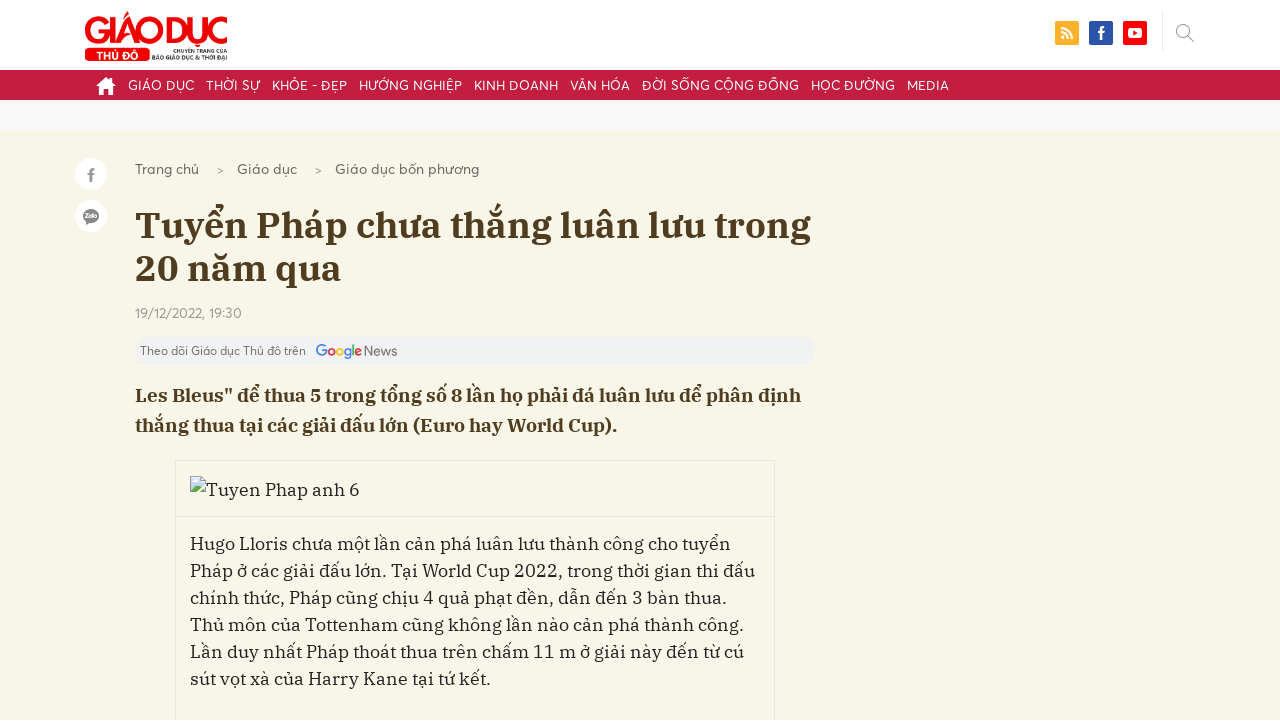

--- FILE ---
content_type: text/html; charset=utf-8
request_url: https://giaoducthudo.giaoducthoidai.vn/tuyen-phap-chua-thang-luan-luu-trong-20-nam-qua-23257.html
body_size: 26555
content:
<!DOCTYPE html>
<html xmlns="https://www.w3.org/1999/xhtml" lang="vi">
<head>
    <meta name="MobileOptimized" content="device-width" />
    <meta content="width=device-width, initial-scale=1.0, maximum-scale=1.0, user-scalable=0" name="viewport" />
    <title>Tuyển Ph&#225;p chưa thắng lu&#226;n lưu trong 20 năm qua</title>
    <link rel="shortcut icon" href="https://gdtd.1cdn.vn/assets/images/favicon.png" />
    <meta http-equiv="Content-Type" content="text/html;charset=UTF-8">
    <meta name="author" content="">
    <meta http-equiv="X-UA-Compatible" content="IE=edge,chrome=1" />
    <meta name="HandheldFriendly" content="true" />
    <meta name="viewport" content="width=device-width, initial-scale=1,maximum-scale=1,user-scalable=no" />
        <meta name="robots" content="noodp,index,follow" />
    <meta name="keywords" content="Tuyển Ph&#225;p,World Cup,Euro,Argentina" />
    <meta name="description" content="Les Bleus&quot; để thua 5 trong tổng số 8 lần họ phải đ&#225; lu&#226;n lưu để ph&#226;n định thắng thua tại c&#225;c giải đấu lớn (Euro hay World Cup)." />
    <meta property="fb:pages" content="" />
        <link rel="canonical" href="https://giaoducthudo.giaoducthoidai.vn/tuyen-phap-chua-thang-luan-luu-trong-20-nam-qua-23257.html" />
            <meta property="og:title" content="Tuyển Ph&#225;p chưa thắng lu&#226;n lưu trong 20 năm qua">
            <meta property="og:description" content="Les Bleus&quot; để thua 5 trong tổng số 8 lần họ phải đ&#225; lu&#226;n lưu để ph&#226;n định thắng thua tại c&#225;c giải đấu lớn (Euro hay World Cup)." />
            <meta property="og:image" content="https://gdtd.1cdn.vn/thumbs/600x315/2022/12/19/znews-photo-fbcrawler.zadn.vn-uploaded-bpivpawv-2022_12_19-_lloris_scaled_1.jpg" />
            <meta property="og:url" content="https://giaoducthudo.giaoducthoidai.vn/tuyen-phap-chua-thang-luan-luu-trong-20-nam-qua-23257.html" />

        <meta property="dable:item_id" content="23257">
                    <meta property="dable:image" content="https://gdtd.1cdn.vn/thumbs/600x315/2022/12/19/znews-photo-fbcrawler.zadn.vn-uploaded-bpivpawv-2022_12_19-_lloris_scaled_1.jpg">
            <meta property="article:section" content="Gi&#225;o dục bốn phương">
            <meta property="article:published_time" content="12/19/2022 7:30:00 PM">

    <meta property="og:site_name" content="Giáo dục thủ đô" />
    <meta property="og:type" content="website" />
    <meta property="og:locale" itemprop="inLanguage" content="vi_VN" />
    <meta property="fb:admins" content="" />
    <meta property="fb:app_id" content="" />
    <meta property="datetimenow" content="1/7/2026 11:36:31 AM" />

        <link href="https://fonts.googleapis.com/css2?family=Amatic+SC:wght@400;700&family=Arima+Madurai:wght@400;700&family=Bangers&family=Barlow:ital,wght@0,400;0,700;1,400;1,700&family=Bitter:ital,wght@0,400;0,500;0,700;1,400;1,500;1,700&family=Bungee+Inline&family=Chakra+Petch:ital,wght@0,400;0,700;1,400;1,700&family=Comforter&family=Cormorant+Garamond:ital,wght@0,400;0,700;1,400;1,700&family=Cormorant+Infant:ital,wght@0,400;0,700;1,400;1,700&family=Dancing+Script:wght@400;700&family=EB+Garamond:ital,wght@0,400;0,700;1,400;1,700&family=Fuzzy+Bubbles:wght@400;700&family=Grandstander:ital,wght@0,400;0,700;1,400;1,700&family=Great+Vibes&family=IBM+Plex+Serif:ital,wght@0,400;0,700;1,400;1,700&family=Ingrid+Darling&family=Inter:wght@400;700&family=Itim&family=Kanit:ital,wght@0,400;0,700;1,400;1,700&family=Kodchasan:ital,wght@0,400;0,700;1,400;1,700&family=Lavishly+Yours&family=Lemonada:wght@400;700&family=Lobster&family=Lora:ital,wght@0,400;0,700;1,400;1,700&family=Mali:ital,wght@0,400;0,700;1,400;1,700&family=Meow+Script&family=Montserrat:ital,wght@0,400;0,700;1,400;1,700&family=Moo+Lah+Lah&family=Moon+Dance&family=Neonderthaw&family=Noto+Sans:ital,wght@0,400;0,700;1,400;1,700&family=Nunito:ital,wght@0,400;0,700;1,400;1,700&family=Ole&family=Open+Sans:ital,wght@0,400;0,700;1,400;1,700&family=Pacifico&family=Pangolin&family=Patrick+Hand&family=Paytone+One&family=Playfair+Display:ital,wght@0,400;0,700;1,400;1,700&family=Potta+One&family=Praise&family=Raleway:ital,wght@0,400;0,700;1,400;1,700&family=Roboto+Condensed:ital,wght@0,400;0,700;1,400;1,700&family=Roboto+Serif:ital,opsz,wght@0,8..144,400;0,8..144,700;1,8..144,400;1,8..144,700&family=Roboto:ital,wght@0,400;0,700;1,400;1,700&family=Saira+Stencil+One&family=Sansita+Swashed:wght@400;700&family=Send+Flowers&family=Signika:wght@400;700&family=Smooch+Sans:wght@400;700&family=Source+Sans+Pro:ital,wght@0,400;0,700;1,400;1,700&family=Splash&family=The+Nautigal:wght@400;700&family=Tinos:ital,wght@0,400;0,700;1,400;1,700&family=Tourney:ital,wght@0,400;0,700;1,400;1,700&family=Twinkle+Star&family=VT323&family=Vollkorn:ital,wght@0,400;0,700;1,400;1,700&family=Vujahday+Script&family=Work+Sans:ital,wght@0,400;0,700;1,400;1,700&family=Yeseva+One&display=swap" rel="stylesheet">
        <link rel="stylesheet" href="https://asset.1cdn.vn/onecms/all/editor/snippets-custom.bundle.min.css?t=20260107">
        <style type="text/css">
            .preview-mode {
                padding-top: 50px;
            }

                .preview-mode:before {
                    content: "Bạn đang xem phiên bản XEM THỬ của bài viết.";
                    position: fixed;
                    z-index: 9999;
                    top: 0;
                    left: 0;
                    right: 0;
                    background: rgba(255,255,255,0.95);
                    box-shadow: 0 0 3px 3px rgba(0,0,0,0.1);
                    display: block;
                    padding: 10px;
                    text-align: center;
                    color: #e30000;
                    font-size: 22px;
                    height: 50px;
                }

            @media(max-width:767px) {
                .preview-mode:before {
                    content: "Phiên bản XEM THỬ";
                }
            }
        </style>


    <link href="https://gdtd.1cdn.vn/assets/css/style.min.15052025.css" rel="stylesheet" />
    <link href="https://gdtd.1cdn.vn/assets/css/custom-giaoduc.23052025.css" rel="stylesheet" />
    <link href="https://gdtd.1cdn.vn/assets/css/custom.15052025.css" rel="stylesheet" />

    <script async src="https://www.googletagmanager.com/gtag/js?id=G-GV81TH1LET"></script>
    <script>
        window.dataLayer = window.dataLayer || [];
        function gtag() { dataLayer.push(arguments); }
        gtag('js', new Date());
        gtag('config', 'G-GV81TH1LET');
    </script>
    

    <style>
        /*Xóa khoảng trống ở header khi nó được chèn trong content vì web này đã có sẵn khoảng trống*/
        .entry .sc-longform-header-top-normal,
        .entry .sc-longform-header-top-normal-small,
        .entry .sc-longform-header-no-bg-img-normal,
        .entry .sc-longform-header-default-normal,
        .entry .sc-longform-header-top-normal .sc-longform-header-text,
        .entry .sc-longform-header-top-normal-small .sc-longform-header-text,
        .entry .sc-longform-header-no-bg-img-normal .sc-longform-header-text,
        .entry .sc-longform-header-default-normal .sc-longform-header-text {
            padding-top: 0 !important;
            padding-bottom: 5px !important;
            margin-bottom: 0 !important;
        }

        .entry:not(.longform) .sc-longform-header-top-normal .sc-longform-header-text .sc-longform-header-title,
        .entry:not(.longform) .sc-longform-header-top-normal-small .sc-longform-header-text .sc-longform-header-title,
        .entry:not(.longform) .sc-longform-header-no-bg-img-normal .sc-longform-header-text .sc-longform-header-title,
        .entry:not(.longform) .sc-longform-header-default-normal .sc-longform-header-text .sc-longform-header-title {
            padding-top: 0 !important;
            padding-bottom: 0 !important;
        }

        /*Chỉnh thông tin tác giả, ngày xuất bản*/
        .entry:not(.longform) .sc-longform-header-meta {
            font-family: "Averta","Roboto",Arial,sans-serif !important;
            font-size: 16px !important;
            margin-top: 15px !important;
            color: #999 !important;
        }

        .entry:not(.longform) .sc-longform-header-author {
            color: #999 !important;
            font-weight: normal !important;
            opacity: 1 !important;
        }

        .entry:not(.longform) .sc-longform-header-date {
            color: #999 !important;
            opacity: 1 !important;
        }

        .entry:not(.longform) .sc-text {
            font-size: 0;
        }

            .entry:not(.longform) .sc-text:after {
                font-size: 14px;
                display: inline;
                content: "|";
                color: #999 !important;
                opacity: 1 !important;
            }

        .after-longform {
            background: #fff;
            position: relative;
        }

            .after-longform > div {
                max-width: 600px;
                margin-left: auto;
                margin-right: auto;
            }

        @media (max-width: 767px) {
            .after-longform > div {
                margin-left: 15px;
                margin-right: 15px;
            }
        }

        @media (max-width: 991px) {
            .bg-detail {
            }

            .c-detail-head__row_breadcrumb {
                margin-bottom: 0;
            }

            .c-detail-head__row.is-bar.empty {
                min-height: 0;
                padding: 0;
                border: 0;
            }

            .c-detail-head, .c-news-detail .desc {
                max-width: 600px;
                margin-left: auto;
                margin-right: auto;
            }

                .c-detail-head .empty .c-share-scroll {
                    top: -34px !important;
                }
        }

        @media (max-width: 767px) {
            .breadcrumb .breadcrumb-item:not(:last-child) {
                display: none
            }

            .breadcrumb .breadcrumb-item:last-child {
                padding: 0
            }

                .breadcrumb .breadcrumb-item:last-child:before {
                    display: none
                }
        }

        .c-news-detail .desc {
            font-size: 19px;
            font-weight: 700;
            font-family: "IBM Plex Serif",Arial,Helvetica,sans-serif;
            color: #503d1f;
            line-height: 1.618;
        }

        .l-main-large-image {
            margin-left: auto !important;
            margin-right: auto !important;
            float: none;
            max-width: 600px !important;
        }

        @media (min-width: 1200px) {
            .l-main-large-image {
                width: 600px !important;
            }
        }

        .l-main-large-image .c-detail-head,
        .l-main-large-image .c-news-detail {
            padding-left: 0 !important;
            padding-right: 0 !important;
        }


        .l-main-large-image .c-share-scroll.has-fixed {
            position: relative;
        }
    </style>

        <style type="text/css">
            .sc-longform-header-author,
            .sc-longform-header-author + .sc-text {
                display: none !important;
            }
        </style>

    <style>
        blockquote:before {
            font-size: 54px !important;
            top: -17px !important;
            left: 0px !important;
        }
    </style>
    <script src="https://giaoducthudo.giaoducthoidai.vn/script/oneAds.js"></script>

</head>
<body class="">
    <div class="c-header-banner">
        <div class="h-show-mobile">
            <div class="c-banner-item is-custom-size">
                <div class="c-banner-item__inner">
                    <div class="c-banner-item__box">
                        <div class="oneads" id="zone-6">
                            <script type="text/javascript">try { if (typeof (mbtopbannerxuyentrang) != "undefined" && mbtopbannerxuyentrang !== null) { mbtopbannerxuyentrang.show(); } else { document.getElementById("zone-6").remove(); } } catch (e) { }</script>
                        </div>
                    </div>
                </div>
            </div>
        </div>
        <div class="c-banner h-show-pc">
            <div class="c-banner-item is-custom-size">
                <div class="c-banner-item__inner">
                    <div class="c-banner-item__box">
                        <div class="oneads" id="zone-5">
                            <script type="text/javascript">try { if (typeof (pctopbannerxuyentrang) != "undefined" && pctopbannerxuyentrang !== null) { pctopbannerxuyentrang.show(); } else { document.getElementById("zone-5").remove(); } } catch (e) { }</script>
                        </div>
                    </div>
                </div>
            </div>
        </div>
    </div>
    <div class="l-nav">
        <div class="c-header">
            <div class="container">
                <div class="c-header-inner onecms-logo">
                    <button type="button" class="c-menu-expand js-menu-expand"><span></span></button>
                    <button type="button" class="c-search-expand js-search-expand"><i class="icon20-search"></i></button>
                    <div class="c-logo">
                            <a title="Giáo dục thủ đô" href="/"><img src="https://gdtd.1cdn.vn/assets/images/logo_gdtd.png" alt="logo" /></a>
                    </div>
                    <div class="c-search-wrapper">
                        <div class="c-search">
                            <div class="c-search__inner">
                                <input type="text" id="txt-keyword" class="form-control" name="" placeholder="Nhập từ khóa cần tìm kiếm..." />
                                <button type="submit" class="c-search__btn btnSearch"><i class="icon20-search"></i></button>
                                <button type="button" class="c-search__close js-search-close"><i class="icon12-close"></i></button>
                            </div>
                        </div>
                    </div>
                    <div class="c-header-right">
                        
<div class="c-share">
    <a href="/rss"><i class="icon24-rss-square"></i></a>
    <a href="#"><i class="icon24-facebook-square"></i></a>
    <a href="#"><i class="icon24-youtube-square"></i></a>
</div>
                    </div>
                </div>
            </div>
        </div>
        <div class="c-menu-outer">
            <div class="container">
                <div class="c-menu static-page-content" data-api-url="/api/static-page-content" data-view="normal">
                    <ul>
    <li><a data-Fname="home" href="/"><i class="icon20-home"></i></a></li>

        <li><a href="https://giaoducthudo.giaoducthoidai.vn/giao-duc" data-Fname="Giao-duc">Gi&#225;o dục</a></li>
        <li><a href="https://giaoducthudo.giaoducthoidai.vn/thoi-su" data-Fname="Thoi-su">Thời sự</a></li>
        <li><a href="https://giaoducthudo.giaoducthoidai.vn/khoe-dep" data-Fname="Khoe-Dep">Khỏe - Đẹp</a></li>
        <li><a href="https://giaoducthudo.giaoducthoidai.vn/huong-nghiep" data-Fname="Huong-nghiep">Hướng nghiệp</a></li>
        <li><a href="https://giaoducthudo.giaoducthoidai.vn/kinh-doanh" data-Fname="Kinh-doanh">Kinh doanh</a></li>
        <li><a href="https://giaoducthudo.giaoducthoidai.vn/van-hoa" data-Fname="Van-hoa">Văn h&#243;a</a></li>
        <li><a href="https://giaoducthudo.giaoducthoidai.vn/doi-song-cong-dong" data-Fname="Doi-song-cong-dong">Đời sống cộng đồng</a></li>
        <li><a href="https://giaoducthudo.giaoducthoidai.vn/hoc-duong" data-Fname="Hoc-duong">Học đường</a></li>
        <li><a href="https://giaoducthudo.giaoducthoidai.vn/media" data-Fname="Media">Media</a></li>
</ul>
                    
                </div>
            </div>
        </div>
    </div>
    <div class="c-space"></div>
    <div class="c-main-banner bg-gray h-show-pc">
        <div class="container">
            <div class="c-banner">
                <div class="c-banner-item is-hidden-title">
                    <ins class="982a9496" data-key="2498e428ce61b44f5490c6b0b4c7a354"></ins>
                </div>
            </div>
        </div>
    </div>
    <div class="c-main-banner bg-gray h-show-mobile">
        <div class="container">
            <div class="c-banner">
                <div class="c-banner-item is-hidden-title">
                    <ins class="982a9496" data-key="dff1f50bb2d4ab2b16ee222d8dbd5551"></ins>
                </div>
            </div>
        </div>
    </div>
    


    <div class="bg-detail ">
        <div class="container">
            <div class="l-content clearfix">
                <div class="l-main  ">
                    <div class="c-detail-head">
                        <div class="c-detail-head__row">
                            <nav aria-label="breadcrumb">
                                <ol class="breadcrumb">
                                    <li class="breadcrumb-item"><a style="color: #666;margin-right:10px;" href="/">Trang chủ</a></li>
                                        <li class="breadcrumb-item"><a style="color: #666;margin-right:10px;" href="https://giaoducthudo.giaoducthoidai.vn/giao-duc">Gi&#225;o dục</a></li>
                                    <li class="breadcrumb-item "><a class="active" style="color: #666;margin-right:10px;" href="https://giaoducthudo.giaoducthoidai.vn/giao-duc/giao-duc-bon-phuong">Gi&#225;o dục bốn phương</a></li>
                                </ol>
                            </nav>
                        </div>
                            <div class="c-detail-head__row"><h1 class="c-detail-head__title">Tuyển Ph&#225;p chưa thắng lu&#226;n lưu trong 20 năm qua</h1></div>
                        <div class="c-detail-head__row is-bar ">
                                <span class="c-detail-head__time">19/12/2022, 19:30</span>
                            <div class="c-share-scroll js-share-scroll">
                                <ul class="clearfix">
                                    <li><a class="bg-facebook fb" href="https://www.facebook.com/sharer/sharer.php?u=https://giaoducthudo.giaoducthoidai.vn/tuyen-phap-chua-thang-luan-luu-trong-20-nam-qua-23257.html&display=popup&ref=plugin"><i class="icon16-facebook-white"></i></a></li>
                                    <li class="zalo-share-button" data-href="https://giaoducthudo.giaoducthoidai.vn/tuyen-phap-chua-thang-luan-luu-trong-20-nam-qua-23257.html" data-oaid="579745863508352884" data-layout="icon-text" data-color="blue" data-customize=true>
                                        <a class="bg-zalo" href="javascript:;" title="Chia sẻ Zalo"><span class="ti-zalo icon16-zalo-white"></span></a>
                                    </li>
                                </ul>
                            </div>
                        </div>
                        <a class="ggnewsfollow" target="_blank" rel="nofollow" href="https://news.google.com/publications/CAAqBwgKMPb1vQswg5HVAw?hl=vi&gl=VN&ceid=VN%3Avi" title="Theo dõi Giáo dục Thủ đô trên Google News">
                            <span class="text">Theo dõi Giáo dục Thủ đô trên </span><img class="logoggnews" src="https://gdtd.1cdn.vn/assets/images/ggnewslogo.png" height="15px">
                        </a>
                    </div>
                    <div class="c-news-detail">
                        <div class="index__10">
                                <h2 class="desc">Les Bleus&quot; để thua 5 trong tổng số 8 lần họ phải đ&#225; lu&#226;n lưu để ph&#226;n định thắng thua tại c&#225;c giải đấu lớn (Euro hay World Cup).</h2>
                                                            <div class="c-box h-show-pc">
                                    <div class="c-box__content">
                                        <div class="c-banner">
                                            <div class="c-banner-item">
                                                <ins class="982a9496" data-key="176b1ca07f131f9305875b7e101e8eba"></ins>
                                            </div>
                                        </div><!-- c-banner -->
                                    </div><!-- c-box__content -->
                                </div><!-- c-box -->
                                <div class="c-box h-show-mobile">
                                    <div class="c-box__content">
                                        <div class="c-banner">
                                            <div class="c-banner-item">
                                                <ins class="982a9496" data-key="978bd9fb6d0341b0c069296e74df0138"></ins>
                                            </div>
                                        </div><!-- c-banner -->
                                    </div><!-- c-box__content -->
                                </div><!-- c-box -->
                            <div class="entry entry-no-padding ">
                                
                                    <div class="c-box h-show-pc">
                                        <div class="c-box__content">
                                            <div class="c-banner">
                                                <div class="c-banner-item">
                                                    <ins class="982a9496" data-key="d22a75f372610935c7767df865715159"></ins>
                                                </div>
                                            </div><!-- c-banner -->
                                        </div><!-- c-box__content -->
                                    </div><!-- c-box -->
                                    <div class="c-box h-show-mobile">
                                        <div class="c-box__content">
                                            <div class="c-banner">
                                                <div class="c-banner-item">
                                                    <ins class="982a9496" data-key="9c836d7f93f055a1292c407a8f2ea9af"></ins>
                                                </div>
                                            </div><!-- c-banner -->
                                        </div><!-- c-box__content -->
                                    </div><!-- c-box -->
                                    <div class="c-box">
                                        <div class="c-box__content">
                                            <div class="c-banner">
                                                <div class="c-banner-item">
                                                    <!-- place in the body --> <div data-type="_mgwidget" data-widget-id="1600085"></div>
                                                    <script>(function (w, q) { w[q] = w[q] || []; w[q].push(["_mgc.load"]) })(window, "_mgq");</script>

                                                </div>
                                            </div><!-- c-banner -->
                                        </div><!-- c-box__content -->
                                    </div><!-- c-box -->
                                <table><tbody><tr><td><img src="https://znews-photo.zingcdn.me/Uploaded/bpivpawv/2022_12_19/2JO2LR2WFBEQZKM2PMP4VG7FTY.jpg" title="Tuyển Pháp ảnh 6" alt="Tuyen Phap anh 6"></td></tr><tr><td class="pCaption caption"><p>Hugo Lloris chưa một lần cản phá luân lưu thành công cho tuyển Pháp ở các giải đấu lớn. Tại World Cup 2022, trong thời gian thi đấu chính thức, Pháp cũng chịu 4 quả phạt đền, dẫn đến 3 bàn thua. Thủ môn của Tottenham cũng không lần nào cản phá thành công. Lần duy nhất Pháp thoát thua trên chấm 11 m ở giải này đến từ cú sút vọt xà của Harry Kane tại tứ kết.</p></td></tr></tbody></table><table><tbody><tr><td><img src="https://znews-photo.zingcdn.me/Uploaded/bpivpawv/2022_12_19/Soccer_1998_World_Cup_Quarter_Final_France_vs_Italy.jpg" title="Tuyển Pháp ảnh 7" alt="Tuyen Phap anh 7"></td></tr><tr><td class="pCaption caption"><p>Thủ môn Pháp gần nhất đẩy được một quả luân lưu là Fabien Barthez tại tứ kết World Cup 1998. Cựu thủ môn MU cản phá thành công cú sút của Demetrio Albertini ở loạt thứ 2. Sau đó Luigi Di Biagio của Italy sút trúng xà ngang ở quả thứ 5, giúp Pháp vượt qua Italy 4-3 trong loạt đá cân não. Tuy nhiên, đến chung kết World Cup 2006, Barthez không một lần cản được các cú đá luân lưu của Italy.</p></td></tr></tbody></table><table><tbody><tr><td><img src="https://znews-photo.zingcdn.me/Uploaded/bpivpawv/2022_12_19/france_celebrate.jpg" title="Tuyển Pháp ảnh 8" alt="Tuyen Phap anh 8"></td></tr><tr><td class="pCaption caption"><p>Trong lịch sử World Cup, Pháp còn hai lần khác phải phân định thắng thua ở loạt luân lưu (thắng một, thua một). Tại tứ kết World Cup 1986, họ thắng Brazil 4-3 trên chấm penalty may rủi. Trước đó ở bán kết giải đấu năm 1982, Pháp thua 7-8 trước Tây Đức trong loạt luân lưu.</p></td></tr></tbody></table><table><tbody><tr><td><img src="https://znews-photo.zingcdn.me/Uploaded/bpivpawv/2022_12_19/a8e3dfd34e03461c416bde05e7378a12_195055.jpg" title="Tuyển Pháp ảnh 9" alt="Tuyen Phap anh 9"></td></tr><tr><td class="pCaption caption"><p>Trong khuôn khổ Euro, bên cạnh trận thua Thụy Sĩ vào năm ngoái, Pháp cũng có thêm hai lần khác phải giải quyết trận đấu bằng loạt luân lưu (thắng một, thua một). Tại tứ kết Euro 1996, họ vượt qua Hà Lan 5-4 trong loạt luân lưu. Nhưng đến bán kết giải đấu năm đó, "Les Bleus" để thua CH Czech 5-6, khi Reynald Pedros sút hỏng quả thứ 6.</p></td></tr></tbody></table><table class="article"><tbody><tr><td></td></tr></tbody></table><table class="article"><tbody><tr><td></td></tr></tbody></table>
                            </div>
                                <div class="c-box">
                                    <div class="c-box__content">
                                        <div class="c-banner">
                                            <div class="c-banner-item">
                                                <!-- place in the body --> <div data-type="_mgwidget" data-widget-id="1600074"></div>
                                                <script>(function (w, q) { w[q] = w[q] || []; w[q].push(["_mgc.load"]) })(window, "_mgq");</script>
                                            </div>
                                        </div><!-- c-banner -->
                                    </div><!-- c-box__content -->
                                </div><!-- c-box -->
                                <div class="c-box h-show-pc">
                                    <div class="c-box__content">
                                        <div class="c-banner">
                                            <div class="c-banner-item is-hidden-title">
                                                <div id="dablewidget_jobw1K47" data-widget_id="jobw1K47">
                                                    <script>
                                                        (function (d, a, b, l, e, _) {

                                                            if (d[b] && d[b].q) return; d[b] = function () { (d[b].q = d[b].q || []).push(arguments) }; e = a.createElement(l);

                                                            e.async = 1; e.charset = 'utf-8'; e.src = '//static.dable.io/dist/plugin.min.js';

                                                            _ = a.getElementsByTagName(l)[0]; _.parentNode.insertBefore(e, _);

                                                        })(window, document, 'dable', 'script');

                                                        dable('setService', 'giaoducthudo.giaoducthoidai.vn');

                                                        dable('sendLogOnce');

                                                        dable('renderWidget', 'dablewidget_jobw1K47');</script>
                                                </div>
                                            </div>
                                        </div><!-- c-banner -->
                                    </div><!-- c-box__content -->
                                </div><!-- c-box -->
                        </div><!-- b-maincontent -->
                            <div class="c-author-page">
                                <div class="c-author-page__right">
                                    <span class="btn btn-light is-circle" style="padding:8px;">Theo <span>zingnews.vn</span><i class="icon-right icon16-redirect-gray"></i></span>
                                    <div class="c-author-page__pc-pop">
                                        <label>Link bài gốc<span class="js-page-copy"><i class="far fa-clipboard"></i>Copy Link</span></label>
                                        <span id="url-copy">https://zingnews.vn/tuyen-phap-chua-thang-luan-luu-trong-20-nam-qua-post1386340.html</span>
                                    </div>
                                </div>
                                <span class="c-author-page__copy js-page-copy"><i class="far fa-clipboard"></i>Copy Link</span>
                                <div class="c-author-page__mobile-pop">
                                    <label>Link đã được copy</label>
                                    <span>https://zingnews.vn/tuyen-phap-chua-thang-luan-luu-trong-20-nam-qua-post1386340.html</span>
                                </div>
                            </div>
                                                    <div class="c-box h-show-pc">
                                <div class="c-box__content">
                                    <div class="c-banner">
                                        <div class="c-banner-item">
                                            <ins class="982a9496" data-key="4910c65225954cb6871561a2dd42dd39"></ins>
                                        </div>
                                    </div><!-- c-banner -->
                                </div><!-- c-box__content -->
                            </div><!-- c-box -->
                            <div class="c-box h-show-mobile">
                                <div class="c-box__content">
                                    <div class="c-banner">
                                        <div class="c-banner-item">
                                            <ins class="982a9496" data-key="8c850fe380b06854a0b61de8318cafea"></ins>
                                        </div>
                                        <div class="c-banner-item" style="margin-top:10px">
                                            <ins class="982a9496" data-key="142a65e519a3e853ca0083a76e0c6f1b"></ins>
                                        </div>
                                    </div><!-- c-banner -->
                                </div><!-- c-box__content -->
                            </div><!-- c-box -->
                        <div class="c-share-detail">
                            <ul class="clearfix">
                                <li><a class="btn-facebook fb" href="https://www.facebook.com/sharer/sharer.php?u=https://giaoducthudo.giaoducthoidai.vn/tuyen-phap-chua-thang-luan-luu-trong-20-nam-qua-23257.html&display=popup&ref=plugin"><i class="icon16-facebook-white"></i>Chia sẻ Facebook</a></li>
                                <li class="zalo-share-button" data-href="https://giaoducthudo.giaoducthoidai.vn/tuyen-phap-chua-thang-luan-luu-trong-20-nam-qua-23257.html" data-oaid="579745863508352884" data-layout="icon-text" data-color="blue" data-customize=true>
                                    <a class="btn-zalo" href="javascript:;"><i class="icon16-zalo-white"></i>Chia sẻ Zalo</a>
                                </li>

                            </ul>
                            <div style="margin-left:-11px;" class="fb-like" data-href="https://giaoducthudo.giaoducthoidai.vn/tuyen-phap-chua-thang-luan-luu-trong-20-nam-qua-23257.html" data-width="" data-layout="button_count" data-action="like" data-size="large" data-share="false"></div>
                        </div><!-- c-share-detail -->

                        <div class="c-box">
                            <div class="c-box__title"><div class="c-box__title__name">Bài liên quan</div></div>
                            <div class="c-box__content">
                                <div class="c-template-list">
                                </div><!-- c-template-list -->
                            </div><!-- c-box__content -->
                        </div><!-- c-box -->
                            <div class="c-box h-show-pc">
                                <div class="c-box__content">
                                    <div class="c-banner">
                                        <div class="c-banner-item">
                                            <ins class="982a9496" data-key="51bb8ce38db6d1dd66fb5edf7f1ed7bf"></ins>
                                        </div>
                                    </div><!-- c-banner -->
                                </div><!-- c-box__content -->
                            </div><!-- c-box -->
                            <div class="c-box h-show-mobile">
                                <div class="c-box__content">
                                    <div class="c-banner">
                                        <div class="c-banner-item">
                                            <ins class="982a9496" data-key="da3f7874eed0f188e668096021f9a188"></ins>
                                        </div>
                                    </div><!-- c-banner -->
                                </div><!-- c-box__content -->
                            </div><!-- c-box -->
                        <div class="c-box">
                            <div class="c-box__content">
                                <div class="c-tags">
                                    <ul>
                                            <li>
                                                <h4>
                                                    <a href="/tuyen-phap-ptag.html" title="Tuyển Ph&#225;p">Tuyển Ph&#225;p</a>
                                                </h4>
                                            </li>
                                            <li>
                                                <h4>
                                                    <a href="/world-cup-ptag.html" title="World Cup">World Cup</a>
                                                </h4>
                                            </li>
                                            <li>
                                                <h4>
                                                    <a href="/euro-ptag.html" title="Euro">Euro</a>
                                                </h4>
                                            </li>
                                            <li>
                                                <h4>
                                                    <a href="/argentina-ptag.html" title="Argentina">Argentina</a>
                                                </h4>
                                            </li>
                                    </ul>
                                </div><!-- c-tags -->
                            </div><!-- c-box__content -->
                        </div><!-- c-boxt -->
                                                                            <div class="c-comments">
                                <div class="c-comment-input commentForms">
                                    <div class="form-group">
                                        <textarea class="form-control txt-content" name="" placeholder="Vui lòng nhập tiếng việt có dấu"></textarea>
                                        <label class="control-label help-block"><em></em></label> <br />
                                    </div>
                                    <button parentid="0" class="btn btn-primary is-circle btnSend">Gửi bình luận</button>
                                    <div class="message hidden" style="font-size: 18px;padding: 20px 0;">
                                        <p class="small">
                                            Bình luận của bạn đã được gửi và sẽ hiển thị sau khi được duyệt bởi ban biên tập.
                                            <br>
                                            Ban biên tập giữ quyền biên tập nội dung bình luận để phù hợp với qui định nội dung của Báo.
                                        </p>
                                    </div>
                                </div>
                                <div class="c-comment-bar">
                                    <div class="c-comment-bar__count">(0) Bình luận</div>
                                    <div class="c-comment-bar__sort">
                                        <label>Xếp theo:</label>
                                        <ul>
                                            <li class="comment-sort-by-newest"><a href="javascript:;">Thời gian</a></li>
                                            <li class="active comment-sort-by-like"><a href="javascript:;">Số người thích</a></li>
                                        </ul>
                                    </div>
                                </div>
                                <div class="c-comment-list contentCC">

                                </div><!-- c-comment-list -->
                            </div>
                            <style>
                                .hidden {
                                    display: none;
                                }
                            </style>
                    </div><!-- c-news-detail -->
                </div><!-- l-main -->
                    <div class="l-sidebar">
                        <div class="c-box h-show-pc">
                            <div class="c-box__content">
                                <div class="c-banner">
                                    <div class="c-banner-item is-300x250 is-hidden-title">
                                        <ins class="982a9496" data-key="83ba693ffb91b8a1594fcd9ba827604c"></ins>
                                    </div>
                                </div><!-- c-banner -->
                            </div><!-- c-box__content -->
                        </div><!-- c-box -->
                        <div class="c-box h-show-pc js-sticky-scroll">
                            <div class="c-box__content">
                                <div class="c-news-topmore">
                                </div><!-- c-news-more -->
                            </div><!-- c-box__content -->
                            <div class="c-box h-show-pc" style="margin-top:15px">
                                <div class="c-box__content">
                                    <div class="c-banner">
                                        <div class="c-banner-item is-300x250 is-hidden-title">
                                            <ins class="982a9496" data-key="02bd85d2861d2717a094a9797ae2af2e"></ins>
                                        </div>
                                    </div><!-- c-banner -->
                                </div><!-- c-box__content -->
                            </div><!-- c-box -->
                        </div><!-- c-box -->
                    </div><!-- l-sidebar -->
            </div><!-- l-content -->
        </div><!-- container -->
    </div><!-- bg-detail -->
<div class="c-news-readmore">
    <div class="container">
        <div class="c-box">
            <div class="c-box__title"><div class="c-box__title__name"><a style="text-decoration: none; color: #c31e40;" href="https://giaoducthudo.giaoducthoidai.vn/giao-duc/giao-duc-bon-phuong">Đọc thêm Gi&#225;o dục bốn phương</a></div></div>
            <div class="c-box__content">
                <div class="c-template-grid is-col-3 is-line">
                    <ul class="clearfix">
                            <li>
                                <div class="b-grid">
                                    <div class="b-grid__img"><a href="https://giaoducthudo.giaoducthoidai.vn/truong-hoc-anh-huong-nghiep-cho-nguoi-lao-dong-197747.html"><img src="https://gdtd.1cdn.vn/thumbs/540x360/2026/01/07/ae1dd822a54056f108a8c5c62f55268e82b714686ce99a0e0315b0e97e85c1cbd3c52f6-_truong-hoc-anh-huong-nghiep-cho-nguoi-lao-dong.png.webp" alt="Trường học Anh hướng nghiệp cho người lao động" title="Trường học Anh hướng nghiệp cho người lao động" /></a></div>
                                    <div class="b-grid__content">
                                        <div class="b-grid__row"><h2 class="b-grid__title"><a href="https://giaoducthudo.giaoducthoidai.vn/truong-hoc-anh-huong-nghiep-cho-nguoi-lao-dong-197747.html">Trường học Anh hướng nghiệp cho người lao động</a></h2></div>
                                    </div>
                                </div>
                            </li>
                            <li>
                                <div class="b-grid">
                                    <div class="b-grid__img"><a href="https://giaoducthudo.giaoducthoidai.vn/han-quoc-dau-tu-cho-giao-duc-tang-du-hoc-sinh-giam-197691.html"><img src="https://gdtd.1cdn.vn/thumbs/540x360/2026/01/06/ca98f5b5da6bec6a04592c605a64c56f49de8d5fe012713fbdd513ef66568a1b01ab363f610be8ab350-_han-quoc-dau-tu-cho-giao-duc-tang.png.webp" alt="H&#224;n Quốc đầu tư cho gi&#225;o dục tăng d&#249; học sinh giảm" title="H&#224;n Quốc đầu tư cho gi&#225;o dục tăng d&#249; học sinh giảm" /></a></div>
                                    <div class="b-grid__content">
                                        <div class="b-grid__row"><h2 class="b-grid__title"><a href="https://giaoducthudo.giaoducthoidai.vn/han-quoc-dau-tu-cho-giao-duc-tang-du-hoc-sinh-giam-197691.html">H&#224;n Quốc đầu tư cho gi&#225;o dục tăng d&#249; học sinh giảm</a></h2></div>
                                    </div>
                                </div>
                            </li>
                            <li>
                                <div class="b-grid">
                                    <div class="b-grid__img"><a href="https://giaoducthudo.giaoducthoidai.vn/ceo-cong-nghe-nuoi-day-con-the-nao-197635.html"><img src="https://gdtd.1cdn.vn/thumbs/540x360/2026/01/05/i1-vnexpress.vnecdn.net-2026-01-05-_sam-altman-9142-1727190218-3403-1767600960.png" alt="CEO c&#244;ng nghệ nu&#244;i dạy con thế n&#224;o?" title="CEO c&#244;ng nghệ nu&#244;i dạy con thế n&#224;o?" /></a></div>
                                    <div class="b-grid__content">
                                        <div class="b-grid__row"><h2 class="b-grid__title"><a href="https://giaoducthudo.giaoducthoidai.vn/ceo-cong-nghe-nuoi-day-con-the-nao-197635.html">CEO c&#244;ng nghệ nu&#244;i dạy con thế n&#224;o?</a></h2></div>
                                    </div>
                                </div>
                            </li>
                            <li>
                                <div class="b-grid">
                                    <div class="b-grid__img"><a href="https://giaoducthudo.giaoducthoidai.vn/ba-nghe-khat-nhan-luc-nhat-singapore-197594.html"><img src="https://gdtd.1cdn.vn/thumbs/540x360/2026/01/05/i1-vnexpress.vnecdn.net-2026-01-05-_nie-ntu2-1767583391-9905-1767583614.jpg" alt="Ba nghề &#39;kh&#225;t&#39; nh&#226;n lực nhất Singapore" title="Ba nghề &#39;kh&#225;t&#39; nh&#226;n lực nhất Singapore" /></a></div>
                                    <div class="b-grid__content">
                                        <div class="b-grid__row"><h2 class="b-grid__title"><a href="https://giaoducthudo.giaoducthoidai.vn/ba-nghe-khat-nhan-luc-nhat-singapore-197594.html">Ba nghề &#39;kh&#225;t&#39; nh&#226;n lực nhất Singapore</a></h2></div>
                                    </div>
                                </div>
                            </li>
                            <li>
                                <div class="b-grid">
                                    <div class="b-grid__img"><a href="https://giaoducthudo.giaoducthoidai.vn/truong-hoc-bat-buoc-sinh-vien-truyen-thong-hoc-ai-197596.html"><img src="https://gdtd.1cdn.vn/thumbs/540x360/2026/01/05/itutes-of-higher-learning-expand-industry-partnerships-to-prepare-students-for-tech-driven-media-landscapedocx-1767587488474.png" alt="Trường học bắt buộc sinh vi&#234;n truyền th&#244;ng học AI" title="Trường học bắt buộc sinh vi&#234;n truyền th&#244;ng học AI" /></a></div>
                                    <div class="b-grid__content">
                                        <div class="b-grid__row"><h2 class="b-grid__title"><a href="https://giaoducthudo.giaoducthoidai.vn/truong-hoc-bat-buoc-sinh-vien-truyen-thong-hoc-ai-197596.html">Trường học bắt buộc sinh vi&#234;n truyền th&#244;ng học AI</a></h2></div>
                                    </div>
                                </div>
                            </li>
                            <li>
                                <div class="b-grid">
                                    <div class="b-grid__img"><a href="https://giaoducthudo.giaoducthoidai.vn/nhieu-quoc-gia-dong-loat-dung-thi-ielts-tren-giay-197595.html"><img src="https://gdtd.1cdn.vn/thumbs/540x360/2026/01/05/cdnphoto.dantri.com.vn-epmblcq3q2gyzfxw_hey6sysscy-thumb_w-1020-2025-09-05-_ielts-crop-1684134077573jpg-1757076459109.jpg" alt="Nhiều quốc gia đồng loạt dừng thi IELTS tr&#234;n giấy" title="Nhiều quốc gia đồng loạt dừng thi IELTS tr&#234;n giấy" /></a></div>
                                    <div class="b-grid__content">
                                        <div class="b-grid__row"><h2 class="b-grid__title"><a href="https://giaoducthudo.giaoducthoidai.vn/nhieu-quoc-gia-dong-loat-dung-thi-ielts-tren-giay-197595.html">Nhiều quốc gia đồng loạt dừng thi IELTS tr&#234;n giấy</a></h2></div>
                                    </div>
                                </div>
                            </li>

                    </ul>
                </div><!-- c-template-grid -->
            </div><!-- c-box__content -->
        </div><!-- c-box -->
    </div><!-- container -->
</div><!-- c-news-readmore -->
<!------------------------homepage content------------------------>
<div class="c-homepage-repeat-content">
    <div class="container">
        <div class="clearfix">
            <div class="l-main">
                <div class="c-box">
                    <div class="c-box__title"><div class="c-box__title__name">Nổi bật Giáo dục thủ đô</div></div>
                    <div class="c-box__content">
                        <div class="c-template-list">
                            <ul class="clearfix">
                                    <li>
                                        <div class="b-grid">
                                            <div class="b-grid__img"><a href="https://giaoducthudo.giaoducthoidai.vn/bo-bang-tot-nghiep-thcs-hoc-sinh-ca-nuoc-dung-1-bo-sgk-va-duoc-mien-phi-197743.html"><img class="lazyload" src="[data-uri]" data-src="https://gdtd.1cdn.vn/thumbs/540x360/2026/01/07/cdnphoto.dantri.com.vn-z7ftdaw8jdnc2gjvcdiegldzuwe-thumb_w-1020-2026-01-07-_hoc-sinh-1767750522241.jpg" alt="Bỏ bằng tốt nghiệp THCS, học sinh cả nước d&#249;ng 1 bộ SGK v&#224; được miễn ph&#237;" title="Bỏ bằng tốt nghiệp THCS, học sinh cả nước d&#249;ng 1 bộ SGK v&#224; được miễn ph&#237;" /></a></div>
                                            <div class="b-grid__content">
                                                <div class="b-grid__row">
                                                    <h3 class="b-grid__title"><a href="https://giaoducthudo.giaoducthoidai.vn/bo-bang-tot-nghiep-thcs-hoc-sinh-ca-nuoc-dung-1-bo-sgk-va-duoc-mien-phi-197743.html">Bỏ bằng tốt nghiệp THCS, học sinh cả nước d&#249;ng 1 bộ SGK v&#224; được miễn ph&#237;</a></h3>
                                                </div>
                                                <div class="b-grid__row h-show-pc">
                                                    <span class="b-grid__time">12 ph&#250;t trước</span>
                                                    <a class="b-grid__cat" href="https://giaoducthudo.giaoducthoidai.vn/giao-duc/chinh-sach-giao-duc">Ch&#237;nh s&#225;ch gi&#225;o dục</a>
                                                </div>
                                                <div class="b-grid__row b-grid__desc">
                                                    Theo quy định mới, bằng tốt nghiệp THCS được b&#227;i bỏ v&#224; thay bằng x&#225;c nhận ho&#224;n th&#224;nh chương tr&#236;nh. Luật mới cũng quy định một bộ SGK d&#249;ng chung cả nước v&#224; Ch&#237;nh phủ quy định lộ tr&#236;nh miễn ph&#237; SGK.
                                                </div>
                                            </div>
                                        </div><!-- b-grid -->
                                    </li>
                                    <li>
                                        <div class="b-grid">
                                            <div class="b-grid__img"><a href="https://giaoducthudo.giaoducthoidai.vn/gia-vang-hom-nay-7-1-tiep-da-tang-900-ngan-len-moc-158-trieu-dong-luong-197750.html"><img class="lazyload" src="[data-uri]" data-src="https://gdtd.1cdn.vn/thumbs/540x360/2026/01/07/cdn.giaoducthoidai.vn-images-e68bd0ae7e0a4d2e84e451c6db68f2d4605ce68d2419152a5f06d08ca4d7de60d20c096eb12817d2ba251eb61c75a9f040c4e58c10b9e6af0eaf0b2238eac191-_gia-vang12-6.jpg.webp" alt="Gi&#225; v&#224;ng h&#244;m nay 7/1 tiếp đ&#224; tăng 900 ng&#224;n l&#234;n mốc 158 triệu đồng/lượng" title="Gi&#225; v&#224;ng h&#244;m nay 7/1 tiếp đ&#224; tăng 900 ng&#224;n l&#234;n mốc 158 triệu đồng/lượng" /></a></div>
                                            <div class="b-grid__content">
                                                <div class="b-grid__row">
                                                    <h3 class="b-grid__title"><a href="https://giaoducthudo.giaoducthoidai.vn/gia-vang-hom-nay-7-1-tiep-da-tang-900-ngan-len-moc-158-trieu-dong-luong-197750.html">Gi&#225; v&#224;ng h&#244;m nay 7/1 tiếp đ&#224; tăng 900 ng&#224;n l&#234;n mốc 158 triệu đồng/lượng</a></h3>
                                                </div>
                                                <div class="b-grid__row h-show-pc">
                                                    <span class="b-grid__time">10 ph&#250;t trước</span>
                                                    <a class="b-grid__cat" href="https://giaoducthudo.giaoducthoidai.vn/thoi-su/kinh-te-xa-hoi">Kinh tế - X&#227; hội</a>
                                                </div>
                                                <div class="b-grid__row b-grid__desc">
                                                    Gi&#225; v&#224;ng trong nước h&#244;m nay (7/1) tiếp đ&#224; tăng th&#234;m 900 ng&#224;n, l&#234;n mốc 158 triệu đồng/lượng; V&#224;ng nhẫn tăng mạnh. C&#249;ng chiều v&#224;ng thế giới tăng.
                                                </div>
                                            </div>
                                        </div><!-- b-grid -->
                                    </li>
                                    <li>
                                        <div class="b-grid">
                                            <div class="b-grid__img"><a href="https://giaoducthudo.giaoducthoidai.vn/no-tieng-anh-di-lam-som-khien-40-60-sinh-vien-ky-thuat-ra-truong-muon-197745.html"><img class="lazyload" src="[data-uri]" data-src="https://gdtd.1cdn.vn/thumbs/540x360/2026/01/07/i1-vnexpress.vnecdn.net-2026-01-06-_screenshot-2026-01-06-165000-1-9846-6583-1767695621.png" alt="Nợ tiếng Anh, đi l&#224;m sớm khiến 40-60% sinh vi&#234;n kỹ thuật ra trường muộn" title="Nợ tiếng Anh, đi l&#224;m sớm khiến 40-60% sinh vi&#234;n kỹ thuật ra trường muộn" /></a></div>
                                            <div class="b-grid__content">
                                                <div class="b-grid__row">
                                                    <h3 class="b-grid__title"><a href="https://giaoducthudo.giaoducthoidai.vn/no-tieng-anh-di-lam-som-khien-40-60-sinh-vien-ky-thuat-ra-truong-muon-197745.html">Nợ tiếng Anh, đi l&#224;m sớm khiến 40-60% sinh vi&#234;n kỹ thuật ra trường muộn</a></h3>
                                                </div>
                                                <div class="b-grid__row h-show-pc">
                                                    <span class="b-grid__time">11 ph&#250;t trước</span>
                                                    <a class="b-grid__cat" href="https://giaoducthudo.giaoducthoidai.vn/giao-duc">Gi&#225;o dục</a>
                                                </div>
                                                <div class="b-grid__row b-grid__desc">
                                                    Cứ 10 sinh vi&#234;n khối kỹ thuật th&#236; c&#243; 4-6 người tốt nghiệp muộn do kh&#244;ng đạt ti&#234;́ng Anh, mải đi l&#224;m sớm hoặc kh&#244;ng theo kịp chương tr&#236;nh đ&#224;o tạo.
                                                </div>
                                            </div>
                                        </div><!-- b-grid -->
                                    </li>
                                    <li>
                                        <div class="b-grid">
                                            <div class="b-grid__img"><a href="https://giaoducthudo.giaoducthoidai.vn/phat-huy-gia-tri-di-tich-thap-nhan-197746.html"><img class="lazyload" src="[data-uri]" data-src="https://gdtd.1cdn.vn/thumbs/540x360/2026/01/07/f34d6e7dac56f393680753cde2f144db9c6cb8914ae9cd7a1d14f8bfc68d3fbf2c7a25a3280c835247df8be05f-_phat-huy-gia-tri-thap-nhan.jpg.webp" alt="Ph&#225;t huy gi&#225; trị di t&#237;ch Th&#225;p Nhạn" title="Ph&#225;t huy gi&#225; trị di t&#237;ch Th&#225;p Nhạn" /></a></div>
                                            <div class="b-grid__content">
                                                <div class="b-grid__row">
                                                    <h3 class="b-grid__title"><a href="https://giaoducthudo.giaoducthoidai.vn/phat-huy-gia-tri-di-tich-thap-nhan-197746.html">Ph&#225;t huy gi&#225; trị di t&#237;ch Th&#225;p Nhạn</a></h3>
                                                </div>
                                                <div class="b-grid__row h-show-pc">
                                                    <span class="b-grid__time">11 ph&#250;t trước</span>
                                                    <a class="b-grid__cat" href="https://giaoducthudo.giaoducthoidai.vn/van-hoa">Văn h&#243;a</a>
                                                </div>
                                                <div class="b-grid__row b-grid__desc">
                                                    Theo hồ sơ di t&#237;ch, Th&#225;p Nhạn c&#243; kiến tr&#250;c chuyển tiếp giữa phong c&#225;ch Mỹ Sơn A1 v&#224; phong c&#225;ch B&#236;nh Định, ni&#234;n đại cuối thế kỷ 11.
                                                </div>
                                            </div>
                                        </div><!-- b-grid -->
                                    </li>
                                    <li>
                                        <div class="b-grid">
                                            <div class="b-grid__img"><a href="https://giaoducthudo.giaoducthoidai.vn/truong-hoc-anh-huong-nghiep-cho-nguoi-lao-dong-197747.html"><img class="lazyload" src="[data-uri]" data-src="https://gdtd.1cdn.vn/thumbs/540x360/2026/01/07/ae1dd822a54056f108a8c5c62f55268e82b714686ce99a0e0315b0e97e85c1cbd3c52f6-_truong-hoc-anh-huong-nghiep-cho-nguoi-lao-dong.png.webp" alt="Trường học Anh hướng nghiệp cho người lao động" title="Trường học Anh hướng nghiệp cho người lao động" /></a></div>
                                            <div class="b-grid__content">
                                                <div class="b-grid__row">
                                                    <h3 class="b-grid__title"><a href="https://giaoducthudo.giaoducthoidai.vn/truong-hoc-anh-huong-nghiep-cho-nguoi-lao-dong-197747.html">Trường học Anh hướng nghiệp cho người lao động</a></h3>
                                                </div>
                                                <div class="b-grid__row h-show-pc">
                                                    <span class="b-grid__time">11 ph&#250;t trước</span>
                                                    <a class="b-grid__cat" href="https://giaoducthudo.giaoducthoidai.vn/giao-duc/giao-duc-bon-phuong">Gi&#225;o dục bốn phương</a>
                                                </div>
                                                <div class="b-grid__row b-grid__desc">
                                                    Nhiều cựu sinh vi&#234;n ở độ tuổi 40, 50 tại Anh đang quay lại trường học xin tư vấn nghề nghiệp.
                                                </div>
                                            </div>
                                        </div><!-- b-grid -->
                                    </li>

                            </ul>
                        </div><!-- c-template-list -->
                    </div><!-- c-box__content -->
                </div><!-- c-box -->
                <div class="c-box">
                    <div class="c-box__title"><div class="c-box__title__name">Đừng bỏ lỡ</div></div>
                    <div class="c-box__content">
                        <div class="c-template-list">
                            <ul class="clearfix">
                                    <li>
                                        <div class="b-grid">
                                            <div class="b-grid__img"><a href="https://giaoducthudo.giaoducthoidai.vn/du-kien-hieu-truong-co-quyen-tang-thoi-luong-day-them-trong-nha-truong-197711.html"><img class="lazyload" src="[data-uri]" data-src="https://gdtd.1cdn.vn/thumbs/540x360/2026/01/06/cdn.giaoduc.net.vn-images-0c69f828e6ea6c0a97b9e4eb33198527dc820171b1a2fc7cb937e9a82c074c0cacbb50fa11322b3e8febeb80229306cf-_day-them-hoc-them.jpg" alt="Dự kiến hiệu trưởng c&#243; quyền tăng thời lượng dạy th&#234;m trong nh&#224; trường" title="Dự kiến hiệu trưởng c&#243; quyền tăng thời lượng dạy th&#234;m trong nh&#224; trường" /></a></div>
                                            <div class="b-grid__content">
                                                <div class="b-grid__row">
                                                    <h3 class="b-grid__title"><a href="https://giaoducthudo.giaoducthoidai.vn/du-kien-hieu-truong-co-quyen-tang-thoi-luong-day-them-trong-nha-truong-197711.html">Dự kiến hiệu trưởng c&#243; quyền tăng thời lượng dạy th&#234;m trong nh&#224; trường</a></h3>
                                                </div>
                                                <div class="b-grid__row h-show-pc">
                                                    <span class="b-grid__time">14 giờ trước</span>
                                                    <a class="b-grid__cat" href="https://giaoducthudo.giaoducthoidai.vn/giao-duc/chinh-sach-giao-duc">Ch&#237;nh s&#225;ch gi&#225;o dục</a>
                                                </div>
                                                <div class="b-grid__row b-grid__desc">
                                                    Dự thảo kh&#244;ng cấm dạy th&#234;m, học th&#234;m ch&#237;nh đ&#225;ng, kh&#244;ng hạn chế nhu cầu học tập hợp ph&#225;p của HS v&#224; quyền dạy học của nh&#224; gi&#225;o theo quy định ph&#225;p luật.
                                                </div>
                                            </div>
                                        </div><!-- b-grid -->
                                    </li>
                                    <li>
                                        <div class="b-grid">
                                            <div class="b-grid__img"><a href="https://giaoducthudo.giaoducthoidai.vn/truong-dai-hoc-se-kho-len-dai-hoc-197694.html"><img class="lazyload" src="[data-uri]" data-src="https://gdtd.1cdn.vn/thumbs/540x360/2026/01/06/cdn2.tuoitre.vn-471584752817336320-2026-1-6-_dh-y-duoc-001-read-only-17676590391081917829299.jpg" alt="Trường đại học sẽ kh&#243; l&#234;n đại học?" title="Trường đại học sẽ kh&#243; l&#234;n đại học?" /></a></div>
                                            <div class="b-grid__content">
                                                <div class="b-grid__row">
                                                    <h3 class="b-grid__title"><a href="https://giaoducthudo.giaoducthoidai.vn/truong-dai-hoc-se-kho-len-dai-hoc-197694.html">Trường đại học sẽ kh&#243; l&#234;n đại học?</a></h3>
                                                </div>
                                                <div class="b-grid__row h-show-pc">
                                                    <span class="b-grid__time">19 giờ trước</span>
                                                    <a class="b-grid__cat" href="https://giaoducthudo.giaoducthoidai.vn/giao-duc/chinh-sach-giao-duc">Ch&#237;nh s&#225;ch gi&#225;o dục</a>
                                                </div>
                                                <div class="b-grid__row b-grid__desc">
                                                    Dự thảo nghị định quy định chi tiết v&#224; hướng dẫn thi h&#224;nh một số điều của Luật Gi&#225;o dục đại học 2025 thu h&#250;t sự quan t&#226;m lớn của c&#225;c cơ sở gi&#225;o dục đại học.
                                                </div>
                                            </div>
                                        </div><!-- b-grid -->
                                    </li>
                                    <li>
                                        <div class="b-grid">
                                            <div class="b-grid__img"><a href="https://giaoducthudo.giaoducthoidai.vn/luong-giao-vien-vao-nghe-5-nam-thap-hon-luong-trung-binh-cua-nguoi-lao-dong-197688.html"><img class="lazyload" src="[data-uri]" data-src="https://gdtd.1cdn.vn/thumbs/540x360/2026/01/06/cdnphoto.dantri.com.vn-bggxffzkpuq2hjl9bzm6pxtamwa-thumb_w-1020-2025-12-03-_giao-vien-tphcm-huyen-nguyenjpeg-1764696031485.jpeg" alt="Lương gi&#225;o vi&#234;n v&#224;o nghề 5 năm thấp hơn lương trung b&#236;nh của người lao động" title="Lương gi&#225;o vi&#234;n v&#224;o nghề 5 năm thấp hơn lương trung b&#236;nh của người lao động" /></a></div>
                                            <div class="b-grid__content">
                                                <div class="b-grid__row">
                                                    <h3 class="b-grid__title"><a href="https://giaoducthudo.giaoducthoidai.vn/luong-giao-vien-vao-nghe-5-nam-thap-hon-luong-trung-binh-cua-nguoi-lao-dong-197688.html">Lương gi&#225;o vi&#234;n v&#224;o nghề 5 năm thấp hơn lương trung b&#236;nh của người lao động</a></h3>
                                                </div>
                                                <div class="b-grid__row h-show-pc">
                                                    <span class="b-grid__time">19 giờ trước</span>
                                                    <a class="b-grid__cat" href="https://giaoducthudo.giaoducthoidai.vn/thoi-su/kinh-te-xa-hoi">Kinh tế - X&#227; hội</a>
                                                </div>
                                                <div class="b-grid__row b-grid__desc">
                                                    Lương trung b&#236;nh của người lao động năm 2024 l&#224; 7,7 triệu đồng, trong khi gi&#225;o vi&#234;n cấp 3 v&#224;o nghề 5 năm chỉ được 7,1 triệu đồng/th&#225;ng.
                                                </div>
                                            </div>
                                        </div><!-- b-grid -->
                                    </li>
                                    <li>
                                        <div class="b-grid">
                                            <div class="b-grid__img"><a href="https://giaoducthudo.giaoducthoidai.vn/thanh-hoa-chi-hon-96-ty-dong-tang-qua-tet-nguyen-dan-2026-197748.html"><img class="lazyload" src="[data-uri]" data-src="https://gdtd.1cdn.vn/thumbs/540x360/2026/01/07/a1ecdefdcdb913306742326b47572cb79ab84b6b4e30916b72ab9225290b8b5a41c6425f891fe07ae05b-_166d2140532t11200l1-12-1045.jpg.webp" alt="Thanh H&#243;a chi hơn 96 tỷ đồng tặng qu&#224; Tết Nguy&#234;n đ&#225;n 2026" title="Thanh H&#243;a chi hơn 96 tỷ đồng tặng qu&#224; Tết Nguy&#234;n đ&#225;n 2026" /></a></div>
                                            <div class="b-grid__content">
                                                <div class="b-grid__row">
                                                    <h3 class="b-grid__title"><a href="https://giaoducthudo.giaoducthoidai.vn/thanh-hoa-chi-hon-96-ty-dong-tang-qua-tet-nguyen-dan-2026-197748.html">Thanh H&#243;a chi hơn 96 tỷ đồng tặng qu&#224; Tết Nguy&#234;n đ&#225;n 2026</a></h3>
                                                </div>
                                                <div class="b-grid__row h-show-pc">
                                                    <span class="b-grid__time">11 ph&#250;t trước</span>
                                                    <a class="b-grid__cat" href="https://giaoducthudo.giaoducthoidai.vn/thoi-su/kinh-te-xa-hoi">Kinh tế - X&#227; hội</a>
                                                </div>
                                                <div class="b-grid__row b-grid__desc">
                                                    HĐND tỉnh Thanh H&#243;a vừa ban h&#224;nh Nghị quyết quy định mức kinh ph&#237; tặng qu&#224; nh&#226;n dịp Tết Nguy&#234;n đ&#225;n 2026, tổng kinh ph&#237; dự kiến hơn 96 tỷ đồng.
                                                </div>
                                            </div>
                                        </div><!-- b-grid -->
                                    </li>
                                    <li>
                                        <div class="b-grid">
                                            <div class="b-grid__img"><a href="https://giaoducthudo.giaoducthoidai.vn/them-truong-kinh-te-mo-nganh-khoa-hoc-may-tinh-197742.html"><img class="lazyload" src="[data-uri]" data-src="https://gdtd.1cdn.vn/thumbs/540x360/2026/01/07/i1-vnexpress.vnecdn.net-2026-01-07-_568138123-1127881286184117-325-6142-4042-1767756178.jpg" alt="Th&#234;m trường kinh tế mở ng&#224;nh Khoa học m&#225;y t&#237;nh" title="Th&#234;m trường kinh tế mở ng&#224;nh Khoa học m&#225;y t&#237;nh" /></a></div>
                                            <div class="b-grid__content">
                                                <div class="b-grid__row">
                                                    <h3 class="b-grid__title"><a href="https://giaoducthudo.giaoducthoidai.vn/them-truong-kinh-te-mo-nganh-khoa-hoc-may-tinh-197742.html">Th&#234;m trường kinh tế mở ng&#224;nh Khoa học m&#225;y t&#237;nh</a></h3>
                                                </div>
                                                <div class="b-grid__row h-show-pc">
                                                    <span class="b-grid__time">12 ph&#250;t trước</span>
                                                    <a class="b-grid__cat" href="https://giaoducthudo.giaoducthoidai.vn/giao-duc/tuyen-sinh-du-hoc">Tuyển sinh - du học</a>
                                                </div>
                                                <div class="b-grid__row b-grid__desc">
                                                    Trường Đại học Thương mại (TMU) dự kiến mở mới 6 chương tr&#236;nh, tuyển sinh từ năm 2026, trong đ&#243; c&#243; Khoa học m&#225;y t&#237;nh.
                                                </div>
                                            </div>
                                        </div><!-- b-grid -->
                                    </li>
                            </ul>
                        </div><!-- c-template-list -->
                    </div><!-- c-box__content -->
                </div><!-- c-box -->
                <div class="c-box">
                    <div class="c-box__title"><div class="c-box__title__name">Mới nhất</div></div>
                    <div class="c-box__content">
                        <div class="c-template-list">
                            <ul class="clearfix loadAjax">
                                    <li class="loadArticle" pid="197749">
                                        <div class="b-grid">
                                            <div class="b-grid__img"><a href="https://giaoducthudo.giaoducthoidai.vn/nguoi-su-dung-the-can-cuoc-cong-dan-co-the-bi-phat-10-trieu-dong-voi-nhung-hanh-vi-sau-197749.html"><img class="lazyload" src="[data-uri]" data-src="https://gdtd.1cdn.vn/thumbs/540x360/2026/01/07/cafefcdn.com-203337114487263232-2026-1-6-_edit-tai-xuong-2026-01-06t143146964-17676851590231124940038-145442-1767691001216-17676910018831529674091-25-0-402-604-crop-1767691086988380343219.jpg" alt="Người sử dụng thẻ căn cước c&#244;ng d&#226;n c&#243; thể bị phạt 10 triệu đồng với những h&#224;nh vi sau" title="Người sử dụng thẻ căn cước c&#244;ng d&#226;n c&#243; thể bị phạt 10 triệu đồng với những h&#224;nh vi sau" /></a></div>
                                            <div class="b-grid__content">
                                                <div class="b-grid__row">
                                                    <h3 class="b-grid__title"><a href="https://giaoducthudo.giaoducthoidai.vn/nguoi-su-dung-the-can-cuoc-cong-dan-co-the-bi-phat-10-trieu-dong-voi-nhung-hanh-vi-sau-197749.html">Người sử dụng thẻ căn cước c&#244;ng d&#226;n c&#243; thể bị phạt 10 triệu đồng với những h&#224;nh vi sau</a></h3>
                                                </div>
                                                <div class="b-grid__row h-show-pc">
                                                    <span class="b-grid__time">10 ph&#250;t trước</span>
                                                    <a class="b-grid__cat" href="https://giaoducthudo.giaoducthoidai.vn/thoi-su/phap-luat">Ph&#225;p luật</a>
                                                </div>
                                                <div class="b-grid__row b-grid__desc">
                                                    Theo quy định mới, h&#224;nh vi cầm cố, nhận cầm cố thẻ căn cước c&#244;ng d&#226;n sẽ bị phạt tới 10 triệu đồng.
                                                </div>
                                            </div>
                                        </div><!-- b-grid -->
                                    </li>
                                    <li class="loadArticle" pid="197743">
                                        <div class="b-grid">
                                            <div class="b-grid__img"><a href="https://giaoducthudo.giaoducthoidai.vn/bo-bang-tot-nghiep-thcs-hoc-sinh-ca-nuoc-dung-1-bo-sgk-va-duoc-mien-phi-197743.html"><img class="lazyload" src="[data-uri]" data-src="https://gdtd.1cdn.vn/thumbs/540x360/2026/01/07/cdnphoto.dantri.com.vn-z7ftdaw8jdnc2gjvcdiegldzuwe-thumb_w-1020-2026-01-07-_hoc-sinh-1767750522241.jpg" alt="Bỏ bằng tốt nghiệp THCS, học sinh cả nước d&#249;ng 1 bộ SGK v&#224; được miễn ph&#237;" title="Bỏ bằng tốt nghiệp THCS, học sinh cả nước d&#249;ng 1 bộ SGK v&#224; được miễn ph&#237;" /></a></div>
                                            <div class="b-grid__content">
                                                <div class="b-grid__row">
                                                    <h3 class="b-grid__title"><a href="https://giaoducthudo.giaoducthoidai.vn/bo-bang-tot-nghiep-thcs-hoc-sinh-ca-nuoc-dung-1-bo-sgk-va-duoc-mien-phi-197743.html">Bỏ bằng tốt nghiệp THCS, học sinh cả nước d&#249;ng 1 bộ SGK v&#224; được miễn ph&#237;</a></h3>
                                                </div>
                                                <div class="b-grid__row h-show-pc">
                                                    <span class="b-grid__time">12 ph&#250;t trước</span>
                                                    <a class="b-grid__cat" href="https://giaoducthudo.giaoducthoidai.vn/giao-duc/chinh-sach-giao-duc">Ch&#237;nh s&#225;ch gi&#225;o dục</a>
                                                </div>
                                                <div class="b-grid__row b-grid__desc">
                                                    Theo quy định mới, bằng tốt nghiệp THCS được b&#227;i bỏ v&#224; thay bằng x&#225;c nhận ho&#224;n th&#224;nh chương tr&#236;nh. Luật mới cũng quy định một bộ SGK d&#249;ng chung cả nước v&#224; Ch&#237;nh phủ quy định lộ tr&#236;nh miễn ph&#237; SGK.
                                                </div>
                                            </div>
                                        </div><!-- b-grid -->
                                    </li>
                                    <li class="loadArticle" pid="197744">
                                        <div class="b-grid">
                                            <div class="b-grid__img"><a href="https://giaoducthudo.giaoducthoidai.vn/tien-loi-va-cam-bay-tu-giao-dich-vang-online-197744.html"><img class="lazyload" src="[data-uri]" data-src="https://gdtd.1cdn.vn/thumbs/540x360/2026/01/07/f229a97f3981a890df0d8dce09ecc6b3a4a14bcaa129dd214cfeaa80ec4ec8252cd66da87c280a236b269b817d13-_giao-dich-vang-online.jpg.webp" alt="Tiện lợi v&#224; cạm bẫy từ giao dịch v&#224;ng online" title="Tiện lợi v&#224; cạm bẫy từ giao dịch v&#224;ng online" /></a></div>
                                            <div class="b-grid__content">
                                                <div class="b-grid__row">
                                                    <h3 class="b-grid__title"><a href="https://giaoducthudo.giaoducthoidai.vn/tien-loi-va-cam-bay-tu-giao-dich-vang-online-197744.html">Tiện lợi v&#224; cạm bẫy từ giao dịch v&#224;ng online</a></h3>
                                                </div>
                                                <div class="b-grid__row h-show-pc">
                                                    <span class="b-grid__time">12 ph&#250;t trước</span>
                                                    <a class="b-grid__cat" href="https://giaoducthudo.giaoducthoidai.vn/thoi-su/phap-luat">Ph&#225;p luật</a>
                                                </div>
                                                <div class="b-grid__row b-grid__desc">
                                                    Nguy&#234;n nh&#226;n khiến c&#225;c vụ lừa đảo mua v&#224;ng online dễ xảy ra, l&#224; khoảng trống trong quản l&#253; hoạt động giao dịch v&#224;ng tr&#234;n kh&#244;ng gian mạng.
                                                </div>
                                            </div>
                                        </div><!-- b-grid -->
                                    </li>
                                    <li class="loadArticle" pid="197739">
                                        <div class="b-grid">
                                            <div class="b-grid__img"><a href="https://giaoducthudo.giaoducthoidai.vn/nam-sinh-tung-gay-sot-mang-bat-ngo-cong-khai-phau-thuat-chuyen-gioi-197739.html"><img class="lazyload" src="[data-uri]" data-src="https://gdtd.1cdn.vn/thumbs/540x360/2026/01/07/cdnphoto.dantri.com.vn-ikcr7iefwdd2c5rqrlsuh8xugyy-thumb_w-980-2026-01-06-_z74012948243572e192ee29ac1f247f58e334bd8d1d3d6jpg-1767687357742.jpg" alt="Nam sinh từng g&#226;y sốt mạng bất ngờ c&#244;ng khai phẫu thuật chuyển giới" title="Nam sinh từng g&#226;y sốt mạng bất ngờ c&#244;ng khai phẫu thuật chuyển giới" /></a></div>
                                            <div class="b-grid__content">
                                                <div class="b-grid__row">
                                                    <h3 class="b-grid__title"><a href="https://giaoducthudo.giaoducthoidai.vn/nam-sinh-tung-gay-sot-mang-bat-ngo-cong-khai-phau-thuat-chuyen-gioi-197739.html">Nam sinh từng g&#226;y sốt mạng bất ngờ c&#244;ng khai phẫu thuật chuyển giới</a></h3>
                                                </div>
                                                <div class="b-grid__row h-show-pc">
                                                    <span class="b-grid__time">13 ph&#250;t trước</span>
                                                    <a class="b-grid__cat" href="https://giaoducthudo.giaoducthoidai.vn/doi-song-cong-dong">Đời sống cộng đồng</a>
                                                </div>
                                                <div class="b-grid__row b-grid__desc">
                                                    Nam sinh Ch&#226;u Nguyễn T&#249;ng Sơn, cựu sinh vi&#234;n ĐH Sư phạm H&#224; Nội - người từng g&#226;y sốt mạng x&#227; hội v&#236; vẻ điển trai - vừa bất ngờ c&#244;ng bố chuyển giới th&#224;nh c&#244;ng với t&#234;n gọi Ch&#226;u Thanh Thanh H&#224;.
                                                </div>
                                            </div>
                                        </div><!-- b-grid -->
                                    </li>
                                    <li class="loadArticle" pid="197740">
                                        <div class="b-grid">
                                            <div class="b-grid__img"><a href="https://giaoducthudo.giaoducthoidai.vn/hoc-vien-bao-chi-va-tuyen-truyen-se-bo-xet-hoc-ba-quy-doi-ielts-tu-5-0-197740.html"><img class="lazyload" src="[data-uri]" data-src="https://gdtd.1cdn.vn/thumbs/540x360/2026/01/07/i1-vnexpress.vnecdn.net-2026-01-06-_543152948-777996811475587-6541-9849-8550-1767708241.jpg" alt="Học viện B&#225;o ch&#237; v&#224; Tuy&#234;n truyền sẽ bỏ x&#233;t học bạ, quy đổi IELTS từ 5.0" title="Học viện B&#225;o ch&#237; v&#224; Tuy&#234;n truyền sẽ bỏ x&#233;t học bạ, quy đổi IELTS từ 5.0" /></a></div>
                                            <div class="b-grid__content">
                                                <div class="b-grid__row">
                                                    <h3 class="b-grid__title"><a href="https://giaoducthudo.giaoducthoidai.vn/hoc-vien-bao-chi-va-tuyen-truyen-se-bo-xet-hoc-ba-quy-doi-ielts-tu-5-0-197740.html">Học viện B&#225;o ch&#237; v&#224; Tuy&#234;n truyền sẽ bỏ x&#233;t học bạ, quy đổi IELTS từ 5.0</a></h3>
                                                </div>
                                                <div class="b-grid__row h-show-pc">
                                                    <span class="b-grid__time">13 ph&#250;t trước</span>
                                                    <a class="b-grid__cat" href="https://giaoducthudo.giaoducthoidai.vn/giao-duc/tuyen-sinh-du-hoc">Tuyển sinh - du học</a>
                                                </div>
                                                <div class="b-grid__row b-grid__desc">
                                                    Học vi&#234;̣n Báo chí và Tuy&#234;n truy&#234;̀n (AJC) dự ki&#234;́n bỏ xét học bạ năm 2026, thay vào đó k&#234;́t hợp với IELTS 5.0, SAT 1.200 đi&#234;̉m trở l&#234;n, cùng hai phương thức tuy&#234;̉n sinh khác.
                                                </div>
                                            </div>
                                        </div><!-- b-grid -->
                                    </li>

                            </ul>
                            <div class="loading_img" style="display: none;">
                                <div class="timeline-wrapper">
                                    <div class="timeline-item">
                                        <div class="animated-background">
                                            <div class="background-masker header-top"></div>
                                            <div class="background-masker header-left"></div>
                                            <div class="background-masker header-right"></div>
                                            <div class="background-masker header-bottom"></div>
                                            <div class="background-masker header-2-left"></div>
                                            <div class="background-masker header-2-right"></div>
                                            <div class="background-masker header-2-bottom"></div>
                                            <div class="background-masker meta-left"></div>
                                            <div class="background-masker meta-right"></div>
                                            <div class="background-masker meta-bottom"></div>
                                            <div class="background-masker description-left"></div>
                                            <div class="background-masker description-right"></div>
                                            <div class="background-masker description-bottom"></div>
                                            <div class="background-masker description-2-left"></div>
                                            <div class="background-masker description-2-right"></div>
                                            <div class="background-masker description-2-bottom"></div>
                                            <div class="background-masker description-3-left"></div>
                                            <div class="background-masker description-3-right"></div>
                                            <div class="background-masker description-3-bottom"></div>
                                        </div>
                                    </div>
                                </div> <div class="timeline-wrapper">
                                    <div class="timeline-item">
                                        <div class="animated-background">
                                            <div class="background-masker header-top"></div>
                                            <div class="background-masker header-left"></div>
                                            <div class="background-masker header-right"></div>
                                            <div class="background-masker header-bottom"></div>
                                            <div class="background-masker header-2-left"></div>
                                            <div class="background-masker header-2-right"></div>
                                            <div class="background-masker header-2-bottom"></div>
                                            <div class="background-masker meta-left"></div>
                                            <div class="background-masker meta-right"></div>
                                            <div class="background-masker meta-bottom"></div>
                                            <div class="background-masker description-left"></div>
                                            <div class="background-masker description-right"></div>
                                            <div class="background-masker description-bottom"></div>
                                            <div class="background-masker description-2-left"></div>
                                            <div class="background-masker description-2-right"></div>
                                            <div class="background-masker description-2-bottom"></div>
                                            <div class="background-masker description-3-left"></div>
                                            <div class="background-masker description-3-right"></div>
                                            <div class="background-masker description-3-bottom"></div>
                                        </div>
                                    </div>
                                </div>
                            </div>
                        </div><!-- c-template-list -->
                        <div class="c-more" id="load_more"><a href="javascript:;">Xem thêm</a></div>
                    </div><!-- c-box__content -->
                </div><!-- c-box -->
            </div><!-- l-main -->
            <div class="l-sidebar">
                <div class="c-box">
                    <div class="c-box__title"><div class="c-box__title__name">Tin mới nhất</div></div>
                    <div class="c-box__content">
                        <div class="c-template-list is-fist-big is-title-pc">
                            <ul class="clearfix">
                                    <li>
                                        <div class="b-grid">
                                            <div class="b-grid__img"><a href="https://giaoducthudo.giaoducthoidai.vn/nguoi-su-dung-the-can-cuoc-cong-dan-co-the-bi-phat-10-trieu-dong-voi-nhung-hanh-vi-sau-197749.html"><img src="https://gdtd.1cdn.vn/thumbs/540x360/2026/01/07/cafefcdn.com-203337114487263232-2026-1-6-_edit-tai-xuong-2026-01-06t143146964-17676851590231124940038-145442-1767691001216-17676910018831529674091-25-0-402-604-crop-1767691086988380343219.jpg" alt="Người sử dụng thẻ căn cước c&#244;ng d&#226;n c&#243; thể bị phạt 10 triệu đồng với những h&#224;nh vi sau" title="Người sử dụng thẻ căn cước c&#244;ng d&#226;n c&#243; thể bị phạt 10 triệu đồng với những h&#224;nh vi sau" /></a></div>
                                            <div class="b-grid__content">
                                                <div class="b-grid__row">
                                                    <h3 class="b-grid__title"><a href="https://giaoducthudo.giaoducthoidai.vn/nguoi-su-dung-the-can-cuoc-cong-dan-co-the-bi-phat-10-trieu-dong-voi-nhung-hanh-vi-sau-197749.html">Người sử dụng thẻ căn cước c&#244;ng d&#226;n c&#243; thể bị phạt 10 triệu đồng với những h&#224;nh vi sau</a></h3>
                                                </div>
                                            </div>
                                        </div>
                                    </li>
                                    <li>
                                        <div class="b-grid">
                                            <div class="b-grid__img"><a href="https://giaoducthudo.giaoducthoidai.vn/ong-vu-hoang-anh-giu-chuc-pho-bi-thu-tinh-uy-lang-son-197728.html"><img src="https://gdtd.1cdn.vn/thumbs/540x360/2026/01/06/cafefcdn.com-203337114487263232-2026-1-6-_avatar1767706963264-1767706963771615853175.webp" alt="&#212;ng Vũ Ho&#224;ng Anh giữ chức Ph&#243; B&#237; thư Tỉnh ủy Lạng Sơn" title="&#212;ng Vũ Ho&#224;ng Anh giữ chức Ph&#243; B&#237; thư Tỉnh ủy Lạng Sơn" /></a></div>
                                            <div class="b-grid__content">
                                                <div class="b-grid__row">
                                                    <h3 class="b-grid__title"><a href="https://giaoducthudo.giaoducthoidai.vn/ong-vu-hoang-anh-giu-chuc-pho-bi-thu-tinh-uy-lang-son-197728.html">&#212;ng Vũ Ho&#224;ng Anh giữ chức Ph&#243; B&#237; thư Tỉnh ủy Lạng Sơn</a></h3>
                                                </div>
                                            </div>
                                        </div>
                                    </li>
                                    <li>
                                        <div class="b-grid">
                                            <div class="b-grid__img"><a href="https://giaoducthudo.giaoducthoidai.vn/nhung-loai-xe-nao-khong-phai-nop-phi-su-dung-duong-bo-tu-nam-2026-197721.html"><img src="https://gdtd.1cdn.vn/thumbs/540x360/2026/01/06/cafefcdn.com-203337114487263232-2026-1-6-_avatar1767701694826-1767701695330557086868.jpg" alt="Những loại xe n&#224;o kh&#244;ng phải nộp ph&#237; sử dụng đường bộ từ năm 2026?" title="Những loại xe n&#224;o kh&#244;ng phải nộp ph&#237; sử dụng đường bộ từ năm 2026?" /></a></div>
                                            <div class="b-grid__content">
                                                <div class="b-grid__row">
                                                    <h3 class="b-grid__title"><a href="https://giaoducthudo.giaoducthoidai.vn/nhung-loai-xe-nao-khong-phai-nop-phi-su-dung-duong-bo-tu-nam-2026-197721.html">Những loại xe n&#224;o kh&#244;ng phải nộp ph&#237; sử dụng đường bộ từ năm 2026?</a></h3>
                                                </div>
                                            </div>
                                        </div>
                                    </li>
                                    <li>
                                        <div class="b-grid">
                                            <div class="b-grid__img"><a href="https://giaoducthudo.giaoducthoidai.vn/can-canh-la-chan-song-luyen-tap-san-sang-xuat-quan-bao-ve-dai-hoi-xiv-cua-dang-197717.html"><img src="https://gdtd.1cdn.vn/thumbs/540x360/2026/01/06/cafefcdn.com-203337114487263232-2026-1-6-_avatar1767701444762-1767701445972993097415.webp" alt="Cận cảnh &#39;l&#225; chắn sống&#39; luyện tập, sẵn s&#224;ng xuất qu&#226;n bảo vệ Đại hội XIV của Đảng" title="Cận cảnh &#39;l&#225; chắn sống&#39; luyện tập, sẵn s&#224;ng xuất qu&#226;n bảo vệ Đại hội XIV của Đảng" /></a></div>
                                            <div class="b-grid__content">
                                                <div class="b-grid__row">
                                                    <h3 class="b-grid__title"><a href="https://giaoducthudo.giaoducthoidai.vn/can-canh-la-chan-song-luyen-tap-san-sang-xuat-quan-bao-ve-dai-hoi-xiv-cua-dang-197717.html">Cận cảnh &#39;l&#225; chắn sống&#39; luyện tập, sẵn s&#224;ng xuất qu&#226;n bảo vệ Đại hội XIV của Đảng</a></h3>
                                                </div>
                                            </div>
                                        </div>
                                    </li>
                                    <li>
                                        <div class="b-grid">
                                            <div class="b-grid__img"><a href="https://giaoducthudo.giaoducthoidai.vn/nghien-cuu-triet-hoc-ve-ai-triet-hoc-du-lieu-cho-ky-nguyen-so-197720.html"><img src="https://gdtd.1cdn.vn/thumbs/540x360/2026/01/06/bcp.cdnchinhphu.vn-334894974524682240-2026-1-6-_z7403820129438e6efff9b097ffa33bb942b2492bfafbb-1767701841220875512049-250-298-1050-1579-crop-17677024787642088766548.jpg" alt="Nghi&#234;n cứu triết học về AI, triết học dữ liệu cho kỷ nguy&#234;n số" title="Nghi&#234;n cứu triết học về AI, triết học dữ liệu cho kỷ nguy&#234;n số" /></a></div>
                                            <div class="b-grid__content">
                                                <div class="b-grid__row">
                                                    <h3 class="b-grid__title"><a href="https://giaoducthudo.giaoducthoidai.vn/nghien-cuu-triet-hoc-ve-ai-triet-hoc-du-lieu-cho-ky-nguyen-so-197720.html">Nghi&#234;n cứu triết học về AI, triết học dữ liệu cho kỷ nguy&#234;n số</a></h3>
                                                </div>
                                            </div>
                                        </div>
                                    </li>
                            </ul>
                        </div><!-- c-template-list -->
                    </div><!-- c-box__content -->
                </div><!-- c-box -->
                <div class="c-box h-show-pc">
                    <div class="c-box__content">
                        <div class="c-banner">
                            <div class="c-banner-item is-300x250 is-hidden-title">
                                <span class="c-banner-item__title">--Quảng cáo---</span>
                                
                            </div>
                        </div><!-- c-banner -->
                    </div><!-- c-box__content -->
                </div><!-- c-box -->
                <div class="c-box h-show-pc js-sticky-scroll">
                    <div class="c-box__content">
                        <div class="c-banner">
                            <div class="c-banner-item is-300x600 is-hidden-title">
                                <ins class="982a9496" data-key="02bd85d2861d2717a094a9797ae2af2e"></ins>
                            </div>
                        </div><!-- c-banner -->
                    </div><!-- c-box__content -->
                </div><!-- c-box -->
            </div><!-- l-sidebar -->
        </div><!-- clearfix -->
    </div><!-- container -->
</div><!-- c-homepage-repeat-content -->
<!------------------------end homepage content------------------------>


    <div class="c-main-banner bg-gray h-show-pc">
        <div class="container">
            <div class="c-banner">
                <div class="c-banner-item is-hidden-title">
                    <ins class="982a9496" data-key="cf97282cbd290e49f4bb1bd2d464d17c"></ins>
                </div>
            </div>
            <div class="c-banner" style="margin-top:10px;">
                <div class="c-banner-item is-hidden-title">
                    <ins class="982a9496" data-key="168468b67dfd0e246fc25245b87d4eef"></ins>
                </div>
            </div>
        </div>
    </div>
    <div class="c-main-banner bg-gray h-show-mobile">
        <div class="container">
            <div class="c-banner">
                <div class="c-banner-item is-hidden-title">
                    <ins class="982a9496" data-key="da9a36789840b5d2cfa42c694a719286"></ins>
                </div>
            </div>
            <div class="c-banner" style="margin-top:10px;">
                <div class="c-banner-item is-hidden-title">
                    <ins class="982a9496" data-key="64ff547150289a20f5c203bb87537bf1"></ins>
                </div>
            </div>
        </div>
    </div>

    <div class="l-footer">
        <div class="container">
    <div class="c-footer-main">
        <div class="c-footer-menu">
            <ul>

                    <li>
                        <a href="https://giaoducthudo.giaoducthoidai.vn/giao-duc">Gi&#225;o dục</a>

                    </li>
                    <li>
                        <a href="https://giaoducthudo.giaoducthoidai.vn/thoi-su">Thời sự</a>

                    </li>
                    <li>
                        <a href="https://giaoducthudo.giaoducthoidai.vn/khoe-dep">Khỏe - Đẹp</a>

                    </li>
                    <li>
                        <a href="https://giaoducthudo.giaoducthoidai.vn/huong-nghiep">Hướng nghiệp</a>

                    </li>
                    <li>
                        <a href="https://giaoducthudo.giaoducthoidai.vn/kinh-doanh">Kinh doanh</a>

                    </li>
                    <li>
                        <a href="https://giaoducthudo.giaoducthoidai.vn/van-hoa">Văn h&#243;a</a>

                    </li>
                    <li>
                        <a href="https://giaoducthudo.giaoducthoidai.vn/doi-song-cong-dong">Đời sống cộng đồng</a>

                    </li>
                    <li>
                        <a href="https://giaoducthudo.giaoducthoidai.vn/hoc-duong">Học đường</a>

                    </li>
                    <li>
                        <a href="https://giaoducthudo.giaoducthoidai.vn/media">Media</a>

                    </li>
                    <li>
                        <a href="https://giaoducthudo.giaoducthoidai.vn/giai-co-vua-2025">Giải cờ vua 2025</a>

                    </li>
                    <li>
                        <a href="https://giaoducthudo.giaoducthoidai.vn/video">Video</a>

                    </li>
                    <li>
                        <a href="https://giaoducthudo.giaoducthoidai.vn/sai-gon-247">S&#224;i G&#242;n 24/7</a>

                    </li>
                <li>
                    <a href="/video">Video</a>
                </li>
            </ul>
        </div>
    </div>
    <div class="c-footer-info is-flex">
        <div class="c-footer-info__col is-col-1">
            <div class="b-maincontent">
                <p><b>CHUYÊN TRANG GIÁO DỤC THỦ ĐÔ - BÁO GIÁO DỤC VÀ THỜI ĐẠI</b></p>
                <p>Cơ quan chủ quản: BỘ GIÁO DỤC VÀ ĐÀO TẠO.</p>
                <p>Giấy phép mở chuyên trang báo điện tử số 56/GP-CBC do Cục Báo chí - Bộ Thông tin & Truyền thông cấp ngày 24/6/2021</p>
                <p>Tổng Biên tập: Triệu Ngọc Lâm.</p>
                <p>Phó Tổng Biên tập: Dương Thanh Hương - Nguyễn Đức Tuân</p>
                <p>Liên hệ nội dung: 091 3321 859</p>
                <p>Tòa soạn: 15 Hai Bà Trưng - Q.Hoàn Kiếm - Hà Nội.</p>
                <p>Toà soạn: 14 Lê Trực, Ba Đình, Hà Nội</p>
                <p>Phụ trách chuyên trang: Hoàng Quang Kiên</p>
                <p>Email: giaoducthudo.ecoms@gmail.com</p>
                <p>® Ghi rõ nguồn “Báo Giáo dục & Thời đại” khi phát hành lại thông tin từ website.</p>
            </div>
        </div>
        <div class="c-footer-info__col is-col-2">
            <div class="b-maincontent">
                <div class="c-footer-contact">
                    <div class="c-footer-contact__img"><img src="https://gdtd.1cdn.vn/assets/images/ecoms.jpg" alt="ecoms" /></div>
                    <div class="c-footer-contact__content">
                        <p>Liên hệ Truyền thông - Quảng cáo</p>
                        <p>Phương Dung: 097 5972 115</p>
                        <p>Châu Ly: 086 6228 118</p>
                    </div>
                </div>
            </div>
        </div>
    </div>
</div>
        
    </div>
    <div class="c-powered">
        <div class="container">
            POWERED BY <a target="_blank" href="https://onecms.vn"><span>ONE</span>CMS</a> - A PRODUCT OF <span>NEKO</span>
        </div>
    </div>

    <div class="c-loading">
        <div class="lds-ring"><div></div><div></div><div></div><div></div></div>
    </div>
    <div class="c-mega-menu">
        
<div class="container">
    <nav class="c-category-menu">
        <ul>
                <li>
                    <a href="https://giaoducthudo.giaoducthoidai.vn/giao-duc">Gi&#225;o dục</a>
                    <ul>
                            <li><a href="https://giaoducthudo.giaoducthoidai.vn/giao-duc/tieu-diem-247">Ti&#234;u điểm 24/7</a></li>
                            <li><a href="https://giaoducthudo.giaoducthoidai.vn/giao-duc/chinh-sach-giao-duc">Ch&#237;nh s&#225;ch gi&#225;o dục</a></li>
                            <li><a href="https://giaoducthudo.giaoducthoidai.vn/giao-duc/tuyen-sinh-du-hoc">Tuyển sinh - du học</a></li>
                            <li><a href="https://giaoducthudo.giaoducthoidai.vn/giao-duc/giao-duc-bon-phuong">Gi&#225;o dục bốn phương</a></li>
                    </ul>
                </li>
                <li>
                    <a href="https://giaoducthudo.giaoducthoidai.vn/thoi-su">Thời sự</a>
                    <ul>
                            <li><a href="https://giaoducthudo.giaoducthoidai.vn/thoi-su/chinh-tri">Ch&#237;nh trị</a></li>
                            <li><a href="https://giaoducthudo.giaoducthoidai.vn/thoi-su/kinh-te-xa-hoi">Kinh tế - X&#227; hội</a></li>
                            <li><a href="https://giaoducthudo.giaoducthoidai.vn/thoi-su/phap-luat">Ph&#225;p luật</a></li>
                    </ul>
                </li>
                <li>
                    <a href="https://giaoducthudo.giaoducthoidai.vn/khoe-dep">Khỏe - Đẹp</a>
                    <ul>
                            <li><a href="https://giaoducthudo.giaoducthoidai.vn/khoe-dep/dinh-duong-hoc-duong">Dinh dưỡng học đường</a></li>
                            <li><a href="https://giaoducthudo.giaoducthoidai.vn/khoe-dep/gioi-tinh">Giới t&#237;nh</a></li>
                            <li><a href="https://giaoducthudo.giaoducthoidai.vn/khoe-dep/the-thao">Thể thao</a></li>
                            <li><a href="https://giaoducthudo.giaoducthoidai.vn/khoe-dep/dep">Đẹp +</a></li>
                            <li><a href="https://giaoducthudo.giaoducthoidai.vn/khoe-dep/benh-phu-nu">Bệnh phụ nữ</a></li>
                            <li><a href="https://giaoducthudo.giaoducthoidai.vn/khoe-dep/tinh-duc-hoc">T&#236;nh dục học</a></li>
                            <li><a href="https://giaoducthudo.giaoducthoidai.vn/khoe-dep/tim-mach">Tim mạch</a></li>
                            <li><a href="https://giaoducthudo.giaoducthoidai.vn/khoe-dep/huyet-ap">Huyết &#225;p</a></li>
                            <li><a href="https://giaoducthudo.giaoducthoidai.vn/khoe-dep/tieu-duong">Tiểu đường</a></li>
                    </ul>
                </li>
                <li>
                    <a href="https://giaoducthudo.giaoducthoidai.vn/huong-nghiep">Hướng nghiệp</a>
                    <ul>
                            <li><a href="https://giaoducthudo.giaoducthoidai.vn/huong-nghiep/goc-phu-huynh">G&#243;c phụ huynh</a></li>
                            <li><a href="https://giaoducthudo.giaoducthoidai.vn/huong-nghiep/trac-nghiem-huong-nghiep">Trắc nghiệm hướng nghiệp</a></li>
                            <li><a href="https://giaoducthudo.giaoducthoidai.vn/huong-nghiep/goc-chuyen-gia-tu-van">G&#243;c chuy&#234;n gia tư vấn</a></li>
                    </ul>
                </li>
                <li>
                    <a href="https://giaoducthudo.giaoducthoidai.vn/kinh-doanh">Kinh doanh</a>
                    <ul>
                            <li><a href="https://giaoducthudo.giaoducthoidai.vn/kinh-doanh/tieu-dung">Ti&#234;u d&#249;ng</a></li>
                            <li><a href="https://giaoducthudo.giaoducthoidai.vn/kinh-doanh/thuong-hieu">Thương hiệu</a></li>
                    </ul>
                </li>
                <li>
                    <a href="https://giaoducthudo.giaoducthoidai.vn/van-hoa">Văn h&#243;a</a>
                    <ul>
                            <li><a href="https://giaoducthudo.giaoducthoidai.vn/van-hoa/tu-vi-phong-thuy">Tử vi - Phong Thủy</a></li>
                            <li><a href="https://giaoducthudo.giaoducthoidai.vn/van-hoa/the-gioi-sao">Thế giới Sao</a></li>
                            <li><a href="https://giaoducthudo.giaoducthoidai.vn/van-hoa/trai-nghiem-an-xem-di">Trải nghiệm (Ăn - Xem - Đi)</a></li>
                            <li><a href="https://giaoducthudo.giaoducthoidai.vn/van-hoa/horoscope">Horoscope </a></li>
                    </ul>
                </li>
                <li>
                    <a href="https://giaoducthudo.giaoducthoidai.vn/doi-song-cong-dong">Đời sống cộng đồng</a>
                    <ul>
                            <li><a href="https://giaoducthudo.giaoducthoidai.vn/doi-song-cong-dong/gia-dinh">Gia đ&#236;nh</a></li>
                            <li><a href="https://giaoducthudo.giaoducthoidai.vn/doi-song-cong-dong/nhan-ai">Nh&#226;n &#225;i</a></li>
                            <li><a href="https://giaoducthudo.giaoducthoidai.vn/doi-song-cong-dong/forum">Forum</a></li>
                            <li><a href="https://giaoducthudo.giaoducthoidai.vn/doi-song-cong-dong/khoa-hoc-cong-nghe">Khoa học - c&#244;ng nghệ</a></li>
                    </ul>
                </li>
                <li>
                    <a href="https://giaoducthudo.giaoducthoidai.vn/hoc-duong">Học đường</a>
                    <ul>
                            <li><a href="https://giaoducthudo.giaoducthoidai.vn/hoc-duong/ki-nang-song">Kĩ năng sống</a></li>
                            <li><a href="https://giaoducthudo.giaoducthoidai.vn/hoc-duong/bi-quyet-thi-cu">B&#237; quyết thi cử</a></li>
                            <li><a href="https://giaoducthudo.giaoducthoidai.vn/hoc-duong/guong-sang">Gương s&#225;ng</a></li>
                    </ul>
                </li>
                <li>
                    <a href="https://giaoducthudo.giaoducthoidai.vn/media">Media</a>
                    <ul>
                            <li><a href="https://giaoducthudo.giaoducthoidai.vn/media/infographic">Infographic</a></li>
                            <li><a href="https://giaoducthudo.giaoducthoidai.vn/media/video">Video</a></li>
                            <li><a href="https://giaoducthudo.giaoducthoidai.vn/media/trailer">Trailer</a></li>
                    </ul>
                </li>
                <li>
                    <a href="https://giaoducthudo.giaoducthoidai.vn/giai-co-vua-2025">Giải cờ vua 2025</a>
                    <ul>
                    </ul>
                </li>
                <li>
                    <a href="https://giaoducthudo.giaoducthoidai.vn/video">Video</a>
                    <ul>
                    </ul>
                </li>
                <li>
                    <a href="https://giaoducthudo.giaoducthoidai.vn/sai-gon-247">S&#224;i G&#242;n 24/7</a>
                    <ul>
                    </ul>
                </li>
            <li><a href="/video">Video</a></li>
        </ul>
    </nav>
</div>
    </div>
    
    <div class="c-header-sticky">
        <div class="container">
            <div class="c-logo"><a href="/"><img src="https://gdtd.1cdn.vn/assets/images/logo_gdtd.png" alt="logo" /></a></div>
            <div class="c-sticky-cat"><a href="https://giaoducthudo.giaoducthoidai.vn/giao-duc/giao-duc-bon-phuong">Gi&#225;o dục bốn phương</a></div>
            <div class="c-sticky-title">Tuyển Ph&#225;p chưa thắng lu&#226;n lưu trong 20 năm qua</div>
            <div class="c-share-scroll">
                <ul class="clearfix">
                    <li><a class="bg-facebook fb" href="https://www.facebook.com/sharer/sharer.php?u=https://giaoducthudo.giaoducthoidai.vn/tuyen-phap-chua-thang-luan-luu-trong-20-nam-qua-23257.html&display=popup&ref=plugin"><i class="icon16-facebook-white"></i></a></li>
                    <li class="zalo-share-button" data-href="https://giaoducthudo.giaoducthoidai.vn/tuyen-phap-chua-thang-luan-luu-trong-20-nam-qua-23257.html" data-oaid="579745863508352884" data-layout="icon-text" data-color="blue" data-customize=true>
                        <a class="bg-zalo" href="javascript:;" title="Chia sẻ Zalo"><span class="ti-zalo icon16-zalo-white"></span></a>
                    </li>
                </ul>
            </div>
        </div><!-- container -->
    </div><!-- c-header-sticky -->



    <script src="https://gdtd.1cdn.vn/assets/js/jquery-3.4.1.min.js"></script>
    <script src="https://gdtd.1cdn.vn/assets/js/all.min.js"></script>
    <script src="https://gdtd.1cdn.vn/assets/js/lazyload.min.js"></script>
    <script>
        var scrollDetailTitle = function () {
            var nav = $('.c-header-sticky');
            if (nav.length > 0) {
                var title = $('.c-detail-head__title');
                if (title.length == 0) return;
                var titleTop = title.offset().top;
                $(window).scroll(function () {
                    if ($(this).scrollTop() > titleTop) {
                        nav.addClass('has-fixed');
                    }
                    if ($(this).scrollTop() <= titleTop) {
                        nav.removeClass('has-fixed');
                    }
                });
            }
        };
    </script>

    <script>
        function addTagInArticleContent() {
            console.log('canceled');
        }
    </script>

    <script src="https://gdtd.1cdn.vn/assets/js/custom.12122025.js?t=20230919"></script>

    <script>
        let ___id1cdn_js = document.createElement('script');
        ___id1cdn_js.src = 'https://id.1cdn.vn/js?id=O-LGVnQGIW0x';
        ___id1cdn_js.async = true;
        document.body.appendChild(___id1cdn_js);
    </script>


        <script src="https://asset.1cdn.vn/onecms/all/editor/snippets-custom.bundle.min.js?t=2026010711"></script>

    
    <style>
        body {
            font-family: "Averta","Roboto",Arial,sans-serif;
        }

        .c-hotline label {
            font-size: 14px;
        }

        .content-main-normal table {
            table-layout: fixed;
            width: 100%;
        }
    </style>
    <script async src="https://www.instagram.com/embed.js" type="lazyjs">
    </script>

    <!-- The Modal -->
    <div class="popUp binhLuan binhluancomment" id="binhluanmodal">
        <div onclick="closePopUp();" class="bg"></div>
        <div class="popupContent">
            <div class="content">
                <div class="title">Gửi bình luận</div>
                <div class="form">
                    <div class="box">
                        <input type="text" id="txtName" value="" placeholder="Họ và tên..." />
                        <label class="control-label help-block" for="txtName">
                            <em></em>
                        </label>
                    </div>
                    <div class="box">
                        <input type="text" id="txtEmail" value="" placeholder="Email" />
                        <label class="control-label help-block" for="txtEmail">
                            <em></em>
                        </label>
                    </div>
                </div>
                <div class="btnClick">
                    <a onclick="closePopUp();" href="javascript://">Hủy</a>
                    <a href="javascript://" class="btnSendComment">Gửi</a>
                </div>
            </div>
        </div>
    </div>

    <script type="text/javascript">
        function closePopUp() {
            $('.popUp').removeClass('active');
        }
    </script>
    <script type="text/javascript" src="/script/ui-23257.js"></script>

    <script type="text/javascript">
        var WebControl = WebControl || {};
		WebControl.PublishedTime = "2022-12-19T19:30:00Z";
        WebControl.FriendlyName = 'giao-duc-bon-phuong';
        WebControl.PublisherId = 23257;
        //#log info begin
        WebControl.item_id = 23257;
        WebControl.item_published_time = "2022-12-19T19:30:00Z";
        WebControl.item_title = "Tuyển Ph&#225;p chưa thắng lu&#226;n lưu trong 20 năm qua";
        WebControl.item_tags = "Tuyển Ph&#225;p,World Cup,Euro,Argentina";
        var _authorAlias = "";
        if (_authorAlias != "") {
            WebControl.item_authors = [];
            _authorAlias
                .split(",")
                .map((element) => element.trim())
                .filter((element) => element !== "")
                .forEach((element) => {
                    WebControl.item_authors.push({
                        author_id: 0,
                        author_name: element,
                        author_url: ""
                    });
                });
        }
        WebControl.item_channel = {
            channel_id: 222,
            channel_name: "Gi&#225;o dục bốn phương",
            channel_url: "https://giaoducthudo.giaoducthoidai.vn/giao-duc/giao-duc-bon-phuong"
        };
        WebControl.item_channels = [
                
                {
                    channel_id: 5,
                    channel_name: "Gi&#225;o dục",
                    channel_url: "https://giaoducthudo.giaoducthoidai.vn/giao-duc"
                },
                
            {
                channel_id: 222,
                channel_name: "Gi&#225;o dục bốn phương",
                channel_url: "https://giaoducthudo.giaoducthoidai.vn/giao-duc/giao-duc-bon-phuong"
            }
        ];
        //#log info end
        WebControl.f_share = 'https://www.facebook.com/sharer/sharer.php?app_id=985220771513216&u=https://giaoducthudo.giaoducthoidai.vn/tuyen-phap-chua-thang-luan-luu-trong-20-nam-qua-23257.html';
        WebControl.g_share = 'https://plus.google.com/share?url=https://giaoducthudo.giaoducthoidai.vn/tuyen-phap-chua-thang-luan-luu-trong-20-nam-qua-23257.html';
        WebControl.loadmore_params = function () {
            return {
                type: '24h',
                keyword: '',
                publisherId: $('.loadArticle:last').attr('pid'),
                channelId: 0,
                eventId: 0
            };
        }
        $(document).ready(function () {
            WebControl.CommentDetailPage();
            WebControl.initChannelPage();
        });
        var channel = 'giao-duc-bon-phuong';
        var parentchannel = 'giao-duc';
        $('.c-menu ul > li > a').each(function () { var c = $(this).attr('data-Fname').toLowerCase(); if (c.lastIndexOf(channel) == 0 && c.length == channel.length) { $(this).closest('li').addClass('active') } if (c.lastIndexOf(parentchannel) == 0 && c.length == parentchannel.length) { $(this).closest('li').addClass('active') } })
    </script>
    <script src="https://sp.zalo.me/plugins/sdk.js">
    </script>
    <!-- GOOGLE SEARCH STRUCTURED DATA FOR ARTICLE -->
    <script type="application/ld+json">
        {
        "@context": "https://schema.org",
        "@type": "NewsArticle",
        "mainEntityOfPage":{
        "@type":"WebPage",
        "@id":"https://giaoducthudo.giaoducthoidai.vn/tuyen-phap-chua-thang-luan-luu-trong-20-nam-qua-23257.html"
        },
        "headline": "Tuyển Ph&#225;p chưa thắng lu&#226;n lưu trong 20 năm qua",
        "description": "Les Bleus&quot; để thua 5 trong tổng số 8 lần họ phải đ&#225; lu&#226;n lưu để ph&#226;n định thắng thua tại c&#225;c giải đấu lớn (Euro hay World Cup).",
        "image": {
        "@type": "ImageObject",
        "url": "https://gdtd.1cdn.vn/thumbs/600x315/2022/12/19/znews-photo-fbcrawler.zadn.vn-uploaded-bpivpawv-2022_12_19-_lloris_scaled_1.jpg",
        "width" : 600,
        "height" : 315
        },
        "datePublished": "2022-12-19T19:30:00+07:00",
        "dateModified": "2022-12-19T19:30:00+07:00",
        "author": {
        "@type": "Person",
        "name": ""
        },
        "publisher": {
        "@type": "Organization",
        "name": "Giáo dục thủ đô",
        "logo": {
        "@type": "ImageObject",
        "url": "https://gdtd.1cdn.vn/assets/images/logo_gdtd.png",
        "width": 140,
        "height": 69
        }
        }
        }
    </script>
    <!-- GOOGLE BREADCRUMB STRUCTURED DATA -->
    <script type="application/ld+json">
        {
        "@context": "https://schema.org",
        "@type": "BreadcrumbList",
        "itemListElement": [
        {
        "@type": "ListItem",
        "position": 1,
        "item": {
        "@id": "https://giaoducthudo.giaoducthoidai.vn/giao-duc",
        "name": "Gi&#225;o dục"
        }
        },{
        "@type": "ListItem",
        "position": 2,
        "item": {
        "@id": "https://giaoducthudo.giaoducthoidai.vn/giao-duc/giao-duc-bon-phuong",
        "name": "Gi&#225;o dục bốn phương"
        }
        }
        ]
        }
    </script>


</body>
</html>

--- FILE ---
content_type: text/html; charset=utf-8
request_url: https://id.1cdn.vn/embed?id=LGVnQGIW0x
body_size: -369
content:
<!DOCTYPE html><html><body><script>window.parent&&window.parent.postMessage&&window.parent.postMessage("aee05338-303f-4e2f-89c8-b80e549ce510","https://giaoducthudo.giaoducthoidai.vn");</script></body></html>

--- FILE ---
content_type: text/css; charset=utf-8
request_url: https://gdtd.1cdn.vn/assets/css/custom.15052025.css
body_size: 13063
content:
@charset "UTF-8";
/*---------- custom css ----------*/
/*---------- custom 24/8/2022 css ----------*/
@import "https://fonts.googleapis.com/css?family=Open+Sans:300,400&subset=latin,vietnamese,latin-ext";
.icon24-tiktok-square {
  background-image: url("../images/icons/icon24-tiktok-square.png");
  background-position: center center;
  background-repeat: no-repeat;
}

.icon24-helo-square {
  background-image: url("../images/icons/icon24-helo-square.png");
  background-position: center center;
  background-repeat: no-repeat;
}

@media (min-width: 992px) {
  .fix-overflow-hidden {
    overflow: hidden !important;
    width: 100% !important;
  }
}
/*---------- end custom 24/8/2022 css ----------*/
/*main*/
/*.descriptionx > span:nth-child(3)*/
.PCaption, .imageBox, .PhotoCMS_Caption p, .image figcaption, td.desc, .image_desc, .image-caption, figure figcaption {
  color: #666;
  font-size: 80% !important;
  font-family: "Roboto",Arial,"Helvetica Neue",Helvetica,sans-serif;
  line-height: 1.3;
  padding: 5px 0 0;
}

/*loadmore*/
.timeline-item {
  background: #fff;
  border: 1px solid;
  border-color: #e5e6e9 #dfe0e4 #d0d1d5;
  border-radius: 3px;
  padding: 12px;
  margin: 10px auto;
  min-height: 138px;
}

@keyframes placeHolderShimmer {
  0% {
    background-position: -468px 0;
  }
  100% {
    background-position: 468px 0;
  }
}
.animated-background {
  animation-duration: 2s;
  animation-fill-mode: forwards;
  animation-iteration-count: infinite;
  animation-name: placeHolderShimmer;
  animation-timing-function: linear;
  background: #f6f7f8;
  background: linear-gradient(to right, #eeeeee 8%, #dddddd 18%, #eeeeee 33%);
  background-size: 800px 104px;
  height: 130px;
  position: relative;
}

.background-masker {
  background: #fff;
  position: absolute;
}

.background-masker.header-top {
  top: 0;
  left: 33.3333%;
  right: 0;
  height: 10px;
}

.background-masker.header-left {
  top: 10px;
  left: 33.3333%;
  width: 15px;
  height: 20px;
}

.background-masker.header-right {
  top: 10px;
  left: 90%;
  right: 0;
  height: 20px;
}

.background-masker.header-bottom {
  top: 30px;
  left: 33.3333%;
  right: 0;
  height: 10px;
}

.background-masker.header-2-left {
  top: 40px;
  left: 33.3333%;
  width: 15px;
  height: 20px;
}

.background-masker.header-2-right {
  top: 40px;
  left: 65%;
  right: 0;
  height: 20px;
}

.background-masker.header-2-bottom {
  top: 60px;
  left: 33.3333%;
  right: 0;
  height: 15px;
}

.background-masker.meta-left {
  top: 75px;
  left: 33.3333%;
  width: 15px;
  height: 8px;
}

.background-masker.meta-right {
  top: 75px;
  left: 55%;
  right: 0;
  height: 8px;
}

.background-masker.meta-bottom {
  top: 83px;
  left: 33.3333%;
  right: 0;
  height: 15px;
}

.background-masker.description-left {
  top: 98px;
  left: 33.3333%;
  width: 15px;
  height: 12px;
}

.background-masker.description-right {
  top: 98px;
  left: 95%;
  right: 0;
  height: 12px;
}

.background-masker.description-bottom {
  top: 110px;
  left: 33.3333%;
  right: 0;
  height: 8px;
}

.background-masker.description-2-left {
  top: 118px;
  left: 33.3333%;
  width: 15px;
  height: 12px;
}

.background-masker.description-2-right {
  top: 118px;
  left: 87%;
  right: 0;
  height: 12px;
}

.background-masker.description-2-bottom {
  top: 130px;
  left: 33.3333%;
  right: 0;
  height: 8px;
}

.background-masker.description-3-left {
  top: 138px;
  left: 33.3333%;
  width: 15px;
  height: 4px;
}

.background-masker.description-3-right {
  top: 138px;
  left: 100%;
  right: 0;
  height: 12px;
}

.background-masker.description-3-bottom {
  top: 150px;
  left: 33.3333%;
  right: 0;
  bottom: 0;
}

/*endloadmore*/
/*box binh luan*/
.popUp.binhLuan {
  border: 1px solid #0e76bc;
}

.popUp.active {
  pointer-events: auto;
  opacity: 1;
}

.popUp {
  pointer-events: none;
  opacity: 0;
  z-index: 301;
  position: fixed;
  transition: .5s ease-in-out;
}

.popUp .bg {
  position: fixed;
  z-index: 333;
  width: 100%;
  height: 100%;
  top: 0;
  left: 0;
  background-color: rgba(0, 0, 0, 0.6);
}

.popUp.binhLuan .popupContent {
  width: 600px;
  top: 65px;
  padding: 25px 30px 30px;
  border: 1px solid #0e76bc;
  background-color: #fff;
}

.popUp .popupContent {
  left: 50%;
  transform: translateX(-50%);
  -webkit-transform: translateX(-50%);
  position: absolute;
  z-index: 5;
  z-index: 999;
  position: fixed;
}

.popUp.binhLuan .popupContent .title {
  font: 20px/28px RobotoBold;
  color: #0e76bc;
  font-family: "Asap Condensed",Arial,"Helvetica Neue",Helvetica,sans-serif;
  font-weight: 700;
}

.popUp.binhLuan .popupContent .form {
  margin: 25px -30px 0;
  padding: 15px 30px;
  border-top: 1px solid #e5e5e5;
  border-bottom: 1px solid #e5e5e5;
}

.popUp.binhLuan .popupContent .btnClick {
  margin-top: 15px;
  font-size: 0;
  text-align: right;
}

.popUp.binhLuan .popupContent .btnClick a {
  display: inline-block;
  width: 85px;
  height: 40px;
  text-align: center;
  font: 15px/40px RobotoMedium;
  border: 1px #e5e5e5 solid;
  margin-left: 10px;
  border-radius: 5px;
  font-weight: 700;
  font-family: "Asap Condensed",Arial,"Helvetica Neue",Helvetica,sans-serif;
}

.popUp.binhLuan .popupContent .btnClick a:last-child {
  background-color: #0e76bc;
  border-color: #0e76bc;
  color: #fff;
  font-weight: 700;
}

.popUp.binhLuan .popupContent .form .box input {
  height: 40px;
  font: 15px/40px;
  border: 1px solid #0e76bc;
  border-radius: 5px;
  width: 100%;
  padding: 0 10px;
  font-family: "Asap Condensed",Arial,"Helvetica Neue",Helvetica,sans-serif;
}

.has-error em {
  color: red;
}

.btn-close-comment {
  display: inline-block;
  height: 26px;
  font: 13px/28px RobotoBold;
  color: #fff;
  padding: 0 20px;
  background-color: #0e76bc;
  margin-top: -10px;
  text-transform: uppercase;
  font-family: "Asap Condensed",Arial,"Helvetica Neue",Helvetica,sans-serif;
}

.btn-send-comment {
  display: inline-block;
  height: 26px;
  font: 13px/28px RobotoBold;
  color: #fff;
  padding: 0 20px;
  background-color: #0e76bc;
  margin-top: -10px;
  text-transform: uppercase;
  font-family: "Asap Condensed",Arial,"Helvetica Neue",Helvetica,sans-serif;
}

/*END COMMENT*/
/*quiz*/
.the-article-title:before {
  content: "#QUIZZ" !important;
  font-family: "Open Sans", sans-serif !important;
  font-weight: 300;
  display: block !important;
  padding: 0 !important;
  color: #decd00 !important;
}

.the-article-category {
  display: none;
}

table.quiz {
  font-family: "Open Sans", sans-serif !important;
  font-weight: 300;
  border-radius: 5px;
  background: #FFEB00;
  overflow: hidden;
}

table.quiz .quiz-caption {
  padding: 10px 15px 20px !important;
  color: #000;
}

table.quiz .quiz-caption h3 {
  font-size: 1.2em !important;
  margin-top: 10px;
  float: none !important;
}

table.quiz ul {
  margin: 15px 0 0;
}

table.quiz ul li {
  background: rgba(0, 0, 0, 0.05);
  padding: 15px 10px 15px 50px;
  margin-bottom: 5px;
  cursor: pointer;
  position: relative;
  font-weight: normal !important;
  color: #000 !important;
  list-style: none;
}

table.quiz ul li strong {
  font-weight: normal !important;
  color: #000 !important;
  font-family: unset !important;
}

table.quiz ul li:before {
  content: "";
  display: block;
  position: absolute;
  top: 12px;
  left: 10px;
  width: 30px;
  height: 30px;
  border-radius: 100%;
  background: rgba(0, 0, 0, 0.1);
  text-align: center;
  line-height: 30px;
}

table.quiz ul li:first-child:before {
  content: "A";
}

table.quiz ul li:nth-child(2):before {
  content: "B";
}

table.quiz ul li:nth-child(3):before {
  content: "C";
}

table.quiz ul li:nth-child(4):before {
  content: "D";
}

table.quiz ul li:nth-child(5):before {
  content: "E";
}

table.quiz ul li:nth-child(6):before {
  content: "F";
}

table.quiz ul + p {
  display: none !important;
  margin-top: 15px !important;
}

table.quiz ul + p:before {
  content: "Giải thích: ";
  font-weight: 700;
}

table.quiz:not(.answered) ul li:hover {
  background: rgba(255, 255, 255, 0.6);
}

table.quiz.answered ul li {
  opacity: .4;
}

table.quiz.answered ul li.selected {
  opacity: 1;
}

table.quiz.answered ul li.selected:not(.correct) {
  background: #f16464;
  color: #FFF;
}

table.quiz.answered ul li.correct {
  opacity: 1;
  background: #55d000;
  color: #FFF;
}

table.quiz.answered ul + p {
  display: block !important;
}

#quiz_result {
  position: relative;
  background: #f3f3f3;
  font-family: sans-serif;
  font-weight: 300;
  text-align: center;
  font-size: 32px;
  font-size: 2rem;
  padding: 20px 10px 25px !important;
  line-height: 1.1 !important;
  float: left;
  width: 100%;
  margin-top: 20px !important;
}

#quiz_result:before {
  content: "Kết quả";
  color: #888;
  text-align: center;
  margin-right: 10px;
  display: block;
  font-size: .8em;
  border-bottom: 1px solid #ddd;
  padding-bottom: 20px;
  margin-bottom: 30px;
}

#traloiketqua {
  color: #f36db0 !important;
  text-align: center;
  margin-right: 10px;
  display: block;
  font-size: 20px;
  padding: 11px;
}

#quiz_result .message {
  display: block;
  margin: 15px 0;
}

#quiz_result #quiz_correct {
  color: #55d000;
  font-weight: 700;
  font-size: 2em;
}

#quiz_result #quiz_total {
  font-size: 2em;
  color: #f16464;
}

#quiz_result #quiz_total:before {
  content: "/";
}

#correct {
  color: #55d000;
  font-weight: 700;
  font-size: 2em;
}

#total {
  font-size: 2em;
  color: #f16464;
}

#total::before {
  content: "/";
}

.inpage table.quiz {
  border: 0;
}

#result {
  position: relative;
  background: #f3f3f3;
  font-family: sans-serif;
  font-weight: 300;
  text-align: center;
  font-size: 32px;
  font-size: 2rem;
  padding: 20px 10px 25px !important;
  line-height: 1.1 !important;
  float: left;
  width: 100%;
  margin-top: 20px !important;
}

.ggnewsfollow {
  background: #f1f2f2;
  border-radius: 12px;
  padding: 5px;
  display: flex;
  align-items: center;
  width: 100%;
  margin-bottom: 10px;
}

.ggnewsfollow .text {
  color: #6f6f70;
  margin-right: 10px;
  font-size: 12px;
}

.ggnewsfollow img {
  height: 15px;
}

/*endQuiz*/
#divAdLeft, #divAdRight {
  position: fixed;
  width: 160px;
  height: 600px;
  top: 248px;
  display: none;
}

.has-fixedss {
  position: fixed !important;
}

@media only screen and (min-width: 1500px) {
  #divAdLeft, #divAdRight {
    display: block;
    margin: 0 auto;
    left: 0;
    right: 0;
    overflow: hidden;
  }

  #divAdLeft {
    left: -1320px;
  }

  #divAdRight {
    right: -1320px;
  }
}
@media only screen and (min-width: 992px) {
  .infographicz figure.image, .infographicz table.imageBox, .infographicz figure {
    width: 860px !important;
    margin-left: -130px !important;
  }

  .content-main-normal .container {
    max-width: inherit;
    width: inherit;
  }
}
@media (max-width: 991px) {
  .popUp.binhLuan .popupContent {
    width: 70%;
  }
}
/*add css new*/
.index__10 a {
  color: #076db6;
  text-decoration: none;
  border-bottom-width: 1px;
  border-bottom-style: solid;
  padding-bottom: 1px;
  text-decoration: none;
  cursor: pointer;
}

.index__11 a {
  color: #fff;
  border-bottom: 1px dashed #bbb;
  text-decoration: none;
  cursor: pointer;
}

.index__11 .desc {
  color: #fff !important;
}

.c-menu li.active a {
  background: #a70728;
}

.breadcrumb-item + .breadcrumb-item::before {
  content: ">";
  color: #999;
  font-size: 12px;
  margin-top: 2px;
  margin-right: -4px;
}

.content-main-normal video, .content-main-normal iframe {
  width: 100% !important;
}

.image-caption a, .descriptionx span:nth-child(3) a {
  color: #666;
}

iframe#instagram-embed-0 {
  max-width: none !important;
  margin-top: 10px !important;
}

figure strong em {
  color: #666;
  font-family: "Roboto",Arial,"Helvetica Neue",Helvetica,sans-serif;
  line-height: 1.3;
  padding: 5px 0 0;
  font-style: normal;
  font-weight: normal;
}

.popUp.binhLuan .box {
  margin-bottom: 20px;
}

.breadcrumb-item + .breadcrumb-item::before {
  margin-right: 5px;
}

.event__ {
  background: #fff;
}

.event__ .c-box__title__name {
  background-color: #fff !important;
}

figcaption i {
  font-style: normal;
}

.top20 {
  margin-top: 20px;
}

.content-main-normal .container {
  padding: inherit;
}

.CmsContentObject.alignLeft, .widget-box.alignLeft {
  float: left;
  margin-right: 20px;
  max-width: 50%;
}

.CmsContentObject {
  border: 1px solid #ff7d00;
  padding: 10px;
  background-color: #fffbf1;
  background-color: #fffbf1;
  border-color: #ff7d00;
  font-size: 20px;
}

/*---------- end custom css ----------*/

/*# sourceMappingURL=custom.css.map */


--- FILE ---
content_type: application/javascript; charset=utf-8
request_url: https://gdtd.1cdn.vn/assets/js/all.min.js
body_size: 209670
content:
function refreshFirstLastVisible(t){var e=$(t.target).find(".owl-item");e.removeClass("owl-item-first-visible owl-item-last-visible"),e.eq(t.item.index).addClass("owl-item-first-visible"),e.eq(t.item.index+t.page.size-1).addClass("owl-item-last-visible")}!function(t,e,i){function o(i){var o=e.console;s[i]||(s[i]=!0,t.migrateWarnings.push(i),o&&o.warn&&!t.migrateMute&&(o.warn("JQMIGRATE: "+i),t.migrateTrace&&o.trace&&o.trace()))}function n(e,i,n,s){if(Object.defineProperty)try{return void Object.defineProperty(e,i,{configurable:!0,enumerable:!0,get:function(){return o(s),n},set:function(t){o(s),n=t}})}catch(t){}t._definePropertyBroken=!0,e[i]=n}t.migrateVersion="1.4.1";var s={};t.migrateWarnings=[],e.console&&e.console.log&&e.console.log("JQMIGRATE: Migrate is installed"+(t.migrateMute?"":" with logging active")+", version "+t.migrateVersion),void 0===t.migrateTrace&&(t.migrateTrace=!0),t.migrateReset=function(){s={},t.migrateWarnings.length=0},"BackCompat"===document.compatMode&&o("jQuery is not compatible with Quirks Mode");var r=t("<input/>",{size:1}).attr("size")&&t.attrFn,a=t.attr,l=t.attrHooks.value&&t.attrHooks.value.get||function(){return null},c=t.attrHooks.value&&t.attrHooks.value.set||function(){},h=/^(?:input|button)$/i,u=/^[238]$/,d=/^(?:autofocus|autoplay|async|checked|controls|defer|disabled|hidden|loop|multiple|open|readonly|required|scoped|selected)$/i,p=/^(?:checked|selected)$/i;n(t,"attrFn",r||{},"jQuery.attrFn is deprecated"),t.attr=function(e,i,n,s){var l=i.toLowerCase(),c=e&&e.nodeType;return s&&(a.length<4&&o("jQuery.fn.attr( props, pass ) is deprecated"),e&&!u.test(c)&&(r?i in r:t.isFunction(t.fn[i])))?t(e)[i](n):("type"===i&&void 0!==n&&h.test(e.nodeName)&&e.parentNode&&o("Can't change the 'type' of an input or button in IE 6/7/8"),!t.attrHooks[l]&&d.test(l)&&(t.attrHooks[l]={get:function(e,i){var o,n=t.prop(e,i);return!0===n||"boolean"!=typeof n&&(o=e.getAttributeNode(i))&&!1!==o.nodeValue?i.toLowerCase():void 0},set:function(e,i,o){var n;return!1===i?t.removeAttr(e,o):((n=t.propFix[o]||o)in e&&(e[n]=!0),e.setAttribute(o,o.toLowerCase())),o}},p.test(l)&&o("jQuery.fn.attr('"+l+"') might use property instead of attribute")),a.call(t,e,i,n))},t.attrHooks.value={get:function(t,e){var i=(t.nodeName||"").toLowerCase();return"button"===i?l.apply(this,arguments):("input"!==i&&"option"!==i&&o("jQuery.fn.attr('value') no longer gets properties"),e in t?t.value:null)},set:function(t,e){var i=(t.nodeName||"").toLowerCase();if("button"===i)return c.apply(this,arguments);"input"!==i&&"option"!==i&&o("jQuery.fn.attr('value', val) no longer sets properties"),t.value=e}};var f,m,g=t.fn.init,v=t.find,y=t.parseJSON,w=/^\s*</,_=/\[(\s*[-\w]+\s*)([~|^$*]?=)\s*([-\w#]*?#[-\w#]*)\s*\]/,b=/\[(\s*[-\w]+\s*)([~|^$*]?=)\s*([-\w#]*?#[-\w#]*)\s*\]/g,x=/^([^<]*)(<[\w\W]+>)([^>]*)$/;t.fn.init=function(e,i,n){var s,r;return e&&"string"==typeof e&&!t.isPlainObject(i)&&(s=x.exec(t.trim(e)))&&s[0]&&(w.test(e)||o("$(html) HTML strings must start with '<' character"),s[3]&&o("$(html) HTML text after last tag is ignored"),"#"===s[0].charAt(0)&&(o("HTML string cannot start with a '#' character"),t.error("JQMIGRATE: Invalid selector string (XSS)")),i&&i.context&&i.context.nodeType&&(i=i.context),t.parseHTML)?g.call(this,t.parseHTML(s[2],i&&i.ownerDocument||i||document,!0),i,n):(r=g.apply(this,arguments),e&&void 0!==e.selector?(r.selector=e.selector,r.context=e.context):(r.selector="string"==typeof e?e:"",e&&(r.context=e.nodeType?e:i||document)),r)},t.fn.init.prototype=t.fn,t.find=function(t){var e=Array.prototype.slice.call(arguments);if("string"==typeof t&&_.test(t))try{document.querySelector(t)}catch(i){t=t.replace(b,function(t,e,i,o){return"["+e+i+'"'+o+'"]'});try{document.querySelector(t),o("Attribute selector with '#' must be quoted: "+e[0]),e[0]=t}catch(t){o("Attribute selector with '#' was not fixed: "+e[0])}}return v.apply(this,e)};var T;for(T in v)Object.prototype.hasOwnProperty.call(v,T)&&(t.find[T]=v[T]);t.parseJSON=function(t){return t?y.apply(this,arguments):(o("jQuery.parseJSON requires a valid JSON string"),null)},t.uaMatch=function(t){t=t.toLowerCase();var e=/(chrome)[ \/]([\w.]+)/.exec(t)||/(webkit)[ \/]([\w.]+)/.exec(t)||/(opera)(?:.*version|)[ \/]([\w.]+)/.exec(t)||/(msie) ([\w.]+)/.exec(t)||t.indexOf("compatible")<0&&/(mozilla)(?:.*? rv:([\w.]+)|)/.exec(t)||[];return{browser:e[1]||"",version:e[2]||"0"}},t.browser||(m={},(f=t.uaMatch(navigator.userAgent)).browser&&(m[f.browser]=!0,m.version=f.version),m.chrome?m.webkit=!0:m.webkit&&(m.safari=!0),t.browser=m),n(t,"browser",t.browser,"jQuery.browser is deprecated"),t.boxModel=t.support.boxModel="CSS1Compat"===document.compatMode,n(t,"boxModel",t.boxModel,"jQuery.boxModel is deprecated"),n(t.support,"boxModel",t.support.boxModel,"jQuery.support.boxModel is deprecated"),t.sub=function(){function e(t,i){return new e.fn.init(t,i)}t.extend(!0,e,this),e.superclass=this,(e.fn=e.prototype=this()).constructor=e,e.sub=this.sub,e.fn.init=function(o,n){var s=t.fn.init.call(this,o,n,i);return s instanceof e?s:e(s)},e.fn.init.prototype=e.fn;var i=e(document);return o("jQuery.sub() is deprecated"),e},t.fn.size=function(){return o("jQuery.fn.size() is deprecated; use the .length property"),this.length};var E=!1;t.swap&&t.each(["height","width","reliableMarginRight"],function(e,i){var o=t.cssHooks[i]&&t.cssHooks[i].get;o&&(t.cssHooks[i].get=function(){var t;return E=!0,t=o.apply(this,arguments),E=!1,t})}),t.swap=function(t,e,i,n){var s,r,a={};E||o("jQuery.swap() is undocumented and deprecated");for(r in e)a[r]=t.style[r],t.style[r]=e[r];s=i.apply(t,n||[]);for(r in e)t.style[r]=a[r];return s},t.ajaxSetup({converters:{"text json":t.parseJSON}});var C=t.fn.data;t.fn.data=function(e){var i,n,s=this[0];return!s||"events"!==e||1!==arguments.length||(i=t.data(s,e),n=t._data(s,e),void 0!==i&&i!==n||void 0===n)?C.apply(this,arguments):(o("Use of jQuery.fn.data('events') is deprecated"),n)};var S=/\/(java|ecma)script/i;t.clean||(t.clean=function(e,i,n,s){i=(i=!(i=i||document).nodeType&&i[0]||i).ownerDocument||i,o("jQuery.clean() is deprecated");var r,a,l,c,h=[];if(t.merge(h,t.buildFragment(e,i).childNodes),n)for(l=function(t){if(!t.type||S.test(t.type))return s?s.push(t.parentNode?t.parentNode.removeChild(t):t):n.appendChild(t)},r=0;null!=(a=h[r]);r++)t.nodeName(a,"script")&&l(a)||(n.appendChild(a),void 0!==a.getElementsByTagName&&(c=t.grep(t.merge([],a.getElementsByTagName("script")),l),h.splice.apply(h,[r+1,0].concat(c)),r+=c.length));return h});var k=t.event.add,z=t.event.remove,D=t.event.trigger,$=t.fn.toggle,N=t.fn.live,O=t.fn.die,j=t.fn.load,L="ajaxStart|ajaxStop|ajaxSend|ajaxComplete|ajaxError|ajaxSuccess",A=new RegExp("\\b(?:"+L+")\\b"),I=/(?:^|\s)hover(\.\S+|)\b/,M=function(e){return"string"!=typeof e||t.event.special.hover?e:(I.test(e)&&o("'hover' pseudo-event is deprecated, use 'mouseenter mouseleave'"),e&&e.replace(I,"mouseenter$1 mouseleave$1"))};t.event.props&&"attrChange"!==t.event.props[0]&&t.event.props.unshift("attrChange","attrName","relatedNode","srcElement"),t.event.dispatch&&n(t.event,"handle",t.event.dispatch,"jQuery.event.handle is undocumented and deprecated"),t.event.add=function(t,e,i,n,s){t!==document&&A.test(e)&&o("AJAX events should be attached to document: "+e),k.call(this,t,M(e||""),i,n,s)},t.event.remove=function(t,e,i,o,n){z.call(this,t,M(e)||"",i,o,n)},t.each(["load","unload","error"],function(e,i){t.fn[i]=function(){var t=Array.prototype.slice.call(arguments,0);return"load"===i&&"string"==typeof t[0]?j.apply(this,t):(o("jQuery.fn."+i+"() is deprecated"),t.splice(0,0,i),arguments.length?this.bind.apply(this,t):(this.triggerHandler.apply(this,t),this))}}),t.fn.toggle=function(e,i){if(!t.isFunction(e)||!t.isFunction(i))return $.apply(this,arguments);o("jQuery.fn.toggle(handler, handler...) is deprecated");var n=arguments,s=e.guid||t.guid++,r=0,a=function(i){var o=(t._data(this,"lastToggle"+e.guid)||0)%r;return t._data(this,"lastToggle"+e.guid,o+1),i.preventDefault(),n[o].apply(this,arguments)||!1};for(a.guid=s;r<n.length;)n[r++].guid=s;return this.click(a)},t.fn.live=function(e,i,n){return o("jQuery.fn.live() is deprecated"),N?N.apply(this,arguments):(t(this.context).on(e,this.selector,i,n),this)},t.fn.die=function(e,i){return o("jQuery.fn.die() is deprecated"),O?O.apply(this,arguments):(t(this.context).off(e,this.selector||"**",i),this)},t.event.trigger=function(t,e,i,n){return i||A.test(t)||o("Global events are undocumented and deprecated"),D.call(this,t,e,i||document,n)},t.each(L.split("|"),function(e,i){t.event.special[i]={setup:function(){var e=this;return e!==document&&(t.event.add(document,i+"."+t.guid,function(){t.event.trigger(i,Array.prototype.slice.call(arguments,1),e,!0)}),t._data(this,i,t.guid++)),!1},teardown:function(){return this!==document&&t.event.remove(document,i+"."+t._data(this,i)),!1}}}),t.event.special.ready={setup:function(){this===document&&o("'ready' event is deprecated")}};var P=t.fn.andSelf||t.fn.addBack,H=t.fn.find;if(t.fn.andSelf=function(){return o("jQuery.fn.andSelf() replaced by jQuery.fn.addBack()"),P.apply(this,arguments)},t.fn.find=function(t){var e=H.apply(this,arguments);return e.context=this.context,e.selector=this.selector?this.selector+" "+t:t,e},t.Callbacks){var R=t.Deferred,B=[["resolve","done",t.Callbacks("once memory"),t.Callbacks("once memory"),"resolved"],["reject","fail",t.Callbacks("once memory"),t.Callbacks("once memory"),"rejected"],["notify","progress",t.Callbacks("memory"),t.Callbacks("memory")]];t.Deferred=function(e){var i=R(),n=i.promise();return i.pipe=n.pipe=function(){var e=arguments;return o("deferred.pipe() is deprecated"),t.Deferred(function(o){t.each(B,function(s,r){var a=t.isFunction(e[s])&&e[s];i[r[1]](function(){var e=a&&a.apply(this,arguments);e&&t.isFunction(e.promise)?e.promise().done(o.resolve).fail(o.reject).progress(o.notify):o[r[0]+"With"](this===n?o.promise():this,a?[e]:arguments)})}),e=null}).promise()},i.isResolved=function(){return o("deferred.isResolved is deprecated"),"resolved"===i.state()},i.isRejected=function(){return o("deferred.isRejected is deprecated"),"rejected"===i.state()},e&&e.call(i,i),i}}}(jQuery,window),function(t,e){"object"==typeof exports&&"undefined"!=typeof module?module.exports=e():"function"==typeof define&&define.amd?define(e):t.Popper=e()}(this,function(){"use strict";function t(t){return t&&"[object Function]"==={}.toString.call(t)}function e(t,e){if(1!==t.nodeType)return[];var i=t.ownerDocument.defaultView.getComputedStyle(t,null);return e?i[e]:i}function i(t){return"HTML"===t.nodeName?t:t.parentNode||t.host}function o(t){if(!t)return document.body;switch(t.nodeName){case"HTML":case"BODY":return t.ownerDocument.body;case"#document":return t.body}var n=e(t),s=n.overflow,r=n.overflowX,a=n.overflowY;return/(auto|scroll|overlay)/.test(s+a+r)?t:o(i(t))}function n(t){return 11===t?Y:10===t?X:Y||X}function s(t){if(!t)return document.documentElement;for(var i=n(10)?document.body:null,o=t.offsetParent||null;o===i&&t.nextElementSibling;)o=(t=t.nextElementSibling).offsetParent;var r=o&&o.nodeName;return r&&"BODY"!==r&&"HTML"!==r?-1!==["TH","TD","TABLE"].indexOf(o.nodeName)&&"static"===e(o,"position")?s(o):o:t?t.ownerDocument.documentElement:document.documentElement}function r(t){return null===t.parentNode?t:r(t.parentNode)}function a(t,e){if(!(t&&t.nodeType&&e&&e.nodeType))return document.documentElement;var i=t.compareDocumentPosition(e)&Node.DOCUMENT_POSITION_FOLLOWING,o=i?t:e,n=i?e:t,l=document.createRange();l.setStart(o,0),l.setEnd(n,0);var c=l.commonAncestorContainer;if(t!==c&&e!==c||o.contains(n))return function(t){var e=t.nodeName;return"BODY"!==e&&("HTML"===e||s(t.firstElementChild)===t)}(c)?c:s(c);var h=r(t);return h.host?a(h.host,e):a(t,r(e).host)}function l(t){var e="top"===(1<arguments.length&&void 0!==arguments[1]?arguments[1]:"top")?"scrollTop":"scrollLeft",i=t.nodeName;if("BODY"===i||"HTML"===i){var o=t.ownerDocument.documentElement;return(t.ownerDocument.scrollingElement||o)[e]}return t[e]}function c(t,e){var i=2<arguments.length&&void 0!==arguments[2]&&arguments[2],o=l(e,"top"),n=l(e,"left"),s=i?-1:1;return t.top+=o*s,t.bottom+=o*s,t.left+=n*s,t.right+=n*s,t}function h(t,e){var i="x"===e?"Left":"Top",o="Left"==i?"Right":"Bottom";return parseFloat(t["border"+i+"Width"],10)+parseFloat(t["border"+o+"Width"],10)}function u(t,e,i,o){return B(e["offset"+t],e["scroll"+t],i["client"+t],i["offset"+t],i["scroll"+t],n(10)?parseInt(i["offset"+t])+parseInt(o["margin"+("Height"===t?"Top":"Left")])+parseInt(o["margin"+("Height"===t?"Bottom":"Right")]):0)}function d(t){var e=t.body,i=t.documentElement,o=n(10)&&getComputedStyle(i);return{height:u("Height",e,i,o),width:u("Width",e,i,o)}}function p(t){return G({},t,{right:t.left+t.width,bottom:t.top+t.height})}function f(t){var i={};try{if(n(10)){i=t.getBoundingClientRect();var o=l(t,"top"),s=l(t,"left");i.top+=o,i.left+=s,i.bottom+=o,i.right+=s}else i=t.getBoundingClientRect()}catch(t){}var r={left:i.left,top:i.top,width:i.right-i.left,height:i.bottom-i.top},a="HTML"===t.nodeName?d(t.ownerDocument):{},c=a.width||t.clientWidth||r.right-r.left,u=a.height||t.clientHeight||r.bottom-r.top,f=t.offsetWidth-c,m=t.offsetHeight-u;if(f||m){var g=e(t);f-=h(g,"x"),m-=h(g,"y"),r.width-=f,r.height-=m}return p(r)}function m(t,i){var s=2<arguments.length&&void 0!==arguments[2]&&arguments[2],r=n(10),a="HTML"===i.nodeName,l=f(t),h=f(i),u=o(t),d=e(i),m=parseFloat(d.borderTopWidth,10),g=parseFloat(d.borderLeftWidth,10);s&&a&&(h.top=B(h.top,0),h.left=B(h.left,0));var v=p({top:l.top-h.top-m,left:l.left-h.left-g,width:l.width,height:l.height});if(v.marginTop=0,v.marginLeft=0,!r&&a){var y=parseFloat(d.marginTop,10),w=parseFloat(d.marginLeft,10);v.top-=m-y,v.bottom-=m-y,v.left-=g-w,v.right-=g-w,v.marginTop=y,v.marginLeft=w}return(r&&!s?i.contains(u):i===u&&"BODY"!==u.nodeName)&&(v=c(v,i)),v}function g(t){var e=1<arguments.length&&void 0!==arguments[1]&&arguments[1],i=t.ownerDocument.documentElement,o=m(t,i),n=B(i.clientWidth,window.innerWidth||0),s=B(i.clientHeight,window.innerHeight||0),r=e?0:l(i),a=e?0:l(i,"left");return p({top:r-o.top+o.marginTop,left:a-o.left+o.marginLeft,width:n,height:s})}function v(t){var o=t.nodeName;return"BODY"!==o&&"HTML"!==o&&("fixed"===e(t,"position")||v(i(t)))}function y(t){if(!t||!t.parentElement||n())return document.documentElement;for(var i=t.parentElement;i&&"none"===e(i,"transform");)i=i.parentElement;return i||document.documentElement}function w(t,e,n,s){var r=4<arguments.length&&void 0!==arguments[4]&&arguments[4],l={top:0,left:0},c=r?y(t):a(t,e);if("viewport"===s)l=g(c,r);else{var h;"scrollParent"===s?"BODY"===(h=o(i(e))).nodeName&&(h=t.ownerDocument.documentElement):h="window"===s?t.ownerDocument.documentElement:s;var u=m(h,c,r);if("HTML"!==h.nodeName||v(c))l=u;else{var p=d(t.ownerDocument),f=p.height,w=p.width;l.top+=u.top-u.marginTop,l.bottom=f+u.top,l.left+=u.left-u.marginLeft,l.right=w+u.left}}var _="number"==typeof(n=n||0);return l.left+=_?n:n.left||0,l.top+=_?n:n.top||0,l.right-=_?n:n.right||0,l.bottom-=_?n:n.bottom||0,l}function _(t,e,i,o,n){var s=5<arguments.length&&void 0!==arguments[5]?arguments[5]:0;if(-1===t.indexOf("auto"))return t;var r=w(i,o,s,n),a={top:{width:r.width,height:e.top-r.top},right:{width:r.right-e.right,height:r.height},bottom:{width:r.width,height:r.bottom-e.bottom},left:{width:e.left-r.left,height:r.height}},l=Object.keys(a).map(function(t){return G({key:t},a[t],{area:function(t){return t.width*t.height}(a[t])})}).sort(function(t,e){return e.area-t.area}),c=l.filter(function(t){var e=t.width,o=t.height;return e>=i.clientWidth&&o>=i.clientHeight}),h=0<c.length?c[0].key:l[0].key,u=t.split("-")[1];return h+(u?"-"+u:"")}function b(t,e,i){var o=3<arguments.length&&void 0!==arguments[3]?arguments[3]:null;return m(i,o?y(e):a(e,i),o)}function x(t){var e=t.ownerDocument.defaultView.getComputedStyle(t),i=parseFloat(e.marginTop||0)+parseFloat(e.marginBottom||0),o=parseFloat(e.marginLeft||0)+parseFloat(e.marginRight||0);return{width:t.offsetWidth+o,height:t.offsetHeight+i}}function T(t){var e={left:"right",right:"left",bottom:"top",top:"bottom"};return t.replace(/left|right|bottom|top/g,function(t){return e[t]})}function E(t,e,i){i=i.split("-")[0];var o=x(t),n={width:o.width,height:o.height},s=-1!==["right","left"].indexOf(i),r=s?"top":"left",a=s?"left":"top",l=s?"height":"width",c=s?"width":"height";return n[r]=e[r]+e[l]/2-o[l]/2,n[a]=i===a?e[a]-o[c]:e[T(a)],n}function C(t,e){return Array.prototype.find?t.find(e):t.filter(e)[0]}function S(e,i,o){return(void 0===o?e:e.slice(0,function(t,e,i){if(Array.prototype.findIndex)return t.findIndex(function(t){return t[e]===i});var o=C(t,function(t){return t[e]===i});return t.indexOf(o)}(e,"name",o))).forEach(function(e){e.function&&console.warn("`modifier.function` is deprecated, use `modifier.fn`!");var o=e.function||e.fn;e.enabled&&t(o)&&(i.offsets.popper=p(i.offsets.popper),i.offsets.reference=p(i.offsets.reference),i=o(i,e))}),i}function k(t,e){return t.some(function(t){var i=t.name;return t.enabled&&i===e})}function z(t){for(var e=[!1,"ms","Webkit","Moz","O"],i=t.charAt(0).toUpperCase()+t.slice(1),o=0;o<e.length;o++){var n=e[o],s=n?""+n+i:t;if(void 0!==document.body.style[s])return s}return null}function D(t){var e=t.ownerDocument;return e?e.defaultView:window}function $(t,e,i,n){var s="BODY"===t.nodeName,r=s?t.ownerDocument.defaultView:t;r.addEventListener(e,i,{passive:!0}),s||$(o(r.parentNode),e,i,n),n.push(r)}function N(){this.state.eventsEnabled||(this.state=function(t,e,i,n){i.updateBound=n,D(t).addEventListener("resize",i.updateBound,{passive:!0});var s=o(t);return $(s,"scroll",i.updateBound,i.scrollParents),i.scrollElement=s,i.eventsEnabled=!0,i}(this.reference,this.options,this.state,this.scheduleUpdate))}function O(){this.state.eventsEnabled&&(cancelAnimationFrame(this.scheduleUpdate),this.state=function(t,e){return D(t).removeEventListener("resize",e.updateBound),e.scrollParents.forEach(function(t){t.removeEventListener("scroll",e.updateBound)}),e.updateBound=null,e.scrollParents=[],e.scrollElement=null,e.eventsEnabled=!1,e}(this.reference,this.state))}function j(t){return""!==t&&!isNaN(parseFloat(t))&&isFinite(t)}function L(t,e){Object.keys(e).forEach(function(i){var o="";-1!==["width","height","top","right","bottom","left"].indexOf(i)&&j(e[i])&&(o="px"),t.style[i]=e[i]+o})}function A(t,e,i){var o=C(t,function(t){return t.name===e}),n=!!o&&t.some(function(t){return t.name===i&&t.enabled&&t.order<o.order});if(!n){var s="`"+e+"`";console.warn("`"+i+"` modifier is required by "+s+" modifier in order to work, be sure to include it before "+s+"!")}return n}function I(t){var e=1<arguments.length&&void 0!==arguments[1]&&arguments[1],i=et.indexOf(t),o=et.slice(i+1).concat(et.slice(0,i));return e?o.reverse():o}function M(t,e,i,o){var n=[0,0],s=-1!==["right","left"].indexOf(o),r=t.split(/(\+|\-)/).map(function(t){return t.trim()}),a=r.indexOf(C(r,function(t){return-1!==t.search(/,|\s/)}));r[a]&&-1===r[a].indexOf(",")&&console.warn("Offsets separated by white space(s) are deprecated, use a comma (,) instead.");var l=/\s*,\s*|\s+/,c=-1===a?[r]:[r.slice(0,a).concat([r[a].split(l)[0]]),[r[a].split(l)[1]].concat(r.slice(a+1))];return(c=c.map(function(t,o){var n=(1===o?!s:s)?"height":"width",r=!1;return t.reduce(function(t,e){return""===t[t.length-1]&&-1!==["+","-"].indexOf(e)?(t[t.length-1]=e,r=!0,t):r?(t[t.length-1]+=e,r=!1,t):t.concat(e)},[]).map(function(t){return function(t,e,i,o){var n=t.match(/((?:\-|\+)?\d*\.?\d*)(.*)/),s=+n[1],r=n[2];if(!s)return t;if(0===r.indexOf("%")){var a;switch(r){case"%p":a=i;break;case"%":case"%r":default:a=o}return p(a)[e]/100*s}if("vh"===r||"vw"===r)return("vh"===r?B(document.documentElement.clientHeight,window.innerHeight||0):B(document.documentElement.clientWidth,window.innerWidth||0))/100*s;return s}(t,n,e,i)})})).forEach(function(t,e){t.forEach(function(i,o){j(i)&&(n[e]+=i*("-"===t[o-1]?-1:1))})}),n}for(var P=Math.min,H=Math.floor,R=Math.round,B=Math.max,F="undefined"!=typeof window&&"undefined"!=typeof document,W=["Edge","Trident","Firefox"],q=0,Q=0;Q<W.length;Q+=1)if(F&&0<=navigator.userAgent.indexOf(W[Q])){q=1;break}var U=F&&window.Promise?function(t){var e=!1;return function(){e||(e=!0,window.Promise.resolve().then(function(){e=!1,t()}))}}:function(t){var e=!1;return function(){e||(e=!0,setTimeout(function(){e=!1,t()},q))}},Y=F&&!(!window.MSInputMethodContext||!document.documentMode),X=F&&/MSIE 10/.test(navigator.userAgent),V=function(t,e){if(!(t instanceof e))throw new TypeError("Cannot call a class as a function")},Z=function(){function t(t,e){for(var i,o=0;o<e.length;o++)i=e[o],i.enumerable=i.enumerable||!1,i.configurable=!0,"value"in i&&(i.writable=!0),Object.defineProperty(t,i.key,i)}return function(e,i,o){return i&&t(e.prototype,i),o&&t(e,o),e}}(),K=function(t,e,i){return e in t?Object.defineProperty(t,e,{value:i,enumerable:!0,configurable:!0,writable:!0}):t[e]=i,t},G=Object.assign||function(t){for(var e,i=1;i<arguments.length;i++)for(var o in e=arguments[i])Object.prototype.hasOwnProperty.call(e,o)&&(t[o]=e[o]);return t},J=F&&/Firefox/i.test(navigator.userAgent),tt=["auto-start","auto","auto-end","top-start","top","top-end","right-start","right","right-end","bottom-end","bottom","bottom-start","left-end","left","left-start"],et=tt.slice(3),it={FLIP:"flip",CLOCKWISE:"clockwise",COUNTERCLOCKWISE:"counterclockwise"},ot=function(){function e(i,o){var n=this,s=2<arguments.length&&void 0!==arguments[2]?arguments[2]:{};V(this,e),this.scheduleUpdate=function(){return requestAnimationFrame(n.update)},this.update=U(this.update.bind(this)),this.options=G({},e.Defaults,s),this.state={isDestroyed:!1,isCreated:!1,scrollParents:[]},this.reference=i&&i.jquery?i[0]:i,this.popper=o&&o.jquery?o[0]:o,this.options.modifiers={},Object.keys(G({},e.Defaults.modifiers,s.modifiers)).forEach(function(t){n.options.modifiers[t]=G({},e.Defaults.modifiers[t]||{},s.modifiers?s.modifiers[t]:{})}),this.modifiers=Object.keys(this.options.modifiers).map(function(t){return G({name:t},n.options.modifiers[t])}).sort(function(t,e){return t.order-e.order}),this.modifiers.forEach(function(e){e.enabled&&t(e.onLoad)&&e.onLoad(n.reference,n.popper,n.options,e,n.state)}),this.update();var r=this.options.eventsEnabled;r&&this.enableEventListeners(),this.state.eventsEnabled=r}return Z(e,[{key:"update",value:function(){return function(){if(!this.state.isDestroyed){var t={instance:this,styles:{},arrowStyles:{},attributes:{},flipped:!1,offsets:{}};t.offsets.reference=b(this.state,this.popper,this.reference,this.options.positionFixed),t.placement=_(this.options.placement,t.offsets.reference,this.popper,this.reference,this.options.modifiers.flip.boundariesElement,this.options.modifiers.flip.padding),t.originalPlacement=t.placement,t.positionFixed=this.options.positionFixed,t.offsets.popper=E(this.popper,t.offsets.reference,t.placement),t.offsets.popper.position=this.options.positionFixed?"fixed":"absolute",t=S(this.modifiers,t),this.state.isCreated?this.options.onUpdate(t):(this.state.isCreated=!0,this.options.onCreate(t))}}.call(this)}},{key:"destroy",value:function(){return function(){return this.state.isDestroyed=!0,k(this.modifiers,"applyStyle")&&(this.popper.removeAttribute("x-placement"),this.popper.style.position="",this.popper.style.top="",this.popper.style.left="",this.popper.style.right="",this.popper.style.bottom="",this.popper.style.willChange="",this.popper.style[z("transform")]=""),this.disableEventListeners(),this.options.removeOnDestroy&&this.popper.parentNode.removeChild(this.popper),this}.call(this)}},{key:"enableEventListeners",value:function(){return N.call(this)}},{key:"disableEventListeners",value:function(){return O.call(this)}}]),e}();return ot.Utils=("undefined"==typeof window?global:window).PopperUtils,ot.placements=tt,ot.Defaults={placement:"bottom",positionFixed:!1,eventsEnabled:!0,removeOnDestroy:!1,onCreate:function(){},onUpdate:function(){},modifiers:{shift:{order:100,enabled:!0,fn:function(t){var e=t.placement,i=e.split("-")[0],o=e.split("-")[1];if(o){var n=t.offsets,s=n.reference,r=n.popper,a=-1!==["bottom","top"].indexOf(i),l=a?"left":"top",c=a?"width":"height",h={start:K({},l,s[l]),end:K({},l,s[l]+s[c]-r[c])};t.offsets.popper=G({},r,h[o])}return t}},offset:{order:200,enabled:!0,fn:function(t,e){var i,o=e.offset,n=t.placement,s=t.offsets,r=s.popper,a=s.reference,l=n.split("-")[0];return i=j(+o)?[+o,0]:M(o,r,a,l),"left"===l?(r.top+=i[0],r.left-=i[1]):"right"===l?(r.top+=i[0],r.left+=i[1]):"top"===l?(r.left+=i[0],r.top-=i[1]):"bottom"===l&&(r.left+=i[0],r.top+=i[1]),t.popper=r,t},offset:0},preventOverflow:{order:300,enabled:!0,fn:function(t,e){var i=e.boundariesElement||s(t.instance.popper);t.instance.reference===i&&(i=s(i));var o=z("transform"),n=t.instance.popper.style,r=n.top,a=n.left,l=n[o];n.top="",n.left="",n[o]="";var c=w(t.instance.popper,t.instance.reference,e.padding,i,t.positionFixed);n.top=r,n.left=a,n[o]=l,e.boundaries=c;var h=e.priority,u=t.offsets.popper,d={primary:function(t){var i=u[t];return u[t]<c[t]&&!e.escapeWithReference&&(i=B(u[t],c[t])),K({},t,i)},secondary:function(t){var i="right"===t?"left":"top",o=u[i];return u[t]>c[t]&&!e.escapeWithReference&&(o=P(u[i],c[t]-("right"===t?u.width:u.height))),K({},i,o)}};return h.forEach(function(t){var e=-1===["left","top"].indexOf(t)?"secondary":"primary";u=G({},u,d[e](t))}),t.offsets.popper=u,t},priority:["left","right","top","bottom"],padding:5,boundariesElement:"scrollParent"},keepTogether:{order:400,enabled:!0,fn:function(t){var e=t.offsets,i=e.popper,o=e.reference,n=t.placement.split("-")[0],s=H,r=-1!==["top","bottom"].indexOf(n),a=r?"right":"bottom",l=r?"left":"top",c=r?"width":"height";return i[a]<s(o[l])&&(t.offsets.popper[l]=s(o[l])-i[c]),i[l]>s(o[a])&&(t.offsets.popper[l]=s(o[a])),t}},arrow:{order:500,enabled:!0,fn:function(t,i){var o;if(!A(t.instance.modifiers,"arrow","keepTogether"))return t;var n=i.element;if("string"==typeof n){if(!(n=t.instance.popper.querySelector(n)))return t}else if(!t.instance.popper.contains(n))return console.warn("WARNING: `arrow.element` must be child of its popper element!"),t;var s=t.placement.split("-")[0],r=t.offsets,a=r.popper,l=r.reference,c=-1!==["left","right"].indexOf(s),h=c?"height":"width",u=c?"Top":"Left",d=u.toLowerCase(),f=c?"left":"top",m=c?"bottom":"right",g=x(n)[h];l[m]-g<a[d]&&(t.offsets.popper[d]-=a[d]-(l[m]-g)),l[d]+g>a[m]&&(t.offsets.popper[d]+=l[d]+g-a[m]),t.offsets.popper=p(t.offsets.popper);var v=l[d]+l[h]/2-g/2,y=e(t.instance.popper),w=parseFloat(y["margin"+u],10),_=parseFloat(y["border"+u+"Width"],10),b=v-t.offsets.popper[d]-w-_;return b=B(P(a[h]-g,b),0),t.arrowElement=n,t.offsets.arrow=(o={},K(o,d,R(b)),K(o,f,""),o),t},element:"[x-arrow]"},flip:{order:600,enabled:!0,fn:function(t,e){if(k(t.instance.modifiers,"inner"))return t;if(t.flipped&&t.placement===t.originalPlacement)return t;var i=w(t.instance.popper,t.instance.reference,e.padding,e.boundariesElement,t.positionFixed),o=t.placement.split("-")[0],n=T(o),s=t.placement.split("-")[1]||"",r=[];switch(e.behavior){case it.FLIP:r=[o,n];break;case it.CLOCKWISE:r=I(o);break;case it.COUNTERCLOCKWISE:r=I(o,!0);break;default:r=e.behavior}return r.forEach(function(a,l){if(o!==a||r.length===l+1)return t;o=t.placement.split("-")[0],n=T(o);var c=t.offsets.popper,h=t.offsets.reference,u=H,d="left"===o&&u(c.right)>u(h.left)||"right"===o&&u(c.left)<u(h.right)||"top"===o&&u(c.bottom)>u(h.top)||"bottom"===o&&u(c.top)<u(h.bottom),p=u(c.left)<u(i.left),f=u(c.right)>u(i.right),m=u(c.top)<u(i.top),g=u(c.bottom)>u(i.bottom),v="left"===o&&p||"right"===o&&f||"top"===o&&m||"bottom"===o&&g,y=-1!==["top","bottom"].indexOf(o),w=!!e.flipVariations&&(y&&"start"===s&&p||y&&"end"===s&&f||!y&&"start"===s&&m||!y&&"end"===s&&g);(d||v||w)&&(t.flipped=!0,(d||v)&&(o=r[l+1]),w&&(s=function(t){return"end"===t?"start":"start"===t?"end":t}(s)),t.placement=o+(s?"-"+s:""),t.offsets.popper=G({},t.offsets.popper,E(t.instance.popper,t.offsets.reference,t.placement)),t=S(t.instance.modifiers,t,"flip"))}),t},behavior:"flip",padding:5,boundariesElement:"viewport"},inner:{order:700,enabled:!1,fn:function(t){var e=t.placement,i=e.split("-")[0],o=t.offsets,n=o.popper,s=o.reference,r=-1!==["left","right"].indexOf(i),a=-1===["top","left"].indexOf(i);return n[r?"left":"top"]=s[i]-(a?n[r?"width":"height"]:0),t.placement=T(e),t.offsets.popper=p(n),t}},hide:{order:800,enabled:!0,fn:function(t){if(!A(t.instance.modifiers,"hide","preventOverflow"))return t;var e=t.offsets.reference,i=C(t.instance.modifiers,function(t){return"preventOverflow"===t.name}).boundaries;if(e.bottom<i.top||e.left>i.right||e.top>i.bottom||e.right<i.left){if(!0===t.hide)return t;t.hide=!0,t.attributes["x-out-of-boundaries"]=""}else{if(!1===t.hide)return t;t.hide=!1,t.attributes["x-out-of-boundaries"]=!1}return t}},computeStyle:{order:850,enabled:!0,fn:function(t,e){var i=e.x,o=e.y,n=t.offsets.popper,r=C(t.instance.modifiers,function(t){return"applyStyle"===t.name}).gpuAcceleration;void 0!==r&&console.warn("WARNING: `gpuAcceleration` option moved to `computeStyle` modifier and will not be supported in future versions of Popper.js!");var a,l,c=void 0===r?e.gpuAcceleration:r,h=s(t.instance.popper),u=f(h),d={position:n.position},p=function(t,e){var i=t.offsets,o=i.popper,n=i.reference,s=-1!==["left","right"].indexOf(t.placement),r=-1!==t.placement.indexOf("-"),a=n.width%2==o.width%2,l=1==n.width%2&&1==o.width%2,c=function(t){return t},h=e?s||r||a?R:H:c,u=e?R:c;return{left:h(l&&!r&&e?o.left-1:o.left),top:u(o.top),bottom:u(o.bottom),right:h(o.right)}}(t,2>window.devicePixelRatio||!J),m="bottom"===i?"top":"bottom",g="right"===o?"left":"right",v=z("transform");if(l="bottom"==m?"HTML"===h.nodeName?-h.clientHeight+p.bottom:-u.height+p.bottom:p.top,a="right"==g?"HTML"===h.nodeName?-h.clientWidth+p.right:-u.width+p.right:p.left,c&&v)d[v]="translate3d("+a+"px, "+l+"px, 0)",d[m]=0,d[g]=0,d.willChange="transform";else{var y="bottom"==m?-1:1,w="right"==g?-1:1;d[m]=l*y,d[g]=a*w,d.willChange=m+", "+g}var _={"x-placement":t.placement};return t.attributes=G({},_,t.attributes),t.styles=G({},d,t.styles),t.arrowStyles=G({},t.offsets.arrow,t.arrowStyles),t},gpuAcceleration:!0,x:"bottom",y:"right"},applyStyle:{order:900,enabled:!0,fn:function(t){return L(t.instance.popper,t.styles),function(t,e){Object.keys(e).forEach(function(i){!1===e[i]?t.removeAttribute(i):t.setAttribute(i,e[i])})}(t.instance.popper,t.attributes),t.arrowElement&&Object.keys(t.arrowStyles).length&&L(t.arrowElement,t.arrowStyles),t},onLoad:function(t,e,i,o,n){var s=b(n,e,t,i.positionFixed),r=_(i.placement,s,e,t,i.modifiers.flip.boundariesElement,i.modifiers.flip.padding);return e.setAttribute("x-placement",r),L(e,{position:i.positionFixed?"fixed":"absolute"}),i},gpuAcceleration:void 0}}},ot}),function(t,e){"object"==typeof exports&&"undefined"!=typeof module?e(exports,require("jquery"),require("popper.js")):"function"==typeof define&&define.amd?define(["exports","jquery","popper.js"],e):e((t=t||self).bootstrap={},t.jQuery,t.Popper)}(this,function(t,e,i){"use strict";function o(t,e){for(var i=0;i<e.length;i++){var o=e[i];o.enumerable=o.enumerable||!1,o.configurable=!0,"value"in o&&(o.writable=!0),Object.defineProperty(t,o.key,o)}}function n(t,e,i){return e&&o(t.prototype,e),i&&o(t,i),t}function s(t,e,i){return e in t?Object.defineProperty(t,e,{value:i,enumerable:!0,configurable:!0,writable:!0}):t[e]=i,t}function r(t,e){var i=Object.keys(t);if(Object.getOwnPropertySymbols){var o=Object.getOwnPropertySymbols(t);e&&(o=o.filter(function(e){return Object.getOwnPropertyDescriptor(t,e).enumerable})),i.push.apply(i,o)}return i}function a(t){for(var e=1;e<arguments.length;e++){var i=null!=arguments[e]?arguments[e]:{};e%2?r(Object(i),!0).forEach(function(e){s(t,e,i[e])}):Object.getOwnPropertyDescriptors?Object.defineProperties(t,Object.getOwnPropertyDescriptors(i)):r(Object(i)).forEach(function(e){Object.defineProperty(t,e,Object.getOwnPropertyDescriptor(i,e))})}return t}function l(t,e,i){if(0===t.length)return t;if(i&&"function"==typeof i)return i(t);for(var o=(new window.DOMParser).parseFromString(t,"text/html"),n=Object.keys(e),s=[].slice.call(o.body.querySelectorAll("*")),r=function(t,i){var o=s[t],r=o.nodeName.toLowerCase();if(-1===n.indexOf(o.nodeName.toLowerCase()))return o.parentNode.removeChild(o),"continue";var a=[].slice.call(o.attributes),l=[].concat(e["*"]||[],e[r]||[]);a.forEach(function(t){(function(t,e){var i=t.nodeName.toLowerCase();if(-1!==e.indexOf(i))return-1===I.indexOf(i)||Boolean(t.nodeValue.match(M)||t.nodeValue.match(P));for(var o=e.filter(function(t){return t instanceof RegExp}),n=0,s=o.length;n<s;n++)if(i.match(o[n]))return!0;return!1})(t,l)||o.removeAttribute(t.nodeName)})},a=0,l=s.length;a<l;a++)r(a);return o.body.innerHTML}e=e&&Object.prototype.hasOwnProperty.call(e,"default")?e.default:e,i=i&&Object.prototype.hasOwnProperty.call(i,"default")?i.default:i;var c={TRANSITION_END:"bsTransitionEnd",getUID:function(t){do{t+=~~(1e6*Math.random())}while(document.getElementById(t));return t},getSelectorFromElement:function(t){var e=t.getAttribute("data-target");if(!e||"#"===e){var i=t.getAttribute("href");e=i&&"#"!==i?i.trim():""}try{return document.querySelector(e)?e:null}catch(t){return null}},getTransitionDurationFromElement:function(t){if(!t)return 0;var i=e(t).css("transition-duration"),o=e(t).css("transition-delay"),n=parseFloat(i),s=parseFloat(o);return n||s?(i=i.split(",")[0],o=o.split(",")[0],1e3*(parseFloat(i)+parseFloat(o))):0},reflow:function(t){return t.offsetHeight},triggerTransitionEnd:function(t){e(t).trigger("transitionend")},supportsTransitionEnd:function(){return Boolean("transitionend")},isElement:function(t){return(t[0]||t).nodeType},typeCheckConfig:function(t,e,i){for(var o in i)if(Object.prototype.hasOwnProperty.call(i,o)){var n=i[o],s=e[o],r=s&&c.isElement(s)?"element":null===(a=s)||void 0===a?""+a:{}.toString.call(a).match(/\s([a-z]+)/i)[1].toLowerCase();if(!new RegExp(n).test(r))throw new Error(t.toUpperCase()+': Option "'+o+'" provided type "'+r+'" but expected type "'+n+'".')}var a},findShadowRoot:function(t){if(!document.documentElement.attachShadow)return null;if("function"==typeof t.getRootNode){var e=t.getRootNode();return e instanceof ShadowRoot?e:null}return t instanceof ShadowRoot?t:t.parentNode?c.findShadowRoot(t.parentNode):null},jQueryDetection:function(){if(void 0===e)throw new TypeError("Bootstrap's JavaScript requires jQuery. jQuery must be included before Bootstrap's JavaScript.");var t=e.fn.jquery.split(" ")[0].split(".");if(t[0]<2&&t[1]<9||1===t[0]&&9===t[1]&&t[2]<1||t[0]>=4)throw new Error("Bootstrap's JavaScript requires at least jQuery v1.9.1 but less than v4.0.0")}};c.jQueryDetection(),e.fn.emulateTransitionEnd=function(t){var i=this,o=!1;return e(this).one(c.TRANSITION_END,function(){o=!0}),setTimeout(function(){o||c.triggerTransitionEnd(i)},t),this},e.event.special[c.TRANSITION_END]={bindType:"transitionend",delegateType:"transitionend",handle:function(t){if(e(t.target).is(this))return t.handleObj.handler.apply(this,arguments)}};var h="alert",u=e.fn[h],d=function(){function t(t){this._element=t}var i=t.prototype;return i.close=function(t){var e=this._element;t&&(e=this._getRootElement(t)),this._triggerCloseEvent(e).isDefaultPrevented()||this._removeElement(e)},i.dispose=function(){e.removeData(this._element,"bs.alert"),this._element=null},i._getRootElement=function(t){var i=c.getSelectorFromElement(t),o=!1;return i&&(o=document.querySelector(i)),o||(o=e(t).closest(".alert")[0]),o},i._triggerCloseEvent=function(t){var i=e.Event("close.bs.alert");return e(t).trigger(i),i},i._removeElement=function(t){var i=this;if(e(t).removeClass("show"),e(t).hasClass("fade")){var o=c.getTransitionDurationFromElement(t);e(t).one(c.TRANSITION_END,function(e){return i._destroyElement(t,e)}).emulateTransitionEnd(o)}else this._destroyElement(t)},i._destroyElement=function(t){e(t).detach().trigger("closed.bs.alert").remove()},t._jQueryInterface=function(i){return this.each(function(){var o=e(this),n=o.data("bs.alert");n||(n=new t(this),o.data("bs.alert",n)),"close"===i&&n[i](this)})},t._handleDismiss=function(t){return function(e){e&&e.preventDefault(),t.close(this)}},n(t,null,[{key:"VERSION",get:function(){return"4.5.0"}}]),t}();e(document).on("click.bs.alert.data-api",'[data-dismiss="alert"]',d._handleDismiss(new d)),e.fn[h]=d._jQueryInterface,e.fn[h].Constructor=d,e.fn[h].noConflict=function(){return e.fn[h]=u,d._jQueryInterface};var p=e.fn.button,f=function(){function t(t){this._element=t}var i=t.prototype;return i.toggle=function(){var t=!0,i=!0,o=e(this._element).closest('[data-toggle="buttons"]')[0];if(o){var n=this._element.querySelector('input:not([type="hidden"])');if(n){if("radio"===n.type)if(n.checked&&this._element.classList.contains("active"))t=!1;else{var s=o.querySelector(".active");s&&e(s).removeClass("active")}t&&("checkbox"!==n.type&&"radio"!==n.type||(n.checked=!this._element.classList.contains("active")),e(n).trigger("change")),n.focus(),i=!1}}this._element.hasAttribute("disabled")||this._element.classList.contains("disabled")||(i&&this._element.setAttribute("aria-pressed",!this._element.classList.contains("active")),t&&e(this._element).toggleClass("active"))},i.dispose=function(){e.removeData(this._element,"bs.button"),this._element=null},t._jQueryInterface=function(i){return this.each(function(){var o=e(this).data("bs.button");o||(o=new t(this),e(this).data("bs.button",o)),"toggle"===i&&o[i]()})},n(t,null,[{key:"VERSION",get:function(){return"4.5.0"}}]),t}();e(document).on("click.bs.button.data-api",'[data-toggle^="button"]',function(t){var i=t.target,o=i;if(e(i).hasClass("btn")||(i=e(i).closest(".btn")[0]),!i||i.hasAttribute("disabled")||i.classList.contains("disabled"))t.preventDefault();else{var n=i.querySelector('input:not([type="hidden"])');if(n&&(n.hasAttribute("disabled")||n.classList.contains("disabled")))return void t.preventDefault();"LABEL"===o.tagName&&n&&"checkbox"===n.type&&t.preventDefault(),f._jQueryInterface.call(e(i),"toggle")}}).on("focus.bs.button.data-api blur.bs.button.data-api",'[data-toggle^="button"]',function(t){var i=e(t.target).closest(".btn")[0];e(i).toggleClass("focus",/^focus(in)?$/.test(t.type))}),e(window).on("load.bs.button.data-api",function(){for(var t=[].slice.call(document.querySelectorAll('[data-toggle="buttons"] .btn')),e=0,i=t.length;e<i;e++){var o=t[e],n=o.querySelector('input:not([type="hidden"])');n.checked||n.hasAttribute("checked")?o.classList.add("active"):o.classList.remove("active")}for(var s=0,r=(t=[].slice.call(document.querySelectorAll('[data-toggle="button"]'))).length;s<r;s++){var a=t[s];"true"===a.getAttribute("aria-pressed")?a.classList.add("active"):a.classList.remove("active")}}),e.fn.button=f._jQueryInterface,e.fn.button.Constructor=f,e.fn.button.noConflict=function(){return e.fn.button=p,f._jQueryInterface};var m="carousel",g=e.fn[m],v={interval:5e3,keyboard:!0,slide:!1,pause:"hover",wrap:!0,touch:!0},y={interval:"(number|boolean)",keyboard:"boolean",slide:"(boolean|string)",pause:"(string|boolean)",wrap:"boolean",touch:"boolean"},w={TOUCH:"touch",PEN:"pen"},_=function(){function t(t,e){this._items=null,this._interval=null,this._activeElement=null,this._isPaused=!1,this._isSliding=!1,this.touchTimeout=null,this.touchStartX=0,this.touchDeltaX=0,this._config=this._getConfig(e),this._element=t,this._indicatorsElement=this._element.querySelector(".carousel-indicators"),this._touchSupported="ontouchstart"in document.documentElement||navigator.maxTouchPoints>0,this._pointerEvent=Boolean(window.PointerEvent||window.MSPointerEvent),this._addEventListeners()}var i=t.prototype;return i.next=function(){this._isSliding||this._slide("next")},i.nextWhenVisible=function(){!document.hidden&&e(this._element).is(":visible")&&"hidden"!==e(this._element).css("visibility")&&this.next()},i.prev=function(){this._isSliding||this._slide("prev")},i.pause=function(t){t||(this._isPaused=!0),this._element.querySelector(".carousel-item-next, .carousel-item-prev")&&(c.triggerTransitionEnd(this._element),this.cycle(!0)),clearInterval(this._interval),this._interval=null},i.cycle=function(t){t||(this._isPaused=!1),this._interval&&(clearInterval(this._interval),this._interval=null),this._config.interval&&!this._isPaused&&(this._interval=setInterval((document.visibilityState?this.nextWhenVisible:this.next).bind(this),this._config.interval))},i.to=function(t){var i=this;this._activeElement=this._element.querySelector(".active.carousel-item");var o=this._getItemIndex(this._activeElement);if(!(t>this._items.length-1||t<0))if(this._isSliding)e(this._element).one("slid.bs.carousel",function(){return i.to(t)});else{if(o===t)return this.pause(),void this.cycle();var n=t>o?"next":"prev";this._slide(n,this._items[t])}},i.dispose=function(){e(this._element).off(".bs.carousel"),e.removeData(this._element,"bs.carousel"),this._items=null,this._config=null,this._element=null,this._interval=null,this._isPaused=null,this._isSliding=null,this._activeElement=null,this._indicatorsElement=null},i._getConfig=function(t){return t=a(a({},v),t),c.typeCheckConfig(m,t,y),t},i._handleSwipe=function(){var t=Math.abs(this.touchDeltaX);if(!(t<=40)){var e=t/this.touchDeltaX;this.touchDeltaX=0,e>0&&this.prev(),e<0&&this.next()}},i._addEventListeners=function(){var t=this;this._config.keyboard&&e(this._element).on("keydown.bs.carousel",function(e){return t._keydown(e)}),"hover"===this._config.pause&&e(this._element).on("mouseenter.bs.carousel",function(e){return t.pause(e)}).on("mouseleave.bs.carousel",function(e){return t.cycle(e)}),this._config.touch&&this._addTouchEventListeners()},i._addTouchEventListeners=function(){var t=this;if(this._touchSupported){var i=function(e){t._pointerEvent&&w[e.originalEvent.pointerType.toUpperCase()]?t.touchStartX=e.originalEvent.clientX:t._pointerEvent||(t.touchStartX=e.originalEvent.touches[0].clientX)},o=function(e){t._pointerEvent&&w[e.originalEvent.pointerType.toUpperCase()]&&(t.touchDeltaX=e.originalEvent.clientX-t.touchStartX),t._handleSwipe(),"hover"===t._config.pause&&(t.pause(),t.touchTimeout&&clearTimeout(t.touchTimeout),t.touchTimeout=setTimeout(function(e){return t.cycle(e)},500+t._config.interval))};e(this._element.querySelectorAll(".carousel-item img")).on("dragstart.bs.carousel",function(t){return t.preventDefault()}),this._pointerEvent?(e(this._element).on("pointerdown.bs.carousel",function(t){return i(t)}),e(this._element).on("pointerup.bs.carousel",function(t){return o(t)}),this._element.classList.add("pointer-event")):(e(this._element).on("touchstart.bs.carousel",function(t){return i(t)}),e(this._element).on("touchmove.bs.carousel",function(e){return function(e){e.originalEvent.touches&&e.originalEvent.touches.length>1?t.touchDeltaX=0:t.touchDeltaX=e.originalEvent.touches[0].clientX-t.touchStartX}(e)}),e(this._element).on("touchend.bs.carousel",function(t){return o(t)}))}},i._keydown=function(t){if(!/input|textarea/i.test(t.target.tagName))switch(t.which){case 37:t.preventDefault(),this.prev();break;case 39:t.preventDefault(),this.next()}},i._getItemIndex=function(t){return this._items=t&&t.parentNode?[].slice.call(t.parentNode.querySelectorAll(".carousel-item")):[],this._items.indexOf(t)},i._getItemByDirection=function(t,e){var i="next"===t,o="prev"===t,n=this._getItemIndex(e),s=this._items.length-1;if((o&&0===n||i&&n===s)&&!this._config.wrap)return e;var r=(n+("prev"===t?-1:1))%this._items.length;return-1===r?this._items[this._items.length-1]:this._items[r]},i._triggerSlideEvent=function(t,i){var o=this._getItemIndex(t),n=this._getItemIndex(this._element.querySelector(".active.carousel-item")),s=e.Event("slide.bs.carousel",{relatedTarget:t,direction:i,from:n,to:o});return e(this._element).trigger(s),s},i._setActiveIndicatorElement=function(t){if(this._indicatorsElement){var i=[].slice.call(this._indicatorsElement.querySelectorAll(".active"));e(i).removeClass("active");var o=this._indicatorsElement.children[this._getItemIndex(t)];o&&e(o).addClass("active")}},i._slide=function(t,i){var o,n,s,r=this,a=this._element.querySelector(".active.carousel-item"),l=this._getItemIndex(a),h=i||a&&this._getItemByDirection(t,a),u=this._getItemIndex(h),d=Boolean(this._interval);if("next"===t?(o="carousel-item-left",n="carousel-item-next",s="left"):(o="carousel-item-right",n="carousel-item-prev",s="right"),h&&e(h).hasClass("active"))this._isSliding=!1;else if(!this._triggerSlideEvent(h,s).isDefaultPrevented()&&a&&h){this._isSliding=!0,d&&this.pause(),this._setActiveIndicatorElement(h);var p=e.Event("slid.bs.carousel",{relatedTarget:h,direction:s,from:l,to:u});if(e(this._element).hasClass("slide")){e(h).addClass(n),c.reflow(h),e(a).addClass(o),e(h).addClass(o);var f=parseInt(h.getAttribute("data-interval"),10);f?(this._config.defaultInterval=this._config.defaultInterval||this._config.interval,this._config.interval=f):this._config.interval=this._config.defaultInterval||this._config.interval;var m=c.getTransitionDurationFromElement(a);e(a).one(c.TRANSITION_END,function(){e(h).removeClass(o+" "+n).addClass("active"),e(a).removeClass("active "+n+" "+o),r._isSliding=!1,setTimeout(function(){return e(r._element).trigger(p)},0)}).emulateTransitionEnd(m)}else e(a).removeClass("active"),e(h).addClass("active"),this._isSliding=!1,e(this._element).trigger(p);d&&this.cycle()}},t._jQueryInterface=function(i){return this.each(function(){var o=e(this).data("bs.carousel"),n=a(a({},v),e(this).data());"object"==typeof i&&(n=a(a({},n),i));var s="string"==typeof i?i:n.slide;if(o||(o=new t(this,n),e(this).data("bs.carousel",o)),"number"==typeof i)o.to(i);else if("string"==typeof s){if(void 0===o[s])throw new TypeError('No method named "'+s+'"');o[s]()}else n.interval&&n.ride&&(o.pause(),o.cycle())})},t._dataApiClickHandler=function(i){var o=c.getSelectorFromElement(this);if(o){var n=e(o)[0];if(n&&e(n).hasClass("carousel")){var s=a(a({},e(n).data()),e(this).data()),r=this.getAttribute("data-slide-to");r&&(s.interval=!1),t._jQueryInterface.call(e(n),s),r&&e(n).data("bs.carousel").to(r),i.preventDefault()}}},n(t,null,[{key:"VERSION",get:function(){return"4.5.0"}},{key:"Default",get:function(){return v}}]),t}();e(document).on("click.bs.carousel.data-api","[data-slide], [data-slide-to]",_._dataApiClickHandler),e(window).on("load.bs.carousel.data-api",function(){for(var t=[].slice.call(document.querySelectorAll('[data-ride="carousel"]')),i=0,o=t.length;i<o;i++){var n=e(t[i]);_._jQueryInterface.call(n,n.data())}}),e.fn[m]=_._jQueryInterface,e.fn[m].Constructor=_,e.fn[m].noConflict=function(){return e.fn[m]=g,_._jQueryInterface};var b="collapse",x=e.fn[b],T={toggle:!0,parent:""},E={toggle:"boolean",parent:"(string|element)"},C=function(){function t(t,e){this._isTransitioning=!1,this._element=t,this._config=this._getConfig(e),this._triggerArray=[].slice.call(document.querySelectorAll('[data-toggle="collapse"][href="#'+t.id+'"],[data-toggle="collapse"][data-target="#'+t.id+'"]'));for(var i=[].slice.call(document.querySelectorAll('[data-toggle="collapse"]')),o=0,n=i.length;o<n;o++){var s=i[o],r=c.getSelectorFromElement(s),a=[].slice.call(document.querySelectorAll(r)).filter(function(e){return e===t});null!==r&&a.length>0&&(this._selector=r,this._triggerArray.push(s))}this._parent=this._config.parent?this._getParent():null,this._config.parent||this._addAriaAndCollapsedClass(this._element,this._triggerArray),this._config.toggle&&this.toggle()}var i=t.prototype;return i.toggle=function(){e(this._element).hasClass("show")?this.hide():this.show()},i.show=function(){var i,o,n=this;if(!(this._isTransitioning||e(this._element).hasClass("show")||(this._parent&&0===(i=[].slice.call(this._parent.querySelectorAll(".show, .collapsing")).filter(function(t){return"string"==typeof n._config.parent?t.getAttribute("data-parent")===n._config.parent:t.classList.contains("collapse")})).length&&(i=null),i&&(o=e(i).not(this._selector).data("bs.collapse"))&&o._isTransitioning))){var s=e.Event("show.bs.collapse");if(e(this._element).trigger(s),!s.isDefaultPrevented()){i&&(t._jQueryInterface.call(e(i).not(this._selector),"hide"),o||e(i).data("bs.collapse",null));var r=this._getDimension();e(this._element).removeClass("collapse").addClass("collapsing"),this._element.style[r]=0,this._triggerArray.length&&e(this._triggerArray).removeClass("collapsed").attr("aria-expanded",!0),this.setTransitioning(!0);var a="scroll"+(r[0].toUpperCase()+r.slice(1)),l=c.getTransitionDurationFromElement(this._element);e(this._element).one(c.TRANSITION_END,function(){e(n._element).removeClass("collapsing").addClass("collapse show"),n._element.style[r]="",n.setTransitioning(!1),e(n._element).trigger("shown.bs.collapse")}).emulateTransitionEnd(l),this._element.style[r]=this._element[a]+"px"}}},i.hide=function(){var t=this;if(!this._isTransitioning&&e(this._element).hasClass("show")){var i=e.Event("hide.bs.collapse");if(e(this._element).trigger(i),!i.isDefaultPrevented()){var o=this._getDimension();this._element.style[o]=this._element.getBoundingClientRect()[o]+"px",c.reflow(this._element),e(this._element).addClass("collapsing").removeClass("collapse show");var n=this._triggerArray.length;if(n>0)for(var s=0;s<n;s++){var r=this._triggerArray[s],a=c.getSelectorFromElement(r);null!==a&&(e([].slice.call(document.querySelectorAll(a))).hasClass("show")||e(r).addClass("collapsed").attr("aria-expanded",!1))}this.setTransitioning(!0),this._element.style[o]="";var l=c.getTransitionDurationFromElement(this._element);e(this._element).one(c.TRANSITION_END,function(){t.setTransitioning(!1),e(t._element).removeClass("collapsing").addClass("collapse").trigger("hidden.bs.collapse")}).emulateTransitionEnd(l)}}},i.setTransitioning=function(t){this._isTransitioning=t},i.dispose=function(){e.removeData(this._element,"bs.collapse"),this._config=null,this._parent=null,this._element=null,this._triggerArray=null,this._isTransitioning=null},i._getConfig=function(t){return(t=a(a({},T),t)).toggle=Boolean(t.toggle),c.typeCheckConfig(b,t,E),t},i._getDimension=function(){return e(this._element).hasClass("width")?"width":"height"},i._getParent=function(){var i,o=this;c.isElement(this._config.parent)?(i=this._config.parent,void 0!==this._config.parent.jquery&&(i=this._config.parent[0])):i=document.querySelector(this._config.parent);var n='[data-toggle="collapse"][data-parent="'+this._config.parent+'"]',s=[].slice.call(i.querySelectorAll(n));return e(s).each(function(e,i){o._addAriaAndCollapsedClass(t._getTargetFromElement(i),[i])}),i},i._addAriaAndCollapsedClass=function(t,i){var o=e(t).hasClass("show");i.length&&e(i).toggleClass("collapsed",!o).attr("aria-expanded",o)},t._getTargetFromElement=function(t){var e=c.getSelectorFromElement(t);return e?document.querySelector(e):null},t._jQueryInterface=function(i){return this.each(function(){var o=e(this),n=o.data("bs.collapse"),s=a(a(a({},T),o.data()),"object"==typeof i&&i?i:{});if(!n&&s.toggle&&"string"==typeof i&&/show|hide/.test(i)&&(s.toggle=!1),n||(n=new t(this,s),o.data("bs.collapse",n)),"string"==typeof i){if(void 0===n[i])throw new TypeError('No method named "'+i+'"');n[i]()}})},n(t,null,[{key:"VERSION",get:function(){return"4.5.0"}},{key:"Default",get:function(){return T}}]),t}();e(document).on("click.bs.collapse.data-api",'[data-toggle="collapse"]',function(t){"A"===t.currentTarget.tagName&&t.preventDefault();var i=e(this),o=c.getSelectorFromElement(this),n=[].slice.call(document.querySelectorAll(o));e(n).each(function(){var t=e(this),o=t.data("bs.collapse")?"toggle":i.data();C._jQueryInterface.call(t,o)})}),e.fn[b]=C._jQueryInterface,e.fn[b].Constructor=C,e.fn[b].noConflict=function(){return e.fn[b]=x,C._jQueryInterface};var S="dropdown",k=e.fn[S],z=new RegExp("38|40|27"),D={offset:0,flip:!0,boundary:"scrollParent",reference:"toggle",display:"dynamic",popperConfig:null},$={offset:"(number|string|function)",flip:"boolean",boundary:"(string|element)",reference:"(string|element)",display:"string",popperConfig:"(null|object)"},N=function(){function t(t,e){this._element=t,this._popper=null,this._config=this._getConfig(e),this._menu=this._getMenuElement(),this._inNavbar=this._detectNavbar(),this._addEventListeners()}var o=t.prototype;return o.toggle=function(){if(!this._element.disabled&&!e(this._element).hasClass("disabled")){var i=e(this._menu).hasClass("show");t._clearMenus(),i||this.show(!0)}},o.show=function(o){if(void 0===o&&(o=!1),!(this._element.disabled||e(this._element).hasClass("disabled")||e(this._menu).hasClass("show"))){var n={relatedTarget:this._element},s=e.Event("show.bs.dropdown",n),r=t._getParentFromElement(this._element);if(e(r).trigger(s),!s.isDefaultPrevented()){if(!this._inNavbar&&o){if(void 0===i)throw new TypeError("Bootstrap's dropdowns require Popper.js (https://popper.js.org/)");var a=this._element;"parent"===this._config.reference?a=r:c.isElement(this._config.reference)&&(a=this._config.reference,void 0!==this._config.reference.jquery&&(a=this._config.reference[0])),"scrollParent"!==this._config.boundary&&e(r).addClass("position-static"),this._popper=new i(a,this._menu,this._getPopperConfig())}"ontouchstart"in document.documentElement&&0===e(r).closest(".navbar-nav").length&&e(document.body).children().on("mouseover",null,e.noop),this._element.focus(),this._element.setAttribute("aria-expanded",!0),e(this._menu).toggleClass("show"),e(r).toggleClass("show").trigger(e.Event("shown.bs.dropdown",n))}}},o.hide=function(){if(!this._element.disabled&&!e(this._element).hasClass("disabled")&&e(this._menu).hasClass("show")){var i={relatedTarget:this._element},o=e.Event("hide.bs.dropdown",i),n=t._getParentFromElement(this._element);e(n).trigger(o),o.isDefaultPrevented()||(this._popper&&this._popper.destroy(),e(this._menu).toggleClass("show"),e(n).toggleClass("show").trigger(e.Event("hidden.bs.dropdown",i)))}},o.dispose=function(){e.removeData(this._element,"bs.dropdown"),e(this._element).off(".bs.dropdown"),this._element=null,this._menu=null,null!==this._popper&&(this._popper.destroy(),this._popper=null)},o.update=function(){this._inNavbar=this._detectNavbar(),null!==this._popper&&this._popper.scheduleUpdate()},o._addEventListeners=function(){var t=this;e(this._element).on("click.bs.dropdown",function(e){e.preventDefault(),e.stopPropagation(),t.toggle()})},o._getConfig=function(t){return t=a(a(a({},this.constructor.Default),e(this._element).data()),t),c.typeCheckConfig(S,t,this.constructor.DefaultType),t},o._getMenuElement=function(){if(!this._menu){var e=t._getParentFromElement(this._element);e&&(this._menu=e.querySelector(".dropdown-menu"))}return this._menu},o._getPlacement=function(){var t=e(this._element.parentNode),i="bottom-start";return t.hasClass("dropup")?i=e(this._menu).hasClass("dropdown-menu-right")?"top-end":"top-start":t.hasClass("dropright")?i="right-start":t.hasClass("dropleft")?i="left-start":e(this._menu).hasClass("dropdown-menu-right")&&(i="bottom-end"),i},o._detectNavbar=function(){return e(this._element).closest(".navbar").length>0},o._getOffset=function(){var t=this,e={};return"function"==typeof this._config.offset?e.fn=function(e){return e.offsets=a(a({},e.offsets),t._config.offset(e.offsets,t._element)||{}),e}:e.offset=this._config.offset,e},o._getPopperConfig=function(){var t={placement:this._getPlacement(),modifiers:{offset:this._getOffset(),flip:{enabled:this._config.flip},preventOverflow:{boundariesElement:this._config.boundary}}};return"static"===this._config.display&&(t.modifiers.applyStyle={enabled:!1}),a(a({},t),this._config.popperConfig)},t._jQueryInterface=function(i){return this.each(function(){var o=e(this).data("bs.dropdown");if(o||(o=new t(this,"object"==typeof i?i:null),e(this).data("bs.dropdown",o)),"string"==typeof i){if(void 0===o[i])throw new TypeError('No method named "'+i+'"');o[i]()}})},t._clearMenus=function(i){if(!i||3!==i.which&&("keyup"!==i.type||9===i.which))for(var o=[].slice.call(document.querySelectorAll('[data-toggle="dropdown"]')),n=0,s=o.length;n<s;n++){var r=t._getParentFromElement(o[n]),a=e(o[n]).data("bs.dropdown"),l={relatedTarget:o[n]};if(i&&"click"===i.type&&(l.clickEvent=i),a){var c=a._menu;if(e(r).hasClass("show")&&!(i&&("click"===i.type&&/input|textarea/i.test(i.target.tagName)||"keyup"===i.type&&9===i.which)&&e.contains(r,i.target))){var h=e.Event("hide.bs.dropdown",l);e(r).trigger(h),h.isDefaultPrevented()||("ontouchstart"in document.documentElement&&e(document.body).children().off("mouseover",null,e.noop),o[n].setAttribute("aria-expanded","false"),a._popper&&a._popper.destroy(),e(c).removeClass("show"),e(r).removeClass("show").trigger(e.Event("hidden.bs.dropdown",l)))}}}},t._getParentFromElement=function(t){var e,i=c.getSelectorFromElement(t);return i&&(e=document.querySelector(i)),e||t.parentNode},t._dataApiKeydownHandler=function(i){if(!(/input|textarea/i.test(i.target.tagName)?32===i.which||27!==i.which&&(40!==i.which&&38!==i.which||e(i.target).closest(".dropdown-menu").length):!z.test(i.which))&&!this.disabled&&!e(this).hasClass("disabled")){var o=t._getParentFromElement(this),n=e(o).hasClass("show");if(n||27!==i.which){if(i.preventDefault(),i.stopPropagation(),!n||n&&(27===i.which||32===i.which))return 27===i.which&&e(o.querySelector('[data-toggle="dropdown"]')).trigger("focus"),void e(this).trigger("click");var s=[].slice.call(o.querySelectorAll(".dropdown-menu .dropdown-item:not(.disabled):not(:disabled)")).filter(function(t){return e(t).is(":visible")});if(0!==s.length){var r=s.indexOf(i.target);38===i.which&&r>0&&r--,40===i.which&&r<s.length-1&&r++,r<0&&(r=0),s[r].focus()}}}},n(t,null,[{key:"VERSION",get:function(){return"4.5.0"}},{key:"Default",get:function(){return D}},{key:"DefaultType",get:function(){return $}}]),t}();e(document).on("keydown.bs.dropdown.data-api",'[data-toggle="dropdown"]',N._dataApiKeydownHandler).on("keydown.bs.dropdown.data-api",".dropdown-menu",N._dataApiKeydownHandler).on("click.bs.dropdown.data-api keyup.bs.dropdown.data-api",N._clearMenus).on("click.bs.dropdown.data-api",'[data-toggle="dropdown"]',function(t){t.preventDefault(),t.stopPropagation(),N._jQueryInterface.call(e(this),"toggle")}).on("click.bs.dropdown.data-api",".dropdown form",function(t){t.stopPropagation()}),e.fn[S]=N._jQueryInterface,e.fn[S].Constructor=N,e.fn[S].noConflict=function(){return e.fn[S]=k,N._jQueryInterface};var O=e.fn.modal,j={backdrop:!0,keyboard:!0,focus:!0,show:!0},L={backdrop:"(boolean|string)",keyboard:"boolean",focus:"boolean",show:"boolean"},A=function(){function t(t,e){this._config=this._getConfig(e),this._element=t,this._dialog=t.querySelector(".modal-dialog"),this._backdrop=null,this._isShown=!1,this._isBodyOverflowing=!1,this._ignoreBackdropClick=!1,this._isTransitioning=!1,this._scrollbarWidth=0}var i=t.prototype;return i.toggle=function(t){return this._isShown?this.hide():this.show(t)},i.show=function(t){var i=this;if(!this._isShown&&!this._isTransitioning){e(this._element).hasClass("fade")&&(this._isTransitioning=!0);var o=e.Event("show.bs.modal",{relatedTarget:t});e(this._element).trigger(o),this._isShown||o.isDefaultPrevented()||(this._isShown=!0,this._checkScrollbar(),this._setScrollbar(),this._adjustDialog(),this._setEscapeEvent(),this._setResizeEvent(),e(this._element).on("click.dismiss.bs.modal",'[data-dismiss="modal"]',function(t){return i.hide(t)}),e(this._dialog).on("mousedown.dismiss.bs.modal",function(){e(i._element).one("mouseup.dismiss.bs.modal",function(t){e(t.target).is(i._element)&&(i._ignoreBackdropClick=!0)})}),this._showBackdrop(function(){return i._showElement(t)}))}},i.hide=function(t){var i=this;if(t&&t.preventDefault(),this._isShown&&!this._isTransitioning){var o=e.Event("hide.bs.modal");if(e(this._element).trigger(o),this._isShown&&!o.isDefaultPrevented()){this._isShown=!1;var n=e(this._element).hasClass("fade");if(n&&(this._isTransitioning=!0),this._setEscapeEvent(),this._setResizeEvent(),e(document).off("focusin.bs.modal"),e(this._element).removeClass("show"),e(this._element).off("click.dismiss.bs.modal"),e(this._dialog).off("mousedown.dismiss.bs.modal"),n){var s=c.getTransitionDurationFromElement(this._element);e(this._element).one(c.TRANSITION_END,function(t){return i._hideModal(t)}).emulateTransitionEnd(s)}else this._hideModal()}}},i.dispose=function(){[window,this._element,this._dialog].forEach(function(t){return e(t).off(".bs.modal")}),e(document).off("focusin.bs.modal"),e.removeData(this._element,"bs.modal"),this._config=null,this._element=null,this._dialog=null,this._backdrop=null,this._isShown=null,this._isBodyOverflowing=null,this._ignoreBackdropClick=null,this._isTransitioning=null,this._scrollbarWidth=null},i.handleUpdate=function(){this._adjustDialog()},i._getConfig=function(t){return t=a(a({},j),t),c.typeCheckConfig("modal",t,L),t},i._triggerBackdropTransition=function(){var t=this;if("static"===this._config.backdrop){var i=e.Event("hidePrevented.bs.modal");if(e(this._element).trigger(i),i.defaultPrevented)return;this._element.classList.add("modal-static");var o=c.getTransitionDurationFromElement(this._element);e(this._element).one(c.TRANSITION_END,function(){t._element.classList.remove("modal-static")}).emulateTransitionEnd(o),this._element.focus()}else this.hide()},i._showElement=function(t){var i=this,o=e(this._element).hasClass("fade"),n=this._dialog?this._dialog.querySelector(".modal-body"):null;this._element.parentNode&&this._element.parentNode.nodeType===Node.ELEMENT_NODE||document.body.appendChild(this._element),this._element.style.display="block",this._element.removeAttribute("aria-hidden"),this._element.setAttribute("aria-modal",!0),e(this._dialog).hasClass("modal-dialog-scrollable")&&n?n.scrollTop=0:this._element.scrollTop=0,o&&c.reflow(this._element),e(this._element).addClass("show"),this._config.focus&&this._enforceFocus();var s=e.Event("shown.bs.modal",{relatedTarget:t}),r=function(){i._config.focus&&i._element.focus(),i._isTransitioning=!1,e(i._element).trigger(s)};if(o){var a=c.getTransitionDurationFromElement(this._dialog);e(this._dialog).one(c.TRANSITION_END,r).emulateTransitionEnd(a)}else r()},i._enforceFocus=function(){var t=this;e(document).off("focusin.bs.modal").on("focusin.bs.modal",function(i){document!==i.target&&t._element!==i.target&&0===e(t._element).has(i.target).length&&t._element.focus()})},i._setEscapeEvent=function(){var t=this;this._isShown?e(this._element).on("keydown.dismiss.bs.modal",function(e){t._config.keyboard&&27===e.which?(e.preventDefault(),t.hide()):t._config.keyboard||27!==e.which||t._triggerBackdropTransition()}):this._isShown||e(this._element).off("keydown.dismiss.bs.modal")},i._setResizeEvent=function(){var t=this;this._isShown?e(window).on("resize.bs.modal",function(e){return t.handleUpdate(e)}):e(window).off("resize.bs.modal")},i._hideModal=function(){var t=this;this._element.style.display="none",this._element.setAttribute("aria-hidden",!0),this._element.removeAttribute("aria-modal"),this._isTransitioning=!1,this._showBackdrop(function(){e(document.body).removeClass("modal-open"),t._resetAdjustments(),t._resetScrollbar(),e(t._element).trigger("hidden.bs.modal")})},i._removeBackdrop=function(){this._backdrop&&(e(this._backdrop).remove(),this._backdrop=null)},i._showBackdrop=function(t){var i=this,o=e(this._element).hasClass("fade")?"fade":"";if(this._isShown&&this._config.backdrop){if(this._backdrop=document.createElement("div"),this._backdrop.className="modal-backdrop",o&&this._backdrop.classList.add(o),e(this._backdrop).appendTo(document.body),e(this._element).on("click.dismiss.bs.modal",function(t){i._ignoreBackdropClick?i._ignoreBackdropClick=!1:t.target===t.currentTarget&&i._triggerBackdropTransition()}),o&&c.reflow(this._backdrop),e(this._backdrop).addClass("show"),!t)return;if(!o)return void t();var n=c.getTransitionDurationFromElement(this._backdrop);e(this._backdrop).one(c.TRANSITION_END,t).emulateTransitionEnd(n)}else if(!this._isShown&&this._backdrop){e(this._backdrop).removeClass("show");var s=function(){i._removeBackdrop(),t&&t()};if(e(this._element).hasClass("fade")){var r=c.getTransitionDurationFromElement(this._backdrop);e(this._backdrop).one(c.TRANSITION_END,s).emulateTransitionEnd(r)}else s()}else t&&t()},i._adjustDialog=function(){var t=this._element.scrollHeight>document.documentElement.clientHeight;!this._isBodyOverflowing&&t&&(this._element.style.paddingLeft=this._scrollbarWidth+"px"),this._isBodyOverflowing&&!t&&(this._element.style.paddingRight=this._scrollbarWidth+"px")},i._resetAdjustments=function(){this._element.style.paddingLeft="",this._element.style.paddingRight=""},i._checkScrollbar=function(){var t=document.body.getBoundingClientRect();this._isBodyOverflowing=Math.round(t.left+t.right)<window.innerWidth,this._scrollbarWidth=this._getScrollbarWidth()},i._setScrollbar=function(){var t=this;if(this._isBodyOverflowing){var i=[].slice.call(document.querySelectorAll(".fixed-top, .fixed-bottom, .is-fixed, .sticky-top")),o=[].slice.call(document.querySelectorAll(".sticky-top"));e(i).each(function(i,o){var n=o.style.paddingRight,s=e(o).css("padding-right");e(o).data("padding-right",n).css("padding-right",parseFloat(s)+t._scrollbarWidth+"px")}),e(o).each(function(i,o){var n=o.style.marginRight,s=e(o).css("margin-right");e(o).data("margin-right",n).css("margin-right",parseFloat(s)-t._scrollbarWidth+"px")});var n=document.body.style.paddingRight,s=e(document.body).css("padding-right");e(document.body).data("padding-right",n).css("padding-right",parseFloat(s)+this._scrollbarWidth+"px")}e(document.body).addClass("modal-open")},i._resetScrollbar=function(){var t=[].slice.call(document.querySelectorAll(".fixed-top, .fixed-bottom, .is-fixed, .sticky-top"));e(t).each(function(t,i){var o=e(i).data("padding-right");e(i).removeData("padding-right"),i.style.paddingRight=o||""});var i=[].slice.call(document.querySelectorAll(".sticky-top"));e(i).each(function(t,i){var o=e(i).data("margin-right");void 0!==o&&e(i).css("margin-right",o).removeData("margin-right")});var o=e(document.body).data("padding-right");e(document.body).removeData("padding-right"),document.body.style.paddingRight=o||""},i._getScrollbarWidth=function(){var t=document.createElement("div");t.className="modal-scrollbar-measure",document.body.appendChild(t);var e=t.getBoundingClientRect().width-t.clientWidth;return document.body.removeChild(t),e},t._jQueryInterface=function(i,o){return this.each(function(){var n=e(this).data("bs.modal"),s=a(a(a({},j),e(this).data()),"object"==typeof i&&i?i:{});if(n||(n=new t(this,s),e(this).data("bs.modal",n)),"string"==typeof i){if(void 0===n[i])throw new TypeError('No method named "'+i+'"');n[i](o)}else s.show&&n.show(o)})},n(t,null,[{key:"VERSION",get:function(){return"4.5.0"}},{key:"Default",get:function(){return j}}]),t}();e(document).on("click.bs.modal.data-api",'[data-toggle="modal"]',function(t){var i,o=this,n=c.getSelectorFromElement(this);n&&(i=document.querySelector(n));var s=e(i).data("bs.modal")?"toggle":a(a({},e(i).data()),e(this).data());"A"!==this.tagName&&"AREA"!==this.tagName||t.preventDefault();var r=e(i).one("show.bs.modal",function(t){t.isDefaultPrevented()||r.one("hidden.bs.modal",function(){e(o).is(":visible")&&o.focus()})});A._jQueryInterface.call(e(i),s,this)}),e.fn.modal=A._jQueryInterface,e.fn.modal.Constructor=A,e.fn.modal.noConflict=function(){return e.fn.modal=O,A._jQueryInterface};var I=["background","cite","href","itemtype","longdesc","poster","src","xlink:href"],M=/^(?:(?:https?|mailto|ftp|tel|file):|[^#&/:?]*(?:[#/?]|$))/gi,P=/^data:(?:image\/(?:bmp|gif|jpeg|jpg|png|tiff|webp)|video\/(?:mpeg|mp4|ogg|webm)|audio\/(?:mp3|oga|ogg|opus));base64,[\d+/a-z]+=*$/i,H="tooltip",R=e.fn[H],B=new RegExp("(^|\\s)bs-tooltip\\S+","g"),F=["sanitize","whiteList","sanitizeFn"],W={animation:"boolean",template:"string",title:"(string|element|function)",trigger:"string",delay:"(number|object)",html:"boolean",selector:"(string|boolean)",placement:"(string|function)",offset:"(number|string|function)",container:"(string|element|boolean)",fallbackPlacement:"(string|array)",boundary:"(string|element)",sanitize:"boolean",sanitizeFn:"(null|function)",whiteList:"object",popperConfig:"(null|object)"},q={AUTO:"auto",TOP:"top",RIGHT:"right",BOTTOM:"bottom",LEFT:"left"},Q={animation:!0,template:'<div class="tooltip" role="tooltip"><div class="arrow"></div><div class="tooltip-inner"></div></div>',trigger:"hover focus",title:"",delay:0,html:!1,selector:!1,placement:"top",offset:0,container:!1,fallbackPlacement:"flip",boundary:"scrollParent",sanitize:!0,sanitizeFn:null,whiteList:{"*":["class","dir","id","lang","role",/^aria-[\w-]*$/i],a:["target","href","title","rel"],area:[],b:[],br:[],col:[],code:[],div:[],em:[],hr:[],h1:[],h2:[],h3:[],h4:[],h5:[],h6:[],i:[],img:["src","srcset","alt","title","width","height"],li:[],ol:[],p:[],pre:[],s:[],small:[],span:[],sub:[],sup:[],strong:[],u:[],ul:[]},popperConfig:null},U={HIDE:"hide.bs.tooltip",HIDDEN:"hidden.bs.tooltip",SHOW:"show.bs.tooltip",SHOWN:"shown.bs.tooltip",INSERTED:"inserted.bs.tooltip",CLICK:"click.bs.tooltip",FOCUSIN:"focusin.bs.tooltip",FOCUSOUT:"focusout.bs.tooltip",MOUSEENTER:"mouseenter.bs.tooltip",MOUSELEAVE:"mouseleave.bs.tooltip"},Y=function(){function t(t,e){if(void 0===i)throw new TypeError("Bootstrap's tooltips require Popper.js (https://popper.js.org/)");this._isEnabled=!0,this._timeout=0,this._hoverState="",this._activeTrigger={},this._popper=null,this.element=t,this.config=this._getConfig(e),this.tip=null,this._setListeners()}var o=t.prototype;return o.enable=function(){this._isEnabled=!0},o.disable=function(){this._isEnabled=!1},o.toggleEnabled=function(){this._isEnabled=!this._isEnabled},o.toggle=function(t){if(this._isEnabled)if(t){var i=this.constructor.DATA_KEY,o=e(t.currentTarget).data(i);o||(o=new this.constructor(t.currentTarget,this._getDelegateConfig()),e(t.currentTarget).data(i,o)),o._activeTrigger.click=!o._activeTrigger.click,o._isWithActiveTrigger()?o._enter(null,o):o._leave(null,o)}else{if(e(this.getTipElement()).hasClass("show"))return void this._leave(null,this);this._enter(null,this)}},o.dispose=function(){clearTimeout(this._timeout),e.removeData(this.element,this.constructor.DATA_KEY),e(this.element).off(this.constructor.EVENT_KEY),e(this.element).closest(".modal").off("hide.bs.modal",this._hideModalHandler),this.tip&&e(this.tip).remove(),this._isEnabled=null,this._timeout=null,this._hoverState=null,this._activeTrigger=null,this._popper&&this._popper.destroy(),this._popper=null,this.element=null,this.config=null,this.tip=null},o.show=function(){var t=this;if("none"===e(this.element).css("display"))throw new Error("Please use show on visible elements");var o=e.Event(this.constructor.Event.SHOW);if(this.isWithContent()&&this._isEnabled){e(this.element).trigger(o);var n=c.findShadowRoot(this.element),s=e.contains(null!==n?n:this.element.ownerDocument.documentElement,this.element);if(o.isDefaultPrevented()||!s)return;var r=this.getTipElement(),a=c.getUID(this.constructor.NAME);r.setAttribute("id",a),this.element.setAttribute("aria-describedby",a),this.setContent(),this.config.animation&&e(r).addClass("fade");var l="function"==typeof this.config.placement?this.config.placement.call(this,r,this.element):this.config.placement,h=this._getAttachment(l);this.addAttachmentClass(h);var u=this._getContainer();e(r).data(this.constructor.DATA_KEY,this),e.contains(this.element.ownerDocument.documentElement,this.tip)||e(r).appendTo(u),e(this.element).trigger(this.constructor.Event.INSERTED),this._popper=new i(this.element,r,this._getPopperConfig(h)),e(r).addClass("show"),"ontouchstart"in document.documentElement&&e(document.body).children().on("mouseover",null,e.noop);var d=function(){t.config.animation&&t._fixTransition();var i=t._hoverState;t._hoverState=null,e(t.element).trigger(t.constructor.Event.SHOWN),"out"===i&&t._leave(null,t)};if(e(this.tip).hasClass("fade")){var p=c.getTransitionDurationFromElement(this.tip);e(this.tip).one(c.TRANSITION_END,d).emulateTransitionEnd(p)}else d()}},o.hide=function(t){var i=this,o=this.getTipElement(),n=e.Event(this.constructor.Event.HIDE),s=function(){"show"!==i._hoverState&&o.parentNode&&o.parentNode.removeChild(o),i._cleanTipClass(),i.element.removeAttribute("aria-describedby"),e(i.element).trigger(i.constructor.Event.HIDDEN),null!==i._popper&&i._popper.destroy(),t&&t()};if(e(this.element).trigger(n),!n.isDefaultPrevented()){if(e(o).removeClass("show"),"ontouchstart"in document.documentElement&&e(document.body).children().off("mouseover",null,e.noop),this._activeTrigger.click=!1,this._activeTrigger.focus=!1,this._activeTrigger.hover=!1,e(this.tip).hasClass("fade")){var r=c.getTransitionDurationFromElement(o);e(o).one(c.TRANSITION_END,s).emulateTransitionEnd(r)}else s();this._hoverState=""}},o.update=function(){null!==this._popper&&this._popper.scheduleUpdate()},o.isWithContent=function(){return Boolean(this.getTitle())},o.addAttachmentClass=function(t){e(this.getTipElement()).addClass("bs-tooltip-"+t)},o.getTipElement=function(){return this.tip=this.tip||e(this.config.template)[0],this.tip},o.setContent=function(){var t=this.getTipElement();this.setElementContent(e(t.querySelectorAll(".tooltip-inner")),this.getTitle()),e(t).removeClass("fade show")},o.setElementContent=function(t,i){"object"!=typeof i||!i.nodeType&&!i.jquery?this.config.html?(this.config.sanitize&&(i=l(i,this.config.whiteList,this.config.sanitizeFn)),t.html(i)):t.text(i):this.config.html?e(i).parent().is(t)||t.empty().append(i):t.text(e(i).text())},o.getTitle=function(){var t=this.element.getAttribute("data-original-title");return t||(t="function"==typeof this.config.title?this.config.title.call(this.element):this.config.title),t},o._getPopperConfig=function(t){var e=this;return a(a({},{placement:t,modifiers:{offset:this._getOffset(),flip:{behavior:this.config.fallbackPlacement},arrow:{element:".arrow"},preventOverflow:{boundariesElement:this.config.boundary}},onCreate:function(t){t.originalPlacement!==t.placement&&e._handlePopperPlacementChange(t)},onUpdate:function(t){return e._handlePopperPlacementChange(t)}}),this.config.popperConfig)},o._getOffset=function(){var t=this,e={};return"function"==typeof this.config.offset?e.fn=function(e){return e.offsets=a(a({},e.offsets),t.config.offset(e.offsets,t.element)||{}),e}:e.offset=this.config.offset,e},o._getContainer=function(){return!1===this.config.container?document.body:c.isElement(this.config.container)?e(this.config.container):e(document).find(this.config.container)},o._getAttachment=function(t){return q[t.toUpperCase()]},o._setListeners=function(){var t=this;this.config.trigger.split(" ").forEach(function(i){if("click"===i)e(t.element).on(t.constructor.Event.CLICK,t.config.selector,function(e){return t.toggle(e)});else if("manual"!==i){var o="hover"===i?t.constructor.Event.MOUSEENTER:t.constructor.Event.FOCUSIN,n="hover"===i?t.constructor.Event.MOUSELEAVE:t.constructor.Event.FOCUSOUT;e(t.element).on(o,t.config.selector,function(e){return t._enter(e)}).on(n,t.config.selector,function(e){return t._leave(e)})}}),this._hideModalHandler=function(){t.element&&t.hide()},e(this.element).closest(".modal").on("hide.bs.modal",this._hideModalHandler),this.config.selector?this.config=a(a({},this.config),{},{trigger:"manual",selector:""}):this._fixTitle()},o._fixTitle=function(){var t=typeof this.element.getAttribute("data-original-title");(this.element.getAttribute("title")||"string"!==t)&&(this.element.setAttribute("data-original-title",this.element.getAttribute("title")||""),this.element.setAttribute("title",""))},o._enter=function(t,i){var o=this.constructor.DATA_KEY;(i=i||e(t.currentTarget).data(o))||(i=new this.constructor(t.currentTarget,this._getDelegateConfig()),e(t.currentTarget).data(o,i)),t&&(i._activeTrigger["focusin"===t.type?"focus":"hover"]=!0),e(i.getTipElement()).hasClass("show")||"show"===i._hoverState?i._hoverState="show":(clearTimeout(i._timeout),i._hoverState="show",i.config.delay&&i.config.delay.show?i._timeout=setTimeout(function(){"show"===i._hoverState&&i.show()},i.config.delay.show):i.show())},o._leave=function(t,i){var o=this.constructor.DATA_KEY;(i=i||e(t.currentTarget).data(o))||(i=new this.constructor(t.currentTarget,this._getDelegateConfig()),e(t.currentTarget).data(o,i)),t&&(i._activeTrigger["focusout"===t.type?"focus":"hover"]=!1),i._isWithActiveTrigger()||(clearTimeout(i._timeout),i._hoverState="out",i.config.delay&&i.config.delay.hide?i._timeout=setTimeout(function(){"out"===i._hoverState&&i.hide()},i.config.delay.hide):i.hide())},o._isWithActiveTrigger=function(){for(var t in this._activeTrigger)if(this._activeTrigger[t])return!0;return!1},o._getConfig=function(t){var i=e(this.element).data();return Object.keys(i).forEach(function(t){-1!==F.indexOf(t)&&delete i[t]}),"number"==typeof(t=a(a(a({},this.constructor.Default),i),"object"==typeof t&&t?t:{})).delay&&(t.delay={show:t.delay,hide:t.delay}),"number"==typeof t.title&&(t.title=t.title.toString()),"number"==typeof t.content&&(t.content=t.content.toString()),c.typeCheckConfig(H,t,this.constructor.DefaultType),t.sanitize&&(t.template=l(t.template,t.whiteList,t.sanitizeFn)),t},o._getDelegateConfig=function(){var t={};if(this.config)for(var e in this.config)this.constructor.Default[e]!==this.config[e]&&(t[e]=this.config[e]);return t},o._cleanTipClass=function(){var t=e(this.getTipElement()),i=t.attr("class").match(B);null!==i&&i.length&&t.removeClass(i.join(""))},o._handlePopperPlacementChange=function(t){this.tip=t.instance.popper,this._cleanTipClass(),this.addAttachmentClass(this._getAttachment(t.placement))},o._fixTransition=function(){var t=this.getTipElement(),i=this.config.animation;null===t.getAttribute("x-placement")&&(e(t).removeClass("fade"),this.config.animation=!1,this.hide(),this.show(),this.config.animation=i)},t._jQueryInterface=function(i){return this.each(function(){var o=e(this).data("bs.tooltip"),n="object"==typeof i&&i;if((o||!/dispose|hide/.test(i))&&(o||(o=new t(this,n),e(this).data("bs.tooltip",o)),"string"==typeof i)){if(void 0===o[i])throw new TypeError('No method named "'+i+'"');o[i]()}})},n(t,null,[{key:"VERSION",get:function(){return"4.5.0"}},{key:"Default",get:function(){return Q}},{key:"NAME",get:function(){return H}},{key:"DATA_KEY",get:function(){return"bs.tooltip"}},{key:"Event",get:function(){return U}},{key:"EVENT_KEY",get:function(){return".bs.tooltip"}},{key:"DefaultType",get:function(){return W}}]),t}();e.fn[H]=Y._jQueryInterface,e.fn[H].Constructor=Y,e.fn[H].noConflict=function(){return e.fn[H]=R,Y._jQueryInterface};var X="popover",V=e.fn[X],Z=new RegExp("(^|\\s)bs-popover\\S+","g"),K=a(a({},Y.Default),{},{placement:"right",trigger:"click",content:"",template:'<div class="popover" role="tooltip"><div class="arrow"></div><h3 class="popover-header"></h3><div class="popover-body"></div></div>'}),G=a(a({},Y.DefaultType),{},{content:"(string|element|function)"}),J={HIDE:"hide.bs.popover",HIDDEN:"hidden.bs.popover",SHOW:"show.bs.popover",SHOWN:"shown.bs.popover",INSERTED:"inserted.bs.popover",CLICK:"click.bs.popover",FOCUSIN:"focusin.bs.popover",FOCUSOUT:"focusout.bs.popover",MOUSEENTER:"mouseenter.bs.popover",MOUSELEAVE:"mouseleave.bs.popover"},tt=function(t){function i(){return t.apply(this,arguments)||this}var o,s;s=t,(o=i).prototype=Object.create(s.prototype),o.prototype.constructor=o,o.__proto__=s;var r=i.prototype;return r.isWithContent=function(){return this.getTitle()||this._getContent()},r.addAttachmentClass=function(t){e(this.getTipElement()).addClass("bs-popover-"+t)},r.getTipElement=function(){return this.tip=this.tip||e(this.config.template)[0],this.tip},r.setContent=function(){var t=e(this.getTipElement());this.setElementContent(t.find(".popover-header"),this.getTitle());var i=this._getContent();"function"==typeof i&&(i=i.call(this.element)),this.setElementContent(t.find(".popover-body"),i),t.removeClass("fade show")},r._getContent=function(){return this.element.getAttribute("data-content")||this.config.content},r._cleanTipClass=function(){var t=e(this.getTipElement()),i=t.attr("class").match(Z);null!==i&&i.length>0&&t.removeClass(i.join(""))},i._jQueryInterface=function(t){return this.each(function(){var o=e(this).data("bs.popover"),n="object"==typeof t?t:null;if((o||!/dispose|hide/.test(t))&&(o||(o=new i(this,n),e(this).data("bs.popover",o)),"string"==typeof t)){if(void 0===o[t])throw new TypeError('No method named "'+t+'"');o[t]()}})},n(i,null,[{key:"VERSION",get:function(){return"4.5.0"}},{key:"Default",get:function(){return K}},{key:"NAME",get:function(){return X}},{key:"DATA_KEY",get:function(){return"bs.popover"}},{key:"Event",get:function(){return J}},{key:"EVENT_KEY",get:function(){return".bs.popover"}},{key:"DefaultType",get:function(){return G}}]),i}(Y);e.fn[X]=tt._jQueryInterface,e.fn[X].Constructor=tt,e.fn[X].noConflict=function(){return e.fn[X]=V,tt._jQueryInterface};var et="scrollspy",it=e.fn[et],ot={offset:10,method:"auto",target:""},nt={offset:"number",method:"string",target:"(string|element)"},st=function(){function t(t,i){var o=this;this._element=t,this._scrollElement="BODY"===t.tagName?window:t,this._config=this._getConfig(i),this._selector=this._config.target+" .nav-link,"+this._config.target+" .list-group-item,"+this._config.target+" .dropdown-item",this._offsets=[],this._targets=[],this._activeTarget=null,this._scrollHeight=0,e(this._scrollElement).on("scroll.bs.scrollspy",function(t){return o._process(t)}),this.refresh(),this._process()}var i=t.prototype;return i.refresh=function(){var t=this,i=this._scrollElement===this._scrollElement.window?"offset":"position",o="auto"===this._config.method?i:this._config.method,n="position"===o?this._getScrollTop():0;this._offsets=[],this._targets=[],this._scrollHeight=this._getScrollHeight(),[].slice.call(document.querySelectorAll(this._selector)).map(function(t){var i,s=c.getSelectorFromElement(t);if(s&&(i=document.querySelector(s)),i){var r=i.getBoundingClientRect();if(r.width||r.height)return[e(i)[o]().top+n,s]}return null}).filter(function(t){return t}).sort(function(t,e){return t[0]-e[0]}).forEach(function(e){t._offsets.push(e[0]),t._targets.push(e[1])})},i.dispose=function(){e.removeData(this._element,"bs.scrollspy"),e(this._scrollElement).off(".bs.scrollspy"),this._element=null,this._scrollElement=null,this._config=null,this._selector=null,this._offsets=null,this._targets=null,this._activeTarget=null,this._scrollHeight=null},i._getConfig=function(t){if("string"!=typeof(t=a(a({},ot),"object"==typeof t&&t?t:{})).target&&c.isElement(t.target)){var i=e(t.target).attr("id");i||(i=c.getUID(et),e(t.target).attr("id",i)),t.target="#"+i}return c.typeCheckConfig(et,t,nt),t},i._getScrollTop=function(){return this._scrollElement===window?this._scrollElement.pageYOffset:this._scrollElement.scrollTop},i._getScrollHeight=function(){return this._scrollElement.scrollHeight||Math.max(document.body.scrollHeight,document.documentElement.scrollHeight)},i._getOffsetHeight=function(){return this._scrollElement===window?window.innerHeight:this._scrollElement.getBoundingClientRect().height},i._process=function(){var t=this._getScrollTop()+this._config.offset,e=this._getScrollHeight(),i=this._config.offset+e-this._getOffsetHeight();if(this._scrollHeight!==e&&this.refresh(),t>=i){var o=this._targets[this._targets.length-1];this._activeTarget!==o&&this._activate(o)}else{if(this._activeTarget&&t<this._offsets[0]&&this._offsets[0]>0)return this._activeTarget=null,void this._clear();for(var n=this._offsets.length;n--;)this._activeTarget!==this._targets[n]&&t>=this._offsets[n]&&(void 0===this._offsets[n+1]||t<this._offsets[n+1])&&this._activate(this._targets[n])}},i._activate=function(t){this._activeTarget=t,this._clear();var i=this._selector.split(",").map(function(e){return e+'[data-target="'+t+'"],'+e+'[href="'+t+'"]'}),o=e([].slice.call(document.querySelectorAll(i.join(","))));o.hasClass("dropdown-item")?(o.closest(".dropdown").find(".dropdown-toggle").addClass("active"),o.addClass("active")):(o.addClass("active"),o.parents(".nav, .list-group").prev(".nav-link, .list-group-item").addClass("active"),o.parents(".nav, .list-group").prev(".nav-item").children(".nav-link").addClass("active")),e(this._scrollElement).trigger("activate.bs.scrollspy",{relatedTarget:t})},i._clear=function(){[].slice.call(document.querySelectorAll(this._selector)).filter(function(t){return t.classList.contains("active")}).forEach(function(t){return t.classList.remove("active")})},t._jQueryInterface=function(i){return this.each(function(){var o=e(this).data("bs.scrollspy");if(o||(o=new t(this,"object"==typeof i&&i),e(this).data("bs.scrollspy",o)),"string"==typeof i){if(void 0===o[i])throw new TypeError('No method named "'+i+'"');o[i]()}})},n(t,null,[{key:"VERSION",get:function(){return"4.5.0"}},{key:"Default",get:function(){return ot}}]),t}();e(window).on("load.bs.scrollspy.data-api",function(){for(var t=[].slice.call(document.querySelectorAll('[data-spy="scroll"]')),i=t.length;i--;){var o=e(t[i]);st._jQueryInterface.call(o,o.data())}}),e.fn[et]=st._jQueryInterface,e.fn[et].Constructor=st,e.fn[et].noConflict=function(){return e.fn[et]=it,st._jQueryInterface};var rt=e.fn.tab,at=function(){function t(t){this._element=t}var i=t.prototype;return i.show=function(){var t=this;if(!(this._element.parentNode&&this._element.parentNode.nodeType===Node.ELEMENT_NODE&&e(this._element).hasClass("active")||e(this._element).hasClass("disabled"))){var i,o,n=e(this._element).closest(".nav, .list-group")[0],s=c.getSelectorFromElement(this._element);if(n){var r="UL"===n.nodeName||"OL"===n.nodeName?"> li > .active":".active";o=(o=e.makeArray(e(n).find(r)))[o.length-1]}var a=e.Event("hide.bs.tab",{relatedTarget:this._element}),l=e.Event("show.bs.tab",{relatedTarget:o});if(o&&e(o).trigger(a),e(this._element).trigger(l),!l.isDefaultPrevented()&&!a.isDefaultPrevented()){s&&(i=document.querySelector(s)),this._activate(this._element,n);var h=function(){var i=e.Event("hidden.bs.tab",{relatedTarget:t._element}),n=e.Event("shown.bs.tab",{relatedTarget:o});e(o).trigger(i),e(t._element).trigger(n)};i?this._activate(i,i.parentNode,h):h()}}},i.dispose=function(){e.removeData(this._element,"bs.tab"),this._element=null},i._activate=function(t,i,o){var n=this,s=(!i||"UL"!==i.nodeName&&"OL"!==i.nodeName?e(i).children(".active"):e(i).find("> li > .active"))[0],r=o&&s&&e(s).hasClass("fade"),a=function(){return n._transitionComplete(t,s,o)};if(s&&r){var l=c.getTransitionDurationFromElement(s);e(s).removeClass("show").one(c.TRANSITION_END,a).emulateTransitionEnd(l)}else a()},i._transitionComplete=function(t,i,o){if(i){e(i).removeClass("active");var n=e(i.parentNode).find("> .dropdown-menu .active")[0];n&&e(n).removeClass("active"),"tab"===i.getAttribute("role")&&i.setAttribute("aria-selected",!1)}if(e(t).addClass("active"),"tab"===t.getAttribute("role")&&t.setAttribute("aria-selected",!0),c.reflow(t),t.classList.contains("fade")&&t.classList.add("show"),t.parentNode&&e(t.parentNode).hasClass("dropdown-menu")){var s=e(t).closest(".dropdown")[0];if(s){var r=[].slice.call(s.querySelectorAll(".dropdown-toggle"));e(r).addClass("active")}t.setAttribute("aria-expanded",!0)}o&&o()},t._jQueryInterface=function(i){return this.each(function(){var o=e(this),n=o.data("bs.tab");if(n||(n=new t(this),o.data("bs.tab",n)),"string"==typeof i){if(void 0===n[i])throw new TypeError('No method named "'+i+'"');n[i]()}})},n(t,null,[{key:"VERSION",get:function(){return"4.5.0"}}]),t}();e(document).on("click.bs.tab.data-api",'[data-toggle="tab"], [data-toggle="pill"], [data-toggle="list"]',function(t){t.preventDefault(),at._jQueryInterface.call(e(this),"show")}),e.fn.tab=at._jQueryInterface,e.fn.tab.Constructor=at,e.fn.tab.noConflict=function(){return e.fn.tab=rt,at._jQueryInterface};var lt=e.fn.toast,ct={animation:"boolean",autohide:"boolean",delay:"number"},ht={animation:!0,autohide:!0,delay:500},ut=function(){function t(t,e){this._element=t,this._config=this._getConfig(e),this._timeout=null,this._setListeners()}var i=t.prototype;return i.show=function(){var t=this,i=e.Event("show.bs.toast");if(e(this._element).trigger(i),!i.isDefaultPrevented()){this._config.animation&&this._element.classList.add("fade");var o=function(){t._element.classList.remove("showing"),t._element.classList.add("show"),e(t._element).trigger("shown.bs.toast"),t._config.autohide&&(t._timeout=setTimeout(function(){t.hide()},t._config.delay))};if(this._element.classList.remove("hide"),c.reflow(this._element),this._element.classList.add("showing"),this._config.animation){var n=c.getTransitionDurationFromElement(this._element);e(this._element).one(c.TRANSITION_END,o).emulateTransitionEnd(n)}else o()}},i.hide=function(){if(this._element.classList.contains("show")){var t=e.Event("hide.bs.toast");e(this._element).trigger(t),t.isDefaultPrevented()||this._close()}},i.dispose=function(){clearTimeout(this._timeout),this._timeout=null,this._element.classList.contains("show")&&this._element.classList.remove("show"),e(this._element).off("click.dismiss.bs.toast"),e.removeData(this._element,"bs.toast"),this._element=null,this._config=null},i._getConfig=function(t){return t=a(a(a({},ht),e(this._element).data()),"object"==typeof t&&t?t:{}),c.typeCheckConfig("toast",t,this.constructor.DefaultType),t},i._setListeners=function(){var t=this;e(this._element).on("click.dismiss.bs.toast",'[data-dismiss="toast"]',function(){return t.hide()})},i._close=function(){var t=this,i=function(){t._element.classList.add("hide"),e(t._element).trigger("hidden.bs.toast")};if(this._element.classList.remove("show"),this._config.animation){var o=c.getTransitionDurationFromElement(this._element);e(this._element).one(c.TRANSITION_END,i).emulateTransitionEnd(o)}else i()},t._jQueryInterface=function(i){return this.each(function(){var o=e(this),n=o.data("bs.toast");if(n||(n=new t(this,"object"==typeof i&&i),o.data("bs.toast",n)),"string"==typeof i){if(void 0===n[i])throw new TypeError('No method named "'+i+'"');n[i](this)}})},n(t,null,[{key:"VERSION",get:function(){return"4.5.0"}},{key:"DefaultType",get:function(){return ct}},{key:"Default",get:function(){return ht}}]),t}();e.fn.toast=ut._jQueryInterface,e.fn.toast.Constructor=ut,e.fn.toast.noConflict=function(){return e.fn.toast=lt,ut._jQueryInterface},t.Alert=d,t.Button=f,t.Carousel=_,t.Collapse=C,t.Dropdown=N,t.Modal=A,t.Popover=tt,t.Scrollspy=st,t.Tab=at,t.Toast=ut,t.Tooltip=Y,t.Util=c,Object.defineProperty(t,"__esModule",{value:!0})}),function(t,e,i,o){function n(e,i){this.settings=null,this.options=t.extend({},n.Defaults,i),this.$element=t(e),this._handlers={},this._plugins={},this._supress={},this._current=null,this._speed=null,this._coordinates=[],this._breakpoint=null,this._width=null,this._items=[],this._clones=[],this._mergers=[],this._widths=[],this._invalidated={},this._pipe=[],this._drag={time:null,target:null,pointer:null,stage:{start:null,current:null},direction:null},this._states={current:{},tags:{initializing:["busy"],animating:["busy"],dragging:["interacting"]}},t.each(["onResize","onThrottledResize"],t.proxy(function(e,i){this._handlers[i]=t.proxy(this[i],this)},this)),t.each(n.Plugins,t.proxy(function(t,e){this._plugins[t.charAt(0).toLowerCase()+t.slice(1)]=new e(this)},this)),t.each(n.Workers,t.proxy(function(e,i){this._pipe.push({filter:i.filter,run:t.proxy(i.run,this)})},this)),this.setup(),this.initialize()}n.Defaults={items:3,loop:!1,center:!1,rewind:!1,checkVisibility:!0,mouseDrag:!0,touchDrag:!0,pullDrag:!0,freeDrag:!1,margin:0,stagePadding:0,merge:!1,mergeFit:!0,autoWidth:!1,startPosition:0,rtl:!1,smartSpeed:250,fluidSpeed:!1,dragEndSpeed:!1,responsive:{},responsiveRefreshRate:200,responsiveBaseElement:e,fallbackEasing:"swing",slideTransition:"",info:!1,nestedItemSelector:!1,itemElement:"div",stageElement:"div",refreshClass:"owl-refresh",loadedClass:"owl-loaded",loadingClass:"owl-loading",rtlClass:"owl-rtl",responsiveClass:"owl-responsive",dragClass:"owl-drag",itemClass:"owl-item",stageClass:"owl-stage",stageOuterClass:"owl-stage-outer",grabClass:"owl-grab"},n.Width={Default:"default",Inner:"inner",Outer:"outer"},n.Type={Event:"event",State:"state"},n.Plugins={},n.Workers=[{filter:["width","settings"],run:function(){this._width=this.$element.width()}},{filter:["width","items","settings"],run:function(t){t.current=this._items&&this._items[this.relative(this._current)]}},{filter:["items","settings"],run:function(){this.$stage.children(".cloned").remove()}},{filter:["width","items","settings"],run:function(t){var e=this.settings.margin||"",i=!this.settings.autoWidth,o=this.settings.rtl,n={width:"auto","margin-left":o?e:"","margin-right":o?"":e};!i&&this.$stage.children().css(n),t.css=n}},{filter:["width","items","settings"],run:function(t){var e=(this.width()/this.settings.items).toFixed(3)-this.settings.margin,i=null,o=this._items.length,n=!this.settings.autoWidth,s=[];for(t.items={merge:!1,width:e};o--;)i=this._mergers[o],i=this.settings.mergeFit&&Math.min(i,this.settings.items)||i,t.items.merge=i>1||t.items.merge,s[o]=n?e*i:this._items[o].width();this._widths=s}},{filter:["items","settings"],run:function(){var e=[],i=this._items,o=this.settings,n=Math.max(2*o.items,4),s=2*Math.ceil(i.length/2),r=o.loop&&i.length?o.rewind?n:Math.max(n,s):0,a="",l="";for(r/=2;r>0;)e.push(this.normalize(e.length/2,!0)),a+=i[e[e.length-1]][0].outerHTML,e.push(this.normalize(i.length-1-(e.length-1)/2,!0)),l=i[e[e.length-1]][0].outerHTML+l,r-=1;this._clones=e,t(a).addClass("cloned").appendTo(this.$stage),t(l).addClass("cloned").prependTo(this.$stage)}},{filter:["width","items","settings"],run:function(){for(var t=this.settings.rtl?1:-1,e=this._clones.length+this._items.length,i=-1,o=0,n=0,s=[];++i<e;)o=s[i-1]||0,n=this._widths[this.relative(i)]+this.settings.margin,s.push(o+n*t);this._coordinates=s}},{filter:["width","items","settings"],run:function(){var t=this.settings.stagePadding,e=this._coordinates,i={width:Math.ceil(Math.abs(e[e.length-1]))+2*t,"padding-left":t||"","padding-right":t||""};this.$stage.css(i)}},{filter:["width","items","settings"],run:function(t){var e=this._coordinates.length,i=!this.settings.autoWidth,o=this.$stage.children();if(i&&t.items.merge)for(;e--;)t.css.width=this._widths[this.relative(e)],o.eq(e).css(t.css);else i&&(t.css.width=t.items.width,o.css(t.css))}},{filter:["items"],run:function(){this._coordinates.length<1&&this.$stage.removeAttr("style")}},{filter:["width","items","settings"],run:function(t){t.current=t.current?this.$stage.children().index(t.current):0,t.current=Math.max(this.minimum(),Math.min(this.maximum(),t.current)),this.reset(t.current)}},{filter:["position"],run:function(){this.animate(this.coordinates(this._current))}},{filter:["width","position","items","settings"],run:function(){var t,e,i,o,n=this.settings.rtl?1:-1,s=2*this.settings.stagePadding,r=this.coordinates(this.current())+s,a=r+this.width()*n,l=[];for(i=0,o=this._coordinates.length;i<o;i++)t=this._coordinates[i-1]||0,e=Math.abs(this._coordinates[i])+s*n,(this.op(t,"<=",r)&&this.op(t,">",a)||this.op(e,"<",r)&&this.op(e,">",a))&&l.push(i);this.$stage.children(".active").removeClass("active"),this.$stage.children(":eq("+l.join("), :eq(")+")").addClass("active"),this.$stage.children(".center").removeClass("center"),this.settings.center&&this.$stage.children().eq(this.current()).addClass("center")}}],n.prototype.initializeStage=function(){this.$stage=this.$element.find("."+this.settings.stageClass),this.$stage.length||(this.$element.addClass(this.options.loadingClass),this.$stage=t("<"+this.settings.stageElement+">",{class:this.settings.stageClass}).wrap(t("<div/>",{class:this.settings.stageOuterClass})),this.$element.append(this.$stage.parent()))},n.prototype.initializeItems=function(){var e=this.$element.find(".owl-item");if(e.length)return this._items=e.get().map(function(e){return t(e)}),this._mergers=this._items.map(function(){return 1}),void this.refresh();this.replace(this.$element.children().not(this.$stage.parent())),this.isVisible()?this.refresh():this.invalidate("width"),this.$element.removeClass(this.options.loadingClass).addClass(this.options.loadedClass)},n.prototype.initialize=function(){if(this.enter("initializing"),this.trigger("initialize"),this.$element.toggleClass(this.settings.rtlClass,this.settings.rtl),this.settings.autoWidth&&!this.is("pre-loading")){var t,e,i;t=this.$element.find("img"),e=this.settings.nestedItemSelector?"."+this.settings.nestedItemSelector:o,i=this.$element.children(e).width(),t.length&&i<=0&&this.preloadAutoWidthImages(t)}this.initializeStage(),this.initializeItems(),this.registerEventHandlers(),this.leave("initializing"),this.trigger("initialized")},n.prototype.isVisible=function(){return!this.settings.checkVisibility||this.$element.is(":visible")},n.prototype.setup=function(){var e=this.viewport(),i=this.options.responsive,o=-1,n=null;i?(t.each(i,function(t){t<=e&&t>o&&(o=Number(t))}),"function"==typeof(n=t.extend({},this.options,i[o])).stagePadding&&(n.stagePadding=n.stagePadding()),delete n.responsive,n.responsiveClass&&this.$element.attr("class",this.$element.attr("class").replace(new RegExp("("+this.options.responsiveClass+"-)\\S+\\s","g"),"$1"+o))):n=t.extend({},this.options),this.trigger("change",{property:{name:"settings",value:n}}),this._breakpoint=o,this.settings=n,this.invalidate("settings"),this.trigger("changed",{property:{name:"settings",value:this.settings}})},n.prototype.optionsLogic=function(){this.settings.autoWidth&&(this.settings.stagePadding=!1,this.settings.merge=!1)},n.prototype.prepare=function(e){var i=this.trigger("prepare",{content:e});return i.data||(i.data=t("<"+this.settings.itemElement+"/>").addClass(this.options.itemClass).append(e)),this.trigger("prepared",{content:i.data}),i.data},n.prototype.update=function(){for(var e=0,i=this._pipe.length,o=t.proxy(function(t){return this[t]},this._invalidated),n={};e<i;)(this._invalidated.all||t.grep(this._pipe[e].filter,o).length>0)&&this._pipe[e].run(n),e++;this._invalidated={},!this.is("valid")&&this.enter("valid")},n.prototype.width=function(t){switch(t=t||n.Width.Default){case n.Width.Inner:case n.Width.Outer:return this._width;default:return this._width-2*this.settings.stagePadding+this.settings.margin}},n.prototype.refresh=function(){this.enter("refreshing"),this.trigger("refresh"),this.setup(),this.optionsLogic(),this.$element.addClass(this.options.refreshClass),this.update(),this.$element.removeClass(this.options.refreshClass),this.leave("refreshing"),this.trigger("refreshed")},n.prototype.onThrottledResize=function(){e.clearTimeout(this.resizeTimer),this.resizeTimer=e.setTimeout(this._handlers.onResize,this.settings.responsiveRefreshRate)},n.prototype.onResize=function(){return!!this._items.length&&this._width!==this.$element.width()&&!!this.isVisible()&&(this.enter("resizing"),this.trigger("resize").isDefaultPrevented()?(this.leave("resizing"),!1):(this.invalidate("width"),this.refresh(),this.leave("resizing"),void this.trigger("resized")))},n.prototype.registerEventHandlers=function(){t.support.transition&&this.$stage.on(t.support.transition.end+".owl.core",t.proxy(this.onTransitionEnd,this)),!1!==this.settings.responsive&&this.on(e,"resize",this._handlers.onThrottledResize),this.settings.mouseDrag&&(this.$element.addClass(this.options.dragClass),this.$stage.on("mousedown.owl.core",t.proxy(this.onDragStart,this)),this.$stage.on("dragstart.owl.core selectstart.owl.core",function(){return!1})),this.settings.touchDrag&&(this.$stage.on("touchstart.owl.core",t.proxy(this.onDragStart,this)),this.$stage.on("touchcancel.owl.core",t.proxy(this.onDragEnd,this)))},n.prototype.onDragStart=function(e){var o=null;3!==e.which&&(t.support.transform?(o=this.$stage.css("transform").replace(/.*\(|\)| /g,"").split(","),o={x:o[16===o.length?12:4],y:o[16===o.length?13:5]}):(o=this.$stage.position(),o={x:this.settings.rtl?o.left+this.$stage.width()-this.width()+this.settings.margin:o.left,y:o.top}),this.is("animating")&&(t.support.transform?this.animate(o.x):this.$stage.stop(),this.invalidate("position")),this.$element.toggleClass(this.options.grabClass,"mousedown"===e.type),this.speed(0),this._drag.time=(new Date).getTime(),this._drag.target=t(e.target),this._drag.stage.start=o,this._drag.stage.current=o,this._drag.pointer=this.pointer(e),t(i).on("mouseup.owl.core touchend.owl.core",t.proxy(this.onDragEnd,this)),t(i).one("mousemove.owl.core touchmove.owl.core",t.proxy(function(e){var o=this.difference(this._drag.pointer,this.pointer(e));t(i).on("mousemove.owl.core touchmove.owl.core",t.proxy(this.onDragMove,this)),Math.abs(o.x)<Math.abs(o.y)&&this.is("valid")||(e.preventDefault(),this.enter("dragging"),this.trigger("drag"))},this)))},n.prototype.onDragMove=function(t){var e=null,i=null,o=null,n=this.difference(this._drag.pointer,this.pointer(t)),s=this.difference(this._drag.stage.start,n);this.is("dragging")&&(t.preventDefault(),this.settings.loop?(e=this.coordinates(this.minimum()),i=this.coordinates(this.maximum()+1)-e,s.x=((s.x-e)%i+i)%i+e):(e=this.settings.rtl?this.coordinates(this.maximum()):this.coordinates(this.minimum()),i=this.settings.rtl?this.coordinates(this.minimum()):this.coordinates(this.maximum()),o=this.settings.pullDrag?-1*n.x/5:0,s.x=Math.max(Math.min(s.x,e+o),i+o)),this._drag.stage.current=s,this.animate(s.x))},n.prototype.onDragEnd=function(e){var o=this.difference(this._drag.pointer,this.pointer(e)),n=this._drag.stage.current,s=o.x>0^this.settings.rtl?"left":"right";t(i).off(".owl.core"),this.$element.removeClass(this.options.grabClass),(0!==o.x&&this.is("dragging")||!this.is("valid"))&&(this.speed(this.settings.dragEndSpeed||this.settings.smartSpeed),this.current(this.closest(n.x,0!==o.x?s:this._drag.direction)),this.invalidate("position"),this.update(),this._drag.direction=s,(Math.abs(o.x)>3||(new Date).getTime()-this._drag.time>300)&&this._drag.target.one("click.owl.core",function(){return!1})),this.is("dragging")&&(this.leave("dragging"),this.trigger("dragged"))},n.prototype.closest=function(e,i){var n=-1,s=this.width(),r=this.coordinates();return this.settings.freeDrag||t.each(r,t.proxy(function(t,a){return"left"===i&&e>a-30&&e<a+30?n=t:"right"===i&&e>a-s-30&&e<a-s+30?n=t+1:this.op(e,"<",a)&&this.op(e,">",r[t+1]!==o?r[t+1]:a-s)&&(n="left"===i?t+1:t),-1===n},this)),this.settings.loop||(this.op(e,">",r[this.minimum()])?n=e=this.minimum():this.op(e,"<",r[this.maximum()])&&(n=e=this.maximum())),n},n.prototype.animate=function(e){var i=this.speed()>0;this.is("animating")&&this.onTransitionEnd(),i&&(this.enter("animating"),this.trigger("translate")),t.support.transform3d&&t.support.transition?this.$stage.css({transform:"translate3d("+e+"px,0px,0px)",transition:this.speed()/1e3+"s"+(this.settings.slideTransition?" "+this.settings.slideTransition:"")}):i?this.$stage.animate({left:e+"px"},this.speed(),this.settings.fallbackEasing,t.proxy(this.onTransitionEnd,this)):this.$stage.css({left:e+"px"})},n.prototype.is=function(t){return this._states.current[t]&&this._states.current[t]>0},n.prototype.current=function(t){if(t===o)return this._current;if(0===this._items.length)return o;if(t=this.normalize(t),this._current!==t){var e=this.trigger("change",{property:{name:"position",value:t}});e.data!==o&&(t=this.normalize(e.data)),this._current=t,this.invalidate("position"),this.trigger("changed",{property:{name:"position",value:this._current}})}return this._current},n.prototype.invalidate=function(e){return"string"===t.type(e)&&(this._invalidated[e]=!0,this.is("valid")&&this.leave("valid")),t.map(this._invalidated,function(t,e){return e})},n.prototype.reset=function(t){(t=this.normalize(t))!==o&&(this._speed=0,this._current=t,this.suppress(["translate","translated"]),this.animate(this.coordinates(t)),this.release(["translate","translated"]))},n.prototype.normalize=function(t,e){var i=this._items.length,n=e?0:this._clones.length;return!this.isNumeric(t)||i<1?t=o:(t<0||t>=i+n)&&(t=((t-n/2)%i+i)%i+n/2),t},n.prototype.relative=function(t){return t-=this._clones.length/2,this.normalize(t,!0)},n.prototype.maximum=function(t){var e,i,o,n=this.settings,s=this._coordinates.length;if(n.loop)s=this._clones.length/2+this._items.length-1;else if(n.autoWidth||n.merge){if(e=this._items.length)for(i=this._items[--e].width(),o=this.$element.width();e--&&!((i+=this._items[e].width()+this.settings.margin)>o););s=e+1}else s=n.center?this._items.length-1:this._items.length-n.items;return t&&(s-=this._clones.length/2),Math.max(s,0)},n.prototype.minimum=function(t){return t?0:this._clones.length/2},n.prototype.items=function(t){return t===o?this._items.slice():(t=this.normalize(t,!0),this._items[t])},n.prototype.mergers=function(t){return t===o?this._mergers.slice():(t=this.normalize(t,!0),this._mergers[t])},n.prototype.clones=function(e){var i=this._clones.length/2,n=i+this._items.length,s=function(t){return t%2==0?n+t/2:i-(t+1)/2};return e===o?t.map(this._clones,function(t,e){return s(e)}):t.map(this._clones,function(t,i){return t===e?s(i):null})},n.prototype.speed=function(t){return t!==o&&(this._speed=t),this._speed},n.prototype.coordinates=function(e){var i,n=1,s=e-1;return e===o?t.map(this._coordinates,t.proxy(function(t,e){return this.coordinates(e)},this)):(this.settings.center?(this.settings.rtl&&(n=-1,s=e+1),i=this._coordinates[e],i+=(this.width()-i+(this._coordinates[s]||0))/2*n):i=this._coordinates[s]||0,i=Math.ceil(i))},n.prototype.duration=function(t,e,i){return 0===i?0:Math.min(Math.max(Math.abs(e-t),1),6)*Math.abs(i||this.settings.smartSpeed)},n.prototype.to=function(t,e){var i=this.current(),o=null,n=t-this.relative(i),s=(n>0)-(n<0),r=this._items.length,a=this.minimum(),l=this.maximum();this.settings.loop?(!this.settings.rewind&&Math.abs(n)>r/2&&(n+=-1*s*r),t=i+n,(o=((t-a)%r+r)%r+a)!==t&&o-n<=l&&o-n>0&&(i=o-n,t=o,this.reset(i))):this.settings.rewind?(l+=1,t=(t%l+l)%l):t=Math.max(a,Math.min(l,t)),this.speed(this.duration(i,t,e)),this.current(t),this.isVisible()&&this.update()},n.prototype.next=function(t){t=t||!1,this.to(this.relative(this.current())+1,t)},n.prototype.prev=function(t){t=t||!1,this.to(this.relative(this.current())-1,t)},n.prototype.onTransitionEnd=function(t){if(t!==o&&(t.stopPropagation(),(t.target||t.srcElement||t.originalTarget)!==this.$stage.get(0)))return!1;this.leave("animating"),this.trigger("translated")},n.prototype.viewport=function(){var o;return this.options.responsiveBaseElement!==e?o=t(this.options.responsiveBaseElement).width():e.innerWidth?o=e.innerWidth:i.documentElement&&i.documentElement.clientWidth?o=i.documentElement.clientWidth:console.warn("Can not detect viewport width."),o},n.prototype.replace=function(e){this.$stage.empty(),this._items=[],e&&(e=e instanceof jQuery?e:t(e)),this.settings.nestedItemSelector&&(e=e.find("."+this.settings.nestedItemSelector)),e.filter(function(){return 1===this.nodeType}).each(t.proxy(function(t,e){e=this.prepare(e),this.$stage.append(e),this._items.push(e),this._mergers.push(1*e.find("[data-merge]").addBack("[data-merge]").attr("data-merge")||1)},this)),this.reset(this.isNumeric(this.settings.startPosition)?this.settings.startPosition:0),this.invalidate("items")},n.prototype.add=function(e,i){var n=this.relative(this._current);i=i===o?this._items.length:this.normalize(i,!0),e=e instanceof jQuery?e:t(e),this.trigger("add",{content:e,position:i}),e=this.prepare(e),0===this._items.length||i===this._items.length?(0===this._items.length&&this.$stage.append(e),0!==this._items.length&&this._items[i-1].after(e),this._items.push(e),this._mergers.push(1*e.find("[data-merge]").addBack("[data-merge]").attr("data-merge")||1)):(this._items[i].before(e),this._items.splice(i,0,e),this._mergers.splice(i,0,1*e.find("[data-merge]").addBack("[data-merge]").attr("data-merge")||1)),this._items[n]&&this.reset(this._items[n].index()),this.invalidate("items"),this.trigger("added",{content:e,position:i})},n.prototype.remove=function(t){(t=this.normalize(t,!0))!==o&&(this.trigger("remove",{content:this._items[t],position:t}),this._items[t].remove(),this._items.splice(t,1),this._mergers.splice(t,1),this.invalidate("items"),this.trigger("removed",{content:null,position:t}))},n.prototype.preloadAutoWidthImages=function(e){e.each(t.proxy(function(e,i){this.enter("pre-loading"),i=t(i),t(new Image).one("load",t.proxy(function(t){i.attr("src",t.target.src),i.css("opacity",1),this.leave("pre-loading"),!this.is("pre-loading")&&!this.is("initializing")&&this.refresh()},this)).attr("src",i.attr("src")||i.attr("data-src")||i.attr("data-src-retina"))},this))},n.prototype.destroy=function(){this.$element.off(".owl.core"),this.$stage.off(".owl.core"),t(i).off(".owl.core"),!1!==this.settings.responsive&&(e.clearTimeout(this.resizeTimer),this.off(e,"resize",this._handlers.onThrottledResize));for(var o in this._plugins)this._plugins[o].destroy();this.$stage.children(".cloned").remove(),this.$stage.unwrap(),this.$stage.children().contents().unwrap(),this.$stage.children().unwrap(),this.$stage.remove(),this.$element.removeClass(this.options.refreshClass).removeClass(this.options.loadingClass).removeClass(this.options.loadedClass).removeClass(this.options.rtlClass).removeClass(this.options.dragClass).removeClass(this.options.grabClass).attr("class",this.$element.attr("class").replace(new RegExp(this.options.responsiveClass+"-\\S+\\s","g"),"")).removeData("owl.carousel")},n.prototype.op=function(t,e,i){var o=this.settings.rtl;switch(e){case"<":return o?t>i:t<i;case">":return o?t<i:t>i;case">=":return o?t<=i:t>=i;case"<=":return o?t>=i:t<=i}},n.prototype.on=function(t,e,i,o){t.addEventListener?t.addEventListener(e,i,o):t.attachEvent&&t.attachEvent("on"+e,i)},n.prototype.off=function(t,e,i,o){t.removeEventListener?t.removeEventListener(e,i,o):t.detachEvent&&t.detachEvent("on"+e,i)},n.prototype.trigger=function(e,i,o,s,r){var a={item:{count:this._items.length,index:this.current()}},l=t.camelCase(t.grep(["on",e,o],function(t){return t}).join("-").toLowerCase()),c=t.Event([e,"owl",o||"carousel"].join(".").toLowerCase(),t.extend({relatedTarget:this},a,i));return this._supress[e]||(t.each(this._plugins,function(t,e){e.onTrigger&&e.onTrigger(c)}),this.register({type:n.Type.Event,name:e}),this.$element.trigger(c),this.settings&&"function"==typeof this.settings[l]&&this.settings[l].call(this,c)),c},n.prototype.enter=function(e){t.each([e].concat(this._states.tags[e]||[]),t.proxy(function(t,e){this._states.current[e]===o&&(this._states.current[e]=0),this._states.current[e]++},this))},n.prototype.leave=function(e){t.each([e].concat(this._states.tags[e]||[]),t.proxy(function(t,e){this._states.current[e]--},this))},n.prototype.register=function(e){if(e.type===n.Type.Event){if(t.event.special[e.name]||(t.event.special[e.name]={}),!t.event.special[e.name].owl){var i=t.event.special[e.name]._default;t.event.special[e.name]._default=function(t){return!i||!i.apply||t.namespace&&-1!==t.namespace.indexOf("owl")?t.namespace&&t.namespace.indexOf("owl")>-1:i.apply(this,arguments)},t.event.special[e.name].owl=!0}}else e.type===n.Type.State&&(this._states.tags[e.name]?this._states.tags[e.name]=this._states.tags[e.name].concat(e.tags):this._states.tags[e.name]=e.tags,this._states.tags[e.name]=t.grep(this._states.tags[e.name],t.proxy(function(i,o){return t.inArray(i,this._states.tags[e.name])===o},this)))},n.prototype.suppress=function(e){t.each(e,t.proxy(function(t,e){this._supress[e]=!0},this))},n.prototype.release=function(e){t.each(e,t.proxy(function(t,e){delete this._supress[e]},this))},n.prototype.pointer=function(t){var i={x:null,y:null};return t=t.originalEvent||t||e.event,(t=t.touches&&t.touches.length?t.touches[0]:t.changedTouches&&t.changedTouches.length?t.changedTouches[0]:t).pageX?(i.x=t.pageX,i.y=t.pageY):(i.x=t.clientX,i.y=t.clientY),i},n.prototype.isNumeric=function(t){return!isNaN(parseFloat(t))},n.prototype.difference=function(t,e){return{x:t.x-e.x,y:t.y-e.y}},t.fn.owlCarousel=function(e){var i=Array.prototype.slice.call(arguments,1);return this.each(function(){var o=t(this),s=o.data("owl.carousel");s||(s=new n(this,"object"==typeof e&&e),o.data("owl.carousel",s),t.each(["next","prev","to","destroy","refresh","replace","add","remove"],function(e,i){s.register({type:n.Type.Event,name:i}),s.$element.on(i+".owl.carousel.core",t.proxy(function(t){t.namespace&&t.relatedTarget!==this&&(this.suppress([i]),s[i].apply(this,[].slice.call(arguments,1)),this.release([i]))},s))})),"string"==typeof e&&"_"!==e.charAt(0)&&s[e].apply(s,i)})},t.fn.owlCarousel.Constructor=n}(window.Zepto||window.jQuery,window,document),function(t,e,i,o){var n=function(e){this._core=e,this._interval=null,this._visible=null,this._handlers={"initialized.owl.carousel":t.proxy(function(t){t.namespace&&this._core.settings.autoRefresh&&this.watch()},this)},this._core.options=t.extend({},n.Defaults,this._core.options),this._core.$element.on(this._handlers)};n.Defaults={autoRefresh:!0,autoRefreshInterval:500},n.prototype.watch=function(){this._interval||(this._visible=this._core.isVisible(),this._interval=e.setInterval(t.proxy(this.refresh,this),this._core.settings.autoRefreshInterval))},n.prototype.refresh=function(){this._core.isVisible()!==this._visible&&(this._visible=!this._visible,this._core.$element.toggleClass("owl-hidden",!this._visible),this._visible&&this._core.invalidate("width")&&this._core.refresh())},n.prototype.destroy=function(){var t,i;e.clearInterval(this._interval);for(t in this._handlers)this._core.$element.off(t,this._handlers[t]);for(i in Object.getOwnPropertyNames(this))"function"!=typeof this[i]&&(this[i]=null)},t.fn.owlCarousel.Constructor.Plugins.AutoRefresh=n}(window.Zepto||window.jQuery,window,document),function(t,e,i,o){var n=function(e){this._core=e,this._loaded=[],this._handlers={"initialized.owl.carousel change.owl.carousel resized.owl.carousel":t.proxy(function(e){if(e.namespace&&this._core.settings&&this._core.settings.lazyLoad&&(e.property&&"position"==e.property.name||"initialized"==e.type)){var i=this._core.settings,o=i.center&&Math.ceil(i.items/2)||i.items,n=i.center&&-1*o||0,s=(e.property&&void 0!==e.property.value?e.property.value:this._core.current())+n,r=this._core.clones().length,a=t.proxy(function(t,e){this.load(e)},this);for(i.lazyLoadEager>0&&(o+=i.lazyLoadEager,i.loop&&(s-=i.lazyLoadEager,o++));n++<o;)this.load(r/2+this._core.relative(s)),r&&t.each(this._core.clones(this._core.relative(s)),a),s++}},this)},this._core.options=t.extend({},n.Defaults,this._core.options),this._core.$element.on(this._handlers)};n.Defaults={lazyLoad:!1,lazyLoadEager:0},n.prototype.load=function(i){var o=this._core.$stage.children().eq(i),n=o&&o.find(".owl-lazy");!n||t.inArray(o.get(0),this._loaded)>-1||(n.each(t.proxy(function(i,o){var n,s=t(o),r=e.devicePixelRatio>1&&s.attr("data-src-retina")||s.attr("data-src")||s.attr("data-srcset");this._core.trigger("load",{element:s,url:r},"lazy"),s.is("img")?s.one("load.owl.lazy",t.proxy(function(){s.css("opacity",1),this._core.trigger("loaded",{element:s,url:r},"lazy")},this)).attr("src",r):s.is("source")?s.one("load.owl.lazy",t.proxy(function(){this._core.trigger("loaded",{element:s,url:r},"lazy")},this)).attr("srcset",r):(n=new Image,n.onload=t.proxy(function(){s.css({"background-image":'url("'+r+'")',opacity:"1"}),this._core.trigger("loaded",{element:s,url:r},"lazy")},this),n.src=r)},this)),this._loaded.push(o.get(0)))},n.prototype.destroy=function(){var t,e;for(t in this.handlers)this._core.$element.off(t,this.handlers[t]);for(e in Object.getOwnPropertyNames(this))"function"!=typeof this[e]&&(this[e]=null)},t.fn.owlCarousel.Constructor.Plugins.Lazy=n}(window.Zepto||window.jQuery,window,document),function(t,e,i,o){var n=function(i){this._core=i,this._previousHeight=null,this._handlers={"initialized.owl.carousel refreshed.owl.carousel":t.proxy(function(t){t.namespace&&this._core.settings.autoHeight&&this.update()},this),"changed.owl.carousel":t.proxy(function(t){t.namespace&&this._core.settings.autoHeight&&"position"===t.property.name&&this.update()},this),"loaded.owl.lazy":t.proxy(function(t){t.namespace&&this._core.settings.autoHeight&&t.element.closest("."+this._core.settings.itemClass).index()===this._core.current()&&this.update()},this)},this._core.options=t.extend({},n.Defaults,this._core.options),this._core.$element.on(this._handlers),this._intervalId=null;var o=this;t(e).on("load",function(){o._core.settings.autoHeight&&o.update()}),t(e).resize(function(){o._core.settings.autoHeight&&(null!=o._intervalId&&clearTimeout(o._intervalId),o._intervalId=setTimeout(function(){o.update()},250))})};n.Defaults={autoHeight:!1,autoHeightClass:"owl-height"},n.prototype.update=function(){var e=this._core._current,i=e+this._core.settings.items,o=this._core.settings.lazyLoad,n=this._core.$stage.children().toArray().slice(e,i),s=[],r=0;t.each(n,function(e,i){s.push(t(i).height())}),(r=Math.max.apply(null,s))<=1&&o&&this._previousHeight&&(r=this._previousHeight),this._previousHeight=r,this._core.$stage.parent().height(r).addClass(this._core.settings.autoHeightClass)},n.prototype.destroy=function(){var t,e;for(t in this._handlers)this._core.$element.off(t,this._handlers[t]);for(e in Object.getOwnPropertyNames(this))"function"!=typeof this[e]&&(this[e]=null)},t.fn.owlCarousel.Constructor.Plugins.AutoHeight=n}(window.Zepto||window.jQuery,window,document),function(t,e,i,o){var n=function(e){this._core=e,this._videos={},this._playing=null,this._handlers={"initialized.owl.carousel":t.proxy(function(t){t.namespace&&this._core.register({type:"state",name:"playing",tags:["interacting"]})},this),"resize.owl.carousel":t.proxy(function(t){t.namespace&&this._core.settings.video&&this.isInFullScreen()&&t.preventDefault()},this),"refreshed.owl.carousel":t.proxy(function(t){t.namespace&&this._core.is("resizing")&&this._core.$stage.find(".cloned .owl-video-frame").remove()},this),"changed.owl.carousel":t.proxy(function(t){t.namespace&&"position"===t.property.name&&this._playing&&this.stop()},this),"prepared.owl.carousel":t.proxy(function(e){if(e.namespace){var i=t(e.content).find(".owl-video");i.length&&(i.css("display","none"),this.fetch(i,t(e.content)))}},this)},this._core.options=t.extend({},n.Defaults,this._core.options),this._core.$element.on(this._handlers),this._core.$element.on("click.owl.video",".owl-video-play-icon",t.proxy(function(t){this.play(t)},this))};n.Defaults={video:!1,videoHeight:!1,videoWidth:!1},n.prototype.fetch=function(t,e){var i=t.attr("data-vimeo-id")?"vimeo":t.attr("data-vzaar-id")?"vzaar":"youtube",o=t.attr("data-vimeo-id")||t.attr("data-youtube-id")||t.attr("data-vzaar-id"),n=t.attr("data-width")||this._core.settings.videoWidth,s=t.attr("data-height")||this._core.settings.videoHeight,r=t.attr("href");if(!r)throw new Error("Missing video URL.");if((o=r.match(/(http:|https:|)\/\/(player.|www.|app.)?(vimeo\.com|youtu(be\.com|\.be|be\.googleapis\.com|be\-nocookie\.com)|vzaar\.com)\/(video\/|videos\/|embed\/|channels\/.+\/|groups\/.+\/|watch\?v=|v\/)?([A-Za-z0-9._%-]*)(\&\S+)?/))[3].indexOf("youtu")>-1)i="youtube";else if(o[3].indexOf("vimeo")>-1)i="vimeo";else{if(!(o[3].indexOf("vzaar")>-1))throw new Error("Video URL not supported.");i="vzaar"}o=o[6],this._videos[r]={type:i,id:o,width:n,height:s},e.attr("data-video",r),this.thumbnail(t,this._videos[r])},n.prototype.thumbnail=function(e,i){var o,n,s,r=i.width&&i.height?"width:"+i.width+"px;height:"+i.height+"px;":"",a=e.find("img"),l="src",c="",h=this._core.settings,u=function(i){n='<div class="owl-video-play-icon"></div>',o=h.lazyLoad?t("<div/>",{class:"owl-video-tn "+c,srcType:i}):t("<div/>",{class:"owl-video-tn",style:"opacity:1;background-image:url("+i+")"}),e.after(o),e.after(n)};if(e.wrap(t("<div/>",{class:"owl-video-wrapper",style:r})),this._core.settings.lazyLoad&&(l="data-src",c="owl-lazy"),a.length)return u(a.attr(l)),a.remove(),!1;"youtube"===i.type?(s="//img.youtube.com/vi/"+i.id+"/hqdefault.jpg",u(s)):"vimeo"===i.type?t.ajax({type:"GET",url:"//vimeo.com/api/v2/video/"+i.id+".json",jsonp:"callback",dataType:"jsonp",success:function(t){s=t[0].thumbnail_large,u(s)}}):"vzaar"===i.type&&t.ajax({type:"GET",url:"//vzaar.com/api/videos/"+i.id+".json",jsonp:"callback",dataType:"jsonp",success:function(t){s=t.framegrab_url,u(s)}})},n.prototype.stop=function(){this._core.trigger("stop",null,"video"),this._playing.find(".owl-video-frame").remove(),this._playing.removeClass("owl-video-playing"),this._playing=null,this._core.leave("playing"),this._core.trigger("stopped",null,"video")},n.prototype.play=function(e){var i,o=t(e.target).closest("."+this._core.settings.itemClass),n=this._videos[o.attr("data-video")],s=n.width||"100%",r=n.height||this._core.$stage.height();this._playing||(this._core.enter("playing"),this._core.trigger("play",null,"video"),o=this._core.items(this._core.relative(o.index())),this._core.reset(o.index()),(i=t('<iframe frameborder="0" allowfullscreen mozallowfullscreen webkitAllowFullScreen ></iframe>')).attr("height",r),i.attr("width",s),"youtube"===n.type?i.attr("src","//www.youtube.com/embed/"+n.id+"?autoplay=1&rel=0&v="+n.id):"vimeo"===n.type?i.attr("src","//player.vimeo.com/video/"+n.id+"?autoplay=1"):"vzaar"===n.type&&i.attr("src","//view.vzaar.com/"+n.id+"/player?autoplay=true"),t(i).wrap('<div class="owl-video-frame" />').insertAfter(o.find(".owl-video")),this._playing=o.addClass("owl-video-playing"))},n.prototype.isInFullScreen=function(){var e=i.fullscreenElement||i.mozFullScreenElement||i.webkitFullscreenElement;return e&&t(e).parent().hasClass("owl-video-frame")},n.prototype.destroy=function(){var t,e;this._core.$element.off("click.owl.video");for(t in this._handlers)this._core.$element.off(t,this._handlers[t]);for(e in Object.getOwnPropertyNames(this))"function"!=typeof this[e]&&(this[e]=null)},t.fn.owlCarousel.Constructor.Plugins.Video=n}(window.Zepto||window.jQuery,window,document),function(t,e,i,o){var n=function(e){this.core=e,this.core.options=t.extend({},n.Defaults,this.core.options),this.swapping=!0,this.previous=o,this.next=o,this.handlers={"change.owl.carousel":t.proxy(function(t){t.namespace&&"position"==t.property.name&&(this.previous=this.core.current(),this.next=t.property.value)},this),"drag.owl.carousel dragged.owl.carousel translated.owl.carousel":t.proxy(function(t){t.namespace&&(this.swapping="translated"==t.type)},this),"translate.owl.carousel":t.proxy(function(t){t.namespace&&this.swapping&&(this.core.options.animateOut||this.core.options.animateIn)&&this.swap()},this)},this.core.$element.on(this.handlers)};n.Defaults={animateOut:!1,animateIn:!1},n.prototype.swap=function(){if(1===this.core.settings.items&&t.support.animation&&t.support.transition){this.core.speed(0);var e,i=t.proxy(this.clear,this),o=this.core.$stage.children().eq(this.previous),n=this.core.$stage.children().eq(this.next),s=this.core.settings.animateIn,r=this.core.settings.animateOut;this.core.current()!==this.previous&&(r&&(e=this.core.coordinates(this.previous)-this.core.coordinates(this.next),o.one(t.support.animation.end,i).css({left:e+"px"}).addClass("animated owl-animated-out").addClass(r)),s&&n.one(t.support.animation.end,i).addClass("animated owl-animated-in").addClass(s))}},n.prototype.clear=function(e){t(e.target).css({left:""}).removeClass("animated owl-animated-out owl-animated-in").removeClass(this.core.settings.animateIn).removeClass(this.core.settings.animateOut),this.core.onTransitionEnd()},n.prototype.destroy=function(){var t,e;for(t in this.handlers)this.core.$element.off(t,this.handlers[t]);for(e in Object.getOwnPropertyNames(this))"function"!=typeof this[e]&&(this[e]=null)},t.fn.owlCarousel.Constructor.Plugins.Animate=n}(window.Zepto||window.jQuery,window,document),function(t,e,i,o){var n=function(e){this._core=e,this._call=null,this._time=0,this._timeout=0,this._paused=!0,this._handlers={"changed.owl.carousel":t.proxy(function(t){t.namespace&&"settings"===t.property.name?this._core.settings.autoplay?this.play():this.stop():t.namespace&&"position"===t.property.name&&this._paused&&(this._time=0)},this),"initialized.owl.carousel":t.proxy(function(t){t.namespace&&this._core.settings.autoplay&&this.play()},this),"play.owl.autoplay":t.proxy(function(t,e,i){t.namespace&&this.play(e,i)},this),"stop.owl.autoplay":t.proxy(function(t){t.namespace&&this.stop()},this),"mouseover.owl.autoplay":t.proxy(function(){this._core.settings.autoplayHoverPause&&this._core.is("rotating")&&this.pause()},this),"mouseleave.owl.autoplay":t.proxy(function(){this._core.settings.autoplayHoverPause&&this._core.is("rotating")&&this.play()},this),"touchstart.owl.core":t.proxy(function(){this._core.settings.autoplayHoverPause&&this._core.is("rotating")&&this.pause()},this),"touchend.owl.core":t.proxy(function(){this._core.settings.autoplayHoverPause&&this.play()},this)},this._core.$element.on(this._handlers),this._core.options=t.extend({},n.Defaults,this._core.options)};n.Defaults={autoplay:!1,autoplayTimeout:5e3,autoplayHoverPause:!1,autoplaySpeed:!1},n.prototype._next=function(o){this._call=e.setTimeout(t.proxy(this._next,this,o),this._timeout*(Math.round(this.read()/this._timeout)+1)-this.read()),this._core.is("interacting")||i.hidden||this._core.next(o||this._core.settings.autoplaySpeed)},n.prototype.read=function(){return(new Date).getTime()-this._time},n.prototype.play=function(i,o){var n;this._core.is("rotating")||this._core.enter("rotating"),i=i||this._core.settings.autoplayTimeout,n=Math.min(this._time%(this._timeout||i),i),this._paused?(this._time=this.read(),this._paused=!1):e.clearTimeout(this._call),this._time+=this.read()%i-n,this._timeout=i,this._call=e.setTimeout(t.proxy(this._next,this,o),i-n)},n.prototype.stop=function(){this._core.is("rotating")&&(this._time=0,this._paused=!0,e.clearTimeout(this._call),this._core.leave("rotating"))},n.prototype.pause=function(){this._core.is("rotating")&&!this._paused&&(this._time=this.read(),this._paused=!0,e.clearTimeout(this._call))},n.prototype.destroy=function(){var t,e;this.stop();for(t in this._handlers)this._core.$element.off(t,this._handlers[t]);for(e in Object.getOwnPropertyNames(this))"function"!=typeof this[e]&&(this[e]=null)},t.fn.owlCarousel.Constructor.Plugins.autoplay=n}(window.Zepto||window.jQuery,window,document),function(t,e,i,o){"use strict";var n=function(e){this._core=e,this._initialized=!1,this._pages=[],this._controls={},this._templates=[],this.$element=this._core.$element,this._overrides={next:this._core.next,prev:this._core.prev,to:this._core.to},this._handlers={"prepared.owl.carousel":t.proxy(function(e){e.namespace&&this._core.settings.dotsData&&this._templates.push('<div class="'+this._core.settings.dotClass+'">'+t(e.content).find("[data-dot]").addBack("[data-dot]").attr("data-dot")+"</div>")},this),"added.owl.carousel":t.proxy(function(t){t.namespace&&this._core.settings.dotsData&&this._templates.splice(t.position,0,this._templates.pop())},this),"remove.owl.carousel":t.proxy(function(t){t.namespace&&this._core.settings.dotsData&&this._templates.splice(t.position,1)},this),"changed.owl.carousel":t.proxy(function(t){t.namespace&&"position"==t.property.name&&this.draw()},this),"initialized.owl.carousel":t.proxy(function(t){t.namespace&&!this._initialized&&(this._core.trigger("initialize",null,"navigation"),this.initialize(),this.update(),this.draw(),this._initialized=!0,this._core.trigger("initialized",null,"navigation"))},this),"refreshed.owl.carousel":t.proxy(function(t){t.namespace&&this._initialized&&(this._core.trigger("refresh",null,"navigation"),this.update(),this.draw(),this._core.trigger("refreshed",null,"navigation"))},this)},this._core.options=t.extend({},n.Defaults,this._core.options),this.$element.on(this._handlers)};n.Defaults={nav:!1,navText:['<span aria-label="Previous">&#x2039;</span>','<span aria-label="Next">&#x203a;</span>'],navSpeed:!1,navElement:'button type="button" role="presentation"',navContainer:!1,navContainerClass:"owl-nav",navClass:["owl-prev","owl-next"],slideBy:1,dotClass:"owl-dot",dotsClass:"owl-dots",dots:!0,dotsEach:!1,dotsData:!1,dotsSpeed:!1,dotsContainer:!1},n.prototype.initialize=function(){var e,i=this._core.settings;this._controls.$relative=(i.navContainer?t(i.navContainer):t("<div>").addClass(i.navContainerClass).appendTo(this.$element)).addClass("disabled"),this._controls.$previous=t("<"+i.navElement+">").addClass(i.navClass[0]).html(i.navText[0]).prependTo(this._controls.$relative).on("click",t.proxy(function(t){this.prev(i.navSpeed)},this)),this._controls.$next=t("<"+i.navElement+">").addClass(i.navClass[1]).html(i.navText[1]).appendTo(this._controls.$relative).on("click",t.proxy(function(t){this.next(i.navSpeed)},this)),i.dotsData||(this._templates=[t('<button role="button">').addClass(i.dotClass).append(t("<span>")).prop("outerHTML")]),this._controls.$absolute=(i.dotsContainer?t(i.dotsContainer):t("<div>").addClass(i.dotsClass).appendTo(this.$element)).addClass("disabled"),this._controls.$absolute.on("click","button",t.proxy(function(e){var o=t(e.target).parent().is(this._controls.$absolute)?t(e.target).index():t(e.target).parent().index();e.preventDefault(),this.to(o,i.dotsSpeed)},this));for(e in this._overrides)this._core[e]=t.proxy(this[e],this)},n.prototype.destroy=function(){var t,e,i,o,n;n=this._core.settings;for(t in this._handlers)this.$element.off(t,this._handlers[t]);for(e in this._controls)"$relative"===e&&n.navContainer?this._controls[e].html(""):this._controls[e].remove();for(o in this.overides)this._core[o]=this._overrides[o];for(i in Object.getOwnPropertyNames(this))"function"!=typeof this[i]&&(this[i]=null)},n.prototype.update=function(){var t,e,i=this._core.clones().length/2,o=i+this._core.items().length,n=this._core.maximum(!0),s=this._core.settings,r=s.center||s.autoWidth||s.dotsData?1:s.dotsEach||s.items;if("page"!==s.slideBy&&(s.slideBy=Math.min(s.slideBy,s.items)),s.dots||"page"==s.slideBy)for(this._pages=[],t=i,e=0,0;t<o;t++){if(e>=r||0===e){if(this._pages.push({start:Math.min(n,t-i),end:t-i+r-1}),Math.min(n,t-i)===n)break;e=0,0}e+=this._core.mergers(this._core.relative(t))}},n.prototype.draw=function(){var e,i=this._core.settings,o=this._core.items().length<=i.items,n=this._core.relative(this._core.current()),s=i.loop||i.rewind;this._controls.$relative.toggleClass("disabled",!i.nav||o),i.nav&&(this._controls.$previous.toggleClass("disabled",!s&&n<=this._core.minimum(!0)),this._controls.$next.toggleClass("disabled",!s&&n>=this._core.maximum(!0))),this._controls.$absolute.toggleClass("disabled",!i.dots||o),i.dots&&(e=this._pages.length-this._controls.$absolute.children().length,i.dotsData&&0!==e?this._controls.$absolute.html(this._templates.join("")):e>0?this._controls.$absolute.append(new Array(e+1).join(this._templates[0])):e<0&&this._controls.$absolute.children().slice(e).remove(),this._controls.$absolute.find(".active").removeClass("active"),this._controls.$absolute.children().eq(t.inArray(this.current(),this._pages)).addClass("active"))},n.prototype.onTrigger=function(e){var i=this._core.settings;e.page={index:t.inArray(this.current(),this._pages),count:this._pages.length,size:i&&(i.center||i.autoWidth||i.dotsData?1:i.dotsEach||i.items)}},n.prototype.current=function(){var e=this._core.relative(this._core.current());return t.grep(this._pages,t.proxy(function(t,i){return t.start<=e&&t.end>=e},this)).pop()},n.prototype.getPosition=function(e){var i,o,n=this._core.settings;return"page"==n.slideBy?(i=t.inArray(this.current(),this._pages),o=this._pages.length,e?++i:--i,i=this._pages[(i%o+o)%o].start):(i=this._core.relative(this._core.current()),o=this._core.items().length,e?i+=n.slideBy:i-=n.slideBy),i},n.prototype.next=function(e){t.proxy(this._overrides.to,this._core)(this.getPosition(!0),e)},n.prototype.prev=function(e){t.proxy(this._overrides.to,this._core)(this.getPosition(!1),e)},n.prototype.to=function(e,i,o){var n;!o&&this._pages.length?(n=this._pages.length,t.proxy(this._overrides.to,this._core)(this._pages[(e%n+n)%n].start,i)):t.proxy(this._overrides.to,this._core)(e,i)},t.fn.owlCarousel.Constructor.Plugins.Navigation=n}(window.Zepto||window.jQuery,window,document),function(t,e,i,o){"use strict";var n=function(i){this._core=i,this._hashes={},this.$element=this._core.$element,this._handlers={"initialized.owl.carousel":t.proxy(function(i){i.namespace&&"URLHash"===this._core.settings.startPosition&&t(e).trigger("hashchange.owl.navigation")},this),"prepared.owl.carousel":t.proxy(function(e){if(e.namespace){var i=t(e.content).find("[data-hash]").addBack("[data-hash]").attr("data-hash");if(!i)return;this._hashes[i]=e.content}},this),"changed.owl.carousel":t.proxy(function(i){if(i.namespace&&"position"===i.property.name){var o=this._core.items(this._core.relative(this._core.current())),n=t.map(this._hashes,function(t,e){return t===o?e:null}).join();if(!n||e.location.hash.slice(1)===n)return;e.location.hash=n}},this)},this._core.options=t.extend({},n.Defaults,this._core.options),this.$element.on(this._handlers),t(e).on("hashchange.owl.navigation",t.proxy(function(t){var i=e.location.hash.substring(1),o=this._core.$stage.children(),n=this._hashes[i]&&o.index(this._hashes[i]);void 0!==n&&n!==this._core.current()&&this._core.to(this._core.relative(n),!1,!0)},this))};n.Defaults={URLhashListener:!1},n.prototype.destroy=function(){var i,o;t(e).off("hashchange.owl.navigation");for(i in this._handlers)this._core.$element.off(i,this._handlers[i]);for(o in Object.getOwnPropertyNames(this))"function"!=typeof this[o]&&(this[o]=null)},t.fn.owlCarousel.Constructor.Plugins.Hash=n}(window.Zepto||window.jQuery,window,document),function(t,e,i,o){function n(e,i){var n=!1,s=e.charAt(0).toUpperCase()+e.slice(1);return t.each((e+" "+a.join(s+" ")+s).split(" "),function(t,e){if(r[e]!==o)return n=!i||e,!1}),n}function s(t){return n(t,!0)}var r=t("<support>").get(0).style,a="Webkit Moz O ms".split(" "),l={transition:{end:{WebkitTransition:"webkitTransitionEnd",MozTransition:"transitionend",OTransition:"oTransitionEnd",transition:"transitionend"}},animation:{end:{WebkitAnimation:"webkitAnimationEnd",MozAnimation:"animationend",OAnimation:"oAnimationEnd",animation:"animationend"}}},c={csstransforms:function(){return!!n("transform")},csstransforms3d:function(){return!!n("perspective")},csstransitions:function(){return!!n("transition")},cssanimations:function(){return!!n("animation")}};c.csstransitions()&&(t.support.transition=new String(s("transition")),t.support.transition.end=l.transition.end[t.support.transition]),c.cssanimations()&&(t.support.animation=new String(s("animation")),t.support.animation.end=l.animation.end[t.support.animation]),c.csstransforms()&&(t.support.transform=new String(s("transform")),t.support.transform3d=c.csstransforms3d())}(window.Zepto||window.jQuery,window,document),function(t){"use strict";"function"==typeof define&&define.amd?define(["jquery"],t):"undefined"!=typeof module&&module.exports?module.exports=t(require("jquery")):t(jQuery)}(function(t){var e=-1,i=-1,o=function(t){return parseFloat(t)||0},n=function(e){var i=null,n=[];return t(e).each(function(){var e=t(this),s=e.offset().top-o(e.css("margin-top")),r=n.length>0?n[n.length-1]:null;null===r?n.push(e):Math.floor(Math.abs(i-s))<=1?n[n.length-1]=r.add(e):n.push(e),i=s}),n},s=function(e){var i={byRow:!0,property:"height",target:null,remove:!1};return"object"==typeof e?t.extend(i,e):("boolean"==typeof e?i.byRow=e:"remove"===e&&(i.remove=!0),i)},r=t.fn.matchHeight=function(e){var i=s(e);if(i.remove){var o=this;return this.css(i.property,""),t.each(r._groups,function(t,e){e.elements=e.elements.not(o)}),this}return this.length<=1&&!i.target?this:(r._groups.push({elements:this,options:i}),r._apply(this,i),this)};r.version="0.7.2",r._groups=[],r._throttle=80,r._maintainScroll=!1,r._beforeUpdate=null,r._afterUpdate=null,r._rows=n,r._parse=o,r._parseOptions=s,r._apply=function(e,i){var a=s(i),l=t(e),c=[l],h=t(window).scrollTop(),u=t("html").outerHeight(!0),d=l.parents().filter(":hidden");return d.each(function(){var e=t(this);e.data("style-cache",e.attr("style"))}),d.css("display","block"),a.byRow&&!a.target&&(l.each(function(){var e=t(this),i=e.css("display");"inline-block"!==i&&"flex"!==i&&"inline-flex"!==i&&(i="block"),e.data("style-cache",e.attr("style")),e.css({display:i,"padding-top":"0","padding-bottom":"0","margin-top":"0","margin-bottom":"0","border-top-width":"0","border-bottom-width":"0",height:"100px",overflow:"hidden"})}),c=n(l),l.each(function(){var e=t(this);e.attr("style",e.data("style-cache")||"")})),t.each(c,function(e,i){var n=t(i),s=0;if(a.target)s=a.target.outerHeight(!1);else{if(a.byRow&&n.length<=1)return void n.css(a.property,"");n.each(function(){var e=t(this),i=e.attr("style"),o=e.css("display");"inline-block"!==o&&"flex"!==o&&"inline-flex"!==o&&(o="block");var n={display:o};n[a.property]="",e.css(n),e.outerHeight(!1)>s&&(s=e.outerHeight(!1)),i?e.attr("style",i):e.css("display","")})}n.each(function(){var e=t(this),i=0;a.target&&e.is(a.target)||("border-box"!==e.css("box-sizing")&&(i+=o(e.css("border-top-width"))+o(e.css("border-bottom-width")),i+=o(e.css("padding-top"))+o(e.css("padding-bottom"))),e.css(a.property,s-i+"px"))})}),d.each(function(){var e=t(this);e.attr("style",e.data("style-cache")||null)}),r._maintainScroll&&t(window).scrollTop(h/u*t("html").outerHeight(!0)),this},r._applyDataApi=function(){var e={};t("[data-match-height], [data-mh]").each(function(){var i=t(this),o=i.attr("data-mh")||i.attr("data-match-height");e[o]=o in e?e[o].add(i):i}),t.each(e,function(){this.matchHeight(!0)})};var a=function(e){r._beforeUpdate&&r._beforeUpdate(e,r._groups),t.each(r._groups,function(){r._apply(this.elements,this.options)}),r._afterUpdate&&r._afterUpdate(e,r._groups)};r._update=function(o,n){if(n&&"resize"===n.type){var s=t(window).width();if(s===e)return;e=s}o?-1===i&&(i=setTimeout(function(){a(n),i=-1},r._throttle)):a(n)},t(r._applyDataApi);var l=t.fn.on?"on":"bind";t(window)[l]("load",function(t){r._update(!1,t)}),t(window)[l]("resize orientationchange",function(t){r._update(!0,t)})}),function(t){"use strict";var e=t(window),i=function(t,e,i){var o=0;return function(){var n;return n=new Date,0>=i-(n-o)?(o=n,t.apply(e,arguments)):void 0}},o=0,n=function(t){var e=(o++).toString();return function(){return this.cache[e]||(this.cache[e]=t.apply(this)),this.cache[e]}},s=function(){function o(o,n){this.$el=o,this.$el.css({width:this.$el.width()}),this.$wrapper=n.wrapper,"static"===this.$wrapper.css("position")&&this.$wrapper.css("position","relative"),this.sentinel=t("<div></div>").css({position:n.ignore?"absolute":"relative",top:0,height:0}),this.$el.before(this.sentinel),this.offsetTop=n.offsetTop||0,this.offsetBottom=n.offsetBottom||0,this.position=n.position||"top",this.ignore=n.ignore,this.ignore&&this.$el.css({position:"absolute",top:0}),this.handler=i("bottom"==this.position?this.onScrollBottom:this.onScrollTop,this,n.throttle||10),e.on("scroll",this.handler),e.on("resize",this.handler),this.handler()}return t.extend(o.prototype,{state:"top",same:!1,onScrollTop:function(){if(this.cache={},this.ignore||!(this.same||"top"===this.state&&this.isSameHeight())){var t,e=this.getScrollTop()+this.offsetTop;t=e<this.getSentinelTop()?"top":e+this.getOuterHeight()>this.getSentinelBottom()?"bottom":"fixed",(this.state!==t||"fixed"!==t)&&this.transferTo(t)}else this.same=!0},onScrollBottom:function(){if(this.cache={},this.ignore||!(this.same||"top"===this.state&&this.isSameHeight())){var t,i;t=(i=this.getScrollTop()+e.height())>this.getSentinelBottom()?"bottom":i-this.getOuterHeight()<this.getSentinelTop()?"top":"fixed",(this.state!==t||"fixed"!==t)&&this.transferTo(t)}else this.same=!0},transferTo:function(t){this.state=t;var e;e="top"===this.state?{position:this.ignore?"absolute":"relative",top:0,bottom:""}:"bottom"===this.state?{position:"absolute",top:this.getWrapperHeight()-this.getOuterHeight(),bottom:""}:"bottom"===this.position?{position:"fixed",top:"",bottom:this.offsetBottom}:{position:"fixed",top:this.offsetTop,bottom:""},this.$el.css(e)},isSameHeight:function(){return this.getSentinelBottom()-this.getBottom()-this.offsetBottom<50},getScrollTop:n(function(){return e.scrollTop()}),getWrapperHeight:n(function(){return this.$wrapper.outerHeight()}),getOuterHeight:n(function(){return this.$el.outerHeight(!0)+this.offsetBottom}),getSentinelTop:n(function(){return this.sentinel.offset().top}),getSentinelBottom:n(function(){return this.$wrapper.offset().top+this.getWrapperHeight()+parseInt(this.$wrapper.css("margin-top"),10)}),getBottom:n(function(){return this.$el.offset().top+this.getOuterHeight()}),destroy:function(){this.$el&&(this.transferTo("top"),this.$el=this.$wrapper=null,e.off("scroll",this.handler),e.off("resize",this.handler))}}),o}();t.fn.scrollChaser=function(e){e||(e={}),e.wrapper?e.wrapper instanceof t||(e.wrapper=t(e.wrapper)):e.wrapper=t(document.body),this.scrollChaser=new s(this,e);var i=this,o=this.remove;return this.remove=function(){i.scrollChaser.destroy(),o.apply(i,arguments)},this},t.fn.outerHeight||(t.fn.outerHeight=function(t){var e=this.height();return t||(e-=parseInt(this.css("margin-bottom"),10),e-=parseInt(this.css("margin-top"),10)),e})}(window.jQuery||window.Zepto),function(t){"function"==typeof define&&define.amd?define(["jquery"],t):"object"==typeof exports?module.exports=t(require("jquery")):t(jQuery)}(function(t){"use strict";var e=!1,i=!1,o=0,n=2e3,s=0,r=t,a=document,l=window,c=r(l),h=[],u=l.requestAnimationFrame||l.webkitRequestAnimationFrame||l.mozRequestAnimationFrame||!1,d=l.cancelAnimationFrame||l.webkitCancelAnimationFrame||l.mozCancelAnimationFrame||!1;if(u)l.cancelAnimationFrame||(d=function(t){});else{var p=0;u=function(t,e){var i=(new Date).getTime(),o=Math.max(0,16-(i-p)),n=l.setTimeout(function(){t(i+o)},o);return p=i+o,n},d=function(t){l.clearTimeout(t)}}var f=l.MutationObserver||l.WebKitMutationObserver||!1,m=Date.now||function(){return(new Date).getTime()},g={zindex:"auto",cursoropacitymin:0,cursoropacitymax:1,cursorcolor:"#424242",cursorwidth:"6px",cursorborder:"1px solid #fff",cursorborderradius:"5px",scrollspeed:40,mousescrollstep:27,touchbehavior:!1,emulatetouch:!1,hwacceleration:!0,usetransition:!0,boxzoom:!1,dblclickzoom:!0,gesturezoom:!0,grabcursorenabled:!0,autohidemode:!0,background:"",iframeautoresize:!0,cursorminheight:32,preservenativescrolling:!0,railoffset:!1,railhoffset:!1,bouncescroll:!0,spacebarenabled:!0,railpadding:{top:0,right:0,left:0,bottom:0},disableoutline:!0,horizrailenabled:!0,railalign:"right",railvalign:"bottom",enabletranslate3d:!0,enablemousewheel:!0,enablekeyboard:!0,smoothscroll:!0,sensitiverail:!0,enablemouselockapi:!0,cursorfixedheight:!1,directionlockdeadzone:6,hidecursordelay:400,nativeparentscrolling:!0,enablescrollonselection:!0,overflowx:!0,overflowy:!0,cursordragspeed:.3,rtlmode:"auto",cursordragontouch:!1,oneaxismousemode:"auto",scriptpath:function(){var t=a.currentScript||function(){var t=a.getElementsByTagName("script");return!!t.length&&t[t.length-1]}(),e=t?t.src.split("?")[0]:"";return e.split("/").length>0?e.split("/").slice(0,-1).join("/")+"/":""}(),preventmultitouchscrolling:!0,disablemutationobserver:!1,enableobserver:!0,scrollbarid:!1},v=!1,y=function(){if(v)return v;var t=a.createElement("DIV"),e=t.style,i=navigator.userAgent,o=navigator.platform,n={};return n.haspointerlock="pointerLockElement"in a||"webkitPointerLockElement"in a||"mozPointerLockElement"in a,n.isopera="opera"in l,n.isopera12=n.isopera&&"getUserMedia"in navigator,n.isoperamini="[object OperaMini]"===Object.prototype.toString.call(l.operamini),n.isie="all"in a&&"attachEvent"in t&&!n.isopera,n.isieold=n.isie&&!("msInterpolationMode"in e),n.isie7=n.isie&&!n.isieold&&(!("documentMode"in a)||7===a.documentMode),n.isie8=n.isie&&"documentMode"in a&&8===a.documentMode,n.isie9=n.isie&&"performance"in l&&9===a.documentMode,n.isie10=n.isie&&"performance"in l&&10===a.documentMode,n.isie11="msRequestFullscreen"in t&&a.documentMode>=11,n.ismsedge="msCredentials"in l,n.ismozilla="MozAppearance"in e,n.iswebkit=!n.ismsedge&&"WebkitAppearance"in e,n.ischrome=n.iswebkit&&"chrome"in l,n.ischrome38=n.ischrome&&"touchAction"in e,n.ischrome22=!n.ischrome38&&n.ischrome&&n.haspointerlock,n.ischrome26=!n.ischrome38&&n.ischrome&&"transition"in e,n.cantouch="ontouchstart"in a.documentElement||"ontouchstart"in l,n.hasw3ctouch=(l.PointerEvent||!1)&&(navigator.maxTouchPoints>0||navigator.msMaxTouchPoints>0),n.hasmstouch=!n.hasw3ctouch&&(l.MSPointerEvent||!1),n.ismac=/^mac$/i.test(o),n.isios=n.cantouch&&/iphone|ipad|ipod/i.test(o),n.isios4=n.isios&&!("seal"in Object),n.isios7=n.isios&&"webkitHidden"in a,n.isios8=n.isios&&"hidden"in a,n.isios10=n.isios&&l.Proxy,n.isandroid=/android/i.test(i),n.haseventlistener="addEventListener"in t,n.trstyle=!1,n.hastransform=!1,n.hastranslate3d=!1,n.transitionstyle=!1,n.hastransition=!1,n.transitionend=!1,n.trstyle="transform",n.hastransform="transform"in e||function(){for(var t=["msTransform","webkitTransform","MozTransform","OTransform"],i=0,o=t.length;i<o;i++)if(void 0!==e[t[i]]){n.trstyle=t[i];break}n.hastransform=!!n.trstyle}(),n.hastransform&&(e[n.trstyle]="translate3d(1px,2px,3px)",n.hastranslate3d=/translate3d/.test(e[n.trstyle])),n.transitionstyle="transition",n.prefixstyle="",n.transitionend="transitionend",n.hastransition="transition"in e||function(){n.transitionend=!1;for(var t=["webkitTransition","msTransition","MozTransition","OTransition","OTransition","KhtmlTransition"],i=["-webkit-","-ms-","-moz-","-o-","-o","-khtml-"],o=["webkitTransitionEnd","msTransitionEnd","transitionend","otransitionend","oTransitionEnd","KhtmlTransitionEnd"],s=0,r=t.length;s<r;s++)if(t[s]in e){n.transitionstyle=t[s],n.prefixstyle=i[s],n.transitionend=o[s];break}n.ischrome26&&(n.prefixstyle=i[1]),n.hastransition=n.transitionstyle}(),n.cursorgrabvalue=function(){var t=["grab","-webkit-grab","-moz-grab"];(n.ischrome&&!n.ischrome38||n.isie)&&(t=[]);for(var i=0,o=t.length;i<o;i++){var s=t[i];if(e.cursor=s,e.cursor==s)return s}return"url(https://cdnjs.cloudflare.com/ajax/libs/slider-pro/1.3.0/css/images/openhand.cur),n-resize"}(),n.hasmousecapture="setCapture"in t,n.hasMutationObserver=!1!==f,t=null,v=n,n},w=function(t,p){function v(){var t=E.doc.css($.trstyle);return!(!t||"matrix"!=t.substr(0,6))&&t.replace(/^.*\((.*)\)$/g,"$1").replace(/px/g,"").split(/, +/)}function w(t,e,i){var o=t.css(e),n=parseFloat(o);if(isNaN(n)){var s=3==(n=j[o]||0)?i?E.win.outerHeight()-E.win.innerHeight():E.win.outerWidth()-E.win.innerWidth():1;return E.isie8&&n&&(n+=1),s?n:0}return n}function b(t,e,i,o){E._bind(t,e,function(o){var n={original:o=o||l.event,target:o.target||o.srcElement,type:"wheel",deltaMode:"MozMousePixelScroll"==o.type?0:1,deltaX:0,deltaZ:0,preventDefault:function(){return o.preventDefault?o.preventDefault():o.returnValue=!1,!1},stopImmediatePropagation:function(){o.stopImmediatePropagation?o.stopImmediatePropagation():o.cancelBubble=!0}};return"mousewheel"==e?(o.wheelDeltaX&&(n.deltaX=-.025*o.wheelDeltaX),o.wheelDeltaY&&(n.deltaY=-.025*o.wheelDeltaY),!n.deltaY&&!n.deltaX&&(n.deltaY=-.025*o.wheelDelta)):n.deltaY=o.detail,i.call(t,n)},o)}function x(t,e,i,o){E.scrollrunning||(E.newscrolly=E.getScrollTop(),E.newscrollx=E.getScrollLeft(),H=m());var n=m()-H;if(H=m(),n>350?R=1:R+=(2-R)/10,t=t*R|0,e=e*R|0,t){if(o)if(t<0){if(E.getScrollLeft()>=E.page.maxw)return!0}else if(E.getScrollLeft()<=0)return!0;var s=t>0?1:-1;P!==s&&(E.scrollmom&&E.scrollmom.stop(),E.newscrollx=E.getScrollLeft(),P=s),E.lastdeltax-=t}if(e){if(function(){var t=E.getScrollTop();if(e<0){if(t>=E.page.maxh)return!0}else if(t<=0)return!0}()){if(S.nativeparentscrolling&&i&&!E.ispage&&!E.zoomactive)return!0;var r=E.view.h>>1;E.newscrolly<-r?(E.newscrolly=-r,e=-1):E.newscrolly>E.page.maxh+r?(E.newscrolly=E.page.maxh+r,e=1):e=0}var a=e>0?1:-1;M!==a&&(E.scrollmom&&E.scrollmom.stop(),E.newscrolly=E.getScrollTop(),M=a),E.lastdeltay-=e}(e||t)&&E.synched("relativexy",function(){var t=E.lastdeltay+E.newscrolly;E.lastdeltay=0;var e=E.lastdeltax+E.newscrollx;E.lastdeltax=0,E.rail.drag||E.doScrollPos(e,t)})}function T(t,e,i){var o,n;return!(i||!B)||(0===t.deltaMode?(o=-t.deltaX*(S.mousescrollstep/54)|0,n=-t.deltaY*(S.mousescrollstep/54)|0):1===t.deltaMode&&(o=-t.deltaX*S.mousescrollstep*50/80|0,n=-t.deltaY*S.mousescrollstep*50/80|0),e&&S.oneaxismousemode&&0===o&&n&&(o=n,n=0,i&&(o<0?E.getScrollLeft()>=E.page.maxw:E.getScrollLeft()<=0)&&(n=o,o=0)),E.isrtlmode&&(o=-o),x(o,n,i,!0)?void(i&&(B=!0)):(B=!1,t.stopImmediatePropagation(),t.preventDefault()))}var E=this;this.version="3.7.6",this.name="nicescroll",this.me=p;var C=r("body"),S=this.opt={doc:C,win:!1};if(r.extend(S,g),S.snapbackspeed=80,t)for(var k in S)void 0!==t[k]&&(S[k]=t[k]);if(S.disablemutationobserver&&(f=!1),this.doc=S.doc,this.iddoc=this.doc&&this.doc[0]?this.doc[0].id||"":"",this.ispage=/^BODY|HTML/.test(S.win?S.win[0].nodeName:this.doc[0].nodeName),this.haswrapper=!1!==S.win,this.win=S.win||(this.ispage?c:this.doc),this.docscroll=this.ispage&&!this.haswrapper?c:this.win,this.body=C,this.viewport=!1,this.isfixed=!1,this.iframe=!1,this.isiframe="IFRAME"==this.doc[0].nodeName&&"IFRAME"==this.win[0].nodeName,this.istextarea="TEXTAREA"==this.win[0].nodeName,this.forcescreen=!1,this.canshowonmouseevent="scroll"!=S.autohidemode,this.onmousedown=!1,this.onmouseup=!1,this.onmousemove=!1,this.onmousewheel=!1,this.onkeypress=!1,this.ongesturezoom=!1,this.onclick=!1,this.onscrollstart=!1,this.onscrollend=!1,this.onscrollcancel=!1,this.onzoomin=!1,this.onzoomout=!1,this.view=!1,this.page=!1,this.scroll={x:0,y:0},this.scrollratio={x:0,y:0},this.cursorheight=20,this.scrollvaluemax=0,"auto"==S.rtlmode){var z=this.win[0]==l?this.body:this.win,D=z.css("writing-mode")||z.css("-webkit-writing-mode")||z.css("-ms-writing-mode")||z.css("-moz-writing-mode");"horizontal-tb"==D||"lr-tb"==D||""===D?(this.isrtlmode="rtl"==z.css("direction"),this.isvertical=!1):(this.isrtlmode="vertical-rl"==D||"tb"==D||"tb-rl"==D||"rl-tb"==D,this.isvertical="vertical-rl"==D||"tb"==D||"tb-rl"==D)}else this.isrtlmode=!0===S.rtlmode,this.isvertical=!1;if(this.scrollrunning=!1,this.scrollmom=!1,this.observer=!1,this.observerremover=!1,this.observerbody=!1,!1!==S.scrollbarid)this.id=S.scrollbarid;else do{this.id="ascrail"+n++}while(a.getElementById(this.id));this.rail=!1,this.cursor=!1,this.cursorfreezed=!1,this.selectiondrag=!1,this.zoom=!1,this.zoomactive=!1,this.hasfocus=!1,this.hasmousefocus=!1,this.railslocked=!1,this.locked=!1,this.hidden=!1,this.cursoractive=!0,this.wheelprevented=!1,this.overflowx=S.overflowx,this.overflowy=S.overflowy,this.nativescrollingarea=!1,this.checkarea=0,this.events=[],this.saved={},this.delaylist={},this.synclist={},this.lastdeltax=0,this.lastdeltay=0,this.detected=y();var $=r.extend({},this.detected);this.canhwscroll=$.hastransform&&S.hwacceleration,this.ishwscroll=this.canhwscroll&&E.haswrapper,this.isrtlmode?this.isvertical?this.hasreversehr=!($.iswebkit||$.isie||$.isie11):this.hasreversehr=!($.iswebkit||$.isie&&!$.isie10&&!$.isie11):this.hasreversehr=!1,this.istouchcapable=!1,$.cantouch||!$.hasw3ctouch&&!$.hasmstouch?!$.cantouch||$.isios||$.isandroid||!$.iswebkit&&!$.ismozilla||(this.istouchcapable=!0):this.istouchcapable=!0,S.enablemouselockapi||($.hasmousecapture=!1,$.haspointerlock=!1),this.debounced=function(t,e,i){E&&(E.delaylist[t]||!1||(E.delaylist[t]={h:u(function(){E.delaylist[t].fn.call(E),E.delaylist[t]=!1},i)},e.call(E)),E.delaylist[t].fn=e)},this.synched=function(t,e){E.synclist[t]?E.synclist[t]=e:(E.synclist[t]=e,u(function(){E&&(E.synclist[t]&&E.synclist[t].call(E),E.synclist[t]=null)}))},this.unsynched=function(t){E.synclist[t]&&(E.synclist[t]=!1)},this.css=function(t,e){for(var i in e)E.saved.css.push([t,i,t.css(i)]),t.css(i,e[i])},this.scrollTop=function(t){return void 0===t?E.getScrollTop():E.setScrollTop(t)},this.scrollLeft=function(t){return void 0===t?E.getScrollLeft():E.setScrollLeft(t)};var N=function(t,e,i,o,n,s,r){this.st=t,this.ed=e,this.spd=i,this.p1=o||0,this.p2=n||1,this.p3=s||0,this.p4=r||1,this.ts=m(),this.df=e-t};if(N.prototype={B2:function(t){return 3*(1-t)*(1-t)*t},B3:function(t){return 3*(1-t)*t*t},B4:function(t){return t*t*t},getPos:function(){return(m()-this.ts)/this.spd},getNow:function(){var t=(m()-this.ts)/this.spd,e=this.B2(t)+this.B3(t)+this.B4(t);return t>=1?this.ed:this.st+this.df*e|0},update:function(t,e){return this.st=this.getNow(),this.ed=t,this.spd=e,this.ts=m(),this.df=this.ed-this.st,this}},this.ishwscroll){this.doc.translate={x:0,y:0,tx:"0px",ty:"0px"},$.hastranslate3d&&$.isios&&this.doc.css("-webkit-backface-visibility","hidden"),this.getScrollTop=function(t){if(!t){var e=v();if(e)return 16==e.length?-e[13]:-e[5];if(E.timerscroll&&E.timerscroll.bz)return E.timerscroll.bz.getNow()}return E.doc.translate.y},this.getScrollLeft=function(t){if(!t){var e=v();if(e)return 16==e.length?-e[12]:-e[4];if(E.timerscroll&&E.timerscroll.bh)return E.timerscroll.bh.getNow()}return E.doc.translate.x},this.notifyScrollEvent=function(t){var e=a.createEvent("UIEvents");e.initUIEvent("scroll",!1,!1,l,1),e.niceevent=!0,t.dispatchEvent(e)};var O=this.isrtlmode?1:-1;$.hastranslate3d&&S.enabletranslate3d?(this.setScrollTop=function(t,e){E.doc.translate.y=t,E.doc.translate.ty=-1*t+"px",E.doc.css($.trstyle,"translate3d("+E.doc.translate.tx+","+E.doc.translate.ty+",0)"),e||E.notifyScrollEvent(E.win[0])},this.setScrollLeft=function(t,e){E.doc.translate.x=t,E.doc.translate.tx=t*O+"px",E.doc.css($.trstyle,"translate3d("+E.doc.translate.tx+","+E.doc.translate.ty+",0)"),e||E.notifyScrollEvent(E.win[0])}):(this.setScrollTop=function(t,e){E.doc.translate.y=t,E.doc.translate.ty=-1*t+"px",E.doc.css($.trstyle,"translate("+E.doc.translate.tx+","+E.doc.translate.ty+")"),e||E.notifyScrollEvent(E.win[0])},this.setScrollLeft=function(t,e){E.doc.translate.x=t,E.doc.translate.tx=t*O+"px",E.doc.css($.trstyle,"translate("+E.doc.translate.tx+","+E.doc.translate.ty+")"),e||E.notifyScrollEvent(E.win[0])})}else this.getScrollTop=function(){return E.docscroll.scrollTop()},this.setScrollTop=function(t){E.docscroll.scrollTop(t)},this.getScrollLeft=function(){return E.hasreversehr?E.detected.ismozilla?E.page.maxw-Math.abs(E.docscroll.scrollLeft()):E.page.maxw-E.docscroll.scrollLeft():E.docscroll.scrollLeft()},this.setScrollLeft=function(t){return setTimeout(function(){if(E)return E.hasreversehr&&(t=E.detected.ismozilla?-(E.page.maxw-t):E.page.maxw-t),E.docscroll.scrollLeft(t)},1)};this.getTarget=function(t){return!!t&&(t.target?t.target:!!t.srcElement&&t.srcElement)},this.hasParent=function(t,e){if(!t)return!1;for(var i=t.target||t.srcElement||t||!1;i&&i.id!=e;)i=i.parentNode||!1;return!1!==i};var j={thin:1,medium:3,thick:5};this.getDocumentScrollOffset=function(){return{top:l.pageYOffset||a.documentElement.scrollTop,left:l.pageXOffset||a.documentElement.scrollLeft}},this.getOffset=function(){if(E.isfixed){var t=E.win.offset(),e=E.getDocumentScrollOffset();return t.top-=e.top,t.left-=e.left,t}var i=E.win.offset();if(!E.viewport)return i;var o=E.viewport.offset();return{top:i.top-o.top,left:i.left-o.left}},this.updateScrollBar=function(t){var e,i;if(E.ishwscroll)E.rail.css({height:E.win.innerHeight()-(S.railpadding.top+S.railpadding.bottom)}),E.railh&&E.railh.css({width:E.win.innerWidth()-(S.railpadding.left+S.railpadding.right)});else{var o=E.getOffset();if(e={top:o.top,left:o.left-(S.railpadding.left+S.railpadding.right)},e.top+=w(E.win,"border-top-width",!0),e.left+=E.rail.align?E.win.outerWidth()-w(E.win,"border-right-width")-E.rail.width:w(E.win,"border-left-width"),(i=S.railoffset)&&(i.top&&(e.top+=i.top),i.left&&(e.left+=i.left)),E.railslocked||E.rail.css({top:e.top,left:e.left,height:(t?t.h:E.win.innerHeight())-(S.railpadding.top+S.railpadding.bottom)}),E.zoom&&E.zoom.css({top:e.top+1,left:1==E.rail.align?e.left-20:e.left+E.rail.width+4}),E.railh&&!E.railslocked){e={top:o.top,left:o.left},(i=S.railhoffset)&&(i.top&&(e.top+=i.top),i.left&&(e.left+=i.left));var n=E.railh.align?e.top+w(E.win,"border-top-width",!0)+E.win.innerHeight()-E.railh.height:e.top+w(E.win,"border-top-width",!0),s=e.left+w(E.win,"border-left-width");E.railh.css({top:n-(S.railpadding.top+S.railpadding.bottom),left:s,width:E.railh.width})}}},this.doRailClick=function(t,e,i){var o,n,s,r;E.railslocked||(E.cancelEvent(t),"pageY"in t||(t.pageX=t.clientX+a.documentElement.scrollLeft,t.pageY=t.clientY+a.documentElement.scrollTop),e?(o=i?E.doScrollLeft:E.doScrollTop,s=i?(t.pageX-E.railh.offset().left-E.cursorwidth/2)*E.scrollratio.x:(t.pageY-E.rail.offset().top-E.cursorheight/2)*E.scrollratio.y,E.unsynched("relativexy"),o(0|s)):(o=i?E.doScrollLeftBy:E.doScrollBy,s=i?E.scroll.x:E.scroll.y,r=i?t.pageX-E.railh.offset().left:t.pageY-E.rail.offset().top,n=i?E.view.w:E.view.h,o(s>=r?n:-n)))},E.newscrolly=E.newscrollx=0,E.hasanimationframe="requestAnimationFrame"in l,E.hascancelanimationframe="cancelAnimationFrame"in l,E.hasborderbox=!1,this.init=function(){if(E.saved.css=[],$.isoperamini)return!0;if($.isandroid&&!("hidden"in a))return!0;S.emulatetouch=S.emulatetouch||S.touchbehavior,E.hasborderbox=l.getComputedStyle&&"border-box"===l.getComputedStyle(a.body)["box-sizing"];var t={"overflow-y":"hidden"};if(($.isie11||$.isie10)&&(t["-ms-overflow-style"]="none"),E.ishwscroll&&(this.doc.css($.transitionstyle,$.prefixstyle+"transform 0ms ease-out"),$.transitionend&&E.bind(E.doc,$.transitionend,E.onScrollTransitionEnd,!1)),E.zindex="auto",E.ispage||"auto"!=S.zindex?E.zindex=S.zindex:E.zindex=function(){var t=E.win;if("zIndex"in t)return t.zIndex();for(;t.length>0;){if(9==t[0].nodeType)return!1;var e=t.css("zIndex");if(!isNaN(e)&&0!==e)return parseInt(e);t=t.parent()}return!1}()||"auto",!E.ispage&&"auto"!=E.zindex&&E.zindex>s&&(s=E.zindex),E.isie&&0===E.zindex&&"auto"==S.zindex&&(E.zindex="auto"),!E.ispage||!$.isieold){var n=E.docscroll;E.ispage&&(n=E.haswrapper?E.win:E.doc),E.css(n,t),E.ispage&&($.isie11||$.isie)&&E.css(r("html"),t),!$.isios||E.ispage||E.haswrapper||E.css(C,{"-webkit-overflow-scrolling":"touch"});var h=r(a.createElement("div"));h.css({position:"relative",top:0,float:"right",width:S.cursorwidth,height:0,"background-color":S.cursorcolor,border:S.cursorborder,"background-clip":"padding-box","-webkit-border-radius":S.cursorborderradius,"-moz-border-radius":S.cursorborderradius,"border-radius":S.cursorborderradius}),h.addClass("nicescroll-cursors"),E.cursor=h;var u=r(a.createElement("div"));u.attr("id",E.id),u.addClass("nicescroll-rails nicescroll-rails-vr");var d,p,m=["left","right","top","bottom"];for(var g in m)p=m[g],(d=S.railpadding[p]||0)&&u.css("padding-"+p,d+"px");u.append(h),u.width=Math.max(parseFloat(S.cursorwidth),h.outerWidth()),u.css({width:u.width+"px",zIndex:E.zindex,background:S.background,cursor:"default"}),u.visibility=!0,u.scrollable=!0,u.align="left"==S.railalign?0:1,E.rail=u,E.rail.drag=!1;var v=!1;!S.boxzoom||E.ispage||$.isieold||(v=a.createElement("div"),E.bind(v,"click",E.doZoom),E.bind(v,"mouseenter",function(){E.zoom.css("opacity",S.cursoropacitymax)}),E.bind(v,"mouseleave",function(){E.zoom.css("opacity",S.cursoropacitymin)}),E.zoom=r(v),E.zoom.css({cursor:"pointer",zIndex:E.zindex,backgroundImage:"url("+S.scriptpath+"zoomico.png)",height:18,width:18,backgroundPosition:"0 0"}),S.dblclickzoom&&E.bind(E.win,"dblclick",E.doZoom),$.cantouch&&S.gesturezoom&&(E.ongesturezoom=function(t){return t.scale>1.5&&E.doZoomIn(t),t.scale<.8&&E.doZoomOut(t),E.cancelEvent(t)},E.bind(E.win,"gestureend",E.ongesturezoom))),E.railh=!1;var y;if(S.horizrailenabled&&(E.css(n,{overflowX:"hidden"}),(h=r(a.createElement("div"))).css({position:"absolute",top:0,height:S.cursorwidth,width:0,backgroundColor:S.cursorcolor,border:S.cursorborder,backgroundClip:"padding-box","-webkit-border-radius":S.cursorborderradius,"-moz-border-radius":S.cursorborderradius,"border-radius":S.cursorborderradius}),$.isieold&&h.css("overflow","hidden"),h.addClass("nicescroll-cursors"),E.cursorh=h,(y=r(a.createElement("div"))).attr("id",E.id+"-hr"),y.addClass("nicescroll-rails nicescroll-rails-hr"),y.height=Math.max(parseFloat(S.cursorwidth),h.outerHeight()),y.css({height:y.height+"px",zIndex:E.zindex,background:S.background}),y.append(h),y.visibility=!0,y.scrollable=!0,y.align="top"==S.railvalign?0:1,E.railh=y,E.railh.drag=!1),E.ispage)u.css({position:"fixed",top:0,height:"100%"}),u.css(u.align?{right:0}:{left:0}),E.body.append(u),E.railh&&(y.css({position:"fixed",left:0,width:"100%"}),y.css(y.align?{bottom:0}:{top:0}),E.body.append(y));else{if(E.ishwscroll){"static"==E.win.css("position")&&E.css(E.win,{position:"relative"});var w="HTML"==E.win[0].nodeName?E.body:E.win;r(w).scrollTop(0).scrollLeft(0),E.zoom&&(E.zoom.css({position:"absolute",top:1,right:0,"margin-right":u.width+4}),w.append(E.zoom)),u.css({position:"absolute",top:0}),u.css(u.align?{right:0}:{left:0}),w.append(u),y&&(y.css({position:"absolute",left:0,bottom:0}),y.css(y.align?{bottom:0}:{top:0}),w.append(y))}else{E.isfixed="fixed"==E.win.css("position");var b=E.isfixed?"fixed":"absolute";E.isfixed||(E.viewport=E.getViewport(E.win[0])),E.viewport&&(E.body=E.viewport,/fixed|absolute/.test(E.viewport.css("position"))||E.css(E.viewport,{position:"relative"})),u.css({position:b}),E.zoom&&E.zoom.css({position:b}),E.updateScrollBar(),E.body.append(u),E.zoom&&E.body.append(E.zoom),E.railh&&(y.css({position:b}),E.body.append(y))}$.isios&&E.css(E.win,{"-webkit-tap-highlight-color":"rgba(0,0,0,0)","-webkit-touch-callout":"none"}),S.disableoutline&&($.isie&&E.win.attr("hideFocus","true"),$.iswebkit&&E.win.css("outline","none"))}if(!1===S.autohidemode?(E.autohidedom=!1,E.rail.css({opacity:S.cursoropacitymax}),E.railh&&E.railh.css({opacity:S.cursoropacitymax})):!0===S.autohidemode||"leave"===S.autohidemode?(E.autohidedom=r().add(E.rail),$.isie8&&(E.autohidedom=E.autohidedom.add(E.cursor)),E.railh&&(E.autohidedom=E.autohidedom.add(E.railh)),E.railh&&$.isie8&&(E.autohidedom=E.autohidedom.add(E.cursorh))):"scroll"==S.autohidemode?(E.autohidedom=r().add(E.rail),E.railh&&(E.autohidedom=E.autohidedom.add(E.railh))):"cursor"==S.autohidemode?(E.autohidedom=r().add(E.cursor),E.railh&&(E.autohidedom=E.autohidedom.add(E.cursorh))):"hidden"==S.autohidemode&&(E.autohidedom=!1,E.hide(),E.railslocked=!1),$.cantouch||E.istouchcapable||S.emulatetouch||$.hasmstouch){E.scrollmom=new _(E),E.ontouchstart=function(t){if(E.locked)return!1;if(t.pointerType&&("mouse"===t.pointerType||t.pointerType===t.MSPOINTER_TYPE_MOUSE))return!1;if(E.hasmoving=!1,E.scrollmom.timer&&(E.triggerScrollEnd(),E.scrollmom.stop()),!E.railslocked){var e=E.getTarget(t);if(e&&/INPUT/i.test(e.nodeName)&&/range/i.test(e.type))return E.stopPropagation(t);var i="mousedown"===t.type;if(!("clientX"in t)&&"changedTouches"in t&&(t.clientX=t.changedTouches[0].clientX,t.clientY=t.changedTouches[0].clientY),E.forcescreen){var o=t;(t={original:t.original?t.original:t}).clientX=o.screenX,t.clientY=o.screenY}if(E.rail.drag={x:t.clientX,y:t.clientY,sx:E.scroll.x,sy:E.scroll.y,st:E.getScrollTop(),sl:E.getScrollLeft(),pt:2,dl:!1,tg:e},E.ispage||!S.directionlockdeadzone)E.rail.drag.dl="f";else{var n={w:c.width(),h:c.height()},s=E.getContentSize(),a=s.h-n.h,l=s.w-n.w;E.rail.scrollable&&!E.railh.scrollable?E.rail.drag.ck=a>0&&"v":!E.rail.scrollable&&E.railh.scrollable?E.rail.drag.ck=l>0&&"h":E.rail.drag.ck=!1}if(S.emulatetouch&&E.isiframe&&$.isie){var h=E.win.position();E.rail.drag.x+=h.left,E.rail.drag.y+=h.top}if(E.hasmoving=!1,E.lastmouseup=!1,E.scrollmom.reset(t.clientX,t.clientY),e&&i){if(!/INPUT|SELECT|BUTTON|TEXTAREA/i.test(e.nodeName))return $.hasmousecapture&&e.setCapture(),S.emulatetouch?(e.onclick&&!e._onclick&&(e._onclick=e.onclick,e.onclick=function(t){if(E.hasmoving)return!1;e._onclick.call(this,t)}),E.cancelEvent(t)):E.stopPropagation(t);/SUBMIT|CANCEL|BUTTON/i.test(r(e).attr("type"))&&(E.preventclick={tg:e,click:!1})}}},E.ontouchend=function(t){if(!E.rail.drag)return!0;if(2==E.rail.drag.pt){if(t.pointerType&&("mouse"===t.pointerType||t.pointerType===t.MSPOINTER_TYPE_MOUSE))return!1;E.rail.drag=!1;var e="mouseup"===t.type;if(E.hasmoving&&(E.scrollmom.doMomentum(),E.lastmouseup=!0,E.hideCursor(),$.hasmousecapture&&a.releaseCapture(),e))return E.cancelEvent(t)}else if(1==E.rail.drag.pt)return E.onmouseup(t)};var x=S.emulatetouch&&E.isiframe&&!$.hasmousecapture,T=.3*S.directionlockdeadzone|0;E.ontouchmove=function(t,e){if(!E.rail.drag)return!0;if(t.targetTouches&&S.preventmultitouchscrolling&&t.targetTouches.length>1)return!0;if(t.pointerType&&("mouse"===t.pointerType||t.pointerType===t.MSPOINTER_TYPE_MOUSE))return!0;if(2==E.rail.drag.pt){"changedTouches"in t&&(t.clientX=t.changedTouches[0].clientX,t.clientY=t.changedTouches[0].clientY);var i,o;if(o=i=0,x&&!e){var n=E.win.position();o=-n.left,i=-n.top}var s=t.clientY+i,r=s-E.rail.drag.y,l=t.clientX+o,c=l-E.rail.drag.x,h=E.rail.drag.st-r;if(E.ishwscroll&&S.bouncescroll)h<0?h=Math.round(h/2):h>E.page.maxh&&(h=E.page.maxh+Math.round((h-E.page.maxh)/2));else if(h<0?(h=0,s=0):h>E.page.maxh&&(h=E.page.maxh,s=0),0===s&&!E.hasmoving)return E.ispage||(E.rail.drag=!1),!0;var u=E.getScrollLeft();if(E.railh&&E.railh.scrollable&&(u=E.isrtlmode?c-E.rail.drag.sl:E.rail.drag.sl-c,E.ishwscroll&&S.bouncescroll?u<0?u=Math.round(u/2):u>E.page.maxw&&(u=E.page.maxw+Math.round((u-E.page.maxw)/2)):(u<0&&(u=0,l=0),u>E.page.maxw&&(u=E.page.maxw,l=0))),!E.hasmoving){if(E.rail.drag.y===t.clientY&&E.rail.drag.x===t.clientX)return E.cancelEvent(t);var d=Math.abs(r),p=Math.abs(c),f=S.directionlockdeadzone;if(E.rail.drag.ck?"v"==E.rail.drag.ck?p>f&&d<=T?E.rail.drag=!1:d>f&&(E.rail.drag.dl="v"):"h"==E.rail.drag.ck&&(d>f&&p<=T?E.rail.drag=!1:p>f&&(E.rail.drag.dl="h")):d>f&&p>f?E.rail.drag.dl="f":d>f?E.rail.drag.dl=p>T?"f":"v":p>f&&(E.rail.drag.dl=d>T?"f":"h"),!E.rail.drag.dl)return E.cancelEvent(t);E.triggerScrollStart(t.clientX,t.clientY,0,0,0),E.hasmoving=!0}return E.preventclick&&!E.preventclick.click&&(E.preventclick.click=E.preventclick.tg.onclick||!1,E.preventclick.tg.onclick=E.onpreventclick),E.rail.drag.dl&&("v"==E.rail.drag.dl?u=E.rail.drag.sl:"h"==E.rail.drag.dl&&(h=E.rail.drag.st)),E.synched("touchmove",function(){E.rail.drag&&2==E.rail.drag.pt&&(E.prepareTransition&&E.resetTransition(),E.rail.scrollable&&E.setScrollTop(h),E.scrollmom.update(l,s),E.railh&&E.railh.scrollable?(E.setScrollLeft(u),E.showCursor(h,u)):E.showCursor(h),$.isie10&&a.selection.clear())}),E.cancelEvent(t)}return 1==E.rail.drag.pt?E.onmousemove(t):void 0},E.ontouchstartCursor=function(t,e){if(!E.rail.drag||3==E.rail.drag.pt){if(E.locked)return E.cancelEvent(t);E.cancelScroll(),E.rail.drag={x:t.touches[0].clientX,y:t.touches[0].clientY,sx:E.scroll.x,sy:E.scroll.y,pt:3,hr:!!e};var i=E.getTarget(t);return!E.ispage&&$.hasmousecapture&&i.setCapture(),E.isiframe&&!$.hasmousecapture&&(E.saved.csspointerevents=E.doc.css("pointer-events"),E.css(E.doc,{"pointer-events":"none"})),E.cancelEvent(t)}},E.ontouchendCursor=function(t){if(E.rail.drag){if($.hasmousecapture&&a.releaseCapture(),E.isiframe&&!$.hasmousecapture&&E.doc.css("pointer-events",E.saved.csspointerevents),3!=E.rail.drag.pt)return;return E.rail.drag=!1,E.cancelEvent(t)}},E.ontouchmoveCursor=function(t){if(E.rail.drag){if(3!=E.rail.drag.pt)return;if(E.cursorfreezed=!0,E.rail.drag.hr){E.scroll.x=E.rail.drag.sx+(t.touches[0].clientX-E.rail.drag.x),E.scroll.x<0&&(E.scroll.x=0);var e=E.scrollvaluemaxw;E.scroll.x>e&&(E.scroll.x=e)}else{E.scroll.y=E.rail.drag.sy+(t.touches[0].clientY-E.rail.drag.y),E.scroll.y<0&&(E.scroll.y=0);var i=E.scrollvaluemax;E.scroll.y>i&&(E.scroll.y=i)}return E.synched("touchmove",function(){E.rail.drag&&3==E.rail.drag.pt&&(E.showCursor(),E.rail.drag.hr?E.doScrollLeft(Math.round(E.scroll.x*E.scrollratio.x),S.cursordragspeed):E.doScrollTop(Math.round(E.scroll.y*E.scrollratio.y),S.cursordragspeed))}),E.cancelEvent(t)}}}if(E.onmousedown=function(t,e){if(!E.rail.drag||1==E.rail.drag.pt){if(E.railslocked)return E.cancelEvent(t);E.cancelScroll(),E.rail.drag={x:t.clientX,y:t.clientY,sx:E.scroll.x,sy:E.scroll.y,pt:1,hr:e||!1};var i=E.getTarget(t);return $.hasmousecapture&&i.setCapture(),E.isiframe&&!$.hasmousecapture&&(E.saved.csspointerevents=E.doc.css("pointer-events"),E.css(E.doc,{"pointer-events":"none"})),E.hasmoving=!1,E.cancelEvent(t)}},E.onmouseup=function(t){if(E.rail.drag)return 1!=E.rail.drag.pt||($.hasmousecapture&&a.releaseCapture(),E.isiframe&&!$.hasmousecapture&&E.doc.css("pointer-events",E.saved.csspointerevents),E.rail.drag=!1,E.cursorfreezed=!1,E.hasmoving&&E.triggerScrollEnd(),E.cancelEvent(t))},E.onmousemove=function(t){if(E.rail.drag){if(1!==E.rail.drag.pt)return;if($.ischrome&&0===t.which)return E.onmouseup(t);if(E.cursorfreezed=!0,E.hasmoving||E.triggerScrollStart(t.clientX,t.clientY,0,0,0),E.hasmoving=!0,E.rail.drag.hr){E.scroll.x=E.rail.drag.sx+(t.clientX-E.rail.drag.x),E.scroll.x<0&&(E.scroll.x=0);var e=E.scrollvaluemaxw;E.scroll.x>e&&(E.scroll.x=e)}else{E.scroll.y=E.rail.drag.sy+(t.clientY-E.rail.drag.y),E.scroll.y<0&&(E.scroll.y=0);var i=E.scrollvaluemax;E.scroll.y>i&&(E.scroll.y=i)}return E.synched("mousemove",function(){E.cursorfreezed&&(E.showCursor(),E.rail.drag.hr?E.scrollLeft(Math.round(E.scroll.x*E.scrollratio.x)):E.scrollTop(Math.round(E.scroll.y*E.scrollratio.y)))}),E.cancelEvent(t)}E.checkarea=0},$.cantouch||S.emulatetouch)E.onpreventclick=function(t){if(E.preventclick)return E.preventclick.tg.onclick=E.preventclick.click,E.preventclick=!1,E.cancelEvent(t)},E.onclick=!$.isios&&function(t){return!E.lastmouseup||(E.lastmouseup=!1,E.cancelEvent(t))},S.grabcursorenabled&&$.cursorgrabvalue&&(E.css(E.ispage?E.doc:E.win,{cursor:$.cursorgrabvalue}),E.css(E.rail,{cursor:$.cursorgrabvalue}));else{var k=function(t){if(E.selectiondrag){if(t){var e=E.win.outerHeight(),i=t.pageY-E.selectiondrag.top;i>0&&i<e&&(i=0),i>=e&&(i-=e),E.selectiondrag.df=i}if(0!==E.selectiondrag.df){var o=-2*E.selectiondrag.df/6|0;E.doScrollBy(o),E.debounced("doselectionscroll",function(){k()},50)}}};E.hasTextSelected="getSelection"in a?function(){return a.getSelection().rangeCount>0}:"selection"in a?function(){return"None"!=a.selection.type}:function(){return!1},E.onselectionstart=function(t){E.ispage||(E.selectiondrag=E.win.offset())},E.onselectionend=function(t){E.selectiondrag=!1},E.onselectiondrag=function(t){E.selectiondrag&&E.hasTextSelected()&&E.debounced("selectionscroll",function(){k(t)},250)}}if($.hasw3ctouch?(E.css(E.ispage?r("html"):E.win,{"touch-action":"none"}),E.css(E.rail,{"touch-action":"none"}),E.css(E.cursor,{"touch-action":"none"}),E.bind(E.win,"pointerdown",E.ontouchstart),E.bind(a,"pointerup",E.ontouchend),E.delegate(a,"pointermove",E.ontouchmove)):$.hasmstouch?(E.css(E.ispage?r("html"):E.win,{"-ms-touch-action":"none"}),E.css(E.rail,{"-ms-touch-action":"none"}),E.css(E.cursor,{"-ms-touch-action":"none"}),E.bind(E.win,"MSPointerDown",E.ontouchstart),E.bind(a,"MSPointerUp",E.ontouchend),E.delegate(a,"MSPointerMove",E.ontouchmove),E.bind(E.cursor,"MSGestureHold",function(t){t.preventDefault()}),E.bind(E.cursor,"contextmenu",function(t){t.preventDefault()})):$.cantouch&&(E.bind(E.win,"touchstart",E.ontouchstart,!1,!0),E.bind(a,"touchend",E.ontouchend,!1,!0),E.bind(a,"touchcancel",E.ontouchend,!1,!0),E.delegate(a,"touchmove",E.ontouchmove,!1,!0)),S.emulatetouch&&(E.bind(E.win,"mousedown",E.ontouchstart,!1,!0),E.bind(a,"mouseup",E.ontouchend,!1,!0),E.bind(a,"mousemove",E.ontouchmove,!1,!0)),(S.cursordragontouch||!$.cantouch&&!S.emulatetouch)&&(E.rail.css({cursor:"default"}),E.railh&&E.railh.css({cursor:"default"}),E.jqbind(E.rail,"mouseenter",function(){if(!E.ispage&&!E.win.is(":visible"))return!1;E.canshowonmouseevent&&E.showCursor(),E.rail.active=!0}),E.jqbind(E.rail,"mouseleave",function(){E.rail.active=!1,E.rail.drag||E.hideCursor()}),S.sensitiverail&&(E.bind(E.rail,"click",function(t){E.doRailClick(t,!1,!1)}),E.bind(E.rail,"dblclick",function(t){E.doRailClick(t,!0,!1)}),E.bind(E.cursor,"click",function(t){E.cancelEvent(t)}),E.bind(E.cursor,"dblclick",function(t){E.cancelEvent(t)})),E.railh&&(E.jqbind(E.railh,"mouseenter",function(){if(!E.ispage&&!E.win.is(":visible"))return!1;E.canshowonmouseevent&&E.showCursor(),E.rail.active=!0}),E.jqbind(E.railh,"mouseleave",function(){E.rail.active=!1,E.rail.drag||E.hideCursor()}),S.sensitiverail&&(E.bind(E.railh,"click",function(t){E.doRailClick(t,!1,!0)}),E.bind(E.railh,"dblclick",function(t){E.doRailClick(t,!0,!0)}),E.bind(E.cursorh,"click",function(t){E.cancelEvent(t)}),E.bind(E.cursorh,"dblclick",function(t){E.cancelEvent(t)})))),S.cursordragontouch&&(this.istouchcapable||$.cantouch)&&(E.bind(E.cursor,"touchstart",E.ontouchstartCursor),E.bind(E.cursor,"touchmove",E.ontouchmoveCursor),E.bind(E.cursor,"touchend",E.ontouchendCursor),E.cursorh&&E.bind(E.cursorh,"touchstart",function(t){E.ontouchstartCursor(t,!0)}),E.cursorh&&E.bind(E.cursorh,"touchmove",E.ontouchmoveCursor),E.cursorh&&E.bind(E.cursorh,"touchend",E.ontouchendCursor)),S.emulatetouch||$.isandroid||$.isios?(E.bind($.hasmousecapture?E.win:a,"mouseup",E.ontouchend),E.onclick&&E.bind(a,"click",E.onclick),S.cursordragontouch?(E.bind(E.cursor,"mousedown",E.onmousedown),E.bind(E.cursor,"mouseup",E.onmouseup),E.cursorh&&E.bind(E.cursorh,"mousedown",function(t){E.onmousedown(t,!0)}),E.cursorh&&E.bind(E.cursorh,"mouseup",E.onmouseup)):(E.bind(E.rail,"mousedown",function(t){t.preventDefault()}),E.railh&&E.bind(E.railh,"mousedown",function(t){t.preventDefault()}))):(E.bind($.hasmousecapture?E.win:a,"mouseup",E.onmouseup),E.bind(a,"mousemove",E.onmousemove),E.onclick&&E.bind(a,"click",E.onclick),E.bind(E.cursor,"mousedown",E.onmousedown),E.bind(E.cursor,"mouseup",E.onmouseup),E.railh&&(E.bind(E.cursorh,"mousedown",function(t){E.onmousedown(t,!0)}),E.bind(E.cursorh,"mouseup",E.onmouseup)),!E.ispage&&S.enablescrollonselection&&(E.bind(E.win[0],"mousedown",E.onselectionstart),E.bind(a,"mouseup",E.onselectionend),E.bind(E.cursor,"mouseup",E.onselectionend),E.cursorh&&E.bind(E.cursorh,"mouseup",E.onselectionend),E.bind(a,"mousemove",E.onselectiondrag)),E.zoom&&(E.jqbind(E.zoom,"mouseenter",function(){E.canshowonmouseevent&&E.showCursor(),E.rail.active=!0}),E.jqbind(E.zoom,"mouseleave",function(){E.rail.active=!1,E.rail.drag||E.hideCursor()}))),S.enablemousewheel&&(E.isiframe||E.mousewheel($.isie&&E.ispage?a:E.win,E.onmousewheel),E.mousewheel(E.rail,E.onmousewheel),E.railh&&E.mousewheel(E.railh,E.onmousewheelhr)),E.ispage||$.cantouch||/HTML|^BODY/.test(E.win[0].nodeName)||(E.win.attr("tabindex")||E.win.attr({tabindex:++o}),E.bind(E.win,"focus",function(t){e=E.getTarget(t).id||E.getTarget(t)||!1,E.hasfocus=!0,E.canshowonmouseevent&&E.noticeCursor()}),E.bind(E.win,"blur",function(t){e=!1,E.hasfocus=!1}),E.bind(E.win,"mouseenter",function(t){i=E.getTarget(t).id||E.getTarget(t)||!1,E.hasmousefocus=!0,E.canshowonmouseevent&&E.noticeCursor()}),E.bind(E.win,"mouseleave",function(t){i=!1,E.hasmousefocus=!1,E.rail.drag||E.hideCursor()})),E.onkeypress=function(t){if(E.railslocked&&0===E.page.maxh)return!0;t=t||l.event;var o=E.getTarget(t);if(o&&/INPUT|TEXTAREA|SELECT|OPTION/.test(o.nodeName)&&(!o.getAttribute("type")&&!o.type||!/submit|button|cancel/i.tp))return!0;if(r(o).attr("contenteditable"))return!0;if(E.hasfocus||E.hasmousefocus&&!e||E.ispage&&!e&&!i){var n=t.keyCode;if(E.railslocked&&27!=n)return E.cancelEvent(t);var s=t.ctrlKey||!1,a=t.shiftKey||!1,c=!1;switch(n){case 38:case 63233:E.doScrollBy(72),c=!0;break;case 40:case 63235:E.doScrollBy(-72),c=!0;break;case 37:case 63232:E.railh&&(s?E.doScrollLeft(0):E.doScrollLeftBy(72),c=!0);break;case 39:case 63234:E.railh&&(s?E.doScrollLeft(E.page.maxw):E.doScrollLeftBy(-72),c=!0);break;case 33:case 63276:E.doScrollBy(E.view.h),c=!0;break;case 34:case 63277:E.doScrollBy(-E.view.h),c=!0;break;case 36:case 63273:E.railh&&s?E.doScrollPos(0,0):E.doScrollTo(0),c=!0;break;case 35:case 63275:E.railh&&s?E.doScrollPos(E.page.maxw,E.page.maxh):E.doScrollTo(E.page.maxh),c=!0;break;case 32:S.spacebarenabled&&(a?E.doScrollBy(E.view.h):E.doScrollBy(-E.view.h),c=!0);break;case 27:E.zoomactive&&(E.doZoom(),c=!0)}if(c)return E.cancelEvent(t)}},S.enablekeyboard&&E.bind(a,$.isopera&&!$.isopera12?"keypress":"keydown",E.onkeypress),E.bind(a,"keydown",function(t){(t.ctrlKey||!1)&&(E.wheelprevented=!0)}),E.bind(a,"keyup",function(t){t.ctrlKey||!1||(E.wheelprevented=!1)}),E.bind(l,"blur",function(t){E.wheelprevented=!1}),E.bind(l,"resize",E.onscreenresize),E.bind(l,"orientationchange",E.onscreenresize),E.bind(l,"load",E.lazyResize),$.ischrome&&!E.ispage&&!E.haswrapper){var z=E.win.attr("style"),D=parseFloat(E.win.css("width"))+1;E.win.css("width",D),E.synched("chromefix",function(){E.win.attr("style",z)})}if(E.onAttributeChange=function(t){E.lazyResize(E.isieold?250:30)},S.enableobserver&&(E.isie11||!1===f||(E.observerbody=new f(function(t){if(t.forEach(function(t){if("attributes"==t.type)return C.hasClass("modal-open")&&C.hasClass("modal-dialog")&&!r.contains(r(".modal-dialog")[0],E.doc[0])?E.hide():E.show()}),E.me.clientWidth!=E.page.width||E.me.clientHeight!=E.page.height)return E.lazyResize(30)}),E.observerbody.observe(a.body,{childList:!0,subtree:!0,characterData:!1,attributes:!0,attributeFilter:["class"]})),!E.ispage&&!E.haswrapper)){var N=E.win[0];!1!==f?(E.observer=new f(function(t){t.forEach(E.onAttributeChange)}),E.observer.observe(N,{childList:!0,characterData:!1,attributes:!0,subtree:!1}),E.observerremover=new f(function(t){t.forEach(function(t){if(t.removedNodes.length>0)for(var e in t.removedNodes)if(E&&t.removedNodes[e]===N)return E.remove()})}),E.observerremover.observe(N.parentNode,{childList:!0,characterData:!1,attributes:!1,subtree:!1})):(E.bind(N,$.isie&&!$.isie9?"propertychange":"DOMAttrModified",E.onAttributeChange),$.isie9&&N.attachEvent("onpropertychange",E.onAttributeChange),E.bind(N,"DOMNodeRemoved",function(t){t.target===N&&E.remove()}))}!E.ispage&&S.boxzoom&&E.bind(l,"resize",E.resizeZoom),E.istextarea&&(E.bind(E.win,"keydown",E.lazyResize),E.bind(E.win,"mouseup",E.lazyResize)),E.lazyResize(30)}if("IFRAME"==this.doc[0].nodeName){var O=function(){E.iframexd=!1;var e;try{(e="contentDocument"in this?this.contentDocument:this.contentWindow._doc).domain}catch(t){E.iframexd=!0,e=!1}if(E.iframexd)return"console"in l&&console.log("NiceScroll error: policy restriced iframe"),!0;if(E.forcescreen=!0,E.isiframe&&(E.iframe={doc:r(e),html:E.doc.contents().find("html")[0],body:E.doc.contents().find("body")[0]},E.getContentSize=function(){return{w:Math.max(E.iframe.html.scrollWidth,E.iframe.body.scrollWidth),h:Math.max(E.iframe.html.scrollHeight,E.iframe.body.scrollHeight)}},E.docscroll=r(E.iframe.body)),!$.isios&&S.iframeautoresize&&!E.isiframe){E.win.scrollTop(0),E.doc.height("");var i=Math.max(e.getElementsByTagName("html")[0].scrollHeight,e.body.scrollHeight);E.doc.height(i)}E.lazyResize(30),E.css(r(E.iframe.body),t),$.isios&&E.haswrapper&&E.css(r(e.body),{"-webkit-transform":"translate3d(0,0,0)"}),"contentWindow"in this?E.bind(this.contentWindow,"scroll",E.onscroll):E.bind(e,"scroll",E.onscroll),S.enablemousewheel&&E.mousewheel(e,E.onmousewheel),S.enablekeyboard&&E.bind(e,$.isopera?"keypress":"keydown",E.onkeypress),$.cantouch?(E.bind(e,"touchstart",E.ontouchstart),E.bind(e,"touchmove",E.ontouchmove)):S.emulatetouch&&(E.bind(e,"mousedown",E.ontouchstart),E.bind(e,"mousemove",function(t){return E.ontouchmove(t,!0)}),S.grabcursorenabled&&$.cursorgrabvalue&&E.css(r(e.body),{cursor:$.cursorgrabvalue})),E.bind(e,"mouseup",E.ontouchend),E.zoom&&(S.dblclickzoom&&E.bind(e,"dblclick",E.doZoom),E.ongesturezoom&&E.bind(e,"gestureend",E.ongesturezoom))};this.doc[0].readyState&&"complete"===this.doc[0].readyState&&setTimeout(function(){O.call(E.doc[0],!1)},500),E.bind(this.doc,"load",O)}},this.showCursor=function(t,e){if(E.cursortimeout&&(clearTimeout(E.cursortimeout),E.cursortimeout=0),E.rail){if(E.autohidedom&&(E.autohidedom.stop().css({opacity:S.cursoropacitymax}),E.cursoractive=!0),E.rail.drag&&1==E.rail.drag.pt||(void 0!==t&&!1!==t&&(E.scroll.y=t/E.scrollratio.y|0),void 0!==e&&(E.scroll.x=e/E.scrollratio.x|0)),E.cursor.css({height:E.cursorheight,top:E.scroll.y}),E.cursorh){var i=E.hasreversehr?E.scrollvaluemaxw-E.scroll.x:E.scroll.x;E.cursorh.css({width:E.cursorwidth,left:!E.rail.align&&E.rail.visibility?i+E.rail.width:i}),E.cursoractive=!0}E.zoom&&E.zoom.stop().css({opacity:S.cursoropacitymax})}},this.hideCursor=function(t){E.cursortimeout||E.rail&&E.autohidedom&&(E.hasmousefocus&&"leave"===S.autohidemode||(E.cursortimeout=setTimeout(function(){E.rail.active&&E.showonmouseevent||(E.autohidedom.stop().animate({opacity:S.cursoropacitymin}),E.zoom&&E.zoom.stop().animate({opacity:S.cursoropacitymin}),E.cursoractive=!1),E.cursortimeout=0},t||S.hidecursordelay)))},this.noticeCursor=function(t,e,i){E.showCursor(e,i),E.rail.active||E.hideCursor(t)},this.getContentSize=E.ispage?function(){return{w:Math.max(a.body.scrollWidth,a.documentElement.scrollWidth),h:Math.max(a.body.scrollHeight,a.documentElement.scrollHeight)}}:E.haswrapper?function(){return{w:E.doc[0].offsetWidth,h:E.doc[0].offsetHeight}}:function(){return{w:E.docscroll[0].scrollWidth,h:E.docscroll[0].scrollHeight}},this.onResize=function(t,e){if(!E||!E.win)return!1;var i=E.page.maxh,o=E.page.maxw,n=E.view.h,s=E.view.w;if(E.view={w:E.ispage?E.win.width():E.win[0].clientWidth,h:E.ispage?E.win.height():E.win[0].clientHeight},E.page=e||E.getContentSize(),E.page.maxh=Math.max(0,E.page.h-E.view.h),E.page.maxw=Math.max(0,E.page.w-E.view.w),E.page.maxh==i&&E.page.maxw==o&&E.view.w==s&&E.view.h==n){if(E.ispage)return E;var r=E.win.offset();if(E.lastposition){var a=E.lastposition;if(a.top==r.top&&a.left==r.left)return E}E.lastposition=r}return 0===E.page.maxh?(E.hideRail(),E.scrollvaluemax=0,E.scroll.y=0,E.scrollratio.y=0,E.cursorheight=0,E.setScrollTop(0),E.rail&&(E.rail.scrollable=!1)):(E.page.maxh-=S.railpadding.top+S.railpadding.bottom,E.rail.scrollable=!0),0===E.page.maxw?(E.hideRailHr(),E.scrollvaluemaxw=0,E.scroll.x=0,E.scrollratio.x=0,E.cursorwidth=0,E.setScrollLeft(0),E.railh&&(E.railh.scrollable=!1)):(E.page.maxw-=S.railpadding.left+S.railpadding.right,E.railh&&(E.railh.scrollable=S.horizrailenabled)),E.railslocked=E.locked||0===E.page.maxh&&0===E.page.maxw,E.railslocked?(E.ispage||E.updateScrollBar(E.view),!1):(E.hidden||(E.rail.visibility||E.showRail(),E.railh&&!E.railh.visibility&&E.showRailHr()),E.istextarea&&E.win.css("resize")&&"none"!=E.win.css("resize")&&(E.view.h-=20),E.cursorheight=Math.min(E.view.h,Math.round(E.view.h*(E.view.h/E.page.h))),E.cursorheight=S.cursorfixedheight?S.cursorfixedheight:Math.max(S.cursorminheight,E.cursorheight),E.cursorwidth=Math.min(E.view.w,Math.round(E.view.w*(E.view.w/E.page.w))),E.cursorwidth=S.cursorfixedheight?S.cursorfixedheight:Math.max(S.cursorminheight,E.cursorwidth),E.scrollvaluemax=E.view.h-E.cursorheight-(S.railpadding.top+S.railpadding.bottom),E.hasborderbox||(E.scrollvaluemax-=E.cursor[0].offsetHeight-E.cursor[0].clientHeight),E.railh&&(E.railh.width=E.page.maxh>0?E.view.w-E.rail.width:E.view.w,E.scrollvaluemaxw=E.railh.width-E.cursorwidth-(S.railpadding.left+S.railpadding.right)),E.ispage||E.updateScrollBar(E.view),E.scrollratio={x:E.page.maxw/E.scrollvaluemaxw,y:E.page.maxh/E.scrollvaluemax},E.getScrollTop()>E.page.maxh?E.doScrollTop(E.page.maxh):(E.scroll.y=E.getScrollTop()/E.scrollratio.y|0,E.scroll.x=E.getScrollLeft()/E.scrollratio.x|0,E.cursoractive&&E.noticeCursor()),E.scroll.y&&0===E.getScrollTop()&&E.doScrollTo(E.scroll.y*E.scrollratio.y|0),E)},this.resize=E.onResize;var L=0;this.onscreenresize=function(t){clearTimeout(L);var e=!E.ispage&&!E.haswrapper;e&&E.hideRails(),L=setTimeout(function(){E&&(e&&E.showRails(),E.resize()),L=0},120)},this.lazyResize=function(t){return clearTimeout(L),t=isNaN(t)?240:t,L=setTimeout(function(){E&&E.resize(),L=0},t),E},this.jqbind=function(t,e,i){E.events.push({e:t,n:e,f:i,q:!0}),r(t).on(e,i)},this.mousewheel=function(t,e,i){var o="jquery"in t?t[0]:t;if("onwheel"in a.createElement("div"))E._bind(o,"wheel",e,i||!1);else{var n=void 0!==a.onmousewheel?"mousewheel":"DOMMouseScroll";b(o,n,e,i||!1),"DOMMouseScroll"==n&&b(o,"MozMousePixelScroll",e,i||!1)}};var A=!1;if($.haseventlistener){try{var I=Object.defineProperty({},"passive",{get:function(){A=!0}});l.addEventListener("test",null,I)}catch(t){}this.stopPropagation=function(t){return!!t&&((t=t.original?t.original:t).stopPropagation(),!1)},this.cancelEvent=function(t){return t.cancelable&&t.preventDefault(),t.stopImmediatePropagation(),t.preventManipulation&&t.preventManipulation(),!1}}else Event.prototype.preventDefault=function(){this.returnValue=!1},Event.prototype.stopPropagation=function(){this.cancelBubble=!0},l.constructor.prototype.addEventListener=a.constructor.prototype.addEventListener=Element.prototype.addEventListener=function(t,e,i){this.attachEvent("on"+t,e)},l.constructor.prototype.removeEventListener=a.constructor.prototype.removeEventListener=Element.prototype.removeEventListener=function(t,e,i){this.detachEvent("on"+t,e)},this.cancelEvent=function(t){return(t=t||l.event)&&(t.cancelBubble=!0,t.cancel=!0,t.returnValue=!1),!1},this.stopPropagation=function(t){return(t=t||l.event)&&(t.cancelBubble=!0),!1};this.delegate=function(t,e,i,o,n){var s=h[e]||!1;s||(s={a:[],l:[],f:function(t){for(var e=s.l,i=!1,o=e.length-1;o>=0;o--)if(!1===(i=e[o].call(t.target,t)))return!1;return i}},E.bind(t,e,s.f,o,n),h[e]=s),E.ispage?(s.a=[E.id].concat(s.a),s.l=[i].concat(s.l)):(s.a.push(E.id),s.l.push(i))},this.undelegate=function(t,e,i,o,n){var s=h[e]||!1;if(s&&s.l)for(var r=0,a=s.l.length;r<a;r++)s.a[r]===E.id&&(s.a.splice(r),s.l.splice(r),0===s.a.length&&(E._unbind(t,e,s.l.f),h[e]=null))},this.bind=function(t,e,i,o,n){var s="jquery"in t?t[0]:t;E._bind(s,e,i,o||!1,n||!1)},this._bind=function(t,e,i,o,n){E.events.push({e:t,n:e,f:i,b:o,q:!1}),A&&n?t.addEventListener(e,i,{passive:!1,capture:o}):t.addEventListener(e,i,o||!1)},this._unbind=function(t,e,i,o){h[e]?E.undelegate(t,e,i,o):t.removeEventListener(e,i,o)},this.unbindAll=function(){for(var t=0;t<E.events.length;t++){var e=E.events[t];e.q?e.e.unbind(e.n,e.f):E._unbind(e.e,e.n,e.f,e.b)}},this.showRails=function(){return E.showRail().showRailHr()},this.showRail=function(){return 0===E.page.maxh||!E.ispage&&"none"==E.win.css("display")||(E.rail.visibility=!0,E.rail.css("display","block")),E},this.showRailHr=function(){return E.railh&&(0===E.page.maxw||!E.ispage&&"none"==E.win.css("display")||(E.railh.visibility=!0,E.railh.css("display","block"))),E},this.hideRails=function(){return E.hideRail().hideRailHr()},this.hideRail=function(){return E.rail.visibility=!1,E.rail.css("display","none"),E},this.hideRailHr=function(){return E.railh&&(E.railh.visibility=!1,E.railh.css("display","none")),E},this.show=function(){return E.hidden=!1,E.railslocked=!1,E.showRails()},this.hide=function(){return E.hidden=!0,E.railslocked=!0,E.hideRails()},this.toggle=function(){return E.hidden?E.show():E.hide()},this.remove=function(){E.stop(),E.cursortimeout&&clearTimeout(E.cursortimeout);for(var t in E.delaylist)E.delaylist[t]&&d(E.delaylist[t].h);E.doZoomOut(),E.unbindAll(),$.isie9&&E.win[0].detachEvent("onpropertychange",E.onAttributeChange),!1!==E.observer&&E.observer.disconnect(),!1!==E.observerremover&&E.observerremover.disconnect(),!1!==E.observerbody&&E.observerbody.disconnect(),E.events=null,E.cursor&&E.cursor.remove(),E.cursorh&&E.cursorh.remove(),E.rail&&E.rail.remove(),E.railh&&E.railh.remove(),E.zoom&&E.zoom.remove();for(var e=0;e<E.saved.css.length;e++){var i=E.saved.css[e];i[0].css(i[1],void 0===i[2]?"":i[2])}E.saved=!1,E.me.data("__nicescroll","");var o=r.nicescroll;o.each(function(t){if(this&&this.id===E.id){delete o[t];for(var e=++t;e<o.length;e++,t++)o[t]=o[e];--o.length&&delete o[o.length]}});for(var n in E)E[n]=null,delete E[n];E=null},this.scrollstart=function(t){return this.onscrollstart=t,E},this.scrollend=function(t){return this.onscrollend=t,E},this.scrollcancel=function(t){return this.onscrollcancel=t,E},this.zoomin=function(t){return this.onzoomin=t,E},this.zoomout=function(t){return this.onzoomout=t,E},this.isScrollable=function(t){var e=t.target?t.target:t;if("OPTION"==e.nodeName)return!0;for(;e&&1==e.nodeType&&e!==this.me[0]&&!/^BODY|HTML/.test(e.nodeName);){var i=r(e),o=i.css("overflowY")||i.css("overflowX")||i.css("overflow")||"";if(/scroll|auto/.test(o))return e.clientHeight!=e.scrollHeight;e=!!e.parentNode&&e.parentNode}return!1},this.getViewport=function(t){for(var e=!(!t||!t.parentNode)&&t.parentNode;e&&1==e.nodeType&&!/^BODY|HTML/.test(e.nodeName);){var i=r(e);if(/fixed|absolute/.test(i.css("position")))return i;var o=i.css("overflowY")||i.css("overflowX")||i.css("overflow")||"";if(/scroll|auto/.test(o)&&e.clientHeight!=e.scrollHeight)return i;if(i.getNiceScroll().length>0)return i;e=!!e.parentNode&&e.parentNode}return!1},this.triggerScrollStart=function(t,e,i,o,n){if(E.onscrollstart){var s={type:"scrollstart",current:{x:t,y:e},request:{x:i,y:o},end:{x:E.newscrollx,y:E.newscrolly},speed:n};E.onscrollstart.call(E,s)}},this.triggerScrollEnd=function(){if(E.onscrollend){var t=E.getScrollLeft(),e=E.getScrollTop(),i={type:"scrollend",current:{x:t,y:e},end:{x:t,y:e}};E.onscrollend.call(E,i)}};var M=0,P=0,H=0,R=1,B=!1;if(this.onmousewheel=function(t){if(E.wheelprevented||E.locked)return!1;if(E.railslocked)return E.debounced("checkunlock",E.resize,250),!1;if(E.rail.drag)return E.cancelEvent(t);if("auto"===S.oneaxismousemode&&0!==t.deltaX&&(S.oneaxismousemode=!1),S.oneaxismousemode&&0===t.deltaX&&!E.rail.scrollable)return!E.railh||!E.railh.scrollable||E.onmousewheelhr(t);var e=m(),i=!1;if(S.preservenativescrolling&&E.checkarea+600<e&&(E.nativescrollingarea=E.isScrollable(t),i=!0),E.checkarea=e,E.nativescrollingarea)return!0;var o=T(t,!1,i);return o&&(E.checkarea=0),o},this.onmousewheelhr=function(t){if(!E.wheelprevented){if(E.railslocked||!E.railh.scrollable)return!0;if(E.rail.drag)return E.cancelEvent(t);var e=m(),i=!1;return S.preservenativescrolling&&E.checkarea+600<e&&(E.nativescrollingarea=E.isScrollable(t),i=!0),E.checkarea=e,!!E.nativescrollingarea||(E.railslocked?E.cancelEvent(t):T(t,!0,i))}},this.stop=function(){return E.cancelScroll(),E.scrollmon&&E.scrollmon.stop(),E.cursorfreezed=!1,E.scroll.y=Math.round(E.getScrollTop()*(1/E.scrollratio.y)),E.noticeCursor(),E},this.getTransitionSpeed=function(t){return 80+t/72*S.scrollspeed|0},S.smoothscroll)if(E.ishwscroll&&$.hastransition&&S.usetransition&&S.smoothscroll){var F="";this.resetTransition=function(){F="",E.doc.css($.prefixstyle+"transition-duration","0ms")},this.prepareTransition=function(t,e){var i=e?t:E.getTransitionSpeed(t),o=i+"ms";return F!==o&&(F=o,E.doc.css($.prefixstyle+"transition-duration",o)),i},this.doScrollLeft=function(t,e){var i=E.scrollrunning?E.newscrolly:E.getScrollTop();E.doScrollPos(t,i,e)},this.doScrollTop=function(t,e){var i=E.scrollrunning?E.newscrollx:E.getScrollLeft();E.doScrollPos(i,t,e)},this.cursorupdate={running:!1,start:function(){var t=this;if(!t.running){t.running=!0;var e=function(){t.running&&u(e),E.showCursor(E.getScrollTop(),E.getScrollLeft()),E.notifyScrollEvent(E.win[0])};u(e)}},stop:function(){this.running=!1}},this.doScrollPos=function(t,e,i){var o=E.getScrollTop(),n=E.getScrollLeft();if(((E.newscrolly-o)*(e-o)<0||(E.newscrollx-n)*(t-n)<0)&&E.cancelScroll(),S.bouncescroll?(e<0?e=e/2|0:e>E.page.maxh&&(e=E.page.maxh+(e-E.page.maxh)/2|0),t<0?t=t/2|0:t>E.page.maxw&&(t=E.page.maxw+(t-E.page.maxw)/2|0)):(e<0?e=0:e>E.page.maxh&&(e=E.page.maxh),t<0?t=0:t>E.page.maxw&&(t=E.page.maxw)),E.scrollrunning&&t==E.newscrollx&&e==E.newscrolly)return!1;E.newscrolly=e,E.newscrollx=t;var s=E.getScrollTop(),r=E.getScrollLeft(),a={};a.x=t-r,a.y=e-s;var l=0|Math.sqrt(a.x*a.x+a.y*a.y),c=E.prepareTransition(l);E.scrollrunning||(E.scrollrunning=!0,E.triggerScrollStart(r,s,t,e,c),E.cursorupdate.start()),E.scrollendtrapped=!0,$.transitionend||(E.scrollendtrapped&&clearTimeout(E.scrollendtrapped),E.scrollendtrapped=setTimeout(E.onScrollTransitionEnd,c)),E.setScrollTop(E.newscrolly),E.setScrollLeft(E.newscrollx)},this.cancelScroll=function(){if(!E.scrollendtrapped)return!0;var t=E.getScrollTop(),e=E.getScrollLeft();return E.scrollrunning=!1,$.transitionend||clearTimeout($.transitionend),E.scrollendtrapped=!1,E.resetTransition(),E.setScrollTop(t),E.railh&&E.setScrollLeft(e),E.timerscroll&&E.timerscroll.tm&&clearInterval(E.timerscroll.tm),E.timerscroll=!1,E.cursorfreezed=!1,E.cursorupdate.stop(),E.showCursor(t,e),E},this.onScrollTransitionEnd=function(){if(E.scrollendtrapped){var t=E.getScrollTop(),e=E.getScrollLeft();if(t<0?t=0:t>E.page.maxh&&(t=E.page.maxh),e<0?e=0:e>E.page.maxw&&(e=E.page.maxw),t!=E.newscrolly||e!=E.newscrollx)return E.doScrollPos(e,t,S.snapbackspeed);E.scrollrunning&&E.triggerScrollEnd(),E.scrollrunning=!1,E.scrollendtrapped=!1,E.resetTransition(),E.timerscroll=!1,E.setScrollTop(t),E.railh&&E.setScrollLeft(e),E.cursorupdate.stop(),E.noticeCursor(!1,t,e),E.cursorfreezed=!1}}}else this.doScrollLeft=function(t,e){var i=E.scrollrunning?E.newscrolly:E.getScrollTop();E.doScrollPos(t,i,e)},this.doScrollTop=function(t,e){var i=E.scrollrunning?E.newscrollx:E.getScrollLeft();E.doScrollPos(i,t,e)},this.doScrollPos=function(t,e,i){var o=E.getScrollTop(),n=E.getScrollLeft();((E.newscrolly-o)*(e-o)<0||(E.newscrollx-n)*(t-n)<0)&&E.cancelScroll();var s=!1;if(E.bouncescroll&&E.rail.visibility||(e<0?(e=0,s=!0):e>E.page.maxh&&(e=E.page.maxh,s=!0)),E.bouncescroll&&E.railh.visibility||(t<0?(t=0,s=!0):t>E.page.maxw&&(t=E.page.maxw,s=!0)),E.scrollrunning&&E.newscrolly===e&&E.newscrollx===t)return!0;E.newscrolly=e,E.newscrollx=t,E.dst={},E.dst.x=t-n,E.dst.y=e-o,E.dst.px=n,E.dst.py=o;var r=0|Math.sqrt(E.dst.x*E.dst.x+E.dst.y*E.dst.y),a=E.getTransitionSpeed(r);E.bzscroll={};var l=s?1:.58;E.bzscroll.x=new N(n,E.newscrollx,a,0,0,l,1),E.bzscroll.y=new N(o,E.newscrolly,a,0,0,l,1),m();var c=function(){if(E.scrollrunning){var t=E.bzscroll.y.getPos();E.setScrollLeft(E.bzscroll.x.getNow()),E.setScrollTop(E.bzscroll.y.getNow()),t<=1?E.timer=u(c):(E.scrollrunning=!1,E.timer=0,E.triggerScrollEnd())}};E.scrollrunning||(E.triggerScrollStart(n,o,t,e,a),E.scrollrunning=!0,E.timer=u(c))},this.cancelScroll=function(){return E.timer&&d(E.timer),E.timer=0,E.bzscroll=!1,E.scrollrunning=!1,E};else this.doScrollLeft=function(t,e){var i=E.getScrollTop();E.doScrollPos(t,i,e)},this.doScrollTop=function(t,e){var i=E.getScrollLeft();E.doScrollPos(i,t,e)},this.doScrollPos=function(t,e,i){var o=t>E.page.maxw?E.page.maxw:t;o<0&&(o=0);var n=e>E.page.maxh?E.page.maxh:e;n<0&&(n=0),E.synched("scroll",function(){E.setScrollTop(n),E.setScrollLeft(o)})},this.cancelScroll=function(){};this.doScrollBy=function(t,e){x(0,t)},this.doScrollLeftBy=function(t,e){x(t,0)},this.doScrollTo=function(t,e){var i=e?Math.round(t*E.scrollratio.y):t;i<0?i=0:i>E.page.maxh&&(i=E.page.maxh),E.cursorfreezed=!1,E.doScrollTop(t)},this.checkContentSize=function(){var t=E.getContentSize();t.h==E.page.h&&t.w==E.page.w||E.resize(!1,t)},E.onscroll=function(t){E.rail.drag||E.cursorfreezed||E.synched("scroll",function(){E.scroll.y=Math.round(E.getScrollTop()/E.scrollratio.y),E.railh&&(E.scroll.x=Math.round(E.getScrollLeft()/E.scrollratio.x)),E.noticeCursor()})},E.bind(E.docscroll,"scroll",E.onscroll),this.doZoomIn=function(t){if(!E.zoomactive){E.zoomactive=!0,E.zoomrestore={style:{}};var e=["position","top","left","zIndex","backgroundColor","marginTop","marginBottom","marginLeft","marginRight"],i=E.win[0].style;for(var o in e){var n=e[o];E.zoomrestore.style[n]=void 0!==i[n]?i[n]:""}E.zoomrestore.style.width=E.win.css("width"),E.zoomrestore.style.height=E.win.css("height"),E.zoomrestore.padding={w:E.win.outerWidth()-E.win.width(),h:E.win.outerHeight()-E.win.height()},$.isios4&&(E.zoomrestore.scrollTop=c.scrollTop(),c.scrollTop(0)),E.win.css({position:$.isios4?"absolute":"fixed",top:0,left:0,zIndex:s+100,margin:0});var r=E.win.css("backgroundColor");return(""===r||/transparent|rgba\(0, 0, 0, 0\)|rgba\(0,0,0,0\)/.test(r))&&E.win.css("backgroundColor","#fff"),E.rail.css({zIndex:s+101}),E.zoom.css({zIndex:s+102}),E.zoom.css("backgroundPosition","0 -18px"),E.resizeZoom(),E.onzoomin&&E.onzoomin.call(E),E.cancelEvent(t)}},this.doZoomOut=function(t){if(E.zoomactive)return E.zoomactive=!1,E.win.css("margin",""),E.win.css(E.zoomrestore.style),$.isios4&&c.scrollTop(E.zoomrestore.scrollTop),E.rail.css({"z-index":E.zindex}),E.zoom.css({"z-index":E.zindex}),E.zoomrestore=!1,E.zoom.css("backgroundPosition","0 0"),E.onResize(),E.onzoomout&&E.onzoomout.call(E),E.cancelEvent(t)},this.doZoom=function(t){return E.zoomactive?E.doZoomOut(t):E.doZoomIn(t)},this.resizeZoom=function(){if(E.zoomactive){var t=E.getScrollTop();E.win.css({width:c.width()-E.zoomrestore.padding.w+"px",height:c.height()-E.zoomrestore.padding.h+"px"}),E.onResize(),E.setScrollTop(Math.min(E.page.maxh,t))}},this.init(),r.nicescroll.push(this)},_=function(t){var e=this;this.nc=t,this.lastx=0,this.lasty=0,this.speedx=0,this.speedy=0,this.lasttime=0,this.steptime=0,this.snapx=!1,this.snapy=!1,this.demulx=0,this.demuly=0,this.lastscrollx=-1,this.lastscrolly=-1,this.chkx=0,this.chky=0,this.timer=0,this.reset=function(t,i){e.stop(),e.steptime=0,e.lasttime=m(),e.speedx=0,e.speedy=0,e.lastx=t,e.lasty=i,e.lastscrollx=-1,e.lastscrolly=-1},this.update=function(t,i){var o=m();e.steptime=o-e.lasttime,e.lasttime=o;var n=i-e.lasty,s=t-e.lastx,r=e.nc.getScrollTop()+n,a=e.nc.getScrollLeft()+s;e.snapx=a<0||a>e.nc.page.maxw,e.snapy=r<0||r>e.nc.page.maxh,e.speedx=s,e.speedy=n,e.lastx=t,e.lasty=i},this.stop=function(){e.nc.unsynched("domomentum2d"),e.timer&&clearTimeout(e.timer),e.timer=0,e.lastscrollx=-1,e.lastscrolly=-1},this.doSnapy=function(t,i){var o=!1;i<0?(i=0,o=!0):i>e.nc.page.maxh&&(i=e.nc.page.maxh,o=!0),t<0?(t=0,o=!0):t>e.nc.page.maxw&&(t=e.nc.page.maxw,o=!0),o?e.nc.doScrollPos(t,i,e.nc.opt.snapbackspeed):e.nc.triggerScrollEnd()},this.doMomentum=function(t){var i=m(),o=t?i+t:e.lasttime,n=e.nc.getScrollLeft(),s=e.nc.getScrollTop(),r=e.nc.page.maxh,a=e.nc.page.maxw;e.speedx=a>0?Math.min(60,e.speedx):0,e.speedy=r>0?Math.min(60,e.speedy):0;var l=o&&i-o<=60;(s<0||s>r||n<0||n>a)&&(l=!1);var c=!(!e.speedy||!l)&&e.speedy,h=!(!e.speedx||!l)&&e.speedx;if(c||h){var u=Math.max(16,e.steptime);if(u>50){var d=u/50;e.speedx*=d,e.speedy*=d,u=50}e.demulxy=0,e.lastscrollx=e.nc.getScrollLeft(),e.chkx=e.lastscrollx,e.lastscrolly=e.nc.getScrollTop(),e.chky=e.lastscrolly;var p=e.lastscrollx,f=e.lastscrolly,g=function(){var t=m()-i>600?.04:.02;e.speedx&&(p=Math.floor(e.lastscrollx-e.speedx*(1-e.demulxy)),e.lastscrollx=p,(p<0||p>a)&&(t=.1)),e.speedy&&(f=Math.floor(e.lastscrolly-e.speedy*(1-e.demulxy)),e.lastscrolly=f,(f<0||f>r)&&(t=.1)),e.demulxy=Math.min(1,e.demulxy+t),e.nc.synched("domomentum2d",function(){e.speedx&&(e.nc.getScrollLeft(),e.chkx=p,e.nc.setScrollLeft(p)),e.speedy&&(e.nc.getScrollTop(),e.chky=f,e.nc.setScrollTop(f)),e.timer||(e.nc.hideCursor(),e.doSnapy(p,f))}),e.demulxy<1?e.timer=setTimeout(g,u):(e.stop(),e.nc.hideCursor(),e.doSnapy(p,f))};g()}else e.doSnapy(e.nc.getScrollLeft(),e.nc.getScrollTop())}},b=t.fn.scrollTop;t.cssHooks.pageYOffset={get:function(t,e,i){var o=r.data(t,"__nicescroll")||!1;return o&&o.ishwscroll?o.getScrollTop():b.call(t)},set:function(t,e){var i=r.data(t,"__nicescroll")||!1;return i&&i.ishwscroll?i.setScrollTop(parseInt(e)):b.call(t,e),this}},t.fn.scrollTop=function(t){if(void 0===t){var e=!!this[0]&&(r.data(this[0],"__nicescroll")||!1);return e&&e.ishwscroll?e.getScrollTop():b.call(this)}return this.each(function(){var e=r.data(this,"__nicescroll")||!1;e&&e.ishwscroll?e.setScrollTop(parseInt(t)):b.call(r(this),t)})};var x=t.fn.scrollLeft;r.cssHooks.pageXOffset={get:function(t,e,i){var o=r.data(t,"__nicescroll")||!1;return o&&o.ishwscroll?o.getScrollLeft():x.call(t)},set:function(t,e){var i=r.data(t,"__nicescroll")||!1;return i&&i.ishwscroll?i.setScrollLeft(parseInt(e)):x.call(t,e),this}},t.fn.scrollLeft=function(t){if(void 0===t){var e=!!this[0]&&(r.data(this[0],"__nicescroll")||!1);return e&&e.ishwscroll?e.getScrollLeft():x.call(this)}return this.each(function(){var e=r.data(this,"__nicescroll")||!1;e&&e.ishwscroll?e.setScrollLeft(parseInt(t)):x.call(r(this),t)})};var T=function(t){var e=this;if(this.length=0,this.name="nicescrollarray",this.each=function(t){return r.each(e,t),e},this.push=function(t){e[e.length]=t,e.length++},this.eq=function(t){return e[t]},t)for(var i=0;i<t.length;i++){var o=r.data(t[i],"__nicescroll")||!1;o&&(this[this.length]=o,this.length++)}return this};!function(t,e,i){for(var o=0,n=e.length;o<n;o++)i(t,e[o])}(T.prototype,["show","hide","toggle","onResize","resize","remove","stop","doScrollPos"],function(t,e){t[e]=function(){var t=arguments;return this.each(function(){this[e].apply(this,t)})}}),t.fn.getNiceScroll=function(t){return void 0===t?new T(this):this[t]&&r.data(this[t],"__nicescroll")||!1},(t.expr.pseudos||t.expr[":"]).nicescroll=function(t){return void 0!==r.data(t,"__nicescroll")},r.fn.niceScroll=function(t,e){void 0!==e||"object"!=typeof t||"jquery"in t||(e=t,t=!1);var i=new T;return this.each(function(){var o=r(this),n=r.extend({},e);if(t){var s=r(t);n.doc=s.length>1?r(t,o):s,n.win=o}!("doc"in n)||"win"in n||(n.win=o);var a=o.data("__nicescroll")||!1;a||(n.doc=n.doc||o,a=new w(n,o),o.data("__nicescroll",a)),i.push(a)}),1===i.length?i[0]:i},l.NiceScroll={getjQuery:function(){return t}},r.nicescroll||(r.nicescroll=new T,r.nicescroll.options=g)}),function(t){t(window).on("load",function(){window.loaded=!0}),t(function(){t.fn.infiniteslide=function(e){var o=t.extend({speed:100,direction:"left",pauseonhover:!0,responsive:!1,clone:1},e),n=function(e,i){if("up"==i||"down"==i)var o=function(e){return h=0,t(e).children(":not(.infiniteslide_clone)").each(function(e,i){h+=t(this).outerHeight(!0)}),h}(e);else o=function(e){return w=0,t(e).children(":not(.infiniteslide_clone)").each(function(e,i){w+=t(this).outerWidth(!0)}),w}(e);return o},s=function(t,e){if("up"==e||"down"==e)var i="0,-"+t+"px,0";else i="-"+t+"px,0,0";return i};return this.each(function(e,r){var a=t(this),l=Date.now()+Math.floor(1e4*Math.random()).toString(16);1==o.pauseonhover&&t(a).on("mouseenter",function(){t(this).css({animationPlayState:"paused"})}).on("mouseleave",function(){t(this).css({animationPlayState:"running"})});var c=function(){!function(e,i){if(t(e).wrap('<div class="infiniteslide_wrap"></div>').parent().css({overflow:"hidden"}),"up"==i||"down"==i)var o="column";else o="row";t(e).css({display:"flex",flexWrap:"nowrap",alignItems:"center","-ms-flex-align":"center",flexDirection:o}).children().css({flex:"none",display:"block"})}(a,o.direction),function(e,o){var n=t(e).children().clone(!0).addClass("infiniteslide_clone");for(i=1;i<=o;)n.clone(!0).appendTo(t(e)),i++}(a,o.clone),function(e,i,o,r){var a=n(e,o);"up"!=o&&"down"!=o||t(e).parent(".infiniteslide_wrap").css({height:a+"px"});var l=s(a,o);t(e).attr("data-style","infiniteslide"+i);var c,h,u="@keyframes infiniteslide"+i+"{from {transform:translate3d(0,0,0);}to {transform:translate3d("+l+");}}";if(t("<style />").attr("id","infiniteslide"+i+"_style").html(u).appendTo("head"),"right"==o||"down"==o)var d=" reverse";else d="";t(e).css({animation:"infiniteslide"+i+" "+(c=a,h=r,c/h)+"s linear 0s infinite"+d})}(a,l,o.direction,o.speed),o.responsive&&t(window).on("resize",function(){var e,i,r,l=(e=a,i=o.direction,r=n(e,i),s(r,i)),c=a.attr("data-style"),h=t("#"+c+"_style").html().replace(/to {transform:translate3d\((.*?)\)/,"to {transform:translate3d("+l+")");t("#"+c+"_style").html(h)})};window.loaded?c():t(window).on("load",c)})}})}(jQuery),$(function(){$(document).ready(function(){var t=$(".l-nav"),e=$("body"),i=($(".c-menu-outer"),0);if($(".c-header-banner").length>0){i=$(".c-header-banner").height()}var o=t.height(),n=i;$(window).width()>991&&(n=n+o-51),t.length>0&&$(window).scroll(function(){$(this).scrollTop()>n&&(t.addClass("has-fixed"),e.addClass("has-padding")),$(this).scrollTop()<=n&&(t.removeClass("has-fixed"),e.removeClass("has-padding"))})})}),$(function(){$(document).ready(function(){if($(".c-header-sticky").length>0){var t=$(".c-header-sticky"),e=$(".c-detail-head__title").offset().top;$(window).scroll(function(){$(this).scrollTop()>e&&t.addClass("has-fixed"),$(this).scrollTop()<=e&&t.removeClass("has-fixed")})}})}),$(function(){$(document).ready(function(){$(".js-menu-expand").length>0&&$(".js-menu-expand").click(function(t){t.preventDefault();var e=$(".c-mega-menu"),i=$("body");e.hasClass("active")?($(this).removeClass("is-active"),e.removeClass("active"),i.removeClass("has-menu")):($(this).addClass("is-active"),e.addClass("active"),i.addClass("has-menu"))})})}),$(function(){$(document).ready(function(){$(".js-menu-more").length>0&&$(".js-menu-more").click(function(t){t.preventDefault();var e=$("body"),i=$(".c-mega-menu");i.hasClass("active")?($(this).removeClass("active"),i.removeClass("active"),e.removeClass("is-mega-menu-open")):($(this).addClass("active"),i.addClass("active"),e.addClass("is-mega-menu-open"))})})}),$(function(){$(document).ready(function(){if($(".c-search-wrapper").length>0){var t=$(".c-search-wrapper");$(".js-search-expand").click(function(e){e.preventDefault(),t.addClass("active")}),$(".js-search-close").click(function(e){t.removeClass("active")})}})}),$(function(){$(document).ready(function(){$(".js-slider-3-col").length>0&&$(".js-slider-3-col").owlCarousel({loop:!0,margin:0,responsiveClass:!1,nav:!0,dots:!0,autoplay:!0,autoHeight:!1,autoplayTimeout:6e3,autoplaySpeed:1e3,autoplayHoverPause:!1,navText:!1,responsive:{0:{items:1,margin:0},554:{items:2,margin:20},768:{items:3,margin:20}}})})}),$(function(){$(document).ready(function(){$(".js-slider-5-col").length>0&&$(".js-slider-5-col").owlCarousel({loop:!0,margin:0,responsiveClass:!1,nav:!0,dots:!0,autoplay:!0,autoHeight:!1,autoplayTimeout:6e3,autoplaySpeed:1e3,autoplayHoverPause:!1,navText:!1,responsive:{0:{items:1,margin:0},554:{items:2,margin:20},768:{items:4,margin:20},1200:{items:5,margin:20}}})})}),$(function(){$(document).ready(function(){$(window).width()>991&&$(".js-topevent").length>0&&$(".js-topevent").niceScroll({cursorcolor:"#ed1c24",cursorwidth:"7px",cursorborder:"none"}).resize()})}),$(function(){$(document).ready(function(){var t=$(window).width(),e=$("#topic-slider-id"),i=$("#category-slider-id");i.owlCarousel({loop:!0,margin:20,autoWidth:!0,responsiveClass:!0,nav:!1,dots:!1,autoplay:!1,autoHeight:!1,autoplayTimeout:8e3,autoplayHoverPause:!1,navText:!1,responsive:{0:{items:4},576:{items:6},768:{items:12}},onInitialized:function(t){refreshFirstLastVisible(t)},onChanged:function(t){refreshFirstLastVisible(t)}}),t<768?e.owlCarousel({loop:!0,responsiveClass:!0,nav:!0,dots:!1,autoplay:!1,autoHeight:!1,autoplayTimeout:8e3,autoplayHoverPause:!1,navText:!1,responsive:{0:{items:2,margin:20},768:{items:4,margin:20},992:{items:4,margin:30}}}):(e.addClass("off"),$(".c-topic-slider .owl-carousel > .c-topic").matchHeight()),i.on("dragged.owl.carousel",function(t){"left"===t.relatedTarget._drag.direction?e.trigger("next.owl.carousel"):e.trigger("prev.owl.carousel")}),e.on("dragged.owl.carousel",function(t){"left"===t.relatedTarget._drag.direction?i.trigger("next.owl.carousel"):i.trigger("prev.owl.carousel")}),$(".c-category-item").click(function(t){t.preventDefault();var o=$(this).attr("data-number");i.trigger("to.owl.carousel",o-1),e.trigger("to.owl.carousel",o-1)}),$(".c-topic-slider .owl-carousel .owl-nav .owl-prev").click(function(){i.trigger("prev.owl.carousel")}),$(".c-topic-slider .owl-carousel .owl-nav .owl-next").click(function(){i.trigger("next.owl.carousel")})})}),$(function(){$(document).ready(function(){$(".js-slider-text").length>0&&$(".js-slider-text").owlCarousel({loop:!0,margin:0,responsiveClass:!1,nav:!0,dots:!1,autoplay:!0,autoHeight:!1,autoplayTimeout:6e3,autoplaySpeed:1e3,autoplayHoverPause:!1,navText:!1,responsive:{0:{items:1,margin:0,autoWidth:!1},768:{items:3,margin:20,autoWidth:!0},992:{items:4,margin:20,autoWidth:!0}}})})}),$(function(){$(document).ready(function(){$(".js-sticky-scroll").length>0&&$(".js-sticky-scroll").each(function(){var t=$(this).parent().parent();$(this).scrollChaser({wrapper:t,offsetTop:71})})})}),$(function(){$(document).ready(function(){$(window).scroll(function(){if($(".js-share-scroll").length>0){var t=$(".js-share-scroll"),e=t.height(),i=t.parent(),o=i.height(),n=i.offset().top,s=$(".c-news-detail").height(),r=n+o+15+s-e,a=o+15+s-e;$(this).scrollTop()>r?(t.addClass("has-ab"),t.css({top:a+"px"})):(t.removeClass("has-ab"),t.css({top:"68px"})),$(this).scrollTop()>n?t.addClass("has-fixed"):(t.removeClass("has-fixed"),t.css({top:"8px"}))}})})}),$(function(){$(document).ready(function(){$(".c-author-page").length>0&&$(".js-page-copy").click(function(t){t.preventDefault(),viewportGlobal<992&&($(".c-author-page__mobile-pop").addClass("active"),setTimeout(function(){$(".c-author-page__mobile-pop").removeClass("active")},2e3));var e=$("<input>");$("body").append(e),e.val($("#url-copy").text()).select(),document.execCommand("copy"),e.remove()}),$(".js-btn-copy").length>0&&$(".js-btn-copy").click(function(t){t.preventDefault();var e=$("<input>");$("body").append(e),e.val($("#url-copy2").attr("href")).select(),document.execCommand("copy"),e.remove()})})}),$(function(){$(document).ready(function(){$(window).width()>991&&$(".js-cat-scroll").length>0&&$(".js-cat-scroll").niceScroll({cursorcolor:"#ed1c24",cursorwidth:"7px",cursorborder:"none"}).resize()})}),$(function(){$(document).ready(function(){$(".c-book-foot").length>0&&$(".c-book-cover").click(function(t){t.preventDefault();var e=$(this).parent();e.hasClass("active")?($(this).removeClass("active"),e.removeClass("active")):($(this).addClass("active"),e.addClass("active"))})})}),$(function(){$(document).ready(function(){$(".c-comment-click").length>0&&$(".c-comment-click").click(function(t){t.preventDefault();$(".c-video-outer .c-comments").show(),$(this).hide()})})}),$(function(){$(document).ready(function(){$(".js-gotop").length>0&&($(window).scroll(function(){$(this).scrollTop()>150?$(".js-gotop").fadeIn():$(".js-gotop").fadeOut()}),$(".js-gotop").click(function(t){t.preventDefault(),$("html, body").animate({scrollTop:$("body").offset().top},700)}))})}),$(function(){$(document).ready(function(){$(".js-ticket-slider").length>0&&$(".js-ticket-slider ul").infiniteslide({speed:60,direction:"left",pauseonhover:!0})})});

--- FILE ---
content_type: application/javascript; charset=utf-8
request_url: https://asset.1cdn.vn/onecms/all/editor/snippets-custom.bundle.min.js?t=2026010711
body_size: 159459
content:
const _0x5a67e0=_0x487e;(function(_0x5ce1b4,_0x571c91){const _0x378427=_0x487e,_0x47dd2d=_0x5ce1b4();while(!![]){try{const _0x2f7247=-parseInt(_0x378427(0x46a))/0x1*(-parseInt(_0x378427(0x715))/0x2)+parseInt(_0x378427(0x2ac))/0x3+parseInt(_0x378427(0x7b0))/0x4+parseInt(_0x378427(0x3bc))/0x5+-parseInt(_0x378427(0x4d3))/0x6*(-parseInt(_0x378427(0x5db))/0x7)+-parseInt(_0x378427(0x1e1))/0x8*(parseInt(_0x378427(0x68b))/0x9)+parseInt(_0x378427(0x3ad))/0xa*(-parseInt(_0x378427(0x762))/0xb);if(_0x2f7247===_0x571c91)break;else _0x47dd2d['push'](_0x47dd2d['shift']());}catch(_0x29b030){_0x47dd2d['push'](_0x47dd2d['shift']());}}}(_0x1d08,0x51874));function cleanEditorContentBeforeSave(_0x55af9c=''){const _0x2555f0=_0x487e;if(typeof _0x55af9c['replace']!='function')return _0x55af9c;_0x55af9c=_0x55af9c[_0x2555f0(0x15b)](/&nbsp;/g,'\x20'),_0x55af9c=_0x55af9c[_0x2555f0(0x15b)](/\s+/g,'\x20')[_0x2555f0(0x15b)](/(\s*)<(\/?)(p|div|h1|h2|h3|h4|figure|figcaption|img|table|tbody|tr|td|iframe|ul|li|ol)([^>]*)>(\s*)/gm,_0x2555f0(0x922));var _0x2f2d7a=$('<div/>')[_0x2555f0(0x7f2)](_0x55af9c);return _0x2f2d7a[_0x2555f0(0x4dc)](_0x2555f0(0x81e))['remove'](),_0x2f2d7a[_0x2555f0(0x4dc)]('.all-in-viewport')[_0x2555f0(0x243)](_0x2555f0(0x7c8)),_0x2f2d7a[_0x2555f0(0x4dc)](_0x2555f0(0x42e))['removeClass'](_0x2555f0(0x2bd)),_0x2f2d7a[_0x2555f0(0x4dc)](_0x2555f0(0x4f8))[_0x2555f0(0x243)](_0x2555f0(0x645)),_0x2f2d7a[_0x2555f0(0x4dc)](_0x2555f0(0x26e))[_0x2555f0(0x243)]('empty'),_0x2f2d7a[_0x2555f0(0x4dc)]('.empty-text')[_0x2555f0(0x243)](_0x2555f0(0x6a3)),_0x2f2d7a['find'](_0x2555f0(0x333))['removeClass'](_0x2555f0(0x522))[_0x2555f0(0x243)]('fadeOutUp'),_0x2f2d7a[_0x2555f0(0x4dc)](_0x2555f0(0x747))[_0x2555f0(0x37b)](_0x2555f0(0x825))[_0x2555f0(0x37b)](_0x2555f0(0x391)),_0x2f2d7a[_0x2555f0(0x4dc)](_0x2555f0(0x8bd))[_0x2555f0(0x887)](_0x2555f0(0x36f),''),_0x2f2d7a[_0x2555f0(0x4dc)](_0x2555f0(0x486))[_0x2555f0(0x887)](_0x2555f0(0x90a),''),_0x2f2d7a['find']('.sc-story-backgrounds')[_0x2555f0(0x887)](_0x2555f0(0x195),''),_0x2f2d7a[_0x2555f0(0x4dc)](_0x2555f0(0x809))['css']('top','')[_0x2555f0(0x887)](_0x2555f0(0x1a5),''),_0x2f2d7a[_0x2555f0(0x4dc)](_0x2555f0(0x526))[_0x2555f0(0x887)](_0x2555f0(0x6f7),''),_0x2f2d7a[_0x2555f0(0x4dc)](_0x2555f0(0x177))[_0x2555f0(0x243)](_0x2555f0(0x5be)),_0x2f2d7a['find'](_0x2555f0(0x8c3))['each'](function(){const _0x564097=_0x2555f0;var _0x166e9e=$(this);_0x166e9e[_0x564097(0x243)](_0x564097(0x388)+_getAnimateName(_0x166e9e[_0x564097(0x2b1)](_0x564097(0x6f4))));}),_0x2f2d7a[_0x2555f0(0x4dc)]('[data-arx-uploading]')['removeAttr'](_0x2555f0(0x2a6)),_0x2f2d7a[_0x2555f0(0x4dc)](_0x2555f0(0x1c6))[_0x2555f0(0x397)](function(_0x4edcc6,_0x37d965){const _0x4433da=_0x2555f0;$(_0x37d965)[_0x4433da(0x8e4)](_0x37d965[_0x4433da(0x6f3)]);}),_0x2f2d7a[_0x2555f0(0x4dc)](_0x2555f0(0x18c))[_0x2555f0(0x37b)](_0x2555f0(0x6f4)),_0x2f2d7a['html']()[_0x2555f0(0x81d)]();}function _getAnimateName(_0x7fa50f){const _0x3968c3=_0x487e;var _0x1084af='';return _0x7fa50f[_0x3968c3(0x752)]('\x20')[_0x3968c3(0x175)](function(_0x5321fb){const _0x3269ff=_0x3968c3;if(_0x5321fb[_0x3269ff(0x59c)](_0x3269ff(0x1e8)))_0x1084af=_0x5321fb[_0x3269ff(0x15b)](_0x3269ff(0x1e8),'');}),_0x1084af;}function toVnDatetimeString(_0x27032a,_0x308fa2=_0x5a67e0(0x31f)){const _0x20c42f=_0x5a67e0;var _0x5442ce=moment(_0x27032a)[_0x20c42f(0x392)](_0x20c42f(0x6aa));switch(_0x5442ce){case _0x20c42f(0x75e):_0x5442ce='Thứ\x202';break;case _0x20c42f(0x848):_0x5442ce=_0x20c42f(0x5a5);break;case _0x20c42f(0x2ab):_0x5442ce='Thứ\x204';break;case _0x20c42f(0x867):_0x5442ce='Thứ\x205';break;case _0x20c42f(0x896):_0x5442ce=_0x20c42f(0x445);break;case _0x20c42f(0x7f1):_0x5442ce=_0x20c42f(0x3cd);break;case _0x20c42f(0x667):_0x5442ce=_0x20c42f(0x808);break;default:break;}return _0x5442ce+',\x20'+moment(_0x27032a)[_0x20c42f(0x392)](_0x308fa2);}function randomString(){const _0x1c8001=_0x5a67e0;var _0x43cb01='',_0x527759=_0x1c8001(0x133);for(var _0x1e69d3=0x0;_0x1e69d3<0x8;_0x1e69d3++)_0x43cb01+=_0x527759['charAt'](Math['floor'](Math['random']()*_0x527759[_0x1c8001(0x20b)]));return _0x43cb01;}function urlFromText(_0x498231){const _0x16035a=_0x5a67e0;return _0x498231=_0x498231['trim'](),_0x498231=_0x498231[_0x16035a(0x15b)](/(ä|à|á|ạ|ả|ã|â|ầ|ấ|ậ|ẩ|ẫ|ă|ằ|ắ|ặ|ẳ|ẵ)/g,'a'),_0x498231=_0x498231[_0x16035a(0x15b)](/(ä|à|á|ạ|ả|ã|ầ|ấ|ậ|ẩ|ẫ|ă|ằ|ắ|ặ|ẳ|ẵ)/g,'a'),_0x498231=_0x498231[_0x16035a(0x15b)](/ç/g,'c'),_0x498231=_0x498231[_0x16035a(0x15b)](/(è|é|ẹ|ẻ|ẽ|ê|ề|ế|ệ|ể|ễ)/g,'e'),_0x498231=_0x498231[_0x16035a(0x15b)](/(è|é|ẹ|ẻ|ẽ|ê|ề|ế|ệ|ể|ễ)/g,'e'),_0x498231=_0x498231['replace'](/(ì|í|î|ị|ỉ|ĩ)/g,'i'),_0x498231=_0x498231[_0x16035a(0x15b)](/(ì|í|î|ị|ỉ|ĩ)/g,'i'),_0x498231=_0x498231[_0x16035a(0x15b)](/(ö|ò|ó|ọ|ỏ|õ|ô|ồ|ố|ộ|ổ|ỗ|ơ|ờ|ớ|ợ|ở|ỡ)/g,'o'),_0x498231=_0x498231[_0x16035a(0x15b)](/(ö|ò|ó|ọ|ỏ|õ|ô|ồ|ố|ộ|ổ|ỗ|ơ|ờ|ớ|ợ|ở|ỡ)/g,'o'),_0x498231=_0x498231[_0x16035a(0x15b)](/(ü|ù|ú|ụ|ủ|ũ|ư|ừ|ứ|ự|ử|ữ)/g,'u'),_0x498231=_0x498231[_0x16035a(0x15b)](/(ü|ù|ú|ụ|ủ|ũ|ư|ừ|ứ|ự|ử|ữ)/g,'u'),_0x498231=_0x498231['replace'](/(ỳ|ý|ỵ|ỷ|ỹ)/g,'y'),_0x498231=_0x498231['replace'](/(ỳ|ý|ỵ|ỷ|ỹ)/g,'y'),_0x498231=_0x498231[_0x16035a(0x15b)](/(đ)/g,'d'),_0x498231=_0x498231[_0x16035a(0x15b)](/(đ)/g,'d'),_0x498231=_0x498231[_0x16035a(0x15b)](/(ð)/g,'d'),_0x498231=_0x498231[_0x16035a(0x15b)](/(Ä|À|Á|Ạ|Ả|Ã|Â|Ầ|Ấ|Ậ|Ẩ|Ẫ|Ă|Ằ|Ắ|Ặ|Ẳ|Ẵ)/g,'A'),_0x498231=_0x498231[_0x16035a(0x15b)](/(Ä|À|Á|Ạ|Ả|Ã|Â|Ầ|Ấ|Ậ|Ẩ|Ẫ|Ă|Ằ|Ắ|Ặ|Ẳ|Ẵ)/g,'A'),_0x498231=_0x498231[_0x16035a(0x15b)](/Ç/g,'C'),_0x498231=_0x498231['replace'](/(È|É|Ẹ|Ẻ|Ẽ|Ê|Ề|Ế|Ệ|Ể|Ễ)/g,'E'),_0x498231=_0x498231[_0x16035a(0x15b)](/(È|É|Ẹ|Ẻ|Ẽ|Ê|Ề|Ế|Ệ|Ể|Ễ)/g,'E'),_0x498231=_0x498231[_0x16035a(0x15b)](/(Ì|Í|Ị|Ỉ|Ĩ)/g,'I'),_0x498231=_0x498231['replace'](/(Ì|Í|Ị|Ỉ|Ĩ)/g,'I'),_0x498231=_0x498231[_0x16035a(0x15b)](/(Ö|Ò|Ó|Ọ|Ỏ|Õ|Ô|Ồ|Ố|Ộ|Ổ|Ỗ|Ơ|Ờ|Ớ|Ợ|Ở|Ỡ)/g,'O'),_0x498231=_0x498231['replace'](/(Ö|Ò|Ó|Ọ|Ỏ|Õ|Ô|Ồ|Ố|Ộ|Ổ|Ỗ|Ơ|Ờ|Ớ|Ợ|Ở|Ỡ)/g,'O'),_0x498231=_0x498231[_0x16035a(0x15b)](/(Ü|Ù|Ú|Ụ|Ủ|Ũ|Ư|Ừ|Ứ|Ự|Ử|Ữ)/g,'U'),_0x498231=_0x498231['replace'](/(Ü|Ù|Ú|Ụ|Ủ|Ũ|Ư|Ừ|Ứ|Ự|Ử|Ữ)/g,'U'),_0x498231=_0x498231[_0x16035a(0x15b)](/(Ỳ|Ý|Ỵ|Ỷ|Ỹ)/g,'Y'),_0x498231=_0x498231[_0x16035a(0x15b)](/(Ỳ|Ý|Ỵ|Ỷ|Ỹ)/g,'Y'),_0x498231=_0x498231['replace'](/(Đ)/g,'D'),_0x498231=_0x498231[_0x16035a(0x15b)](/[\t\r\n\v\f]/g,'-'),_0x498231=_0x498231[_0x16035a(0x15b)](/( )+/g,'-'),_0x498231=_0x498231[_0x16035a(0x15b)](/[^A-Za-z0-9_-]/g,'-'),_0x498231=_0x498231['replace'](/(_)+/g,'_'),_0x498231=_0x498231[_0x16035a(0x15b)](/(-)+/g,'-'),_0x498231=_0x498231[_0x16035a(0x15b)](/^\_+|\_+$/g,''),_0x498231=_0x498231[_0x16035a(0x15b)](/^\-+|\-+$/g,''),_0x498231[_0x16035a(0x6a0)]();}function toVietnameseWithoutAccents(_0x16af37,_0x312dcf=![]){const _0x524bdf=_0x5a67e0;return _0x16af37=_0x16af37['normalize'](_0x524bdf(0x200))[_0x524bdf(0x15b)](/[\u0300-\u036f]/g,'')[_0x524bdf(0x15b)](/đ/g,'d')[_0x524bdf(0x15b)](/Đ/g,'D'),_0x312dcf?_0x16af37['toLowerCase']():_0x16af37;}function _0x1d08(){const _0x566213=['getThumbHtml','_getFirstEl','max','rtlTranslate','isPosterElement','<div\x20class=\x22twentytwenty-after-label\x22\x20data-content=\x22','creativeEffect','set','watchState','observe','borderTop','<div\x20class=\x22lg-dropdown-overlay\x22></div>','sources','slideDuplicateClass','a[href]:not([disabled]),\x20button:not([disabled]),\x20textarea:not([disabled]),\x20input[type=\x22text\x22]:not([disabled]),\x20input[type=\x22radio\x22]:not([disabled]),\x20input[type=\x22checkbox\x22]:not([disabled]),\x20select:not([disabled])','previousElementSibling','scrollBarOn','pageUpDown','changeDirection','zoom','getZoomSwipeCords','slideLabelMessage','renderCustom','all-in-viewport','changedTouches','mount','\x22\x20class=\x22','Play\x20video','removeEventListener','getBlock','intervalId','reachBeginning\x20toEdge','autoplay=1','width:','amd','slideChange\x20update\x20resize\x20observerUpdate','lg-closing\x20','.zoom','velocities','onlyInViewport','swiper-slide-shadow','input,\x20select,\x20option,\x20textarea,\x20button,\x20video,\x20label','50%\x2050%\x20-','Twitter','lg-download','lg-grabbing','charCode','itemRoleDescriptionMessage','>\x20img,\x20>\x20a\x20>\x20img,\x20>\x20svg,\x20>\x20a\x20>\x20svg','pushState','px;\x0a\x20\x20\x20\x20\x20\x20\x20\x20\x20\x20\x20\x20\x20\x20\x20\x20margin-top:\x20-','margins','\x22\x0a\x20\x20\x20\x20\x20\x20\x20\x20\x20\x20\x20\x20\x20\x20\x20\x20\x20\x20\x20\x20role=\x22img\x22\x0a\x20\x20\x20\x20\x20\x20\x20\x20\x20\x20\x20\x20\x20\x20\x20\x20\x20\x20\x20\x20class=\x22lg-video-play-icon\x22\x0a\x20\x20\x20\x20\x20\x20\x20\x20\x20\x20\x20\x20\x20\x20\x20\x20>\x0a\x20\x20\x20\x20\x20\x20\x20\x20\x20\x20\x20\x20\x20\x20\x20\x20\x20\x20\x20\x20<title>','deltaY','allowSlideNext','navigationHide','corrected','isMoved','allowThresholdMove','formatFractionCurrent','swiperSlideSize','prototype','gestureend','.thumb','Sat','html','data-height','grid','touchmove','\x22\x20src=\x22','1920x1080-0.png','click.lg\x20touchend.lg','twentytwenty',')[data-swiper-slide-index=\x22','getDefaultShareOptions','scaleMove','click.lgcustom-item-','verticalClass','visibilitychange','hiddenClass','lg-show-in','bind','removeSuffix','slideNextClass','lgAfterOpen','trigger','slideName','Chủ\x20nhật','.sc-timeline-line','error','clearBuildingRow','__modules__','\x20role=\x22dialog\x22\x0a\x20\x20\x20\x20\x20\x20\x20\x20>\x0a\x20\x20\x20\x20\x20\x20\x20\x20\x20\x20\x20\x20<div\x20id=\x22','dynamicBullets','bullets','allowClick','newTranslateX','.sc-story-backgrounds\x20figure','lg-single-item','complete','noSwipingSelector','justified-gallery','thumbsContainerClass','centeredSlides','simulateTouch','activeElement','originalEvent','lazyImageLoad','trim','.sc-table-of-contents-sticky-copy','swiper-wrapper','containerRoleDescriptionMessage','modules','maxRowHeight\x20must\x20be\x20a\x20number\x20or\x20a\x20percentage','use','kick','data-rect-top','passiveListener','pathname','currentBreakpoint','containerMessage','mounted','container','transitionend','before_label','loadPrevNext','isTouched','isNaN','Share','createEvent','slideShadows','pixelY','clientX','html,\x20body','margin-top','followFinger','lgDragStart','getAllEntries','run','pageX','translate3d(0,\x200,\x200)','click.lg','borderLeft','autoplayStop','atan2','slideToClosest','matchMedia','focus','cube','overflow','distY','Tue','progressbar','uniqueNavElements','<button\x20id=\x22','.lg-share-facebook','orientationchange','navigation','lg-actual-size','$lgThumb','Swiper','data-lg-slide-type','captionSettings.visibleOpacity\x20must\x20be\x20in\x20the\x20interval\x20[0,\x201]','TransitionDuration','breakpoints','data-swiper-parallax-duration','resizeVideoSlide','lazyImageReady','from','lg-hide-items','<hr/>','slideClass','touchEventsTarget','.entry\x20.embed-responsive\x20iframe[src*=\x22embedpdf\x22]','renderExternal','prevAll','srcset','translate3d(','lg-grab','append',',\x201)','\x22\x20aria-live=\x22assertive\x22\x20aria-atomic=\x22true\x22></span>','Thu','setProperty','marginBottom','touchReleaseOnEdges','WebKitCSSMatrix','getActualSizeScale','src','moveEnabled','twitter','containerResize','onCloseAfter','match','Please\x20provide\x20a\x20valid\x20license\x20key','autoplayDisableOnInteraction','translate3d(0,0,0)\x20scale(1)','layout=pdfjs','swiper-scrollbar','search','index','onAfterSlide','loopPreventsSlide','img:last','touchmove.lg','scTableOfConents','toUpperCase','deg)\x20rotateZ(','setImage','grid-column','reset-transition-x','shiftKey','9999px','<div\x20class=\x22swiper-slide-shadow-','css','loop=0','startLoadingSpinnerAnimation','fadeOutUp','transitionEnd','\x5c$1','.entry\x20.sc-table-of-contents:not(.sc-table-of-contents-sticky-copy)\x20[class^=\x22outline\x22]','swipeDirection','renderFraction','zoomImage','Close\x20gallery','Before','swipeHandler','spaceBetween','beforeInit','Fri','.swiper-wrapper','slidesPerGroupSkip','originalProgress','triggerEvent','loop','alt=\x22','thumbnailPath','checkInView','invalidateItems','px),\x200\x20calc(100%\x20-\x20','jg.originalSrcLoc','polygon(0\x200,\x20100%\x200,\x20100%\x20calc(100%\x20-\x20','scroll.lg.zoom.global','lg-use-transition-for-zoom','twitterShareUrl','jg.controller','deg)\x20rotateY(','filter\x20must\x20be\x20false,\x20a\x20string\x20or\x20a\x20filter\x20function','val','updateSlidesOffset','lg-loaded','enableDrag','object','className','figcaption','\x22\x20class=\x22lg-zoom-in\x20lg-icon\x22></button><button\x20id=\x22','hashChange','jg.height',')\x20scaleY(','emit','column','appendThumbnailsTo','showImg','.sc-longform-header-video-setting-autoplay-0','renderBullet','author','contentWrapperDom','nodeName','.sc-longform-header','endsWith','_slideClasses','.swiper-button-prev','normalizeSlideIndex','bubbles','[class*=\x22sc_animate_\x22]','.embed-responsive','removeChild','swiper-slide-duplicate','cssModeFrameID','addCaptionEventsHandlers','--ended','quote','substr','.swiper-button-next','load.lg\x20error.lg','.share','coverflow','.sc-story-fullscreenzoomslider.active:not(.part-in-viewport)','paginationUpdate','.twentytwenty-','View\x20actual\x20size','jg-caption-hidden','Event','dimensionPct','lg-dragging','translateX(','lgPosterClick','loopFix','DOMContentLoaded\x20load\x20resize\x20scroll','$thumbOuter','table','<a\x20id=\x22','dir','loadOnTransitionStart','cancelable','.twentytwenty-overlay','href','replaceWith','thumbOuterWidth','<span\x20class=\x22','false','aria-current','jg.rowflush','currentY','beforeend','move_slider_on_hover','getTranslate','px)\x20\x20rotateX(','touchRatio','getSlideItem','slidesPerViewDynamic','\x27\x20alt=\x27','appendCounterTo','scrollTop','documentElement','\x22\x20class=\x22lg-next\x20lg-icon\x22>\x20','visibleSlides',';\x20height:\x20','sizeRangeSuffixes','beforeClose','fraction','isSafari','setGalleryTempHeight','centeredSlidesBounds','numberOfSlideItemsInDom','is-answer','>\x20img,\x20>\x20a\x20>\x20img','dynamic','<div\x20class=\x22jg-caption\x22>','setTransition','-arrow','slidePrevTransition','stopOnLastSlide','{Ngày\x20xuất\x20bản}','data-swiper-parallax-opacity','left','isValidCaption','swiper-button-next','lg-video-play-button','.swiper-slide-shadow-top,\x20.swiper-slide-shadow-right,\x20.swiper-slide-shadow-bottom,\x20.swiper-slide-shadow-left','beforeTransitionStart','hashchange','Image','\x22\x20class=\x22lg-outer\x20lg-use-css3\x20lg-css3\x20lg-hide-items\x20','lg-start-end-progress\x20lg-start-progress','.lg-share-pinterest','[data-arx-type=\x22scSwiper\x22]','padding-right','.entry\x20.sc-story-backgrounds\x20iframe','rewind','m42','grabCursor','\x22\x20class=\x22lg-maximize\x20lg-icon\x22></button>','getVideoPosterMarkup','lgAfterAppendSlide','title=\x22','gestures','publishTime','resize.lg.global','<$2$3$4>','keyCode','mouseup.lg','sc-story-backgrounds','pauseOnMouseEnter','pinch','onload','sin','touchStart','setWrapperSize','jg.width','The\x20\x27index\x27\x20argument\x20cannot\x20have\x20type\x20other\x20than\x20\x27number\x27\x20or\x20\x27string\x27.\x20[','prevEl','-main','WebkitMutationObserver','lg-zoomable','<i></i>','webkitTransform','classList','minY','lgInit','startMoving','$gallery','initCustomEvent','subHtml','addClass','endX','context','\x22\x20\x0a\x20\x20\x20\x20\x20\x20\x20\x20style=\x22width:','updateCounterTotal','offsetLeft','shadowOffset','getTouchDistance','<li><a\x20class=\x22lg-share-','fadeEffect','eventsAnyListeners','swiper-button-hidden','slidesLengthChange','getSpinnerHeight','820x1180','userAgent','coverflowEffect','lg-overlay-open','currentStyle','.sc-longform-header\x20.sc-longform-header-title-sub:not(:first-child)\x20br:first-child','ABCDEFGHIJKLMNOPQRSTUVWXYZabcdefghijklmnopqrstuvwxyz','msRequestAnimationFrame','slidePrevClass','noSwipingClass','slideChange','closeOnTap','getItemsToBeInsertedToDom','padding-left','navigationShow','swiper','download','\x20active','lg-maximize','wrapper','handler','getOwnPropertyDescriptor','[data-arx-type=\x22scImageCompare\x22]','cssMode','dispatchEvent','heading','lg-visible\x20lg-components-open','getShareListHtml','escKey','.entry\x20blockquote:not(.sc-blockquote-bg-img):not(.sc-blockquote-img-left):not(.sc-blockquote-img-right)\x20figure','lgAutoplayStart','elDom','aria-expanded','touchend','speed','-bullet-active','enableZoomOnSlideItemLoad','lg-prev-slide\x20lg-next-slide','outerWidth','webkit','requestAnimationFrame','\x22\x20class=\x22lg-item\x22></div>','sc-blockquote-bg-img','destroyed','DocumentTouch','enableSwipe','replace','\x22\x20class=\x22lg-counter-current\x22>','isTouchEvent','MutationObserver','eventsTarget','parallax','slideWidth','progressbarOpposite','lg-animate-thumb','zoomDrag','zoomPluginStrings','window','mousedown','offsetHeight','sc-story-medias','img:first','div','\x22\x20id=\x22','slides','smaller','image','.swiper-container:not(.sc-swiper):not(.swiper)','sc-swiper-coverflow','box-sizing','.swiper-wrapper\x20figure:not(.swiper-slide)','.swiper-pagination-bullet','forEach','ariaLabelledby','.animate__animated','swiper-initialized','swiper-slide-visible','playVideo','<div/>','suffixRanges','Win32','share','getSlideItemId','ceil','<th','enable\x20disable','0000-0000-000-0000','isContentEditable','minX','controller','subHtmlUrl','.arx-block-focus:not(.active)','mouseleave','.swiper-slide-shadow-bottom','lg-left-end','[class=\x22\x22]','scrollLeft','setAnimateThumbStyles','lastSlideMessage','showBarsAfter','lgId','swiper-slide-duplicate-next','appendChild','EPSILON','max-height','additionalShareOptions','sc-blockquote-img-left','invalid\x20number\x20for\x20','.entry:not(.entry-editing):not(.hide-lightgallery)\x20figure[data-src]','downloadUrl','.lg-img-wrap','goToPrevSlide','pointermove','galleryItems','\x22\x20class=\x22lg-toolbar\x20lg-group\x22>\x0a\x20\x20\x20\x20\x20\x20\x20\x20\x20\x20\x20\x20\x20\x20\x20\x20\x20\x20\x20\x20','swiper-navigation-disabled','sizes','prepareBuildingRow','.entry\x20.block-sc-longform-header\x20.block-sc-sapo','jg.captionMouseEvents','bottom','previousTranslate','swiper-button-disabled','afterSlide','$prevEl','click','getComputedStyle','figure','event','beforeResize','.lg-outer','onThumbTouchMove','first','768x1024','parentNode','manageCloseGallery','.entry\x20.block-sc-longform-header\x20.block-sc-title','wheelDeltaX','norewind','getSwipeCords','validateLicense','enableThumbSwipe','--swiper-virtual-size','lg-has-youtube','checkWidth','shadowRoot','\x22>\x0a\x20\x20\x20\x20\x20\x20\x20\x20\x20\x20\x20\x20\x20\x20\x20\x20\x20\x20\x20\x20<iframe\x20class=\x22lg-object\x22\x20frameborder=\x220\x22\x20','ready','resistance','wheel','horizontal','getItems','rightMax','.arx-spelling-error','updateSize','lg-has-thumb','.sc-title-copy','hasAttribute','getMediaContainerPosition','afterSrc','includes','facebookDropdownText','px)\x20rotateX(90deg)\x20rotateZ(0deg)\x20scale(','galleryId','disable','\x20class=\x22','stopImgAnalyzerStarter','innerHeight','<tbody','source','setGalleryFinalHeight','string','span','getDragAllowedAxises','setTimeout','sapo','createElement','loop=1','scrollbar','setProgress','2080lvZICq','skipped','row','controls=0','currentTranslate','clickable','triggerOffset','sc_animate_','\x20</button>','tap\x20click','slidesLengthChange\x20snapGridLengthChange\x20slidesGridLengthChange','setImgMarkup','dragClass','touchstart','nonVisibleOpacity','viewActualSize','android','keyboard',')\x0a\x20\x20\x20\x20\x20\x20','licenseKey','passive','lastClickTime','iframeMaxWidth','paddingTop','Phát\x20hiện\x20tiêu\x20đề\x20trong\x20trình\x20soạn\x20thảo\x20khác\x20bên\x20thuộc\x20tính\x20bài\x20viết.','aspectRatio','data-sizes','path','scStory','data-original','browser','NFD','unshift','-prev-prev','aria-live','mousemove','swiper-slide-duplicate-prev','text','shareOptions','startX\x20startY\x20pageX\x20pageY\x20distX\x20distY\x20deltaX\x20deltaY\x20velocityX\x20velocityY','containerModifierClass','history','length','scrollbarDragMove','ResizeObserver','isEnd','isFunction','resetImgSrc','parse','currentTarget','$LG','touchEvents','closeGallery','&slide=','allowSlidePrev','.sc-story-bgscrollmation','input','.sc-quiz-answer.selected:not(.is-answer)','block','none','data:application/vnd.ms-word;charset=utf-8,','characterData','observeSlideChildren','lg-zoom-drag-transition\x20lg-zoom-dragging',':visible','showMaximizeIcon','beforeSlideChangeStart','onLgObjectLoad','touchStartTime','.swiper-slide-shadow-top','-hidden','setZoomStyles','reset-transition','(min-width:\x20','safe-src','stop','velocityY','show','deg)\x20scale(','-progressbar-fill','.entry\x20.sc-gallery','lgAutoplayStop','lgFlipVertical','dynamicEl','offY','stopLoadingSpinnerAnimation','.swiper-slide-shadow','data-swiper-slide-index','horizontal-scroll-section-scene',']\x20given.','triggerPositionLeft','horizontalClass','thumbHeight','px,\x200)\x20scale3d(','lg-complete_','.lg-video-cont','ongesturestart','.twentytwenty-container','removeClass','sc-longform-header-no-bg-img','removeClasses','previousSibling','lightGallery\x20:-\x20data-src\x20is\x20not\x20provided\x20on\x20slide\x20item\x20','mouseup.lg.thumb.global','removeCaptionEventsHandlers','defaults','setLgShareMarkup','Toggle\x20maximize','previousIndex','-next','\x22\x20rel=\x22internal\x22\x20class=\x22outline-','.entry-editing\x20.sc-quiz-answer','prevIndex','sortArray','safari','imageReset','blur','Start','lGalleryOn','jQuery','distX','middle','BUTTON','transition','.sc-timeline-block-point-number','touchMove','snapOnRelease','textarea','>\x20.jg-caption','thumbClickable','getVideoContStyle','afterClose','transition-timing-function','slideRole','<div\x20class=\x22swiper-cube-shadow\x22></div>','addSlideVideoInfo','virtual','type','scaleStart','updateSlide','keyPress','.empty','formatFractionTotal','<div\x20id=\x22','video','touchMoveOpposite','control','.lg-sub-html','lg-zoom-dragging','[data-swiper-slide-index=\x22','getAttribute','plugins','lg-has-vimeo','swiper-slide','splice','.sc-quiz-retry-btn','touchesCurrent','-horizontal','counter','displayEntryCaption','\x22\x20class=\x22lg-dummy-img\x22\x20src=\x22','touchEventsTouch','events','lastFetchedEntry','contentWrapperScrollWidth','loadContentOnFirstSlideLoad','fadeTo','paginationShow','The\x20passed-in\x20\x27index\x27\x20(string)\x20couldn\x27t\x20be\x20converted\x20to\x20\x27number\x27.\x20[','controls','{Tên\x20tác\x20giả}','sc-longform-header-no-bg-img-normal','emitContainerClasses','.lg-toolbar','getPageCords','getBBox','progressbarFillClass','.lg-share','insertBefore','updateOnImagesReady','Date','_containerClasses','transition-duration','lg-slide','style=\x27display:\x20block;\x20max-width:\x20500px;\x20width:\x20100%;\x20height:\x20auto;\x20margin:\x200\x20auto;\x27\x20/>','trapFocus','sticky','one','\x20license\x20key\x20is\x20not\x20valid\x20for\x20production\x20use','touchAction','lg-first-slide','randomize\x20must\x20be\x20a\x20boolean','onClick','lg-complete\x20lg-complete_','afterOpen','embed-video-inside','startClass','data-arx-uploading','swipeThreshold','tweetText','slidesPerView','slidesPerGroup','Wed','1125258pVWEPR','slideThumbActiveClass','.lg-dropdown-overlay','isBeyondPossibleRight','loadingClass','attr','ios','<b>','targetTouches','setTranslate','marginRight','loadContent','figure\x20iframe','.hash','matrix(1,\x200,\x200,\x201,','px,\x200px)\x20rotateX(','lg-caption','part-in-viewport','selectWithin','updateProgress','</a></li>','beforePrevSlide','lg-start-zoom','$backdrop','orientation','testPassiveListener','lg-grab\x20','arrow','disqusUrl','allowTouchMove','fillEditorToFormControl','.entry','\x22\x20type=\x22button\x22\x20class=\x22lg-hide-sub-html\x20lg-icon\x22\x20title=\x22Chú\x20thích\x22></button>','Download','altKey','thumbKeyPress','jquery','after','loopedSlidesLimit','animate__animated\x20animate__','cords','off','toggleClass','lg-inner','paginationHide','scale3d(','px;\x22>\x0a\x20\x20\x20\x20\x20\x20\x20\x20\x20\x20\x20\x20<img\x20data-lg-item-id=\x22','LGel','rebuildThumbnails','prevPositionY','<div\x20class=\x22twentytwenty-overlay\x22></div>','.lg.global','.swiper-pagination','join','onTranslateToWrapperTransitionEnd','.entry\x20.block-sc-longform-header\x20.block-sc-author','parent','data-src-mobile','transformEl','destroyGallery','classNames','touchMoveTime','flipVertical','scTitle','isBeyondPossibleLeft','autoplay=1&loop=1&controls=0','navigationNext','exports','.entry\x20.sc-te-blobs','swiper-lazy-loading','touchEnd','data-background','setDownloadValue','buildFromHash','onScroll','modifierClass','scLongformHeader','lgZoom','ease','tabIndex','hasVideo','defineProperty','getPossibleTransformX','img',':not(.','getBoundingClientRect','support','deltaMode','$nextEl','lg-no-trans','opacity','crossFade','triggerSection','add','lg-from-hash','hideControlOnEnd','mouseup.lg.zoom.global','.doc','rel','getResponsiveSrc','ctrlKey','Previous\x20slide','</b>','refresh','.lg-thumb','substring','slidesSizesGrid','swiper-lazy','identifiedTouch','.sc-quiz-extrainfo','zoomedSlideClass','backdropDuration','mozRequestAnimationFrame','scSwiper','scroll-snap-type','DD/MM/YYYY\x20HH:mm','root','-clickable','scrollbarDragMove\x20resize\x20_freeModeNoMomentumRelease','navigator','__content-wrapper','px,\x200,\x200)','lgAfterAppendSubHtml','dynamicMainBullets','clientHeight','lockClass','slideTo','deltaX','lgLayerButton','slideHeight','createElements','modifier','\x22\x20aria-label=\x22','.sc-story-medias','lg-slide-progress','.sc-story-reveal','load\x20error','Go\x20to\x20slide\x20{{index}}','moveend','which','zoomableTimeout','.lg-prev-slide','rotateX(','buildTemplates','addEventListener','currentClass','.swiper-cube-shadow','manageActiveClassOnSlideChange','{Tiêu\x20đề\x20bài\x20viết}','newSrc','addClasses','<span\x20class=\x22lg-error-msg\x22>Oops...\x20Failed\x20to\x20load\x20content...</span>','onEntryMouseLeaveForCaption','/maxresdefault.jpg','thresholdTime','dblclick.lg','swiper-slide-prev','true','key','-next-next','toggleThumbnails','block.image','longSwipesRatio','.lg-next-slide','specified','twentytwenty-','//twitter.com/intent/tweet?text=','$slideEl','iframe','$dragEl','dragOrSwipeEnabled','pageXOffset','freeMode','preload','vimeo','setAttribute','call','webkitMatchesSelector','Transform','.entry.entry-editing','dragStart','autoplayStart','lg-prev-slide\x20lg-current\x20lg-next-slide','Facebook','isBeyondPossibleTop','iframeWidth','html5','_setCssVendorPrefix','randomize','getSuffix','appendTo','remove','maxBackfaceHiddenSlides','autoHeight','contentWrapper','clip-path','.entry\x20img','openGalleryOnItemClick','lgBeforeClose','youtube','sensitivity','captionSettings','thresholdDelta','isFirstSlideWithZoomAnimation','lg-has-html5','-disabled','prepend','removeAttr','jg.src','paginationRender','renderSlide','.zoom\x20','repeat','hideOnClick','beforeSrc','swiper-button-prev','resetZoom','depth','touchAngle','updateClickedSlide','animate__','lg-hide-thumbs','preventDefault','justifyThreshold','1024x768','thumbnailSwipeThreshold','data-history','arrowDisable','translate3d(-','data-rect-bottom','format','initPictureFill','no_overlay','assign','aria-roledescription','each','hasOwnProperty','\x20</span></div>','margin-left','bulletClass','reachEnd\x20toEdge','.entry\x20.sc-story-bgscrollmation','updateActiveIndex','observerUpdate','translate3d(0,0,0)\x20scaleX(','rli-toc','[data-arx-uploading]','image-compare','pageYOffset','mobileSettings','velocity','prevSlideMessage','--init','visibilityState','MozTransform','\x20</span>\x20/\x0a\x20\x20\x20\x20\x20\x20\x20\x20\x20\x20\x20\x20\x20\x20\x20\x20<span\x20id=\x22','.lg.hash','6770gFzEoD','size','\x20class=\x22lg-object\x20lg-image\x22\x20data-index=\x22','cache','autoplay=0','reInit','setZoomImageSize','isSpinnerActive','momentumRatio','data-text','afterbegin','\x22\x20class=\x22lg-close\x20lg-icon\x22></button>','.entry:not(.entry-editing)\x20.sc-quiz-retry-btn',';\x0a\x20\x20\x20\x20\x20\x20\x20\x20\x20\x20\x20\x20margin-right:\x20','1366x1024','1687075PASHgN','lg-zoom-from-image','px;\x20height:\x20','active-bg-index','__proto__','srcset=\x22','<br/>','custom','.lg-object','.entry\x20.sc-te-neon-5','jg.createdCaption','valueOf','min','shouldHideScrollbar','<div\x20class=\x22swiper-slide-shadow','setActualSize','nextEl','Thứ\x207','beginZoom','navigationPrev','swiper-thumbs','isBeyondPossibleBottom','sc-swiper','releaseOnEdges','cards','translate3d(0px,\x20','.sc-quiz-container','flushRow','animateThumb','<div\x20data-lg-item-id=\x22','.entry:not(.entry-editing):not(.hide-lightgallery)\x20figure>img','entriesBuff','effect','offset','-lock','twentytwenty-before','addHtml','justifiedGallery','remove-class','clickedIndex','bulletElement','px\x20+\x20(','passiveListeners','clientLeft','mousemove.lg\x20click.lg\x20touchstart.lg','transitionDuration','Zoom\x20in','currentPagerPosition','lg-inline','activeTouchmove','naturalHeight','.entry\x20.block-sc-longform-header\x20.block-sc-publish-time','yield','_freeModeNoMomentumRelease','lightGallery:-\x20make\x20sure\x20lightGallery\x20module\x20is\x20properly\x20destroyed','834x1112','lgAfterClose','eventListeners','<div\x20class=\x22twentytwenty-handle\x22></div>','nojustify','openGallery','onAny','lazy','multipleActiveThumbs','afterAppendSubHtml','hashNavigation','imgSelector','calc(','getElementById','border','enumerable','filter','removeAttribute','embed','end','lgOpened','pinterestShareUrl','number','totalClass','lgBeforeOpen','contains','reset','.sc-hide-on-scrolldown','innerHTML','slidePrev','lg-dropdown-active','children','rows','initSlides','childList','$imageWrapEl','zoomSwipe','.entry:not(.entry-editing)\x20.sc-quiz-answer','.twentytwenty-container[data-height=0],\x20.twentytwenty-container[data-height=0px]','\x0a\x20\x20\x20\x20\x20\x20\x20\x20\x20\x20\x20\x20\x20\x20</div>\x0a\x20\x20\x20\x20\x20\x20\x20\x20\x20\x20\x20\x20\x20\x20\x20\x20<div\x20id=\x22','organizeSlideItems','smooth','snapIndexChange','swiper-scrollbar-horizontal','timeStamp','touchMoveStopPropagation','lg-first-slide-loading','\x22\x20class=\x22lg-prev\x20lg-icon\x22>\x20','swiper-scrollbar-vertical','dropdownHTML','lg-thumb-align-','spline','.sc-story-medias\x20figure','translate3d(0px,0,','.lg.thumb','.lg-current\x20.lg-dummy-img','lastIndex','actualSize','mediaContainerPosition','.part-in-viewport','\x22\x20download\x20class=\x22lg-download\x20lg-icon\x22></a>','lock','Pinterest','manageActualPixelClassNames','lgRotateLeft','slidesOffsetAfter','reset-transition\x20reset-transition-y\x20reset-transition-x','lg-next','firstElement','hideBarsDelay','isLocked','thumbTotalWidth','goToNextSlide','getIndexFromUrl','origin','onEntryMouseEnterForCaption','lg-start-progress\x20lg-start-end-progress','innerWidth','lg-hide-sub-html','paginationDisabledClass','thumbnail','ltr','Thứ\x206','.entry\x20.sc-story-text','$imageEl','originalParams','lg-components','offsetWidth','outer','keydown','auto','prevPositionX','visibleSlidesIndexes','slideDuplicateNextClass','replaceState','webkitTransitionEnd','.sc-quiz-answer','setGrabCursor','.entry\x20:header:not(.sc-longform-header-title)','deg)','lg-backdrop','hash','lg-empty-html','edgeSwipeThreshold','insertAfter','justifyThreshold\x20must\x20be\x20in\x20the\x20interval\x20[0,1]','unobserve','keydown.lg.global','autoplayPause','px,\x200px)','isSlideElement','value','slideVisibleClass','checkOrConvertNumber','cos','slide','$el','\x20lg-icon\x22></button>','core','287857SULmAC','getDragCords','touchEventsDesktop','slideDelay','mouseenter','\x22\x20class=\x22lg-toggle-thumb\x20lg-icon\x22></button>','captionFromEntry','getSlideClasses','subHtmlSelectorRelative','background-image','checkOverflow','waitThumbnailsLoad','special','composedPath','cancelAnimationFrame','snapGrid','dragSize','jg.jwidth','empty','//www.facebook.com/sharer/sharer.php?u=','slideItemLoad','paused','fillFormControlToEditor','cloneNode','lg-outer','onSlideToWrapperTransitionEnd','OTransform','removeData','.twentytwenty-handle','<source\x20','isScrolling','currentImageSize','longSwipesMs','shadowScale','autoplay','.sc-story-text.empty','eventsListeners','outerHeight','swiper-scrollbar-lock','clone','touchstart.lg','thumbMargin','checkWidthIntervalId','lg-counter-all','\x22\x20title=\x22','poster','platform','<div\x20class=\x22lg-sub-html\x22>','sc-longform-header-default-normal','</title>\x0a\x20\x20\x20\x20\x20\x20\x20\x20\x20\x20\x20\x20\x20\x20\x20\x20\x20\x20\x20\x20<polygon\x20class=\x22lg-video-play-icon-inner\x22\x20points=\x221,0\x2020,10\x201,20\x22></polygon>\x0a\x20\x20\x20\x20\x20\x20\x20\x20\x20\x20\x20\x20\x20\x20\x20\x20</svg>\x0a\x20\x20\x20\x20\x20\x20\x20\x20\x20\x20\x20\x20\x20\x20\x20\x20<svg\x20class=\x22lg-video-play-icon-bg\x22\x20viewBox=\x220\x200\x2050\x2050\x22\x20focusable=\x22false\x22>\x0a\x20\x20\x20\x20\x20\x20\x20\x20\x20\x20\x20\x20\x20\x20\x20\x20\x20\x20\x20\x20<circle\x20cx=\x2250%\x22\x20cy=\x2250%\x22\x20r=\x2220\x22></circle></svg>\x0a\x20\x20\x20\x20\x20\x20\x20\x20\x20\x20\x20\x20\x20\x20\x20\x20<svg\x20class=\x22lg-video-play-icon-circle\x22\x20viewBox=\x220\x200\x2050\x2050\x22\x20focusable=\x22false\x22>\x0a\x20\x20\x20\x20\x20\x20\x20\x20\x20\x20\x20\x20\x20\x20\x20\x20\x20\x20\x20\x20<circle\x20cx=\x2250%\x22\x20cy=\x2250%\x22\x20r=\x2220\x22></circle>\x0a\x20\x20\x20\x20\x20\x20\x20\x20\x20\x20\x20\x20\x20\x20\x20\x20</svg>\x0a\x20\x20\x20\x20\x20\x20\x20\x20\x20\x20\x20\x20</div>\x0a\x20\x20\x20\x20\x20\x20\x20\x20\x20\x20\x20\x20','stopImmediatePropagation','updateSettings','now','cssAnimation','--active','\x20/\x20','slidesGrid','scrollX','clientWidth','detach','refreshTime','.entry\x20.sc-story','params','running','data-src','facebookShareUrl','position','lastAnalyzedIndex','sizes=\x22','\x22\x20/>','\x22></span>',',\x201,\x20','isArray','pause','\x20\x22>\x0a\x0a\x20\x20\x20\x20\x20\x20\x20\x20\x20\x20\x20\x20\x20\x20<div\x20id=\x22','-vertical','proxyListener','lgAfterSlide','maxTranslate','imagesToLoad','cardsEffect','></source>','getSize','_immediateVirtual','lg-video-poster','cursor','1112x834','items','movestart','&description=','_emitClasses','toggleThumbBar','xmlns:w=\x27urn:schemas-microsoft-com:office:word\x27\x20','then','aria-describedby=\x22','mousemove.lg.thumb.global','map','defaultPrevented','<option','relative','imgFromEntry','onTouchEnd','ariaDescribedby','transform','.empty-text','666294eYzFHy','.lg','lg-zoom-out','fill','supportLegacyBrowser','velocityX','_each','[data-arx-type=\x22scStoryBackgrounds\x22]','.entry\x20.sc-story-fullscreenzoomslider','find','finger','autoScrollOffset','hasClass','minimumVelocity','a11y','closest','cancel','dom7Listeners','thumb','getCurrentImageActualSizeScale','entry','videoMaxSize','updateSlides','htmlDocx','data-lg-size','timeSlot','.swiper-slide-shadow-right','random','lgDragMove','isImageLoaded','<html\x20xmlns:o=\x27urn:schemas-microsoft-com:office:office\x27\x20','data-lg-id','generateLink','observer','floor','810x1080','slideChangeTransition','.active','swiper-zoom-container','parents','mode','shadowPerProgress','.entry\x20.sc-longform-header\x20p:not([class*=sc-]),\x20.entry\x20.sc-longform-header\x20div:not([class*=sc-]):not([class*=embed-responsive])','lg-components-open','childNodes','visibleOpacity','lg-zoom-in','galleryWidth','arx-block-focus','nextHtml','clickedSlide','swiper-wrapper-','getThumbItemHtml','twentytwenty-horizontal','threshold','{Tên\x20chuyên\x20mục}','lg-current','animating','<div\x20class=\x22twentytwenty-before-label\x22\x20data-content=\x22','target','lg-dragging\x20lg-hide-items','appendSubHtmlTo','\x22]:not(.','push','realIndex','limitRotation','getCaptionFromTitleOrAlt','pinchZoom','getType','_clientLeft','virtualUpdate','toggleThumb','loadYouTubeThumbnail','grab','wrapperEl','abs','data-','.lg.zoom','analyzeImages','fadeOutUpStart','scale','toArray','swiper-pagination','.sc-timeline-line-progress','containerRect','changeLanguageDirection','body','lgDragEnd','reset-transition-y','thumbs','mouseEntered','url(\x22','resetScrollBar','justify','stringify','fromEdge','mousemove.lg.global','beforeSlide','animationDuration','destroy','#lg-item-',',\x20div:not(.jg-spinner)','lg-next-slide','sliderMove','<picture\x20class=\x22lg-img-wrap\x22>\x20','sc-swiper\x20block-sc-swiper\x20swiper','paddingBottom','lgHash','wheelDeltaY','sc-gallery-justified','inverse','initialSlide','.sc-title-copy-alert','swipeToClose','caption','webkitRequestAnimationFrame','strings','getNaturalWidth','rowHeight','isHorizontal','start','getRootNode','jg.jheight','next','boolean',';\x20max-width:','pixelX','-dynamic','alignThumbnails','style','px;\x0a\x20\x20\x20\x20\x20\x20\x20\x20\x20\x20\x20\x20\x20\x20\x20\x20height:','.horizontal-scroll-section','fbHtml','autoplay=','triggerSlideItemLoad','current','&url=','https://asset.1cdn.vn/onecms/all/editor/','facebook','[data-swiper-id=\x22','onThumbTouchEnd','$content','delta','positionChanged','sliderFirstMove','\x22\x20type=\x22button\x22\x20class=\x22lg-hide-thumbs\x20lg-icon\x22\x20title=\x22Danh\x20sách\x20ảnh\x22></button>','firstSlideMessage','<div\x20class=\x22lg-video-cont\x20lg-has-iframe\x22\x20style=\x22width:','function','loopedSlides','mouseup.lg.global','slideEndAnimation','slideToClickedSlide','data-swiper-parallax-scale','grabbing','tbody','visible','getSlideType','lg-visible','select','activeIndex','iOSEdgeSwipeDetection','getScale','border-box','location','elementClass','focusableElements','limitProgress','roundLengths','getPropertyValue','.entry\x20.sc-table-of-contents:not(.sc-table-of-contents-sticky-copy)','startImgAnalyzer','default_offset_pct','<head><meta\x20charset=\x27utf-8\x27><title>','touch','slidesPerGroupAuto','interpolate','touchesStart','allowY','once','constructor','<td','.sc-gallery-columns.','onTouchMove','beforeNextSlide','sizeRangeSuffixes\x20must\x20be\x20defined\x20and\x20must\x20be\x20an\x20object','naturalWidth','initalized','parentElement','<div\x20class=\x22lg-sub-html\x22\x20role=\x22status\x22\x20aria-live=\x22polite\x22></div>','right','startAnimationDuration','lg-on','picture','button','captions','refreshSensitivity','\x22>\x0a\x20\x20\x20\x20\x20\x20\x20\x20\x20\x20\x20\x20\x20\x20\x20\x20<div\x20class=\x22lg-video-play-button\x22>\x0a\x20\x20\x20\x20\x20\x20\x20\x20\x20\x20\x20\x20\x20\x20\x20\x20<svg\x0a\x20\x20\x20\x20\x20\x20\x20\x20\x20\x20\x20\x20\x20\x20\x20\x20\x20\x20\x20\x20viewBox=\x220\x200\x2020\x2020\x22\x0a\x20\x20\x20\x20\x20\x20\x20\x20\x20\x20\x20\x20\x20\x20\x20\x20\x20\x20\x20\x20preserveAspectRatio=\x22xMidYMid\x22\x0a\x20\x20\x20\x20\x20\x20\x20\x20\x20\x20\x20\x20\x20\x20\x20\x20\x20\x20\x20\x20focusable=\x22false\x22\x0a\x20\x20\x20\x20\x20\x20\x20\x20\x20\x20\x20\x20\x20\x20\x20\x20\x20\x20\x20\x20aria-labelledby=\x22','loadedClass','draggable','lg-zoomed\x20lg-zoom-drag-transition','startsWith','zIndex','mousemove.lg.zoom.global','touchEventsData','channel','lgSlideItemLoad','isVertical','.entry\x20.sc-blockquote-bg-img\x20iframe','lgHasVideo','Thứ\x203','url','jg-entry\x20jg-filtered\x20jg-entry-visible','<div\x20class=\x22','getFocusableElements','\x22\x20/>\x0a\x20\x20\x20\x20\x20\x20\x20\x20</div>','<ul>','resizeObserver','rtl','offsetTop','.lg-dummy-img','initModules','bulletActiveClass','-prev','maxRowsCount','px,','swiperSlideOffset','responsive','jg-entry-visible','<li','after_label','.sc-longform-header\x20.sc-longform-header-title-sub:not(:first-child)','zoomChange','lgBeforeSlide','isDummyImageRemoved','animate__animated','px,\x200px,\x200px)','imagesLoaded','scImageCompare','translate3d(0,0,0)\x20scale(','resetFilters','pointerdown','top','show-sticky-table-of-contents','manageSingleSlideClassName','data-hash','twitterDropdownText','checkSettings','lg-item','dom7LiveListeners','setZoomSwipeStyles','_getSelector','actualSizeIcons','lg-prev','.twentytwenty-after-label','momentum','activeTouchend','.jpg','detail','data-swiper-zoom','<div\x20class=\x22lg-video-cont\x20\x22\x20style=\x22','isEventMatched','13_0_0','After','35cNLzpd','.lg-components\x20.lg-sub-html','shuffleArray','\x22\x20type=\x22button\x22\x20aria-label=\x22','dom7EventData','filterArray','updateSlidesProgress','lg=','build','sc-swiper-','nextSlideMessage','jg.loaded','iframeMaxHeight','lg-zoom-dragging\x20lg-zoom-drag-transition','resetScrollPosition','--swiper-centered-offset-after','enable','shift','lgUpdateSlides','pagination','setPageCords','wrap','pinterest','imgAnalyzerTimeout','pageY','getDummyImgStyles','[data-swiper-parallax],\x20[data-swiper-parallax-x],\x20[data-swiper-parallax-y],\x20[data-swiper-parallax-opacity],\x20[data-swiper-parallax-scale]','lg-container','allowX','selector','state','no-transition','$lgComponents','click_to_move','</title></head><body>','app','charAt','buildingRow','lg-zoomed','attributes','showZoomInOutIcons','insertToGallery','.entry\x20.block-sc-longform-header\x20.block-sc-title\x20.block-sc-title-sub','updateCurrentCounter','allowTouchCallbacks','isMobile','getPossibleSwipeDragCords','phase','px,0)','momentumBounce','zoomOut','.lg-toggle-thumb','padding-top','lg-close','data-lg-item-id','\x22>\x0a\x20\x20\x20\x20\x20\x20\x20\x20<div\x20class=\x22lg-thumb\x20lg-group\x22>\x0a\x20\x20\x20\x20\x20\x20\x20\x20</div>\x0a\x20\x20\x20\x20\x20\x20\x20\x20</div>','vertical','loadPrevNextAmount','initialized','$toolbar','width','youTubeThumbSize','nodeType','slideResetTransition','create','alt','update','enabled','-webkit-box','backface-hidden','checkSizeRangesSuffixes','\x22\x20target=\x22_blank\x22\x20rel=\x22noopener\x22\x20aria-label=\x22','hidden','removeSlide','startX','fromEdge\x20toEdge\x20afterInit\x20lock\x20unlock','</body></html>','figcaption.lg-caption','.swiper-slide-shadow-left','mousewheel','thumbWidth','time','jg.complete','//img.youtube.com/vi/','sc-swiper-cards','[data-arx-type=\x22quote\x22]','translate3d(0,0,0)','flushed','captions\x20must\x20be\x20a\x20boolean','extraProps','returnValue','hideBarTimeout','.lg-current','realIndexChange','assignedSlot','Object','disableOnInteraction','swiper-lazy-loaded','.entry\x20.sc-te-retro,\x20.entry\x20.sc-te-rainbow,\x20.entry\x20.sc-te-stroke-shadow-0,\x20.entry\x20.sc-te-neon-5','allowMediaOverlap','slideActiveClass','.sc-quiz-answers','screen','Tab','updateOnWindowResize','maxRowHeight','active','834x1194','aria-disabled','-progressbar-opposite','error.lg','lg-item-','runCallbacksOnInit','snapIndex','.sc-longform-header\x20.sc-longform-header-sapo','slideNext','init','\x22\x20class=\x22lg-thumb-item\x20','entries','disabledClass','wheelDelta','name','.lg-caption','toggle','1080x810','indexOf','lgBusy','[data-arx-type=\x22scLongformHeader\x22]','swipe','isImageSlide','maxX','toggleMaximize','move_with_handle_only','data-arx-type','startTime','msMatchesSelector','touchend.lg','webkitTransitionEnd\x20transitionend','setMediaContainerPosition','The\x20argument\x20must\x20be\x20an\x20object','Sun','prop','.entry\x20.sc-longform-header','pop','scrollSnapType','getDummyImageContent','prev','Zoom\x20out','.sc-quiz-answer.is-answer','$container','translateX(calc(50%\x20-\x20','jg.srcs','getShareListItemHTML','oldHash','lastRow','beforeOpen','swiper-slide-thumb-active','isVideo','lg-media-overlap\x20','\x22\x20rel=\x22noopener\x22\x20target=\x22_blank\x22><span\x20class=\x22lg-icon\x22></span><span\x20class=\x22lg-dropdown-text\x22>','.lg.zoom.global','px)','<li><a\x20href=\x22#','<div\x20class=\x22sc-title-copy-alert\x20text-warning\x22></div>','marginLeft','oRequestAnimationFrame','scroll','device','CustomEvent','lgContainerResize','lg-can-toggle','preventInteractionOnTransition','autoplayResume','<p\x20style=\x27font-style:\x20italic;\x20margin-top:\x2010px;\x20text-align:\x20center;\x27>','shadow','direction','10026DTvQBh','prependSlide','listener','setBreakpoint','slideBlankClass','HTMLElement','watchOverflow','translateTo','swiper-scrollbar-drag','retrieveSuffixRanges','startY','\x0a\x20\x20\x20\x20\x20\x20\x20\x20translate3d(','getUsedSuffix','chrome','scrollY','.lg-image','slice','diff','timer','<img\x20','--swiper-centered-offset-before','toLowerCase','sqrt','enableThumbDrag','empty-text','insertAdjacentHTML','getIdName','__slideVideoInfo','round','matches','nextSlide','ddd','tagName','currentItemsInDom','msTransform','resize','slideDuplicatePrevClass','touchcancel','sc-swiper-cube','data-arx-style-cache','allowMomentumBounce','enableZoom','startTranslate','raw','px)\x20rotateX(-90deg)','stopPropagation','keydown.lg.thumb.global','100%','afterInit','pinterestText','captionSettings.nonVisibleOpacity\x20must\x20be\x20in\x20the\x20interval\x20[0,\x201]','customSlideName','.lg-components','lg-prev-slide','.sc-timeline-block','sc-story-bgscrollmation-has-medias','gesturestart','visibility','<button\x20type=\x22button\x22\x20aria-label=\x22','renderProgressbar','swiper-slide-next','px,\x200)','getDynamicOptions','.entry:not(.entry-editing):not(.hide-lightgallery)','prevTime','{Tóm\x20tắt\x20bài\x20viết}','.entry\x20.sc-story-reveal','lgFlipHorizontal','touchStartPreventDefault','minTranslate','transitionStart','scrollingElement','slidesOffsetBefore','swiper-slide-invisible-blank','rotate','nextElementSibling','1180x820','toString','.entry\x20.sc-table-of-contents-sticky-left:not(.sc-table-of-contents-sticky-copy),\x20.entry\x20.sc-table-of-contents-sticky-right:not(.sc-table-of-contents-sticky-copy)','nested','mousedown.lg.thumb','wrapperClass','scrollbarDisabledClass','refreshOnResize','scrollTo','scrollbarDragStart','prevHtml','lightGallery\x20:-\x20If\x20you\x20want\x20srcset\x20or\x20picture\x20tag\x20to\x20be\x20supported\x20for\x20older\x20browser\x20please\x20include\x20picturefil\x20javascript\x20library\x20in\x20your\x20document.','get','apply','nextAll','preventClicks','incorrect','preventedByNestedSwiper','isBeginning','flipEffect','move','cssAnimation\x20must\x20be\x20a\x20boolean','slideDuplicateActiveClass','lgAutoplay','disabled','data-srcset','buildStructure','.sc-longform-header-media','textContent','class','load','\x20src=\x22','height','galleryHeightToSet','updateAutoHeight','This\x20is\x20the\x20last\x20slide','End','proxy','lgBeforePrevSlide','touches','getPreviousSlideIndex','lightGallery','doubleTap','resetImageTranslate','updateEntries','sc-hide-on-scrolldown-hide','_swiperImmediateVirtual','translateX','mousedown.lg',':hidden','jg-entry','dom7proxy','\x22\x20class=\x22lg-zoom-out\x20lg-icon\x22></button>','test','lg-hide-download','cubeEffect','rect(0,','bodyPaddingRight','<div\x20style=\x27margin-bottom:\x2030px;\x20page-break-inside:\x20avoid;\x27>','lg-dragging-vertical','gesturechange','noSwiping','2LrCToD','selected','setThumbMarkup','manageSwipeClass','clip','spinner','displayEntry','.entry\x20.sc-table-of-contents-sticky-copy','scale(','onTouchStart','.lg-share\x20.lg-dropdown','.lg.share','1280-720','smoothScroll','styles','</div>','backgrounds/','.lg-item','log','xmlns=\x27http://www.w3.org/TR/REC-html40\x27>','lightGallery:\x20','rect(','scTitleSub','sort','SELECT','preventClicksPropagation','virtualTranslate','containerClass','hide','normalizeSettings','exThumbImage','virtualSize','endTime','>\x20figure','updateSlidesClasses','lg-hide-thumbs-on','MsTransform',',0)','card','data-swiper-autoplay','px;\x0a\x20\x20\x20\x20\x20\x20\x20\x20\x20\x20\x20\x20\x20\x20\x20\x20margin-left:\x20-','.trigger','cssVenderPrefixes','.swiper-slide','margin-right','\x22\x20class=\x22lg-inner\x22>\x0a\x20\x20\x20\x20\x20\x20\x20\x20\x20\x20\x20\x20\x20\x20\x20\x20</div>\x0a\x20\x20\x20\x20\x20\x20\x20\x20\x20\x20\x20\x20\x20\x20\x20\x20','$wrapperEl','keys','px))','retrieveMaxRowHeight','.sc-story-fullscreenzoomslider','paddingRight','padding-bottom','maxRatio','lgBeforeNextSlide','$inner','fade','data-content','some','sharePluginStrings','onImageEvent','split','<span\x20class=\x22twentytwenty-','touchendZoom','beforeDestroy','generateSettings','thumbButton','jg-visible','zoomFromOrigin','lgRotateRight','every','firstChild','\x22\x20\x20allowfullscreen=\x22true\x22></iframe>\x0a\x20\x20\x20\x20\x20\x20\x20\x20\x20\x20\x20\x20\x20\x20\x20\x20</div>','Mon','aria-labelledby=\x22','posterClick','warn','23815WKheEo','pinterestDropdownText','stretch','<div\x20class=\x22lg-counter\x22\x20role=\x22status\x22\x20aria-live=\x22polite\x22>\x0a\x20\x20\x20\x20\x20\x20\x20\x20\x20\x20\x20\x20\x20\x20\x20\x20<span\x20id=\x22','undefined','scrollBehavior','loadImage','\x22\x20aria-haspopup=\x22true\x22\x20aria-expanded=\x22false\x22\x20class=\x22lg-share\x20lg-icon\x22\x20title=\x22Chia\x20sẻ\x22>\x0a\x20\x20\x20\x20\x20\x20\x20\x20\x20\x20\x20\x20\x20\x20\x20\x20<ul\x20class=\x22lg-dropdown\x22\x20style=\x22position:\x20absolute;\x22></ul></button>','snapGridLengthChange','watchSlidesProgress','closable','updateControls','onSlideObjectLoad','loopCreate','.sc-story-backgrounds','title','jg.originalSrc','lg-rebuilding-thumbnails','data-swiper-id','progress','controls=1','.sc-quiz-result','lg-toolbar','getTransform','doubleTap\x20doubleClick','setZoomEssentials','linear','getImgMarkup','transitionEnd\x20_freeModeNoMomentumRelease','hideScrollbar','delay','transformX','sc-blockquote-img-right','\x22\x20class=\x22lg-components\x22>\x0a\x20\x20\x20\x20\x20\x20\x20\x20\x20\x20\x20\x20\x20\x20\x20\x20\x20\x20\x20\x20','extendDefaults','px,\x20','extractImgSrcFromImage','.lg-share-twitter','mousemove.lg','.all-in-viewport','loopDestroy','zoomIn','<div\x20class=\x22lg-video-cont\x20','enableMove','\x20must\x20be\x20a\x20number','axis','getTime',',\x200px)\x20scale(','extend','__swiper__','translate','rotateRight','lg-img-wrap','getSelectorWithoutSpinner','reverseDirection','emitSlidesClasses','\x22></div>','currentX','display','clipPath','installModule','jg-filtered','maxY','data','settings','minRatio','lg-content','.entry\x20.block-sc-longform-header\x20.block-sc-cate-name','.sc-quiz-answer.is-answer.selected','identifier','querySelector','twentytwenty-container','__emitterProxy','preloadImages','clientY','center','picture,\x20img,\x20svg,\x20canvas,\x20.swiper-zoom-target','querySelectorAll','2134728kEnLEW'];_0x1d08=function(){return _0x566213;};return _0x1d08();}function cleanText(_0x503316){const _0x5bbb0f=_0x5a67e0;return _0x503316[_0x5bbb0f(0x15b)](/\n+/g,'\x0a')['trim']('s');}function numberWithCommas(_0x39170f,_0x44f694){const _0x5bdaf8=_0x5a67e0;var _0x5e6273=_0x39170f[_0x5bdaf8(0x6d8)]()[_0x5bdaf8(0x752)]('.');_0x5e6273[0x0]=_0x5e6273[0x0][_0x5bdaf8(0x15b)](/\B(?=(\d{3})+(?!\d))/g,','),_0x39170f=_0x5e6273[_0x5bdaf8(0x2e1)]('.');if(_0x44f694)_0x39170f=_0x39170f[_0x5bdaf8(0x15b)](/\./g,'-')[_0x5bdaf8(0x15b)](/\,/g,'.')[_0x5bdaf8(0x15b)](/-/g,',');return _0x39170f;}function exportHTMLtoWord(_0x318c1b,_0x331f42,_0x5273b4,_0x1eb508){const _0x4be899=_0x5a67e0;var _0x483756=_0x4be899(0x4f1)+_0x4be899(0x4c6)+_0x4be899(0x728)+_0x4be899(0x580)+_0x331f42+_0x4be899(0x5fd),_0x5a87a5=_0x4be899(0x627),_0x5bef66=$(_0x318c1b);_0x5bef66['find'](':hidden')['remove'](),_0x5bef66['find']('.sc-longform-header\x20.sc-longform-header-title-sub:not(:first-child)')[_0x4be899(0x37a)](_0x4be899(0x3c2));var _0x12b9cf=_0x5bef66[_0x4be899(0x4dc)](_0x4be899(0x64d))[_0x4be899(0x7f2)]();_0x5bef66[_0x4be899(0x4dc)](_0x4be899(0x64d))['html'](_0x4be899(0x2b3)+_0x12b9cf+_0x4be899(0x312));var _0x57e21b=_0x483756+_0x5bef66[_0x4be899(0x7f2)]()+_0x5a87a5,_0x49ef12=_0x4be899(0x21d)+encodeURIComponent(_0x57e21b),_0x49b624=document[_0x4be899(0x1dd)]('a');document[_0x4be899(0x529)]['appendChild'](_0x49b624),_0x49b624[_0x4be899(0x8e3)]=_0x49ef12,_0x49b624[_0x4be899(0x13d)]=_0x5273b4+_0x4be899(0x30d),_0x49b624[_0x4be899(0x1aa)](),document[_0x4be899(0x529)][_0x4be899(0x8c5)](_0x49b624),_0x5bef66['find'](_0x4be899(0x132))[_0x4be899(0x36b)](),_0x5bef66[_0x4be899(0x4dc)]('.sc-longform-header\x20.sc-longform-header-sapo')[_0x4be899(0x7f2)](_0x12b9cf);if(typeof _0x1eb508==_0x4be899(0x567))_0x1eb508();}function exportHTMLtoWordV2(_0xe6d416,_0x1a356a,_0x320ba7,_0x1cd296){const _0x487240=_0x5a67e0;var _0x1e8394=_0x487240(0x4f1)+_0x487240(0x4c6)+'xmlns=\x27http://www.w3.org/TR/REC-html40\x27>'+_0x487240(0x580)+_0x1a356a+_0x487240(0x5fd),_0x2d53d0='</body></html>',_0x40a8c4=$(_0xe6d416);_0x40a8c4[_0x487240(0x4dc)](_0x487240(0x708))['remove']();var _0x14f1e7=[];_0x40a8c4[_0x487240(0x4dc)](_0x487240(0x1ac))[_0x487240(0x397)](function(){const _0x5c051f=_0x487240;var _0x24eff9=$(this),_0x2f76e0=_0x24eff9[_0x5c051f(0x4dc)]('img'),_0x59a82e=_0x24eff9[_0x5c051f(0x4dc)](_0x5c051f(0x8af));_0x2f76e0[_0x5c051f(0x20b)]>0x0&&_0x59a82e[_0x5c051f(0x20b)]>0x0&&_0x14f1e7['push']({'src':_0x2f76e0[_0x5c051f(0x2b1)]('src'),'alt':_0x2f76e0['attr'](_0x5c051f(0x61c))||'','caption':_0x59a82e[_0x5c051f(0x7f2)]()});});var _0x1f42e3=_0x40a8c4['clone']();_0x1f42e3['find'](_0x487240(0x1ac))['remove'](),_0x1f42e3[_0x487240(0x4dc)](_0x487240(0x5ba))[_0x487240(0x37a)](_0x487240(0x3c2));var _0x140515=_0x1f42e3['find']('.sc-longform-header\x20.sc-longform-header-sapo')[_0x487240(0x7f2)]();_0x1f42e3[_0x487240(0x4dc)]('.sc-longform-header\x20.sc-longform-header-sapo')[_0x487240(0x7f2)](_0x487240(0x2b3)+_0x140515+'</b>');var _0x222b47='';if(_0x14f1e7['length']>0x0){_0x222b47=_0x487240(0x85b);for(var _0x178639=0x0;_0x178639<_0x14f1e7[_0x487240(0x20b)];_0x178639++){_0x222b47+=_0x487240(0x711)+'<img\x20src=\x27'+_0x14f1e7[_0x178639][_0x487240(0x86d)]+_0x487240(0x8f2)+_0x14f1e7[_0x178639][_0x487240(0x61c)]+'\x27\x20'+_0x487240(0x299)+_0x487240(0x688)+_0x14f1e7[_0x178639][_0x487240(0x545)]+'</p>'+'</div>';}}var _0x13818e=_0x1e8394+_0x1f42e3[_0x487240(0x7f2)]()+_0x222b47+_0x2d53d0,_0x51485d=window[_0x487240(0x4ea)]['asBlob'](_0x13818e);saveAs(_0x51485d,_0x320ba7+'.docx'),_0x40a8c4[_0x487240(0x4dc)](_0x487240(0x132))['remove'](),_0x40a8c4[_0x487240(0x4dc)](_0x487240(0x64d))[_0x487240(0x7f2)](_0x140515);if(typeof _0x1cd296===_0x487240(0x567))_0x1cd296();}typeof cleanEditorContentBeforeSave!=='function'&&(cleanEditorContentBeforeSave=function(_0x1ea3f5=''){const _0x3ba905=_0x5a67e0;if(typeof _0x1ea3f5['replace']!='function')return _0x1ea3f5;_0x1ea3f5=_0x1ea3f5[_0x3ba905(0x15b)](/&nbsp;/g,'\x20'),_0x1ea3f5=_0x1ea3f5['replace'](/\s+/g,'\x20')['replace'](/(\s*)<(\/?)(p|div|h1|h2|h3|h4|figure|figcaption|img|table|tbody|tr|td|iframe|ul|li|ol)([^>]*)>(\s*)/gm,_0x3ba905(0x922));var _0x510f07=$(_0x3ba905(0x17b))[_0x3ba905(0x7f2)](_0x1ea3f5);return _0x510f07[_0x3ba905(0x4dc)](_0x3ba905(0x81e))[_0x3ba905(0x36b)](),_0x510f07[_0x3ba905(0x4dc)](_0x3ba905(0x789))[_0x3ba905(0x243)](_0x3ba905(0x7c8)),_0x510f07[_0x3ba905(0x4dc)]('.part-in-viewport')[_0x3ba905(0x243)]('part-in-viewport'),_0x510f07[_0x3ba905(0x4dc)](_0x3ba905(0x4f8))[_0x3ba905(0x243)](_0x3ba905(0x645)),_0x510f07[_0x3ba905(0x4dc)](_0x3ba905(0x26e))[_0x3ba905(0x243)](_0x3ba905(0x47c)),_0x510f07['find'](_0x3ba905(0x4d2))[_0x3ba905(0x243)](_0x3ba905(0x6a3)),_0x510f07[_0x3ba905(0x4dc)](_0x3ba905(0x333))[_0x3ba905(0x243)](_0x3ba905(0x522))[_0x3ba905(0x243)](_0x3ba905(0x88a)),_0x510f07[_0x3ba905(0x4dc)](_0x3ba905(0x747))[_0x3ba905(0x37b)](_0x3ba905(0x825))['removeAttr'](_0x3ba905(0x391)),_0x510f07[_0x3ba905(0x4dc)]('.sc-longform-header')[_0x3ba905(0x887)](_0x3ba905(0x36f),''),_0x510f07[_0x3ba905(0x4dc)](_0x3ba905(0x486))[_0x3ba905(0x887)](_0x3ba905(0x90a),''),_0x510f07['find']('.sc-story-backgrounds')[_0x3ba905(0x887)](_0x3ba905(0x195),''),_0x510f07[_0x3ba905(0x4dc)](_0x3ba905(0x809))['css'](_0x3ba905(0x5c5),'')[_0x3ba905(0x887)]('bottom',''),_0x510f07[_0x3ba905(0x4dc)](_0x3ba905(0x526))[_0x3ba905(0x887)](_0x3ba905(0x6f7),''),_0x510f07[_0x3ba905(0x4dc)](_0x3ba905(0x177))[_0x3ba905(0x243)](_0x3ba905(0x5be)),_0x510f07[_0x3ba905(0x4dc)](_0x3ba905(0x8c3))[_0x3ba905(0x397)](function(){const _0x3d508a=_0x3ba905;var _0x7d2b85=$(this);_0x7d2b85[_0x3d508a(0x243)](_0x3d508a(0x388)+_getAnimateName(_0x7d2b85[_0x3d508a(0x2b1)](_0x3d508a(0x6f4))));}),_0x510f07[_0x3ba905(0x4dc)](_0x3ba905(0x3a2))['removeAttr'](_0x3ba905(0x2a6)),_0x510f07['find'](_0x3ba905(0x1c6))[_0x3ba905(0x397)](function(_0x3c65e0,_0x52f1d0){const _0x30cce8=_0x3ba905;$(_0x52f1d0)['replaceWith'](_0x52f1d0[_0x30cce8(0x6f3)]);}),_0x510f07[_0x3ba905(0x4dc)](_0x3ba905(0x18c))[_0x3ba905(0x37b)](_0x3ba905(0x6f4)),_0x510f07[_0x3ba905(0x7f2)]()['trim']();},typeof _getAnimateName!==_0x5a67e0(0x567)&&(_getAnimateName=function(_0xb5cb9c){const _0x2e3469=_0x5a67e0;var _0x3df931='';return _0xb5cb9c['split']('\x20')[_0x2e3469(0x175)](function(_0x2f530c){const _0x2d584e=_0x2e3469;if(_0x2f530c['startsWith'](_0x2d584e(0x1e8)))_0x3df931=_0x2f530c[_0x2d584e(0x15b)](_0x2d584e(0x1e8),'');}),_0x3df931;}));(function(_0x316628){const _0x59a7be=_0x5a67e0;if(typeof define===_0x59a7be(0x567)&&define[_0x59a7be(0x7d3)])define([_0x59a7be(0x2d0)],_0x316628);else typeof module===_0x59a7be(0x8ad)&&module['exports']?module[_0x59a7be(0x2ef)]=function(_0x40c1cf,_0x3e1b84){const _0xd75c80=_0x59a7be;return _0x3e1b84===undefined&&(typeof window!==_0xd75c80(0x766)?_0x3e1b84=require(_0xd75c80(0x2d0)):_0x3e1b84=require(_0xd75c80(0x2d0))(_0x40c1cf)),_0x316628(_0x3e1b84),_0x3e1b84;}:_0x316628(jQuery);}(function(_0x39f5d3){const _0x1c2c63=_0x5a67e0;var _0x3a5b33=function(_0x5033e5,_0xa53b09){const _0x3783c1=_0x487e;this[_0x3783c1(0x7a2)]=_0xa53b09,this[_0x3783c1(0x5ca)](),this[_0x3783c1(0x5f2)]=null,this['entries']=null,this[_0x3783c1(0x600)]={'entriesBuff':[],'width':0x0,'height':0x0,'aspectRatio':0x0},this['lastFetchedEntry']=null,this[_0x3783c1(0x4ad)]=-0x1,this[_0x3783c1(0x3f0)]={'every':0x2,'flushed':0x0},this[_0x3783c1(0x401)]=_0xa53b09[_0x3783c1(0x401)]>=0x0?_0xa53b09[_0x3783c1(0x401)]:_0xa53b09['margins'],this['maxRowHeight']=this[_0x3783c1(0x746)](),this['suffixRanges']=this['retrieveSuffixRanges'](),this[_0x3783c1(0x235)]=this[_0x3783c1(0x401)],this[_0x3783c1(0x413)]=0x0,this['spinner']={'phase':0x0,'timeSlot':0x96,'$el':_0x39f5d3('<div\x20class=\x22jg-spinner\x22><span></span><span></span><span></span></div>'),'intervalId':null},this[_0x3783c1(0x7c1)]=![],this[_0x3783c1(0x494)]=null,this[_0x3783c1(0x502)]=_0x5033e5['width'](),this['$gallery']=_0x5033e5;};_0x3a5b33[_0x1c2c63(0x7ee)][_0x1c2c63(0x369)]=function(_0x5e1d65,_0x45d505){const _0x2ef1ae=_0x1c2c63;var _0x3e8350,_0xd2e56a;_0x3e8350=_0x5e1d65>_0x45d505?_0x5e1d65:_0x45d505;for(_0xd2e56a=0x0;_0xd2e56a<this[_0x2ef1ae(0x17c)][_0x2ef1ae(0x20b)];_0xd2e56a++){if(_0x3e8350<=this[_0x2ef1ae(0x17c)][_0xd2e56a])return this[_0x2ef1ae(0x7a2)][_0x2ef1ae(0x8f9)][this[_0x2ef1ae(0x17c)][_0xd2e56a]];}return this['settings'][_0x2ef1ae(0x8f9)][this['suffixRanges'][_0xd2e56a-0x1]];},_0x3a5b33[_0x1c2c63(0x7ee)][_0x1c2c63(0x803)]=function(_0x5c6b53,_0x49dc84){const _0x4a5045=_0x1c2c63;return _0x5c6b53[_0x4a5045(0x315)](0x0,_0x5c6b53['length']-_0x49dc84[_0x4a5045(0x20b)]);},_0x3a5b33[_0x1c2c63(0x7ee)][_0x1c2c63(0x8be)]=function(_0x3da6f6,_0x1583a3){const _0x3b63b4=_0x1c2c63;return _0x3da6f6['indexOf'](_0x1583a3,_0x3da6f6[_0x3b63b4(0x20b)]-_0x1583a3[_0x3b63b4(0x20b)])!==-0x1;},_0x3a5b33[_0x1c2c63(0x7ee)][_0x1c2c63(0x697)]=function(_0x2f1e41){const _0x4e42b1=_0x1c2c63;for(var _0xf92b4c in this[_0x4e42b1(0x7a2)][_0x4e42b1(0x8f9)]){if(this['settings'][_0x4e42b1(0x8f9)]['hasOwnProperty'](_0xf92b4c)){if(this[_0x4e42b1(0x7a2)]['sizeRangeSuffixes'][_0xf92b4c]['length']===0x0)continue;if(this[_0x4e42b1(0x8be)](_0x2f1e41,this[_0x4e42b1(0x7a2)][_0x4e42b1(0x8f9)][_0xf92b4c]))return this[_0x4e42b1(0x7a2)][_0x4e42b1(0x8f9)][_0xf92b4c];}}return'';},_0x3a5b33[_0x1c2c63(0x7ee)][_0x1c2c63(0x341)]=function(_0x4b49d4,_0x42ccaf,_0xf66d45,_0x7ce645){const _0x333d6a=_0x1c2c63;var _0x541bf6;if(this[_0x333d6a(0x7a2)][_0x333d6a(0x89d)])_0x541bf6=this[_0x333d6a(0x7a2)]['thumbnailPath'](_0x4b49d4,_0x42ccaf,_0xf66d45,_0x7ce645);else{var _0x1b57df=_0x4b49d4[_0x333d6a(0x872)](this['settings']['extension']),_0x1ff8e2=_0x1b57df!==null?_0x1b57df[0x0]:'';_0x541bf6=_0x4b49d4['replace'](this[_0x333d6a(0x7a2)]['extension'],''),_0x541bf6=this[_0x333d6a(0x803)](_0x541bf6,this['getUsedSuffix'](_0x541bf6)),_0x541bf6+=this[_0x333d6a(0x369)](_0x42ccaf,_0xf66d45)+_0x1ff8e2;}return _0x541bf6;},_0x3a5b33[_0x1c2c63(0x7ee)]['showImg']=function(_0x7111e5,_0x3bfccf){const _0x1f1e99=_0x1c2c63;if(this[_0x1f1e99(0x7a2)][_0x1f1e99(0x49f)]){_0x7111e5['addClass'](_0x1f1e99(0x5b7));if(_0x3bfccf)_0x3bfccf();}else _0x7111e5['stop']()[_0x1f1e99(0x287)](this[_0x1f1e99(0x7a2)]['imagesAnimationDuration'],0x1,_0x3bfccf),_0x7111e5[_0x1f1e99(0x4dc)](this[_0x1f1e99(0x7a2)][_0x1f1e99(0x3fe)])[_0x1f1e99(0x22c)]()[_0x1f1e99(0x287)](this[_0x1f1e99(0x7a2)]['imagesAnimationDuration'],0x1,_0x3bfccf);},_0x3a5b33[_0x1c2c63(0x7ee)][_0x1c2c63(0x786)]=function(_0x3f68df){const _0x3a29b7=_0x1c2c63;var _0x2f0562=_0x3f68df[_0x3a29b7(0x7a1)](_0x3a29b7(0x22b)),_0x8a62bd='data-safe-src';return typeof _0x2f0562===_0x3a29b7(0x766)&&(_0x2f0562=_0x3f68df[_0x3a29b7(0x2b1)](_0x3a29b7(0x86d)),_0x8a62bd='src'),_0x3f68df[_0x3a29b7(0x7a1)]('jg.originalSrc',_0x2f0562),_0x3f68df[_0x3a29b7(0x7a1)](_0x3a29b7(0x37c),_0x2f0562),_0x3f68df[_0x3a29b7(0x7a1)](_0x3a29b7(0x8a1),_0x8a62bd),_0x2f0562;},_0x3a5b33[_0x1c2c63(0x7ee)]['imgFromEntry']=function(_0x292880){const _0x25c5c7=_0x1c2c63;var _0x7e705f=_0x292880[_0x25c5c7(0x4dc)](this['settings'][_0x25c5c7(0x3fe)]);return _0x7e705f[_0x25c5c7(0x20b)]===0x0?null:_0x7e705f;},_0x3a5b33[_0x1c2c63(0x7ee)][_0x1c2c63(0x470)]=function(_0x28bbc7){const _0x5d157c=_0x1c2c63;var _0x2765fa=_0x28bbc7[_0x5d157c(0x4dc)](_0x5d157c(0x261));return _0x2765fa['length']===0x0?null:_0x2765fa;},_0x3a5b33['prototype']['displayEntry']=function(_0x1c8c9b,_0x1e81f6,_0x2328f6,_0x2cea06,_0x57fb7a,_0x281fa5){const _0x2a42ed=_0x1c2c63;_0x1c8c9b[_0x2a42ed(0x617)](_0x2cea06),_0x1c8c9b[_0x2a42ed(0x6f7)](_0x281fa5),_0x1c8c9b[_0x2a42ed(0x887)](_0x2a42ed(0x5c5),_0x2328f6),_0x1c8c9b['css'](_0x2a42ed(0x90a),_0x1e81f6);var _0x508db6=this[_0x2a42ed(0x4ce)](_0x1c8c9b);if(_0x508db6!==null){_0x508db6[_0x2a42ed(0x887)]('width',_0x2cea06),_0x508db6['css']('height',_0x57fb7a),_0x508db6[_0x2a42ed(0x887)](_0x2a42ed(0x39a),-_0x2cea06/0x2),_0x508db6['css']('margin-top',-_0x57fb7a/0x2);var _0x699b07=_0x508db6[_0x2a42ed(0x7a1)]('jg.src');if(_0x699b07){_0x699b07=this[_0x2a42ed(0x341)](_0x699b07,_0x2cea06,_0x57fb7a,_0x508db6[0x0]),_0x508db6[_0x2a42ed(0x29c)](_0x2a42ed(0x80a),function(){const _0x25252f=_0x2a42ed;this[_0x25252f(0x210)](_0x508db6);});var _0x9a7446=function(){const _0x412e73=_0x2a42ed;_0x508db6[_0x412e73(0x2b1)]('src',_0x699b07);};_0x1c8c9b[_0x2a42ed(0x7a1)](_0x2a42ed(0x5e6))===_0x2a42ed(0x1e2)&&_0x699b07?this[_0x2a42ed(0x751)](_0x699b07,function(){const _0x497b6a=_0x2a42ed;this[_0x497b6a(0x8b7)](_0x1c8c9b,_0x9a7446),_0x1c8c9b['data']('jg.loaded',!![]);}['bind'](this)):this['showImg'](_0x1c8c9b,_0x9a7446);}}else this['showImg'](_0x1c8c9b);this[_0x2a42ed(0x280)](_0x1c8c9b);},_0x3a5b33['prototype']['displayEntryCaption']=function(_0x2c3a13){const _0x37cd6a=_0x1c2c63;var _0x5be89b=this[_0x37cd6a(0x4ce)](_0x2c3a13);if(_0x5be89b!==null&&this[_0x37cd6a(0x7a2)][_0x37cd6a(0x596)]){var _0x82f1f1=this[_0x37cd6a(0x470)](_0x2c3a13);if(_0x82f1f1===null){var _0x4b57b8=_0x5be89b['attr'](_0x37cd6a(0x61c));if(!this['isValidCaption'](_0x4b57b8))_0x4b57b8=_0x2c3a13['attr']('title');this['isValidCaption'](_0x4b57b8)&&(_0x82f1f1=_0x39f5d3(_0x37cd6a(0x903)+_0x4b57b8+'</div>'),_0x2c3a13[_0x37cd6a(0x864)](_0x82f1f1),_0x2c3a13[_0x37cd6a(0x7a1)](_0x37cd6a(0x3c6),!![]));}if(_0x82f1f1!==null){if(!this[_0x37cd6a(0x7a2)][_0x37cd6a(0x49f)])_0x82f1f1[_0x37cd6a(0x22c)]()[_0x37cd6a(0x287)](0x0,this['settings']['captionSettings'][_0x37cd6a(0x1ef)]);this[_0x37cd6a(0x8c8)](_0x2c3a13);}}else this[_0x37cd6a(0x249)](_0x2c3a13);},_0x3a5b33[_0x1c2c63(0x7ee)][_0x1c2c63(0x90b)]=function(_0x13463b){const _0x10cbd1=_0x1c2c63;return typeof _0x13463b!==_0x10cbd1(0x766)&&_0x13463b[_0x10cbd1(0x20b)]>0x0;},_0x3a5b33['prototype']['onEntryMouseEnterForCaption']=function(_0x34ccc4){const _0x549b4c=_0x1c2c63;var _0xa79efa=this[_0x549b4c(0x470)](_0x39f5d3(_0x34ccc4[_0x549b4c(0x212)]));this[_0x549b4c(0x7a2)][_0x549b4c(0x49f)]?_0xa79efa['addClass']('jg-caption-visible')[_0x549b4c(0x243)](_0x549b4c(0x8d4)):_0xa79efa[_0x549b4c(0x22c)]()[_0x549b4c(0x287)](this[_0x549b4c(0x7a2)][_0x549b4c(0x375)]['animationDuration'],this['settings']['captionSettings'][_0x549b4c(0x500)]);},_0x3a5b33['prototype'][_0x1c2c63(0x344)]=function(_0x1e173e){const _0x585a74=_0x1c2c63;var _0x5df979=this['captionFromEntry'](_0x39f5d3(_0x1e173e[_0x585a74(0x212)]));this['settings']['cssAnimation']?_0x5df979[_0x585a74(0x243)]('jg-caption-visible')[_0x585a74(0x243)](_0x585a74(0x8d4)):_0x5df979[_0x585a74(0x22c)]()[_0x585a74(0x287)](this[_0x585a74(0x7a2)]['captionSettings'][_0x585a74(0x535)],this[_0x585a74(0x7a2)][_0x585a74(0x375)][_0x585a74(0x1ef)]);},_0x3a5b33[_0x1c2c63(0x7ee)][_0x1c2c63(0x8c8)]=function(_0x7d3e84){const _0x4a129c=_0x1c2c63;var _0x358932=_0x7d3e84[_0x4a129c(0x7a1)](_0x4a129c(0x1a4));typeof _0x358932===_0x4a129c(0x766)&&(_0x358932={'mouseenter':_0x39f5d3[_0x4a129c(0x6fc)](this[_0x4a129c(0x43e)],this),'mouseleave':_0x39f5d3[_0x4a129c(0x6fc)](this[_0x4a129c(0x344)],this)},_0x7d3e84['on'](_0x4a129c(0x46e),undefined,undefined,_0x358932[_0x4a129c(0x46e)]),_0x7d3e84['on'](_0x4a129c(0x189),undefined,undefined,_0x358932['mouseleave']),_0x7d3e84[_0x4a129c(0x7a1)]('jg.captionMouseEvents',_0x358932));},_0x3a5b33[_0x1c2c63(0x7ee)][_0x1c2c63(0x249)]=function(_0x35559b){const _0x5bc262=_0x1c2c63;var _0x536969=_0x35559b['data']('jg.captionMouseEvents');typeof _0x536969!==_0x5bc262(0x766)&&(_0x35559b[_0x5bc262(0x2d5)]('mouseenter',undefined,_0x536969[_0x5bc262(0x46e)]),_0x35559b[_0x5bc262(0x2d5)]('mouseleave',undefined,_0x536969['mouseleave']),_0x35559b[_0x5bc262(0x485)](_0x5bc262(0x1a4)));},_0x3a5b33[_0x1c2c63(0x7ee)][_0x1c2c63(0x80b)]=function(){const _0x3332f7=_0x1c2c63;this[_0x3332f7(0x600)]['entriesBuff']=[],this['buildingRow']['aspectRatio']=0x0,this['buildingRow']['width']=0x0;},_0x3a5b33['prototype'][_0x1c2c63(0x1a2)]=function(_0x449106,_0x2b8b42){const _0x3ef1dc=_0x1c2c63;var _0x525606,_0x371f56,_0x2dc494,_0x3ffc44,_0x34155a,_0xdef297=!![],_0x312121=0x0,_0x2151fc=this[_0x3ef1dc(0x502)]-0x2*this[_0x3ef1dc(0x401)]-(this[_0x3ef1dc(0x600)][_0x3ef1dc(0x3db)]['length']-0x1)*this[_0x3ef1dc(0x7a2)]['margins'],_0x22e267=_0x2151fc/this[_0x3ef1dc(0x600)][_0x3ef1dc(0x1fa)],_0x306ec2=this[_0x3ef1dc(0x7a2)][_0x3ef1dc(0x549)],_0x752bf4=this[_0x3ef1dc(0x600)][_0x3ef1dc(0x617)]/_0x2151fc>this[_0x3ef1dc(0x7a2)][_0x3ef1dc(0x38b)];if(_0x2b8b42||_0x449106&&this[_0x3ef1dc(0x7a2)][_0x3ef1dc(0x675)]===_0x3ef1dc(0x731)&&!_0x752bf4){for(_0x525606=0x0;_0x525606<this[_0x3ef1dc(0x600)][_0x3ef1dc(0x3db)][_0x3ef1dc(0x20b)];_0x525606++){_0x371f56=this['buildingRow']['entriesBuff'][_0x525606];if(this[_0x3ef1dc(0x7a2)][_0x3ef1dc(0x49f)])_0x371f56['removeClass'](_0x3ef1dc(0x5b7));else _0x371f56[_0x3ef1dc(0x22c)]()[_0x3ef1dc(0x287)](0x0,0.1),_0x371f56[_0x3ef1dc(0x4dc)](_0x3ef1dc(0x901))[_0x3ef1dc(0x287)](0x0,0x0);}return-0x1;}_0x449106&&!_0x752bf4&&this['settings']['lastRow']!==_0x3ef1dc(0x530)&&this[_0x3ef1dc(0x7a2)]['lastRow']!==_0x3ef1dc(0x731)&&(_0xdef297=![],this['rows']>0x0&&(_0x306ec2=(this['offY']-this['border']-this[_0x3ef1dc(0x7a2)][_0x3ef1dc(0x7e4)]*this[_0x3ef1dc(0x413)])/this[_0x3ef1dc(0x413)],_0xdef297=_0x306ec2*this[_0x3ef1dc(0x600)][_0x3ef1dc(0x1fa)]/_0x2151fc>this[_0x3ef1dc(0x7a2)][_0x3ef1dc(0x38b)]));for(_0x525606=0x0;_0x525606<this[_0x3ef1dc(0x600)][_0x3ef1dc(0x3db)][_0x3ef1dc(0x20b)];_0x525606++){_0x371f56=this[_0x3ef1dc(0x600)][_0x3ef1dc(0x3db)][_0x525606],_0x2dc494=_0x371f56['data'](_0x3ef1dc(0x92c))/_0x371f56[_0x3ef1dc(0x7a1)](_0x3ef1dc(0x8b2));_0xdef297?(_0x3ffc44=_0x525606===this[_0x3ef1dc(0x600)]['entriesBuff'][_0x3ef1dc(0x20b)]-0x1?_0x2151fc:_0x22e267*_0x2dc494,_0x34155a=_0x22e267):(_0x3ffc44=_0x306ec2*_0x2dc494,_0x34155a=_0x306ec2);_0x2151fc-=Math[_0x3ef1dc(0x6a7)](_0x3ffc44),_0x371f56[_0x3ef1dc(0x7a1)](_0x3ef1dc(0x47b),Math[_0x3ef1dc(0x6a7)](_0x3ffc44)),_0x371f56['data'](_0x3ef1dc(0x54d),Math['ceil'](_0x34155a));if(_0x525606===0x0||_0x312121>_0x34155a)_0x312121=_0x34155a;}return this[_0x3ef1dc(0x600)]['height']=_0x312121,_0xdef297;},_0x3a5b33['prototype'][_0x1c2c63(0x3d7)]=function(_0xf19028,_0x5c26b6){const _0x1ce827=_0x1c2c63;var _0x2c4ac9=this['settings'],_0x1ef135,_0x4dffea,_0x5a8e4c=this[_0x1ce827(0x401)],_0x55da5c;_0x4dffea=this[_0x1ce827(0x1a2)](_0xf19028,_0x5c26b6);if(_0x5c26b6||_0xf19028&&_0x2c4ac9['lastRow']===_0x1ce827(0x731)&&_0x4dffea===-0x1){this['clearBuildingRow']();return;}if(this[_0x1ce827(0x644)]){if(this[_0x1ce827(0x644)]<this['buildingRow']['height'])this['buildingRow'][_0x1ce827(0x6f7)]=this[_0x1ce827(0x644)];}if(_0xf19028&&(_0x2c4ac9[_0x1ce827(0x675)]===_0x1ce827(0x7ad)||_0x2c4ac9['lastRow']==='right')){var _0x15eac4=this[_0x1ce827(0x502)]-0x2*this[_0x1ce827(0x401)]-(this['buildingRow'][_0x1ce827(0x3db)][_0x1ce827(0x20b)]-0x1)*_0x2c4ac9[_0x1ce827(0x7e4)];for(_0x55da5c=0x0;_0x55da5c<this[_0x1ce827(0x600)]['entriesBuff'][_0x1ce827(0x20b)];_0x55da5c++){_0x1ef135=this['buildingRow'][_0x1ce827(0x3db)][_0x55da5c],_0x15eac4-=_0x1ef135['data'](_0x1ce827(0x47b));}if(_0x2c4ac9[_0x1ce827(0x675)]===_0x1ce827(0x7ad))_0x5a8e4c+=Math[_0x1ce827(0x6a7)](_0x15eac4/0x2);else{if(_0x2c4ac9[_0x1ce827(0x675)]===_0x1ce827(0x591))_0x5a8e4c+=_0x15eac4;}}var _0x14f87d=this[_0x1ce827(0x600)][_0x1ce827(0x3db)][_0x1ce827(0x20b)]-0x1;for(_0x55da5c=0x0;_0x55da5c<=_0x14f87d;_0x55da5c++){_0x1ef135=this['buildingRow'][_0x1ce827(0x3db)][this[_0x1ce827(0x7a2)]['rtl']?_0x14f87d-_0x55da5c:_0x55da5c],this[_0x1ce827(0x71b)](_0x1ef135,_0x5a8e4c,this['offY'],_0x1ef135[_0x1ce827(0x7a1)]('jg.jwidth'),_0x1ef135[_0x1ce827(0x7a1)](_0x1ce827(0x54d)),this['buildingRow'][_0x1ce827(0x6f7)]),_0x5a8e4c+=_0x1ef135['data'](_0x1ce827(0x47b))+_0x2c4ac9['margins'];}this[_0x1ce827(0x6f8)]=this[_0x1ce827(0x235)]+this[_0x1ce827(0x600)]['height']+this[_0x1ce827(0x401)],this['setGalleryTempHeight'](this['galleryHeightToSet']+this[_0x1ce827(0x948)]()),(!_0xf19028||this[_0x1ce827(0x600)][_0x1ce827(0x6f7)]<=_0x2c4ac9[_0x1ce827(0x549)]&&_0x4dffea)&&(this[_0x1ce827(0x235)]+=this[_0x1ce827(0x600)]['height']+_0x2c4ac9[_0x1ce827(0x7e4)],this[_0x1ce827(0x413)]+=0x1,this['clearBuildingRow'](),this[_0x1ce827(0x7a2)]['triggerEvent'][_0x1ce827(0x35c)](this,_0x1ce827(0x8e9)));};var _0x20deba=0x0;_0x3a5b33[_0x1c2c63(0x7ee)]['rememberGalleryHeight']=function(){const _0x4e8a78=_0x1c2c63;_0x20deba=this[_0x4e8a78(0x938)]['height'](),this['$gallery']['height'](_0x20deba);},_0x3a5b33['prototype']['setGalleryTempHeight']=function(_0x50589e){const _0x473e11=_0x1c2c63;_0x20deba=Math['max'](_0x50589e,_0x20deba),this[_0x473e11(0x938)][_0x473e11(0x6f7)](_0x20deba);},_0x3a5b33['prototype']['setGalleryFinalHeight']=function(_0x4becf7){const _0x3ba148=_0x1c2c63;_0x20deba=_0x4becf7,this[_0x3ba148(0x938)][_0x3ba148(0x6f7)](_0x4becf7);},_0x3a5b33[_0x1c2c63(0x7ee)][_0x1c2c63(0x1bd)]=function(){const _0x920887=_0x1c2c63;this[_0x920887(0x494)]=setInterval(_0x39f5d3[_0x920887(0x6fc)](function(){const _0x25b045=_0x920887;if(!this[_0x25b045(0x938)]['is'](_0x25b045(0x221)))return;var _0x20525b=parseFloat(this['$gallery']['width']());Math['abs'](_0x20525b-this['galleryWidth'])>this[_0x25b045(0x7a2)]['refreshSensitivity']&&(this[_0x25b045(0x502)]=_0x20525b,this[_0x25b045(0x918)](),this['rememberGalleryHeight'](),this[_0x25b045(0x57e)](!![]));},this),this[_0x920887(0x7a2)][_0x920887(0x4a6)]);},_0x3a5b33[_0x1c2c63(0x7ee)][_0x1c2c63(0x3b4)]=function(){const _0xb10776=_0x1c2c63;return this[_0xb10776(0x71a)][_0xb10776(0x7cf)]!==null;},_0x3a5b33[_0x1c2c63(0x7ee)][_0x1c2c63(0x948)]=function(){const _0x51a739=_0x1c2c63;return this[_0x51a739(0x71a)]['$el'][_0x51a739(0x1d4)]();},_0x3a5b33[_0x1c2c63(0x7ee)][_0x1c2c63(0x236)]=function(){const _0x49471f=_0x1c2c63;clearInterval(this[_0x49471f(0x71a)][_0x49471f(0x7cf)]),this[_0x49471f(0x71a)][_0x49471f(0x7cf)]=null,this[_0x49471f(0x8fd)](this[_0x49471f(0x938)][_0x49471f(0x6f7)]()-this[_0x49471f(0x948)]()),this[_0x49471f(0x71a)][_0x49471f(0x467)][_0x49471f(0x4a5)]();},_0x3a5b33[_0x1c2c63(0x7ee)][_0x1c2c63(0x889)]=function(){const _0x3669f0=_0x1c2c63;var _0x3b8238=this[_0x3669f0(0x71a)],_0x21f62d=_0x3b8238[_0x3669f0(0x467)]['find'](_0x3669f0(0x1d9));clearInterval(_0x3b8238[_0x3669f0(0x7cf)]),this[_0x3669f0(0x938)][_0x3669f0(0x864)](_0x3b8238[_0x3669f0(0x467)]),this[_0x3669f0(0x8fd)](this[_0x3669f0(0x235)]+this[_0x3669f0(0x600)]['height']+this[_0x3669f0(0x948)]()),_0x3b8238['intervalId']=setInterval(function(){const _0x125e01=_0x3669f0;_0x3b8238['phase']<_0x21f62d[_0x125e01(0x20b)]?_0x21f62d['eq'](_0x3b8238['phase'])[_0x125e01(0x287)](_0x3b8238[_0x125e01(0x4ec)],0x1):_0x21f62d['eq'](_0x3b8238['phase']-_0x21f62d[_0x125e01(0x20b)])[_0x125e01(0x287)](_0x3b8238[_0x125e01(0x4ec)],0x0),_0x3b8238[_0x125e01(0x60a)]=(_0x3b8238['phase']+0x1)%(_0x21f62d[_0x125e01(0x20b)]*0x2);},_0x3b8238[_0x3669f0(0x4ec)]);},_0x3a5b33[_0x1c2c63(0x7ee)][_0x1c2c63(0x918)]=function(){const _0x43536d=_0x1c2c63;this[_0x43536d(0x284)]=null,this[_0x43536d(0x4ad)]=-0x1,this[_0x43536d(0x235)]=this['border'],this[_0x43536d(0x413)]=0x0,this[_0x43536d(0x80b)]();},_0x3a5b33[_0x1c2c63(0x7ee)][_0x1c2c63(0x797)]=function(){const _0x2f6ed6=_0x1c2c63;return this[_0x2f6ed6(0x7a2)][_0x2f6ed6(0x5f8)]+_0x2f6ed6(0x538);},_0x3a5b33[_0x1c2c63(0x7ee)][_0x1c2c63(0x83a)]=function(){const _0x45f309=_0x1c2c63;var _0x4d520f=this['getSelectorWithoutSpinner']();return this['$gallery']['children'](_0x4d520f)[_0x45f309(0x524)]();},_0x3a5b33[_0x1c2c63(0x7ee)][_0x1c2c63(0x703)]=function(_0x425c61){const _0xdc8685=_0x1c2c63;var _0x54f975;if(_0x425c61&&this[_0xdc8685(0x284)]!=null){var _0x8a3691=this[_0xdc8685(0x797)]();_0x54f975=_0x39f5d3(this[_0xdc8685(0x284)])[_0xdc8685(0x6e5)](_0x8a3691)[_0xdc8685(0x524)]();}else this['entries']=[],_0x54f975=this[_0xdc8685(0x83a)]();if(_0x54f975[_0xdc8685(0x20b)]>0x0){if(_0x39f5d3[_0xdc8685(0x20f)](this[_0xdc8685(0x7a2)][_0xdc8685(0x72c)]))_0x54f975=this[_0xdc8685(0x252)](_0x54f975);else this[_0xdc8685(0x7a2)][_0xdc8685(0x368)]&&(_0x54f975=this[_0xdc8685(0x5dd)](_0x54f975));this[_0xdc8685(0x284)]=_0x54f975[_0x54f975[_0xdc8685(0x20b)]-0x1],this[_0xdc8685(0x7a2)][_0xdc8685(0x403)]?_0x54f975=this[_0xdc8685(0x5e0)](_0x54f975):this[_0xdc8685(0x5c3)](_0x54f975);}return this['entries']=this[_0xdc8685(0x651)]['concat'](_0x54f975),!![];},_0x3a5b33[_0x1c2c63(0x7ee)][_0x1c2c63(0x604)]=function(_0x1345bf){const _0x1b713a=_0x1c2c63;var _0x351525=this;_0x39f5d3[_0x1b713a(0x397)](_0x1345bf,function(){const _0x4162f2=_0x1b713a;_0x39f5d3(this)[_0x4162f2(0x36a)](_0x351525[_0x4162f2(0x938)]);});},_0x3a5b33[_0x1c2c63(0x7ee)][_0x1c2c63(0x5dd)]=function(_0x52ee63){const _0x4625eb=_0x1c2c63;var _0x30b4e3,_0x4961b5,_0x4a27fe;for(_0x30b4e3=_0x52ee63['length']-0x1;_0x30b4e3>0x0;_0x30b4e3--){_0x4961b5=Math['floor'](Math[_0x4625eb(0x4ee)]()*(_0x30b4e3+0x1)),_0x4a27fe=_0x52ee63[_0x30b4e3],_0x52ee63[_0x30b4e3]=_0x52ee63[_0x4961b5],_0x52ee63[_0x4961b5]=_0x4a27fe;}return this[_0x4625eb(0x604)](_0x52ee63),_0x52ee63;},_0x3a5b33[_0x1c2c63(0x7ee)][_0x1c2c63(0x252)]=function(_0x589f80){const _0x123334=_0x1c2c63;return _0x589f80['sort'](this[_0x123334(0x7a2)]['sort']),this[_0x123334(0x604)](_0x589f80),_0x589f80;},_0x3a5b33[_0x1c2c63(0x7ee)]['resetFilters']=function(_0x8ad0b7){const _0xf95aac=_0x1c2c63;for(var _0x55bf35=0x0;_0x55bf35<_0x8ad0b7[_0xf95aac(0x20b)];_0x55bf35++)_0x39f5d3(_0x8ad0b7[_0x55bf35])[_0xf95aac(0x243)]('jg-filtered');},_0x3a5b33[_0x1c2c63(0x7ee)][_0x1c2c63(0x5e0)]=function(_0x2ce7d7){const _0xcf5eeb=_0x1c2c63;var _0xf95ce2=this[_0xcf5eeb(0x7a2)];if(_0x39f5d3[_0xcf5eeb(0x26a)](_0xf95ce2[_0xcf5eeb(0x403)])===_0xcf5eeb(0x1d8))return _0x2ce7d7['filter'](function(_0x550378){const _0x1f10f9=_0xcf5eeb;var _0x335986=_0x39f5d3(_0x550378);return _0x335986['is'](_0xf95ce2['filter'])?(_0x335986[_0x1f10f9(0x243)]('jg-filtered'),!![]):(_0x335986[_0x1f10f9(0x93b)](_0x1f10f9(0x79f))['removeClass']('jg-visible'),![]);});else{if(_0x39f5d3[_0xcf5eeb(0x20f)](_0xf95ce2[_0xcf5eeb(0x403)])){var _0x3d1a38=_0x2ce7d7[_0xcf5eeb(0x403)](_0xf95ce2[_0xcf5eeb(0x403)]);for(var _0x5c02ff=0x0;_0x5c02ff<_0x2ce7d7[_0xcf5eeb(0x20b)];_0x5c02ff++){_0x3d1a38[_0xcf5eeb(0x658)](_0x2ce7d7[_0x5c02ff])===-0x1?_0x39f5d3(_0x2ce7d7[_0x5c02ff])['addClass'](_0xcf5eeb(0x79f))[_0xcf5eeb(0x243)](_0xcf5eeb(0x758)):_0x39f5d3(_0x2ce7d7[_0x5c02ff])[_0xcf5eeb(0x243)](_0xcf5eeb(0x79f));}return _0x3d1a38;}}},_0x3a5b33[_0x1c2c63(0x7ee)]['resetImgSrc']=function(_0x1605bc){const _0x5eeab6=_0x1c2c63;_0x1605bc[_0x5eeab6(0x7a1)]('jg.originalSrcLoc')===_0x5eeab6(0x86d)?_0x1605bc[_0x5eeab6(0x2b1)](_0x5eeab6(0x86d),_0x1605bc[_0x5eeab6(0x7a1)](_0x5eeab6(0x772))):_0x1605bc[_0x5eeab6(0x2b1)](_0x5eeab6(0x86d),'');},_0x3a5b33[_0x1c2c63(0x7ee)][_0x1c2c63(0x536)]=function(){const _0xec4160=_0x1c2c63;clearInterval(this[_0xec4160(0x494)]),this[_0xec4160(0x1d3)](),_0x39f5d3[_0xec4160(0x397)](this[_0xec4160(0x83a)](),_0x39f5d3['proxy'](function(_0x23ad41,_0x593342){const _0x59b6f6=_0xec4160;var _0x277904=_0x39f5d3(_0x593342);_0x277904['css'](_0x59b6f6(0x617),''),_0x277904[_0x59b6f6(0x887)](_0x59b6f6(0x6f7),''),_0x277904['css'](_0x59b6f6(0x5c5),''),_0x277904['css'](_0x59b6f6(0x90a),''),_0x277904[_0x59b6f6(0x7a1)]('jg.loaded',undefined),_0x277904[_0x59b6f6(0x243)](_0x59b6f6(0x5a7));var _0x2af95a=this[_0x59b6f6(0x4ce)](_0x277904);_0x2af95a&&(_0x2af95a[_0x59b6f6(0x887)]('width',''),_0x2af95a['css'](_0x59b6f6(0x6f7),''),_0x2af95a[_0x59b6f6(0x887)](_0x59b6f6(0x39a),''),_0x2af95a[_0x59b6f6(0x887)]('margin-top',''),this[_0x59b6f6(0x210)](_0x2af95a),_0x2af95a['data'](_0x59b6f6(0x772),undefined),_0x2af95a[_0x59b6f6(0x7a1)](_0x59b6f6(0x8a1),undefined),_0x2af95a[_0x59b6f6(0x7a1)](_0x59b6f6(0x37c),undefined));this['removeCaptionEventsHandlers'](_0x277904);var _0x332cf2=this['captionFromEntry'](_0x277904);if(_0x277904[_0x59b6f6(0x7a1)](_0x59b6f6(0x3c6))){_0x277904[_0x59b6f6(0x7a1)](_0x59b6f6(0x3c6),undefined);if(_0x332cf2!==null)_0x332cf2[_0x59b6f6(0x36b)]();}else{if(_0x332cf2!==null)_0x332cf2[_0x59b6f6(0x287)](0x0,0x1);}},this)),this[_0xec4160(0x938)][_0xec4160(0x887)](_0xec4160(0x6f7),''),this['$gallery']['removeClass']('justified-gallery'),this[_0xec4160(0x938)][_0xec4160(0x7a1)](_0xec4160(0x8a6),undefined),this[_0xec4160(0x7a2)]['triggerEvent'][_0xec4160(0x35c)](this,'jg.destroy');},_0x3a5b33[_0x1c2c63(0x7ee)]['analyzeImages']=function(_0x30e351){const _0xa5f851=_0x1c2c63;for(var _0x3d0249=this['lastAnalyzedIndex']+0x1;_0x3d0249<this[_0xa5f851(0x651)][_0xa5f851(0x20b)];_0x3d0249++){var _0x41aa68=_0x39f5d3(this[_0xa5f851(0x651)][_0x3d0249]);if(_0x41aa68[_0xa5f851(0x7a1)](_0xa5f851(0x5e6))===!![]||_0x41aa68[_0xa5f851(0x7a1)](_0xa5f851(0x5e6))===_0xa5f851(0x1e2)){var _0x473de3=this[_0xa5f851(0x502)]-0x2*this['border']-(this[_0xa5f851(0x600)][_0xa5f851(0x3db)][_0xa5f851(0x20b)]-0x1)*this[_0xa5f851(0x7a2)][_0xa5f851(0x7e4)],_0x56612f=_0x41aa68[_0xa5f851(0x7a1)](_0xa5f851(0x92c))/_0x41aa68[_0xa5f851(0x7a1)]('jg.height');this[_0xa5f851(0x600)][_0xa5f851(0x3db)][_0xa5f851(0x512)](_0x41aa68),this[_0xa5f851(0x600)]['aspectRatio']+=_0x56612f,this[_0xa5f851(0x600)]['width']+=_0x56612f*this['settings'][_0xa5f851(0x549)],this[_0xa5f851(0x4ad)]=_0x3d0249;if(_0x473de3/(this[_0xa5f851(0x600)][_0xa5f851(0x1fa)]+_0x56612f)<this[_0xa5f851(0x7a2)][_0xa5f851(0x549)]){this['flushRow'](![],this[_0xa5f851(0x7a2)][_0xa5f851(0x5b3)]>0x0&&this[_0xa5f851(0x413)]===this[_0xa5f851(0x7a2)][_0xa5f851(0x5b3)]);if(++this[_0xa5f851(0x3f0)][_0xa5f851(0x632)]>=this[_0xa5f851(0x3f0)][_0xa5f851(0x75b)]){this[_0xa5f851(0x57e)](_0x30e351);return;}}}else{if(_0x41aa68[_0xa5f851(0x7a1)](_0xa5f851(0x5e6))!==_0xa5f851(0x80a))return;}}this[_0xa5f851(0x600)]['entriesBuff'][_0xa5f851(0x20b)]>0x0&&this['flushRow'](!![],this['settings']['maxRowsCount']>0x0&&this[_0xa5f851(0x413)]===this[_0xa5f851(0x7a2)][_0xa5f851(0x5b3)]),this['isSpinnerActive']()&&this[_0xa5f851(0x236)](),this[_0xa5f851(0x1d3)](),this[_0xa5f851(0x1d7)](this['galleryHeightToSet']),this[_0xa5f851(0x7a2)][_0xa5f851(0x89a)]['call'](this,_0x30e351?'jg.resize':_0xa5f851(0x62d));},_0x3a5b33[_0x1c2c63(0x7ee)][_0x1c2c63(0x1d3)]=function(){const _0x1a5fc9=_0x1c2c63;this[_0x1a5fc9(0x3f0)][_0x1a5fc9(0x632)]=0x0,this['imgAnalyzerTimeout']!==null&&(clearTimeout(this['imgAnalyzerTimeout']),this[_0x1a5fc9(0x5f2)]=null);},_0x3a5b33['prototype'][_0x1c2c63(0x57e)]=function(_0x5b764d){const _0x42ec97=_0x1c2c63;var _0x1e8faa=this;this[_0x42ec97(0x1d3)](),this[_0x42ec97(0x5f2)]=setTimeout(function(){const _0x5793df=_0x42ec97;_0x1e8faa[_0x5793df(0x521)](_0x5b764d);},0.001);},_0x3a5b33[_0x1c2c63(0x7ee)][_0x1c2c63(0x751)]=function(_0x640a89,_0x421c0e,_0x31aa22){const _0x553544=_0x1c2c63;if(!_0x421c0e&&!_0x31aa22)return;var _0x56071d=new Image(),_0x5780c7=_0x39f5d3(_0x56071d);_0x421c0e&&_0x5780c7[_0x553544(0x29c)](_0x553544(0x6f5),function(){const _0xd186d7=_0x553544;_0x5780c7[_0xd186d7(0x2d5)](_0xd186d7(0x334)),_0x421c0e(_0x56071d);}),_0x31aa22&&_0x5780c7[_0x553544(0x29c)](_0x553544(0x80a),function(){const _0x15d34b=_0x553544;_0x5780c7[_0x15d34b(0x2d5)](_0x15d34b(0x334)),_0x31aa22(_0x56071d);}),_0x56071d['src']=_0x640a89;},_0x3a5b33['prototype'][_0x1c2c63(0x64f)]=function(){const _0x236089=_0x1c2c63;var _0x212228=![],_0x24025e=![],_0x5dc391=this;_0x39f5d3[_0x236089(0x397)](this[_0x236089(0x651)],function(_0x397cef,_0x4fd409){const _0x53d5b5=_0x236089;var _0x14d3ca=_0x39f5d3(_0x4fd409),_0x4ada9c=_0x5dc391['imgFromEntry'](_0x14d3ca);_0x14d3ca['addClass'](_0x53d5b5(0x709));if(_0x14d3ca['data'](_0x53d5b5(0x5e6))!==!![]&&_0x14d3ca[_0x53d5b5(0x7a1)]('jg.loaded')!==_0x53d5b5(0x1e2)){if(_0x5dc391[_0x53d5b5(0x7a2)]['rel']!==null)_0x14d3ca['attr'](_0x53d5b5(0x30e),_0x5dc391[_0x53d5b5(0x7a2)][_0x53d5b5(0x30e)]);if(_0x5dc391[_0x53d5b5(0x7a2)][_0x53d5b5(0x50e)]!==null)_0x14d3ca[_0x53d5b5(0x2b1)](_0x53d5b5(0x50e),_0x5dc391[_0x53d5b5(0x7a2)]['target']);if(_0x4ada9c!==null){var _0x275355=_0x5dc391[_0x53d5b5(0x786)](_0x4ada9c);if(_0x5dc391['settings'][_0x53d5b5(0x475)]===![]||!_0x275355){var _0x5badb9=parseFloat(_0x4ada9c[_0x53d5b5(0x2b1)](_0x53d5b5(0x617))),_0x1d5d9c=parseFloat(_0x4ada9c[_0x53d5b5(0x2b1)](_0x53d5b5(0x6f7)));_0x4ada9c[_0x53d5b5(0x668)]('tagName')==='svg'&&(_0x5badb9=parseFloat(_0x4ada9c[0x0][_0x53d5b5(0x290)]()['width']),_0x1d5d9c=parseFloat(_0x4ada9c[0x0]['getBBox']()[_0x53d5b5(0x6f7)]));if(!isNaN(_0x5badb9)&&!isNaN(_0x1d5d9c))return _0x14d3ca['data'](_0x53d5b5(0x92c),_0x5badb9),_0x14d3ca[_0x53d5b5(0x7a1)](_0x53d5b5(0x8b2),_0x1d5d9c),_0x14d3ca['data'](_0x53d5b5(0x5e6),'skipped'),_0x24025e=!![],_0x5dc391[_0x53d5b5(0x57e)](![]),!![];}_0x14d3ca[_0x53d5b5(0x7a1)](_0x53d5b5(0x5e6),![]),_0x212228=!![];if(!_0x5dc391[_0x53d5b5(0x3b4)]())_0x5dc391['startLoadingSpinnerAnimation']();_0x5dc391[_0x53d5b5(0x751)](_0x275355,function(_0x464674){const _0x19ea80=_0x53d5b5;_0x14d3ca[_0x19ea80(0x7a1)](_0x19ea80(0x92c),_0x464674['width']),_0x14d3ca[_0x19ea80(0x7a1)](_0x19ea80(0x8b2),_0x464674[_0x19ea80(0x6f7)]),_0x14d3ca[_0x19ea80(0x7a1)](_0x19ea80(0x5e6),!![]),_0x5dc391[_0x19ea80(0x57e)](![]);},function(){const _0x3712b9=_0x53d5b5;_0x14d3ca['data'](_0x3712b9(0x5e6),_0x3712b9(0x80a)),_0x5dc391[_0x3712b9(0x57e)](![]);});}else _0x14d3ca['data'](_0x53d5b5(0x5e6),!![]),_0x14d3ca[_0x53d5b5(0x7a1)](_0x53d5b5(0x92c),_0x14d3ca[_0x53d5b5(0x617)]()|parseFloat(_0x14d3ca[_0x53d5b5(0x887)](_0x53d5b5(0x617)))|0x1),_0x14d3ca[_0x53d5b5(0x7a1)](_0x53d5b5(0x8b2),_0x14d3ca[_0x53d5b5(0x6f7)]()|parseFloat(_0x14d3ca[_0x53d5b5(0x887)](_0x53d5b5(0x6f7)))|0x1);}});if(!_0x212228&&!_0x24025e)this[_0x236089(0x57e)](![]);this[_0x236089(0x1bd)]();},_0x3a5b33[_0x1c2c63(0x7ee)][_0x1c2c63(0x464)]=function(_0x3f5085,_0x153767){const _0x42e1c5=_0x1c2c63;_0x39f5d3['type'](_0x3f5085[_0x153767])===_0x42e1c5(0x1d8)&&(_0x3f5085[_0x153767]=parseFloat(_0x3f5085[_0x153767]));if(_0x39f5d3[_0x42e1c5(0x26a)](_0x3f5085[_0x153767])===_0x42e1c5(0x409)){if(isNaN(_0x3f5085[_0x153767]))throw _0x42e1c5(0x198)+_0x153767;}else throw _0x153767+_0x42e1c5(0x78e);},_0x3a5b33['prototype'][_0x1c2c63(0x621)]=function(){const _0x124b82=_0x1c2c63;if(_0x39f5d3[_0x124b82(0x26a)](this[_0x124b82(0x7a2)][_0x124b82(0x8f9)])!=='object')throw _0x124b82(0x58c);var _0x1c0040=[];for(var _0x6dddc in this[_0x124b82(0x7a2)][_0x124b82(0x8f9)]){if(this[_0x124b82(0x7a2)][_0x124b82(0x8f9)][_0x124b82(0x398)](_0x6dddc))_0x1c0040[_0x124b82(0x512)](_0x6dddc);}var _0x3a947b={0x0:''};for(var _0x3b1c20=0x0;_0x3b1c20<_0x1c0040[_0x124b82(0x20b)];_0x3b1c20++){if(_0x39f5d3[_0x124b82(0x26a)](_0x1c0040[_0x3b1c20])===_0x124b82(0x1d8))try{var _0x3715d6=parseInt(_0x1c0040[_0x3b1c20][_0x124b82(0x15b)](/^[a-z]+/,''),0xa);_0x3a947b[_0x3715d6]=this['settings'][_0x124b82(0x8f9)][_0x1c0040[_0x3b1c20]];}catch(_0x3b9ab5){throw'sizeRangeSuffixes\x20keys\x20must\x20contains\x20correct\x20numbers\x20('+_0x3b9ab5+')';}else _0x3a947b[_0x1c0040[_0x3b1c20]]=this[_0x124b82(0x7a2)][_0x124b82(0x8f9)][_0x1c0040[_0x3b1c20]];}this[_0x124b82(0x7a2)][_0x124b82(0x8f9)]=_0x3a947b;},_0x3a5b33['prototype']['retrieveMaxRowHeight']=function(){const _0x4edf2a=_0x1c2c63;var _0x199c24=null,_0x3f743d=this[_0x4edf2a(0x7a2)][_0x4edf2a(0x549)];if(_0x39f5d3[_0x4edf2a(0x26a)](this[_0x4edf2a(0x7a2)][_0x4edf2a(0x644)])===_0x4edf2a(0x1d8))this[_0x4edf2a(0x7a2)]['maxRowHeight'][_0x4edf2a(0x872)](/^[0-9]+%$/)?_0x199c24=_0x3f743d*parseFloat(this[_0x4edf2a(0x7a2)]['maxRowHeight']['match'](/^([0-9]+)%$/)[0x1])/0x64:_0x199c24=parseFloat(this[_0x4edf2a(0x7a2)][_0x4edf2a(0x644)]);else{if(_0x39f5d3[_0x4edf2a(0x26a)](this[_0x4edf2a(0x7a2)]['maxRowHeight'])===_0x4edf2a(0x409))_0x199c24=this[_0x4edf2a(0x7a2)][_0x4edf2a(0x644)];else{if(this[_0x4edf2a(0x7a2)]['maxRowHeight']===![]||this[_0x4edf2a(0x7a2)][_0x4edf2a(0x644)]==null)return null;else throw _0x4edf2a(0x822);}}if(isNaN(_0x199c24))throw'invalid\x20number\x20for\x20maxRowHeight';if(_0x199c24<_0x3f743d)_0x199c24=_0x3f743d;return _0x199c24;},_0x3a5b33[_0x1c2c63(0x7ee)]['checkSettings']=function(){const _0x475852=_0x1c2c63;this[_0x475852(0x621)](),this[_0x475852(0x464)](this['settings'],_0x475852(0x549)),this[_0x475852(0x464)](this[_0x475852(0x7a2)],_0x475852(0x7e4)),this[_0x475852(0x464)](this[_0x475852(0x7a2)],_0x475852(0x401)),this[_0x475852(0x464)](this[_0x475852(0x7a2)],_0x475852(0x5b3));var _0x86c553=[_0x475852(0x530),_0x475852(0x3f7),_0x475852(0x90a),_0x475852(0x7ad),_0x475852(0x591),'hide'];if(_0x86c553[_0x475852(0x658)](this['settings']['lastRow'])===-0x1)throw'lastRow\x20must\x20be\x20one\x20of:\x20'+_0x86c553[_0x475852(0x2e1)](',\x20');this[_0x475852(0x464)](this[_0x475852(0x7a2)],'justifyThreshold');if(this[_0x475852(0x7a2)][_0x475852(0x38b)]<0x0||this['settings']['justifyThreshold']>0x1)throw _0x475852(0x45c);if(_0x39f5d3['type'](this[_0x475852(0x7a2)]['cssAnimation'])!==_0x475852(0x54f))throw _0x475852(0x6ec);if(_0x39f5d3['type'](this[_0x475852(0x7a2)]['captions'])!==_0x475852(0x54f))throw _0x475852(0x633);this[_0x475852(0x464)](this['settings'][_0x475852(0x375)],_0x475852(0x535)),this[_0x475852(0x464)](this[_0x475852(0x7a2)][_0x475852(0x375)],_0x475852(0x500));if(this['settings'][_0x475852(0x375)]['visibleOpacity']<0x0||this[_0x475852(0x7a2)][_0x475852(0x375)]['visibleOpacity']>0x1)throw _0x475852(0x853);this[_0x475852(0x464)](this[_0x475852(0x7a2)]['captionSettings'],_0x475852(0x1ef));if(this[_0x475852(0x7a2)]['captionSettings'][_0x475852(0x1ef)]<0x0||this[_0x475852(0x7a2)]['captionSettings'][_0x475852(0x1ef)]>0x1)throw _0x475852(0x6bd);this['checkOrConvertNumber'](this['settings'],'imagesAnimationDuration'),this[_0x475852(0x464)](this[_0x475852(0x7a2)],_0x475852(0x4a6)),this[_0x475852(0x464)](this[_0x475852(0x7a2)],_0x475852(0x597));if(_0x39f5d3[_0x475852(0x26a)](this[_0x475852(0x7a2)][_0x475852(0x368)])!=='boolean')throw _0x475852(0x2a0);if(_0x39f5d3[_0x475852(0x26a)](this['settings'][_0x475852(0x5f8)])!=='string')throw'selector\x20must\x20be\x20a\x20string';if(this[_0x475852(0x7a2)][_0x475852(0x72c)]!==![]&&!_0x39f5d3['isFunction'](this[_0x475852(0x7a2)][_0x475852(0x72c)]))throw'sort\x20must\x20be\x20false\x20or\x20a\x20comparison\x20function';if(this[_0x475852(0x7a2)][_0x475852(0x403)]!==![]&&!_0x39f5d3[_0x475852(0x20f)](this[_0x475852(0x7a2)][_0x475852(0x403)])&&_0x39f5d3[_0x475852(0x26a)](this['settings']['filter'])!==_0x475852(0x1d8))throw _0x475852(0x8a8);},_0x3a5b33['prototype'][_0x1c2c63(0x694)]=function(){const _0x43c400=_0x1c2c63;var _0x4a6911=[];for(var _0x254361 in this[_0x43c400(0x7a2)][_0x43c400(0x8f9)]){if(this['settings'][_0x43c400(0x8f9)][_0x43c400(0x398)](_0x254361))_0x4a6911[_0x43c400(0x512)](parseInt(_0x254361,0xa));}return _0x4a6911[_0x43c400(0x72c)](function(_0x3681ed,_0x13ab52){return _0x3681ed>_0x13ab52?0x1:_0x3681ed<_0x13ab52?-0x1:0x0;}),_0x4a6911;},_0x3a5b33[_0x1c2c63(0x7ee)][_0x1c2c63(0x49d)]=function(_0x2404be){const _0xa009=_0x1c2c63;this[_0xa009(0x7a2)]=_0x39f5d3[_0xa009(0x792)]({},this['settings'],_0x2404be),this[_0xa009(0x5ca)](),this['border']=this['settings'][_0xa009(0x401)]>=0x0?this['settings'][_0xa009(0x401)]:this[_0xa009(0x7a2)][_0xa009(0x7e4)],this[_0xa009(0x644)]=this['retrieveMaxRowHeight'](),this['suffixRanges']=this['retrieveSuffixRanges']();},_0x3a5b33['prototype']['defaults']={'sizeRangeSuffixes':{},'thumbnailPath':undefined,'rowHeight':0x78,'maxRowHeight':![],'maxRowsCount':0x0,'margins':0x1,'border':-0x1,'lastRow':_0x1c2c63(0x3f7),'justifyThreshold':0.9,'waitThumbnailsLoad':!![],'captions':!![],'cssAnimation':!![],'imagesAnimationDuration':0x1f4,'captionSettings':{'animationDuration':0x1f4,'visibleOpacity':0.7,'nonVisibleOpacity':0x0},'rel':null,'target':null,'extension':/\.[^.\\/]+$/,'refreshTime':0xc8,'refreshSensitivity':0x0,'randomize':![],'rtl':![],'sort':![],'filter':![],'selector':'a','imgSelector':_0x1c2c63(0x7e1),'triggerEvent':function(_0x108cc4){const _0x1965cd=_0x1c2c63;this[_0x1965cd(0x938)][_0x1965cd(0x806)](_0x108cc4);}},_0x39f5d3['fn'][_0x1c2c63(0x3e1)]=function(_0x2d3f8f){const _0x11391f=_0x1c2c63;return this[_0x11391f(0x397)](function(_0x4c35ae,_0x4cdb91){const _0x5509d2=_0x11391f;var _0x1d6e2f=_0x39f5d3(_0x4cdb91);_0x1d6e2f[_0x5509d2(0x93b)](_0x5509d2(0x816));var _0x42c97a=_0x1d6e2f[_0x5509d2(0x7a1)](_0x5509d2(0x8a6));if(typeof _0x42c97a===_0x5509d2(0x766)){if(typeof _0x2d3f8f!==_0x5509d2(0x766)&&_0x2d3f8f!==null&&_0x39f5d3['type'](_0x2d3f8f)!==_0x5509d2(0x8ad)){if(_0x2d3f8f===_0x5509d2(0x536))return;throw _0x5509d2(0x666);}_0x42c97a=new _0x3a5b33(_0x1d6e2f,_0x39f5d3[_0x5509d2(0x792)]({},_0x3a5b33[_0x5509d2(0x7ee)][_0x5509d2(0x24a)],_0x2d3f8f)),_0x1d6e2f[_0x5509d2(0x7a1)](_0x5509d2(0x8a6),_0x42c97a);}else{if(_0x2d3f8f===_0x5509d2(0x1b7)){}else{if(_0x2d3f8f===_0x5509d2(0x536)){_0x42c97a[_0x5509d2(0x536)]();return;}else _0x42c97a[_0x5509d2(0x49d)](_0x2d3f8f),_0x42c97a[_0x5509d2(0x918)]();}}if(!_0x42c97a[_0x5509d2(0x703)](_0x2d3f8f===_0x5509d2(0x1b7)))return;_0x42c97a['init']();});};}),function(_0x1e36d6,_0x5dadee){const _0x26e31a=_0x5a67e0;typeof exports===_0x26e31a(0x8ad)&&typeof module!==_0x26e31a(0x766)?module[_0x26e31a(0x2ef)]=_0x5dadee():typeof define==='function'&&define[_0x26e31a(0x7d3)]?define(_0x5dadee):(_0x1e36d6=typeof globalThis!==_0x26e31a(0x766)?globalThis:_0x1e36d6||self,_0x1e36d6[_0x26e31a(0x851)]=_0x5dadee());}(this,function(){'use strict';const _0x276d3b=_0x5a67e0;function _0xc82237(_0x4ed414){const _0xcdd11a=_0x487e;return _0x4ed414!==null&&typeof _0x4ed414==='object'&&_0xcdd11a(0x587)in _0x4ed414&&_0x4ed414[_0xcdd11a(0x587)]===Object;}function _0x2378b2(_0x6f7913,_0x278f99){const _0x52a74a=_0x487e;_0x6f7913===void 0x0&&(_0x6f7913={}),_0x278f99===void 0x0&&(_0x278f99={}),Object[_0x52a74a(0x744)](_0x278f99)[_0x52a74a(0x175)](_0x2e0ed0=>{const _0x501363=_0x52a74a;if(typeof _0x6f7913[_0x2e0ed0]===_0x501363(0x766))_0x6f7913[_0x2e0ed0]=_0x278f99[_0x2e0ed0];else _0xc82237(_0x278f99[_0x2e0ed0])&&_0xc82237(_0x6f7913[_0x2e0ed0])&&Object[_0x501363(0x744)](_0x278f99[_0x2e0ed0])[_0x501363(0x20b)]>0x0&&_0x2378b2(_0x6f7913[_0x2e0ed0],_0x278f99[_0x2e0ed0]);});}const _0x391f29={'body':{},'addEventListener'(){},'removeEventListener'(){},'activeElement':{'blur'(){},'nodeName':''},'querySelector'(){return null;},'querySelectorAll'(){return[];},'getElementById'(){return null;},'createEvent'(){return{'initEvent'(){}};},'createElement'(){return{'children':[],'childNodes':[],'style':{},'setAttribute'(){},'getElementsByTagName'(){return[];}};},'createElementNS'(){return{};},'importNode'(){return null;},'location':{'hash':'','host':'','hostname':'','href':'','origin':'','pathname':'','protocol':'','search':''}};function _0x4bc6a8(){const _0x24dda9=typeof document!=='undefined'?document:{};return _0x2378b2(_0x24dda9,_0x391f29),_0x24dda9;}const _0x15a059={'document':_0x391f29,'navigator':{'userAgent':''},'location':{'hash':'','host':'','hostname':'','href':'','origin':'','pathname':'','protocol':'','search':''},'history':{'replaceState'(){},'pushState'(){},'go'(){},'back'(){}},'CustomEvent':function _0x6ce24(){return this;},'addEventListener'(){},'removeEventListener'(){},'getComputedStyle'(){return{'getPropertyValue'(){return'';}};},'Image'(){},'Date'(){},'screen':{},'setTimeout'(){},'clearTimeout'(){},'matchMedia'(){return{};},'requestAnimationFrame'(_0x7469e0){const _0x106935=_0x487e;if(typeof setTimeout===_0x106935(0x766))return _0x7469e0(),null;return setTimeout(_0x7469e0,0x0);},'cancelAnimationFrame'(_0xdd7959){const _0x1244da=_0x487e;if(typeof setTimeout===_0x1244da(0x766))return;clearTimeout(_0xdd7959);}};function _0xacedc1(){const _0x1491ea=_0x487e,_0x501d12=typeof window!==_0x1491ea(0x766)?window:{};return _0x2378b2(_0x501d12,_0x15a059),_0x501d12;}function _0x51a5dc(_0x4ac700){const _0x2e7095=_0x487e,_0x1c7508=_0x4ac700[_0x2e7095(0x3c0)];Object[_0x2e7095(0x2fd)](_0x4ac700,_0x2e7095(0x3c0),{'get'(){return _0x1c7508;},'set'(_0x5ac4e2){const _0x397cb3=_0x2e7095;_0x1c7508[_0x397cb3(0x3c0)]=_0x5ac4e2;}});}class _0x575a93 extends Array{constructor(_0x5a6634){const _0x4bde53=_0x487e;typeof _0x5a6634===_0x4bde53(0x409)?super(_0x5a6634):(super(..._0x5a6634||[]),_0x51a5dc(this));}}function _0x29f3ad(_0x279f58){_0x279f58===void 0x0&&(_0x279f58=[]);const _0x221673=[];return _0x279f58['forEach'](_0x274f4=>{const _0xafed0e=_0x487e;Array[_0xafed0e(0x4b2)](_0x274f4)?_0x221673[_0xafed0e(0x512)](..._0x29f3ad(_0x274f4)):_0x221673['push'](_0x274f4);}),_0x221673;}function _0x4172c6(_0x30948d,_0x1deec5){const _0x30826a=_0x487e;return Array[_0x30826a(0x7ee)][_0x30826a(0x403)]['call'](_0x30948d,_0x1deec5);}function _0x59ad76(_0xdfe26c){const _0x14e5b1=_0x487e,_0x3f3bbd=[];for(let _0xc4d65f=0x0;_0xc4d65f<_0xdfe26c[_0x14e5b1(0x20b)];_0xc4d65f+=0x1){if(_0x3f3bbd[_0x14e5b1(0x658)](_0xdfe26c[_0xc4d65f])===-0x1)_0x3f3bbd[_0x14e5b1(0x512)](_0xdfe26c[_0xc4d65f]);}return _0x3f3bbd;}function _0x4de7b2(_0x31a937,_0x59713b){const _0x289c52=_0x487e;if(typeof _0x31a937!==_0x289c52(0x1d8))return[_0x31a937];const _0x51f732=[],_0x147ee9=_0x59713b[_0x289c52(0x7af)](_0x31a937);for(let _0xb03d8=0x0;_0xb03d8<_0x147ee9[_0x289c52(0x20b)];_0xb03d8+=0x1){_0x51f732[_0x289c52(0x512)](_0x147ee9[_0xb03d8]);}return _0x51f732;}function _0x39339d(_0x30425b,_0x31f1e1){const _0x3d4346=_0x487e,_0x890b05=_0xacedc1(),_0x1c2c1b=_0x4bc6a8();let _0x10a741=[];if(!_0x31f1e1&&_0x30425b instanceof _0x575a93)return _0x30425b;if(!_0x30425b)return new _0x575a93(_0x10a741);if(typeof _0x30425b===_0x3d4346(0x1d8)){const _0x4907e2=_0x30425b['trim']();if(_0x4907e2[_0x3d4346(0x658)]('<')>=0x0&&_0x4907e2[_0x3d4346(0x658)]('>')>=0x0){let _0x4f4d5f=_0x3d4346(0x16b);if(_0x4907e2[_0x3d4346(0x658)](_0x3d4346(0x5b8))===0x0)_0x4f4d5f='ul';if(_0x4907e2['indexOf']('<tr')===0x0)_0x4f4d5f=_0x3d4346(0x56e);if(_0x4907e2[_0x3d4346(0x658)](_0x3d4346(0x588))===0x0||_0x4907e2[_0x3d4346(0x658)](_0x3d4346(0x181))===0x0)_0x4f4d5f='tr';if(_0x4907e2['indexOf'](_0x3d4346(0x1d5))===0x0)_0x4f4d5f=_0x3d4346(0x8dd);if(_0x4907e2['indexOf'](_0x3d4346(0x4cc))===0x0)_0x4f4d5f=_0x3d4346(0x572);const _0x4b1022=_0x1c2c1b[_0x3d4346(0x1dd)](_0x4f4d5f);_0x4b1022['innerHTML']=_0x4907e2;for(let _0x3ae238=0x0;_0x3ae238<_0x4b1022[_0x3d4346(0x4ff)][_0x3d4346(0x20b)];_0x3ae238+=0x1){_0x10a741[_0x3d4346(0x512)](_0x4b1022[_0x3d4346(0x4ff)][_0x3ae238]);}}else _0x10a741=_0x4de7b2(_0x30425b['trim'](),_0x31f1e1||_0x1c2c1b);}else{if(_0x30425b[_0x3d4346(0x619)]||_0x30425b===_0x890b05||_0x30425b===_0x1c2c1b)_0x10a741[_0x3d4346(0x512)](_0x30425b);else{if(Array[_0x3d4346(0x4b2)](_0x30425b)){if(_0x30425b instanceof _0x575a93)return _0x30425b;_0x10a741=_0x30425b;}}}return new _0x575a93(_0x59ad76(_0x10a741));}_0x39339d['fn']=_0x575a93[_0x276d3b(0x7ee)];function _0xe924a3(){const _0x47235c=_0x276d3b;for(var _0x3028cb=arguments['length'],_0xff96d=new Array(_0x3028cb),_0x2cfa62=0x0;_0x2cfa62<_0x3028cb;_0x2cfa62++){_0xff96d[_0x2cfa62]=arguments[_0x2cfa62];}const _0x594c9f=_0x29f3ad(_0xff96d[_0x47235c(0x4ca)](_0x3e3ca8=>_0x3e3ca8[_0x47235c(0x752)]('\x20')));return this[_0x47235c(0x175)](_0x39fa45=>{const _0x3b1afc=_0x47235c;_0x39fa45['classList'][_0x3b1afc(0x309)](..._0x594c9f);}),this;}function _0xcb8394(){const _0x5409bb=_0x276d3b;for(var _0x4399fc=arguments[_0x5409bb(0x20b)],_0x206beb=new Array(_0x4399fc),_0x2bc727=0x0;_0x2bc727<_0x4399fc;_0x2bc727++){_0x206beb[_0x2bc727]=arguments[_0x2bc727];}const _0x1f9e6a=_0x29f3ad(_0x206beb[_0x5409bb(0x4ca)](_0x4944ab=>_0x4944ab[_0x5409bb(0x752)]('\x20')));return this['forEach'](_0x4ae2fd=>{const _0x14c9f1=_0x5409bb;_0x4ae2fd[_0x14c9f1(0x934)][_0x14c9f1(0x36b)](..._0x1f9e6a);}),this;}function _0xdeea88(){const _0x7b75a9=_0x276d3b;for(var _0x459a31=arguments[_0x7b75a9(0x20b)],_0x25804d=new Array(_0x459a31),_0x43dfef=0x0;_0x43dfef<_0x459a31;_0x43dfef++){_0x25804d[_0x43dfef]=arguments[_0x43dfef];}const _0x40221d=_0x29f3ad(_0x25804d[_0x7b75a9(0x4ca)](_0x500da6=>_0x500da6['split']('\x20')));this['forEach'](_0x4cd389=>{_0x40221d['forEach'](_0x3f2f59=>{const _0x97218b=_0x487e;_0x4cd389[_0x97218b(0x934)][_0x97218b(0x656)](_0x3f2f59);});});}function _0x4ec500(){const _0x3a9831=_0x276d3b;for(var _0x202cae=arguments['length'],_0xcc8709=new Array(_0x202cae),_0x58b004=0x0;_0x58b004<_0x202cae;_0x58b004++){_0xcc8709[_0x58b004]=arguments[_0x58b004];}const _0x4bdc53=_0x29f3ad(_0xcc8709[_0x3a9831(0x4ca)](_0x2fe7a8=>_0x2fe7a8[_0x3a9831(0x752)]('\x20')));return _0x4172c6(this,_0x1df6bd=>{const _0x24e3d9=_0x3a9831;return _0x4bdc53['filter'](_0x11b81e=>_0x1df6bd[_0x24e3d9(0x934)]['contains'](_0x11b81e))[_0x24e3d9(0x20b)]>0x0;})[_0x3a9831(0x20b)]>0x0;}function _0xafbb30(_0x126c28,_0x49564f){const _0x15ae82=_0x276d3b;if(arguments[_0x15ae82(0x20b)]===0x1&&typeof _0x126c28===_0x15ae82(0x1d8)){if(this[0x0])return this[0x0][_0x15ae82(0x277)](_0x126c28);return undefined;}for(let _0x3d6987=0x0;_0x3d6987<this[_0x15ae82(0x20b)];_0x3d6987+=0x1){if(arguments[_0x15ae82(0x20b)]===0x2)this[_0x3d6987][_0x15ae82(0x35b)](_0x126c28,_0x49564f);else for(const _0x28b58b in _0x126c28){this[_0x3d6987][_0x28b58b]=_0x126c28[_0x28b58b],this[_0x3d6987][_0x15ae82(0x35b)](_0x28b58b,_0x126c28[_0x28b58b]);}}return this;}function _0x5db175(_0x38d400){const _0x316c74=_0x276d3b;for(let _0x48f6c9=0x0;_0x48f6c9<this[_0x316c74(0x20b)];_0x48f6c9+=0x1){this[_0x48f6c9][_0x316c74(0x404)](_0x38d400);}return this;}function _0x49a761(_0x2fcd98){const _0x4f22ef=_0x276d3b;for(let _0xf6b03=0x0;_0xf6b03<this[_0x4f22ef(0x20b)];_0xf6b03+=0x1){this[_0xf6b03][_0x4f22ef(0x554)]['transform']=_0x2fcd98;}return this;}function _0x4df641(_0x304717){const _0x196dc3=_0x276d3b;for(let _0x3cd170=0x0;_0x3cd170<this[_0x196dc3(0x20b)];_0x3cd170+=0x1){this[_0x3cd170]['style'][_0x196dc3(0x3e9)]=typeof _0x304717!=='string'?_0x304717+'ms':_0x304717;}return this;}function _0x3ed884(){const _0x276a81=_0x276d3b;for(var _0x129681=arguments[_0x276a81(0x20b)],_0x4d2c6f=new Array(_0x129681),_0xa0266b=0x0;_0xa0266b<_0x129681;_0xa0266b++){_0x4d2c6f[_0xa0266b]=arguments[_0xa0266b];}let [_0x27f64a,_0x11813f,_0x2dde9f,_0x5ed355]=_0x4d2c6f;typeof _0x4d2c6f[0x1]===_0x276a81(0x567)&&([_0x27f64a,_0x2dde9f,_0x5ed355]=_0x4d2c6f,_0x11813f=undefined);if(!_0x5ed355)_0x5ed355=![];function _0x22379b(_0x4a21de){const _0x226fda=_0x276a81,_0x95d335=_0x4a21de['target'];if(!_0x95d335)return;const _0x1e7717=_0x4a21de[_0x226fda(0x50e)]['dom7EventData']||[];_0x1e7717[_0x226fda(0x658)](_0x4a21de)<0x0&&_0x1e7717[_0x226fda(0x201)](_0x4a21de);if(_0x39339d(_0x95d335)['is'](_0x11813f))_0x2dde9f[_0x226fda(0x6e4)](_0x95d335,_0x1e7717);else{const _0x4a54f6=_0x39339d(_0x95d335)[_0x226fda(0x4fa)]();for(let _0x21a3b2=0x0;_0x21a3b2<_0x4a54f6[_0x226fda(0x20b)];_0x21a3b2+=0x1){if(_0x39339d(_0x4a54f6[_0x21a3b2])['is'](_0x11813f))_0x2dde9f['apply'](_0x4a54f6[_0x21a3b2],_0x1e7717);}}}function _0x3d1592(_0x5db3f2){const _0x2548ca=_0x276a81,_0x41621a=_0x5db3f2&&_0x5db3f2[_0x2548ca(0x50e)]?_0x5db3f2[_0x2548ca(0x50e)][_0x2548ca(0x5df)]||[]:[];_0x41621a[_0x2548ca(0x658)](_0x5db3f2)<0x0&&_0x41621a[_0x2548ca(0x201)](_0x5db3f2),_0x2dde9f[_0x2548ca(0x6e4)](this,_0x41621a);}const _0x3e3e58=_0x27f64a[_0x276a81(0x752)]('\x20');let _0x528a3d;for(let _0x586aed=0x0;_0x586aed<this['length'];_0x586aed+=0x1){const _0x3b661a=this[_0x586aed];if(!_0x11813f)for(_0x528a3d=0x0;_0x528a3d<_0x3e3e58[_0x276a81(0x20b)];_0x528a3d+=0x1){const _0x350329=_0x3e3e58[_0x528a3d];if(!_0x3b661a[_0x276a81(0x4e4)])_0x3b661a[_0x276a81(0x4e4)]={};if(!_0x3b661a[_0x276a81(0x4e4)][_0x350329])_0x3b661a[_0x276a81(0x4e4)][_0x350329]=[];_0x3b661a['dom7Listeners'][_0x350329]['push']({'listener':_0x2dde9f,'proxyListener':_0x3d1592}),_0x3b661a[_0x276a81(0x33c)](_0x350329,_0x3d1592,_0x5ed355);}else for(_0x528a3d=0x0;_0x528a3d<_0x3e3e58[_0x276a81(0x20b)];_0x528a3d+=0x1){const _0x396c1c=_0x3e3e58[_0x528a3d];if(!_0x3b661a['dom7LiveListeners'])_0x3b661a[_0x276a81(0x5cc)]={};if(!_0x3b661a[_0x276a81(0x5cc)][_0x396c1c])_0x3b661a['dom7LiveListeners'][_0x396c1c]=[];_0x3b661a['dom7LiveListeners'][_0x396c1c]['push']({'listener':_0x2dde9f,'proxyListener':_0x22379b}),_0x3b661a[_0x276a81(0x33c)](_0x396c1c,_0x22379b,_0x5ed355);}}return this;}function _0x23d7f2(){const _0x106abd=_0x276d3b;for(var _0x582fe1=arguments[_0x106abd(0x20b)],_0x30c568=new Array(_0x582fe1),_0x17a8e7=0x0;_0x17a8e7<_0x582fe1;_0x17a8e7++){_0x30c568[_0x17a8e7]=arguments[_0x17a8e7];}let [_0x776da6,_0x3a0336,_0xf72172,_0x12094b]=_0x30c568;typeof _0x30c568[0x1]==='function'&&([_0x776da6,_0xf72172,_0x12094b]=_0x30c568,_0x3a0336=undefined);if(!_0x12094b)_0x12094b=![];const _0x55f1aa=_0x776da6['split']('\x20');for(let _0x1447f0=0x0;_0x1447f0<_0x55f1aa[_0x106abd(0x20b)];_0x1447f0+=0x1){const _0xd3ad5e=_0x55f1aa[_0x1447f0];for(let _0x31b660=0x0;_0x31b660<this[_0x106abd(0x20b)];_0x31b660+=0x1){const _0x5c6620=this[_0x31b660];let _0x17c5a3;if(!_0x3a0336&&_0x5c6620[_0x106abd(0x4e4)])_0x17c5a3=_0x5c6620[_0x106abd(0x4e4)][_0xd3ad5e];else _0x3a0336&&_0x5c6620[_0x106abd(0x5cc)]&&(_0x17c5a3=_0x5c6620[_0x106abd(0x5cc)][_0xd3ad5e]);if(_0x17c5a3&&_0x17c5a3[_0x106abd(0x20b)])for(let _0xa7901a=_0x17c5a3[_0x106abd(0x20b)]-0x1;_0xa7901a>=0x0;_0xa7901a-=0x1){const _0x3480ab=_0x17c5a3[_0xa7901a];if(_0xf72172&&_0x3480ab[_0x106abd(0x68d)]===_0xf72172)_0x5c6620[_0x106abd(0x7cd)](_0xd3ad5e,_0x3480ab[_0x106abd(0x4b6)],_0x12094b),_0x17c5a3[_0x106abd(0x27b)](_0xa7901a,0x1);else{if(_0xf72172&&_0x3480ab[_0x106abd(0x68d)]&&_0x3480ab[_0x106abd(0x68d)][_0x106abd(0x70a)]&&_0x3480ab[_0x106abd(0x68d)][_0x106abd(0x70a)]===_0xf72172)_0x5c6620[_0x106abd(0x7cd)](_0xd3ad5e,_0x3480ab[_0x106abd(0x4b6)],_0x12094b),_0x17c5a3[_0x106abd(0x27b)](_0xa7901a,0x1);else!_0xf72172&&(_0x5c6620['removeEventListener'](_0xd3ad5e,_0x3480ab[_0x106abd(0x4b6)],_0x12094b),_0x17c5a3[_0x106abd(0x27b)](_0xa7901a,0x1));}}}}return this;}function _0x45a3a0(){const _0x4c2b7d=_0x276d3b,_0xf262fb=_0xacedc1();for(var _0x1915f1=arguments[_0x4c2b7d(0x20b)],_0x369990=new Array(_0x1915f1),_0x27c750=0x0;_0x27c750<_0x1915f1;_0x27c750++){_0x369990[_0x27c750]=arguments[_0x27c750];}const _0x409ba8=_0x369990[0x0]['split']('\x20'),_0x525860=_0x369990[0x1];for(let _0x5af7ff=0x0;_0x5af7ff<_0x409ba8[_0x4c2b7d(0x20b)];_0x5af7ff+=0x1){const _0x24f17f=_0x409ba8[_0x5af7ff];for(let _0xf41f86=0x0;_0xf41f86<this[_0x4c2b7d(0x20b)];_0xf41f86+=0x1){const _0x1820f2=this[_0xf41f86];if(_0xf262fb[_0x4c2b7d(0x683)]){const _0x2d06ed=new _0xf262fb[(_0x4c2b7d(0x683))](_0x24f17f,{'detail':_0x525860,'bubbles':!![],'cancelable':!![]});_0x1820f2[_0x4c2b7d(0x5df)]=_0x369990[_0x4c2b7d(0x403)]((_0x3bc4f4,_0x35ba2a)=>_0x35ba2a>0x0),_0x1820f2['dispatchEvent'](_0x2d06ed),_0x1820f2['dom7EventData']=[],delete _0x1820f2[_0x4c2b7d(0x5df)];}}}return this;}function _0x1971e2(_0x62aea9){const _0x297c14=this;function _0xb88dfe(_0xf2cdc5){const _0x28cda6=_0x487e;if(_0xf2cdc5[_0x28cda6(0x50e)]!==this)return;_0x62aea9['call'](this,_0xf2cdc5),_0x297c14['off'](_0x28cda6(0x82c),_0xb88dfe);}return _0x62aea9&&_0x297c14['on']('transitionend',_0xb88dfe),this;}function _0x3b7346(_0x28dbe6){const _0x1844ec=_0x276d3b;if(this[_0x1844ec(0x20b)]>0x0){if(_0x28dbe6){const _0x103f77=this[_0x1844ec(0x723)]();return this[0x0]['offsetWidth']+parseFloat(_0x103f77[_0x1844ec(0x57c)]('margin-right'))+parseFloat(_0x103f77[_0x1844ec(0x57c)](_0x1844ec(0x39a)));}return this[0x0]['offsetWidth'];}return null;}function _0x424511(_0x349514){const _0x122ddb=_0x276d3b;if(this[_0x122ddb(0x20b)]>0x0){if(_0x349514){const _0x177b92=this[_0x122ddb(0x723)]();return this[0x0][_0x122ddb(0x168)]+parseFloat(_0x177b92[_0x122ddb(0x57c)](_0x122ddb(0x837)))+parseFloat(_0x177b92[_0x122ddb(0x57c)]('margin-bottom'));}return this[0x0]['offsetHeight'];}return null;}function _0x44b5fd(){const _0x49446c=_0x276d3b;if(this['length']>0x0){const _0x3487d8=_0xacedc1(),_0xf3f582=_0x4bc6a8(),_0x9de979=this[0x0],_0x5ae089=_0x9de979[_0x49446c(0x301)](),_0x49d7cf=_0xf3f582[_0x49446c(0x529)],_0x54b7a8=_0x9de979['clientTop']||_0x49d7cf['clientTop']||0x0,_0x526774=_0x9de979[_0x49446c(0x3e7)]||_0x49d7cf[_0x49446c(0x3e7)]||0x0,_0x1a7459=_0x9de979===_0x3487d8?_0x3487d8['scrollY']:_0x9de979['scrollTop'],_0x34b330=_0x9de979===_0x3487d8?_0x3487d8[_0x49446c(0x4a3)]:_0x9de979['scrollLeft'];return{'top':_0x5ae089['top']+_0x1a7459-_0x54b7a8,'left':_0x5ae089[_0x49446c(0x90a)]+_0x34b330-_0x526774};}return null;}function _0x52697c(){const _0x1c1583=_0x276d3b,_0xc6b134=_0xacedc1();if(this[0x0])return _0xc6b134[_0x1c1583(0x1ab)](this[0x0],null);return{};}function _0x137968(_0x309d05,_0x476b7a){const _0x38386e=_0x276d3b,_0x41c724=_0xacedc1();let _0x2d29f4;if(arguments[_0x38386e(0x20b)]===0x1){if(typeof _0x309d05===_0x38386e(0x1d8)){if(this[0x0])return _0x41c724['getComputedStyle'](this[0x0],null)['getPropertyValue'](_0x309d05);}else{for(_0x2d29f4=0x0;_0x2d29f4<this['length'];_0x2d29f4+=0x1){for(const _0x553787 in _0x309d05){this[_0x2d29f4][_0x38386e(0x554)][_0x553787]=_0x309d05[_0x553787];}}return this;}}if(arguments[_0x38386e(0x20b)]===0x2&&typeof _0x309d05===_0x38386e(0x1d8)){for(_0x2d29f4=0x0;_0x2d29f4<this['length'];_0x2d29f4+=0x1){this[_0x2d29f4][_0x38386e(0x554)][_0x309d05]=_0x476b7a;}return this;}return this;}function _0x7bb23(_0x209264){const _0x38180a=_0x276d3b;if(!_0x209264)return this;return this[_0x38180a(0x175)]((_0x35f21a,_0x2897aa)=>{_0x209264['apply'](_0x35f21a,[_0x35f21a,_0x2897aa]);}),this;}function _0x19cf71(_0x13e513){const _0x14af81=_0x4172c6(this,_0x13e513);return _0x39339d(_0x14af81);}function _0x1c2ce5(_0x186c65){const _0x2035be=_0x276d3b;if(typeof _0x186c65===_0x2035be(0x766))return this[0x0]?this[0x0]['innerHTML']:null;for(let _0x40661b=0x0;_0x40661b<this[_0x2035be(0x20b)];_0x40661b+=0x1){this[_0x40661b][_0x2035be(0x40f)]=_0x186c65;}return this;}function _0x5a21cb(_0x19d635){const _0x4a77fc=_0x276d3b;if(typeof _0x19d635===_0x4a77fc(0x766))return this[0x0]?this[0x0][_0x4a77fc(0x6f3)]['trim']():null;for(let _0x1e0e1a=0x0;_0x1e0e1a<this[_0x4a77fc(0x20b)];_0x1e0e1a+=0x1){this[_0x1e0e1a][_0x4a77fc(0x6f3)]=_0x19d635;}return this;}function _0x536863(_0x4382a7){const _0x1c0b63=_0x276d3b,_0x118dd3=_0xacedc1(),_0x79ce2c=_0x4bc6a8(),_0x1ae4fa=this[0x0];let _0x4dd137,_0x1d6dda;if(!_0x1ae4fa||typeof _0x4382a7==='undefined')return![];if(typeof _0x4382a7===_0x1c0b63(0x1d8)){if(_0x1ae4fa['matches'])return _0x1ae4fa[_0x1c0b63(0x6a8)](_0x4382a7);if(_0x1ae4fa['webkitMatchesSelector'])return _0x1ae4fa[_0x1c0b63(0x35d)](_0x4382a7);if(_0x1ae4fa['msMatchesSelector'])return _0x1ae4fa[_0x1c0b63(0x662)](_0x4382a7);_0x4dd137=_0x39339d(_0x4382a7);for(_0x1d6dda=0x0;_0x1d6dda<_0x4dd137['length'];_0x1d6dda+=0x1){if(_0x4dd137[_0x1d6dda]===_0x1ae4fa)return!![];}return![];}if(_0x4382a7===_0x79ce2c)return _0x1ae4fa===_0x79ce2c;if(_0x4382a7===_0x118dd3)return _0x1ae4fa===_0x118dd3;if(_0x4382a7[_0x1c0b63(0x619)]||_0x4382a7 instanceof _0x575a93){_0x4dd137=_0x4382a7[_0x1c0b63(0x619)]?[_0x4382a7]:_0x4382a7;for(_0x1d6dda=0x0;_0x1d6dda<_0x4dd137[_0x1c0b63(0x20b)];_0x1d6dda+=0x1){if(_0x4dd137[_0x1d6dda]===_0x1ae4fa)return!![];}return![];}return![];}function _0x9d612a(){const _0x7f3146=_0x276d3b;let _0x43705d=this[0x0],_0x2667ac;if(_0x43705d){_0x2667ac=0x0;while((_0x43705d=_0x43705d[_0x7f3146(0x246)])!==null){if(_0x43705d[_0x7f3146(0x619)]===0x1)_0x2667ac+=0x1;}return _0x2667ac;}return undefined;}function _0x5ca981(_0x38e147){const _0x313d6c=_0x276d3b;if(typeof _0x38e147===_0x313d6c(0x766))return this;const _0x5f56f9=this['length'];if(_0x38e147>_0x5f56f9-0x1)return _0x39339d([]);if(_0x38e147<0x0){const _0x218101=_0x5f56f9+_0x38e147;if(_0x218101<0x0)return _0x39339d([]);return _0x39339d([this[_0x218101]]);}return _0x39339d([this[_0x38e147]]);}function _0x463402(){const _0x2c432e=_0x276d3b;let _0x3c71d7;const _0x39f055=_0x4bc6a8();for(let _0x203739=0x0;_0x203739<arguments[_0x2c432e(0x20b)];_0x203739+=0x1){_0x3c71d7=_0x203739<0x0||arguments['length']<=_0x203739?undefined:arguments[_0x203739];for(let _0x323950=0x0;_0x323950<this['length'];_0x323950+=0x1){if(typeof _0x3c71d7==='string'){const _0x57ff74=_0x39f055['createElement'](_0x2c432e(0x16b));_0x57ff74[_0x2c432e(0x40f)]=_0x3c71d7;while(_0x57ff74[_0x2c432e(0x75c)]){this[_0x323950][_0x2c432e(0x193)](_0x57ff74[_0x2c432e(0x75c)]);}}else{if(_0x3c71d7 instanceof _0x575a93)for(let _0x5bea58=0x0;_0x5bea58<_0x3c71d7[_0x2c432e(0x20b)];_0x5bea58+=0x1){this[_0x323950][_0x2c432e(0x193)](_0x3c71d7[_0x5bea58]);}else this[_0x323950][_0x2c432e(0x193)](_0x3c71d7);}}}return this;}function _0x13b8b7(_0x183908){const _0x5a636c=_0x276d3b,_0x2e57a6=_0x4bc6a8();let _0xba367a,_0x453ed0;for(_0xba367a=0x0;_0xba367a<this[_0x5a636c(0x20b)];_0xba367a+=0x1){if(typeof _0x183908==='string'){const _0x1ba2bc=_0x2e57a6[_0x5a636c(0x1dd)](_0x5a636c(0x16b));_0x1ba2bc[_0x5a636c(0x40f)]=_0x183908;for(_0x453ed0=_0x1ba2bc['childNodes'][_0x5a636c(0x20b)]-0x1;_0x453ed0>=0x0;_0x453ed0-=0x1){this[_0xba367a][_0x5a636c(0x293)](_0x1ba2bc[_0x5a636c(0x4ff)][_0x453ed0],this[_0xba367a]['childNodes'][0x0]);}}else{if(_0x183908 instanceof _0x575a93)for(_0x453ed0=0x0;_0x453ed0<_0x183908['length'];_0x453ed0+=0x1){this[_0xba367a][_0x5a636c(0x293)](_0x183908[_0x453ed0],this[_0xba367a][_0x5a636c(0x4ff)][0x0]);}else this[_0xba367a]['insertBefore'](_0x183908,this[_0xba367a][_0x5a636c(0x4ff)][0x0]);}}return this;}function _0x378aa9(_0x412653){const _0xbd66aa=_0x276d3b;if(this[_0xbd66aa(0x20b)]>0x0){if(_0x412653){if(this[0x0]['nextElementSibling']&&_0x39339d(this[0x0]['nextElementSibling'])['is'](_0x412653))return _0x39339d([this[0x0][_0xbd66aa(0x6d6)]]);return _0x39339d([]);}if(this[0x0]['nextElementSibling'])return _0x39339d([this[0x0][_0xbd66aa(0x6d6)]]);return _0x39339d([]);}return _0x39339d([]);}function _0x1003cc(_0x5962a2){const _0x300218=_0x276d3b,_0x4c633c=[];let _0x59a3=this[0x0];if(!_0x59a3)return _0x39339d([]);while(_0x59a3[_0x300218(0x6d6)]){const _0x357bdb=_0x59a3[_0x300218(0x6d6)];if(_0x5962a2){if(_0x39339d(_0x357bdb)['is'](_0x5962a2))_0x4c633c[_0x300218(0x512)](_0x357bdb);}else _0x4c633c['push'](_0x357bdb);_0x59a3=_0x357bdb;}return _0x39339d(_0x4c633c);}function _0x58066f(_0x546633){const _0x51cd46=_0x276d3b;if(this[_0x51cd46(0x20b)]>0x0){const _0x39873b=this[0x0];if(_0x546633){if(_0x39873b['previousElementSibling']&&_0x39339d(_0x39873b[_0x51cd46(0x7c0)])['is'](_0x546633))return _0x39339d([_0x39873b[_0x51cd46(0x7c0)]]);return _0x39339d([]);}if(_0x39873b[_0x51cd46(0x7c0)])return _0x39339d([_0x39873b[_0x51cd46(0x7c0)]]);return _0x39339d([]);}return _0x39339d([]);}function _0x383b10(_0x2d4935){const _0x1e5bf3=_0x276d3b,_0xe3c567=[];let _0x34d1e8=this[0x0];if(!_0x34d1e8)return _0x39339d([]);while(_0x34d1e8[_0x1e5bf3(0x7c0)]){const _0x2836ad=_0x34d1e8['previousElementSibling'];if(_0x2d4935){if(_0x39339d(_0x2836ad)['is'](_0x2d4935))_0xe3c567[_0x1e5bf3(0x512)](_0x2836ad);}else _0xe3c567[_0x1e5bf3(0x512)](_0x2836ad);_0x34d1e8=_0x2836ad;}return _0x39339d(_0xe3c567);}function _0x56f42f(_0x6c2686){const _0xb896be=_0x276d3b,_0xc60bbe=[];for(let _0x3642a4=0x0;_0x3642a4<this['length'];_0x3642a4+=0x1){if(this[_0x3642a4][_0xb896be(0x1b3)]!==null){if(_0x6c2686){if(_0x39339d(this[_0x3642a4][_0xb896be(0x1b3)])['is'](_0x6c2686))_0xc60bbe[_0xb896be(0x512)](this[_0x3642a4][_0xb896be(0x1b3)]);}else _0xc60bbe[_0xb896be(0x512)](this[_0x3642a4][_0xb896be(0x1b3)]);}}return _0x39339d(_0xc60bbe);}function _0x39dd59(_0x4108a8){const _0x454393=_0x276d3b,_0x4a7cdc=[];for(let _0x33f393=0x0;_0x33f393<this[_0x454393(0x20b)];_0x33f393+=0x1){let _0x37804f=this[_0x33f393][_0x454393(0x1b3)];while(_0x37804f){if(_0x4108a8){if(_0x39339d(_0x37804f)['is'](_0x4108a8))_0x4a7cdc[_0x454393(0x512)](_0x37804f);}else _0x4a7cdc['push'](_0x37804f);_0x37804f=_0x37804f[_0x454393(0x1b3)];}}return _0x39339d(_0x4a7cdc);}function _0x239115(_0x4d5499){const _0x9eb565=_0x276d3b;let _0x5ba41e=this;if(typeof _0x4d5499===_0x9eb565(0x766))return _0x39339d([]);return!_0x5ba41e['is'](_0x4d5499)&&(_0x5ba41e=_0x5ba41e[_0x9eb565(0x4fa)](_0x4d5499)['eq'](0x0)),_0x5ba41e;}function _0x4511bd(_0x3b296b){const _0xa78aed=_0x276d3b,_0x514cd9=[];for(let _0x2005df=0x0;_0x2005df<this[_0xa78aed(0x20b)];_0x2005df+=0x1){const _0x1b0d49=this[_0x2005df][_0xa78aed(0x7af)](_0x3b296b);for(let _0x286a1e=0x0;_0x286a1e<_0x1b0d49[_0xa78aed(0x20b)];_0x286a1e+=0x1){_0x514cd9[_0xa78aed(0x512)](_0x1b0d49[_0x286a1e]);}}return _0x39339d(_0x514cd9);}function _0x58a714(_0x7ee091){const _0x48cf74=_0x276d3b,_0x2c9fc9=[];for(let _0x3b05b8=0x0;_0x3b05b8<this['length'];_0x3b05b8+=0x1){const _0x41b926=this[_0x3b05b8]['children'];for(let _0x52f364=0x0;_0x52f364<_0x41b926['length'];_0x52f364+=0x1){(!_0x7ee091||_0x39339d(_0x41b926[_0x52f364])['is'](_0x7ee091))&&_0x2c9fc9[_0x48cf74(0x512)](_0x41b926[_0x52f364]);}}return _0x39339d(_0x2c9fc9);}function _0xe997f6(){const _0x47fd76=_0x276d3b;for(let _0x24943a=0x0;_0x24943a<this['length'];_0x24943a+=0x1){if(this[_0x24943a][_0x47fd76(0x1b3)])this[_0x24943a][_0x47fd76(0x1b3)][_0x47fd76(0x8c5)](this[_0x24943a]);}return this;}const _0x6c9756={'addClass':_0xe924a3,'removeClass':_0xcb8394,'hasClass':_0x4ec500,'toggleClass':_0xdeea88,'attr':_0xafbb30,'removeAttr':_0x5db175,'transform':_0x49a761,'transition':_0x4df641,'on':_0x3ed884,'off':_0x23d7f2,'trigger':_0x45a3a0,'transitionEnd':_0x1971e2,'outerWidth':_0x3b7346,'outerHeight':_0x424511,'styles':_0x52697c,'offset':_0x44b5fd,'css':_0x137968,'each':_0x7bb23,'html':_0x1c2ce5,'text':_0x5a21cb,'is':_0x536863,'index':_0x9d612a,'eq':_0x5ca981,'append':_0x463402,'prepend':_0x13b8b7,'next':_0x378aa9,'nextAll':_0x1003cc,'prev':_0x58066f,'prevAll':_0x383b10,'parent':_0x56f42f,'parents':_0x39dd59,'closest':_0x239115,'find':_0x4511bd,'children':_0x58a714,'filter':_0x19cf71,'remove':_0xe997f6};Object['keys'](_0x6c9756)[_0x276d3b(0x175)](_0x5c93fb=>{Object['defineProperty'](_0x39339d['fn'],_0x5c93fb,{'value':_0x6c9756[_0x5c93fb],'writable':!![]});});function _0x2a528e(_0x4579ba){const _0x5014f3=_0x276d3b,_0x2cbdb0=_0x4579ba;Object[_0x5014f3(0x744)](_0x2cbdb0)[_0x5014f3(0x175)](_0x5e73b8=>{try{_0x2cbdb0[_0x5e73b8]=null;}catch(_0x17e83f){}try{delete _0x2cbdb0[_0x5e73b8];}catch(_0x1375d9){}});}function _0x3d73ca(_0x95fbe1,_0x567409){return _0x567409===void 0x0&&(_0x567409=0x0),setTimeout(_0x95fbe1,_0x567409);}function _0x5021f0(){const _0x1f2eb7=_0x276d3b;return Date[_0x1f2eb7(0x49e)]();}function _0x16b680(_0x6d7058){const _0x1147fb=_0x276d3b,_0x3d8b84=_0xacedc1();let _0x3b8cba;return _0x3d8b84[_0x1147fb(0x1ab)]&&(_0x3b8cba=_0x3d8b84['getComputedStyle'](_0x6d7058,null)),!_0x3b8cba&&_0x6d7058[_0x1147fb(0x94d)]&&(_0x3b8cba=_0x6d7058['currentStyle']),!_0x3b8cba&&(_0x3b8cba=_0x6d7058['style']),_0x3b8cba;}function _0x2d66ef(_0x1e882a,_0x5ba128){const _0x1b1026=_0x276d3b;_0x5ba128===void 0x0&&(_0x5ba128='x');const _0x30ae35=_0xacedc1();let _0x41484c,_0x5d9572,_0x29d7d8;const _0x1dbbdb=_0x16b680(_0x1e882a);_0x30ae35[_0x1b1026(0x86b)]?(_0x5d9572=_0x1dbbdb['transform']||_0x1dbbdb['webkitTransform'],_0x5d9572['split'](',')[_0x1b1026(0x20b)]>0x6&&(_0x5d9572=_0x5d9572[_0x1b1026(0x752)](',\x20')[_0x1b1026(0x4ca)](_0x43dd8b=>_0x43dd8b[_0x1b1026(0x15b)](',','.'))['join'](',\x20')),_0x29d7d8=new _0x30ae35[(_0x1b1026(0x86b))](_0x5d9572===_0x1b1026(0x21c)?'':_0x5d9572)):(_0x29d7d8=_0x1dbbdb[_0x1b1026(0x3aa)]||_0x1dbbdb[_0x1b1026(0x484)]||_0x1dbbdb[_0x1b1026(0x739)]||_0x1dbbdb[_0x1b1026(0x6ad)]||_0x1dbbdb[_0x1b1026(0x4d1)]||_0x1dbbdb['getPropertyValue'](_0x1b1026(0x4d1))[_0x1b1026(0x15b)]('translate(',_0x1b1026(0x2ba)),_0x41484c=_0x29d7d8[_0x1b1026(0x6d8)]()['split'](','));if(_0x5ba128==='x'){if(_0x30ae35[_0x1b1026(0x86b)])_0x5d9572=_0x29d7d8['m41'];else{if(_0x41484c['length']===0x10)_0x5d9572=parseFloat(_0x41484c[0xc]);else _0x5d9572=parseFloat(_0x41484c[0x4]);}}if(_0x5ba128==='y'){if(_0x30ae35[_0x1b1026(0x86b)])_0x5d9572=_0x29d7d8[_0x1b1026(0x919)];else{if(_0x41484c[_0x1b1026(0x20b)]===0x10)_0x5d9572=parseFloat(_0x41484c[0xd]);else _0x5d9572=parseFloat(_0x41484c[0x5]);}}return _0x5d9572||0x0;}function _0x40d176(_0x446b26){const _0x5da260=_0x276d3b;return typeof _0x446b26===_0x5da260(0x8ad)&&_0x446b26!==null&&_0x446b26[_0x5da260(0x587)]&&Object['prototype'][_0x5da260(0x6d8)][_0x5da260(0x35c)](_0x446b26)[_0x5da260(0x69b)](0x8,-0x1)===_0x5da260(0x63a);}function _0x1fdb44(_0x3c7908){const _0x164455=_0x276d3b;if(typeof window!==_0x164455(0x766)&&typeof window[_0x164455(0x690)]!==_0x164455(0x766))return _0x3c7908 instanceof HTMLElement;return _0x3c7908&&(_0x3c7908[_0x164455(0x619)]===0x1||_0x3c7908['nodeType']===0xb);}function _0x34e152(){const _0x464476=_0x276d3b,_0xc06967=Object(arguments[_0x464476(0x20b)]<=0x0?undefined:arguments[0x0]),_0x2ed516=[_0x464476(0x3c0),_0x464476(0x587),_0x464476(0x7ee)];for(let _0x5d66cf=0x1;_0x5d66cf<arguments[_0x464476(0x20b)];_0x5d66cf+=0x1){const _0x613953=_0x5d66cf<0x0||arguments[_0x464476(0x20b)]<=_0x5d66cf?undefined:arguments[_0x5d66cf];if(_0x613953!==undefined&&_0x613953!==null&&!_0x1fdb44(_0x613953)){const _0x2a9219=Object[_0x464476(0x744)](Object(_0x613953))['filter'](_0x20fa3c=>_0x2ed516[_0x464476(0x658)](_0x20fa3c)<0x0);for(let _0x571ef3=0x0,_0x37f3ad=_0x2a9219[_0x464476(0x20b)];_0x571ef3<_0x37f3ad;_0x571ef3+=0x1){const _0x5c298b=_0x2a9219[_0x571ef3],_0x58cd6a=Object[_0x464476(0x142)](_0x613953,_0x5c298b);if(_0x58cd6a!==undefined&&_0x58cd6a[_0x464476(0x402)]){if(_0x40d176(_0xc06967[_0x5c298b])&&_0x40d176(_0x613953[_0x5c298b]))_0x613953[_0x5c298b][_0x464476(0x793)]?_0xc06967[_0x5c298b]=_0x613953[_0x5c298b]:_0x34e152(_0xc06967[_0x5c298b],_0x613953[_0x5c298b]);else!_0x40d176(_0xc06967[_0x5c298b])&&_0x40d176(_0x613953[_0x5c298b])?(_0xc06967[_0x5c298b]={},_0x613953[_0x5c298b]['__swiper__']?_0xc06967[_0x5c298b]=_0x613953[_0x5c298b]:_0x34e152(_0xc06967[_0x5c298b],_0x613953[_0x5c298b])):_0xc06967[_0x5c298b]=_0x613953[_0x5c298b];}}}}return _0xc06967;}function _0x5a9acd(_0x2072d3,_0x1aa1d6,_0x4fb758){const _0xd5e0f8=_0x276d3b;_0x2072d3[_0xd5e0f8(0x554)][_0xd5e0f8(0x868)](_0x1aa1d6,_0x4fb758);}function _0x48efde(_0x307c6a){const _0x5b9fbd=_0x276d3b;let {swiper:_0x5052bb,targetPosition:_0x285c80,side:_0x5b0cdf}=_0x307c6a;const _0x589db7=_0xacedc1(),_0x42aa62=-_0x5052bb[_0x5b9fbd(0x794)];let _0x2acc39=null,_0x2b8800;const _0xe2f853=_0x5052bb[_0x5b9fbd(0x4a8)][_0x5b9fbd(0x14f)];_0x5052bb[_0x5b9fbd(0x51d)][_0x5b9fbd(0x554)][_0x5b9fbd(0x66b)]=_0x5b9fbd(0x21c),_0x589db7['cancelAnimationFrame'](_0x5052bb[_0x5b9fbd(0x8c7)]);const _0xa45330=_0x285c80>_0x42aa62?_0x5b9fbd(0x54e):_0x5b9fbd(0x66d),_0x3f547d=(_0x3933cd,_0x1be691)=>{const _0x1d87d7=_0x5b9fbd;return _0xa45330==='next'&&_0x3933cd>=_0x1be691||_0xa45330===_0x1d87d7(0x66d)&&_0x3933cd<=_0x1be691;},_0x98b1d7=()=>{const _0x43e8d5=_0x5b9fbd;_0x2b8800=new Date()[_0x43e8d5(0x790)]();_0x2acc39===null&&(_0x2acc39=_0x2b8800);const _0x33af32=Math[_0x43e8d5(0x7b3)](Math[_0x43e8d5(0x3c8)]((_0x2b8800-_0x2acc39)/_0xe2f853,0x1),0x0),_0x3cd857=0.5-Math[_0x43e8d5(0x465)](_0x33af32*Math['PI'])/0x2;let _0x56547f=_0x42aa62+_0x3cd857*(_0x285c80-_0x42aa62);_0x3f547d(_0x56547f,_0x285c80)&&(_0x56547f=_0x285c80);_0x5052bb['wrapperEl'][_0x43e8d5(0x6df)]({[_0x5b0cdf]:_0x56547f});if(_0x3f547d(_0x56547f,_0x285c80)){_0x5052bb['wrapperEl']['style'][_0x43e8d5(0x846)]='hidden',_0x5052bb['wrapperEl'][_0x43e8d5(0x554)][_0x43e8d5(0x66b)]='',setTimeout(()=>{const _0xb2efdd=_0x43e8d5;_0x5052bb['wrapperEl'][_0xb2efdd(0x554)][_0xb2efdd(0x846)]='',_0x5052bb[_0xb2efdd(0x51d)][_0xb2efdd(0x6df)]({[_0x5b0cdf]:_0x56547f});}),_0x589db7[_0x43e8d5(0x478)](_0x5052bb[_0x43e8d5(0x8c7)]);return;}_0x5052bb['cssModeFrameID']=_0x589db7[_0x43e8d5(0x155)](_0x98b1d7);};_0x98b1d7();}let _0x2c1922;function _0xa440cd(){const _0x1b3fdb=_0x276d3b,_0x296939=_0xacedc1(),_0x3e1f54=_0x4bc6a8();return{'smoothScroll':_0x3e1f54[_0x1b3fdb(0x8f5)]&&_0x1b3fdb(0x767)in _0x3e1f54[_0x1b3fdb(0x8f5)][_0x1b3fdb(0x554)],'touch':!!('ontouchstart'in _0x296939||_0x296939[_0x1b3fdb(0x159)]&&_0x3e1f54 instanceof _0x296939[_0x1b3fdb(0x159)]),'passiveListener':function _0x3f7c1b(){const _0x12de24=_0x1b3fdb;let _0x4464a6=![];try{const _0x4924d0=Object[_0x12de24(0x2fd)]({},_0x12de24(0x1f5),{'get'(){_0x4464a6=!![];}});_0x296939['addEventListener'](_0x12de24(0x2c5),null,_0x4924d0);}catch(_0x923c6a){}return _0x4464a6;}(),'gestures':function _0x3062ca(){const _0x38fbc3=_0x1b3fdb;return _0x38fbc3(0x241)in _0x296939;}()};}function _0xea426c(){return!_0x2c1922&&(_0x2c1922=_0xa440cd()),_0x2c1922;}let _0x32c7f4;function _0x4cee96(_0x22aff3){const _0x14fc06=_0x276d3b;let {userAgent:_0x2a3c12}=_0x22aff3===void 0x0?{}:_0x22aff3;const _0x15fe23=_0xea426c(),_0x56b122=_0xacedc1(),_0x1c4b6b=_0x56b122[_0x14fc06(0x323)][_0x14fc06(0x498)],_0x213cb7=_0x2a3c12||_0x56b122[_0x14fc06(0x323)][_0x14fc06(0x94a)],_0x59d024={'ios':![],'android':![]},_0x56b2b0=_0x56b122[_0x14fc06(0x641)][_0x14fc06(0x617)],_0x243eb8=_0x56b122[_0x14fc06(0x641)][_0x14fc06(0x6f7)],_0x49b032=_0x213cb7['match'](/(Android);?[\s\/]+([\d.]+)?/);let _0x2ee192=_0x213cb7['match'](/(iPad).*OS\s([\d_]+)/);const _0x28e9bf=_0x213cb7['match'](/(iPod)(.*OS\s([\d_]+))?/),_0x388b99=!_0x2ee192&&_0x213cb7['match'](/(iPhone\sOS|iOS)\s([\d_]+)/),_0x439e8e=_0x1c4b6b===_0x14fc06(0x17d);let _0x260a8e=_0x1c4b6b==='MacIntel';const _0xd3b3a9=['1024x1366',_0x14fc06(0x3bb),_0x14fc06(0x646),'1194x834',_0x14fc06(0x3f3),_0x14fc06(0x4c0),_0x14fc06(0x1b2),_0x14fc06(0x38c),_0x14fc06(0x949),_0x14fc06(0x6d7),_0x14fc06(0x4f6),_0x14fc06(0x657)];if(!_0x2ee192&&_0x260a8e&&_0x15fe23['touch']&&_0xd3b3a9[_0x14fc06(0x658)](_0x56b2b0+'x'+_0x243eb8)>=0x0){_0x2ee192=_0x213cb7[_0x14fc06(0x872)](/(Version)\/([\d.]+)/);if(!_0x2ee192)_0x2ee192=[0x0,0x1,_0x14fc06(0x5d9)];_0x260a8e=![];}return _0x49b032&&!_0x439e8e&&(_0x59d024['os']=_0x14fc06(0x1f1),_0x59d024[_0x14fc06(0x1f1)]=!![]),(_0x2ee192||_0x388b99||_0x28e9bf)&&(_0x59d024['os']=_0x14fc06(0x2b2),_0x59d024['ios']=!![]),_0x59d024;}function _0x53ac76(_0x3f9271){return _0x3f9271===void 0x0&&(_0x3f9271={}),!_0x32c7f4&&(_0x32c7f4=_0x4cee96(_0x3f9271)),_0x32c7f4;}let _0x5e56db;function _0x93aceb(){const _0xf779b=_0x276d3b,_0x2ddeff=_0xacedc1();function _0x1afec1(){const _0xc3cf28=_0x487e,_0x273dfb=_0x2ddeff[_0xc3cf28(0x323)]['userAgent'][_0xc3cf28(0x6a0)]();return _0x273dfb['indexOf'](_0xc3cf28(0x253))>=0x0&&_0x273dfb[_0xc3cf28(0x658)](_0xc3cf28(0x698))<0x0&&_0x273dfb[_0xc3cf28(0x658)](_0xc3cf28(0x1f1))<0x0;}return{'isSafari':_0x1afec1(),'isWebView':/(iPhone|iPod|iPad).*AppleWebKit(?!.*Safari)/i['test'](_0x2ddeff[_0xf779b(0x323)]['userAgent'])};}function _0x4b75e4(){return!_0x5e56db&&(_0x5e56db=_0x93aceb()),_0x5e56db;}function _0x34999d(_0x508371){const _0x3e18a9=_0x276d3b;let {swiper:_0xf34ef,on:_0x406e2f,emit:_0x224085}=_0x508371;const _0xe2281c=_0xacedc1();let _0x48c5ae=null,_0x329353=null;const _0x50aa28=()=>{const _0x6f7774=_0x487e;if(!_0xf34ef||_0xf34ef[_0x6f7774(0x158)]||!_0xf34ef['initialized'])return;_0x224085(_0x6f7774(0x1ae)),_0x224085(_0x6f7774(0x6ae));},_0x2a2ae2=()=>{const _0x29b8e6=_0x487e;if(!_0xf34ef||_0xf34ef['destroyed']||!_0xf34ef[_0x29b8e6(0x615)])return;_0x48c5ae=new ResizeObserver(_0x5d5e57=>{const _0xecf5d2=_0x29b8e6;_0x329353=_0xe2281c[_0xecf5d2(0x155)](()=>{const {width:_0x380c21,height:_0x2eda43}=_0xf34ef;let _0x821796=_0x380c21,_0x111953=_0x2eda43;_0x5d5e57['forEach'](_0x1fc314=>{const _0x2b1ad7=_0x487e;let {contentBoxSize:_0x47c403,contentRect:_0x18edba,target:_0x3651f9}=_0x1fc314;if(_0x3651f9&&_0x3651f9!==_0xf34ef['el'])return;_0x821796=_0x18edba?_0x18edba[_0x2b1ad7(0x617)]:(_0x47c403[0x0]||_0x47c403)['inlineSize'],_0x111953=_0x18edba?_0x18edba[_0x2b1ad7(0x6f7)]:(_0x47c403[0x0]||_0x47c403)['blockSize'];}),(_0x821796!==_0x380c21||_0x111953!==_0x2eda43)&&_0x50aa28();});}),_0x48c5ae['observe'](_0xf34ef['el']);},_0x7323c9=()=>{const _0x305063=_0x487e;_0x329353&&_0xe2281c[_0x305063(0x478)](_0x329353),_0x48c5ae&&_0x48c5ae[_0x305063(0x45d)]&&_0xf34ef['el']&&(_0x48c5ae['unobserve'](_0xf34ef['el']),_0x48c5ae=null);},_0x534dbc=()=>{const _0x380098=_0x487e;if(!_0xf34ef||_0xf34ef[_0x380098(0x158)]||!_0xf34ef['initialized'])return;_0x224085(_0x380098(0x84d));};_0x406e2f(_0x3e18a9(0x64f),()=>{const _0x415dba=_0x3e18a9;if(_0xf34ef[_0x415dba(0x4a8)][_0x415dba(0x5ac)]&&typeof _0xe2281c[_0x415dba(0x20d)]!==_0x415dba(0x766)){_0x2a2ae2();return;}_0xe2281c['addEventListener'](_0x415dba(0x6ae),_0x50aa28),_0xe2281c[_0x415dba(0x33c)](_0x415dba(0x84d),_0x534dbc);}),_0x406e2f('destroy',()=>{const _0x649fc3=_0x3e18a9;_0x7323c9(),_0xe2281c[_0x649fc3(0x7cd)](_0x649fc3(0x6ae),_0x50aa28),_0xe2281c['removeEventListener'](_0x649fc3(0x84d),_0x534dbc);});}function _0x365f5d(_0x1cc566){const _0x181e48=_0x276d3b;let {swiper:_0x1dedd3,extendParams:_0x585026,on:_0x77e5aa,emit:_0x4d21af}=_0x1cc566;const _0x48d42b=[],_0x218c98=_0xacedc1(),_0x5c09a8=function(_0x1184a7,_0x512e20){const _0x3ec461=_0x487e;_0x512e20===void 0x0&&(_0x512e20={});const _0x5dee46=_0x218c98[_0x3ec461(0x15e)]||_0x218c98[_0x3ec461(0x930)],_0xe951e3=new _0x5dee46(_0x29361d=>{const _0x466a4c=_0x3ec461;if(_0x29361d[_0x466a4c(0x20b)]===0x1){_0x4d21af('observerUpdate',_0x29361d[0x0]);return;}const _0x22cd4b=function _0x5d1085(){_0x4d21af('observerUpdate',_0x29361d[0x0]);};_0x218c98['requestAnimationFrame']?_0x218c98[_0x466a4c(0x155)](_0x22cd4b):_0x218c98[_0x466a4c(0x1db)](_0x22cd4b,0x0);});_0xe951e3[_0x3ec461(0x7ba)](_0x1184a7,{'attributes':typeof _0x512e20[_0x3ec461(0x602)]===_0x3ec461(0x766)?!![]:_0x512e20[_0x3ec461(0x602)],'childList':typeof _0x512e20[_0x3ec461(0x415)]==='undefined'?!![]:_0x512e20['childList'],'characterData':typeof _0x512e20[_0x3ec461(0x21e)]===_0x3ec461(0x766)?!![]:_0x512e20['characterData']}),_0x48d42b['push'](_0xe951e3);},_0xc9eed9=()=>{const _0x3659ff=_0x487e;if(!_0x1dedd3[_0x3659ff(0x4a8)][_0x3659ff(0x4f4)])return;if(_0x1dedd3[_0x3659ff(0x4a8)]['observeParents']){const _0x295e9c=_0x1dedd3[_0x3659ff(0x467)]['parents']();for(let _0xa3d045=0x0;_0xa3d045<_0x295e9c[_0x3659ff(0x20b)];_0xa3d045+=0x1){_0x5c09a8(_0x295e9c[_0xa3d045]);}}_0x5c09a8(_0x1dedd3['$el'][0x0],{'childList':_0x1dedd3['params'][_0x3659ff(0x21f)]}),_0x5c09a8(_0x1dedd3[_0x3659ff(0x743)][0x0],{'attributes':![]});},_0x282bb4=()=>{_0x48d42b['forEach'](_0x1d224e=>{_0x1d224e['disconnect']();}),_0x48d42b['splice'](0x0,_0x48d42b['length']);};_0x585026({'observer':![],'observeParents':![],'observeSlideChildren':![]}),_0x77e5aa(_0x181e48(0x64f),_0xc9eed9),_0x77e5aa(_0x181e48(0x536),_0x282bb4);}var _0x5674a8={'on'(_0x4684c2,_0x2e9645,_0x1e19d4){const _0x20dbd5=_0x276d3b,_0x44bb8a=this;if(!_0x44bb8a['eventsListeners']||_0x44bb8a[_0x20dbd5(0x158)])return _0x44bb8a;if(typeof _0x2e9645!==_0x20dbd5(0x567))return _0x44bb8a;const _0x337049=_0x1e19d4?'unshift':_0x20dbd5(0x512);return _0x4684c2['split']('\x20')[_0x20dbd5(0x175)](_0xd05302=>{const _0x2fe13c=_0x20dbd5;if(!_0x44bb8a[_0x2fe13c(0x48e)][_0xd05302])_0x44bb8a[_0x2fe13c(0x48e)][_0xd05302]=[];_0x44bb8a[_0x2fe13c(0x48e)][_0xd05302][_0x337049](_0x2e9645);}),_0x44bb8a;},'once'(_0x27ad19,_0x2271d1,_0x7430bc){const _0x394846=_0x276d3b,_0x2ea3b9=this;if(!_0x2ea3b9[_0x394846(0x48e)]||_0x2ea3b9[_0x394846(0x158)])return _0x2ea3b9;if(typeof _0x2271d1!=='function')return _0x2ea3b9;function _0x2ba45b(){const _0x30d39f=_0x394846;_0x2ea3b9['off'](_0x27ad19,_0x2ba45b);_0x2ba45b[_0x30d39f(0x7aa)]&&delete _0x2ba45b['__emitterProxy'];for(var _0x3e9ba4=arguments['length'],_0x41589f=new Array(_0x3e9ba4),_0x56b322=0x0;_0x56b322<_0x3e9ba4;_0x56b322++){_0x41589f[_0x56b322]=arguments[_0x56b322];}_0x2271d1[_0x30d39f(0x6e4)](_0x2ea3b9,_0x41589f);}return _0x2ba45b['__emitterProxy']=_0x2271d1,_0x2ea3b9['on'](_0x27ad19,_0x2ba45b,_0x7430bc);},'onAny'(_0x5b4d6b,_0x25c05a){const _0x5216db=_0x276d3b,_0x30f4a4=this;if(!_0x30f4a4[_0x5216db(0x48e)]||_0x30f4a4['destroyed'])return _0x30f4a4;if(typeof _0x5b4d6b!==_0x5216db(0x567))return _0x30f4a4;const _0x29f70f=_0x25c05a?'unshift':_0x5216db(0x512);return _0x30f4a4[_0x5216db(0x945)][_0x5216db(0x658)](_0x5b4d6b)<0x0&&_0x30f4a4[_0x5216db(0x945)][_0x29f70f](_0x5b4d6b),_0x30f4a4;},'offAny'(_0x59b3b7){const _0x4ff6db=_0x276d3b,_0x4897b0=this;if(!_0x4897b0[_0x4ff6db(0x48e)]||_0x4897b0[_0x4ff6db(0x158)])return _0x4897b0;if(!_0x4897b0[_0x4ff6db(0x945)])return _0x4897b0;const _0x2d58b2=_0x4897b0[_0x4ff6db(0x945)][_0x4ff6db(0x658)](_0x59b3b7);return _0x2d58b2>=0x0&&_0x4897b0['eventsAnyListeners'][_0x4ff6db(0x27b)](_0x2d58b2,0x1),_0x4897b0;},'off'(_0x17892d,_0xb6119d){const _0x41f47b=_0x276d3b,_0x404d4c=this;if(!_0x404d4c[_0x41f47b(0x48e)]||_0x404d4c[_0x41f47b(0x158)])return _0x404d4c;if(!_0x404d4c[_0x41f47b(0x48e)])return _0x404d4c;return _0x17892d[_0x41f47b(0x752)]('\x20')[_0x41f47b(0x175)](_0x3896bf=>{const _0x264e9b=_0x41f47b;if(typeof _0xb6119d===_0x264e9b(0x766))_0x404d4c['eventsListeners'][_0x3896bf]=[];else _0x404d4c[_0x264e9b(0x48e)][_0x3896bf]&&_0x404d4c[_0x264e9b(0x48e)][_0x3896bf][_0x264e9b(0x175)]((_0x4ddab8,_0x3f0072)=>{const _0x2a5c8f=_0x264e9b;(_0x4ddab8===_0xb6119d||_0x4ddab8[_0x2a5c8f(0x7aa)]&&_0x4ddab8['__emitterProxy']===_0xb6119d)&&_0x404d4c[_0x2a5c8f(0x48e)][_0x3896bf]['splice'](_0x3f0072,0x1);});}),_0x404d4c;},'emit'(){const _0x669814=_0x276d3b,_0x427e48=this;if(!_0x427e48[_0x669814(0x48e)]||_0x427e48[_0x669814(0x158)])return _0x427e48;if(!_0x427e48[_0x669814(0x48e)])return _0x427e48;let _0x58d107,_0x51201f,_0x96376f;for(var _0x5d1d80=arguments[_0x669814(0x20b)],_0x1c90c8=new Array(_0x5d1d80),_0xe7ea84=0x0;_0xe7ea84<_0x5d1d80;_0xe7ea84++){_0x1c90c8[_0xe7ea84]=arguments[_0xe7ea84];}typeof _0x1c90c8[0x0]===_0x669814(0x1d8)||Array['isArray'](_0x1c90c8[0x0])?(_0x58d107=_0x1c90c8[0x0],_0x51201f=_0x1c90c8[_0x669814(0x69b)](0x1,_0x1c90c8['length']),_0x96376f=_0x427e48):(_0x58d107=_0x1c90c8[0x0][_0x669814(0x283)],_0x51201f=_0x1c90c8[0x0][_0x669814(0x7a1)],_0x96376f=_0x1c90c8[0x0][_0x669814(0x93d)]||_0x427e48);_0x51201f[_0x669814(0x201)](_0x96376f);const _0x2dd8c5=Array[_0x669814(0x4b2)](_0x58d107)?_0x58d107:_0x58d107[_0x669814(0x752)]('\x20');return _0x2dd8c5['forEach'](_0x5eca0a=>{const _0x483395=_0x669814;_0x427e48[_0x483395(0x945)]&&_0x427e48[_0x483395(0x945)][_0x483395(0x20b)]&&_0x427e48['eventsAnyListeners'][_0x483395(0x175)](_0x12d460=>{_0x12d460['apply'](_0x96376f,[_0x5eca0a,..._0x51201f]);}),_0x427e48[_0x483395(0x48e)]&&_0x427e48[_0x483395(0x48e)][_0x5eca0a]&&_0x427e48[_0x483395(0x48e)][_0x5eca0a][_0x483395(0x175)](_0x189f16=>{const _0x437cd4=_0x483395;_0x189f16[_0x437cd4(0x6e4)](_0x96376f,_0x51201f);});}),_0x427e48;}};function _0x59d8ec(){const _0x308d67=_0x276d3b,_0x1a0538=this;let _0x4eae1e,_0x3065b1;const _0x4830da=_0x1a0538[_0x308d67(0x467)];typeof _0x1a0538[_0x308d67(0x4a8)]['width']!=='undefined'&&_0x1a0538[_0x308d67(0x4a8)]['width']!==null?_0x4eae1e=_0x1a0538[_0x308d67(0x4a8)]['width']:_0x4eae1e=_0x4830da[0x0][_0x308d67(0x4a4)];typeof _0x1a0538['params'][_0x308d67(0x6f7)]!=='undefined'&&_0x1a0538['params']['height']!==null?_0x3065b1=_0x1a0538[_0x308d67(0x4a8)][_0x308d67(0x6f7)]:_0x3065b1=_0x4830da[0x0][_0x308d67(0x328)];if(_0x4eae1e===0x0&&_0x1a0538[_0x308d67(0x54a)]()||_0x3065b1===0x0&&_0x1a0538[_0x308d67(0x5a2)]())return;_0x4eae1e=_0x4eae1e-parseInt(_0x4830da[_0x308d67(0x887)](_0x308d67(0x13a))||0x0,0xa)-parseInt(_0x4830da[_0x308d67(0x887)](_0x308d67(0x916))||0x0,0xa),_0x3065b1=_0x3065b1-parseInt(_0x4830da[_0x308d67(0x887)](_0x308d67(0x60f))||0x0,0xa)-parseInt(_0x4830da[_0x308d67(0x887)](_0x308d67(0x749))||0x0,0xa);if(Number['isNaN'](_0x4eae1e))_0x4eae1e=0x0;if(Number[_0x308d67(0x830)](_0x3065b1))_0x3065b1=0x0;Object[_0x308d67(0x395)](_0x1a0538,{'width':_0x4eae1e,'height':_0x3065b1,'size':_0x1a0538[_0x308d67(0x54a)]()?_0x4eae1e:_0x3065b1});}function _0x3811af(){const _0x1fcb3e=_0x276d3b,_0x4a75ed=this;function _0x58f76a(_0x36379f){const _0x52262c=_0x487e;if(_0x4a75ed[_0x52262c(0x54a)]())return _0x36379f;return{'width':'height','margin-top':_0x52262c(0x39a),'margin-bottom\x20':_0x52262c(0x741),'margin-left':_0x52262c(0x837),'margin-right':'margin-bottom','padding-left':_0x52262c(0x60f),'padding-right':_0x52262c(0x749),'marginRight':_0x52262c(0x869)}[_0x36379f];}function _0x3a20e4(_0x396187,_0x1049e1){const _0x293d8c=_0x487e;return parseFloat(_0x396187[_0x293d8c(0x57c)](_0x58f76a(_0x1049e1))||0x0);}const _0x27a2d1=_0x4a75ed[_0x1fcb3e(0x4a8)],{$wrapperEl:_0x5edeb0,size:_0x231cd0,rtlTranslate:_0x319e14,wrongRTL:_0x5f5561}=_0x4a75ed,_0x2618b0=_0x4a75ed['virtual']&&_0x27a2d1[_0x1fcb3e(0x269)][_0x1fcb3e(0x61e)],_0x5b7687=_0x2618b0?_0x4a75ed[_0x1fcb3e(0x269)][_0x1fcb3e(0x16d)][_0x1fcb3e(0x20b)]:_0x4a75ed[_0x1fcb3e(0x16d)]['length'],_0x50402e=_0x5edeb0['children']('.'+_0x4a75ed['params']['slideClass']),_0x4cc533=_0x2618b0?_0x4a75ed[_0x1fcb3e(0x269)][_0x1fcb3e(0x16d)]['length']:_0x50402e[_0x1fcb3e(0x20b)];let _0x13ec32=[];const _0x11a9d8=[],_0x37365f=[];let _0x163ce9=_0x27a2d1[_0x1fcb3e(0x6d3)];typeof _0x163ce9===_0x1fcb3e(0x567)&&(_0x163ce9=_0x27a2d1['slidesOffsetBefore'][_0x1fcb3e(0x35c)](_0x4a75ed));let _0x5f7ddf=_0x27a2d1[_0x1fcb3e(0x434)];typeof _0x5f7ddf===_0x1fcb3e(0x567)&&(_0x5f7ddf=_0x27a2d1[_0x1fcb3e(0x434)][_0x1fcb3e(0x35c)](_0x4a75ed));const _0x382403=_0x4a75ed[_0x1fcb3e(0x479)][_0x1fcb3e(0x20b)],_0x227257=_0x4a75ed['slidesGrid'][_0x1fcb3e(0x20b)];let _0x4c26ce=_0x27a2d1[_0x1fcb3e(0x894)],_0x2fd4c6=-_0x163ce9,_0x3a83fd=0x0,_0x1e41df=0x0;if(typeof _0x231cd0===_0x1fcb3e(0x766))return;typeof _0x4c26ce===_0x1fcb3e(0x1d8)&&_0x4c26ce[_0x1fcb3e(0x658)]('%')>=0x0&&(_0x4c26ce=parseFloat(_0x4c26ce[_0x1fcb3e(0x15b)]('%',''))/0x64*_0x231cd0);_0x4a75ed[_0x1fcb3e(0x734)]=-_0x4c26ce;if(_0x319e14)_0x50402e[_0x1fcb3e(0x887)]({'marginLeft':'','marginBottom':'','marginTop':''});else _0x50402e['css']({'marginRight':'','marginBottom':'','marginTop':''});_0x27a2d1['centeredSlides']&&_0x27a2d1['cssMode']&&(_0x5a9acd(_0x4a75ed[_0x1fcb3e(0x51d)],_0x1fcb3e(0x69f),''),_0x5a9acd(_0x4a75ed[_0x1fcb3e(0x51d)],_0x1fcb3e(0x5ea),''));const _0x33b80e=_0x27a2d1[_0x1fcb3e(0x7f4)]&&_0x27a2d1[_0x1fcb3e(0x7f4)][_0x1fcb3e(0x413)]>0x1&&_0x4a75ed[_0x1fcb3e(0x7f4)];_0x33b80e&&_0x4a75ed['grid'][_0x1fcb3e(0x414)](_0x4cc533);let _0x3b9bd7;const _0x2d698d=_0x27a2d1['slidesPerView']===_0x1fcb3e(0x44d)&&_0x27a2d1[_0x1fcb3e(0x855)]&&Object[_0x1fcb3e(0x744)](_0x27a2d1[_0x1fcb3e(0x855)])[_0x1fcb3e(0x403)](_0x336c50=>{const _0x10edab=_0x1fcb3e;return typeof _0x27a2d1[_0x10edab(0x855)][_0x336c50][_0x10edab(0x2a9)]!=='undefined';})['length']>0x0;for(let _0x3eb2fa=0x0;_0x3eb2fa<_0x4cc533;_0x3eb2fa+=0x1){_0x3b9bd7=0x0;const _0x395d6e=_0x50402e['eq'](_0x3eb2fa);_0x33b80e&&_0x4a75ed[_0x1fcb3e(0x7f4)][_0x1fcb3e(0x26c)](_0x3eb2fa,_0x395d6e,_0x4cc533,_0x58f76a);if(_0x395d6e[_0x1fcb3e(0x887)](_0x1fcb3e(0x79c))===_0x1fcb3e(0x21c))continue;if(_0x27a2d1[_0x1fcb3e(0x2a9)]===_0x1fcb3e(0x44d)){_0x2d698d&&(_0x50402e[_0x3eb2fa][_0x1fcb3e(0x554)][_0x58f76a(_0x1fcb3e(0x617))]='');const _0x4cf1a0=getComputedStyle(_0x395d6e[0x0]),_0x1319e0=_0x395d6e[0x0]['style'][_0x1fcb3e(0x4d1)],_0x199bf8=_0x395d6e[0x0][_0x1fcb3e(0x554)]['webkitTransform'];_0x1319e0&&(_0x395d6e[0x0][_0x1fcb3e(0x554)][_0x1fcb3e(0x4d1)]=_0x1fcb3e(0x21c));_0x199bf8&&(_0x395d6e[0x0][_0x1fcb3e(0x554)][_0x1fcb3e(0x933)]=_0x1fcb3e(0x21c));if(_0x27a2d1['roundLengths'])_0x3b9bd7=_0x4a75ed[_0x1fcb3e(0x54a)]()?_0x395d6e[_0x1fcb3e(0x153)](!![]):_0x395d6e[_0x1fcb3e(0x48f)](!![]);else{const _0x3a9f80=_0x3a20e4(_0x4cf1a0,_0x1fcb3e(0x617)),_0x417883=_0x3a20e4(_0x4cf1a0,_0x1fcb3e(0x13a)),_0x509d1a=_0x3a20e4(_0x4cf1a0,_0x1fcb3e(0x916)),_0x1388fa=_0x3a20e4(_0x4cf1a0,_0x1fcb3e(0x39a)),_0x59e2ce=_0x3a20e4(_0x4cf1a0,_0x1fcb3e(0x741)),_0x794c16=_0x4cf1a0['getPropertyValue'](_0x1fcb3e(0x172));if(_0x794c16&&_0x794c16===_0x1fcb3e(0x576))_0x3b9bd7=_0x3a9f80+_0x1388fa+_0x59e2ce;else{const {clientWidth:_0x37211e,offsetWidth:_0x46f17d}=_0x395d6e[0x0];_0x3b9bd7=_0x3a9f80+_0x417883+_0x509d1a+_0x1388fa+_0x59e2ce+(_0x46f17d-_0x37211e);}}_0x1319e0&&(_0x395d6e[0x0]['style'][_0x1fcb3e(0x4d1)]=_0x1319e0);_0x199bf8&&(_0x395d6e[0x0][_0x1fcb3e(0x554)][_0x1fcb3e(0x933)]=_0x199bf8);if(_0x27a2d1[_0x1fcb3e(0x57b)])_0x3b9bd7=Math['floor'](_0x3b9bd7);}else{_0x3b9bd7=(_0x231cd0-(_0x27a2d1['slidesPerView']-0x1)*_0x4c26ce)/_0x27a2d1[_0x1fcb3e(0x2a9)];if(_0x27a2d1[_0x1fcb3e(0x57b)])_0x3b9bd7=Math[_0x1fcb3e(0x4f5)](_0x3b9bd7);_0x50402e[_0x3eb2fa]&&(_0x50402e[_0x3eb2fa][_0x1fcb3e(0x554)][_0x58f76a(_0x1fcb3e(0x617))]=_0x3b9bd7+'px');}_0x50402e[_0x3eb2fa]&&(_0x50402e[_0x3eb2fa]['swiperSlideSize']=_0x3b9bd7);_0x37365f['push'](_0x3b9bd7);if(_0x27a2d1['centeredSlides']){_0x2fd4c6=_0x2fd4c6+_0x3b9bd7/0x2+_0x3a83fd/0x2+_0x4c26ce;if(_0x3a83fd===0x0&&_0x3eb2fa!==0x0)_0x2fd4c6=_0x2fd4c6-_0x231cd0/0x2-_0x4c26ce;if(_0x3eb2fa===0x0)_0x2fd4c6=_0x2fd4c6-_0x231cd0/0x2-_0x4c26ce;if(Math[_0x1fcb3e(0x51e)](_0x2fd4c6)<0x1/0x3e8)_0x2fd4c6=0x0;if(_0x27a2d1[_0x1fcb3e(0x57b)])_0x2fd4c6=Math[_0x1fcb3e(0x4f5)](_0x2fd4c6);if(_0x1e41df%_0x27a2d1[_0x1fcb3e(0x2aa)]===0x0)_0x13ec32[_0x1fcb3e(0x512)](_0x2fd4c6);_0x11a9d8[_0x1fcb3e(0x512)](_0x2fd4c6);}else{if(_0x27a2d1['roundLengths'])_0x2fd4c6=Math[_0x1fcb3e(0x4f5)](_0x2fd4c6);if((_0x1e41df-Math['min'](_0x4a75ed['params'][_0x1fcb3e(0x898)],_0x1e41df))%_0x4a75ed['params'][_0x1fcb3e(0x2aa)]===0x0)_0x13ec32[_0x1fcb3e(0x512)](_0x2fd4c6);_0x11a9d8[_0x1fcb3e(0x512)](_0x2fd4c6),_0x2fd4c6=_0x2fd4c6+_0x3b9bd7+_0x4c26ce;}_0x4a75ed['virtualSize']+=_0x3b9bd7+_0x4c26ce,_0x3a83fd=_0x3b9bd7,_0x1e41df+=0x1;}_0x4a75ed[_0x1fcb3e(0x734)]=Math[_0x1fcb3e(0x7b3)](_0x4a75ed['virtualSize'],_0x231cd0)+_0x5f7ddf;_0x319e14&&_0x5f5561&&(_0x27a2d1[_0x1fcb3e(0x3dc)]===_0x1fcb3e(0x466)||_0x27a2d1[_0x1fcb3e(0x3dc)]===_0x1fcb3e(0x8cf))&&_0x5edeb0['css']({'width':_0x4a75ed[_0x1fcb3e(0x734)]+_0x27a2d1[_0x1fcb3e(0x894)]+'px'});_0x27a2d1[_0x1fcb3e(0x92b)]&&_0x5edeb0[_0x1fcb3e(0x887)]({[_0x58f76a('width')]:_0x4a75ed['virtualSize']+_0x27a2d1['spaceBetween']+'px'});_0x33b80e&&_0x4a75ed[_0x1fcb3e(0x7f4)]['updateWrapperSize'](_0x3b9bd7,_0x13ec32,_0x58f76a);if(!_0x27a2d1[_0x1fcb3e(0x818)]){const _0xbf0d8e=[];for(let _0x3d52bb=0x0;_0x3d52bb<_0x13ec32[_0x1fcb3e(0x20b)];_0x3d52bb+=0x1){let _0x3b2a54=_0x13ec32[_0x3d52bb];if(_0x27a2d1[_0x1fcb3e(0x57b)])_0x3b2a54=Math[_0x1fcb3e(0x4f5)](_0x3b2a54);_0x13ec32[_0x3d52bb]<=_0x4a75ed[_0x1fcb3e(0x734)]-_0x231cd0&&_0xbf0d8e[_0x1fcb3e(0x512)](_0x3b2a54);}_0x13ec32=_0xbf0d8e,Math['floor'](_0x4a75ed['virtualSize']-_0x231cd0)-Math[_0x1fcb3e(0x4f5)](_0x13ec32[_0x13ec32[_0x1fcb3e(0x20b)]-0x1])>0x1&&_0x13ec32[_0x1fcb3e(0x512)](_0x4a75ed['virtualSize']-_0x231cd0);}if(_0x13ec32['length']===0x0)_0x13ec32=[0x0];if(_0x27a2d1[_0x1fcb3e(0x894)]!==0x0){const _0x2e8441=_0x4a75ed['isHorizontal']()&&_0x319e14?_0x1fcb3e(0x67f):_0x58f76a(_0x1fcb3e(0x2b6));_0x50402e['filter']((_0xdff948,_0x489860)=>{const _0x40afbb=_0x1fcb3e;if(!_0x27a2d1['cssMode'])return!![];if(_0x489860===_0x50402e[_0x40afbb(0x20b)]-0x1)return![];return!![];})[_0x1fcb3e(0x887)]({[_0x2e8441]:_0x4c26ce+'px'});}if(_0x27a2d1[_0x1fcb3e(0x818)]&&_0x27a2d1['centeredSlidesBounds']){let _0x1592bf=0x0;_0x37365f[_0x1fcb3e(0x175)](_0x18cf93=>{const _0xcd205f=_0x1fcb3e;_0x1592bf+=_0x18cf93+(_0x27a2d1[_0xcd205f(0x894)]?_0x27a2d1[_0xcd205f(0x894)]:0x0);}),_0x1592bf-=_0x27a2d1[_0x1fcb3e(0x894)];const _0x5d8dd4=_0x1592bf-_0x231cd0;_0x13ec32=_0x13ec32[_0x1fcb3e(0x4ca)](_0x2ffab6=>{if(_0x2ffab6<0x0)return-_0x163ce9;if(_0x2ffab6>_0x5d8dd4)return _0x5d8dd4+_0x5f7ddf;return _0x2ffab6;});}if(_0x27a2d1['centerInsufficientSlides']){let _0x5e7f8f=0x0;_0x37365f['forEach'](_0x102736=>{const _0x57b83d=_0x1fcb3e;_0x5e7f8f+=_0x102736+(_0x27a2d1[_0x57b83d(0x894)]?_0x27a2d1['spaceBetween']:0x0);}),_0x5e7f8f-=_0x27a2d1[_0x1fcb3e(0x894)];if(_0x5e7f8f<_0x231cd0){const _0x529cf5=(_0x231cd0-_0x5e7f8f)/0x2;_0x13ec32[_0x1fcb3e(0x175)]((_0x374a1b,_0x380a0d)=>{_0x13ec32[_0x380a0d]=_0x374a1b-_0x529cf5;}),_0x11a9d8[_0x1fcb3e(0x175)]((_0x590caf,_0xdc48f7)=>{_0x11a9d8[_0xdc48f7]=_0x590caf+_0x529cf5;});}}Object[_0x1fcb3e(0x395)](_0x4a75ed,{'slides':_0x50402e,'snapGrid':_0x13ec32,'slidesGrid':_0x11a9d8,'slidesSizesGrid':_0x37365f});if(_0x27a2d1['centeredSlides']&&_0x27a2d1[_0x1fcb3e(0x144)]&&!_0x27a2d1[_0x1fcb3e(0x8fe)]){_0x5a9acd(_0x4a75ed[_0x1fcb3e(0x51d)],_0x1fcb3e(0x69f),-_0x13ec32[0x0]+'px'),_0x5a9acd(_0x4a75ed['wrapperEl'],'--swiper-centered-offset-after',_0x4a75ed[_0x1fcb3e(0x3ae)]/0x2-_0x37365f[_0x37365f[_0x1fcb3e(0x20b)]-0x1]/0x2+'px');const _0x3f7ee3=-_0x4a75ed['snapGrid'][0x0],_0xc22dbf=-_0x4a75ed[_0x1fcb3e(0x4a2)][0x0];_0x4a75ed[_0x1fcb3e(0x479)]=_0x4a75ed['snapGrid'][_0x1fcb3e(0x4ca)](_0x40d9ad=>_0x40d9ad+_0x3f7ee3),_0x4a75ed[_0x1fcb3e(0x4a2)]=_0x4a75ed['slidesGrid'][_0x1fcb3e(0x4ca)](_0x3e269f=>_0x3e269f+_0xc22dbf);}_0x4cc533!==_0x5b7687&&_0x4a75ed[_0x1fcb3e(0x8b4)]('slidesLengthChange');if(_0x13ec32[_0x1fcb3e(0x20b)]!==_0x382403){if(_0x4a75ed['params'][_0x1fcb3e(0x691)])_0x4a75ed[_0x1fcb3e(0x474)]();_0x4a75ed[_0x1fcb3e(0x8b4)](_0x1fcb3e(0x76a));}_0x11a9d8[_0x1fcb3e(0x20b)]!==_0x227257&&_0x4a75ed[_0x1fcb3e(0x8b4)]('slidesGridLengthChange');_0x27a2d1['watchSlidesProgress']&&_0x4a75ed[_0x1fcb3e(0x8aa)]();if(!_0x2618b0&&!_0x27a2d1['cssMode']&&(_0x27a2d1['effect']===_0x1fcb3e(0x466)||_0x27a2d1[_0x1fcb3e(0x3dc)]===_0x1fcb3e(0x74d))){const _0x11b508=_0x27a2d1[_0x1fcb3e(0x209)]+_0x1fcb3e(0x620),_0x5ec1da=_0x4a75ed[_0x1fcb3e(0x467)][_0x1fcb3e(0x4df)](_0x11b508);if(_0x4cc533<=_0x27a2d1[_0x1fcb3e(0x36c)]){if(!_0x5ec1da)_0x4a75ed['$el'][_0x1fcb3e(0x93b)](_0x11b508);}else _0x5ec1da&&_0x4a75ed[_0x1fcb3e(0x467)][_0x1fcb3e(0x243)](_0x11b508);}}function _0x402e47(_0x1d91c2){const _0x555e90=_0x276d3b,_0x1bb486=this,_0x137759=[],_0x4d14ee=_0x1bb486['virtual']&&_0x1bb486[_0x555e90(0x4a8)][_0x555e90(0x269)][_0x555e90(0x61e)];let _0xae6592=0x0,_0xdf5718;if(typeof _0x1d91c2===_0x555e90(0x409))_0x1bb486[_0x555e90(0x904)](_0x1d91c2);else _0x1d91c2===!![]&&_0x1bb486[_0x555e90(0x904)](_0x1bb486['params'][_0x555e90(0x14f)]);const _0x5dfda7=_0x2970a4=>{const _0x3dd6b8=_0x555e90;if(_0x4d14ee)return _0x1bb486[_0x3dd6b8(0x16d)][_0x3dd6b8(0x403)](_0x3ce080=>parseInt(_0x3ce080[_0x3dd6b8(0x277)]('data-swiper-slide-index'),0xa)===_0x2970a4)[0x0];return _0x1bb486[_0x3dd6b8(0x16d)]['eq'](_0x2970a4)[0x0];};if(_0x1bb486['params'][_0x555e90(0x2a9)]!==_0x555e90(0x44d)&&_0x1bb486[_0x555e90(0x4a8)][_0x555e90(0x2a9)]>0x1){if(_0x1bb486[_0x555e90(0x4a8)][_0x555e90(0x818)])(_0x1bb486['visibleSlides']||_0x39339d([]))[_0x555e90(0x397)](_0x1a75b6=>{const _0x31e2f9=_0x555e90;_0x137759[_0x31e2f9(0x512)](_0x1a75b6);});else for(_0xdf5718=0x0;_0xdf5718<Math[_0x555e90(0x180)](_0x1bb486[_0x555e90(0x4a8)]['slidesPerView']);_0xdf5718+=0x1){const _0x172d2c=_0x1bb486[_0x555e90(0x573)]+_0xdf5718;if(_0x172d2c>_0x1bb486[_0x555e90(0x16d)][_0x555e90(0x20b)]&&!_0x4d14ee)break;_0x137759[_0x555e90(0x512)](_0x5dfda7(_0x172d2c));}}else _0x137759['push'](_0x5dfda7(_0x1bb486[_0x555e90(0x573)]));for(_0xdf5718=0x0;_0xdf5718<_0x137759[_0x555e90(0x20b)];_0xdf5718+=0x1){if(typeof _0x137759[_0xdf5718]!==_0x555e90(0x766)){const _0x5bd9b1=_0x137759[_0xdf5718][_0x555e90(0x168)];_0xae6592=_0x5bd9b1>_0xae6592?_0x5bd9b1:_0xae6592;}}if(_0xae6592||_0xae6592===0x0)_0x1bb486[_0x555e90(0x743)][_0x555e90(0x887)](_0x555e90(0x6f7),_0xae6592+'px');}function _0x362939(){const _0x5c5154=_0x276d3b,_0x33e5fa=this,_0x14cc09=_0x33e5fa['slides'];for(let _0x5e8c3f=0x0;_0x5e8c3f<_0x14cc09[_0x5c5154(0x20b)];_0x5e8c3f+=0x1){_0x14cc09[_0x5e8c3f][_0x5c5154(0x5b5)]=_0x33e5fa[_0x5c5154(0x54a)]()?_0x14cc09[_0x5e8c3f][_0x5c5154(0x940)]:_0x14cc09[_0x5e8c3f][_0x5c5154(0x5ae)];}}function _0xcc5f0(_0x50a6c6){const _0x1c7f85=_0x276d3b;_0x50a6c6===void 0x0&&(_0x50a6c6=this&&this['translate']||0x0);const _0xb9e96f=this,_0xf43d8f=_0xb9e96f[_0x1c7f85(0x4a8)],{slides:_0x7bad36,rtlTranslate:_0x217f98,snapGrid:_0x5b22df}=_0xb9e96f;if(_0x7bad36['length']===0x0)return;if(typeof _0x7bad36[0x0]['swiperSlideOffset']===_0x1c7f85(0x766))_0xb9e96f['updateSlidesOffset']();let _0x2feae8=-_0x50a6c6;if(_0x217f98)_0x2feae8=_0x50a6c6;_0x7bad36['removeClass'](_0xf43d8f['slideVisibleClass']),_0xb9e96f['visibleSlidesIndexes']=[],_0xb9e96f['visibleSlides']=[];for(let _0x474ebb=0x0;_0x474ebb<_0x7bad36[_0x1c7f85(0x20b)];_0x474ebb+=0x1){const _0x570e6b=_0x7bad36[_0x474ebb];let _0xa8b3ae=_0x570e6b['swiperSlideOffset'];_0xf43d8f[_0x1c7f85(0x144)]&&_0xf43d8f[_0x1c7f85(0x818)]&&(_0xa8b3ae-=_0x7bad36[0x0][_0x1c7f85(0x5b5)]);const _0x2658ea=(_0x2feae8+(_0xf43d8f[_0x1c7f85(0x818)]?_0xb9e96f[_0x1c7f85(0x6d0)]():0x0)-_0xa8b3ae)/(_0x570e6b['swiperSlideSize']+_0xf43d8f[_0x1c7f85(0x894)]),_0x487816=(_0x2feae8-_0x5b22df[0x0]+(_0xf43d8f[_0x1c7f85(0x818)]?_0xb9e96f['minTranslate']():0x0)-_0xa8b3ae)/(_0x570e6b[_0x1c7f85(0x7ed)]+_0xf43d8f[_0x1c7f85(0x894)]),_0x44a31f=-(_0x2feae8-_0xa8b3ae),_0x261748=_0x44a31f+_0xb9e96f[_0x1c7f85(0x316)][_0x474ebb],_0x370857=_0x44a31f>=0x0&&_0x44a31f<_0xb9e96f['size']-0x1||_0x261748>0x1&&_0x261748<=_0xb9e96f[_0x1c7f85(0x3ae)]||_0x44a31f<=0x0&&_0x261748>=_0xb9e96f['size'];_0x370857&&(_0xb9e96f[_0x1c7f85(0x8f7)][_0x1c7f85(0x512)](_0x570e6b),_0xb9e96f[_0x1c7f85(0x44f)][_0x1c7f85(0x512)](_0x474ebb),_0x7bad36['eq'](_0x474ebb)['addClass'](_0xf43d8f[_0x1c7f85(0x463)])),_0x570e6b[_0x1c7f85(0x775)]=_0x217f98?-_0x2658ea:_0x2658ea,_0x570e6b[_0x1c7f85(0x899)]=_0x217f98?-_0x487816:_0x487816;}_0xb9e96f['visibleSlides']=_0x39339d(_0xb9e96f[_0x1c7f85(0x8f7)]);}function _0x260f67(_0x2948f9){const _0xb8659c=_0x276d3b,_0x172e4d=this;if(typeof _0x2948f9==='undefined'){const _0x8b35de=_0x172e4d[_0xb8659c(0x7b4)]?-0x1:0x1;_0x2948f9=_0x172e4d&&_0x172e4d[_0xb8659c(0x794)]&&_0x172e4d[_0xb8659c(0x794)]*_0x8b35de||0x0;}const _0x2b6d06=_0x172e4d[_0xb8659c(0x4a8)],_0x406f63=_0x172e4d[_0xb8659c(0x4b8)]()-_0x172e4d[_0xb8659c(0x6d0)]();let {progress:_0xbb3a68,isBeginning:_0x3488be,isEnd:_0x25493e}=_0x172e4d;const _0x573877=_0x3488be,_0x4d0fe6=_0x25493e;_0x406f63===0x0?(_0xbb3a68=0x0,_0x3488be=!![],_0x25493e=!![]):(_0xbb3a68=(_0x2948f9-_0x172e4d[_0xb8659c(0x6d0)]())/_0x406f63,_0x3488be=_0xbb3a68<=0x0,_0x25493e=_0xbb3a68>=0x1);Object['assign'](_0x172e4d,{'progress':_0xbb3a68,'isBeginning':_0x3488be,'isEnd':_0x25493e});if(_0x2b6d06[_0xb8659c(0x76b)]||_0x2b6d06[_0xb8659c(0x818)]&&_0x2b6d06[_0xb8659c(0x36d)])_0x172e4d[_0xb8659c(0x5e1)](_0x2948f9);_0x3488be&&!_0x573877&&_0x172e4d[_0xb8659c(0x8b4)](_0xb8659c(0x7d0)),_0x25493e&&!_0x4d0fe6&&_0x172e4d['emit'](_0xb8659c(0x39c)),(_0x573877&&!_0x3488be||_0x4d0fe6&&!_0x25493e)&&_0x172e4d[_0xb8659c(0x8b4)](_0xb8659c(0x532)),_0x172e4d[_0xb8659c(0x8b4)](_0xb8659c(0x775),_0xbb3a68);}function _0x102b45(){const _0x9907a=_0x276d3b,_0x4ffd3c=this,{slides:_0x23f8bd,params:_0x35d4ed,$wrapperEl:_0x313259,activeIndex:_0x48f086,realIndex:_0x555426}=_0x4ffd3c,_0x2cc449=_0x4ffd3c['virtual']&&_0x35d4ed[_0x9907a(0x269)][_0x9907a(0x61e)];_0x23f8bd[_0x9907a(0x243)](_0x35d4ed[_0x9907a(0x63f)]+'\x20'+_0x35d4ed[_0x9907a(0x804)]+'\x20'+_0x35d4ed[_0x9907a(0x135)]+'\x20'+_0x35d4ed['slideDuplicateActiveClass']+'\x20'+_0x35d4ed[_0x9907a(0x450)]+'\x20'+_0x35d4ed[_0x9907a(0x6af)]);let _0x3ab28b;_0x2cc449?_0x3ab28b=_0x4ffd3c[_0x9907a(0x743)][_0x9907a(0x4dc)]('.'+_0x35d4ed[_0x9907a(0x85c)]+_0x9907a(0x276)+_0x48f086+'\x22]'):_0x3ab28b=_0x23f8bd['eq'](_0x48f086);_0x3ab28b[_0x9907a(0x93b)](_0x35d4ed[_0x9907a(0x63f)]);_0x35d4ed[_0x9907a(0x89b)]&&(_0x3ab28b[_0x9907a(0x4df)](_0x35d4ed['slideDuplicateClass'])?_0x313259['children']('.'+_0x35d4ed[_0x9907a(0x85c)]+_0x9907a(0x300)+_0x35d4ed[_0x9907a(0x7be)]+')[data-swiper-slide-index=\x22'+_0x555426+'\x22]')['addClass'](_0x35d4ed[_0x9907a(0x6ed)]):_0x313259['children']('.'+_0x35d4ed[_0x9907a(0x85c)]+'.'+_0x35d4ed[_0x9907a(0x7be)]+'[data-swiper-slide-index=\x22'+_0x555426+'\x22]')[_0x9907a(0x93b)](_0x35d4ed[_0x9907a(0x6ed)]));let _0x469163=_0x3ab28b['nextAll']('.'+_0x35d4ed[_0x9907a(0x85c)])['eq'](0x0)['addClass'](_0x35d4ed[_0x9907a(0x804)]);_0x35d4ed[_0x9907a(0x89b)]&&_0x469163[_0x9907a(0x20b)]===0x0&&(_0x469163=_0x23f8bd['eq'](0x0),_0x469163[_0x9907a(0x93b)](_0x35d4ed[_0x9907a(0x804)]));let _0x48aebf=_0x3ab28b[_0x9907a(0x860)]('.'+_0x35d4ed[_0x9907a(0x85c)])['eq'](0x0)[_0x9907a(0x93b)](_0x35d4ed[_0x9907a(0x135)]);_0x35d4ed[_0x9907a(0x89b)]&&_0x48aebf[_0x9907a(0x20b)]===0x0&&(_0x48aebf=_0x23f8bd['eq'](-0x1),_0x48aebf[_0x9907a(0x93b)](_0x35d4ed[_0x9907a(0x135)])),_0x35d4ed[_0x9907a(0x89b)]&&(_0x469163[_0x9907a(0x4df)](_0x35d4ed[_0x9907a(0x7be)])?_0x313259[_0x9907a(0x412)]('.'+_0x35d4ed[_0x9907a(0x85c)]+_0x9907a(0x300)+_0x35d4ed['slideDuplicateClass']+_0x9907a(0x7fa)+_0x469163[_0x9907a(0x2b1)](_0x9907a(0x238))+'\x22]')[_0x9907a(0x93b)](_0x35d4ed['slideDuplicateNextClass']):_0x313259[_0x9907a(0x412)]('.'+_0x35d4ed[_0x9907a(0x85c)]+'.'+_0x35d4ed[_0x9907a(0x7be)]+_0x9907a(0x276)+_0x469163[_0x9907a(0x2b1)]('data-swiper-slide-index')+'\x22]')[_0x9907a(0x93b)](_0x35d4ed[_0x9907a(0x450)]),_0x48aebf[_0x9907a(0x4df)](_0x35d4ed[_0x9907a(0x7be)])?_0x313259[_0x9907a(0x412)]('.'+_0x35d4ed[_0x9907a(0x85c)]+':not(.'+_0x35d4ed[_0x9907a(0x7be)]+')[data-swiper-slide-index=\x22'+_0x48aebf[_0x9907a(0x2b1)](_0x9907a(0x238))+'\x22]')[_0x9907a(0x93b)](_0x35d4ed[_0x9907a(0x6af)]):_0x313259[_0x9907a(0x412)]('.'+_0x35d4ed[_0x9907a(0x85c)]+'.'+_0x35d4ed['slideDuplicateClass']+_0x9907a(0x276)+_0x48aebf['attr'](_0x9907a(0x238))+'\x22]')['addClass'](_0x35d4ed[_0x9907a(0x6af)])),_0x4ffd3c[_0x9907a(0x799)]();}function _0xf28aed(_0x5db694){const _0x54086e=_0x276d3b,_0x5194d5=this,_0x5ad693=_0x5194d5[_0x54086e(0x7b4)]?_0x5194d5[_0x54086e(0x794)]:-_0x5194d5[_0x54086e(0x794)],{slidesGrid:_0x51bb04,snapGrid:_0x3bbc23,params:_0x24145b,activeIndex:_0x255e5c,realIndex:_0x500f40,snapIndex:_0x7e2e4}=_0x5194d5;let _0x2b27a6=_0x5db694,_0x389da7;if(typeof _0x2b27a6==='undefined'){for(let _0x33e95e=0x0;_0x33e95e<_0x51bb04[_0x54086e(0x20b)];_0x33e95e+=0x1){if(typeof _0x51bb04[_0x33e95e+0x1]!=='undefined'){if(_0x5ad693>=_0x51bb04[_0x33e95e]&&_0x5ad693<_0x51bb04[_0x33e95e+0x1]-(_0x51bb04[_0x33e95e+0x1]-_0x51bb04[_0x33e95e])/0x2)_0x2b27a6=_0x33e95e;else _0x5ad693>=_0x51bb04[_0x33e95e]&&_0x5ad693<_0x51bb04[_0x33e95e+0x1]&&(_0x2b27a6=_0x33e95e+0x1);}else _0x5ad693>=_0x51bb04[_0x33e95e]&&(_0x2b27a6=_0x33e95e);}if(_0x24145b[_0x54086e(0x8c1)]){if(_0x2b27a6<0x0||typeof _0x2b27a6===_0x54086e(0x766))_0x2b27a6=0x0;}}if(_0x3bbc23[_0x54086e(0x658)](_0x5ad693)>=0x0)_0x389da7=_0x3bbc23['indexOf'](_0x5ad693);else{const _0x201b24=Math[_0x54086e(0x3c8)](_0x24145b[_0x54086e(0x898)],_0x2b27a6);_0x389da7=_0x201b24+Math[_0x54086e(0x4f5)]((_0x2b27a6-_0x201b24)/_0x24145b[_0x54086e(0x2aa)]);}if(_0x389da7>=_0x3bbc23['length'])_0x389da7=_0x3bbc23['length']-0x1;if(_0x2b27a6===_0x255e5c){_0x389da7!==_0x7e2e4&&(_0x5194d5[_0x54086e(0x64c)]=_0x389da7,_0x5194d5[_0x54086e(0x8b4)]('snapIndexChange'));return;}const _0x1e1e47=parseInt(_0x5194d5[_0x54086e(0x16d)]['eq'](_0x2b27a6)[_0x54086e(0x2b1)](_0x54086e(0x238))||_0x2b27a6,0xa);Object[_0x54086e(0x395)](_0x5194d5,{'snapIndex':_0x389da7,'realIndex':_0x1e1e47,'previousIndex':_0x255e5c,'activeIndex':_0x2b27a6}),_0x5194d5[_0x54086e(0x8b4)]('activeIndexChange'),_0x5194d5[_0x54086e(0x8b4)]('snapIndexChange'),_0x500f40!==_0x1e1e47&&_0x5194d5[_0x54086e(0x8b4)](_0x54086e(0x638)),(_0x5194d5['initialized']||_0x5194d5['params'][_0x54086e(0x64b)])&&_0x5194d5[_0x54086e(0x8b4)](_0x54086e(0x137));}function _0x2d9659(_0x2dba4b){const _0x2fd138=_0x276d3b,_0x2cf68a=this,_0x75de7c=_0x2cf68a[_0x2fd138(0x4a8)],_0x4b8f92=_0x39339d(_0x2dba4b)[_0x2fd138(0x4e2)]('.'+_0x75de7c[_0x2fd138(0x85c)])[0x0];let _0x29baa1=![],_0x39f564;if(_0x4b8f92)for(let _0x384fff=0x0;_0x384fff<_0x2cf68a['slides']['length'];_0x384fff+=0x1){if(_0x2cf68a[_0x2fd138(0x16d)][_0x384fff]===_0x4b8f92){_0x29baa1=!![],_0x39f564=_0x384fff;break;}}if(_0x4b8f92&&_0x29baa1)_0x2cf68a[_0x2fd138(0x505)]=_0x4b8f92,_0x2cf68a[_0x2fd138(0x269)]&&_0x2cf68a[_0x2fd138(0x4a8)]['virtual'][_0x2fd138(0x61e)]?_0x2cf68a['clickedIndex']=parseInt(_0x39339d(_0x4b8f92)[_0x2fd138(0x2b1)]('data-swiper-slide-index'),0xa):_0x2cf68a[_0x2fd138(0x3e3)]=_0x39f564;else{_0x2cf68a[_0x2fd138(0x505)]=undefined,_0x2cf68a[_0x2fd138(0x3e3)]=undefined;return;}_0x75de7c[_0x2fd138(0x56b)]&&_0x2cf68a[_0x2fd138(0x3e3)]!==undefined&&_0x2cf68a['clickedIndex']!==_0x2cf68a[_0x2fd138(0x573)]&&_0x2cf68a[_0x2fd138(0x56b)]();}var _0x285bd8={'updateSize':_0x59d8ec,'updateSlides':_0x3811af,'updateAutoHeight':_0x402e47,'updateSlidesOffset':_0x362939,'updateSlidesProgress':_0xcc5f0,'updateProgress':_0x260f67,'updateSlidesClasses':_0x102b45,'updateActiveIndex':_0xf28aed,'updateClickedSlide':_0x2d9659};function _0x54c442(_0x4ffc14){const _0x253d3c=_0x276d3b;_0x4ffc14===void 0x0&&(_0x4ffc14=this[_0x253d3c(0x54a)]()?'x':'y');const _0x24f54f=this,{params:_0x22b59c,rtlTranslate:_0x31a997,translate:_0x5945fc,$wrapperEl:_0x5f1de7}=_0x24f54f;if(_0x22b59c[_0x253d3c(0x72f)])return _0x31a997?-_0x5945fc:_0x5945fc;if(_0x22b59c[_0x253d3c(0x144)])return _0x5945fc;let _0x295359=_0x2d66ef(_0x5f1de7[0x0],_0x4ffc14);if(_0x31a997)_0x295359=-_0x295359;return _0x295359||0x0;}function _0x58fc91(_0x30b6ee,_0x3f93d0){const _0x2cb498=_0x276d3b,_0x39dc9d=this,{rtlTranslate:_0xefcd97,params:_0x1a36c8,$wrapperEl:_0x23db29,wrapperEl:_0x19c8bc,progress:_0x1ad9e8}=_0x39dc9d;let _0x4c7c19=0x0,_0x321892=0x0;const _0x179d11=0x0;_0x39dc9d['isHorizontal']()?_0x4c7c19=_0xefcd97?-_0x30b6ee:_0x30b6ee:_0x321892=_0x30b6ee;_0x1a36c8[_0x2cb498(0x57b)]&&(_0x4c7c19=Math[_0x2cb498(0x4f5)](_0x4c7c19),_0x321892=Math[_0x2cb498(0x4f5)](_0x321892));if(_0x1a36c8[_0x2cb498(0x144)])_0x19c8bc[_0x39dc9d['isHorizontal']()?_0x2cb498(0x18d):_0x2cb498(0x8f4)]=_0x39dc9d[_0x2cb498(0x54a)]()?-_0x4c7c19:-_0x321892;else!_0x1a36c8[_0x2cb498(0x72f)]&&_0x23db29[_0x2cb498(0x4d1)]('translate3d('+_0x4c7c19+_0x2cb498(0x785)+_0x321892+_0x2cb498(0x785)+_0x179d11+_0x2cb498(0x67c));_0x39dc9d[_0x2cb498(0x1a6)]=_0x39dc9d['translate'],_0x39dc9d['translate']=_0x39dc9d[_0x2cb498(0x54a)]()?_0x4c7c19:_0x321892;let _0x2ae69d;const _0x332d21=_0x39dc9d[_0x2cb498(0x4b8)]()-_0x39dc9d[_0x2cb498(0x6d0)]();_0x332d21===0x0?_0x2ae69d=0x0:_0x2ae69d=(_0x30b6ee-_0x39dc9d[_0x2cb498(0x6d0)]())/_0x332d21,_0x2ae69d!==_0x1ad9e8&&_0x39dc9d[_0x2cb498(0x2bf)](_0x30b6ee),_0x39dc9d[_0x2cb498(0x8b4)](_0x2cb498(0x2b5),_0x39dc9d['translate'],_0x3f93d0);}function _0xb1e80c(){const _0x50ecd5=_0x276d3b;return-this[_0x50ecd5(0x479)][0x0];}function _0x363905(){const _0x3b7714=_0x276d3b;return-this[_0x3b7714(0x479)][this[_0x3b7714(0x479)][_0x3b7714(0x20b)]-0x1];}function _0x3e23a4(_0x2fb832,_0x29c3ba,_0x30d7bd,_0x51a2aa,_0x46c21b){const _0x927faa=_0x276d3b;_0x2fb832===void 0x0&&(_0x2fb832=0x0);_0x29c3ba===void 0x0&&(_0x29c3ba=this[_0x927faa(0x4a8)][_0x927faa(0x14f)]);_0x30d7bd===void 0x0&&(_0x30d7bd=!![]);_0x51a2aa===void 0x0&&(_0x51a2aa=!![]);const _0x6c731c=this,{params:_0x2c3a8e,wrapperEl:_0x2d23bb}=_0x6c731c;if(_0x6c731c['animating']&&_0x2c3a8e['preventInteractionOnTransition'])return![];const _0x61fbee=_0x6c731c[_0x927faa(0x6d0)](),_0x28d507=_0x6c731c[_0x927faa(0x4b8)]();let _0x4eb0e3;if(_0x51a2aa&&_0x2fb832>_0x61fbee)_0x4eb0e3=_0x61fbee;else{if(_0x51a2aa&&_0x2fb832<_0x28d507)_0x4eb0e3=_0x28d507;else _0x4eb0e3=_0x2fb832;}_0x6c731c[_0x927faa(0x2bf)](_0x4eb0e3);if(_0x2c3a8e[_0x927faa(0x144)]){const _0x3d5ef3=_0x6c731c[_0x927faa(0x54a)]();if(_0x29c3ba===0x0)_0x2d23bb[_0x3d5ef3?_0x927faa(0x18d):'scrollTop']=-_0x4eb0e3;else{if(!_0x6c731c[_0x927faa(0x302)][_0x927faa(0x722)])return _0x48efde({'swiper':_0x6c731c,'targetPosition':-_0x4eb0e3,'side':_0x3d5ef3?_0x927faa(0x90a):_0x927faa(0x5c5)}),!![];_0x2d23bb[_0x927faa(0x6df)]({[_0x3d5ef3?'left':_0x927faa(0x5c5)]:-_0x4eb0e3,'behavior':'smooth'});}return!![];}return _0x29c3ba===0x0?(_0x6c731c[_0x927faa(0x904)](0x0),_0x6c731c[_0x927faa(0x2b5)](_0x4eb0e3),_0x30d7bd&&(_0x6c731c[_0x927faa(0x8b4)]('beforeTransitionStart',_0x29c3ba,_0x46c21b),_0x6c731c[_0x927faa(0x8b4)](_0x927faa(0x88b)))):(_0x6c731c['setTransition'](_0x29c3ba),_0x6c731c[_0x927faa(0x2b5)](_0x4eb0e3),_0x30d7bd&&(_0x6c731c[_0x927faa(0x8b4)](_0x927faa(0x90f),_0x29c3ba,_0x46c21b),_0x6c731c['emit'](_0x927faa(0x6d1))),!_0x6c731c[_0x927faa(0x50c)]&&(_0x6c731c[_0x927faa(0x50c)]=!![],!_0x6c731c['onTranslateToWrapperTransitionEnd']&&(_0x6c731c[_0x927faa(0x2e2)]=function _0x3de5fd(_0x94773d){const _0x298e93=_0x927faa;if(!_0x6c731c||_0x6c731c[_0x298e93(0x158)])return;if(_0x94773d[_0x298e93(0x50e)]!==this)return;_0x6c731c['$wrapperEl'][0x0]['removeEventListener'](_0x298e93(0x82c),_0x6c731c[_0x298e93(0x2e2)]),_0x6c731c[_0x298e93(0x743)][0x0][_0x298e93(0x7cd)](_0x298e93(0x452),_0x6c731c[_0x298e93(0x2e2)]),_0x6c731c[_0x298e93(0x2e2)]=null,delete _0x6c731c[_0x298e93(0x2e2)],_0x30d7bd&&_0x6c731c[_0x298e93(0x8b4)](_0x298e93(0x88b));}),_0x6c731c[_0x927faa(0x743)][0x0][_0x927faa(0x33c)]('transitionend',_0x6c731c[_0x927faa(0x2e2)]),_0x6c731c[_0x927faa(0x743)][0x0][_0x927faa(0x33c)](_0x927faa(0x452),_0x6c731c[_0x927faa(0x2e2)]))),!![];}var _0x4b41c7={'getTranslate':_0x54c442,'setTranslate':_0x58fc91,'minTranslate':_0xb1e80c,'maxTranslate':_0x363905,'translateTo':_0x3e23a4};function _0x4822ba(_0x8b8eb0,_0x57cbb2){const _0x319ffd=_0x276d3b,_0x2820f8=this;!_0x2820f8[_0x319ffd(0x4a8)][_0x319ffd(0x144)]&&_0x2820f8[_0x319ffd(0x743)][_0x319ffd(0x25c)](_0x8b8eb0),_0x2820f8[_0x319ffd(0x8b4)]('setTransition',_0x8b8eb0,_0x57cbb2);}function _0x3472f5(_0x42d692){const _0x1c8a5c=_0x276d3b;let {swiper:_0x2a6c3b,runCallbacks:_0xa5524f,direction:_0x352c60,step:_0x3256ac}=_0x42d692;const {activeIndex:_0x27fb9e,previousIndex:_0x256f35}=_0x2a6c3b;let _0x22e6d8=_0x352c60;if(!_0x22e6d8){if(_0x27fb9e>_0x256f35)_0x22e6d8='next';else{if(_0x27fb9e<_0x256f35)_0x22e6d8='prev';else _0x22e6d8=_0x1c8a5c(0x40d);}}_0x2a6c3b['emit'](_0x1c8a5c(0x25c)+_0x3256ac);if(_0xa5524f&&_0x27fb9e!==_0x256f35){if(_0x22e6d8===_0x1c8a5c(0x40d)){_0x2a6c3b[_0x1c8a5c(0x8b4)](_0x1c8a5c(0x61a)+_0x3256ac);return;}_0x2a6c3b[_0x1c8a5c(0x8b4)](_0x1c8a5c(0x4f7)+_0x3256ac),_0x22e6d8===_0x1c8a5c(0x54e)?_0x2a6c3b[_0x1c8a5c(0x8b4)]('slideNextTransition'+_0x3256ac):_0x2a6c3b['emit'](_0x1c8a5c(0x906)+_0x3256ac);}}function _0x5f1139(_0x1ae03c,_0x5f09ec){const _0x33204a=_0x276d3b;_0x1ae03c===void 0x0&&(_0x1ae03c=!![]);const _0x54fb4e=this,{params:_0x49f068}=_0x54fb4e;if(_0x49f068['cssMode'])return;_0x49f068[_0x33204a(0x36d)]&&_0x54fb4e[_0x33204a(0x6f9)](),_0x3472f5({'swiper':_0x54fb4e,'runCallbacks':_0x1ae03c,'direction':_0x5f09ec,'step':_0x33204a(0x256)});}function _0x541d9d(_0x5c0ecd,_0x498802){const _0x130a61=_0x276d3b;_0x5c0ecd===void 0x0&&(_0x5c0ecd=!![]);const _0x18a4f6=this,{params:_0x4c754d}=_0x18a4f6;_0x18a4f6[_0x130a61(0x50c)]=![];if(_0x4c754d[_0x130a61(0x144)])return;_0x18a4f6['setTransition'](0x0),_0x3472f5({'swiper':_0x18a4f6,'runCallbacks':_0x5c0ecd,'direction':_0x498802,'step':_0x130a61(0x6fb)});}var _0x12a858={'setTransition':_0x4822ba,'transitionStart':_0x5f1139,'transitionEnd':_0x541d9d};function _0x43648b(_0x5cec3f,_0x1d9f9b,_0x3bce79,_0x403e60,_0x58a817){const _0x6f713=_0x276d3b;_0x5cec3f===void 0x0&&(_0x5cec3f=0x0);_0x1d9f9b===void 0x0&&(_0x1d9f9b=this[_0x6f713(0x4a8)][_0x6f713(0x14f)]);_0x3bce79===void 0x0&&(_0x3bce79=!![]);if(typeof _0x5cec3f!==_0x6f713(0x409)&&typeof _0x5cec3f!==_0x6f713(0x1d8))throw new Error(_0x6f713(0x92d)+typeof _0x5cec3f+']\x20given.');if(typeof _0x5cec3f===_0x6f713(0x1d8)){const _0x2db740=parseInt(_0x5cec3f,0xa),_0x559f5b=isFinite(_0x2db740);if(!_0x559f5b)throw new Error(_0x6f713(0x289)+_0x5cec3f+_0x6f713(0x23a));_0x5cec3f=_0x2db740;}const _0x4729b3=this;let _0x29e3bf=_0x5cec3f;if(_0x29e3bf<0x0)_0x29e3bf=0x0;const {params:_0x8db42b,snapGrid:_0x28eec0,slidesGrid:_0x544a61,previousIndex:_0x50bf1f,activeIndex:_0x3cbf99,rtlTranslate:_0x12d666,wrapperEl:_0x53333c,enabled:_0x1090a4}=_0x4729b3;if(_0x4729b3['animating']&&_0x8db42b['preventInteractionOnTransition']||!_0x1090a4&&!_0x403e60&&!_0x58a817)return![];const _0x117f14=Math['min'](_0x4729b3[_0x6f713(0x4a8)][_0x6f713(0x898)],_0x29e3bf);let _0x59c6c0=_0x117f14+Math[_0x6f713(0x4f5)]((_0x29e3bf-_0x117f14)/_0x4729b3[_0x6f713(0x4a8)]['slidesPerGroup']);if(_0x59c6c0>=_0x28eec0[_0x6f713(0x20b)])_0x59c6c0=_0x28eec0['length']-0x1;(_0x3cbf99||_0x8db42b[_0x6f713(0x542)]||0x0)===(_0x50bf1f||0x0)&&_0x3bce79&&_0x4729b3['emit'](_0x6f713(0x223));const _0x5465c5=-_0x28eec0[_0x59c6c0];_0x4729b3[_0x6f713(0x2bf)](_0x5465c5);if(_0x8db42b[_0x6f713(0x8c1)])for(let _0x1c725c=0x0;_0x1c725c<_0x544a61[_0x6f713(0x20b)];_0x1c725c+=0x1){const _0x54dc9b=-Math[_0x6f713(0x4f5)](_0x5465c5*0x64),_0x588051=Math[_0x6f713(0x4f5)](_0x544a61[_0x1c725c]*0x64),_0x47dbb6=Math[_0x6f713(0x4f5)](_0x544a61[_0x1c725c+0x1]*0x64);if(typeof _0x544a61[_0x1c725c+0x1]!==_0x6f713(0x766)){if(_0x54dc9b>=_0x588051&&_0x54dc9b<_0x47dbb6-(_0x47dbb6-_0x588051)/0x2)_0x29e3bf=_0x1c725c;else _0x54dc9b>=_0x588051&&_0x54dc9b<_0x47dbb6&&(_0x29e3bf=_0x1c725c+0x1);}else _0x54dc9b>=_0x588051&&(_0x29e3bf=_0x1c725c);}if(_0x4729b3[_0x6f713(0x615)]&&_0x29e3bf!==_0x3cbf99){if(!_0x4729b3['allowSlideNext']&&_0x5465c5<_0x4729b3[_0x6f713(0x794)]&&_0x5465c5<_0x4729b3[_0x6f713(0x6d0)]())return![];if(!_0x4729b3[_0x6f713(0x217)]&&_0x5465c5>_0x4729b3['translate']&&_0x5465c5>_0x4729b3['maxTranslate']()){if((_0x3cbf99||0x0)!==_0x29e3bf)return![];}}let _0x494634;if(_0x29e3bf>_0x3cbf99)_0x494634=_0x6f713(0x54e);else{if(_0x29e3bf<_0x3cbf99)_0x494634=_0x6f713(0x66d);else _0x494634=_0x6f713(0x40d);}if(_0x12d666&&-_0x5465c5===_0x4729b3['translate']||!_0x12d666&&_0x5465c5===_0x4729b3[_0x6f713(0x794)])return _0x4729b3[_0x6f713(0x39e)](_0x29e3bf),_0x8db42b[_0x6f713(0x36d)]&&_0x4729b3[_0x6f713(0x6f9)](),_0x4729b3[_0x6f713(0x737)](),_0x8db42b[_0x6f713(0x3dc)]!==_0x6f713(0x466)&&_0x4729b3[_0x6f713(0x2b5)](_0x5465c5),_0x494634!=='reset'&&(_0x4729b3[_0x6f713(0x6d1)](_0x3bce79,_0x494634),_0x4729b3['transitionEnd'](_0x3bce79,_0x494634)),![];if(_0x8db42b['cssMode']){const _0x1b069d=_0x4729b3[_0x6f713(0x54a)](),_0x40689c=_0x12d666?_0x5465c5:-_0x5465c5;if(_0x1d9f9b===0x0){const _0x56095b=_0x4729b3[_0x6f713(0x269)]&&_0x4729b3[_0x6f713(0x4a8)]['virtual']['enabled'];_0x56095b&&(_0x4729b3['wrapperEl'][_0x6f713(0x554)][_0x6f713(0x66b)]=_0x6f713(0x21c),_0x4729b3['_immediateVirtual']=!![]),_0x53333c[_0x1b069d?'scrollLeft':_0x6f713(0x8f4)]=_0x40689c,_0x56095b&&requestAnimationFrame(()=>{const _0x16ce90=_0x6f713;_0x4729b3[_0x16ce90(0x51d)]['style']['scrollSnapType']='',_0x4729b3[_0x16ce90(0x705)]=![];});}else{if(!_0x4729b3[_0x6f713(0x302)][_0x6f713(0x722)])return _0x48efde({'swiper':_0x4729b3,'targetPosition':_0x40689c,'side':_0x1b069d?'left':_0x6f713(0x5c5)}),!![];_0x53333c[_0x6f713(0x6df)]({[_0x1b069d?_0x6f713(0x90a):_0x6f713(0x5c5)]:_0x40689c,'behavior':_0x6f713(0x41c)});}return!![];}_0x4729b3[_0x6f713(0x904)](_0x1d9f9b),_0x4729b3['setTranslate'](_0x5465c5),_0x4729b3[_0x6f713(0x39e)](_0x29e3bf),_0x4729b3[_0x6f713(0x737)](),_0x4729b3[_0x6f713(0x8b4)](_0x6f713(0x90f),_0x1d9f9b,_0x403e60),_0x4729b3[_0x6f713(0x6d1)](_0x3bce79,_0x494634);if(_0x1d9f9b===0x0)_0x4729b3['transitionEnd'](_0x3bce79,_0x494634);else!_0x4729b3[_0x6f713(0x50c)]&&(_0x4729b3[_0x6f713(0x50c)]=!![],!_0x4729b3[_0x6f713(0x483)]&&(_0x4729b3['onSlideToWrapperTransitionEnd']=function _0x41662a(_0x1396eb){const _0x354e2e=_0x6f713;if(!_0x4729b3||_0x4729b3[_0x354e2e(0x158)])return;if(_0x1396eb[_0x354e2e(0x50e)]!==this)return;_0x4729b3[_0x354e2e(0x743)][0x0][_0x354e2e(0x7cd)](_0x354e2e(0x82c),_0x4729b3[_0x354e2e(0x483)]),_0x4729b3[_0x354e2e(0x743)][0x0][_0x354e2e(0x7cd)]('webkitTransitionEnd',_0x4729b3[_0x354e2e(0x483)]),_0x4729b3[_0x354e2e(0x483)]=null,delete _0x4729b3[_0x354e2e(0x483)],_0x4729b3[_0x354e2e(0x88b)](_0x3bce79,_0x494634);}),_0x4729b3[_0x6f713(0x743)][0x0][_0x6f713(0x33c)](_0x6f713(0x82c),_0x4729b3[_0x6f713(0x483)]),_0x4729b3[_0x6f713(0x743)][0x0][_0x6f713(0x33c)](_0x6f713(0x452),_0x4729b3['onSlideToWrapperTransitionEnd']));return!![];}function _0xaf2d7c(_0x34ccb5,_0x52b4ff,_0x12bfe2,_0x33c944){const _0x39c3ad=_0x276d3b;_0x34ccb5===void 0x0&&(_0x34ccb5=0x0);_0x52b4ff===void 0x0&&(_0x52b4ff=this[_0x39c3ad(0x4a8)][_0x39c3ad(0x14f)]);_0x12bfe2===void 0x0&&(_0x12bfe2=!![]);if(typeof _0x34ccb5===_0x39c3ad(0x1d8)){const _0x4cbdc9=parseInt(_0x34ccb5,0xa),_0x5dc0ad=isFinite(_0x4cbdc9);if(!_0x5dc0ad)throw new Error(_0x39c3ad(0x289)+_0x34ccb5+_0x39c3ad(0x23a));_0x34ccb5=_0x4cbdc9;}const _0x463b47=this;let _0x2d40b5=_0x34ccb5;return _0x463b47[_0x39c3ad(0x4a8)]['loop']&&(_0x2d40b5+=_0x463b47['loopedSlides']),_0x463b47['slideTo'](_0x2d40b5,_0x52b4ff,_0x12bfe2,_0x33c944);}function _0x3cd8da(_0x5a6079,_0x56d660,_0x422731){const _0xcf1a83=_0x276d3b;_0x5a6079===void 0x0&&(_0x5a6079=this['params']['speed']);_0x56d660===void 0x0&&(_0x56d660=!![]);const _0x259c74=this,{animating:_0x27b868,enabled:_0x4b345e,params:_0x1bf42f}=_0x259c74;if(!_0x4b345e)return _0x259c74;let _0x18e427=_0x1bf42f[_0xcf1a83(0x2aa)];_0x1bf42f['slidesPerView']===_0xcf1a83(0x44d)&&_0x1bf42f['slidesPerGroup']===0x1&&_0x1bf42f[_0xcf1a83(0x582)]&&(_0x18e427=Math['max'](_0x259c74[_0xcf1a83(0x8f1)](_0xcf1a83(0x55a),!![]),0x1));const _0x6ae1ec=_0x259c74['activeIndex']<_0x1bf42f[_0xcf1a83(0x898)]?0x1:_0x18e427;if(_0x1bf42f[_0xcf1a83(0x89b)]){if(_0x27b868&&_0x1bf42f[_0xcf1a83(0x87b)])return![];_0x259c74['loopFix'](),_0x259c74[_0xcf1a83(0x518)]=_0x259c74[_0xcf1a83(0x743)][0x0]['clientLeft'];}if(_0x1bf42f[_0xcf1a83(0x918)]&&_0x259c74[_0xcf1a83(0x20e)])return _0x259c74['slideTo'](0x0,_0x5a6079,_0x56d660,_0x422731);return _0x259c74[_0xcf1a83(0x32a)](_0x259c74['activeIndex']+_0x6ae1ec,_0x5a6079,_0x56d660,_0x422731);}function _0x59fb31(_0x546244,_0x234fd3,_0x195843){const _0x57da7f=_0x276d3b;_0x546244===void 0x0&&(_0x546244=this['params']['speed']);_0x234fd3===void 0x0&&(_0x234fd3=!![]);const _0x3469b6=this,{params:_0x2933f0,animating:_0x4310fe,snapGrid:_0x2ba8c1,slidesGrid:_0x5ce062,rtlTranslate:_0x5c9335,enabled:_0x41f4d8}=_0x3469b6;if(!_0x41f4d8)return _0x3469b6;if(_0x2933f0[_0x57da7f(0x89b)]){if(_0x4310fe&&_0x2933f0[_0x57da7f(0x87b)])return![];_0x3469b6[_0x57da7f(0x8da)](),_0x3469b6[_0x57da7f(0x518)]=_0x3469b6[_0x57da7f(0x743)][0x0][_0x57da7f(0x3e7)];}const _0xd81108=_0x5c9335?_0x3469b6['translate']:-_0x3469b6[_0x57da7f(0x794)];function _0x412c6d(_0x4effb4){const _0x19da4b=_0x57da7f;if(_0x4effb4<0x0)return-Math['floor'](Math[_0x19da4b(0x51e)](_0x4effb4));return Math[_0x19da4b(0x4f5)](_0x4effb4);}const _0x5b3883=_0x412c6d(_0xd81108),_0x5c0038=_0x2ba8c1[_0x57da7f(0x4ca)](_0x2de378=>_0x412c6d(_0x2de378));let _0x128b99=_0x2ba8c1[_0x5c0038[_0x57da7f(0x658)](_0x5b3883)-0x1];if(typeof _0x128b99===_0x57da7f(0x766)&&_0x2933f0['cssMode']){let _0x1acb9a;_0x2ba8c1['forEach']((_0x5b9f0c,_0x2d8067)=>{_0x5b3883>=_0x5b9f0c&&(_0x1acb9a=_0x2d8067);}),typeof _0x1acb9a!==_0x57da7f(0x766)&&(_0x128b99=_0x2ba8c1[_0x1acb9a>0x0?_0x1acb9a-0x1:_0x1acb9a]);}let _0x392851=0x0;if(typeof _0x128b99!==_0x57da7f(0x766)){_0x392851=_0x5ce062[_0x57da7f(0x658)](_0x128b99);if(_0x392851<0x0)_0x392851=_0x3469b6[_0x57da7f(0x573)]-0x1;_0x2933f0[_0x57da7f(0x2a9)]===_0x57da7f(0x44d)&&_0x2933f0['slidesPerGroup']===0x1&&_0x2933f0[_0x57da7f(0x582)]&&(_0x392851=_0x392851-_0x3469b6[_0x57da7f(0x8f1)]('previous',!![])+0x1,_0x392851=Math[_0x57da7f(0x7b3)](_0x392851,0x0));}if(_0x2933f0[_0x57da7f(0x918)]&&_0x3469b6[_0x57da7f(0x6e9)]){const _0x4db19d=_0x3469b6['params'][_0x57da7f(0x269)]&&_0x3469b6[_0x57da7f(0x4a8)][_0x57da7f(0x269)][_0x57da7f(0x61e)]&&_0x3469b6[_0x57da7f(0x269)]?_0x3469b6[_0x57da7f(0x269)][_0x57da7f(0x16d)][_0x57da7f(0x20b)]-0x1:_0x3469b6[_0x57da7f(0x16d)][_0x57da7f(0x20b)]-0x1;return _0x3469b6[_0x57da7f(0x32a)](_0x4db19d,_0x546244,_0x234fd3,_0x195843);}return _0x3469b6['slideTo'](_0x392851,_0x546244,_0x234fd3,_0x195843);}function _0x38e801(_0xfd610d,_0x1dcf90,_0x24d71a){const _0x49ec50=_0x276d3b;_0xfd610d===void 0x0&&(_0xfd610d=this[_0x49ec50(0x4a8)][_0x49ec50(0x14f)]);_0x1dcf90===void 0x0&&(_0x1dcf90=!![]);const _0x5e4ffc=this;return _0x5e4ffc['slideTo'](_0x5e4ffc[_0x49ec50(0x573)],_0xfd610d,_0x1dcf90,_0x24d71a);}function _0x26fe04(_0x40cde1,_0x2603ac,_0x489c6c,_0xe3ddf8){const _0xf254d8=_0x276d3b;_0x40cde1===void 0x0&&(_0x40cde1=this[_0xf254d8(0x4a8)][_0xf254d8(0x14f)]);_0x2603ac===void 0x0&&(_0x2603ac=!![]);_0xe3ddf8===void 0x0&&(_0xe3ddf8=0.5);const _0x26b5a1=this;let _0x58d4bc=_0x26b5a1[_0xf254d8(0x573)];const _0x485172=Math[_0xf254d8(0x3c8)](_0x26b5a1[_0xf254d8(0x4a8)][_0xf254d8(0x898)],_0x58d4bc),_0x271da0=_0x485172+Math[_0xf254d8(0x4f5)]((_0x58d4bc-_0x485172)/_0x26b5a1[_0xf254d8(0x4a8)][_0xf254d8(0x2aa)]),_0x4422f2=_0x26b5a1[_0xf254d8(0x7b4)]?_0x26b5a1[_0xf254d8(0x794)]:-_0x26b5a1[_0xf254d8(0x794)];if(_0x4422f2>=_0x26b5a1[_0xf254d8(0x479)][_0x271da0]){const _0x53bcc8=_0x26b5a1[_0xf254d8(0x479)][_0x271da0],_0x516e4d=_0x26b5a1['snapGrid'][_0x271da0+0x1];_0x4422f2-_0x53bcc8>(_0x516e4d-_0x53bcc8)*_0xe3ddf8&&(_0x58d4bc+=_0x26b5a1[_0xf254d8(0x4a8)][_0xf254d8(0x2aa)]);}else{const _0x5cbc33=_0x26b5a1['snapGrid'][_0x271da0-0x1],_0x1cd33a=_0x26b5a1[_0xf254d8(0x479)][_0x271da0];_0x4422f2-_0x5cbc33<=(_0x1cd33a-_0x5cbc33)*_0xe3ddf8&&(_0x58d4bc-=_0x26b5a1['params'][_0xf254d8(0x2aa)]);}return _0x58d4bc=Math[_0xf254d8(0x7b3)](_0x58d4bc,0x0),_0x58d4bc=Math[_0xf254d8(0x3c8)](_0x58d4bc,_0x26b5a1[_0xf254d8(0x4a2)][_0xf254d8(0x20b)]-0x1),_0x26b5a1[_0xf254d8(0x32a)](_0x58d4bc,_0x40cde1,_0x2603ac,_0x489c6c);}function _0x552a08(){const _0x586511=_0x276d3b,_0x204798=this,{params:_0x404626,$wrapperEl:_0x2376b6}=_0x204798,_0x4f5106=_0x404626[_0x586511(0x2a9)]===_0x586511(0x44d)?_0x204798[_0x586511(0x8f1)]():_0x404626[_0x586511(0x2a9)];let _0x5289df=_0x204798[_0x586511(0x3e3)],_0x116ff5;if(_0x404626[_0x586511(0x89b)]){if(_0x204798[_0x586511(0x50c)])return;_0x116ff5=parseInt(_0x39339d(_0x204798[_0x586511(0x505)])['attr'](_0x586511(0x238)),0xa);if(_0x404626['centeredSlides'])_0x5289df<_0x204798[_0x586511(0x568)]-_0x4f5106/0x2||_0x5289df>_0x204798[_0x586511(0x16d)]['length']-_0x204798['loopedSlides']+_0x4f5106/0x2?(_0x204798[_0x586511(0x8da)](),_0x5289df=_0x2376b6[_0x586511(0x412)]('.'+_0x404626[_0x586511(0x85c)]+_0x586511(0x276)+_0x116ff5+'\x22]:not(.'+_0x404626[_0x586511(0x7be)]+')')['eq'](0x0)[_0x586511(0x879)](),_0x3d73ca(()=>{_0x204798['slideTo'](_0x5289df);})):_0x204798[_0x586511(0x32a)](_0x5289df);else _0x5289df>_0x204798[_0x586511(0x16d)][_0x586511(0x20b)]-_0x4f5106?(_0x204798['loopFix'](),_0x5289df=_0x2376b6[_0x586511(0x412)]('.'+_0x404626[_0x586511(0x85c)]+_0x586511(0x276)+_0x116ff5+_0x586511(0x511)+_0x404626['slideDuplicateClass']+')')['eq'](0x0)['index'](),_0x3d73ca(()=>{_0x204798['slideTo'](_0x5289df);})):_0x204798[_0x586511(0x32a)](_0x5289df);}else _0x204798[_0x586511(0x32a)](_0x5289df);}var _0x5c6903={'slideTo':_0x43648b,'slideToLoop':_0xaf2d7c,'slideNext':_0x3cd8da,'slidePrev':_0x59fb31,'slideReset':_0x38e801,'slideToClosest':_0x26fe04,'slideToClickedSlide':_0x552a08};function _0xcf4943(){const _0x23cd52=_0x276d3b,_0x59ae1d=this,_0x3db32c=_0x4bc6a8(),{params:_0x1acb64,$wrapperEl:_0x5d177f}=_0x59ae1d,_0x3972d1=_0x5d177f[_0x23cd52(0x412)]()[_0x23cd52(0x20b)]>0x0?_0x39339d(_0x5d177f[_0x23cd52(0x412)]()[0x0][_0x23cd52(0x1b3)]):_0x5d177f;_0x3972d1[_0x23cd52(0x412)]('.'+_0x1acb64[_0x23cd52(0x85c)]+'.'+_0x1acb64[_0x23cd52(0x7be)])['remove']();let _0x137435=_0x3972d1[_0x23cd52(0x412)]('.'+_0x1acb64[_0x23cd52(0x85c)]);if(_0x1acb64['loopFillGroupWithBlank']){const _0x44e994=_0x1acb64[_0x23cd52(0x2aa)]-_0x137435['length']%_0x1acb64[_0x23cd52(0x2aa)];if(_0x44e994!==_0x1acb64[_0x23cd52(0x2aa)]){for(let _0x26c9a6=0x0;_0x26c9a6<_0x44e994;_0x26c9a6+=0x1){const _0x5619d4=_0x39339d(_0x3db32c['createElement']('div'))[_0x23cd52(0x93b)](_0x1acb64[_0x23cd52(0x85c)]+'\x20'+_0x1acb64['slideBlankClass']);_0x3972d1[_0x23cd52(0x864)](_0x5619d4);}_0x137435=_0x3972d1[_0x23cd52(0x412)]('.'+_0x1acb64[_0x23cd52(0x85c)]);}}if(_0x1acb64[_0x23cd52(0x2a9)]==='auto'&&!_0x1acb64['loopedSlides'])_0x1acb64[_0x23cd52(0x568)]=_0x137435[_0x23cd52(0x20b)];_0x59ae1d[_0x23cd52(0x568)]=Math[_0x23cd52(0x180)](parseFloat(_0x1acb64['loopedSlides']||_0x1acb64[_0x23cd52(0x2a9)],0xa)),_0x59ae1d[_0x23cd52(0x568)]+=_0x1acb64['loopAdditionalSlides'];_0x59ae1d[_0x23cd52(0x568)]>_0x137435[_0x23cd52(0x20b)]&&_0x59ae1d[_0x23cd52(0x4a8)][_0x23cd52(0x2d2)]&&(_0x59ae1d['loopedSlides']=_0x137435['length']);const _0x1c23a1=[],_0x299a6a=[];_0x137435[_0x23cd52(0x397)]((_0x146e4a,_0x5a2c7c)=>{const _0x119d07=_0x23cd52;_0x39339d(_0x146e4a)[_0x119d07(0x2b1)](_0x119d07(0x238),_0x5a2c7c);});for(let _0x3fffab=0x0;_0x3fffab<_0x59ae1d[_0x23cd52(0x568)];_0x3fffab+=0x1){const _0xc47a0e=_0x3fffab-Math[_0x23cd52(0x4f5)](_0x3fffab/_0x137435[_0x23cd52(0x20b)])*_0x137435[_0x23cd52(0x20b)];_0x299a6a['push'](_0x137435['eq'](_0xc47a0e)[0x0]),_0x1c23a1[_0x23cd52(0x201)](_0x137435['eq'](_0x137435['length']-_0xc47a0e-0x1)[0x0]);}for(let _0x54baf7=0x0;_0x54baf7<_0x299a6a[_0x23cd52(0x20b)];_0x54baf7+=0x1){_0x3972d1['append'](_0x39339d(_0x299a6a[_0x54baf7][_0x23cd52(0x481)](!![]))['addClass'](_0x1acb64['slideDuplicateClass']));}for(let _0x5c2ac7=_0x1c23a1['length']-0x1;_0x5c2ac7>=0x0;_0x5c2ac7-=0x1){_0x3972d1[_0x23cd52(0x37a)](_0x39339d(_0x1c23a1[_0x5c2ac7][_0x23cd52(0x481)](!![]))[_0x23cd52(0x93b)](_0x1acb64[_0x23cd52(0x7be)]));}}function _0x520fe7(){const _0x3d26bb=_0x276d3b,_0x1a0fba=this;_0x1a0fba['emit']('beforeLoopFix');const {activeIndex:_0x220cf9,slides:_0x1d8aca,loopedSlides:_0x122fee,allowSlidePrev:_0x1f58e5,allowSlideNext:_0x48ccfd,snapGrid:_0x37d95c,rtlTranslate:_0x5c6f98}=_0x1a0fba;let _0x4c142a;_0x1a0fba[_0x3d26bb(0x217)]=!![],_0x1a0fba[_0x3d26bb(0x7e7)]=!![];const _0x2886d3=-_0x37d95c[_0x220cf9],_0x2c5e12=_0x2886d3-_0x1a0fba[_0x3d26bb(0x8ed)]();if(_0x220cf9<_0x122fee){_0x4c142a=_0x1d8aca[_0x3d26bb(0x20b)]-_0x122fee*0x3+_0x220cf9,_0x4c142a+=_0x122fee;const _0x55e67f=_0x1a0fba[_0x3d26bb(0x32a)](_0x4c142a,0x0,![],!![]);_0x55e67f&&_0x2c5e12!==0x0&&_0x1a0fba['setTranslate']((_0x5c6f98?-_0x1a0fba[_0x3d26bb(0x794)]:_0x1a0fba[_0x3d26bb(0x794)])-_0x2c5e12);}else{if(_0x220cf9>=_0x1d8aca[_0x3d26bb(0x20b)]-_0x122fee){_0x4c142a=-_0x1d8aca[_0x3d26bb(0x20b)]+_0x220cf9+_0x122fee,_0x4c142a+=_0x122fee;const _0x47486e=_0x1a0fba[_0x3d26bb(0x32a)](_0x4c142a,0x0,![],!![]);_0x47486e&&_0x2c5e12!==0x0&&_0x1a0fba['setTranslate']((_0x5c6f98?-_0x1a0fba[_0x3d26bb(0x794)]:_0x1a0fba[_0x3d26bb(0x794)])-_0x2c5e12);}}_0x1a0fba[_0x3d26bb(0x217)]=_0x1f58e5,_0x1a0fba[_0x3d26bb(0x7e7)]=_0x48ccfd,_0x1a0fba['emit'](_0x3d26bb(0x8da));}function _0x4f3c36(){const _0x3e76ae=_0x276d3b,_0x1fb880=this,{$wrapperEl:_0x457007,params:_0x5aeada,slides:_0x59c2f5}=_0x1fb880;_0x457007['children']('.'+_0x5aeada[_0x3e76ae(0x85c)]+'.'+_0x5aeada[_0x3e76ae(0x7be)]+',.'+_0x5aeada[_0x3e76ae(0x85c)]+'.'+_0x5aeada[_0x3e76ae(0x68f)])['remove'](),_0x59c2f5[_0x3e76ae(0x37b)](_0x3e76ae(0x238));}var _0x15f7c4={'loopCreate':_0xcf4943,'loopFix':_0x520fe7,'loopDestroy':_0x4f3c36};function _0x374242(_0x493f20){const _0x32c82b=_0x276d3b,_0x4c7e32=this;if(_0x4c7e32['support'][_0x32c82b(0x581)]||!_0x4c7e32[_0x32c82b(0x4a8)][_0x32c82b(0x819)]||_0x4c7e32[_0x32c82b(0x4a8)]['watchOverflow']&&_0x4c7e32['isLocked']||_0x4c7e32[_0x32c82b(0x4a8)][_0x32c82b(0x144)])return;const _0x4c0480=_0x4c7e32[_0x32c82b(0x4a8)]['touchEventsTarget']==='container'?_0x4c7e32['el']:_0x4c7e32[_0x32c82b(0x51d)];_0x4c0480['style'][_0x32c82b(0x4bf)]='move',_0x4c0480['style'][_0x32c82b(0x4bf)]=_0x493f20?_0x32c82b(0x56d):_0x32c82b(0x51c);}function _0x50283a(){const _0x2205d9=_0x276d3b,_0x22bf62=this;if(_0x22bf62[_0x2205d9(0x302)][_0x2205d9(0x581)]||_0x22bf62[_0x2205d9(0x4a8)][_0x2205d9(0x691)]&&_0x22bf62[_0x2205d9(0x439)]||_0x22bf62[_0x2205d9(0x4a8)][_0x2205d9(0x144)])return;_0x22bf62[_0x22bf62[_0x2205d9(0x4a8)][_0x2205d9(0x85d)]===_0x2205d9(0x82b)?'el':_0x2205d9(0x51d)][_0x2205d9(0x554)][_0x2205d9(0x4bf)]='';}var _0x480086={'setGrabCursor':_0x374242,'unsetGrabCursor':_0x50283a};function _0xe26cac(_0x1209b2,_0x531d67){_0x531d67===void 0x0&&(_0x531d67=this);function _0xc4ae59(_0x44b30f){const _0x293035=_0x487e;if(!_0x44b30f||_0x44b30f===_0x4bc6a8()||_0x44b30f===_0xacedc1())return null;if(_0x44b30f[_0x293035(0x639)])_0x44b30f=_0x44b30f[_0x293035(0x639)];const _0x351411=_0x44b30f[_0x293035(0x4e2)](_0x1209b2);if(!_0x351411&&!_0x44b30f[_0x293035(0x54c)])return null;return _0x351411||_0xc4ae59(_0x44b30f[_0x293035(0x54c)]()['host']);}return _0xc4ae59(_0x531d67);}function _0x1485c(_0x207856){const _0x3404aa=_0x276d3b,_0x58bb31=this,_0x2716b7=_0x4bc6a8(),_0x457b82=_0xacedc1(),_0x1e1ad2=_0x58bb31[_0x3404aa(0x59f)],{params:_0x298d69,touches:_0x8eeb4a,enabled:_0x596f18}=_0x58bb31;if(!_0x596f18)return;if(_0x58bb31['animating']&&_0x298d69[_0x3404aa(0x686)])return;!_0x58bb31[_0x3404aa(0x50c)]&&_0x298d69[_0x3404aa(0x144)]&&_0x298d69['loop']&&_0x58bb31[_0x3404aa(0x8da)]();let _0x2b58b4=_0x207856;if(_0x2b58b4[_0x3404aa(0x81b)])_0x2b58b4=_0x2b58b4['originalEvent'];let _0x3bd7db=_0x39339d(_0x2b58b4[_0x3404aa(0x50e)]);if(_0x298d69[_0x3404aa(0x85d)]===_0x3404aa(0x140)){if(!_0x3bd7db['closest'](_0x58bb31[_0x3404aa(0x51d)])[_0x3404aa(0x20b)])return;}_0x1e1ad2['isTouchEvent']=_0x2b58b4[_0x3404aa(0x26a)]===_0x3404aa(0x1ee);if(!_0x1e1ad2[_0x3404aa(0x15d)]&&'which'in _0x2b58b4&&_0x2b58b4[_0x3404aa(0x337)]===0x3)return;if(!_0x1e1ad2[_0x3404aa(0x15d)]&&_0x3404aa(0x595)in _0x2b58b4&&_0x2b58b4[_0x3404aa(0x595)]>0x0)return;if(_0x1e1ad2[_0x3404aa(0x82f)]&&_0x1e1ad2[_0x3404aa(0x7ea)])return;const _0x54f689=!!_0x298d69['noSwipingClass']&&_0x298d69[_0x3404aa(0x136)]!=='';_0x54f689&&_0x2b58b4['target']&&_0x2b58b4[_0x3404aa(0x50e)][_0x3404aa(0x1be)]&&_0x207856[_0x3404aa(0x1fc)]&&_0x207856[_0x3404aa(0x1fc)][0x0]&&(_0x3bd7db=_0x39339d(_0x207856['path'][0x0]));const _0x483918=_0x298d69[_0x3404aa(0x815)]?_0x298d69[_0x3404aa(0x815)]:'.'+_0x298d69[_0x3404aa(0x136)],_0x23c3dd=!!(_0x2b58b4[_0x3404aa(0x50e)]&&_0x2b58b4[_0x3404aa(0x50e)][_0x3404aa(0x1be)]);if(_0x298d69[_0x3404aa(0x714)]&&(_0x23c3dd?_0xe26cac(_0x483918,_0x3bd7db[0x0]):_0x3bd7db[_0x3404aa(0x4e2)](_0x483918)[0x0])){_0x58bb31['allowClick']=!![];return;}if(_0x298d69['swipeHandler']){if(!_0x3bd7db['closest'](_0x298d69[_0x3404aa(0x893)])[0x0])return;}_0x8eeb4a[_0x3404aa(0x79b)]=_0x2b58b4[_0x3404aa(0x26a)]==='touchstart'?_0x2b58b4[_0x3404aa(0x2b4)][0x0][_0x3404aa(0x83c)]:_0x2b58b4['pageX'],_0x8eeb4a[_0x3404aa(0x8ea)]=_0x2b58b4[_0x3404aa(0x26a)]===_0x3404aa(0x1ee)?_0x2b58b4[_0x3404aa(0x2b4)][0x0][_0x3404aa(0x5f3)]:_0x2b58b4['pageY'];const _0x3885fd=_0x8eeb4a[_0x3404aa(0x79b)],_0x16f020=_0x8eeb4a[_0x3404aa(0x8ea)],_0xf90e12=_0x298d69['edgeSwipeDetection']||_0x298d69[_0x3404aa(0x574)],_0x5eb369=_0x298d69[_0x3404aa(0x45a)]||_0x298d69['iOSEdgeSwipeThreshold'];if(_0xf90e12&&(_0x3885fd<=_0x5eb369||_0x3885fd>=_0x457b82[_0x3404aa(0x440)]-_0x5eb369)){if(_0xf90e12==='prevent')_0x207856[_0x3404aa(0x38a)]();else return;}Object[_0x3404aa(0x395)](_0x1e1ad2,{'isTouched':!![],'isMoved':![],'allowTouchCallbacks':!![],'isScrolling':undefined,'startMoving':undefined}),_0x8eeb4a['startX']=_0x3885fd,_0x8eeb4a[_0x3404aa(0x695)]=_0x16f020,_0x1e1ad2['touchStartTime']=_0x5021f0(),_0x58bb31[_0x3404aa(0x810)]=!![],_0x58bb31['updateSize'](),_0x58bb31[_0x3404aa(0x88e)]=undefined;if(_0x298d69['threshold']>0x0)_0x1e1ad2[_0x3404aa(0x7eb)]=![];if(_0x2b58b4[_0x3404aa(0x26a)]!==_0x3404aa(0x1ee)){let _0x16ef4a=!![];_0x3bd7db['is'](_0x1e1ad2['focusableElements'])&&(_0x16ef4a=![],_0x3bd7db[0x0][_0x3404aa(0x8bc)]===_0x3404aa(0x72d)&&(_0x1e1ad2[_0x3404aa(0x82f)]=![]));_0x2716b7[_0x3404aa(0x81a)]&&_0x39339d(_0x2716b7[_0x3404aa(0x81a)])['is'](_0x1e1ad2[_0x3404aa(0x579)])&&_0x2716b7['activeElement']!==_0x3bd7db[0x0]&&_0x2716b7['activeElement'][_0x3404aa(0x255)]();const _0x281071=_0x16ef4a&&_0x58bb31[_0x3404aa(0x2c9)]&&_0x298d69[_0x3404aa(0x6cf)];(_0x298d69['touchStartForcePreventDefault']||_0x281071)&&!_0x3bd7db[0x0][_0x3404aa(0x184)]&&_0x2b58b4[_0x3404aa(0x38a)]();}_0x58bb31[_0x3404aa(0x4a8)][_0x3404aa(0x358)]&&_0x58bb31[_0x3404aa(0x4a8)][_0x3404aa(0x358)]['enabled']&&_0x58bb31[_0x3404aa(0x358)]&&_0x58bb31[_0x3404aa(0x50c)]&&!_0x298d69[_0x3404aa(0x144)]&&_0x58bb31[_0x3404aa(0x358)][_0x3404aa(0x71e)](),_0x58bb31[_0x3404aa(0x8b4)](_0x3404aa(0x92a),_0x2b58b4);}function _0x516ac7(_0x1a6d30){const _0x469b69=_0x276d3b,_0x55acd4=_0x4bc6a8(),_0x431ee8=this,_0x24efc2=_0x431ee8[_0x469b69(0x59f)],{params:_0x496a2f,touches:_0x427e18,rtlTranslate:_0x225caa,enabled:_0x848858}=_0x431ee8;if(!_0x848858)return;let _0xa82ebf=_0x1a6d30;if(_0xa82ebf[_0x469b69(0x81b)])_0xa82ebf=_0xa82ebf[_0x469b69(0x81b)];if(!_0x24efc2['isTouched']){_0x24efc2['startMoving']&&_0x24efc2[_0x469b69(0x488)]&&_0x431ee8[_0x469b69(0x8b4)](_0x469b69(0x272),_0xa82ebf);return;}if(_0x24efc2[_0x469b69(0x15d)]&&_0xa82ebf[_0x469b69(0x26a)]!==_0x469b69(0x7f5))return;const _0x3d5166=_0xa82ebf[_0x469b69(0x26a)]===_0x469b69(0x7f5)&&_0xa82ebf[_0x469b69(0x2b4)]&&(_0xa82ebf[_0x469b69(0x2b4)][0x0]||_0xa82ebf[_0x469b69(0x7c9)][0x0]),_0x36a0aa=_0xa82ebf[_0x469b69(0x26a)]==='touchmove'?_0x3d5166[_0x469b69(0x83c)]:_0xa82ebf[_0x469b69(0x83c)],_0x34b924=_0xa82ebf[_0x469b69(0x26a)]===_0x469b69(0x7f5)?_0x3d5166['pageY']:_0xa82ebf[_0x469b69(0x5f3)];if(_0xa82ebf[_0x469b69(0x6e8)]){_0x427e18['startX']=_0x36a0aa,_0x427e18['startY']=_0x34b924;return;}if(!_0x431ee8['allowTouchMove']){!_0x39339d(_0xa82ebf[_0x469b69(0x50e)])['is'](_0x24efc2[_0x469b69(0x579)])&&(_0x431ee8[_0x469b69(0x810)]=![]);_0x24efc2['isTouched']&&(Object['assign'](_0x427e18,{'startX':_0x36a0aa,'startY':_0x34b924,'currentX':_0x36a0aa,'currentY':_0x34b924}),_0x24efc2[_0x469b69(0x225)]=_0x5021f0());return;}if(_0x24efc2[_0x469b69(0x15d)]&&_0x496a2f['touchReleaseOnEdges']&&!_0x496a2f[_0x469b69(0x89b)]){if(_0x431ee8[_0x469b69(0x5a2)]()){if(_0x34b924<_0x427e18[_0x469b69(0x695)]&&_0x431ee8[_0x469b69(0x794)]<=_0x431ee8['maxTranslate']()||_0x34b924>_0x427e18[_0x469b69(0x695)]&&_0x431ee8[_0x469b69(0x794)]>=_0x431ee8[_0x469b69(0x6d0)]()){_0x24efc2[_0x469b69(0x82f)]=![],_0x24efc2[_0x469b69(0x7ea)]=![];return;}}else{if(_0x36a0aa<_0x427e18[_0x469b69(0x625)]&&_0x431ee8[_0x469b69(0x794)]<=_0x431ee8[_0x469b69(0x4b8)]()||_0x36a0aa>_0x427e18['startX']&&_0x431ee8[_0x469b69(0x794)]>=_0x431ee8['minTranslate']())return;}}if(_0x24efc2[_0x469b69(0x15d)]&&_0x55acd4[_0x469b69(0x81a)]){if(_0xa82ebf[_0x469b69(0x50e)]===_0x55acd4[_0x469b69(0x81a)]&&_0x39339d(_0xa82ebf['target'])['is'](_0x24efc2[_0x469b69(0x579)])){_0x24efc2[_0x469b69(0x7ea)]=!![],_0x431ee8[_0x469b69(0x810)]=![];return;}}_0x24efc2[_0x469b69(0x607)]&&_0x431ee8[_0x469b69(0x8b4)](_0x469b69(0x25e),_0xa82ebf);if(_0xa82ebf[_0x469b69(0x2b4)]&&_0xa82ebf[_0x469b69(0x2b4)]['length']>0x1)return;_0x427e18[_0x469b69(0x79b)]=_0x36a0aa,_0x427e18['currentY']=_0x34b924;const _0x3d4534=_0x427e18[_0x469b69(0x79b)]-_0x427e18[_0x469b69(0x625)],_0x227c44=_0x427e18[_0x469b69(0x8ea)]-_0x427e18[_0x469b69(0x695)];if(_0x431ee8[_0x469b69(0x4a8)]['threshold']&&Math['sqrt'](_0x3d4534**0x2+_0x227c44**0x2)<_0x431ee8[_0x469b69(0x4a8)][_0x469b69(0x509)])return;if(typeof _0x24efc2[_0x469b69(0x488)]===_0x469b69(0x766)){let _0x4dbfc5;_0x431ee8['isHorizontal']()&&_0x427e18['currentY']===_0x427e18[_0x469b69(0x695)]||_0x431ee8['isVertical']()&&_0x427e18['currentX']===_0x427e18[_0x469b69(0x625)]?_0x24efc2['isScrolling']=![]:_0x3d4534*_0x3d4534+_0x227c44*_0x227c44>=0x19&&(_0x4dbfc5=Math[_0x469b69(0x841)](Math[_0x469b69(0x51e)](_0x227c44),Math['abs'](_0x3d4534))*0xb4/Math['PI'],_0x24efc2[_0x469b69(0x488)]=_0x431ee8[_0x469b69(0x54a)]()?_0x4dbfc5>_0x496a2f[_0x469b69(0x386)]:0x5a-_0x4dbfc5>_0x496a2f[_0x469b69(0x386)]);}_0x24efc2['isScrolling']&&_0x431ee8[_0x469b69(0x8b4)](_0x469b69(0x272),_0xa82ebf);typeof _0x24efc2[_0x469b69(0x937)]===_0x469b69(0x766)&&((_0x427e18[_0x469b69(0x79b)]!==_0x427e18[_0x469b69(0x625)]||_0x427e18[_0x469b69(0x8ea)]!==_0x427e18[_0x469b69(0x695)])&&(_0x24efc2[_0x469b69(0x937)]=!![]));if(_0x24efc2[_0x469b69(0x488)]){_0x24efc2[_0x469b69(0x82f)]=![];return;}if(!_0x24efc2[_0x469b69(0x937)])return;_0x431ee8[_0x469b69(0x810)]=![];!_0x496a2f[_0x469b69(0x144)]&&_0xa82ebf[_0x469b69(0x8e1)]&&_0xa82ebf['preventDefault']();_0x496a2f[_0x469b69(0x420)]&&!_0x496a2f['nested']&&_0xa82ebf[_0x469b69(0x6b8)]();!_0x24efc2[_0x469b69(0x7ea)]&&(_0x496a2f[_0x469b69(0x89b)]&&!_0x496a2f[_0x469b69(0x144)]&&_0x431ee8[_0x469b69(0x8da)](),_0x24efc2['startTranslate']=_0x431ee8[_0x469b69(0x8ed)](),_0x431ee8[_0x469b69(0x904)](0x0),_0x431ee8[_0x469b69(0x50c)]&&_0x431ee8['$wrapperEl'][_0x469b69(0x806)](_0x469b69(0x664)),_0x24efc2[_0x469b69(0x6b3)]=![],_0x496a2f[_0x469b69(0x91a)]&&(_0x431ee8['allowSlideNext']===!![]||_0x431ee8['allowSlidePrev']===!![])&&_0x431ee8[_0x469b69(0x454)](!![]),_0x431ee8[_0x469b69(0x8b4)](_0x469b69(0x563),_0xa82ebf));_0x431ee8[_0x469b69(0x8b4)](_0x469b69(0x53a),_0xa82ebf),_0x24efc2[_0x469b69(0x7ea)]=!![];let _0x8f9e15=_0x431ee8[_0x469b69(0x54a)]()?_0x3d4534:_0x227c44;_0x427e18[_0x469b69(0x69c)]=_0x8f9e15,_0x8f9e15*=_0x496a2f[_0x469b69(0x8ef)];if(_0x225caa)_0x8f9e15=-_0x8f9e15;_0x431ee8[_0x469b69(0x88e)]=_0x8f9e15>0x0?_0x469b69(0x66d):_0x469b69(0x54e),_0x24efc2[_0x469b69(0x1e5)]=_0x8f9e15+_0x24efc2[_0x469b69(0x6b5)];let _0x2b6be7=!![],_0x4c1358=_0x496a2f['resistanceRatio'];_0x496a2f[_0x469b69(0x86a)]&&(_0x4c1358=0x0);if(_0x8f9e15>0x0&&_0x24efc2[_0x469b69(0x1e5)]>_0x431ee8['minTranslate']()){_0x2b6be7=![];if(_0x496a2f[_0x469b69(0x1c1)])_0x24efc2[_0x469b69(0x1e5)]=_0x431ee8[_0x469b69(0x6d0)]()-0x1+(-_0x431ee8[_0x469b69(0x6d0)]()+_0x24efc2[_0x469b69(0x6b5)]+_0x8f9e15)**_0x4c1358;}else{if(_0x8f9e15<0x0&&_0x24efc2['currentTranslate']<_0x431ee8[_0x469b69(0x4b8)]()){_0x2b6be7=![];if(_0x496a2f[_0x469b69(0x1c1)])_0x24efc2['currentTranslate']=_0x431ee8['maxTranslate']()+0x1-(_0x431ee8[_0x469b69(0x4b8)]()-_0x24efc2['startTranslate']-_0x8f9e15)**_0x4c1358;}}_0x2b6be7&&(_0xa82ebf['preventedByNestedSwiper']=!![]);!_0x431ee8['allowSlideNext']&&_0x431ee8['swipeDirection']===_0x469b69(0x54e)&&_0x24efc2[_0x469b69(0x1e5)]<_0x24efc2[_0x469b69(0x6b5)]&&(_0x24efc2[_0x469b69(0x1e5)]=_0x24efc2[_0x469b69(0x6b5)]);!_0x431ee8[_0x469b69(0x217)]&&_0x431ee8['swipeDirection']===_0x469b69(0x66d)&&_0x24efc2[_0x469b69(0x1e5)]>_0x24efc2['startTranslate']&&(_0x24efc2['currentTranslate']=_0x24efc2[_0x469b69(0x6b5)]);!_0x431ee8[_0x469b69(0x217)]&&!_0x431ee8['allowSlideNext']&&(_0x24efc2[_0x469b69(0x1e5)]=_0x24efc2['startTranslate']);if(_0x496a2f[_0x469b69(0x509)]>0x0){if(Math[_0x469b69(0x51e)](_0x8f9e15)>_0x496a2f[_0x469b69(0x509)]||_0x24efc2[_0x469b69(0x7eb)]){if(!_0x24efc2[_0x469b69(0x7eb)]){_0x24efc2['allowThresholdMove']=!![],_0x427e18[_0x469b69(0x625)]=_0x427e18[_0x469b69(0x79b)],_0x427e18[_0x469b69(0x695)]=_0x427e18[_0x469b69(0x8ea)],_0x24efc2['currentTranslate']=_0x24efc2[_0x469b69(0x6b5)],_0x427e18[_0x469b69(0x69c)]=_0x431ee8[_0x469b69(0x54a)]()?_0x427e18[_0x469b69(0x79b)]-_0x427e18[_0x469b69(0x625)]:_0x427e18['currentY']-_0x427e18[_0x469b69(0x695)];return;}}else{_0x24efc2['currentTranslate']=_0x24efc2[_0x469b69(0x6b5)];return;}}if(!_0x496a2f[_0x469b69(0x838)]||_0x496a2f['cssMode'])return;(_0x496a2f[_0x469b69(0x358)]&&_0x496a2f[_0x469b69(0x358)][_0x469b69(0x61e)]&&_0x431ee8[_0x469b69(0x358)]||_0x496a2f[_0x469b69(0x76b)])&&(_0x431ee8['updateActiveIndex'](),_0x431ee8[_0x469b69(0x737)]()),_0x431ee8[_0x469b69(0x4a8)]['freeMode']&&_0x496a2f[_0x469b69(0x358)][_0x469b69(0x61e)]&&_0x431ee8[_0x469b69(0x358)]&&_0x431ee8[_0x469b69(0x358)][_0x469b69(0x58a)](),_0x431ee8[_0x469b69(0x2bf)](_0x24efc2[_0x469b69(0x1e5)]),_0x431ee8[_0x469b69(0x2b5)](_0x24efc2['currentTranslate']);}function _0x2321af(_0x5f454f){const _0x579ff9=_0x276d3b,_0x251a5a=this,_0x17fbf2=_0x251a5a[_0x579ff9(0x59f)],{params:_0x4e29c6,touches:_0x95d363,rtlTranslate:_0x521f6d,slidesGrid:_0x642df3,enabled:_0x3f7c93}=_0x251a5a;if(!_0x3f7c93)return;let _0x5aa246=_0x5f454f;if(_0x5aa246[_0x579ff9(0x81b)])_0x5aa246=_0x5aa246[_0x579ff9(0x81b)];_0x17fbf2[_0x579ff9(0x607)]&&_0x251a5a['emit'](_0x579ff9(0x2f2),_0x5aa246);_0x17fbf2['allowTouchCallbacks']=![];if(!_0x17fbf2[_0x579ff9(0x82f)]){_0x17fbf2[_0x579ff9(0x7ea)]&&_0x4e29c6['grabCursor']&&_0x251a5a[_0x579ff9(0x454)](![]);_0x17fbf2[_0x579ff9(0x7ea)]=![],_0x17fbf2[_0x579ff9(0x937)]=![];return;}_0x4e29c6[_0x579ff9(0x91a)]&&_0x17fbf2['isMoved']&&_0x17fbf2[_0x579ff9(0x82f)]&&(_0x251a5a[_0x579ff9(0x7e7)]===!![]||_0x251a5a[_0x579ff9(0x217)]===!![])&&_0x251a5a[_0x579ff9(0x454)](![]);const _0x128aa8=_0x5021f0(),_0x1c59e4=_0x128aa8-_0x17fbf2[_0x579ff9(0x225)];if(_0x251a5a[_0x579ff9(0x810)]){const _0x2535a3=_0x5aa246[_0x579ff9(0x1fc)]||_0x5aa246[_0x579ff9(0x477)]&&_0x5aa246[_0x579ff9(0x477)]();_0x251a5a[_0x579ff9(0x387)](_0x2535a3&&_0x2535a3[0x0]||_0x5aa246[_0x579ff9(0x50e)]),_0x251a5a[_0x579ff9(0x8b4)](_0x579ff9(0x1ea),_0x5aa246),_0x1c59e4<0x12c&&_0x128aa8-_0x17fbf2[_0x579ff9(0x1f6)]<0x12c&&_0x251a5a['emit'](_0x579ff9(0x77a),_0x5aa246);}_0x17fbf2[_0x579ff9(0x1f6)]=_0x5021f0(),_0x3d73ca(()=>{const _0x277a00=_0x579ff9;if(!_0x251a5a[_0x277a00(0x158)])_0x251a5a[_0x277a00(0x810)]=!![];});if(!_0x17fbf2[_0x579ff9(0x82f)]||!_0x17fbf2[_0x579ff9(0x7ea)]||!_0x251a5a['swipeDirection']||_0x95d363[_0x579ff9(0x69c)]===0x0||_0x17fbf2[_0x579ff9(0x1e5)]===_0x17fbf2[_0x579ff9(0x6b5)]){_0x17fbf2[_0x579ff9(0x82f)]=![],_0x17fbf2[_0x579ff9(0x7ea)]=![],_0x17fbf2[_0x579ff9(0x937)]=![];return;}_0x17fbf2[_0x579ff9(0x82f)]=![],_0x17fbf2[_0x579ff9(0x7ea)]=![],_0x17fbf2['startMoving']=![];let _0x1dd1a4;_0x4e29c6[_0x579ff9(0x838)]?_0x1dd1a4=_0x521f6d?_0x251a5a[_0x579ff9(0x794)]:-_0x251a5a['translate']:_0x1dd1a4=-_0x17fbf2[_0x579ff9(0x1e5)];if(_0x4e29c6['cssMode'])return;if(_0x251a5a[_0x579ff9(0x4a8)][_0x579ff9(0x358)]&&_0x4e29c6[_0x579ff9(0x358)][_0x579ff9(0x61e)]){_0x251a5a[_0x579ff9(0x358)][_0x579ff9(0x4cf)]({'currentPos':_0x1dd1a4});return;}let _0x5a8a05=0x0,_0x59d853=_0x251a5a[_0x579ff9(0x316)][0x0];for(let _0x3a5f1a=0x0;_0x3a5f1a<_0x642df3[_0x579ff9(0x20b)];_0x3a5f1a+=_0x3a5f1a<_0x4e29c6['slidesPerGroupSkip']?0x1:_0x4e29c6[_0x579ff9(0x2aa)]){const _0x50b0d0=_0x3a5f1a<_0x4e29c6[_0x579ff9(0x898)]-0x1?0x1:_0x4e29c6[_0x579ff9(0x2aa)];if(typeof _0x642df3[_0x3a5f1a+_0x50b0d0]!=='undefined')_0x1dd1a4>=_0x642df3[_0x3a5f1a]&&_0x1dd1a4<_0x642df3[_0x3a5f1a+_0x50b0d0]&&(_0x5a8a05=_0x3a5f1a,_0x59d853=_0x642df3[_0x3a5f1a+_0x50b0d0]-_0x642df3[_0x3a5f1a]);else _0x1dd1a4>=_0x642df3[_0x3a5f1a]&&(_0x5a8a05=_0x3a5f1a,_0x59d853=_0x642df3[_0x642df3[_0x579ff9(0x20b)]-0x1]-_0x642df3[_0x642df3[_0x579ff9(0x20b)]-0x2]);}let _0x185b8a=null,_0x3c8e6f=null;if(_0x4e29c6[_0x579ff9(0x918)]){if(_0x251a5a[_0x579ff9(0x6e9)])_0x3c8e6f=_0x251a5a['params'][_0x579ff9(0x269)]&&_0x251a5a['params'][_0x579ff9(0x269)][_0x579ff9(0x61e)]&&_0x251a5a[_0x579ff9(0x269)]?_0x251a5a['virtual'][_0x579ff9(0x16d)]['length']-0x1:_0x251a5a[_0x579ff9(0x16d)]['length']-0x1;else _0x251a5a[_0x579ff9(0x20e)]&&(_0x185b8a=0x0);}const _0x5ecd92=(_0x1dd1a4-_0x642df3[_0x5a8a05])/_0x59d853,_0x405fe3=_0x5a8a05<_0x4e29c6[_0x579ff9(0x898)]-0x1?0x1:_0x4e29c6[_0x579ff9(0x2aa)];if(_0x1c59e4>_0x4e29c6['longSwipesMs']){if(!_0x4e29c6['longSwipes']){_0x251a5a['slideTo'](_0x251a5a[_0x579ff9(0x573)]);return;}if(_0x251a5a[_0x579ff9(0x88e)]===_0x579ff9(0x54e)){if(_0x5ecd92>=_0x4e29c6[_0x579ff9(0x34e)])_0x251a5a[_0x579ff9(0x32a)](_0x4e29c6[_0x579ff9(0x918)]&&_0x251a5a['isEnd']?_0x185b8a:_0x5a8a05+_0x405fe3);else _0x251a5a[_0x579ff9(0x32a)](_0x5a8a05);}if(_0x251a5a[_0x579ff9(0x88e)]===_0x579ff9(0x66d)){if(_0x5ecd92>0x1-_0x4e29c6[_0x579ff9(0x34e)])_0x251a5a[_0x579ff9(0x32a)](_0x5a8a05+_0x405fe3);else _0x3c8e6f!==null&&_0x5ecd92<0x0&&Math['abs'](_0x5ecd92)>_0x4e29c6[_0x579ff9(0x34e)]?_0x251a5a[_0x579ff9(0x32a)](_0x3c8e6f):_0x251a5a[_0x579ff9(0x32a)](_0x5a8a05);}}else{if(!_0x4e29c6['shortSwipes']){_0x251a5a[_0x579ff9(0x32a)](_0x251a5a[_0x579ff9(0x573)]);return;}const _0x56eeb8=_0x251a5a[_0x579ff9(0x84e)]&&(_0x5aa246['target']===_0x251a5a['navigation'][_0x579ff9(0x3cc)]||_0x5aa246[_0x579ff9(0x50e)]===_0x251a5a[_0x579ff9(0x84e)][_0x579ff9(0x92e)]);if(!_0x56eeb8)_0x251a5a['swipeDirection']==='next'&&_0x251a5a[_0x579ff9(0x32a)](_0x185b8a!==null?_0x185b8a:_0x5a8a05+_0x405fe3),_0x251a5a[_0x579ff9(0x88e)]===_0x579ff9(0x66d)&&_0x251a5a['slideTo'](_0x3c8e6f!==null?_0x3c8e6f:_0x5a8a05);else _0x5aa246[_0x579ff9(0x50e)]===_0x251a5a[_0x579ff9(0x84e)][_0x579ff9(0x3cc)]?_0x251a5a[_0x579ff9(0x32a)](_0x5a8a05+_0x405fe3):_0x251a5a[_0x579ff9(0x32a)](_0x5a8a05);}}function _0x46f683(){const _0x380d5b=_0x276d3b,_0x3f1c1d=this,{params:_0x57066a,el:_0x477f46}=_0x3f1c1d;if(_0x477f46&&_0x477f46[_0x380d5b(0x44a)]===0x0)return;_0x57066a[_0x380d5b(0x855)]&&_0x3f1c1d[_0x380d5b(0x68e)]();const {allowSlideNext:_0x2da4bd,allowSlidePrev:_0x152cff,snapGrid:_0x5a36f0}=_0x3f1c1d;_0x3f1c1d[_0x380d5b(0x7e7)]=!![],_0x3f1c1d[_0x380d5b(0x217)]=!![],_0x3f1c1d[_0x380d5b(0x1c7)](),_0x3f1c1d[_0x380d5b(0x4e9)](),_0x3f1c1d[_0x380d5b(0x737)](),(_0x57066a[_0x380d5b(0x2a9)]===_0x380d5b(0x44d)||_0x57066a[_0x380d5b(0x2a9)]>0x1)&&_0x3f1c1d[_0x380d5b(0x20e)]&&!_0x3f1c1d[_0x380d5b(0x6e9)]&&!_0x3f1c1d['params'][_0x380d5b(0x818)]?_0x3f1c1d['slideTo'](_0x3f1c1d[_0x380d5b(0x16d)][_0x380d5b(0x20b)]-0x1,0x0,![],!![]):_0x3f1c1d['slideTo'](_0x3f1c1d[_0x380d5b(0x573)],0x0,![],!![]),_0x3f1c1d['autoplay']&&_0x3f1c1d[_0x380d5b(0x48c)]['running']&&_0x3f1c1d['autoplay'][_0x380d5b(0x47f)]&&_0x3f1c1d['autoplay'][_0x380d5b(0x83b)](),_0x3f1c1d[_0x380d5b(0x217)]=_0x152cff,_0x3f1c1d['allowSlideNext']=_0x2da4bd,_0x3f1c1d[_0x380d5b(0x4a8)][_0x380d5b(0x691)]&&_0x5a36f0!==_0x3f1c1d[_0x380d5b(0x479)]&&_0x3f1c1d[_0x380d5b(0x474)]();}function _0x22f7e3(_0x3df897){const _0x4e0934=_0x276d3b,_0x5ae388=this;if(!_0x5ae388['enabled'])return;if(!_0x5ae388['allowClick']){if(_0x5ae388[_0x4e0934(0x4a8)]['preventClicks'])_0x3df897['preventDefault']();_0x5ae388[_0x4e0934(0x4a8)][_0x4e0934(0x72e)]&&_0x5ae388[_0x4e0934(0x50c)]&&(_0x3df897[_0x4e0934(0x6b8)](),_0x3df897[_0x4e0934(0x49c)]());}}function _0x5a71bd(){const _0x8f21c3=_0x276d3b,_0x510f48=this,{wrapperEl:_0x2050f4,rtlTranslate:_0x1be420,enabled:_0xa5d88}=_0x510f48;if(!_0xa5d88)return;_0x510f48[_0x8f21c3(0x1a6)]=_0x510f48[_0x8f21c3(0x794)];_0x510f48['isHorizontal']()?_0x510f48[_0x8f21c3(0x794)]=-_0x2050f4[_0x8f21c3(0x18d)]:_0x510f48[_0x8f21c3(0x794)]=-_0x2050f4[_0x8f21c3(0x8f4)];if(_0x510f48[_0x8f21c3(0x794)]===0x0)_0x510f48['translate']=0x0;_0x510f48[_0x8f21c3(0x39e)](),_0x510f48['updateSlidesClasses']();let _0x5ba873;const _0x2835e2=_0x510f48[_0x8f21c3(0x4b8)]()-_0x510f48[_0x8f21c3(0x6d0)]();_0x2835e2===0x0?_0x5ba873=0x0:_0x5ba873=(_0x510f48[_0x8f21c3(0x794)]-_0x510f48[_0x8f21c3(0x6d0)]())/_0x2835e2,_0x5ba873!==_0x510f48[_0x8f21c3(0x775)]&&_0x510f48[_0x8f21c3(0x2bf)](_0x1be420?-_0x510f48[_0x8f21c3(0x794)]:_0x510f48[_0x8f21c3(0x794)]),_0x510f48[_0x8f21c3(0x8b4)](_0x8f21c3(0x2b5),_0x510f48[_0x8f21c3(0x794)],![]);}let _0x266e2d=![];function _0x5e1230(){}const _0xa5c5f=(_0x11bc38,_0x36b044)=>{const _0x1d00fc=_0x276d3b,_0x46390e=_0x4bc6a8(),{params:_0x803baa,touchEvents:_0x7cc903,el:_0x42453d,wrapperEl:_0x12f435,device:_0x5f2a78,support:_0x36d31e}=_0x11bc38,_0x2afc3e=!!_0x803baa['nested'],_0x284b70=_0x36b044==='on'?_0x1d00fc(0x33c):_0x1d00fc(0x7cd),_0x5334a9=_0x36b044;if(!_0x36d31e[_0x1d00fc(0x581)])_0x42453d[_0x284b70](_0x7cc903[_0x1d00fc(0x54b)],_0x11bc38[_0x1d00fc(0x71e)],![]),_0x46390e[_0x284b70](_0x7cc903['move'],_0x11bc38[_0x1d00fc(0x58a)],_0x2afc3e),_0x46390e[_0x284b70](_0x7cc903[_0x1d00fc(0x406)],_0x11bc38[_0x1d00fc(0x4cf)],![]);else{const _0x2703cc=_0x7cc903[_0x1d00fc(0x54b)]===_0x1d00fc(0x1ee)&&_0x36d31e[_0x1d00fc(0x826)]&&_0x803baa[_0x1d00fc(0x3e6)]?{'passive':!![],'capture':![]}:![];_0x42453d[_0x284b70](_0x7cc903[_0x1d00fc(0x54b)],_0x11bc38[_0x1d00fc(0x71e)],_0x2703cc),_0x42453d[_0x284b70](_0x7cc903[_0x1d00fc(0x6eb)],_0x11bc38[_0x1d00fc(0x58a)],_0x36d31e[_0x1d00fc(0x826)]?{'passive':![],'capture':_0x2afc3e}:_0x2afc3e),_0x42453d[_0x284b70](_0x7cc903[_0x1d00fc(0x406)],_0x11bc38['onTouchEnd'],_0x2703cc),_0x7cc903[_0x1d00fc(0x4e3)]&&_0x42453d[_0x284b70](_0x7cc903[_0x1d00fc(0x4e3)],_0x11bc38[_0x1d00fc(0x4cf)],_0x2703cc);}(_0x803baa[_0x1d00fc(0x6e6)]||_0x803baa[_0x1d00fc(0x72e)])&&_0x42453d[_0x284b70]('click',_0x11bc38[_0x1d00fc(0x2a1)],!![]),_0x803baa[_0x1d00fc(0x144)]&&_0x12f435[_0x284b70](_0x1d00fc(0x681),_0x11bc38[_0x1d00fc(0x2f6)]),_0x803baa[_0x1d00fc(0x643)]?_0x11bc38[_0x5334a9](_0x5f2a78[_0x1d00fc(0x2b2)]||_0x5f2a78['android']?'resize\x20orientationchange\x20observerUpdate':'resize\x20observerUpdate',_0x46f683,!![]):_0x11bc38[_0x5334a9](_0x1d00fc(0x39f),_0x46f683,!![]);};function _0x9973d9(){const _0x1cdf6a=_0x276d3b,_0x280979=this,_0x35dd27=_0x4bc6a8(),{params:_0x213f00,support:_0x586182}=_0x280979;_0x280979[_0x1cdf6a(0x71e)]=_0x1485c[_0x1cdf6a(0x802)](_0x280979),_0x280979[_0x1cdf6a(0x58a)]=_0x516ac7[_0x1cdf6a(0x802)](_0x280979),_0x280979[_0x1cdf6a(0x4cf)]=_0x2321af[_0x1cdf6a(0x802)](_0x280979),_0x213f00[_0x1cdf6a(0x144)]&&(_0x280979[_0x1cdf6a(0x2f6)]=_0x5a71bd['bind'](_0x280979)),_0x280979[_0x1cdf6a(0x2a1)]=_0x22f7e3['bind'](_0x280979),_0x586182[_0x1cdf6a(0x581)]&&!_0x266e2d&&(_0x35dd27['addEventListener'](_0x1cdf6a(0x1ee),_0x5e1230),_0x266e2d=!![]),_0xa5c5f(_0x280979,'on');}function _0x212692(){const _0x2476f3=_0x276d3b,_0x11c27c=this;_0xa5c5f(_0x11c27c,_0x2476f3(0x2d5));}var _0x278f40={'attachEvents':_0x9973d9,'detachEvents':_0x212692};const _0x4f932d=(_0x5585c0,_0x4549e0)=>{const _0x1c295b=_0x276d3b;return _0x5585c0[_0x1c295b(0x7f4)]&&_0x4549e0[_0x1c295b(0x7f4)]&&_0x4549e0[_0x1c295b(0x7f4)]['rows']>0x1;};function _0x36c1f9(){const _0x2736ea=_0x276d3b,_0x4170f0=this,{activeIndex:_0x3ac0e9,initialized:_0x2d2237,loopedSlides:loopedSlides=0x0,params:_0x29bf35,$el:_0x53a0ba}=_0x4170f0,_0x32dfe9=_0x29bf35[_0x2736ea(0x855)];if(!_0x32dfe9||_0x32dfe9&&Object[_0x2736ea(0x744)](_0x32dfe9)[_0x2736ea(0x20b)]===0x0)return;const _0x242eb8=_0x4170f0['getBreakpoint'](_0x32dfe9,_0x4170f0[_0x2736ea(0x4a8)]['breakpointsBase'],_0x4170f0['el']);if(!_0x242eb8||_0x4170f0[_0x2736ea(0x828)]===_0x242eb8)return;const _0x524ad5=_0x242eb8 in _0x32dfe9?_0x32dfe9[_0x242eb8]:undefined,_0x5e018f=_0x524ad5||_0x4170f0[_0x2736ea(0x448)],_0x5c965c=_0x4f932d(_0x4170f0,_0x29bf35),_0x1f72fa=_0x4f932d(_0x4170f0,_0x5e018f),_0x45e29a=_0x29bf35[_0x2736ea(0x61e)];if(_0x5c965c&&!_0x1f72fa)_0x53a0ba[_0x2736ea(0x243)](_0x29bf35[_0x2736ea(0x209)]+'grid\x20'+_0x29bf35[_0x2736ea(0x209)]+_0x2736ea(0x882)),_0x4170f0['emitContainerClasses']();else!_0x5c965c&&_0x1f72fa&&(_0x53a0ba[_0x2736ea(0x93b)](_0x29bf35[_0x2736ea(0x209)]+'grid'),(_0x5e018f['grid'][_0x2736ea(0x4d6)]&&_0x5e018f[_0x2736ea(0x7f4)][_0x2736ea(0x4d6)]===_0x2736ea(0x8b5)||!_0x5e018f[_0x2736ea(0x7f4)][_0x2736ea(0x4d6)]&&_0x29bf35[_0x2736ea(0x7f4)]['fill']==='column')&&_0x53a0ba['addClass'](_0x29bf35[_0x2736ea(0x209)]+_0x2736ea(0x882)),_0x4170f0[_0x2736ea(0x28d)]());[_0x2736ea(0x84e),_0x2736ea(0x5ee),_0x2736ea(0x1df)]['forEach'](_0x49c59c=>{const _0x22059f=_0x2736ea,_0x201409=_0x29bf35[_0x49c59c]&&_0x29bf35[_0x49c59c][_0x22059f(0x61e)],_0x3948d5=_0x5e018f[_0x49c59c]&&_0x5e018f[_0x49c59c][_0x22059f(0x61e)];_0x201409&&!_0x3948d5&&_0x4170f0[_0x49c59c][_0x22059f(0x1d1)](),!_0x201409&&_0x3948d5&&_0x4170f0[_0x49c59c][_0x22059f(0x5eb)]();});const _0x501d0a=_0x5e018f[_0x2736ea(0x68a)]&&_0x5e018f[_0x2736ea(0x68a)]!==_0x29bf35['direction'],_0x5bab9a=_0x29bf35[_0x2736ea(0x89b)]&&(_0x5e018f['slidesPerView']!==_0x29bf35[_0x2736ea(0x2a9)]||_0x501d0a);_0x501d0a&&_0x2d2237&&_0x4170f0[_0x2736ea(0x7c3)]();_0x34e152(_0x4170f0[_0x2736ea(0x4a8)],_0x5e018f);const _0x548f98=_0x4170f0[_0x2736ea(0x4a8)][_0x2736ea(0x61e)];Object[_0x2736ea(0x395)](_0x4170f0,{'allowTouchMove':_0x4170f0[_0x2736ea(0x4a8)][_0x2736ea(0x2c9)],'allowSlideNext':_0x4170f0['params'][_0x2736ea(0x7e7)],'allowSlidePrev':_0x4170f0['params'][_0x2736ea(0x217)]});if(_0x45e29a&&!_0x548f98)_0x4170f0['disable']();else!_0x45e29a&&_0x548f98&&_0x4170f0[_0x2736ea(0x5eb)]();_0x4170f0[_0x2736ea(0x828)]=_0x242eb8,_0x4170f0['emit']('_beforeBreakpoint',_0x5e018f),_0x5bab9a&&_0x2d2237&&(_0x4170f0[_0x2736ea(0x78a)](),_0x4170f0[_0x2736ea(0x76f)](),_0x4170f0['updateSlides'](),_0x4170f0[_0x2736ea(0x32a)](_0x3ac0e9-loopedSlides+_0x4170f0[_0x2736ea(0x568)],0x0,![])),_0x4170f0[_0x2736ea(0x8b4)]('breakpoint',_0x5e018f);}function _0x1d9bcd(_0x47bcf5,_0x4f1a2d,_0x4614c6){const _0x1e6326=_0x276d3b;_0x4f1a2d===void 0x0&&(_0x4f1a2d=_0x1e6326(0x166));if(!_0x47bcf5||_0x4f1a2d===_0x1e6326(0x82b)&&!_0x4614c6)return undefined;let _0x28d65f=![];const _0x1a6dbe=_0xacedc1(),_0x4a7a52=_0x4f1a2d===_0x1e6326(0x166)?_0x1a6dbe['innerHeight']:_0x4614c6[_0x1e6326(0x328)],_0x1469f9=Object[_0x1e6326(0x744)](_0x47bcf5)['map'](_0xbebe10=>{const _0x3f03a6=_0x1e6326;if(typeof _0xbebe10===_0x3f03a6(0x1d8)&&_0xbebe10[_0x3f03a6(0x658)]('@')===0x0){const _0x4da2c2=parseFloat(_0xbebe10[_0x3f03a6(0x8cb)](0x1)),_0x41997a=_0x4a7a52*_0x4da2c2;return{'value':_0x41997a,'point':_0xbebe10};}return{'value':_0xbebe10,'point':_0xbebe10};});_0x1469f9[_0x1e6326(0x72c)]((_0x256c78,_0x3a7087)=>parseInt(_0x256c78['value'],0xa)-parseInt(_0x3a7087[_0x1e6326(0x462)],0xa));for(let _0x474d04=0x0;_0x474d04<_0x1469f9[_0x1e6326(0x20b)];_0x474d04+=0x1){const {point:_0x3a9500,value:_0x305011}=_0x1469f9[_0x474d04];if(_0x4f1a2d===_0x1e6326(0x166))_0x1a6dbe[_0x1e6326(0x843)](_0x1e6326(0x22a)+_0x305011+_0x1e6326(0x67c))[_0x1e6326(0x6a8)]&&(_0x28d65f=_0x3a9500);else _0x305011<=_0x4614c6['clientWidth']&&(_0x28d65f=_0x3a9500);}return _0x28d65f||_0x1e6326(0x7b3);}var _0x230f4b={'setBreakpoint':_0x36c1f9,'getBreakpoint':_0x1d9bcd};function _0x2411cc(_0x20744e,_0x15ac5a){const _0x32b46c=_0x276d3b,_0x40b8f7=[];return _0x20744e[_0x32b46c(0x175)](_0x45a2fe=>{const _0x33c146=_0x32b46c;if(typeof _0x45a2fe===_0x33c146(0x8ad))Object[_0x33c146(0x744)](_0x45a2fe)[_0x33c146(0x175)](_0x3b4d8c=>{const _0x1e205f=_0x33c146;_0x45a2fe[_0x3b4d8c]&&_0x40b8f7[_0x1e205f(0x512)](_0x15ac5a+_0x3b4d8c);});else typeof _0x45a2fe===_0x33c146(0x1d8)&&_0x40b8f7['push'](_0x15ac5a+_0x45a2fe);}),_0x40b8f7;}function _0x5e66a9(){const _0x3f33be=_0x276d3b,_0x3c2a91=this,{classNames:_0x16b7cc,params:_0x38e681,rtl:_0x23ce68,$el:_0x5c95a7,device:_0x5306bc,support:_0x33ab1d}=_0x3c2a91,_0xbcbf1b=_0x2411cc([_0x3f33be(0x615),_0x38e681[_0x3f33be(0x68a)],{'pointer-events':!_0x33ab1d[_0x3f33be(0x581)]},{'free-mode':_0x3c2a91[_0x3f33be(0x4a8)][_0x3f33be(0x358)]&&_0x38e681[_0x3f33be(0x358)][_0x3f33be(0x61e)]},{'autoheight':_0x38e681[_0x3f33be(0x36d)]},{'rtl':_0x23ce68},{'grid':_0x38e681['grid']&&_0x38e681[_0x3f33be(0x7f4)][_0x3f33be(0x413)]>0x1},{'grid-column':_0x38e681['grid']&&_0x38e681[_0x3f33be(0x7f4)][_0x3f33be(0x413)]>0x1&&_0x38e681[_0x3f33be(0x7f4)][_0x3f33be(0x4d6)]===_0x3f33be(0x8b5)},{'android':_0x5306bc[_0x3f33be(0x1f1)]},{'ios':_0x5306bc[_0x3f33be(0x2b2)]},{'css-mode':_0x38e681['cssMode']},{'centered':_0x38e681[_0x3f33be(0x144)]&&_0x38e681[_0x3f33be(0x818)]},{'watch-progress':_0x38e681[_0x3f33be(0x76b)]}],_0x38e681['containerModifierClass']);_0x16b7cc[_0x3f33be(0x512)](..._0xbcbf1b),_0x5c95a7[_0x3f33be(0x93b)]([..._0x16b7cc][_0x3f33be(0x2e1)]('\x20')),_0x3c2a91[_0x3f33be(0x28d)]();}function _0x3e4f67(){const _0x3f29f4=_0x276d3b,_0x5e996d=this,{$el:_0x2d1a8,classNames:_0x52b90b}=_0x5e996d;_0x2d1a8[_0x3f29f4(0x243)](_0x52b90b[_0x3f29f4(0x2e1)]('\x20')),_0x5e996d[_0x3f29f4(0x28d)]();}var _0x4a9846={'addClasses':_0x5e66a9,'removeClasses':_0x3e4f67};function _0x38f9a7(_0x30259c,_0xf6cc52,_0x5820d4,_0x285923,_0x5aef56,_0x4cf312){const _0x27e25a=_0x276d3b,_0x4bb2da=_0xacedc1();let _0xadefb2;function _0xb0b938(){if(_0x4cf312)_0x4cf312();}const _0x2f7128=_0x39339d(_0x30259c)['parent'](_0x27e25a(0x594))[0x0];!_0x2f7128&&(!_0x30259c[_0x27e25a(0x814)]||!_0x5aef56)?_0xf6cc52?(_0xadefb2=new _0x4bb2da[(_0x27e25a(0x911))](),_0xadefb2[_0x27e25a(0x928)]=_0xb0b938,_0xadefb2['onerror']=_0xb0b938,_0x285923&&(_0xadefb2[_0x27e25a(0x1a1)]=_0x285923),_0x5820d4&&(_0xadefb2[_0x27e25a(0x861)]=_0x5820d4),_0xf6cc52&&(_0xadefb2[_0x27e25a(0x86d)]=_0xf6cc52)):_0xb0b938():_0xb0b938();}function _0x7daa51(){const _0x49f6c3=_0x276d3b,_0x1ee5a7=this;_0x1ee5a7['imagesToLoad']=_0x1ee5a7[_0x49f6c3(0x467)][_0x49f6c3(0x4dc)](_0x49f6c3(0x2ff));function _0x2e3191(){const _0x480eeb=_0x49f6c3;if(typeof _0x1ee5a7===_0x480eeb(0x766)||_0x1ee5a7===null||!_0x1ee5a7||_0x1ee5a7[_0x480eeb(0x158)])return;if(_0x1ee5a7[_0x480eeb(0x5c0)]!==undefined)_0x1ee5a7[_0x480eeb(0x5c0)]+=0x1;if(_0x1ee5a7['imagesLoaded']===_0x1ee5a7[_0x480eeb(0x4b9)][_0x480eeb(0x20b)]){if(_0x1ee5a7[_0x480eeb(0x4a8)][_0x480eeb(0x294)])_0x1ee5a7[_0x480eeb(0x61d)]();_0x1ee5a7['emit']('imagesReady');}}for(let _0x22278f=0x0;_0x22278f<_0x1ee5a7[_0x49f6c3(0x4b9)][_0x49f6c3(0x20b)];_0x22278f+=0x1){const _0x2dce68=_0x1ee5a7[_0x49f6c3(0x4b9)][_0x22278f];_0x1ee5a7[_0x49f6c3(0x768)](_0x2dce68,_0x2dce68['currentSrc']||_0x2dce68['getAttribute'](_0x49f6c3(0x86d)),_0x2dce68['srcset']||_0x2dce68[_0x49f6c3(0x277)]('srcset'),_0x2dce68[_0x49f6c3(0x1a1)]||_0x2dce68[_0x49f6c3(0x277)]('sizes'),!![],_0x2e3191);}}var _0x53335c={'loadImage':_0x38f9a7,'preloadImages':_0x7daa51};function _0x486b86(){const _0x316303=_0x276d3b,_0x5e8cf5=this,{isLocked:_0x2d6b8e,params:_0x191cb8}=_0x5e8cf5,{slidesOffsetBefore:_0x5ae837}=_0x191cb8;if(_0x5ae837){const _0x3d1c70=_0x5e8cf5[_0x316303(0x16d)][_0x316303(0x20b)]-0x1,_0x5e5194=_0x5e8cf5[_0x316303(0x4a2)][_0x3d1c70]+_0x5e8cf5[_0x316303(0x316)][_0x3d1c70]+_0x5ae837*0x2;_0x5e8cf5['isLocked']=_0x5e8cf5[_0x316303(0x3ae)]>_0x5e5194;}else _0x5e8cf5[_0x316303(0x439)]=_0x5e8cf5[_0x316303(0x479)][_0x316303(0x20b)]===0x1;_0x191cb8[_0x316303(0x7e7)]===!![]&&(_0x5e8cf5['allowSlideNext']=!_0x5e8cf5[_0x316303(0x439)]),_0x191cb8['allowSlidePrev']===!![]&&(_0x5e8cf5[_0x316303(0x217)]=!_0x5e8cf5['isLocked']),_0x2d6b8e&&_0x2d6b8e!==_0x5e8cf5[_0x316303(0x439)]&&(_0x5e8cf5[_0x316303(0x20e)]=![]),_0x2d6b8e!==_0x5e8cf5[_0x316303(0x439)]&&_0x5e8cf5[_0x316303(0x8b4)](_0x5e8cf5[_0x316303(0x439)]?_0x316303(0x430):'unlock');}var _0x59f6ef={'checkOverflow':_0x486b86},_0x43ac12={'init':!![],'direction':_0x276d3b(0x1c3),'touchEventsTarget':_0x276d3b(0x140),'initialSlide':0x0,'speed':0x12c,'cssMode':![],'updateOnWindowResize':!![],'resizeObserver':!![],'nested':![],'createElements':![],'enabled':!![],'focusableElements':_0x276d3b(0x7da),'width':null,'height':null,'preventInteractionOnTransition':![],'userAgent':null,'url':null,'edgeSwipeDetection':![],'edgeSwipeThreshold':0x14,'autoHeight':![],'setWrapperSize':![],'virtualTranslate':![],'effect':_0x276d3b(0x466),'breakpoints':undefined,'breakpointsBase':_0x276d3b(0x166),'spaceBetween':0x0,'slidesPerView':0x1,'slidesPerGroup':0x1,'slidesPerGroupSkip':0x0,'slidesPerGroupAuto':![],'centeredSlides':![],'centeredSlidesBounds':![],'slidesOffsetBefore':0x0,'slidesOffsetAfter':0x0,'normalizeSlideIndex':!![],'centerInsufficientSlides':![],'watchOverflow':!![],'roundLengths':![],'touchRatio':0x1,'touchAngle':0x2d,'simulateTouch':!![],'shortSwipes':!![],'longSwipes':!![],'longSwipesRatio':0.5,'longSwipesMs':0x12c,'followFinger':!![],'allowTouchMove':!![],'threshold':0x0,'touchMoveStopPropagation':![],'touchStartPreventDefault':!![],'touchStartForcePreventDefault':![],'touchReleaseOnEdges':![],'uniqueNavElements':!![],'resistance':!![],'resistanceRatio':0.85,'watchSlidesProgress':![],'grabCursor':![],'preventClicks':!![],'preventClicksPropagation':!![],'slideToClickedSlide':![],'preloadImages':!![],'updateOnImagesReady':!![],'loop':![],'loopAdditionalSlides':0x0,'loopedSlides':null,'loopedSlidesLimit':!![],'loopFillGroupWithBlank':![],'loopPreventsSlide':!![],'rewind':![],'allowSlidePrev':!![],'allowSlideNext':!![],'swipeHandler':null,'noSwiping':!![],'noSwipingClass':'swiper-no-swiping','noSwipingSelector':null,'passiveListeners':!![],'maxBackfaceHiddenSlides':0xa,'containerModifierClass':'swiper-','slideClass':_0x276d3b(0x27a),'slideBlankClass':_0x276d3b(0x6d4),'slideActiveClass':'swiper-slide-active','slideDuplicateActiveClass':'swiper-slide-duplicate-active','slideVisibleClass':_0x276d3b(0x179),'slideDuplicateClass':_0x276d3b(0x8c6),'slideNextClass':_0x276d3b(0x6c7),'slideDuplicateNextClass':_0x276d3b(0x192),'slidePrevClass':_0x276d3b(0x348),'slideDuplicatePrevClass':_0x276d3b(0x205),'wrapperClass':_0x276d3b(0x81f),'runCallbacksOnInit':!![],'_emitClasses':![]};function _0x1f385f(_0xe2c976,_0x5d2aff){return function _0x3ccc23(_0x380ad9){const _0x10a411=_0x487e;_0x380ad9===void 0x0&&(_0x380ad9={});const _0x3a3b05=Object[_0x10a411(0x744)](_0x380ad9)[0x0],_0x945bb3=_0x380ad9[_0x3a3b05];if(typeof _0x945bb3!==_0x10a411(0x8ad)||_0x945bb3===null){_0x34e152(_0x5d2aff,_0x380ad9);return;}[_0x10a411(0x84e),'pagination',_0x10a411(0x1df)]['indexOf'](_0x3a3b05)>=0x0&&_0xe2c976[_0x3a3b05]===!![]&&(_0xe2c976[_0x3a3b05]={'auto':!![]});if(!(_0x3a3b05 in _0xe2c976&&'enabled'in _0x945bb3)){_0x34e152(_0x5d2aff,_0x380ad9);return;}_0xe2c976[_0x3a3b05]===!![]&&(_0xe2c976[_0x3a3b05]={'enabled':!![]});typeof _0xe2c976[_0x3a3b05]===_0x10a411(0x8ad)&&!(_0x10a411(0x61e)in _0xe2c976[_0x3a3b05])&&(_0xe2c976[_0x3a3b05][_0x10a411(0x61e)]=!![]);if(!_0xe2c976[_0x3a3b05])_0xe2c976[_0x3a3b05]={'enabled':![]};_0x34e152(_0x5d2aff,_0x380ad9);};}const _0xf83ad3={'eventsEmitter':_0x5674a8,'update':_0x285bd8,'translate':_0x4b41c7,'transition':_0x12a858,'slide':_0x5c6903,'loop':_0x15f7c4,'grabCursor':_0x480086,'events':_0x278f40,'breakpoints':_0x230f4b,'checkOverflow':_0x59f6ef,'classes':_0x4a9846,'images':_0x53335c},_0x232882={};class _0x826de8{constructor(){const _0x358b78=_0x276d3b;let _0x86c756,_0x504c39;for(var _0x5b6ac0=arguments[_0x358b78(0x20b)],_0x4f03a6=new Array(_0x5b6ac0),_0x514957=0x0;_0x514957<_0x5b6ac0;_0x514957++){_0x4f03a6[_0x514957]=arguments[_0x514957];}_0x4f03a6['length']===0x1&&_0x4f03a6[0x0]['constructor']&&Object[_0x358b78(0x7ee)][_0x358b78(0x6d8)][_0x358b78(0x35c)](_0x4f03a6[0x0])[_0x358b78(0x69b)](0x8,-0x1)==='Object'?_0x504c39=_0x4f03a6[0x0]:[_0x86c756,_0x504c39]=_0x4f03a6;if(!_0x504c39)_0x504c39={};_0x504c39=_0x34e152({},_0x504c39);if(_0x86c756&&!_0x504c39['el'])_0x504c39['el']=_0x86c756;if(_0x504c39['el']&&_0x39339d(_0x504c39['el'])[_0x358b78(0x20b)]>0x1){const _0x582f1a=[];return _0x39339d(_0x504c39['el'])[_0x358b78(0x397)](_0x315844=>{const _0x5a8d87=_0x358b78,_0x13c209=_0x34e152({},_0x504c39,{'el':_0x315844});_0x582f1a[_0x5a8d87(0x512)](new _0x826de8(_0x13c209));}),_0x582f1a;}const _0x3a6020=this;_0x3a6020[_0x358b78(0x793)]=!![],_0x3a6020[_0x358b78(0x302)]=_0xea426c(),_0x3a6020[_0x358b78(0x682)]=_0x53ac76({'userAgent':_0x504c39['userAgent']}),_0x3a6020[_0x358b78(0x1ff)]=_0x4b75e4(),_0x3a6020[_0x358b78(0x48e)]={},_0x3a6020['eventsAnyListeners']=[],_0x3a6020['modules']=[..._0x3a6020[_0x358b78(0x80c)]];_0x504c39[_0x358b78(0x821)]&&Array[_0x358b78(0x4b2)](_0x504c39[_0x358b78(0x821)])&&_0x3a6020[_0x358b78(0x821)][_0x358b78(0x512)](..._0x504c39[_0x358b78(0x821)]);const _0x288e76={};_0x3a6020[_0x358b78(0x821)][_0x358b78(0x175)](_0x21e286=>{const _0xaa497f=_0x358b78;_0x21e286({'swiper':_0x3a6020,'extendParams':_0x1f385f(_0x504c39,_0x288e76),'on':_0x3a6020['on'][_0xaa497f(0x802)](_0x3a6020),'once':_0x3a6020['once'][_0xaa497f(0x802)](_0x3a6020),'off':_0x3a6020[_0xaa497f(0x2d5)][_0xaa497f(0x802)](_0x3a6020),'emit':_0x3a6020[_0xaa497f(0x8b4)][_0xaa497f(0x802)](_0x3a6020)});});const _0x20a853=_0x34e152({},_0x43ac12,_0x288e76);return _0x3a6020[_0x358b78(0x4a8)]=_0x34e152({},_0x20a853,_0x232882,_0x504c39),_0x3a6020['originalParams']=_0x34e152({},_0x3a6020[_0x358b78(0x4a8)]),_0x3a6020['passedParams']=_0x34e152({},_0x504c39),_0x3a6020[_0x358b78(0x4a8)]&&_0x3a6020[_0x358b78(0x4a8)]['on']&&Object[_0x358b78(0x744)](_0x3a6020[_0x358b78(0x4a8)]['on'])[_0x358b78(0x175)](_0x3e49d2=>{const _0x351c4a=_0x358b78;_0x3a6020['on'](_0x3e49d2,_0x3a6020[_0x351c4a(0x4a8)]['on'][_0x3e49d2]);}),_0x3a6020[_0x358b78(0x4a8)]&&_0x3a6020[_0x358b78(0x4a8)]['onAny']&&_0x3a6020['onAny'](_0x3a6020[_0x358b78(0x4a8)][_0x358b78(0x3f9)]),_0x3a6020['$']=_0x39339d,Object[_0x358b78(0x395)](_0x3a6020,{'enabled':_0x3a6020[_0x358b78(0x4a8)][_0x358b78(0x61e)],'el':_0x86c756,'classNames':[],'slides':_0x39339d(),'slidesGrid':[],'snapGrid':[],'slidesSizesGrid':[],'isHorizontal'(){const _0x24d9c5=_0x358b78;return _0x3a6020[_0x24d9c5(0x4a8)][_0x24d9c5(0x68a)]===_0x24d9c5(0x1c3);},'isVertical'(){const _0x36e9d9=_0x358b78;return _0x3a6020[_0x36e9d9(0x4a8)]['direction']===_0x36e9d9(0x613);},'activeIndex':0x0,'realIndex':0x0,'isBeginning':!![],'isEnd':![],'translate':0x0,'previousTranslate':0x0,'progress':0x0,'velocity':0x0,'animating':![],'allowSlideNext':_0x3a6020[_0x358b78(0x4a8)][_0x358b78(0x7e7)],'allowSlidePrev':_0x3a6020[_0x358b78(0x4a8)]['allowSlidePrev'],'touchEvents':function _0x2bfa57(){const _0x3fb695=_0x358b78,_0xccb02b=[_0x3fb695(0x1ee),_0x3fb695(0x7f5),_0x3fb695(0x14e),_0x3fb695(0x6b0)],_0x464788=[_0x3fb695(0x5c4),_0x3fb695(0x19d),'pointerup'];return _0x3a6020[_0x3fb695(0x282)]={'start':_0xccb02b[0x0],'move':_0xccb02b[0x1],'end':_0xccb02b[0x2],'cancel':_0xccb02b[0x3]},_0x3a6020[_0x3fb695(0x46c)]={'start':_0x464788[0x0],'move':_0x464788[0x1],'end':_0x464788[0x2]},_0x3a6020[_0x3fb695(0x302)][_0x3fb695(0x581)]||!_0x3a6020[_0x3fb695(0x4a8)][_0x3fb695(0x819)]?_0x3a6020[_0x3fb695(0x282)]:_0x3a6020['touchEventsDesktop'];}(),'touchEventsData':{'isTouched':undefined,'isMoved':undefined,'allowTouchCallbacks':undefined,'touchStartTime':undefined,'isScrolling':undefined,'currentTranslate':undefined,'startTranslate':undefined,'allowThresholdMove':undefined,'focusableElements':_0x3a6020[_0x358b78(0x4a8)][_0x358b78(0x579)],'lastClickTime':_0x5021f0(),'clickTimeout':undefined,'velocities':[],'allowMomentumBounce':undefined,'isTouchEvent':undefined,'startMoving':undefined},'allowClick':!![],'allowTouchMove':_0x3a6020['params']['allowTouchMove'],'touches':{'startX':0x0,'startY':0x0,'currentX':0x0,'currentY':0x0,'diff':0x0},'imagesToLoad':[],'imagesLoaded':0x0}),_0x3a6020[_0x358b78(0x8b4)]('_swiper'),_0x3a6020[_0x358b78(0x4a8)][_0x358b78(0x64f)]&&_0x3a6020['init'](),_0x3a6020;}[_0x276d3b(0x5eb)](){const _0xf9f72c=_0x276d3b,_0x4655c6=this;if(_0x4655c6[_0xf9f72c(0x61e)])return;_0x4655c6['enabled']=!![],_0x4655c6[_0xf9f72c(0x4a8)][_0xf9f72c(0x91a)]&&_0x4655c6['setGrabCursor'](),_0x4655c6[_0xf9f72c(0x8b4)](_0xf9f72c(0x5eb));}[_0x276d3b(0x1d1)](){const _0x3fb964=_0x276d3b,_0x304e1b=this;if(!_0x304e1b[_0x3fb964(0x61e)])return;_0x304e1b[_0x3fb964(0x61e)]=![],_0x304e1b['params'][_0x3fb964(0x91a)]&&_0x304e1b['unsetGrabCursor'](),_0x304e1b[_0x3fb964(0x8b4)]('disable');}[_0x276d3b(0x1e0)](_0x53a40c,_0x476082){const _0x56526e=_0x276d3b,_0x2eb914=this;_0x53a40c=Math[_0x56526e(0x3c8)](Math[_0x56526e(0x7b3)](_0x53a40c,0x0),0x1);const _0x48c473=_0x2eb914[_0x56526e(0x6d0)](),_0x594283=_0x2eb914['maxTranslate'](),_0x29f976=(_0x594283-_0x48c473)*_0x53a40c+_0x48c473;_0x2eb914[_0x56526e(0x692)](_0x29f976,typeof _0x476082==='undefined'?0x0:_0x476082),_0x2eb914['updateActiveIndex'](),_0x2eb914[_0x56526e(0x737)]();}[_0x276d3b(0x28d)](){const _0x47bc1b=_0x276d3b,_0x4724af=this;if(!_0x4724af[_0x47bc1b(0x4a8)][_0x47bc1b(0x4c4)]||!_0x4724af['el'])return;const _0x350466=_0x4724af['el'][_0x47bc1b(0x8ae)][_0x47bc1b(0x752)]('\x20')[_0x47bc1b(0x403)](_0x5480b9=>{const _0x4af845=_0x47bc1b;return _0x5480b9['indexOf'](_0x4af845(0x13c))===0x0||_0x5480b9['indexOf'](_0x4724af[_0x4af845(0x4a8)][_0x4af845(0x209)])===0x0;});_0x4724af['emit'](_0x47bc1b(0x296),_0x350466['join']('\x20'));}[_0x276d3b(0x471)](_0x1652c5){const _0x585333=_0x276d3b,_0x549886=this;if(_0x549886[_0x585333(0x158)])return'';return _0x1652c5[_0x585333(0x8ae)][_0x585333(0x752)]('\x20')['filter'](_0x324014=>{const _0x204706=_0x585333;return _0x324014[_0x204706(0x658)](_0x204706(0x27a))===0x0||_0x324014[_0x204706(0x658)](_0x549886['params'][_0x204706(0x85c)])===0x0;})['join']('\x20');}[_0x276d3b(0x799)](){const _0x317ebb=_0x276d3b,_0x1e5aff=this;if(!_0x1e5aff[_0x317ebb(0x4a8)][_0x317ebb(0x4c4)]||!_0x1e5aff['el'])return;const _0x3b5ec4=[];_0x1e5aff[_0x317ebb(0x16d)][_0x317ebb(0x397)](_0x3bc180=>{const _0x4fca05=_0x317ebb,_0x292b8b=_0x1e5aff[_0x4fca05(0x471)](_0x3bc180);_0x3b5ec4[_0x4fca05(0x512)]({'slideEl':_0x3bc180,'classNames':_0x292b8b}),_0x1e5aff['emit']('_slideClass',_0x3bc180,_0x292b8b);}),_0x1e5aff[_0x317ebb(0x8b4)](_0x317ebb(0x8bf),_0x3b5ec4);}[_0x276d3b(0x8f1)](_0x4f8d57,_0x476b97){const _0xcd048a=_0x276d3b;_0x4f8d57===void 0x0&&(_0x4f8d57=_0xcd048a(0x55a));_0x476b97===void 0x0&&(_0x476b97=![]);const _0x28e10f=this,{params:_0x3c1c7b,slides:_0x2bebe1,slidesGrid:_0x7d7bb1,slidesSizesGrid:_0x4d1a7a,size:_0x113b1a,activeIndex:_0xf4f853}=_0x28e10f;let _0x2726cf=0x1;if(_0x3c1c7b[_0xcd048a(0x818)]){let _0xd8d40b=_0x2bebe1[_0xf4f853][_0xcd048a(0x7ed)],_0xcaa09c;for(let _0x42b536=_0xf4f853+0x1;_0x42b536<_0x2bebe1[_0xcd048a(0x20b)];_0x42b536+=0x1){if(_0x2bebe1[_0x42b536]&&!_0xcaa09c){_0xd8d40b+=_0x2bebe1[_0x42b536][_0xcd048a(0x7ed)],_0x2726cf+=0x1;if(_0xd8d40b>_0x113b1a)_0xcaa09c=!![];}}for(let _0x2cb44a=_0xf4f853-0x1;_0x2cb44a>=0x0;_0x2cb44a-=0x1){if(_0x2bebe1[_0x2cb44a]&&!_0xcaa09c){_0xd8d40b+=_0x2bebe1[_0x2cb44a]['swiperSlideSize'],_0x2726cf+=0x1;if(_0xd8d40b>_0x113b1a)_0xcaa09c=!![];}}}else{if(_0x4f8d57===_0xcd048a(0x55a))for(let _0x34fcc3=_0xf4f853+0x1;_0x34fcc3<_0x2bebe1[_0xcd048a(0x20b)];_0x34fcc3+=0x1){const _0x41ebd8=_0x476b97?_0x7d7bb1[_0x34fcc3]+_0x4d1a7a[_0x34fcc3]-_0x7d7bb1[_0xf4f853]<_0x113b1a:_0x7d7bb1[_0x34fcc3]-_0x7d7bb1[_0xf4f853]<_0x113b1a;_0x41ebd8&&(_0x2726cf+=0x1);}else for(let _0x2faeb3=_0xf4f853-0x1;_0x2faeb3>=0x0;_0x2faeb3-=0x1){const _0x4bf437=_0x7d7bb1[_0xf4f853]-_0x7d7bb1[_0x2faeb3]<_0x113b1a;_0x4bf437&&(_0x2726cf+=0x1);}}return _0x2726cf;}[_0x276d3b(0x61d)](){const _0x103f29=_0x276d3b,_0x4ccf76=this;if(!_0x4ccf76||_0x4ccf76[_0x103f29(0x158)])return;const {snapGrid:_0x2b3d68,params:_0x5e5e00}=_0x4ccf76;_0x5e5e00[_0x103f29(0x855)]&&_0x4ccf76['setBreakpoint']();_0x4ccf76[_0x103f29(0x1c7)](),_0x4ccf76[_0x103f29(0x4e9)](),_0x4ccf76['updateProgress'](),_0x4ccf76[_0x103f29(0x737)]();function _0x810c79(){const _0x124c9f=_0x103f29,_0x148c6f=_0x4ccf76[_0x124c9f(0x7b4)]?_0x4ccf76[_0x124c9f(0x794)]*-0x1:_0x4ccf76[_0x124c9f(0x794)],_0x13f900=Math[_0x124c9f(0x3c8)](Math[_0x124c9f(0x7b3)](_0x148c6f,_0x4ccf76[_0x124c9f(0x4b8)]()),_0x4ccf76['minTranslate']());_0x4ccf76[_0x124c9f(0x2b5)](_0x13f900),_0x4ccf76['updateActiveIndex'](),_0x4ccf76[_0x124c9f(0x737)]();}let _0x5ce3ca;_0x4ccf76['params']['freeMode']&&_0x4ccf76[_0x103f29(0x4a8)][_0x103f29(0x358)][_0x103f29(0x61e)]?(_0x810c79(),_0x4ccf76[_0x103f29(0x4a8)][_0x103f29(0x36d)]&&_0x4ccf76[_0x103f29(0x6f9)]()):((_0x4ccf76[_0x103f29(0x4a8)]['slidesPerView']===_0x103f29(0x44d)||_0x4ccf76[_0x103f29(0x4a8)][_0x103f29(0x2a9)]>0x1)&&_0x4ccf76[_0x103f29(0x20e)]&&!_0x4ccf76[_0x103f29(0x4a8)][_0x103f29(0x818)]?_0x5ce3ca=_0x4ccf76['slideTo'](_0x4ccf76[_0x103f29(0x16d)][_0x103f29(0x20b)]-0x1,0x0,![],!![]):_0x5ce3ca=_0x4ccf76[_0x103f29(0x32a)](_0x4ccf76['activeIndex'],0x0,![],!![]),!_0x5ce3ca&&_0x810c79()),_0x5e5e00[_0x103f29(0x691)]&&_0x2b3d68!==_0x4ccf76[_0x103f29(0x479)]&&_0x4ccf76[_0x103f29(0x474)](),_0x4ccf76[_0x103f29(0x8b4)](_0x103f29(0x61d));}[_0x276d3b(0x7c3)](_0x13901b,_0x23a7a3){const _0x834892=_0x276d3b;_0x23a7a3===void 0x0&&(_0x23a7a3=!![]);const _0x46cdb1=this,_0x29c974=_0x46cdb1['params'][_0x834892(0x68a)];!_0x13901b&&(_0x13901b=_0x29c974===_0x834892(0x1c3)?'vertical':_0x834892(0x1c3));if(_0x13901b===_0x29c974||_0x13901b!=='horizontal'&&_0x13901b!=='vertical')return _0x46cdb1;_0x46cdb1['$el'][_0x834892(0x243)](''+_0x46cdb1[_0x834892(0x4a8)][_0x834892(0x209)]+_0x29c974)[_0x834892(0x93b)](''+_0x46cdb1['params'][_0x834892(0x209)]+_0x13901b),_0x46cdb1[_0x834892(0x28d)](),_0x46cdb1[_0x834892(0x4a8)]['direction']=_0x13901b,_0x46cdb1[_0x834892(0x16d)]['each'](_0x13af3e=>{const _0x2a2dcf=_0x834892;_0x13901b===_0x2a2dcf(0x613)?_0x13af3e[_0x2a2dcf(0x554)]['width']='':_0x13af3e[_0x2a2dcf(0x554)][_0x2a2dcf(0x6f7)]='';}),_0x46cdb1[_0x834892(0x8b4)](_0x834892(0x7c3));if(_0x23a7a3)_0x46cdb1['update']();return _0x46cdb1;}[_0x276d3b(0x528)](_0x3c4d24){const _0x3a64d9=_0x276d3b,_0x5aa7eb=this;if(_0x5aa7eb['rtl']&&_0x3c4d24==='rtl'||!_0x5aa7eb[_0x3a64d9(0x5ad)]&&_0x3c4d24===_0x3a64d9(0x444))return;_0x5aa7eb['rtl']=_0x3c4d24===_0x3a64d9(0x5ad),_0x5aa7eb[_0x3a64d9(0x7b4)]=_0x5aa7eb[_0x3a64d9(0x4a8)][_0x3a64d9(0x68a)]===_0x3a64d9(0x1c3)&&_0x5aa7eb['rtl'],_0x5aa7eb[_0x3a64d9(0x5ad)]?(_0x5aa7eb[_0x3a64d9(0x467)][_0x3a64d9(0x93b)](_0x5aa7eb[_0x3a64d9(0x4a8)][_0x3a64d9(0x209)]+_0x3a64d9(0x5ad)),_0x5aa7eb['el'][_0x3a64d9(0x8df)]=_0x3a64d9(0x5ad)):(_0x5aa7eb['$el'][_0x3a64d9(0x243)](_0x5aa7eb[_0x3a64d9(0x4a8)][_0x3a64d9(0x209)]+_0x3a64d9(0x5ad)),_0x5aa7eb['el'][_0x3a64d9(0x8df)]=_0x3a64d9(0x444)),_0x5aa7eb[_0x3a64d9(0x61d)]();}['mount'](_0x4af7ae){const _0x34501d=_0x276d3b,_0x5d7c13=this;if(_0x5d7c13[_0x34501d(0x82a)])return!![];const _0x582a5a=_0x39339d(_0x4af7ae||_0x5d7c13[_0x34501d(0x4a8)]['el']);_0x4af7ae=_0x582a5a[0x0];if(!_0x4af7ae)return![];_0x4af7ae[_0x34501d(0x13c)]=_0x5d7c13;const _0x358c5c=()=>{const _0x33a089=_0x34501d;return'.'+(_0x5d7c13[_0x33a089(0x4a8)][_0x33a089(0x6dc)]||'')[_0x33a089(0x81d)]()[_0x33a089(0x752)]('\x20')['join']('.');},_0x420928=()=>{const _0x3a8e1f=_0x34501d;if(_0x4af7ae&&_0x4af7ae[_0x3a8e1f(0x1be)]&&_0x4af7ae[_0x3a8e1f(0x1be)]['querySelector']){const _0x58f677=_0x39339d(_0x4af7ae[_0x3a8e1f(0x1be)][_0x3a8e1f(0x7a8)](_0x358c5c()));return _0x58f677[_0x3a8e1f(0x412)]=_0x19c5e3=>_0x582a5a[_0x3a8e1f(0x412)](_0x19c5e3),_0x58f677;}if(!_0x582a5a[_0x3a8e1f(0x412)])return _0x39339d(_0x582a5a)[_0x3a8e1f(0x412)](_0x358c5c());return _0x582a5a[_0x3a8e1f(0x412)](_0x358c5c());};let _0x29cd3a=_0x420928();if(_0x29cd3a['length']===0x0&&_0x5d7c13[_0x34501d(0x4a8)][_0x34501d(0x32e)]){const _0x8cf8b1=_0x4bc6a8(),_0xee3765=_0x8cf8b1[_0x34501d(0x1dd)](_0x34501d(0x16b));_0x29cd3a=_0x39339d(_0xee3765),_0xee3765[_0x34501d(0x8ae)]=_0x5d7c13[_0x34501d(0x4a8)]['wrapperClass'],_0x582a5a[_0x34501d(0x864)](_0xee3765),_0x582a5a[_0x34501d(0x412)]('.'+_0x5d7c13[_0x34501d(0x4a8)]['slideClass'])['each'](_0x17a4b4=>{const _0x21a8da=_0x34501d;_0x29cd3a[_0x21a8da(0x864)](_0x17a4b4);});}return Object['assign'](_0x5d7c13,{'$el':_0x582a5a,'el':_0x4af7ae,'$wrapperEl':_0x29cd3a,'wrapperEl':_0x29cd3a[0x0],'mounted':!![],'rtl':_0x4af7ae['dir'][_0x34501d(0x6a0)]()===_0x34501d(0x5ad)||_0x582a5a[_0x34501d(0x887)](_0x34501d(0x68a))===_0x34501d(0x5ad),'rtlTranslate':_0x5d7c13['params']['direction']===_0x34501d(0x1c3)&&(_0x4af7ae[_0x34501d(0x8df)][_0x34501d(0x6a0)]()===_0x34501d(0x5ad)||_0x582a5a[_0x34501d(0x887)](_0x34501d(0x68a))==='rtl'),'wrongRTL':_0x29cd3a['css']('display')===_0x34501d(0x61f)}),!![];}[_0x276d3b(0x64f)](_0x57117b){const _0x212b23=_0x276d3b,_0x201b91=this;if(_0x201b91[_0x212b23(0x615)])return _0x201b91;const _0x400eb4=_0x201b91[_0x212b23(0x7ca)](_0x57117b);if(_0x400eb4===![])return _0x201b91;return _0x201b91[_0x212b23(0x8b4)]('beforeInit'),_0x201b91[_0x212b23(0x4a8)][_0x212b23(0x855)]&&_0x201b91[_0x212b23(0x68e)](),_0x201b91[_0x212b23(0x342)](),_0x201b91[_0x212b23(0x4a8)][_0x212b23(0x89b)]&&_0x201b91['loopCreate'](),_0x201b91[_0x212b23(0x1c7)](),_0x201b91[_0x212b23(0x4e9)](),_0x201b91[_0x212b23(0x4a8)]['watchOverflow']&&_0x201b91[_0x212b23(0x474)](),_0x201b91['params'][_0x212b23(0x91a)]&&_0x201b91['enabled']&&_0x201b91[_0x212b23(0x454)](),_0x201b91[_0x212b23(0x4a8)][_0x212b23(0x7ab)]&&_0x201b91['preloadImages'](),_0x201b91[_0x212b23(0x4a8)][_0x212b23(0x89b)]?_0x201b91[_0x212b23(0x32a)](_0x201b91[_0x212b23(0x4a8)][_0x212b23(0x542)]+_0x201b91['loopedSlides'],0x0,_0x201b91['params'][_0x212b23(0x64b)],![],!![]):_0x201b91['slideTo'](_0x201b91[_0x212b23(0x4a8)][_0x212b23(0x542)],0x0,_0x201b91['params'][_0x212b23(0x64b)],![],!![]),_0x201b91['attachEvents'](),_0x201b91[_0x212b23(0x615)]=!![],_0x201b91[_0x212b23(0x8b4)](_0x212b23(0x64f)),_0x201b91[_0x212b23(0x8b4)](_0x212b23(0x6bb)),_0x201b91;}[_0x276d3b(0x536)](_0x3dc95c,_0x102b5b){const _0x3feb0c=_0x276d3b;_0x3dc95c===void 0x0&&(_0x3dc95c=!![]);_0x102b5b===void 0x0&&(_0x102b5b=!![]);const _0x170705=this,{params:_0x22ac8f,$el:_0x436b75,$wrapperEl:_0x553466,slides:_0x404600}=_0x170705;if(typeof _0x170705[_0x3feb0c(0x4a8)]===_0x3feb0c(0x766)||_0x170705[_0x3feb0c(0x158)])return null;return _0x170705['emit']('beforeDestroy'),_0x170705['initialized']=![],_0x170705['detachEvents'](),_0x22ac8f[_0x3feb0c(0x89b)]&&_0x170705[_0x3feb0c(0x78a)](),_0x102b5b&&(_0x170705[_0x3feb0c(0x245)](),_0x436b75['removeAttr'](_0x3feb0c(0x554)),_0x553466['removeAttr'](_0x3feb0c(0x554)),_0x404600&&_0x404600[_0x3feb0c(0x20b)]&&_0x404600[_0x3feb0c(0x243)]([_0x22ac8f['slideVisibleClass'],_0x22ac8f['slideActiveClass'],_0x22ac8f[_0x3feb0c(0x804)],_0x22ac8f[_0x3feb0c(0x135)]][_0x3feb0c(0x2e1)]('\x20'))[_0x3feb0c(0x37b)](_0x3feb0c(0x554))[_0x3feb0c(0x37b)](_0x3feb0c(0x238))),_0x170705[_0x3feb0c(0x8b4)](_0x3feb0c(0x536)),Object['keys'](_0x170705['eventsListeners'])[_0x3feb0c(0x175)](_0x3257e1=>{const _0x45e785=_0x3feb0c;_0x170705[_0x45e785(0x2d5)](_0x3257e1);}),_0x3dc95c!==![]&&(_0x170705[_0x3feb0c(0x467)][0x0][_0x3feb0c(0x13c)]=null,_0x2a528e(_0x170705)),_0x170705[_0x3feb0c(0x158)]=!![],null;}static[_0x276d3b(0x784)](_0x4aaa23){_0x34e152(_0x232882,_0x4aaa23);}static get['extendedDefaults'](){return _0x232882;}static get[_0x276d3b(0x24a)](){return _0x43ac12;}static[_0x276d3b(0x79e)](_0x15cda5){const _0x3f9592=_0x276d3b;if(!_0x826de8[_0x3f9592(0x7ee)]['__modules__'])_0x826de8[_0x3f9592(0x7ee)]['__modules__']=[];const _0x2278c8=_0x826de8[_0x3f9592(0x7ee)][_0x3f9592(0x80c)];typeof _0x15cda5===_0x3f9592(0x567)&&_0x2278c8['indexOf'](_0x15cda5)<0x0&&_0x2278c8['push'](_0x15cda5);}static[_0x276d3b(0x823)](_0x421733){const _0x4399ba=_0x276d3b;if(Array[_0x4399ba(0x4b2)](_0x421733))return _0x421733[_0x4399ba(0x175)](_0x9f96af=>_0x826de8[_0x4399ba(0x79e)](_0x9f96af)),_0x826de8;return _0x826de8[_0x4399ba(0x79e)](_0x421733),_0x826de8;}}Object[_0x276d3b(0x744)](_0xf83ad3)[_0x276d3b(0x175)](_0x23876f=>{const _0x1fdc9a=_0x276d3b;Object[_0x1fdc9a(0x744)](_0xf83ad3[_0x23876f])[_0x1fdc9a(0x175)](_0x472dc0=>{const _0x12b5ba=_0x1fdc9a;_0x826de8[_0x12b5ba(0x7ee)][_0x472dc0]=_0xf83ad3[_0x23876f][_0x472dc0];});}),_0x826de8[_0x276d3b(0x823)]([_0x34999d,_0x365f5d]);function _0x47d15f(_0x558346){const _0xe9d93d=_0x276d3b;let {swiper:_0x562455,extendParams:_0x489d24,on:_0x36cc4b,emit:_0x7e9fbe}=_0x558346;_0x489d24({'virtual':{'enabled':![],'slides':[],'cache':!![],'renderSlide':null,'renderExternal':null,'renderExternalUpdate':!![],'addSlidesBefore':0x0,'addSlidesAfter':0x0}});let _0x1fb7c8;_0x562455[_0xe9d93d(0x269)]={'cache':{},'from':undefined,'to':undefined,'slides':[],'offset':0x0,'slidesGrid':[]};function _0xa9d921(_0x1bf4db,_0x19dcc0){const _0x1e15e0=_0xe9d93d,_0x12f256=_0x562455[_0x1e15e0(0x4a8)][_0x1e15e0(0x269)];if(_0x12f256[_0x1e15e0(0x3b0)]&&_0x562455[_0x1e15e0(0x269)][_0x1e15e0(0x3b0)][_0x19dcc0])return _0x562455['virtual'][_0x1e15e0(0x3b0)][_0x19dcc0];const _0x20d7c8=_0x12f256[_0x1e15e0(0x37e)]?_0x39339d(_0x12f256[_0x1e15e0(0x37e)][_0x1e15e0(0x35c)](_0x562455,_0x1bf4db,_0x19dcc0)):_0x39339d(_0x1e15e0(0x5a8)+_0x562455[_0x1e15e0(0x4a8)][_0x1e15e0(0x85c)]+'\x22\x20data-swiper-slide-index=\x22'+_0x19dcc0+'\x22>'+_0x1bf4db+_0x1e15e0(0x724));if(!_0x20d7c8[_0x1e15e0(0x2b1)](_0x1e15e0(0x238)))_0x20d7c8[_0x1e15e0(0x2b1)](_0x1e15e0(0x238),_0x19dcc0);if(_0x12f256[_0x1e15e0(0x3b0)])_0x562455[_0x1e15e0(0x269)][_0x1e15e0(0x3b0)][_0x19dcc0]=_0x20d7c8;return _0x20d7c8;}function _0x1cb3c8(_0x338481){const _0x1ba21d=_0xe9d93d,{slidesPerView:_0x1afca1,slidesPerGroup:_0x9174f0,centeredSlides:_0x218717}=_0x562455[_0x1ba21d(0x4a8)],{addSlidesBefore:_0x359743,addSlidesAfter:_0x555e08}=_0x562455[_0x1ba21d(0x4a8)][_0x1ba21d(0x269)],{from:_0x2e2a7e,to:_0x59ec83,slides:_0x11a97e,slidesGrid:_0x2d40a1,offset:_0x408bf3}=_0x562455['virtual'];!_0x562455['params'][_0x1ba21d(0x144)]&&_0x562455[_0x1ba21d(0x39e)]();const _0x2b1232=_0x562455[_0x1ba21d(0x573)]||0x0;let _0x1efb9a;if(_0x562455['rtlTranslate'])_0x1efb9a='right';else _0x1efb9a=_0x562455['isHorizontal']()?_0x1ba21d(0x90a):_0x1ba21d(0x5c5);let _0x4ea568,_0x439c6f;_0x218717?(_0x4ea568=Math[_0x1ba21d(0x4f5)](_0x1afca1/0x2)+_0x9174f0+_0x555e08,_0x439c6f=Math[_0x1ba21d(0x4f5)](_0x1afca1/0x2)+_0x9174f0+_0x359743):(_0x4ea568=_0x1afca1+(_0x9174f0-0x1)+_0x555e08,_0x439c6f=_0x9174f0+_0x359743);const _0x22298c=Math[_0x1ba21d(0x7b3)]((_0x2b1232||0x0)-_0x439c6f,0x0),_0x17ac68=Math[_0x1ba21d(0x3c8)]((_0x2b1232||0x0)+_0x4ea568,_0x11a97e[_0x1ba21d(0x20b)]-0x1),_0x32340b=(_0x562455[_0x1ba21d(0x4a2)][_0x22298c]||0x0)-(_0x562455[_0x1ba21d(0x4a2)][0x0]||0x0);Object['assign'](_0x562455[_0x1ba21d(0x269)],{'from':_0x22298c,'to':_0x17ac68,'offset':_0x32340b,'slidesGrid':_0x562455['slidesGrid']});function _0x1b28d3(){const _0x332108=_0x1ba21d;_0x562455[_0x332108(0x4e9)](),_0x562455[_0x332108(0x2bf)](),_0x562455[_0x332108(0x737)](),_0x562455[_0x332108(0x3fa)]&&_0x562455[_0x332108(0x4a8)][_0x332108(0x3fa)][_0x332108(0x61e)]&&_0x562455[_0x332108(0x3fa)][_0x332108(0x6f5)](),_0x7e9fbe(_0x332108(0x519));}if(_0x2e2a7e===_0x22298c&&_0x59ec83===_0x17ac68&&!_0x338481){_0x562455[_0x1ba21d(0x4a2)]!==_0x2d40a1&&_0x32340b!==_0x408bf3&&_0x562455[_0x1ba21d(0x16d)]['css'](_0x1efb9a,_0x32340b+'px');_0x562455[_0x1ba21d(0x2bf)](),_0x7e9fbe('virtualUpdate');return;}if(_0x562455['params'][_0x1ba21d(0x269)]['renderExternal']){_0x562455[_0x1ba21d(0x4a8)][_0x1ba21d(0x269)][_0x1ba21d(0x85f)][_0x1ba21d(0x35c)](_0x562455,{'offset':_0x32340b,'from':_0x22298c,'to':_0x17ac68,'slides':function _0x16eb61(){const _0x3c0795=_0x1ba21d,_0x208378=[];for(let _0x465215=_0x22298c;_0x465215<=_0x17ac68;_0x465215+=0x1){_0x208378[_0x3c0795(0x512)](_0x11a97e[_0x465215]);}return _0x208378;}()});_0x562455[_0x1ba21d(0x4a8)][_0x1ba21d(0x269)]['renderExternalUpdate']?_0x1b28d3():_0x7e9fbe(_0x1ba21d(0x519));return;}const _0x31834c=[],_0x4fb1e6=[];if(_0x338481)_0x562455['$wrapperEl'][_0x1ba21d(0x4dc)]('.'+_0x562455[_0x1ba21d(0x4a8)][_0x1ba21d(0x85c)])[_0x1ba21d(0x36b)]();else for(let _0x5bcaf0=_0x2e2a7e;_0x5bcaf0<=_0x59ec83;_0x5bcaf0+=0x1){(_0x5bcaf0<_0x22298c||_0x5bcaf0>_0x17ac68)&&_0x562455[_0x1ba21d(0x743)][_0x1ba21d(0x4dc)]('.'+_0x562455[_0x1ba21d(0x4a8)][_0x1ba21d(0x85c)]+_0x1ba21d(0x276)+_0x5bcaf0+'\x22]')['remove']();}for(let _0x231e24=0x0;_0x231e24<_0x11a97e[_0x1ba21d(0x20b)];_0x231e24+=0x1){if(_0x231e24>=_0x22298c&&_0x231e24<=_0x17ac68){if(typeof _0x59ec83===_0x1ba21d(0x766)||_0x338481)_0x4fb1e6['push'](_0x231e24);else{if(_0x231e24>_0x59ec83)_0x4fb1e6[_0x1ba21d(0x512)](_0x231e24);if(_0x231e24<_0x2e2a7e)_0x31834c['push'](_0x231e24);}}}_0x4fb1e6[_0x1ba21d(0x175)](_0x5dacb9=>{const _0x543d60=_0x1ba21d;_0x562455[_0x543d60(0x743)][_0x543d60(0x864)](_0xa9d921(_0x11a97e[_0x5dacb9],_0x5dacb9));}),_0x31834c['sort']((_0x13148c,_0x175841)=>_0x175841-_0x13148c)[_0x1ba21d(0x175)](_0x5906e8=>{const _0x4223dd=_0x1ba21d;_0x562455[_0x4223dd(0x743)][_0x4223dd(0x37a)](_0xa9d921(_0x11a97e[_0x5906e8],_0x5906e8));}),_0x562455[_0x1ba21d(0x743)][_0x1ba21d(0x412)](_0x1ba21d(0x740))[_0x1ba21d(0x887)](_0x1efb9a,_0x32340b+'px'),_0x1b28d3();}function _0x469d44(_0x1ff46f){const _0x2ad937=_0xe9d93d;if(typeof _0x1ff46f===_0x2ad937(0x8ad)&&_0x2ad937(0x20b)in _0x1ff46f)for(let _0x364d43=0x0;_0x364d43<_0x1ff46f[_0x2ad937(0x20b)];_0x364d43+=0x1){if(_0x1ff46f[_0x364d43])_0x562455[_0x2ad937(0x269)][_0x2ad937(0x16d)][_0x2ad937(0x512)](_0x1ff46f[_0x364d43]);}else _0x562455['virtual'][_0x2ad937(0x16d)][_0x2ad937(0x512)](_0x1ff46f);_0x1cb3c8(!![]);}function _0x43ce98(_0x2c5fb9){const _0x14faf7=_0xe9d93d,_0x3ee35b=_0x562455[_0x14faf7(0x573)];let _0x4b2a84=_0x3ee35b+0x1,_0xd29f28=0x1;if(Array['isArray'](_0x2c5fb9)){for(let _0x5cdfe8=0x0;_0x5cdfe8<_0x2c5fb9[_0x14faf7(0x20b)];_0x5cdfe8+=0x1){if(_0x2c5fb9[_0x5cdfe8])_0x562455[_0x14faf7(0x269)][_0x14faf7(0x16d)]['unshift'](_0x2c5fb9[_0x5cdfe8]);}_0x4b2a84=_0x3ee35b+_0x2c5fb9[_0x14faf7(0x20b)],_0xd29f28=_0x2c5fb9[_0x14faf7(0x20b)];}else _0x562455[_0x14faf7(0x269)][_0x14faf7(0x16d)][_0x14faf7(0x201)](_0x2c5fb9);if(_0x562455[_0x14faf7(0x4a8)][_0x14faf7(0x269)][_0x14faf7(0x3b0)]){const _0x4c9642=_0x562455[_0x14faf7(0x269)][_0x14faf7(0x3b0)],_0x778f1e={};Object['keys'](_0x4c9642)[_0x14faf7(0x175)](_0x22d6d9=>{const _0x599734=_0x14faf7,_0x26087d=_0x4c9642[_0x22d6d9],_0x20ea50=_0x26087d[_0x599734(0x2b1)]('data-swiper-slide-index');_0x20ea50&&_0x26087d[_0x599734(0x2b1)](_0x599734(0x238),parseInt(_0x20ea50,0xa)+_0xd29f28),_0x778f1e[parseInt(_0x22d6d9,0xa)+_0xd29f28]=_0x26087d;}),_0x562455[_0x14faf7(0x269)][_0x14faf7(0x3b0)]=_0x778f1e;}_0x1cb3c8(!![]),_0x562455['slideTo'](_0x4b2a84,0x0);}function _0x139e7f(_0x52e46f){const _0x3c7c40=_0xe9d93d;if(typeof _0x52e46f===_0x3c7c40(0x766)||_0x52e46f===null)return;let _0x35d2d5=_0x562455[_0x3c7c40(0x573)];if(Array['isArray'](_0x52e46f))for(let _0x5ea25b=_0x52e46f[_0x3c7c40(0x20b)]-0x1;_0x5ea25b>=0x0;_0x5ea25b-=0x1){_0x562455[_0x3c7c40(0x269)]['slides'][_0x3c7c40(0x27b)](_0x52e46f[_0x5ea25b],0x1);_0x562455[_0x3c7c40(0x4a8)][_0x3c7c40(0x269)][_0x3c7c40(0x3b0)]&&delete _0x562455[_0x3c7c40(0x269)]['cache'][_0x52e46f[_0x5ea25b]];if(_0x52e46f[_0x5ea25b]<_0x35d2d5)_0x35d2d5-=0x1;_0x35d2d5=Math[_0x3c7c40(0x7b3)](_0x35d2d5,0x0);}else{_0x562455[_0x3c7c40(0x269)][_0x3c7c40(0x16d)][_0x3c7c40(0x27b)](_0x52e46f,0x1);_0x562455['params']['virtual'][_0x3c7c40(0x3b0)]&&delete _0x562455['virtual'][_0x3c7c40(0x3b0)][_0x52e46f];if(_0x52e46f<_0x35d2d5)_0x35d2d5-=0x1;_0x35d2d5=Math['max'](_0x35d2d5,0x0);}_0x1cb3c8(!![]),_0x562455['slideTo'](_0x35d2d5,0x0);}function _0x2af814(){const _0x74b808=_0xe9d93d;_0x562455['virtual'][_0x74b808(0x16d)]=[],_0x562455[_0x74b808(0x4a8)][_0x74b808(0x269)][_0x74b808(0x3b0)]&&(_0x562455[_0x74b808(0x269)][_0x74b808(0x3b0)]={}),_0x1cb3c8(!![]),_0x562455[_0x74b808(0x32a)](0x0,0x0);}_0x36cc4b(_0xe9d93d(0x895),()=>{const _0x2b15d1=_0xe9d93d;if(!_0x562455['params'][_0x2b15d1(0x269)]['enabled'])return;_0x562455[_0x2b15d1(0x269)]['slides']=_0x562455[_0x2b15d1(0x4a8)][_0x2b15d1(0x269)][_0x2b15d1(0x16d)],_0x562455[_0x2b15d1(0x2e8)]['push'](_0x562455[_0x2b15d1(0x4a8)]['containerModifierClass']+_0x2b15d1(0x269)),_0x562455[_0x2b15d1(0x4a8)][_0x2b15d1(0x76b)]=!![],_0x562455[_0x2b15d1(0x448)]['watchSlidesProgress']=!![],!_0x562455[_0x2b15d1(0x4a8)][_0x2b15d1(0x542)]&&_0x1cb3c8();}),_0x36cc4b(_0xe9d93d(0x2b5),()=>{const _0x47743a=_0xe9d93d;if(!_0x562455[_0x47743a(0x4a8)][_0x47743a(0x269)][_0x47743a(0x61e)])return;_0x562455['params'][_0x47743a(0x144)]&&!_0x562455[_0x47743a(0x4bd)]?(clearTimeout(_0x1fb7c8),_0x1fb7c8=setTimeout(()=>{_0x1cb3c8();},0x64)):_0x1cb3c8();}),_0x36cc4b('init\x20update\x20resize',()=>{const _0x512f21=_0xe9d93d;if(!_0x562455['params'][_0x512f21(0x269)][_0x512f21(0x61e)])return;_0x562455['params'][_0x512f21(0x144)]&&_0x5a9acd(_0x562455['wrapperEl'],_0x512f21(0x1bb),_0x562455['virtualSize']+'px');}),Object[_0xe9d93d(0x395)](_0x562455[_0xe9d93d(0x269)],{'appendSlide':_0x469d44,'prependSlide':_0x43ce98,'removeSlide':_0x139e7f,'removeAllSlides':_0x2af814,'update':_0x1cb3c8});}function _0x3a29c6(_0x424d9b){const _0x1e3998=_0x276d3b;let {swiper:_0x330ec3,extendParams:_0x418b9c,on:_0x4dd718,emit:_0x47d18c}=_0x424d9b;const _0xa672e7=_0x4bc6a8(),_0xa2b0f6=_0xacedc1();_0x330ec3[_0x1e3998(0x1f2)]={'enabled':![]},_0x418b9c({'keyboard':{'enabled':![],'onlyInViewport':!![],'pageUpDown':!![]}});function _0x5065fa(_0x3fd06c){const _0x1ff810=_0x1e3998;if(!_0x330ec3[_0x1ff810(0x61e)])return;const {rtlTranslate:_0x4483fd}=_0x330ec3;let _0x405d81=_0x3fd06c;if(_0x405d81['originalEvent'])_0x405d81=_0x405d81[_0x1ff810(0x81b)];const _0x5756cb=_0x405d81['keyCode']||_0x405d81[_0x1ff810(0x7df)],_0x523315=_0x330ec3['params'][_0x1ff810(0x1f2)][_0x1ff810(0x7c2)],_0x363dbd=_0x523315&&_0x5756cb===0x21,_0x3d95d9=_0x523315&&_0x5756cb===0x22,_0x276bd3=_0x5756cb===0x25,_0x36058d=_0x5756cb===0x27,_0xcb2e06=_0x5756cb===0x26,_0x36455c=_0x5756cb===0x28;if(!_0x330ec3['allowSlideNext']&&(_0x330ec3[_0x1ff810(0x54a)]()&&_0x36058d||_0x330ec3[_0x1ff810(0x5a2)]()&&_0x36455c||_0x3d95d9))return![];if(!_0x330ec3[_0x1ff810(0x217)]&&(_0x330ec3['isHorizontal']()&&_0x276bd3||_0x330ec3['isVertical']()&&_0xcb2e06||_0x363dbd))return![];if(_0x405d81['shiftKey']||_0x405d81[_0x1ff810(0x2ce)]||_0x405d81['ctrlKey']||_0x405d81['metaKey'])return undefined;if(_0xa672e7['activeElement']&&_0xa672e7['activeElement'][_0x1ff810(0x8bc)]&&(_0xa672e7[_0x1ff810(0x81a)][_0x1ff810(0x8bc)][_0x1ff810(0x6a0)]()===_0x1ff810(0x219)||_0xa672e7[_0x1ff810(0x81a)][_0x1ff810(0x8bc)][_0x1ff810(0x6a0)]()===_0x1ff810(0x260)))return undefined;if(_0x330ec3[_0x1ff810(0x4a8)][_0x1ff810(0x1f2)][_0x1ff810(0x7d8)]&&(_0x363dbd||_0x3d95d9||_0x276bd3||_0x36058d||_0xcb2e06||_0x36455c)){let _0x99aeb4=![];if(_0x330ec3[_0x1ff810(0x467)][_0x1ff810(0x4fa)]('.'+_0x330ec3[_0x1ff810(0x4a8)][_0x1ff810(0x85c)])['length']>0x0&&_0x330ec3[_0x1ff810(0x467)][_0x1ff810(0x4fa)]('.'+_0x330ec3[_0x1ff810(0x4a8)][_0x1ff810(0x63f)])['length']===0x0)return undefined;const _0x459269=_0x330ec3[_0x1ff810(0x467)],_0x54509b=_0x459269[0x0]['clientWidth'],_0x142d9d=_0x459269[0x0]['clientHeight'],_0x46df26=_0xa2b0f6[_0x1ff810(0x440)],_0x3d63b6=_0xa2b0f6[_0x1ff810(0x1d4)],_0x504b6d=_0x330ec3[_0x1ff810(0x467)][_0x1ff810(0x3dd)]();if(_0x4483fd)_0x504b6d[_0x1ff810(0x90a)]-=_0x330ec3[_0x1ff810(0x467)][0x0][_0x1ff810(0x18d)];const _0x19c3de=[[_0x504b6d[_0x1ff810(0x90a)],_0x504b6d[_0x1ff810(0x5c5)]],[_0x504b6d[_0x1ff810(0x90a)]+_0x54509b,_0x504b6d['top']],[_0x504b6d['left'],_0x504b6d[_0x1ff810(0x5c5)]+_0x142d9d],[_0x504b6d[_0x1ff810(0x90a)]+_0x54509b,_0x504b6d[_0x1ff810(0x5c5)]+_0x142d9d]];for(let _0x2c9ffb=0x0;_0x2c9ffb<_0x19c3de['length'];_0x2c9ffb+=0x1){const _0x155bf6=_0x19c3de[_0x2c9ffb];if(_0x155bf6[0x0]>=0x0&&_0x155bf6[0x0]<=_0x46df26&&_0x155bf6[0x1]>=0x0&&_0x155bf6[0x1]<=_0x3d63b6){if(_0x155bf6[0x0]===0x0&&_0x155bf6[0x1]===0x0)continue;_0x99aeb4=!![];}}if(!_0x99aeb4)return undefined;}if(_0x330ec3[_0x1ff810(0x54a)]()){if(_0x363dbd||_0x3d95d9||_0x276bd3||_0x36058d){if(_0x405d81[_0x1ff810(0x38a)])_0x405d81['preventDefault']();else _0x405d81[_0x1ff810(0x635)]=![];}if((_0x3d95d9||_0x36058d)&&!_0x4483fd||(_0x363dbd||_0x276bd3)&&_0x4483fd)_0x330ec3[_0x1ff810(0x64e)]();if((_0x363dbd||_0x276bd3)&&!_0x4483fd||(_0x3d95d9||_0x36058d)&&_0x4483fd)_0x330ec3[_0x1ff810(0x410)]();}else{if(_0x363dbd||_0x3d95d9||_0xcb2e06||_0x36455c){if(_0x405d81['preventDefault'])_0x405d81[_0x1ff810(0x38a)]();else _0x405d81[_0x1ff810(0x635)]=![];}if(_0x3d95d9||_0x36455c)_0x330ec3['slideNext']();if(_0x363dbd||_0xcb2e06)_0x330ec3[_0x1ff810(0x410)]();}return _0x47d18c(_0x1ff810(0x26d),_0x5756cb),undefined;}function _0x43ac1a(){const _0x34432f=_0x1e3998;if(_0x330ec3[_0x34432f(0x1f2)][_0x34432f(0x61e)])return;_0x39339d(_0xa672e7)['on'](_0x34432f(0x44c),_0x5065fa),_0x330ec3[_0x34432f(0x1f2)][_0x34432f(0x61e)]=!![];}function _0x2c92b4(){const _0x4f1ce4=_0x1e3998;if(!_0x330ec3['keyboard'][_0x4f1ce4(0x61e)])return;_0x39339d(_0xa672e7)[_0x4f1ce4(0x2d5)](_0x4f1ce4(0x44c),_0x5065fa),_0x330ec3[_0x4f1ce4(0x1f2)][_0x4f1ce4(0x61e)]=![];}_0x4dd718('init',()=>{const _0x17e915=_0x1e3998;_0x330ec3[_0x17e915(0x4a8)][_0x17e915(0x1f2)][_0x17e915(0x61e)]&&_0x43ac1a();}),_0x4dd718(_0x1e3998(0x536),()=>{const _0x4b2df0=_0x1e3998;_0x330ec3['keyboard'][_0x4b2df0(0x61e)]&&_0x2c92b4();}),Object[_0x1e3998(0x395)](_0x330ec3['keyboard'],{'enable':_0x43ac1a,'disable':_0x2c92b4});}function _0xc173ee(_0x2165dc){const _0xc9f01=_0x276d3b;let {swiper:_0x59e389,extendParams:_0x18cc8c,on:_0x313268,emit:_0x2f2eb2}=_0x2165dc;const _0x39f29a=_0xacedc1();_0x18cc8c({'mousewheel':{'enabled':![],'releaseOnEdges':![],'invert':![],'forceToAxis':![],'sensitivity':0x1,'eventsTarget':_0xc9f01(0x82b),'thresholdDelta':null,'thresholdTime':null}}),_0x59e389[_0xc9f01(0x62a)]={'enabled':![]};let _0x446968,_0x3ae528=_0x5021f0(),_0x3246b6;const _0x48b193=[];function _0x386b63(_0x26a396){const _0xa0f575=_0xc9f01,_0x21245a=0xa,_0x2444ea=0x28,_0x462235=0x320;let _0x20fbce=0x0,_0x335aa3=0x0,_0x4fb5d5=0x0,_0x5e1fcf=0x0;return _0xa0f575(0x5d5)in _0x26a396&&(_0x335aa3=_0x26a396[_0xa0f575(0x5d5)]),_0xa0f575(0x653)in _0x26a396&&(_0x335aa3=-_0x26a396['wheelDelta']/0x78),_0xa0f575(0x53f)in _0x26a396&&(_0x335aa3=-_0x26a396[_0xa0f575(0x53f)]/0x78),_0xa0f575(0x1b6)in _0x26a396&&(_0x20fbce=-_0x26a396['wheelDeltaX']/0x78),_0xa0f575(0x78f)in _0x26a396&&_0x26a396[_0xa0f575(0x78f)]===_0x26a396['HORIZONTAL_AXIS']&&(_0x20fbce=_0x335aa3,_0x335aa3=0x0),_0x4fb5d5=_0x20fbce*_0x21245a,_0x5e1fcf=_0x335aa3*_0x21245a,'deltaY'in _0x26a396&&(_0x5e1fcf=_0x26a396[_0xa0f575(0x7e6)]),_0xa0f575(0x32b)in _0x26a396&&(_0x4fb5d5=_0x26a396[_0xa0f575(0x32b)]),_0x26a396[_0xa0f575(0x884)]&&!_0x4fb5d5&&(_0x4fb5d5=_0x5e1fcf,_0x5e1fcf=0x0),(_0x4fb5d5||_0x5e1fcf)&&_0x26a396[_0xa0f575(0x303)]&&(_0x26a396['deltaMode']===0x1?(_0x4fb5d5*=_0x2444ea,_0x5e1fcf*=_0x2444ea):(_0x4fb5d5*=_0x462235,_0x5e1fcf*=_0x462235)),_0x4fb5d5&&!_0x20fbce&&(_0x20fbce=_0x4fb5d5<0x1?-0x1:0x1),_0x5e1fcf&&!_0x335aa3&&(_0x335aa3=_0x5e1fcf<0x1?-0x1:0x1),{'spinX':_0x20fbce,'spinY':_0x335aa3,'pixelX':_0x4fb5d5,'pixelY':_0x5e1fcf};}function _0x3b4292(){const _0x1f9fb3=_0xc9f01;if(!_0x59e389[_0x1f9fb3(0x61e)])return;_0x59e389[_0x1f9fb3(0x52d)]=!![];}function _0x2a2331(){const _0x395757=_0xc9f01;if(!_0x59e389[_0x395757(0x61e)])return;_0x59e389[_0x395757(0x52d)]=![];}function _0x2b7a25(_0x3cc684){const _0x4ac293=_0xc9f01;if(_0x59e389[_0x4ac293(0x4a8)][_0x4ac293(0x62a)][_0x4ac293(0x376)]&&_0x3cc684[_0x4ac293(0x561)]<_0x59e389[_0x4ac293(0x4a8)][_0x4ac293(0x62a)][_0x4ac293(0x376)])return![];if(_0x59e389[_0x4ac293(0x4a8)][_0x4ac293(0x62a)][_0x4ac293(0x346)]&&_0x5021f0()-_0x3ae528<_0x59e389[_0x4ac293(0x4a8)][_0x4ac293(0x62a)]['thresholdTime'])return![];if(_0x3cc684[_0x4ac293(0x561)]>=0x6&&_0x5021f0()-_0x3ae528<0x3c)return!![];if(_0x3cc684[_0x4ac293(0x68a)]<0x0)(!_0x59e389[_0x4ac293(0x20e)]||_0x59e389[_0x4ac293(0x4a8)][_0x4ac293(0x89b)])&&!_0x59e389[_0x4ac293(0x50c)]&&(_0x59e389['slideNext'](),_0x2f2eb2('scroll',_0x3cc684['raw']));else(!_0x59e389[_0x4ac293(0x6e9)]||_0x59e389[_0x4ac293(0x4a8)]['loop'])&&!_0x59e389[_0x4ac293(0x50c)]&&(_0x59e389[_0x4ac293(0x410)](),_0x2f2eb2('scroll',_0x3cc684[_0x4ac293(0x6b6)]));return _0x3ae528=new _0x39f29a[(_0x4ac293(0x295))]()[_0x4ac293(0x790)](),![];}function _0x40c8e9(_0x2d7690){const _0xbf3d4e=_0xc9f01,_0x84853f=_0x59e389[_0xbf3d4e(0x4a8)][_0xbf3d4e(0x62a)];if(_0x2d7690['direction']<0x0){if(_0x59e389[_0xbf3d4e(0x20e)]&&!_0x59e389[_0xbf3d4e(0x4a8)][_0xbf3d4e(0x89b)]&&_0x84853f['releaseOnEdges'])return!![];}else{if(_0x59e389[_0xbf3d4e(0x6e9)]&&!_0x59e389['params'][_0xbf3d4e(0x89b)]&&_0x84853f[_0xbf3d4e(0x3d3)])return!![];}return![];}function _0x4207c3(_0x5d575d){const _0x366f51=_0xc9f01;let _0x37af2b=_0x5d575d,_0x16a48f=!![];if(!_0x59e389['enabled'])return;const _0x3ded3c=_0x59e389[_0x366f51(0x4a8)][_0x366f51(0x62a)];_0x59e389['params'][_0x366f51(0x144)]&&_0x37af2b[_0x366f51(0x38a)]();let _0x4d29c0=_0x59e389[_0x366f51(0x467)];_0x59e389[_0x366f51(0x4a8)]['mousewheel']['eventsTarget']!==_0x366f51(0x82b)&&(_0x4d29c0=_0x39339d(_0x59e389[_0x366f51(0x4a8)][_0x366f51(0x62a)][_0x366f51(0x15f)]));if(!_0x59e389[_0x366f51(0x52d)]&&!_0x4d29c0[0x0][_0x366f51(0x40c)](_0x37af2b[_0x366f51(0x50e)])&&!_0x3ded3c['releaseOnEdges'])return!![];if(_0x37af2b['originalEvent'])_0x37af2b=_0x37af2b[_0x366f51(0x81b)];let _0x1837a1=0x0;const _0x4fb315=_0x59e389['rtlTranslate']?-0x1:0x1,_0x2d9f57=_0x386b63(_0x37af2b);if(_0x3ded3c['forceToAxis']){if(_0x59e389[_0x366f51(0x54a)]()){if(Math['abs'](_0x2d9f57[_0x366f51(0x551)])>Math[_0x366f51(0x51e)](_0x2d9f57[_0x366f51(0x834)]))_0x1837a1=-_0x2d9f57[_0x366f51(0x551)]*_0x4fb315;else return!![];}else{if(Math[_0x366f51(0x51e)](_0x2d9f57['pixelY'])>Math[_0x366f51(0x51e)](_0x2d9f57[_0x366f51(0x551)]))_0x1837a1=-_0x2d9f57[_0x366f51(0x834)];else return!![];}}else _0x1837a1=Math['abs'](_0x2d9f57[_0x366f51(0x551)])>Math[_0x366f51(0x51e)](_0x2d9f57[_0x366f51(0x834)])?-_0x2d9f57[_0x366f51(0x551)]*_0x4fb315:-_0x2d9f57['pixelY'];if(_0x1837a1===0x0)return!![];if(_0x3ded3c['invert'])_0x1837a1=-_0x1837a1;let _0x238f07=_0x59e389['getTranslate']()+_0x1837a1*_0x3ded3c[_0x366f51(0x374)];if(_0x238f07>=_0x59e389[_0x366f51(0x6d0)]())_0x238f07=_0x59e389[_0x366f51(0x6d0)]();if(_0x238f07<=_0x59e389[_0x366f51(0x4b8)]())_0x238f07=_0x59e389['maxTranslate']();_0x16a48f=_0x59e389['params'][_0x366f51(0x89b)]?!![]:!(_0x238f07===_0x59e389[_0x366f51(0x6d0)]()||_0x238f07===_0x59e389[_0x366f51(0x4b8)]());if(_0x16a48f&&_0x59e389['params'][_0x366f51(0x6da)])_0x37af2b['stopPropagation']();if(!_0x59e389[_0x366f51(0x4a8)]['freeMode']||!_0x59e389[_0x366f51(0x4a8)]['freeMode'][_0x366f51(0x61e)]){const _0x32605e={'time':_0x5021f0(),'delta':Math[_0x366f51(0x51e)](_0x1837a1),'direction':Math['sign'](_0x1837a1),'raw':_0x5d575d};_0x48b193[_0x366f51(0x20b)]>=0x2&&_0x48b193[_0x366f51(0x5ec)]();const _0x2d13d2=_0x48b193['length']?_0x48b193[_0x48b193['length']-0x1]:undefined;_0x48b193[_0x366f51(0x512)](_0x32605e);_0x2d13d2?(_0x32605e['direction']!==_0x2d13d2[_0x366f51(0x68a)]||_0x32605e[_0x366f51(0x561)]>_0x2d13d2['delta']||_0x32605e['time']>_0x2d13d2[_0x366f51(0x62c)]+0x96)&&_0x2b7a25(_0x32605e):_0x2b7a25(_0x32605e);if(_0x40c8e9(_0x32605e))return!![];}else{const _0x1f2a9a={'time':_0x5021f0(),'delta':Math[_0x366f51(0x51e)](_0x1837a1),'direction':Math['sign'](_0x1837a1)},_0x30c641=_0x3246b6&&_0x1f2a9a[_0x366f51(0x62c)]<_0x3246b6[_0x366f51(0x62c)]+0x1f4&&_0x1f2a9a[_0x366f51(0x561)]<=_0x3246b6['delta']&&_0x1f2a9a[_0x366f51(0x68a)]===_0x3246b6[_0x366f51(0x68a)];if(!_0x30c641){_0x3246b6=undefined;_0x59e389[_0x366f51(0x4a8)][_0x366f51(0x89b)]&&_0x59e389[_0x366f51(0x8da)]();let _0x861525=_0x59e389[_0x366f51(0x8ed)]()+_0x1837a1*_0x3ded3c[_0x366f51(0x374)];const _0x55e018=_0x59e389['isBeginning'],_0x31250f=_0x59e389[_0x366f51(0x20e)];if(_0x861525>=_0x59e389[_0x366f51(0x6d0)]())_0x861525=_0x59e389[_0x366f51(0x6d0)]();if(_0x861525<=_0x59e389[_0x366f51(0x4b8)]())_0x861525=_0x59e389['maxTranslate']();_0x59e389[_0x366f51(0x904)](0x0),_0x59e389[_0x366f51(0x2b5)](_0x861525),_0x59e389[_0x366f51(0x2bf)](),_0x59e389[_0x366f51(0x39e)](),_0x59e389['updateSlidesClasses']();(!_0x55e018&&_0x59e389[_0x366f51(0x6e9)]||!_0x31250f&&_0x59e389[_0x366f51(0x20e)])&&_0x59e389['updateSlidesClasses']();if(_0x59e389[_0x366f51(0x4a8)][_0x366f51(0x358)][_0x366f51(0x29b)]){clearTimeout(_0x446968),_0x446968=undefined;_0x48b193[_0x366f51(0x20b)]>=0xf&&_0x48b193[_0x366f51(0x5ec)]();const _0x1022b1=_0x48b193[_0x366f51(0x20b)]?_0x48b193[_0x48b193[_0x366f51(0x20b)]-0x1]:undefined,_0x1eea5a=_0x48b193[0x0];_0x48b193[_0x366f51(0x512)](_0x1f2a9a);if(_0x1022b1&&(_0x1f2a9a[_0x366f51(0x561)]>_0x1022b1[_0x366f51(0x561)]||_0x1f2a9a['direction']!==_0x1022b1[_0x366f51(0x68a)]))_0x48b193[_0x366f51(0x27b)](0x0);else{if(_0x48b193[_0x366f51(0x20b)]>=0xf&&_0x1f2a9a[_0x366f51(0x62c)]-_0x1eea5a[_0x366f51(0x62c)]<0x1f4&&_0x1eea5a[_0x366f51(0x561)]-_0x1f2a9a[_0x366f51(0x561)]>=0x1&&_0x1f2a9a['delta']<=0x6){const _0x5674bf=_0x1837a1>0x0?0.8:0.2;_0x3246b6=_0x1f2a9a,_0x48b193[_0x366f51(0x27b)](0x0),_0x446968=_0x3d73ca(()=>{const _0x281c8a=_0x366f51;_0x59e389['slideToClosest'](_0x59e389[_0x281c8a(0x4a8)][_0x281c8a(0x14f)],!![],undefined,_0x5674bf);},0x0);}}!_0x446968&&(_0x446968=_0x3d73ca(()=>{const _0x3ad831=_0x366f51,_0x46ff30=0.5;_0x3246b6=_0x1f2a9a,_0x48b193[_0x3ad831(0x27b)](0x0),_0x59e389[_0x3ad831(0x842)](_0x59e389[_0x3ad831(0x4a8)][_0x3ad831(0x14f)],!![],undefined,_0x46ff30);},0x1f4));}if(!_0x30c641)_0x2f2eb2(_0x366f51(0x681),_0x37af2b);if(_0x59e389[_0x366f51(0x4a8)][_0x366f51(0x48c)]&&_0x59e389[_0x366f51(0x4a8)][_0x366f51(0x874)])_0x59e389[_0x366f51(0x48c)][_0x366f51(0x22c)]();if(_0x861525===_0x59e389[_0x366f51(0x6d0)]()||_0x861525===_0x59e389[_0x366f51(0x4b8)]())return!![];}}if(_0x37af2b[_0x366f51(0x38a)])_0x37af2b[_0x366f51(0x38a)]();else _0x37af2b[_0x366f51(0x635)]=![];return![];}function _0x3fb6a3(_0x30ac0b){const _0x137de7=_0xc9f01;let _0x249fd6=_0x59e389[_0x137de7(0x467)];_0x59e389[_0x137de7(0x4a8)][_0x137de7(0x62a)][_0x137de7(0x15f)]!==_0x137de7(0x82b)&&(_0x249fd6=_0x39339d(_0x59e389['params'][_0x137de7(0x62a)][_0x137de7(0x15f)])),_0x249fd6[_0x30ac0b](_0x137de7(0x46e),_0x3b4292),_0x249fd6[_0x30ac0b](_0x137de7(0x189),_0x2a2331),_0x249fd6[_0x30ac0b](_0x137de7(0x1c2),_0x4207c3);}function _0x39c470(){const _0x42b6b7=_0xc9f01;if(_0x59e389['params']['cssMode'])return _0x59e389[_0x42b6b7(0x51d)][_0x42b6b7(0x7cd)](_0x42b6b7(0x1c2),_0x4207c3),!![];if(_0x59e389[_0x42b6b7(0x62a)][_0x42b6b7(0x61e)])return![];return _0x3fb6a3('on'),_0x59e389[_0x42b6b7(0x62a)]['enabled']=!![],!![];}function _0x1ea21e(){const _0x1f3870=_0xc9f01;if(_0x59e389['params']['cssMode'])return _0x59e389[_0x1f3870(0x51d)][_0x1f3870(0x33c)](event,_0x4207c3),!![];if(!_0x59e389[_0x1f3870(0x62a)][_0x1f3870(0x61e)])return![];return _0x3fb6a3(_0x1f3870(0x2d5)),_0x59e389['mousewheel'][_0x1f3870(0x61e)]=![],!![];}_0x313268(_0xc9f01(0x64f),()=>{const _0x5910a2=_0xc9f01;!_0x59e389[_0x5910a2(0x4a8)][_0x5910a2(0x62a)]['enabled']&&_0x59e389[_0x5910a2(0x4a8)][_0x5910a2(0x144)]&&_0x1ea21e();if(_0x59e389[_0x5910a2(0x4a8)]['mousewheel'][_0x5910a2(0x61e)])_0x39c470();}),_0x313268(_0xc9f01(0x536),()=>{const _0x315cef=_0xc9f01;_0x59e389[_0x315cef(0x4a8)][_0x315cef(0x144)]&&_0x39c470();if(_0x59e389['mousewheel'][_0x315cef(0x61e)])_0x1ea21e();}),Object[_0xc9f01(0x395)](_0x59e389[_0xc9f01(0x62a)],{'enable':_0x39c470,'disable':_0x1ea21e});}function _0x5a9578(_0x4c1499,_0x3980a6,_0x56c726,_0x104eab){const _0x4d31e8=_0x276d3b,_0x427f54=_0x4bc6a8();return _0x4c1499['params'][_0x4d31e8(0x32e)]&&Object[_0x4d31e8(0x744)](_0x104eab)[_0x4d31e8(0x175)](_0x31af3e=>{const _0x76ed5b=_0x4d31e8;if(!_0x56c726[_0x31af3e]&&_0x56c726['auto']===!![]){let _0x50370d=_0x4c1499[_0x76ed5b(0x467)]['children']('.'+_0x104eab[_0x31af3e])[0x0];!_0x50370d&&(_0x50370d=_0x427f54['createElement'](_0x76ed5b(0x16b)),_0x50370d[_0x76ed5b(0x8ae)]=_0x104eab[_0x31af3e],_0x4c1499[_0x76ed5b(0x467)][_0x76ed5b(0x864)](_0x50370d)),_0x56c726[_0x31af3e]=_0x50370d,_0x3980a6[_0x31af3e]=_0x50370d;}}),_0x56c726;}function _0x12a0aa(_0x1360fd){const _0x3d055c=_0x276d3b;let {swiper:_0x4f51f4,extendParams:_0x34ced3,on:_0xb95492,emit:_0x35fdc3}=_0x1360fd;_0x34ced3({'navigation':{'nextEl':null,'prevEl':null,'hideOnClick':![],'disabledClass':_0x3d055c(0x1a7),'hiddenClass':_0x3d055c(0x946),'lockClass':'swiper-button-lock','navigationDisabledClass':_0x3d055c(0x1a0)}}),_0x4f51f4[_0x3d055c(0x84e)]={'nextEl':null,'$nextEl':null,'prevEl':null,'$prevEl':null};function _0x439e83(_0x446ded){const _0x389042=_0x3d055c;let _0x99aa85;return _0x446ded&&(_0x99aa85=_0x39339d(_0x446ded),_0x4f51f4[_0x389042(0x4a8)]['uniqueNavElements']&&typeof _0x446ded==='string'&&_0x99aa85['length']>0x1&&_0x4f51f4[_0x389042(0x467)][_0x389042(0x4dc)](_0x446ded)[_0x389042(0x20b)]===0x1&&(_0x99aa85=_0x4f51f4[_0x389042(0x467)]['find'](_0x446ded))),_0x99aa85;}function _0x4c87cc(_0x50d36c,_0x5d4ac6){const _0xf0a9bd=_0x3d055c,_0x3d921d=_0x4f51f4[_0xf0a9bd(0x4a8)]['navigation'];if(_0x50d36c&&_0x50d36c['length']>0x0){_0x50d36c[_0x5d4ac6?_0xf0a9bd(0x93b):_0xf0a9bd(0x243)](_0x3d921d[_0xf0a9bd(0x652)]);if(_0x50d36c[0x0]&&_0x50d36c[0x0][_0xf0a9bd(0x6ab)]==='BUTTON')_0x50d36c[0x0]['disabled']=_0x5d4ac6;_0x4f51f4[_0xf0a9bd(0x4a8)][_0xf0a9bd(0x691)]&&_0x4f51f4[_0xf0a9bd(0x61e)]&&_0x50d36c[_0x4f51f4[_0xf0a9bd(0x439)]?_0xf0a9bd(0x93b):_0xf0a9bd(0x243)](_0x3d921d['lockClass']);}}function _0x3e1f77(){const _0x135eaf=_0x3d055c;if(_0x4f51f4[_0x135eaf(0x4a8)]['loop'])return;const {$nextEl:_0x496a44,$prevEl:_0x34754e}=_0x4f51f4[_0x135eaf(0x84e)];_0x4c87cc(_0x34754e,_0x4f51f4[_0x135eaf(0x6e9)]&&!_0x4f51f4[_0x135eaf(0x4a8)][_0x135eaf(0x918)]),_0x4c87cc(_0x496a44,_0x4f51f4[_0x135eaf(0x20e)]&&!_0x4f51f4['params'][_0x135eaf(0x918)]);}function _0x3be146(_0x47a4a7){const _0x2ffc46=_0x3d055c;_0x47a4a7[_0x2ffc46(0x38a)]();if(_0x4f51f4[_0x2ffc46(0x6e9)]&&!_0x4f51f4[_0x2ffc46(0x4a8)][_0x2ffc46(0x89b)]&&!_0x4f51f4[_0x2ffc46(0x4a8)]['rewind'])return;_0x4f51f4[_0x2ffc46(0x410)](),_0x35fdc3(_0x2ffc46(0x3cf));}function _0x41276f(_0x4add60){const _0x130c79=_0x3d055c;_0x4add60[_0x130c79(0x38a)]();if(_0x4f51f4['isEnd']&&!_0x4f51f4[_0x130c79(0x4a8)][_0x130c79(0x89b)]&&!_0x4f51f4[_0x130c79(0x4a8)]['rewind'])return;_0x4f51f4['slideNext'](),_0x35fdc3(_0x130c79(0x2ee));}function _0x1ef535(){const _0x2336c4=_0x3d055c,_0x1a36af=_0x4f51f4['params'][_0x2336c4(0x84e)];_0x4f51f4[_0x2336c4(0x4a8)][_0x2336c4(0x84e)]=_0x5a9578(_0x4f51f4,_0x4f51f4[_0x2336c4(0x448)][_0x2336c4(0x84e)],_0x4f51f4[_0x2336c4(0x4a8)][_0x2336c4(0x84e)],{'nextEl':_0x2336c4(0x90c),'prevEl':_0x2336c4(0x383)});if(!(_0x1a36af[_0x2336c4(0x3cc)]||_0x1a36af[_0x2336c4(0x92e)]))return;const _0x3cd49d=_0x439e83(_0x1a36af[_0x2336c4(0x3cc)]),_0xe6134f=_0x439e83(_0x1a36af[_0x2336c4(0x92e)]);_0x3cd49d&&_0x3cd49d['length']>0x0&&_0x3cd49d['on'](_0x2336c4(0x1aa),_0x41276f);_0xe6134f&&_0xe6134f['length']>0x0&&_0xe6134f['on'](_0x2336c4(0x1aa),_0x3be146);Object['assign'](_0x4f51f4[_0x2336c4(0x84e)],{'$nextEl':_0x3cd49d,'nextEl':_0x3cd49d&&_0x3cd49d[0x0],'$prevEl':_0xe6134f,'prevEl':_0xe6134f&&_0xe6134f[0x0]});if(!_0x4f51f4['enabled']){if(_0x3cd49d)_0x3cd49d[_0x2336c4(0x93b)](_0x1a36af['lockClass']);if(_0xe6134f)_0xe6134f[_0x2336c4(0x93b)](_0x1a36af[_0x2336c4(0x329)]);}}function _0x3fe593(){const _0x21a365=_0x3d055c,{$nextEl:_0x402478,$prevEl:_0x337c9b}=_0x4f51f4[_0x21a365(0x84e)];_0x402478&&_0x402478[_0x21a365(0x20b)]&&(_0x402478['off'](_0x21a365(0x1aa),_0x41276f),_0x402478[_0x21a365(0x243)](_0x4f51f4[_0x21a365(0x4a8)]['navigation'][_0x21a365(0x652)])),_0x337c9b&&_0x337c9b[_0x21a365(0x20b)]&&(_0x337c9b[_0x21a365(0x2d5)](_0x21a365(0x1aa),_0x3be146),_0x337c9b[_0x21a365(0x243)](_0x4f51f4[_0x21a365(0x4a8)][_0x21a365(0x84e)][_0x21a365(0x652)]));}_0xb95492(_0x3d055c(0x64f),()=>{const _0x125a49=_0x3d055c;_0x4f51f4[_0x125a49(0x4a8)][_0x125a49(0x84e)][_0x125a49(0x61e)]===![]?_0x1be014():(_0x1ef535(),_0x3e1f77());}),_0xb95492('toEdge\x20fromEdge\x20lock\x20unlock',()=>{_0x3e1f77();}),_0xb95492(_0x3d055c(0x536),()=>{_0x3fe593();}),_0xb95492(_0x3d055c(0x182),()=>{const _0x40c714=_0x3d055c,{$nextEl:_0x4f95ed,$prevEl:_0x7f947c}=_0x4f51f4[_0x40c714(0x84e)];_0x4f95ed&&_0x4f95ed[_0x4f51f4[_0x40c714(0x61e)]?_0x40c714(0x243):_0x40c714(0x93b)](_0x4f51f4[_0x40c714(0x4a8)][_0x40c714(0x84e)][_0x40c714(0x329)]),_0x7f947c&&_0x7f947c[_0x4f51f4[_0x40c714(0x61e)]?_0x40c714(0x243):_0x40c714(0x93b)](_0x4f51f4[_0x40c714(0x4a8)][_0x40c714(0x84e)][_0x40c714(0x329)]);}),_0xb95492(_0x3d055c(0x1aa),(_0x692c66,_0x3bf173)=>{const _0x34bdc9=_0x3d055c,{$nextEl:_0x83f02a,$prevEl:_0x14adca}=_0x4f51f4[_0x34bdc9(0x84e)],_0x400abd=_0x3bf173['target'];if(_0x4f51f4['params'][_0x34bdc9(0x84e)][_0x34bdc9(0x381)]&&!_0x39339d(_0x400abd)['is'](_0x14adca)&&!_0x39339d(_0x400abd)['is'](_0x83f02a)){if(_0x4f51f4[_0x34bdc9(0x5ee)]&&_0x4f51f4['params'][_0x34bdc9(0x5ee)]&&_0x4f51f4[_0x34bdc9(0x4a8)]['pagination'][_0x34bdc9(0x1e6)]&&(_0x4f51f4[_0x34bdc9(0x5ee)]['el']===_0x400abd||_0x4f51f4[_0x34bdc9(0x5ee)]['el'][_0x34bdc9(0x40c)](_0x400abd)))return;let _0xa3158a;if(_0x83f02a)_0xa3158a=_0x83f02a[_0x34bdc9(0x4df)](_0x4f51f4[_0x34bdc9(0x4a8)][_0x34bdc9(0x84e)][_0x34bdc9(0x800)]);else _0x14adca&&(_0xa3158a=_0x14adca[_0x34bdc9(0x4df)](_0x4f51f4['params'][_0x34bdc9(0x84e)][_0x34bdc9(0x800)]));_0xa3158a===!![]?_0x35fdc3(_0x34bdc9(0x13b)):_0x35fdc3(_0x34bdc9(0x7e8)),_0x83f02a&&_0x83f02a[_0x34bdc9(0x2d6)](_0x4f51f4[_0x34bdc9(0x4a8)][_0x34bdc9(0x84e)][_0x34bdc9(0x800)]),_0x14adca&&_0x14adca[_0x34bdc9(0x2d6)](_0x4f51f4[_0x34bdc9(0x4a8)][_0x34bdc9(0x84e)][_0x34bdc9(0x800)]);}});const _0x23b643=()=>{const _0x47d392=_0x3d055c;_0x4f51f4[_0x47d392(0x467)][_0x47d392(0x243)](_0x4f51f4['params'][_0x47d392(0x84e)]['navigationDisabledClass']),_0x1ef535(),_0x3e1f77();},_0x1be014=()=>{const _0x399803=_0x3d055c;_0x4f51f4[_0x399803(0x467)]['addClass'](_0x4f51f4[_0x399803(0x4a8)][_0x399803(0x84e)]['navigationDisabledClass']),_0x3fe593();};Object[_0x3d055c(0x395)](_0x4f51f4[_0x3d055c(0x84e)],{'enable':_0x23b643,'disable':_0x1be014,'update':_0x3e1f77,'init':_0x1ef535,'destroy':_0x3fe593});}function _0x5072d4(_0x3fbf9a){const _0x3be021=_0x276d3b;return _0x3fbf9a===void 0x0&&(_0x3fbf9a=''),'.'+_0x3fbf9a[_0x3be021(0x81d)]()[_0x3be021(0x15b)](/([\.:!\/])/g,_0x3be021(0x88c))['replace'](/ /g,'.');}function _0x25d57a(_0x4c3ab5){const _0x426c61=_0x276d3b;let {swiper:_0x51958a,extendParams:_0x328271,on:_0x26aecf,emit:_0x275d5d}=_0x4c3ab5;const _0x4234cb=_0x426c61(0x525);_0x328271({'pagination':{'el':null,'bulletElement':_0x426c61(0x1d9),'clickable':![],'hideOnClick':![],'renderBullet':null,'renderProgressbar':null,'renderFraction':null,'renderCustom':null,'progressbarOpposite':![],'type':_0x426c61(0x80f),'dynamicBullets':![],'dynamicMainBullets':0x1,'formatFractionCurrent':_0xe84cf0=>_0xe84cf0,'formatFractionTotal':_0x27d249=>_0x27d249,'bulletClass':_0x4234cb+'-bullet','bulletActiveClass':_0x4234cb+_0x426c61(0x150),'modifierClass':_0x4234cb+'-','currentClass':_0x4234cb+'-current','totalClass':_0x4234cb+'-total','hiddenClass':_0x4234cb+_0x426c61(0x227),'progressbarFillClass':_0x4234cb+_0x426c61(0x230),'progressbarOppositeClass':_0x4234cb+_0x426c61(0x648),'clickableClass':_0x4234cb+_0x426c61(0x321),'lockClass':_0x4234cb+_0x426c61(0x3de),'horizontalClass':_0x4234cb+_0x426c61(0x27e),'verticalClass':_0x4234cb+_0x426c61(0x4b5),'paginationDisabledClass':_0x4234cb+_0x426c61(0x379)}}),_0x51958a[_0x426c61(0x5ee)]={'el':null,'$el':null,'bullets':[]};let _0x2b4718,_0x4ad5f0=0x0;function _0x43baf4(){const _0x4906c6=_0x426c61;return!_0x51958a[_0x4906c6(0x4a8)]['pagination']['el']||!_0x51958a[_0x4906c6(0x5ee)]['el']||!_0x51958a[_0x4906c6(0x5ee)]['$el']||_0x51958a[_0x4906c6(0x5ee)]['$el'][_0x4906c6(0x20b)]===0x0;}function _0x324121(_0x2ef228,_0x4a6522){const _0x459ef9=_0x426c61,{bulletActiveClass:_0x1b4a74}=_0x51958a['params'][_0x459ef9(0x5ee)];_0x2ef228[_0x4a6522]()['addClass'](_0x1b4a74+'-'+_0x4a6522)[_0x4a6522]()[_0x459ef9(0x93b)](_0x1b4a74+'-'+_0x4a6522+'-'+_0x4a6522);}function _0xc957c7(){const _0x5d921c=_0x426c61,_0x395272=_0x51958a[_0x5d921c(0x5ad)],_0x39ab33=_0x51958a[_0x5d921c(0x4a8)][_0x5d921c(0x5ee)];if(_0x43baf4())return;const _0xc1b641=_0x51958a[_0x5d921c(0x269)]&&_0x51958a[_0x5d921c(0x4a8)][_0x5d921c(0x269)][_0x5d921c(0x61e)]?_0x51958a[_0x5d921c(0x269)]['slides']['length']:_0x51958a[_0x5d921c(0x16d)][_0x5d921c(0x20b)],_0x301896=_0x51958a[_0x5d921c(0x5ee)][_0x5d921c(0x467)];let _0x27c854;const _0x5b7e62=_0x51958a[_0x5d921c(0x4a8)][_0x5d921c(0x89b)]?Math[_0x5d921c(0x180)]((_0xc1b641-_0x51958a['loopedSlides']*0x2)/_0x51958a[_0x5d921c(0x4a8)][_0x5d921c(0x2aa)]):_0x51958a[_0x5d921c(0x479)][_0x5d921c(0x20b)];if(_0x51958a[_0x5d921c(0x4a8)]['loop']){_0x27c854=Math[_0x5d921c(0x180)]((_0x51958a[_0x5d921c(0x573)]-_0x51958a['loopedSlides'])/_0x51958a[_0x5d921c(0x4a8)][_0x5d921c(0x2aa)]);_0x27c854>_0xc1b641-0x1-_0x51958a['loopedSlides']*0x2&&(_0x27c854-=_0xc1b641-_0x51958a[_0x5d921c(0x568)]*0x2);if(_0x27c854>_0x5b7e62-0x1)_0x27c854-=_0x5b7e62;if(_0x27c854<0x0&&_0x51958a[_0x5d921c(0x4a8)]['paginationType']!==_0x5d921c(0x80f))_0x27c854=_0x5b7e62+_0x27c854;}else typeof _0x51958a[_0x5d921c(0x64c)]!==_0x5d921c(0x766)?_0x27c854=_0x51958a[_0x5d921c(0x64c)]:_0x27c854=_0x51958a[_0x5d921c(0x573)]||0x0;if(_0x39ab33[_0x5d921c(0x26a)]===_0x5d921c(0x80f)&&_0x51958a[_0x5d921c(0x5ee)]['bullets']&&_0x51958a['pagination']['bullets'][_0x5d921c(0x20b)]>0x0){const _0x133d71=_0x51958a[_0x5d921c(0x5ee)][_0x5d921c(0x80f)];let _0x40c759,_0x5c1feb,_0xabaf66;if(_0x39ab33[_0x5d921c(0x80e)]){_0x2b4718=_0x133d71['eq'](0x0)[_0x51958a[_0x5d921c(0x54a)]()?_0x5d921c(0x153):_0x5d921c(0x48f)](!![]),_0x301896[_0x5d921c(0x887)](_0x51958a[_0x5d921c(0x54a)]()?_0x5d921c(0x617):_0x5d921c(0x6f7),_0x2b4718*(_0x39ab33[_0x5d921c(0x327)]+0x4)+'px');if(_0x39ab33['dynamicMainBullets']>0x1&&_0x51958a[_0x5d921c(0x24d)]!==undefined){_0x4ad5f0+=_0x27c854-(_0x51958a[_0x5d921c(0x24d)]-_0x51958a[_0x5d921c(0x568)]||0x0);if(_0x4ad5f0>_0x39ab33['dynamicMainBullets']-0x1)_0x4ad5f0=_0x39ab33[_0x5d921c(0x327)]-0x1;else _0x4ad5f0<0x0&&(_0x4ad5f0=0x0);}_0x40c759=Math[_0x5d921c(0x7b3)](_0x27c854-_0x4ad5f0,0x0),_0x5c1feb=_0x40c759+(Math[_0x5d921c(0x3c8)](_0x133d71[_0x5d921c(0x20b)],_0x39ab33[_0x5d921c(0x327)])-0x1),_0xabaf66=(_0x5c1feb+_0x40c759)/0x2;}_0x133d71[_0x5d921c(0x243)](['',_0x5d921c(0x24e),_0x5d921c(0x34b),_0x5d921c(0x5b2),_0x5d921c(0x202),_0x5d921c(0x92f)]['map'](_0x355495=>''+_0x39ab33['bulletActiveClass']+_0x355495)[_0x5d921c(0x2e1)]('\x20'));if(_0x301896[_0x5d921c(0x20b)]>0x1)_0x133d71['each'](_0x1a0268=>{const _0x2e06f1=_0x5d921c,_0x39be40=_0x39339d(_0x1a0268),_0x56f32a=_0x39be40[_0x2e06f1(0x879)]();_0x56f32a===_0x27c854&&_0x39be40[_0x2e06f1(0x93b)](_0x39ab33[_0x2e06f1(0x5b1)]),_0x39ab33['dynamicBullets']&&(_0x56f32a>=_0x40c759&&_0x56f32a<=_0x5c1feb&&_0x39be40[_0x2e06f1(0x93b)](_0x39ab33[_0x2e06f1(0x5b1)]+_0x2e06f1(0x92f)),_0x56f32a===_0x40c759&&_0x324121(_0x39be40,_0x2e06f1(0x66d)),_0x56f32a===_0x5c1feb&&_0x324121(_0x39be40,_0x2e06f1(0x54e)));});else{const _0x2be5f6=_0x133d71['eq'](_0x27c854),_0x3cbb13=_0x2be5f6[_0x5d921c(0x879)]();_0x2be5f6[_0x5d921c(0x93b)](_0x39ab33[_0x5d921c(0x5b1)]);if(_0x39ab33[_0x5d921c(0x80e)]){const _0xa5cdde=_0x133d71['eq'](_0x40c759),_0x28d434=_0x133d71['eq'](_0x5c1feb);for(let _0x438f50=_0x40c759;_0x438f50<=_0x5c1feb;_0x438f50+=0x1){_0x133d71['eq'](_0x438f50)[_0x5d921c(0x93b)](_0x39ab33[_0x5d921c(0x5b1)]+_0x5d921c(0x92f));}if(_0x51958a[_0x5d921c(0x4a8)][_0x5d921c(0x89b)]){if(_0x3cbb13>=_0x133d71[_0x5d921c(0x20b)]){for(let _0x5e69d4=_0x39ab33['dynamicMainBullets'];_0x5e69d4>=0x0;_0x5e69d4-=0x1){_0x133d71['eq'](_0x133d71['length']-_0x5e69d4)['addClass'](_0x39ab33[_0x5d921c(0x5b1)]+_0x5d921c(0x92f));}_0x133d71['eq'](_0x133d71[_0x5d921c(0x20b)]-_0x39ab33[_0x5d921c(0x327)]-0x1)[_0x5d921c(0x93b)](_0x39ab33[_0x5d921c(0x5b1)]+_0x5d921c(0x5b2));}else _0x324121(_0xa5cdde,'prev'),_0x324121(_0x28d434,_0x5d921c(0x54e));}else _0x324121(_0xa5cdde,'prev'),_0x324121(_0x28d434,_0x5d921c(0x54e));}}if(_0x39ab33[_0x5d921c(0x80e)]){const _0x5ae709=Math[_0x5d921c(0x3c8)](_0x133d71[_0x5d921c(0x20b)],_0x39ab33['dynamicMainBullets']+0x4),_0x2a6094=(_0x2b4718*_0x5ae709-_0x2b4718)/0x2-_0xabaf66*_0x2b4718,_0x225283=_0x395272?_0x5d921c(0x591):_0x5d921c(0x90a);_0x133d71[_0x5d921c(0x887)](_0x51958a[_0x5d921c(0x54a)]()?_0x225283:_0x5d921c(0x5c5),_0x2a6094+'px');}}_0x39ab33[_0x5d921c(0x26a)]===_0x5d921c(0x8fb)&&(_0x301896['find'](_0x5072d4(_0x39ab33[_0x5d921c(0x33d)]))[_0x5d921c(0x206)](_0x39ab33[_0x5d921c(0x7ec)](_0x27c854+0x1)),_0x301896[_0x5d921c(0x4dc)](_0x5072d4(_0x39ab33[_0x5d921c(0x40a)]))[_0x5d921c(0x206)](_0x39ab33[_0x5d921c(0x26f)](_0x5b7e62)));if(_0x39ab33['type']===_0x5d921c(0x849)){let _0x3470e5;_0x39ab33[_0x5d921c(0x162)]?_0x3470e5=_0x51958a['isHorizontal']()?_0x5d921c(0x613):'horizontal':_0x3470e5=_0x51958a[_0x5d921c(0x54a)]()?_0x5d921c(0x1c3):'vertical';const _0x4b462f=(_0x27c854+0x1)/_0x5b7e62;let _0x454565=0x1,_0x3bc6ad=0x1;_0x3470e5==='horizontal'?_0x454565=_0x4b462f:_0x3bc6ad=_0x4b462f,_0x301896[_0x5d921c(0x4dc)](_0x5072d4(_0x39ab33[_0x5d921c(0x291)]))['transform'](_0x5d921c(0x3a0)+_0x454565+_0x5d921c(0x8b3)+_0x3bc6ad+')')[_0x5d921c(0x25c)](_0x51958a['params']['speed']);}_0x39ab33[_0x5d921c(0x26a)]===_0x5d921c(0x3c3)&&_0x39ab33['renderCustom']?(_0x301896[_0x5d921c(0x7f2)](_0x39ab33[_0x5d921c(0x7c7)](_0x51958a,_0x27c854+0x1,_0x5b7e62)),_0x275d5d('paginationRender',_0x301896[0x0])):_0x275d5d(_0x5d921c(0x8d1),_0x301896[0x0]),_0x51958a[_0x5d921c(0x4a8)]['watchOverflow']&&_0x51958a[_0x5d921c(0x61e)]&&_0x301896[_0x51958a['isLocked']?'addClass':_0x5d921c(0x243)](_0x39ab33['lockClass']);}function _0x47af08(){const _0x2eae1c=_0x426c61,_0x5e22e9=_0x51958a['params']['pagination'];if(_0x43baf4())return;const _0x19b4fd=_0x51958a['virtual']&&_0x51958a['params']['virtual'][_0x2eae1c(0x61e)]?_0x51958a[_0x2eae1c(0x269)]['slides'][_0x2eae1c(0x20b)]:_0x51958a['slides'][_0x2eae1c(0x20b)],_0xa265c=_0x51958a[_0x2eae1c(0x5ee)][_0x2eae1c(0x467)];let _0x1d96d8='';if(_0x5e22e9[_0x2eae1c(0x26a)]===_0x2eae1c(0x80f)){let _0x409df6=_0x51958a[_0x2eae1c(0x4a8)][_0x2eae1c(0x89b)]?Math[_0x2eae1c(0x180)]((_0x19b4fd-_0x51958a[_0x2eae1c(0x568)]*0x2)/_0x51958a[_0x2eae1c(0x4a8)]['slidesPerGroup']):_0x51958a['snapGrid'][_0x2eae1c(0x20b)];_0x51958a[_0x2eae1c(0x4a8)][_0x2eae1c(0x358)]&&_0x51958a[_0x2eae1c(0x4a8)][_0x2eae1c(0x358)][_0x2eae1c(0x61e)]&&!_0x51958a[_0x2eae1c(0x4a8)][_0x2eae1c(0x89b)]&&_0x409df6>_0x19b4fd&&(_0x409df6=_0x19b4fd);for(let _0x49e0a9=0x0;_0x49e0a9<_0x409df6;_0x49e0a9+=0x1){_0x5e22e9['renderBullet']?_0x1d96d8+=_0x5e22e9['renderBullet'][_0x2eae1c(0x35c)](_0x51958a,_0x49e0a9,_0x5e22e9['bulletClass']):_0x1d96d8+='<'+_0x5e22e9['bulletElement']+_0x2eae1c(0x1d2)+_0x5e22e9[_0x2eae1c(0x39b)]+'\x22></'+_0x5e22e9[_0x2eae1c(0x3e4)]+'>';}_0xa265c[_0x2eae1c(0x7f2)](_0x1d96d8),_0x51958a[_0x2eae1c(0x5ee)][_0x2eae1c(0x80f)]=_0xa265c[_0x2eae1c(0x4dc)](_0x5072d4(_0x5e22e9[_0x2eae1c(0x39b)]));}_0x5e22e9[_0x2eae1c(0x26a)]===_0x2eae1c(0x8fb)&&(_0x5e22e9[_0x2eae1c(0x88f)]?_0x1d96d8=_0x5e22e9['renderFraction']['call'](_0x51958a,_0x5e22e9[_0x2eae1c(0x33d)],_0x5e22e9[_0x2eae1c(0x40a)]):_0x1d96d8='<span\x20class=\x22'+_0x5e22e9[_0x2eae1c(0x33d)]+_0x2eae1c(0x4b0)+_0x2eae1c(0x4a1)+(_0x2eae1c(0x8e6)+_0x5e22e9[_0x2eae1c(0x40a)]+'\x22></span>'),_0xa265c[_0x2eae1c(0x7f2)](_0x1d96d8)),_0x5e22e9[_0x2eae1c(0x26a)]===_0x2eae1c(0x849)&&(_0x5e22e9[_0x2eae1c(0x6c6)]?_0x1d96d8=_0x5e22e9[_0x2eae1c(0x6c6)]['call'](_0x51958a,_0x5e22e9[_0x2eae1c(0x291)]):_0x1d96d8=_0x2eae1c(0x8e6)+_0x5e22e9[_0x2eae1c(0x291)]+_0x2eae1c(0x4b0),_0xa265c[_0x2eae1c(0x7f2)](_0x1d96d8)),_0x5e22e9['type']!==_0x2eae1c(0x3c3)&&_0x275d5d(_0x2eae1c(0x37d),_0x51958a['pagination'][_0x2eae1c(0x467)][0x0]);}function _0x2bad16(){const _0x174630=_0x426c61;_0x51958a[_0x174630(0x4a8)]['pagination']=_0x5a9578(_0x51958a,_0x51958a[_0x174630(0x448)][_0x174630(0x5ee)],_0x51958a[_0x174630(0x4a8)][_0x174630(0x5ee)],{'el':_0x174630(0x525)});const _0x3bef71=_0x51958a['params'][_0x174630(0x5ee)];if(!_0x3bef71['el'])return;let _0x5a9dba=_0x39339d(_0x3bef71['el']);if(_0x5a9dba['length']===0x0)return;_0x51958a[_0x174630(0x4a8)][_0x174630(0x84a)]&&typeof _0x3bef71['el']===_0x174630(0x1d8)&&_0x5a9dba[_0x174630(0x20b)]>0x1&&(_0x5a9dba=_0x51958a[_0x174630(0x467)]['find'](_0x3bef71['el']),_0x5a9dba[_0x174630(0x20b)]>0x1&&(_0x5a9dba=_0x5a9dba[_0x174630(0x403)](_0x660c7f=>{if(_0x39339d(_0x660c7f)['parents']('.swiper')[0x0]!==_0x51958a['el'])return![];return!![];}))),_0x3bef71[_0x174630(0x26a)]==='bullets'&&_0x3bef71[_0x174630(0x1e6)]&&_0x5a9dba[_0x174630(0x93b)](_0x3bef71['clickableClass']),_0x5a9dba[_0x174630(0x93b)](_0x3bef71[_0x174630(0x2f7)]+_0x3bef71[_0x174630(0x26a)]),_0x5a9dba['addClass'](_0x51958a[_0x174630(0x54a)]()?_0x3bef71[_0x174630(0x23c)]:_0x3bef71['verticalClass']),_0x3bef71[_0x174630(0x26a)]===_0x174630(0x80f)&&_0x3bef71['dynamicBullets']&&(_0x5a9dba[_0x174630(0x93b)](''+_0x3bef71['modifierClass']+_0x3bef71[_0x174630(0x26a)]+_0x174630(0x552)),_0x4ad5f0=0x0,_0x3bef71[_0x174630(0x327)]<0x1&&(_0x3bef71['dynamicMainBullets']=0x1)),_0x3bef71[_0x174630(0x26a)]===_0x174630(0x849)&&_0x3bef71['progressbarOpposite']&&_0x5a9dba['addClass'](_0x3bef71['progressbarOppositeClass']),_0x3bef71['clickable']&&_0x5a9dba['on'](_0x174630(0x1aa),_0x5072d4(_0x3bef71[_0x174630(0x39b)]),function _0x4a09a2(_0x1e08cb){const _0x5a7036=_0x174630;_0x1e08cb[_0x5a7036(0x38a)]();let _0x45955d=_0x39339d(this)[_0x5a7036(0x879)]()*_0x51958a[_0x5a7036(0x4a8)][_0x5a7036(0x2aa)];if(_0x51958a[_0x5a7036(0x4a8)][_0x5a7036(0x89b)])_0x45955d+=_0x51958a['loopedSlides'];_0x51958a[_0x5a7036(0x32a)](_0x45955d);}),Object['assign'](_0x51958a['pagination'],{'$el':_0x5a9dba,'el':_0x5a9dba[0x0]}),!_0x51958a[_0x174630(0x61e)]&&_0x5a9dba[_0x174630(0x93b)](_0x3bef71[_0x174630(0x329)]);}function _0x59afda(){const _0x16ffe2=_0x426c61,_0x3c2063=_0x51958a['params'][_0x16ffe2(0x5ee)];if(_0x43baf4())return;const _0xc0b23c=_0x51958a[_0x16ffe2(0x5ee)]['$el'];_0xc0b23c[_0x16ffe2(0x243)](_0x3c2063['hiddenClass']),_0xc0b23c[_0x16ffe2(0x243)](_0x3c2063['modifierClass']+_0x3c2063[_0x16ffe2(0x26a)]),_0xc0b23c['removeClass'](_0x51958a[_0x16ffe2(0x54a)]()?_0x3c2063['horizontalClass']:_0x3c2063[_0x16ffe2(0x7fe)]);if(_0x51958a[_0x16ffe2(0x5ee)][_0x16ffe2(0x80f)]&&_0x51958a[_0x16ffe2(0x5ee)][_0x16ffe2(0x80f)]['removeClass'])_0x51958a[_0x16ffe2(0x5ee)][_0x16ffe2(0x80f)]['removeClass'](_0x3c2063[_0x16ffe2(0x5b1)]);_0x3c2063[_0x16ffe2(0x1e6)]&&_0xc0b23c[_0x16ffe2(0x2d5)](_0x16ffe2(0x1aa),_0x5072d4(_0x3c2063[_0x16ffe2(0x39b)]));}_0x26aecf(_0x426c61(0x64f),()=>{const _0x5ec6b0=_0x426c61;_0x51958a['params']['pagination'][_0x5ec6b0(0x61e)]===![]?_0x21ab70():(_0x2bad16(),_0x47af08(),_0xc957c7());}),_0x26aecf('activeIndexChange',()=>{const _0x585141=_0x426c61;if(_0x51958a[_0x585141(0x4a8)]['loop'])_0xc957c7();else typeof _0x51958a[_0x585141(0x64c)]===_0x585141(0x766)&&_0xc957c7();}),_0x26aecf(_0x426c61(0x41d),()=>{const _0x59f04d=_0x426c61;!_0x51958a[_0x59f04d(0x4a8)][_0x59f04d(0x89b)]&&_0xc957c7();}),_0x26aecf(_0x426c61(0x947),()=>{const _0x540533=_0x426c61;_0x51958a[_0x540533(0x4a8)][_0x540533(0x89b)]&&(_0x47af08(),_0xc957c7());}),_0x26aecf(_0x426c61(0x76a),()=>{const _0x263dcc=_0x426c61;!_0x51958a['params'][_0x263dcc(0x89b)]&&(_0x47af08(),_0xc957c7());}),_0x26aecf(_0x426c61(0x536),()=>{_0x59afda();}),_0x26aecf(_0x426c61(0x182),()=>{const _0x19d63b=_0x426c61,{$el:_0x2281f6}=_0x51958a[_0x19d63b(0x5ee)];_0x2281f6&&_0x2281f6[_0x51958a['enabled']?_0x19d63b(0x243):_0x19d63b(0x93b)](_0x51958a['params'][_0x19d63b(0x5ee)][_0x19d63b(0x329)]);}),_0x26aecf('lock\x20unlock',()=>{_0xc957c7();}),_0x26aecf('click',(_0x5b8a29,_0x4a85cc)=>{const _0x1b285d=_0x426c61,_0xf95bee=_0x4a85cc[_0x1b285d(0x50e)],{$el:_0x3366ba}=_0x51958a[_0x1b285d(0x5ee)];if(_0x51958a['params'][_0x1b285d(0x5ee)]['el']&&_0x51958a[_0x1b285d(0x4a8)][_0x1b285d(0x5ee)]['hideOnClick']&&_0x3366ba&&_0x3366ba[_0x1b285d(0x20b)]>0x0&&!_0x39339d(_0xf95bee)['hasClass'](_0x51958a[_0x1b285d(0x4a8)][_0x1b285d(0x5ee)][_0x1b285d(0x39b)])){if(_0x51958a['navigation']&&(_0x51958a[_0x1b285d(0x84e)]['nextEl']&&_0xf95bee===_0x51958a[_0x1b285d(0x84e)][_0x1b285d(0x3cc)]||_0x51958a[_0x1b285d(0x84e)][_0x1b285d(0x92e)]&&_0xf95bee===_0x51958a[_0x1b285d(0x84e)][_0x1b285d(0x92e)]))return;const _0x3a3e89=_0x3366ba[_0x1b285d(0x4df)](_0x51958a[_0x1b285d(0x4a8)][_0x1b285d(0x5ee)][_0x1b285d(0x800)]);_0x3a3e89===!![]?_0x275d5d(_0x1b285d(0x288)):_0x275d5d(_0x1b285d(0x2d8)),_0x3366ba[_0x1b285d(0x2d6)](_0x51958a[_0x1b285d(0x4a8)][_0x1b285d(0x5ee)][_0x1b285d(0x800)]);}});const _0x2634a1=()=>{const _0x20c085=_0x426c61;_0x51958a[_0x20c085(0x467)][_0x20c085(0x243)](_0x51958a[_0x20c085(0x4a8)][_0x20c085(0x5ee)][_0x20c085(0x442)]),_0x51958a[_0x20c085(0x5ee)]['$el']&&_0x51958a['pagination'][_0x20c085(0x467)][_0x20c085(0x243)](_0x51958a[_0x20c085(0x4a8)]['pagination'][_0x20c085(0x442)]),_0x2bad16(),_0x47af08(),_0xc957c7();},_0x21ab70=()=>{const _0xcb8d23=_0x426c61;_0x51958a[_0xcb8d23(0x467)][_0xcb8d23(0x93b)](_0x51958a[_0xcb8d23(0x4a8)]['pagination']['paginationDisabledClass']),_0x51958a['pagination']['$el']&&_0x51958a[_0xcb8d23(0x5ee)][_0xcb8d23(0x467)][_0xcb8d23(0x93b)](_0x51958a[_0xcb8d23(0x4a8)]['pagination'][_0xcb8d23(0x442)]),_0x59afda();};Object['assign'](_0x51958a['pagination'],{'enable':_0x2634a1,'disable':_0x21ab70,'render':_0x47af08,'update':_0xc957c7,'init':_0x2bad16,'destroy':_0x59afda});}function _0x54c009(_0xb1bd9b){const _0x1a9390=_0x276d3b;let {swiper:_0x1159a8,extendParams:_0xa36548,on:_0x3e5f33,emit:_0x1f19b0}=_0xb1bd9b;const _0x3eec69=_0x4bc6a8();let _0x50b1c1=![],_0x254ede=null,_0xc9cae5=null,_0x5ee8c1,_0x4b0428,_0x3cb7ba,_0x481544;_0xa36548({'scrollbar':{'el':null,'dragSize':_0x1a9390(0x44d),'hide':![],'draggable':![],'snapOnRelease':!![],'lockClass':_0x1a9390(0x490),'dragClass':_0x1a9390(0x693),'scrollbarDisabledClass':'swiper-scrollbar-disabled','horizontalClass':_0x1a9390(0x41e),'verticalClass':_0x1a9390(0x423)}}),_0x1159a8[_0x1a9390(0x1df)]={'el':null,'dragEl':null,'$el':null,'$dragEl':null};function _0x5ada5b(){const _0x1243a2=_0x1a9390;if(!_0x1159a8[_0x1243a2(0x4a8)]['scrollbar']['el']||!_0x1159a8[_0x1243a2(0x1df)]['el'])return;const {scrollbar:_0x1466e6,rtlTranslate:_0x293459,progress:_0x569515}=_0x1159a8,{$dragEl:_0x193734,$el:_0x45541c}=_0x1466e6,_0x1a618f=_0x1159a8[_0x1243a2(0x4a8)][_0x1243a2(0x1df)];let _0x272e71=_0x4b0428,_0x35872f=(_0x3cb7ba-_0x4b0428)*_0x569515;if(_0x293459){_0x35872f=-_0x35872f;if(_0x35872f>0x0)_0x272e71=_0x4b0428-_0x35872f,_0x35872f=0x0;else-_0x35872f+_0x4b0428>_0x3cb7ba&&(_0x272e71=_0x3cb7ba+_0x35872f);}else{if(_0x35872f<0x0)_0x272e71=_0x4b0428+_0x35872f,_0x35872f=0x0;else _0x35872f+_0x4b0428>_0x3cb7ba&&(_0x272e71=_0x3cb7ba-_0x35872f);}_0x1159a8[_0x1243a2(0x54a)]()?(_0x193734[_0x1243a2(0x4d1)](_0x1243a2(0x862)+_0x35872f+_0x1243a2(0x325)),_0x193734[0x0][_0x1243a2(0x554)][_0x1243a2(0x617)]=_0x272e71+'px'):(_0x193734[_0x1243a2(0x4d1)]('translate3d(0px,\x20'+_0x35872f+_0x1243a2(0x6c8)),_0x193734[0x0][_0x1243a2(0x554)]['height']=_0x272e71+'px'),_0x1a618f[_0x1243a2(0x731)]&&(clearTimeout(_0x254ede),_0x45541c[0x0]['style'][_0x1243a2(0x306)]=0x1,_0x254ede=setTimeout(()=>{const _0x2348de=_0x1243a2;_0x45541c[0x0][_0x2348de(0x554)][_0x2348de(0x306)]=0x0,_0x45541c['transition'](0x190);},0x3e8));}function _0xfd7a0(_0x380b78){const _0x44fc76=_0x1a9390;if(!_0x1159a8[_0x44fc76(0x4a8)][_0x44fc76(0x1df)]['el']||!_0x1159a8[_0x44fc76(0x1df)]['el'])return;_0x1159a8[_0x44fc76(0x1df)][_0x44fc76(0x355)][_0x44fc76(0x25c)](_0x380b78);}function _0x547c7d(){const _0x4a2b0b=_0x1a9390;if(!_0x1159a8[_0x4a2b0b(0x4a8)][_0x4a2b0b(0x1df)]['el']||!_0x1159a8[_0x4a2b0b(0x1df)]['el'])return;const {scrollbar:_0x5241cf}=_0x1159a8,{$dragEl:_0x30b484,$el:_0x17e910}=_0x5241cf;_0x30b484[0x0]['style']['width']='',_0x30b484[0x0]['style'][_0x4a2b0b(0x6f7)]='',_0x3cb7ba=_0x1159a8['isHorizontal']()?_0x17e910[0x0]['offsetWidth']:_0x17e910[0x0][_0x4a2b0b(0x168)],_0x481544=_0x1159a8['size']/(_0x1159a8[_0x4a2b0b(0x734)]+_0x1159a8[_0x4a2b0b(0x4a8)][_0x4a2b0b(0x6d3)]-(_0x1159a8[_0x4a2b0b(0x4a8)][_0x4a2b0b(0x818)]?_0x1159a8[_0x4a2b0b(0x479)][0x0]:0x0)),_0x1159a8['params']['scrollbar'][_0x4a2b0b(0x47a)]===_0x4a2b0b(0x44d)?_0x4b0428=_0x3cb7ba*_0x481544:_0x4b0428=parseInt(_0x1159a8[_0x4a2b0b(0x4a8)][_0x4a2b0b(0x1df)]['dragSize'],0xa),_0x1159a8[_0x4a2b0b(0x54a)]()?_0x30b484[0x0]['style'][_0x4a2b0b(0x617)]=_0x4b0428+'px':_0x30b484[0x0][_0x4a2b0b(0x554)][_0x4a2b0b(0x6f7)]=_0x4b0428+'px',_0x481544>=0x1?_0x17e910[0x0][_0x4a2b0b(0x554)][_0x4a2b0b(0x79c)]=_0x4a2b0b(0x21c):_0x17e910[0x0][_0x4a2b0b(0x554)]['display']='',_0x1159a8[_0x4a2b0b(0x4a8)][_0x4a2b0b(0x1df)][_0x4a2b0b(0x731)]&&(_0x17e910[0x0]['style'][_0x4a2b0b(0x306)]=0x0),_0x1159a8[_0x4a2b0b(0x4a8)][_0x4a2b0b(0x691)]&&_0x1159a8[_0x4a2b0b(0x61e)]&&_0x5241cf[_0x4a2b0b(0x467)][_0x1159a8[_0x4a2b0b(0x439)]?_0x4a2b0b(0x93b):_0x4a2b0b(0x243)](_0x1159a8[_0x4a2b0b(0x4a8)]['scrollbar'][_0x4a2b0b(0x329)]);}function _0xb35cdf(_0x40983b){const _0x3090aa=_0x1a9390;if(_0x1159a8[_0x3090aa(0x54a)]())return _0x40983b['type']===_0x3090aa(0x1ee)||_0x40983b[_0x3090aa(0x26a)]===_0x3090aa(0x7f5)?_0x40983b[_0x3090aa(0x2b4)][0x0][_0x3090aa(0x835)]:_0x40983b[_0x3090aa(0x835)];return _0x40983b[_0x3090aa(0x26a)]===_0x3090aa(0x1ee)||_0x40983b[_0x3090aa(0x26a)]==='touchmove'?_0x40983b[_0x3090aa(0x2b4)][0x0][_0x3090aa(0x7ac)]:_0x40983b['clientY'];}function _0x18f3d9(_0x3c1cba){const _0x40abb2=_0x1a9390,{scrollbar:_0x5e7108,rtlTranslate:_0x59471d}=_0x1159a8,{$el:_0x46fa70}=_0x5e7108;let _0x2a414e;_0x2a414e=(_0xb35cdf(_0x3c1cba)-_0x46fa70['offset']()[_0x1159a8[_0x40abb2(0x54a)]()?_0x40abb2(0x90a):'top']-(_0x5ee8c1!==null?_0x5ee8c1:_0x4b0428/0x2))/(_0x3cb7ba-_0x4b0428),_0x2a414e=Math[_0x40abb2(0x7b3)](Math[_0x40abb2(0x3c8)](_0x2a414e,0x1),0x0);_0x59471d&&(_0x2a414e=0x1-_0x2a414e);const _0xe9dbc4=_0x1159a8['minTranslate']()+(_0x1159a8[_0x40abb2(0x4b8)]()-_0x1159a8[_0x40abb2(0x6d0)]())*_0x2a414e;_0x1159a8[_0x40abb2(0x2bf)](_0xe9dbc4),_0x1159a8[_0x40abb2(0x2b5)](_0xe9dbc4),_0x1159a8['updateActiveIndex'](),_0x1159a8[_0x40abb2(0x737)]();}function _0x40bb07(_0x556596){const _0x85fa8a=_0x1a9390,_0x409879=_0x1159a8['params'][_0x85fa8a(0x1df)],{scrollbar:_0x131cdd,$wrapperEl:_0x258ae8}=_0x1159a8,{$el:_0x17cbf4,$dragEl:_0x3d8503}=_0x131cdd;_0x50b1c1=!![],_0x5ee8c1=_0x556596[_0x85fa8a(0x50e)]===_0x3d8503[0x0]||_0x556596[_0x85fa8a(0x50e)]===_0x3d8503?_0xb35cdf(_0x556596)-_0x556596['target'][_0x85fa8a(0x301)]()[_0x1159a8['isHorizontal']()?'left':'top']:null,_0x556596['preventDefault'](),_0x556596['stopPropagation'](),_0x258ae8['transition'](0x64),_0x3d8503[_0x85fa8a(0x25c)](0x64),_0x18f3d9(_0x556596),clearTimeout(_0xc9cae5),_0x17cbf4[_0x85fa8a(0x25c)](0x0),_0x409879[_0x85fa8a(0x731)]&&_0x17cbf4[_0x85fa8a(0x887)](_0x85fa8a(0x306),0x1),_0x1159a8[_0x85fa8a(0x4a8)]['cssMode']&&_0x1159a8[_0x85fa8a(0x743)][_0x85fa8a(0x887)](_0x85fa8a(0x31e),_0x85fa8a(0x21c)),_0x1f19b0(_0x85fa8a(0x6e0),_0x556596);}function _0x136375(_0x126b28){const _0x2f37f4=_0x1a9390,{scrollbar:_0x310662,$wrapperEl:_0x48b34b}=_0x1159a8,{$el:_0xc7201e,$dragEl:_0x3c81cb}=_0x310662;if(!_0x50b1c1)return;if(_0x126b28[_0x2f37f4(0x38a)])_0x126b28[_0x2f37f4(0x38a)]();else _0x126b28[_0x2f37f4(0x635)]=![];_0x18f3d9(_0x126b28),_0x48b34b['transition'](0x0),_0xc7201e[_0x2f37f4(0x25c)](0x0),_0x3c81cb[_0x2f37f4(0x25c)](0x0),_0x1f19b0(_0x2f37f4(0x20c),_0x126b28);}function _0x722a85(_0x13a1eb){const _0x2933f4=_0x1a9390,_0x3e4f1a=_0x1159a8['params'][_0x2933f4(0x1df)],{scrollbar:_0x518b4d,$wrapperEl:_0x31c6fc}=_0x1159a8,{$el:_0x36f168}=_0x518b4d;if(!_0x50b1c1)return;_0x50b1c1=![],_0x1159a8[_0x2933f4(0x4a8)][_0x2933f4(0x144)]&&(_0x1159a8['$wrapperEl'][_0x2933f4(0x887)](_0x2933f4(0x31e),''),_0x31c6fc[_0x2933f4(0x25c)]('')),_0x3e4f1a[_0x2933f4(0x731)]&&(clearTimeout(_0xc9cae5),_0xc9cae5=_0x3d73ca(()=>{const _0x4e45cb=_0x2933f4;_0x36f168[_0x4e45cb(0x887)](_0x4e45cb(0x306),0x0),_0x36f168['transition'](0x190);},0x3e8)),_0x1f19b0('scrollbarDragEnd',_0x13a1eb),_0x3e4f1a[_0x2933f4(0x25f)]&&_0x1159a8[_0x2933f4(0x842)]();}function _0x186c62(_0x33f8d4){const _0x218977=_0x1a9390,{scrollbar:_0x5c9f7e,touchEventsTouch:_0x200b13,touchEventsDesktop:_0x4e58e7,params:_0x1fa43d,support:_0x319271}=_0x1159a8,_0x47f1b8=_0x5c9f7e[_0x218977(0x467)];if(!_0x47f1b8)return;const _0x171ebf=_0x47f1b8[0x0],_0x2e612f=_0x319271[_0x218977(0x826)]&&_0x1fa43d[_0x218977(0x3e6)]?{'passive':![],'capture':![]}:![],_0x405b99=_0x319271['passiveListener']&&_0x1fa43d[_0x218977(0x3e6)]?{'passive':!![],'capture':![]}:![];if(!_0x171ebf)return;const _0x8d2763=_0x33f8d4==='on'?'addEventListener':_0x218977(0x7cd);!_0x319271[_0x218977(0x581)]?(_0x171ebf[_0x8d2763](_0x4e58e7[_0x218977(0x54b)],_0x40bb07,_0x2e612f),_0x3eec69[_0x8d2763](_0x4e58e7['move'],_0x136375,_0x2e612f),_0x3eec69[_0x8d2763](_0x4e58e7['end'],_0x722a85,_0x405b99)):(_0x171ebf[_0x8d2763](_0x200b13[_0x218977(0x54b)],_0x40bb07,_0x2e612f),_0x171ebf[_0x8d2763](_0x200b13[_0x218977(0x6eb)],_0x136375,_0x2e612f),_0x171ebf[_0x8d2763](_0x200b13['end'],_0x722a85,_0x405b99));}function _0x29a598(){const _0x989698=_0x1a9390;if(!_0x1159a8[_0x989698(0x4a8)][_0x989698(0x1df)]['el']||!_0x1159a8[_0x989698(0x1df)]['el'])return;_0x186c62('on');}function _0x581b2c(){const _0x27e261=_0x1a9390;if(!_0x1159a8[_0x27e261(0x4a8)][_0x27e261(0x1df)]['el']||!_0x1159a8[_0x27e261(0x1df)]['el'])return;_0x186c62(_0x27e261(0x2d5));}function _0x17b0a2(){const _0x4f1a3e=_0x1a9390,{scrollbar:_0x29f343,$el:_0x5ed4fd}=_0x1159a8;_0x1159a8[_0x4f1a3e(0x4a8)][_0x4f1a3e(0x1df)]=_0x5a9578(_0x1159a8,_0x1159a8[_0x4f1a3e(0x448)][_0x4f1a3e(0x1df)],_0x1159a8['params'][_0x4f1a3e(0x1df)],{'el':_0x4f1a3e(0x877)});const _0xb407dd=_0x1159a8[_0x4f1a3e(0x4a8)][_0x4f1a3e(0x1df)];if(!_0xb407dd['el'])return;let _0xcf660f=_0x39339d(_0xb407dd['el']);_0x1159a8['params'][_0x4f1a3e(0x84a)]&&typeof _0xb407dd['el']===_0x4f1a3e(0x1d8)&&_0xcf660f[_0x4f1a3e(0x20b)]>0x1&&_0x5ed4fd['find'](_0xb407dd['el'])[_0x4f1a3e(0x20b)]===0x1&&(_0xcf660f=_0x5ed4fd['find'](_0xb407dd['el']));_0xcf660f['addClass'](_0x1159a8[_0x4f1a3e(0x54a)]()?_0xb407dd['horizontalClass']:_0xb407dd[_0x4f1a3e(0x7fe)]);let _0x394cd2=_0xcf660f[_0x4f1a3e(0x4dc)]('.'+_0x1159a8[_0x4f1a3e(0x4a8)][_0x4f1a3e(0x1df)][_0x4f1a3e(0x1ed)]);_0x394cd2['length']===0x0&&(_0x394cd2=_0x39339d(_0x4f1a3e(0x5a8)+_0x1159a8[_0x4f1a3e(0x4a8)][_0x4f1a3e(0x1df)]['dragClass']+'\x22></div>'),_0xcf660f[_0x4f1a3e(0x864)](_0x394cd2)),Object['assign'](_0x29f343,{'$el':_0xcf660f,'el':_0xcf660f[0x0],'$dragEl':_0x394cd2,'dragEl':_0x394cd2[0x0]}),_0xb407dd[_0x4f1a3e(0x59a)]&&_0x29a598(),_0xcf660f&&_0xcf660f[_0x1159a8['enabled']?'removeClass':'addClass'](_0x1159a8['params'][_0x4f1a3e(0x1df)]['lockClass']);}function _0x40af7f(){const _0x210ae0=_0x1a9390,_0x687340=_0x1159a8[_0x210ae0(0x4a8)][_0x210ae0(0x1df)],_0x57bb6f=_0x1159a8[_0x210ae0(0x1df)][_0x210ae0(0x467)];_0x57bb6f&&_0x57bb6f[_0x210ae0(0x243)](_0x1159a8['isHorizontal']()?_0x687340[_0x210ae0(0x23c)]:_0x687340[_0x210ae0(0x7fe)]),_0x581b2c();}_0x3e5f33(_0x1a9390(0x64f),()=>{const _0x278eee=_0x1a9390;_0x1159a8[_0x278eee(0x4a8)][_0x278eee(0x1df)][_0x278eee(0x61e)]===![]?_0x4b193f():(_0x17b0a2(),_0x547c7d(),_0x5ada5b());}),_0x3e5f33('update\x20resize\x20observerUpdate\x20lock\x20unlock',()=>{_0x547c7d();}),_0x3e5f33('setTranslate',()=>{_0x5ada5b();}),_0x3e5f33(_0x1a9390(0x904),(_0x31a420,_0x1eae15)=>{_0xfd7a0(_0x1eae15);}),_0x3e5f33(_0x1a9390(0x182),()=>{const _0x582387=_0x1a9390,{$el:_0x354ac4}=_0x1159a8[_0x582387(0x1df)];_0x354ac4&&_0x354ac4[_0x1159a8[_0x582387(0x61e)]?_0x582387(0x243):'addClass'](_0x1159a8[_0x582387(0x4a8)][_0x582387(0x1df)][_0x582387(0x329)]);}),_0x3e5f33(_0x1a9390(0x536),()=>{_0x40af7f();});const _0x2bb0c0=()=>{const _0x57ef83=_0x1a9390;_0x1159a8[_0x57ef83(0x467)][_0x57ef83(0x243)](_0x1159a8['params'][_0x57ef83(0x1df)][_0x57ef83(0x6dd)]),_0x1159a8['scrollbar'][_0x57ef83(0x467)]&&_0x1159a8[_0x57ef83(0x1df)]['$el'][_0x57ef83(0x243)](_0x1159a8[_0x57ef83(0x4a8)][_0x57ef83(0x1df)][_0x57ef83(0x6dd)]),_0x17b0a2(),_0x547c7d(),_0x5ada5b();},_0x4b193f=()=>{const _0x5dd1c9=_0x1a9390;_0x1159a8[_0x5dd1c9(0x467)][_0x5dd1c9(0x93b)](_0x1159a8[_0x5dd1c9(0x4a8)][_0x5dd1c9(0x1df)]['scrollbarDisabledClass']),_0x1159a8[_0x5dd1c9(0x1df)]['$el']&&_0x1159a8[_0x5dd1c9(0x1df)]['$el'][_0x5dd1c9(0x93b)](_0x1159a8[_0x5dd1c9(0x4a8)][_0x5dd1c9(0x1df)][_0x5dd1c9(0x6dd)]),_0x40af7f();};Object[_0x1a9390(0x395)](_0x1159a8['scrollbar'],{'enable':_0x2bb0c0,'disable':_0x4b193f,'updateSize':_0x547c7d,'setTranslate':_0x5ada5b,'init':_0x17b0a2,'destroy':_0x40af7f});}function _0x2be76b(_0x4e0010){const _0x5c2a4d=_0x276d3b;let {swiper:_0x4d6e94,extendParams:_0xb6056a,on:_0x31ccee}=_0x4e0010;_0xb6056a({'parallax':{'enabled':![]}});const _0x261a2e=(_0x4093fc,_0x535a17)=>{const _0x489d88=_0x487e,{rtl:_0x3a9173}=_0x4d6e94,_0x2a10ca=_0x39339d(_0x4093fc),_0x362d38=_0x3a9173?-0x1:0x1,_0x15802b=_0x2a10ca['attr']('data-swiper-parallax')||'0';let _0x226600=_0x2a10ca[_0x489d88(0x2b1)]('data-swiper-parallax-x'),_0x2ae6f1=_0x2a10ca[_0x489d88(0x2b1)]('data-swiper-parallax-y');const _0x4f503e=_0x2a10ca['attr'](_0x489d88(0x56c)),_0x4729fb=_0x2a10ca[_0x489d88(0x2b1)](_0x489d88(0x909));if(_0x226600||_0x2ae6f1)_0x226600=_0x226600||'0',_0x2ae6f1=_0x2ae6f1||'0';else _0x4d6e94[_0x489d88(0x54a)]()?(_0x226600=_0x15802b,_0x2ae6f1='0'):(_0x2ae6f1=_0x15802b,_0x226600='0');_0x226600[_0x489d88(0x658)]('%')>=0x0?_0x226600=parseInt(_0x226600,0xa)*_0x535a17*_0x362d38+'%':_0x226600=_0x226600*_0x535a17*_0x362d38+'px';_0x2ae6f1[_0x489d88(0x658)]('%')>=0x0?_0x2ae6f1=parseInt(_0x2ae6f1,0xa)*_0x535a17+'%':_0x2ae6f1=_0x2ae6f1*_0x535a17+'px';if(typeof _0x4729fb!==_0x489d88(0x766)&&_0x4729fb!==null){const _0x1743a5=_0x4729fb-(_0x4729fb-0x1)*(0x1-Math[_0x489d88(0x51e)](_0x535a17));_0x2a10ca[0x0][_0x489d88(0x554)]['opacity']=_0x1743a5;}if(typeof _0x4f503e==='undefined'||_0x4f503e===null)_0x2a10ca[_0x489d88(0x4d1)](_0x489d88(0x862)+_0x226600+',\x20'+_0x2ae6f1+',\x200px)');else{const _0x425f0e=_0x4f503e-(_0x4f503e-0x1)*(0x1-Math[_0x489d88(0x51e)](_0x535a17));_0x2a10ca[_0x489d88(0x4d1)](_0x489d88(0x862)+_0x226600+',\x20'+_0x2ae6f1+_0x489d88(0x791)+_0x425f0e+')');}},_0x3f63d4=()=>{const _0x326650=_0x487e,{$el:_0x11f87d,slides:_0x3e155a,progress:_0x2f87c6,snapGrid:_0x48bdf6}=_0x4d6e94;_0x11f87d[_0x326650(0x412)](_0x326650(0x5f5))[_0x326650(0x397)](_0x383c27=>{_0x261a2e(_0x383c27,_0x2f87c6);}),_0x3e155a[_0x326650(0x397)]((_0x3e7c67,_0x480221)=>{const _0x30e5c3=_0x326650;let _0x2e718c=_0x3e7c67[_0x30e5c3(0x775)];_0x4d6e94[_0x30e5c3(0x4a8)][_0x30e5c3(0x2aa)]>0x1&&_0x4d6e94[_0x30e5c3(0x4a8)][_0x30e5c3(0x2a9)]!==_0x30e5c3(0x44d)&&(_0x2e718c+=Math[_0x30e5c3(0x180)](_0x480221/0x2)-_0x2f87c6*(_0x48bdf6['length']-0x1)),_0x2e718c=Math[_0x30e5c3(0x3c8)](Math['max'](_0x2e718c,-0x1),0x1),_0x39339d(_0x3e7c67)['find'](_0x30e5c3(0x5f5))[_0x30e5c3(0x397)](_0x4d8b6e=>{_0x261a2e(_0x4d8b6e,_0x2e718c);});});},_0x28eb25=function(_0x56d7cd){const _0x1bff2d=_0x487e;_0x56d7cd===void 0x0&&(_0x56d7cd=_0x4d6e94['params']['speed']);const {$el:_0x416e70}=_0x4d6e94;_0x416e70[_0x1bff2d(0x4dc)](_0x1bff2d(0x5f5))['each'](_0x239443=>{const _0x187dd3=_0x1bff2d,_0x98987b=_0x39339d(_0x239443);let _0x43b2e9=parseInt(_0x98987b[_0x187dd3(0x2b1)](_0x187dd3(0x856)),0xa)||_0x56d7cd;if(_0x56d7cd===0x0)_0x43b2e9=0x0;_0x98987b[_0x187dd3(0x25c)](_0x43b2e9);});};_0x31ccee('beforeInit',()=>{const _0x5de7fa=_0x487e;if(!_0x4d6e94[_0x5de7fa(0x4a8)]['parallax']['enabled'])return;_0x4d6e94[_0x5de7fa(0x4a8)][_0x5de7fa(0x76b)]=!![],_0x4d6e94['originalParams'][_0x5de7fa(0x76b)]=!![];}),_0x31ccee(_0x5c2a4d(0x64f),()=>{const _0xd8ce26=_0x5c2a4d;if(!_0x4d6e94[_0xd8ce26(0x4a8)]['parallax'][_0xd8ce26(0x61e)])return;_0x3f63d4();}),_0x31ccee(_0x5c2a4d(0x2b5),()=>{const _0x1feba2=_0x5c2a4d;if(!_0x4d6e94[_0x1feba2(0x4a8)][_0x1feba2(0x160)][_0x1feba2(0x61e)])return;_0x3f63d4();}),_0x31ccee(_0x5c2a4d(0x904),(_0x29af15,_0xfdc9d3)=>{const _0x426ede=_0x5c2a4d;if(!_0x4d6e94[_0x426ede(0x4a8)]['parallax'][_0x426ede(0x61e)])return;_0x28eb25(_0xfdc9d3);});}function _0x42d459(_0x544ff1){const _0x313189=_0x276d3b;let {swiper:_0x1da9c7,extendParams:_0x5b5d4e,on:_0x3d9e57,emit:_0x4c9121}=_0x544ff1;const _0x337933=_0xacedc1();_0x5b5d4e({'zoom':{'enabled':![],'maxRatio':0x3,'minRatio':0x1,'toggle':!![],'containerClass':_0x313189(0x4f9),'zoomedSlideClass':'swiper-slide-zoomed'}}),_0x1da9c7['zoom']={'enabled':![]};let _0x5b3f74=0x1,_0xefb2da=![],_0x18749a,_0x2bd165,_0x1419a8;const _0x489538={'$slideEl':undefined,'slideWidth':undefined,'slideHeight':undefined,'$imageEl':undefined,'$imageWrapEl':undefined,'maxRatio':0x3},_0x2b3baf={'isTouched':undefined,'isMoved':undefined,'currentX':undefined,'currentY':undefined,'minX':undefined,'minY':undefined,'maxX':undefined,'maxY':undefined,'width':undefined,'height':undefined,'startX':undefined,'startY':undefined,'touchesStart':{},'touchesCurrent':{}},_0x3fe02e={'x':undefined,'y':undefined,'prevPositionX':undefined,'prevPositionY':undefined,'prevTime':undefined};let _0x36c0ee=0x1;Object[_0x313189(0x2fd)](_0x1da9c7['zoom'],_0x313189(0x523),{'get'(){return _0x36c0ee;},'set'(_0xb4180a){const _0x27c61d=_0x313189;if(_0x36c0ee!==_0xb4180a){const _0xace139=_0x489538[_0x27c61d(0x447)]?_0x489538[_0x27c61d(0x447)][0x0]:undefined,_0x22dc8d=_0x489538[_0x27c61d(0x353)]?_0x489538[_0x27c61d(0x353)][0x0]:undefined;_0x4c9121(_0x27c61d(0x5bb),_0xb4180a,_0xace139,_0x22dc8d);}_0x36c0ee=_0xb4180a;}});function _0x3fe690(_0x1f38a7){const _0x22219c=_0x313189;if(_0x1f38a7[_0x22219c(0x2b4)][_0x22219c(0x20b)]<0x2)return 0x1;const _0x349cf6=_0x1f38a7[_0x22219c(0x2b4)][0x0][_0x22219c(0x83c)],_0x40ddbe=_0x1f38a7[_0x22219c(0x2b4)][0x0][_0x22219c(0x5f3)],_0x1c5e71=_0x1f38a7['targetTouches'][0x1][_0x22219c(0x83c)],_0x5e2ee1=_0x1f38a7[_0x22219c(0x2b4)][0x1][_0x22219c(0x5f3)],_0x7e9903=Math[_0x22219c(0x6a1)]((_0x1c5e71-_0x349cf6)**0x2+(_0x5e2ee1-_0x40ddbe)**0x2);return _0x7e9903;}function _0x1565d3(_0x5cbf93){const _0x4e709a=_0x313189,_0xf4332a=_0x1da9c7[_0x4e709a(0x302)],_0x455ef2=_0x1da9c7[_0x4e709a(0x4a8)]['zoom'];_0x2bd165=![],_0x1419a8=![];if(!_0xf4332a[_0x4e709a(0x91f)]){if(_0x5cbf93[_0x4e709a(0x26a)]!=='touchstart'||_0x5cbf93[_0x4e709a(0x26a)]===_0x4e709a(0x1ee)&&_0x5cbf93[_0x4e709a(0x2b4)][_0x4e709a(0x20b)]<0x2)return;_0x2bd165=!![],_0x489538[_0x4e709a(0x26b)]=_0x3fe690(_0x5cbf93);}if(!_0x489538[_0x4e709a(0x353)]||!_0x489538[_0x4e709a(0x353)][_0x4e709a(0x20b)]){_0x489538[_0x4e709a(0x353)]=_0x39339d(_0x5cbf93[_0x4e709a(0x50e)])[_0x4e709a(0x4e2)]('.'+_0x1da9c7['params']['slideClass']);if(_0x489538['$slideEl'][_0x4e709a(0x20b)]===0x0)_0x489538[_0x4e709a(0x353)]=_0x1da9c7['slides']['eq'](_0x1da9c7[_0x4e709a(0x573)]);_0x489538[_0x4e709a(0x447)]=_0x489538[_0x4e709a(0x353)][_0x4e709a(0x4dc)]('.'+_0x455ef2[_0x4e709a(0x730)])['eq'](0x0)[_0x4e709a(0x4dc)](_0x4e709a(0x7ae))['eq'](0x0),_0x489538['$imageWrapEl']=_0x489538[_0x4e709a(0x447)]['parent']('.'+_0x455ef2[_0x4e709a(0x730)]),_0x489538[_0x4e709a(0x74a)]=_0x489538['$imageWrapEl'][_0x4e709a(0x2b1)](_0x4e709a(0x5d6))||_0x455ef2[_0x4e709a(0x74a)];if(_0x489538[_0x4e709a(0x416)][_0x4e709a(0x20b)]===0x0){_0x489538[_0x4e709a(0x447)]=undefined;return;}}_0x489538[_0x4e709a(0x447)]&&_0x489538['$imageEl'][_0x4e709a(0x25c)](0x0),_0xefb2da=!![];}function _0x53d506(_0x1c443a){const _0x5c1610=_0x313189,_0x10966c=_0x1da9c7[_0x5c1610(0x302)],_0x5e9134=_0x1da9c7[_0x5c1610(0x4a8)][_0x5c1610(0x7c4)],_0x13539f=_0x1da9c7['zoom'];if(!_0x10966c['gestures']){if(_0x1c443a[_0x5c1610(0x26a)]!=='touchmove'||_0x1c443a[_0x5c1610(0x26a)]===_0x5c1610(0x7f5)&&_0x1c443a[_0x5c1610(0x2b4)]['length']<0x2)return;_0x1419a8=!![],_0x489538[_0x5c1610(0x7fc)]=_0x3fe690(_0x1c443a);}if(!_0x489538['$imageEl']||_0x489538['$imageEl']['length']===0x0){if(_0x1c443a[_0x5c1610(0x26a)]===_0x5c1610(0x713))_0x1565d3(_0x1c443a);return;}_0x10966c['gestures']?_0x13539f['scale']=_0x1c443a[_0x5c1610(0x523)]*_0x5b3f74:_0x13539f[_0x5c1610(0x523)]=_0x489538[_0x5c1610(0x7fc)]/_0x489538[_0x5c1610(0x26b)]*_0x5b3f74,_0x13539f['scale']>_0x489538[_0x5c1610(0x74a)]&&(_0x13539f[_0x5c1610(0x523)]=_0x489538['maxRatio']-0x1+(_0x13539f[_0x5c1610(0x523)]-_0x489538[_0x5c1610(0x74a)]+0x1)**0.5),_0x13539f['scale']<_0x5e9134[_0x5c1610(0x7a3)]&&(_0x13539f[_0x5c1610(0x523)]=_0x5e9134[_0x5c1610(0x7a3)]+0x1-(_0x5e9134[_0x5c1610(0x7a3)]-_0x13539f[_0x5c1610(0x523)]+0x1)**0.5),_0x489538[_0x5c1610(0x447)]['transform'](_0x5c1610(0x5c2)+_0x13539f['scale']+')');}function _0x543ca1(_0x7ed50a){const _0x539903=_0x313189,_0x16bb2b=_0x1da9c7['device'],_0x8101a1=_0x1da9c7[_0x539903(0x302)],_0x5802e8=_0x1da9c7[_0x539903(0x4a8)][_0x539903(0x7c4)],_0x12d5a2=_0x1da9c7[_0x539903(0x7c4)];if(!_0x8101a1[_0x539903(0x91f)]){if(!_0x2bd165||!_0x1419a8)return;if(_0x7ed50a[_0x539903(0x26a)]!=='touchend'||_0x7ed50a[_0x539903(0x26a)]==='touchend'&&_0x7ed50a['changedTouches']['length']<0x2&&!_0x16bb2b['android'])return;_0x2bd165=![],_0x1419a8=![];}if(!_0x489538[_0x539903(0x447)]||_0x489538[_0x539903(0x447)][_0x539903(0x20b)]===0x0)return;_0x12d5a2[_0x539903(0x523)]=Math[_0x539903(0x7b3)](Math['min'](_0x12d5a2[_0x539903(0x523)],_0x489538[_0x539903(0x74a)]),_0x5802e8[_0x539903(0x7a3)]),_0x489538[_0x539903(0x447)][_0x539903(0x25c)](_0x1da9c7[_0x539903(0x4a8)][_0x539903(0x14f)])[_0x539903(0x4d1)](_0x539903(0x5c2)+_0x12d5a2['scale']+')'),_0x5b3f74=_0x12d5a2['scale'],_0xefb2da=![];if(_0x12d5a2['scale']===0x1)_0x489538[_0x539903(0x353)]=undefined;}function _0x12b94c(_0xa8f332){const _0x22d4f3=_0x313189,_0xa493d6=_0x1da9c7[_0x22d4f3(0x682)];if(!_0x489538[_0x22d4f3(0x447)]||_0x489538[_0x22d4f3(0x447)][_0x22d4f3(0x20b)]===0x0)return;if(_0x2b3baf['isTouched'])return;if(_0xa493d6[_0x22d4f3(0x1f1)]&&_0xa8f332['cancelable'])_0xa8f332[_0x22d4f3(0x38a)]();_0x2b3baf['isTouched']=!![],_0x2b3baf[_0x22d4f3(0x584)]['x']=_0xa8f332[_0x22d4f3(0x26a)]==='touchstart'?_0xa8f332['targetTouches'][0x0][_0x22d4f3(0x83c)]:_0xa8f332[_0x22d4f3(0x83c)],_0x2b3baf[_0x22d4f3(0x584)]['y']=_0xa8f332[_0x22d4f3(0x26a)]===_0x22d4f3(0x1ee)?_0xa8f332['targetTouches'][0x0][_0x22d4f3(0x5f3)]:_0xa8f332['pageY'];}function _0x32d83e(_0x8795ce){const _0x15b451=_0x313189,_0x196c09=_0x1da9c7['zoom'];if(!_0x489538['$imageEl']||_0x489538[_0x15b451(0x447)][_0x15b451(0x20b)]===0x0)return;_0x1da9c7[_0x15b451(0x810)]=![];if(!_0x2b3baf[_0x15b451(0x82f)]||!_0x489538['$slideEl'])return;!_0x2b3baf[_0x15b451(0x7ea)]&&(_0x2b3baf[_0x15b451(0x617)]=_0x489538['$imageEl'][0x0][_0x15b451(0x44a)],_0x2b3baf['height']=_0x489538[_0x15b451(0x447)][0x0][_0x15b451(0x168)],_0x2b3baf['startX']=_0x2d66ef(_0x489538[_0x15b451(0x416)][0x0],'x')||0x0,_0x2b3baf[_0x15b451(0x695)]=_0x2d66ef(_0x489538[_0x15b451(0x416)][0x0],'y')||0x0,_0x489538[_0x15b451(0x161)]=_0x489538[_0x15b451(0x353)][0x0][_0x15b451(0x44a)],_0x489538[_0x15b451(0x32d)]=_0x489538[_0x15b451(0x353)][0x0]['offsetHeight'],_0x489538[_0x15b451(0x416)][_0x15b451(0x25c)](0x0));const _0x2d9d52=_0x2b3baf[_0x15b451(0x617)]*_0x196c09['scale'],_0x222a33=_0x2b3baf[_0x15b451(0x6f7)]*_0x196c09['scale'];if(_0x2d9d52<_0x489538[_0x15b451(0x161)]&&_0x222a33<_0x489538[_0x15b451(0x32d)])return;_0x2b3baf['minX']=Math[_0x15b451(0x3c8)](_0x489538['slideWidth']/0x2-_0x2d9d52/0x2,0x0),_0x2b3baf[_0x15b451(0x65d)]=-_0x2b3baf[_0x15b451(0x185)],_0x2b3baf[_0x15b451(0x935)]=Math[_0x15b451(0x3c8)](_0x489538['slideHeight']/0x2-_0x222a33/0x2,0x0),_0x2b3baf['maxY']=-_0x2b3baf[_0x15b451(0x935)],_0x2b3baf['touchesCurrent']['x']=_0x8795ce[_0x15b451(0x26a)]==='touchmove'?_0x8795ce[_0x15b451(0x2b4)][0x0]['pageX']:_0x8795ce[_0x15b451(0x83c)],_0x2b3baf[_0x15b451(0x27d)]['y']=_0x8795ce[_0x15b451(0x26a)]===_0x15b451(0x7f5)?_0x8795ce['targetTouches'][0x0][_0x15b451(0x5f3)]:_0x8795ce[_0x15b451(0x5f3)];if(!_0x2b3baf['isMoved']&&!_0xefb2da){if(_0x1da9c7['isHorizontal']()&&(Math['floor'](_0x2b3baf[_0x15b451(0x185)])===Math['floor'](_0x2b3baf[_0x15b451(0x625)])&&_0x2b3baf[_0x15b451(0x27d)]['x']<_0x2b3baf[_0x15b451(0x584)]['x']||Math[_0x15b451(0x4f5)](_0x2b3baf[_0x15b451(0x65d)])===Math[_0x15b451(0x4f5)](_0x2b3baf[_0x15b451(0x625)])&&_0x2b3baf[_0x15b451(0x27d)]['x']>_0x2b3baf['touchesStart']['x'])){_0x2b3baf[_0x15b451(0x82f)]=![];return;}if(!_0x1da9c7[_0x15b451(0x54a)]()&&(Math[_0x15b451(0x4f5)](_0x2b3baf[_0x15b451(0x935)])===Math['floor'](_0x2b3baf[_0x15b451(0x695)])&&_0x2b3baf[_0x15b451(0x27d)]['y']<_0x2b3baf[_0x15b451(0x584)]['y']||Math[_0x15b451(0x4f5)](_0x2b3baf[_0x15b451(0x7a0)])===Math['floor'](_0x2b3baf[_0x15b451(0x695)])&&_0x2b3baf[_0x15b451(0x27d)]['y']>_0x2b3baf[_0x15b451(0x584)]['y'])){_0x2b3baf[_0x15b451(0x82f)]=![];return;}}_0x8795ce['cancelable']&&_0x8795ce[_0x15b451(0x38a)]();_0x8795ce[_0x15b451(0x6b8)](),_0x2b3baf['isMoved']=!![],_0x2b3baf[_0x15b451(0x79b)]=_0x2b3baf[_0x15b451(0x27d)]['x']-_0x2b3baf[_0x15b451(0x584)]['x']+_0x2b3baf[_0x15b451(0x625)],_0x2b3baf[_0x15b451(0x8ea)]=_0x2b3baf[_0x15b451(0x27d)]['y']-_0x2b3baf[_0x15b451(0x584)]['y']+_0x2b3baf['startY'];_0x2b3baf[_0x15b451(0x79b)]<_0x2b3baf['minX']&&(_0x2b3baf[_0x15b451(0x79b)]=_0x2b3baf[_0x15b451(0x185)]+0x1-(_0x2b3baf['minX']-_0x2b3baf[_0x15b451(0x79b)]+0x1)**0.8);_0x2b3baf['currentX']>_0x2b3baf[_0x15b451(0x65d)]&&(_0x2b3baf['currentX']=_0x2b3baf[_0x15b451(0x65d)]-0x1+(_0x2b3baf[_0x15b451(0x79b)]-_0x2b3baf[_0x15b451(0x65d)]+0x1)**0.8);_0x2b3baf[_0x15b451(0x8ea)]<_0x2b3baf['minY']&&(_0x2b3baf[_0x15b451(0x8ea)]=_0x2b3baf['minY']+0x1-(_0x2b3baf[_0x15b451(0x935)]-_0x2b3baf[_0x15b451(0x8ea)]+0x1)**0.8);_0x2b3baf['currentY']>_0x2b3baf[_0x15b451(0x7a0)]&&(_0x2b3baf[_0x15b451(0x8ea)]=_0x2b3baf[_0x15b451(0x7a0)]-0x1+(_0x2b3baf[_0x15b451(0x8ea)]-_0x2b3baf[_0x15b451(0x7a0)]+0x1)**0.8);if(!_0x3fe02e['prevPositionX'])_0x3fe02e[_0x15b451(0x44e)]=_0x2b3baf[_0x15b451(0x27d)]['x'];if(!_0x3fe02e[_0x15b451(0x2dd)])_0x3fe02e[_0x15b451(0x2dd)]=_0x2b3baf[_0x15b451(0x27d)]['y'];if(!_0x3fe02e[_0x15b451(0x6cb)])_0x3fe02e[_0x15b451(0x6cb)]=Date[_0x15b451(0x49e)]();_0x3fe02e['x']=(_0x2b3baf[_0x15b451(0x27d)]['x']-_0x3fe02e['prevPositionX'])/(Date[_0x15b451(0x49e)]()-_0x3fe02e[_0x15b451(0x6cb)])/0x2,_0x3fe02e['y']=(_0x2b3baf[_0x15b451(0x27d)]['y']-_0x3fe02e[_0x15b451(0x2dd)])/(Date[_0x15b451(0x49e)]()-_0x3fe02e[_0x15b451(0x6cb)])/0x2;if(Math['abs'](_0x2b3baf[_0x15b451(0x27d)]['x']-_0x3fe02e[_0x15b451(0x44e)])<0x2)_0x3fe02e['x']=0x0;if(Math[_0x15b451(0x51e)](_0x2b3baf[_0x15b451(0x27d)]['y']-_0x3fe02e[_0x15b451(0x2dd)])<0x2)_0x3fe02e['y']=0x0;_0x3fe02e[_0x15b451(0x44e)]=_0x2b3baf[_0x15b451(0x27d)]['x'],_0x3fe02e['prevPositionY']=_0x2b3baf[_0x15b451(0x27d)]['y'],_0x3fe02e['prevTime']=Date[_0x15b451(0x49e)](),_0x489538[_0x15b451(0x416)][_0x15b451(0x4d1)](_0x15b451(0x862)+_0x2b3baf[_0x15b451(0x79b)]+'px,\x20'+_0x2b3baf[_0x15b451(0x8ea)]+_0x15b451(0x60b));}function _0x35888f(){const _0x265e39=_0x313189,_0x44ecdb=_0x1da9c7[_0x265e39(0x7c4)];if(!_0x489538[_0x265e39(0x447)]||_0x489538[_0x265e39(0x447)][_0x265e39(0x20b)]===0x0)return;if(!_0x2b3baf[_0x265e39(0x82f)]||!_0x2b3baf[_0x265e39(0x7ea)]){_0x2b3baf[_0x265e39(0x82f)]=![],_0x2b3baf[_0x265e39(0x7ea)]=![];return;}_0x2b3baf[_0x265e39(0x82f)]=![],_0x2b3baf[_0x265e39(0x7ea)]=![];let _0x2f05be=0x12c,_0x234ba5=0x12c;const _0x389e13=_0x3fe02e['x']*_0x2f05be,_0x4118f4=_0x2b3baf[_0x265e39(0x79b)]+_0x389e13,_0x2e6b6b=_0x3fe02e['y']*_0x234ba5,_0x143368=_0x2b3baf[_0x265e39(0x8ea)]+_0x2e6b6b;if(_0x3fe02e['x']!==0x0)_0x2f05be=Math[_0x265e39(0x51e)]((_0x4118f4-_0x2b3baf[_0x265e39(0x79b)])/_0x3fe02e['x']);if(_0x3fe02e['y']!==0x0)_0x234ba5=Math[_0x265e39(0x51e)]((_0x143368-_0x2b3baf[_0x265e39(0x8ea)])/_0x3fe02e['y']);const _0x5a7f9f=Math['max'](_0x2f05be,_0x234ba5);_0x2b3baf[_0x265e39(0x79b)]=_0x4118f4,_0x2b3baf[_0x265e39(0x8ea)]=_0x143368;const _0x4af225=_0x2b3baf[_0x265e39(0x617)]*_0x44ecdb['scale'],_0x329a8b=_0x2b3baf[_0x265e39(0x6f7)]*_0x44ecdb[_0x265e39(0x523)];_0x2b3baf[_0x265e39(0x185)]=Math[_0x265e39(0x3c8)](_0x489538[_0x265e39(0x161)]/0x2-_0x4af225/0x2,0x0),_0x2b3baf['maxX']=-_0x2b3baf['minX'],_0x2b3baf['minY']=Math[_0x265e39(0x3c8)](_0x489538[_0x265e39(0x32d)]/0x2-_0x329a8b/0x2,0x0),_0x2b3baf['maxY']=-_0x2b3baf['minY'],_0x2b3baf[_0x265e39(0x79b)]=Math[_0x265e39(0x7b3)](Math[_0x265e39(0x3c8)](_0x2b3baf[_0x265e39(0x79b)],_0x2b3baf['maxX']),_0x2b3baf[_0x265e39(0x185)]),_0x2b3baf[_0x265e39(0x8ea)]=Math['max'](Math['min'](_0x2b3baf[_0x265e39(0x8ea)],_0x2b3baf[_0x265e39(0x7a0)]),_0x2b3baf['minY']),_0x489538[_0x265e39(0x416)]['transition'](_0x5a7f9f)['transform'](_0x265e39(0x862)+_0x2b3baf[_0x265e39(0x79b)]+_0x265e39(0x785)+_0x2b3baf[_0x265e39(0x8ea)]+'px,0)');}function _0x58351a(){const _0x4e3817=_0x313189,_0xea6a1b=_0x1da9c7['zoom'];_0x489538[_0x4e3817(0x353)]&&_0x1da9c7['previousIndex']!==_0x1da9c7[_0x4e3817(0x573)]&&(_0x489538[_0x4e3817(0x447)]&&_0x489538[_0x4e3817(0x447)]['transform'](_0x4e3817(0x875)),_0x489538[_0x4e3817(0x416)]&&_0x489538[_0x4e3817(0x416)][_0x4e3817(0x4d1)](_0x4e3817(0x631)),_0xea6a1b[_0x4e3817(0x523)]=0x1,_0x5b3f74=0x1,_0x489538[_0x4e3817(0x353)]=undefined,_0x489538['$imageEl']=undefined,_0x489538[_0x4e3817(0x416)]=undefined);}function _0x139e9d(_0x5a016a){const _0x27ad6a=_0x313189,_0x1fb728=_0x1da9c7[_0x27ad6a(0x7c4)],_0x134d53=_0x1da9c7[_0x27ad6a(0x4a8)][_0x27ad6a(0x7c4)];!_0x489538['$slideEl']&&(_0x5a016a&&_0x5a016a[_0x27ad6a(0x50e)]&&(_0x489538[_0x27ad6a(0x353)]=_0x39339d(_0x5a016a[_0x27ad6a(0x50e)])[_0x27ad6a(0x4e2)]('.'+_0x1da9c7[_0x27ad6a(0x4a8)][_0x27ad6a(0x85c)])),!_0x489538[_0x27ad6a(0x353)]&&(_0x1da9c7[_0x27ad6a(0x4a8)][_0x27ad6a(0x269)]&&_0x1da9c7[_0x27ad6a(0x4a8)][_0x27ad6a(0x269)][_0x27ad6a(0x61e)]&&_0x1da9c7[_0x27ad6a(0x269)]?_0x489538[_0x27ad6a(0x353)]=_0x1da9c7['$wrapperEl'][_0x27ad6a(0x412)]('.'+_0x1da9c7[_0x27ad6a(0x4a8)][_0x27ad6a(0x63f)]):_0x489538[_0x27ad6a(0x353)]=_0x1da9c7[_0x27ad6a(0x16d)]['eq'](_0x1da9c7[_0x27ad6a(0x573)])),_0x489538[_0x27ad6a(0x447)]=_0x489538[_0x27ad6a(0x353)]['find']('.'+_0x134d53[_0x27ad6a(0x730)])['eq'](0x0)[_0x27ad6a(0x4dc)](_0x27ad6a(0x7ae))['eq'](0x0),_0x489538[_0x27ad6a(0x416)]=_0x489538[_0x27ad6a(0x447)][_0x27ad6a(0x2e4)]('.'+_0x134d53[_0x27ad6a(0x730)]));if(!_0x489538['$imageEl']||_0x489538[_0x27ad6a(0x447)][_0x27ad6a(0x20b)]===0x0||!_0x489538[_0x27ad6a(0x416)]||_0x489538['$imageWrapEl'][_0x27ad6a(0x20b)]===0x0)return;_0x1da9c7[_0x27ad6a(0x4a8)][_0x27ad6a(0x144)]&&(_0x1da9c7['wrapperEl'][_0x27ad6a(0x554)]['overflow']=_0x27ad6a(0x623),_0x1da9c7[_0x27ad6a(0x51d)][_0x27ad6a(0x554)][_0x27ad6a(0x29e)]=_0x27ad6a(0x21c));_0x489538['$slideEl']['addClass'](''+_0x134d53[_0x27ad6a(0x31a)]);let _0x10d21c,_0x434b0e,_0x403253,_0x16a724,_0x21a650,_0x1bb847,_0x4135b2,_0xc242fe,_0x21de9a,_0x3fad1f,_0x3fea22,_0x3cbfec,_0x31b0f4,_0x3d4d4a,_0x148701,_0x72e23a,_0x4f44ad,_0x3f66cd;typeof _0x2b3baf[_0x27ad6a(0x584)]['x']===_0x27ad6a(0x766)&&_0x5a016a?(_0x10d21c=_0x5a016a[_0x27ad6a(0x26a)]===_0x27ad6a(0x14e)?_0x5a016a[_0x27ad6a(0x7c9)][0x0][_0x27ad6a(0x83c)]:_0x5a016a[_0x27ad6a(0x83c)],_0x434b0e=_0x5a016a[_0x27ad6a(0x26a)]===_0x27ad6a(0x14e)?_0x5a016a[_0x27ad6a(0x7c9)][0x0][_0x27ad6a(0x5f3)]:_0x5a016a[_0x27ad6a(0x5f3)]):(_0x10d21c=_0x2b3baf['touchesStart']['x'],_0x434b0e=_0x2b3baf[_0x27ad6a(0x584)]['y']),_0x1fb728[_0x27ad6a(0x523)]=_0x489538['$imageWrapEl'][_0x27ad6a(0x2b1)](_0x27ad6a(0x5d6))||_0x134d53[_0x27ad6a(0x74a)],_0x5b3f74=_0x489538['$imageWrapEl']['attr']('data-swiper-zoom')||_0x134d53['maxRatio'],_0x5a016a?(_0x4f44ad=_0x489538[_0x27ad6a(0x353)][0x0]['offsetWidth'],_0x3f66cd=_0x489538['$slideEl'][0x0]['offsetHeight'],_0x403253=_0x489538[_0x27ad6a(0x353)][_0x27ad6a(0x3dd)]()[_0x27ad6a(0x90a)]+_0x337933[_0x27ad6a(0x4a3)],_0x16a724=_0x489538[_0x27ad6a(0x353)][_0x27ad6a(0x3dd)]()[_0x27ad6a(0x5c5)]+_0x337933[_0x27ad6a(0x699)],_0x21a650=_0x403253+_0x4f44ad/0x2-_0x10d21c,_0x1bb847=_0x16a724+_0x3f66cd/0x2-_0x434b0e,_0x21de9a=_0x489538[_0x27ad6a(0x447)][0x0][_0x27ad6a(0x44a)],_0x3fad1f=_0x489538[_0x27ad6a(0x447)][0x0][_0x27ad6a(0x168)],_0x3fea22=_0x21de9a*_0x1fb728['scale'],_0x3cbfec=_0x3fad1f*_0x1fb728[_0x27ad6a(0x523)],_0x31b0f4=Math[_0x27ad6a(0x3c8)](_0x4f44ad/0x2-_0x3fea22/0x2,0x0),_0x3d4d4a=Math[_0x27ad6a(0x3c8)](_0x3f66cd/0x2-_0x3cbfec/0x2,0x0),_0x148701=-_0x31b0f4,_0x72e23a=-_0x3d4d4a,_0x4135b2=_0x21a650*_0x1fb728['scale'],_0xc242fe=_0x1bb847*_0x1fb728['scale'],_0x4135b2<_0x31b0f4&&(_0x4135b2=_0x31b0f4),_0x4135b2>_0x148701&&(_0x4135b2=_0x148701),_0xc242fe<_0x3d4d4a&&(_0xc242fe=_0x3d4d4a),_0xc242fe>_0x72e23a&&(_0xc242fe=_0x72e23a)):(_0x4135b2=0x0,_0xc242fe=0x0),_0x489538[_0x27ad6a(0x416)][_0x27ad6a(0x25c)](0x12c)[_0x27ad6a(0x4d1)](_0x27ad6a(0x862)+_0x4135b2+'px,\x20'+_0xc242fe+_0x27ad6a(0x60b)),_0x489538['$imageEl'][_0x27ad6a(0x25c)](0x12c)[_0x27ad6a(0x4d1)](_0x27ad6a(0x5c2)+_0x1fb728['scale']+')');}function _0x3207a3(){const _0x12088e=_0x313189,_0x51c71e=_0x1da9c7['zoom'],_0x82d232=_0x1da9c7['params'][_0x12088e(0x7c4)];!_0x489538[_0x12088e(0x353)]&&(_0x1da9c7['params'][_0x12088e(0x269)]&&_0x1da9c7['params'][_0x12088e(0x269)][_0x12088e(0x61e)]&&_0x1da9c7[_0x12088e(0x269)]?_0x489538[_0x12088e(0x353)]=_0x1da9c7[_0x12088e(0x743)][_0x12088e(0x412)]('.'+_0x1da9c7['params'][_0x12088e(0x63f)]):_0x489538[_0x12088e(0x353)]=_0x1da9c7[_0x12088e(0x16d)]['eq'](_0x1da9c7[_0x12088e(0x573)]),_0x489538['$imageEl']=_0x489538['$slideEl'][_0x12088e(0x4dc)]('.'+_0x82d232[_0x12088e(0x730)])['eq'](0x0)[_0x12088e(0x4dc)](_0x12088e(0x7ae))['eq'](0x0),_0x489538[_0x12088e(0x416)]=_0x489538[_0x12088e(0x447)][_0x12088e(0x2e4)]('.'+_0x82d232[_0x12088e(0x730)]));if(!_0x489538[_0x12088e(0x447)]||_0x489538['$imageEl'][_0x12088e(0x20b)]===0x0||!_0x489538[_0x12088e(0x416)]||_0x489538[_0x12088e(0x416)]['length']===0x0)return;_0x1da9c7['params']['cssMode']&&(_0x1da9c7[_0x12088e(0x51d)][_0x12088e(0x554)][_0x12088e(0x846)]='',_0x1da9c7[_0x12088e(0x51d)][_0x12088e(0x554)][_0x12088e(0x29e)]=''),_0x51c71e[_0x12088e(0x523)]=0x1,_0x5b3f74=0x1,_0x489538[_0x12088e(0x416)][_0x12088e(0x25c)](0x12c)[_0x12088e(0x4d1)](_0x12088e(0x631)),_0x489538['$imageEl'][_0x12088e(0x25c)](0x12c)[_0x12088e(0x4d1)](_0x12088e(0x875)),_0x489538[_0x12088e(0x353)]['removeClass'](''+_0x82d232[_0x12088e(0x31a)]),_0x489538[_0x12088e(0x353)]=undefined;}function _0x5d79c4(_0x3c1d84){const _0x3b8f04=_0x313189,_0xabb800=_0x1da9c7[_0x3b8f04(0x7c4)];_0xabb800[_0x3b8f04(0x523)]&&_0xabb800[_0x3b8f04(0x523)]!==0x1?_0x3207a3():_0x139e9d(_0x3c1d84);}function _0x14805e(){const _0x3b0441=_0x313189,_0x5d90dd=_0x1da9c7[_0x3b0441(0x302)],_0x5022ce=_0x1da9c7[_0x3b0441(0x214)][_0x3b0441(0x54b)]===_0x3b0441(0x1ee)&&_0x5d90dd[_0x3b0441(0x826)]&&_0x1da9c7[_0x3b0441(0x4a8)][_0x3b0441(0x3e6)]?{'passive':!![],'capture':![]}:![],_0x1414be=_0x5d90dd[_0x3b0441(0x826)]?{'passive':![],'capture':!![]}:!![];return{'passiveListener':_0x5022ce,'activeListenerWithCapture':_0x1414be};}function _0x8b0f20(){const _0x1c8da0=_0x313189;return'.'+_0x1da9c7['params'][_0x1c8da0(0x85c)];}function _0x290694(_0x49cc74){const _0x506554=_0x313189,{passiveListener:_0x4ff7c1}=_0x14805e(),_0x25dc11=_0x8b0f20();_0x1da9c7[_0x506554(0x743)][_0x49cc74](_0x506554(0x6c3),_0x25dc11,_0x1565d3,_0x4ff7c1),_0x1da9c7[_0x506554(0x743)][_0x49cc74](_0x506554(0x713),_0x25dc11,_0x53d506,_0x4ff7c1),_0x1da9c7[_0x506554(0x743)][_0x49cc74](_0x506554(0x7ef),_0x25dc11,_0x543ca1,_0x4ff7c1);}function _0x3f0b0b(){if(_0x18749a)return;_0x18749a=!![],_0x290694('on');}function _0x40b6fd(){const _0x474fac=_0x313189;if(!_0x18749a)return;_0x18749a=![],_0x290694(_0x474fac(0x2d5));}function _0x2b4721(){const _0x3c6fd6=_0x313189,_0x3dde73=_0x1da9c7[_0x3c6fd6(0x7c4)];if(_0x3dde73[_0x3c6fd6(0x61e)])return;_0x3dde73[_0x3c6fd6(0x61e)]=!![];const _0x5b1cf3=_0x1da9c7['support'],{passiveListener:_0x31ff4b,activeListenerWithCapture:_0x23d716}=_0x14805e(),_0x3543be=_0x8b0f20();if(_0x5b1cf3[_0x3c6fd6(0x91f)])_0x1da9c7[_0x3c6fd6(0x743)]['on'](_0x1da9c7[_0x3c6fd6(0x214)][_0x3c6fd6(0x54b)],_0x3f0b0b,_0x31ff4b),_0x1da9c7[_0x3c6fd6(0x743)]['on'](_0x1da9c7[_0x3c6fd6(0x214)][_0x3c6fd6(0x406)],_0x40b6fd,_0x31ff4b);else _0x1da9c7[_0x3c6fd6(0x214)][_0x3c6fd6(0x54b)]===_0x3c6fd6(0x1ee)&&(_0x1da9c7[_0x3c6fd6(0x743)]['on'](_0x1da9c7[_0x3c6fd6(0x214)][_0x3c6fd6(0x54b)],_0x3543be,_0x1565d3,_0x31ff4b),_0x1da9c7[_0x3c6fd6(0x743)]['on'](_0x1da9c7[_0x3c6fd6(0x214)][_0x3c6fd6(0x6eb)],_0x3543be,_0x53d506,_0x23d716),_0x1da9c7[_0x3c6fd6(0x743)]['on'](_0x1da9c7[_0x3c6fd6(0x214)]['end'],_0x3543be,_0x543ca1,_0x31ff4b),_0x1da9c7[_0x3c6fd6(0x214)]['cancel']&&_0x1da9c7[_0x3c6fd6(0x743)]['on'](_0x1da9c7[_0x3c6fd6(0x214)][_0x3c6fd6(0x4e3)],_0x3543be,_0x543ca1,_0x31ff4b));_0x1da9c7[_0x3c6fd6(0x743)]['on'](_0x1da9c7['touchEvents'][_0x3c6fd6(0x6eb)],'.'+_0x1da9c7[_0x3c6fd6(0x4a8)][_0x3c6fd6(0x7c4)]['containerClass'],_0x32d83e,_0x23d716);}function _0x3b31e5(){const _0x18fcee=_0x313189,_0x51f31e=_0x1da9c7[_0x18fcee(0x7c4)];if(!_0x51f31e[_0x18fcee(0x61e)])return;const _0x32839e=_0x1da9c7[_0x18fcee(0x302)];_0x51f31e[_0x18fcee(0x61e)]=![];const {passiveListener:_0x17aed7,activeListenerWithCapture:_0x357c08}=_0x14805e(),_0x52bb7e=_0x8b0f20();if(_0x32839e[_0x18fcee(0x91f)])_0x1da9c7[_0x18fcee(0x743)][_0x18fcee(0x2d5)](_0x1da9c7[_0x18fcee(0x214)][_0x18fcee(0x54b)],_0x3f0b0b,_0x17aed7),_0x1da9c7[_0x18fcee(0x743)][_0x18fcee(0x2d5)](_0x1da9c7[_0x18fcee(0x214)][_0x18fcee(0x406)],_0x40b6fd,_0x17aed7);else _0x1da9c7['touchEvents'][_0x18fcee(0x54b)]===_0x18fcee(0x1ee)&&(_0x1da9c7[_0x18fcee(0x743)][_0x18fcee(0x2d5)](_0x1da9c7[_0x18fcee(0x214)][_0x18fcee(0x54b)],_0x52bb7e,_0x1565d3,_0x17aed7),_0x1da9c7[_0x18fcee(0x743)][_0x18fcee(0x2d5)](_0x1da9c7[_0x18fcee(0x214)][_0x18fcee(0x6eb)],_0x52bb7e,_0x53d506,_0x357c08),_0x1da9c7['$wrapperEl'][_0x18fcee(0x2d5)](_0x1da9c7['touchEvents'][_0x18fcee(0x406)],_0x52bb7e,_0x543ca1,_0x17aed7),_0x1da9c7[_0x18fcee(0x214)][_0x18fcee(0x4e3)]&&_0x1da9c7[_0x18fcee(0x743)][_0x18fcee(0x2d5)](_0x1da9c7[_0x18fcee(0x214)][_0x18fcee(0x4e3)],_0x52bb7e,_0x543ca1,_0x17aed7));_0x1da9c7[_0x18fcee(0x743)][_0x18fcee(0x2d5)](_0x1da9c7[_0x18fcee(0x214)][_0x18fcee(0x6eb)],'.'+_0x1da9c7[_0x18fcee(0x4a8)][_0x18fcee(0x7c4)][_0x18fcee(0x730)],_0x32d83e,_0x357c08);}_0x3d9e57('init',()=>{const _0x5a501d=_0x313189;_0x1da9c7[_0x5a501d(0x4a8)][_0x5a501d(0x7c4)][_0x5a501d(0x61e)]&&_0x2b4721();}),_0x3d9e57(_0x313189(0x536),()=>{_0x3b31e5();}),_0x3d9e57(_0x313189(0x92a),(_0x1ff800,_0x2d0e1c)=>{const _0x5b06fb=_0x313189;if(!_0x1da9c7[_0x5b06fb(0x7c4)]['enabled'])return;_0x12b94c(_0x2d0e1c);}),_0x3d9e57(_0x313189(0x2f2),(_0x1754a5,_0x5adc94)=>{const _0x451e2d=_0x313189;if(!_0x1da9c7[_0x451e2d(0x7c4)]['enabled'])return;_0x35888f();}),_0x3d9e57(_0x313189(0x701),(_0x54febb,_0x3d8550)=>{const _0x56903f=_0x313189;!_0x1da9c7[_0x56903f(0x50c)]&&_0x1da9c7[_0x56903f(0x4a8)]['zoom']['enabled']&&_0x1da9c7['zoom'][_0x56903f(0x61e)]&&_0x1da9c7[_0x56903f(0x4a8)][_0x56903f(0x7c4)][_0x56903f(0x656)]&&_0x5d79c4(_0x3d8550);}),_0x3d9e57('transitionEnd',()=>{const _0x2b36d8=_0x313189;_0x1da9c7[_0x2b36d8(0x7c4)]['enabled']&&_0x1da9c7[_0x2b36d8(0x4a8)][_0x2b36d8(0x7c4)]['enabled']&&_0x58351a();}),_0x3d9e57('slideChange',()=>{const _0x3817f1=_0x313189;_0x1da9c7[_0x3817f1(0x7c4)]['enabled']&&_0x1da9c7[_0x3817f1(0x4a8)][_0x3817f1(0x7c4)]['enabled']&&_0x1da9c7[_0x3817f1(0x4a8)][_0x3817f1(0x144)]&&_0x58351a();}),Object[_0x313189(0x395)](_0x1da9c7['zoom'],{'enable':_0x2b4721,'disable':_0x3b31e5,'in':_0x139e9d,'out':_0x3207a3,'toggle':_0x5d79c4});}function _0x58f66(_0x4e31dc){const _0x2c2f74=_0x276d3b;let {swiper:_0x258de3,extendParams:_0x299e44,on:_0x14bb4f,emit:_0x21d1fd}=_0x4e31dc;_0x299e44({'lazy':{'checkInView':![],'enabled':![],'loadPrevNext':![],'loadPrevNextAmount':0x1,'loadOnTransitionStart':![],'scrollingElement':'','elementClass':_0x2c2f74(0x317),'loadingClass':_0x2c2f74(0x2f1),'loadedClass':_0x2c2f74(0x63c),'preloaderClass':'swiper-lazy-preloader'}}),_0x258de3['lazy']={};let _0x39f16e=![],_0x5e3da9=![];function _0x3f9551(_0x5a5068,_0x5c8ad7){const _0x4b6a7a=_0x2c2f74;_0x5c8ad7===void 0x0&&(_0x5c8ad7=!![]);const _0x54f3d8=_0x258de3['params'][_0x4b6a7a(0x3fa)];if(typeof _0x5a5068==='undefined')return;if(_0x258de3[_0x4b6a7a(0x16d)][_0x4b6a7a(0x20b)]===0x0)return;const _0x59d257=_0x258de3[_0x4b6a7a(0x269)]&&_0x258de3[_0x4b6a7a(0x4a8)][_0x4b6a7a(0x269)]['enabled'],_0x8b1b6d=_0x59d257?_0x258de3['$wrapperEl']['children']('.'+_0x258de3[_0x4b6a7a(0x4a8)]['slideClass']+_0x4b6a7a(0x276)+_0x5a5068+'\x22]'):_0x258de3[_0x4b6a7a(0x16d)]['eq'](_0x5a5068),_0x2e309b=_0x8b1b6d[_0x4b6a7a(0x4dc)]('.'+_0x54f3d8[_0x4b6a7a(0x578)]+':not(.'+_0x54f3d8['loadedClass']+'):not(.'+_0x54f3d8[_0x4b6a7a(0x2b0)]+')');_0x8b1b6d[_0x4b6a7a(0x4df)](_0x54f3d8['elementClass'])&&!_0x8b1b6d[_0x4b6a7a(0x4df)](_0x54f3d8['loadedClass'])&&!_0x8b1b6d[_0x4b6a7a(0x4df)](_0x54f3d8[_0x4b6a7a(0x2b0)])&&_0x2e309b[_0x4b6a7a(0x512)](_0x8b1b6d[0x0]);if(_0x2e309b['length']===0x0)return;_0x2e309b['each'](_0x2cb450=>{const _0x3bee57=_0x4b6a7a,_0x2c6ed6=_0x39339d(_0x2cb450);_0x2c6ed6['addClass'](_0x54f3d8[_0x3bee57(0x2b0)]);const _0x120132=_0x2c6ed6[_0x3bee57(0x2b1)](_0x3bee57(0x2f3)),_0x318ddc=_0x2c6ed6[_0x3bee57(0x2b1)](_0x3bee57(0x4aa)),_0x4ba7ca=_0x2c6ed6[_0x3bee57(0x2b1)](_0x3bee57(0x6f0)),_0x4e3314=_0x2c6ed6[_0x3bee57(0x2b1)](_0x3bee57(0x1fb)),_0xb6375b=_0x2c6ed6['parent'](_0x3bee57(0x594));_0x258de3[_0x3bee57(0x768)](_0x2c6ed6[0x0],_0x318ddc||_0x120132,_0x4ba7ca,_0x4e3314,![],()=>{const _0x401200=_0x3bee57;if(typeof _0x258de3===_0x401200(0x766)||_0x258de3===null||!_0x258de3||_0x258de3&&!_0x258de3[_0x401200(0x4a8)]||_0x258de3[_0x401200(0x158)])return;_0x120132?(_0x2c6ed6[_0x401200(0x887)](_0x401200(0x473),_0x401200(0x52e)+_0x120132+'\x22)'),_0x2c6ed6[_0x401200(0x37b)](_0x401200(0x2f3))):(_0x4ba7ca&&(_0x2c6ed6['attr'](_0x401200(0x861),_0x4ba7ca),_0x2c6ed6[_0x401200(0x37b)](_0x401200(0x6f0))),_0x4e3314&&(_0x2c6ed6[_0x401200(0x2b1)]('sizes',_0x4e3314),_0x2c6ed6['removeAttr'](_0x401200(0x1fb))),_0xb6375b[_0x401200(0x20b)]&&_0xb6375b[_0x401200(0x412)](_0x401200(0x1d6))[_0x401200(0x397)](_0x419289=>{const _0x5109f7=_0x401200,_0x38be01=_0x39339d(_0x419289);_0x38be01['attr'](_0x5109f7(0x6f0))&&(_0x38be01[_0x5109f7(0x2b1)](_0x5109f7(0x861),_0x38be01[_0x5109f7(0x2b1)](_0x5109f7(0x6f0))),_0x38be01[_0x5109f7(0x37b)](_0x5109f7(0x6f0)));}),_0x318ddc&&(_0x2c6ed6['attr']('src',_0x318ddc),_0x2c6ed6[_0x401200(0x37b)](_0x401200(0x4aa))));_0x2c6ed6[_0x401200(0x93b)](_0x54f3d8[_0x401200(0x599)])[_0x401200(0x243)](_0x54f3d8[_0x401200(0x2b0)]),_0x8b1b6d[_0x401200(0x4dc)]('.'+_0x54f3d8['preloaderClass'])[_0x401200(0x36b)]();if(_0x258de3[_0x401200(0x4a8)]['loop']&&_0x5c8ad7){const _0x4f5bfd=_0x8b1b6d[_0x401200(0x2b1)]('data-swiper-slide-index');if(_0x8b1b6d[_0x401200(0x4df)](_0x258de3[_0x401200(0x4a8)][_0x401200(0x7be)])){const _0x124a6d=_0x258de3[_0x401200(0x743)][_0x401200(0x412)]('[data-swiper-slide-index=\x22'+_0x4f5bfd+_0x401200(0x511)+_0x258de3[_0x401200(0x4a8)][_0x401200(0x7be)]+')');_0x3f9551(_0x124a6d[_0x401200(0x879)](),![]);}else{const _0x3b9606=_0x258de3[_0x401200(0x743)][_0x401200(0x412)]('.'+_0x258de3[_0x401200(0x4a8)]['slideDuplicateClass']+'[data-swiper-slide-index=\x22'+_0x4f5bfd+'\x22]');_0x3f9551(_0x3b9606[_0x401200(0x879)](),![]);}}_0x21d1fd(_0x401200(0x858),_0x8b1b6d[0x0],_0x2c6ed6[0x0]),_0x258de3[_0x401200(0x4a8)][_0x401200(0x36d)]&&_0x258de3[_0x401200(0x6f9)]();}),_0x21d1fd(_0x3bee57(0x81c),_0x8b1b6d[0x0],_0x2c6ed6[0x0]);});}function _0x37ea04(){const _0x3027cb=_0x2c2f74,{$wrapperEl:_0xdb4575,params:_0x25d7a0,slides:_0x50b0a8,activeIndex:_0x16dab1}=_0x258de3,_0xa1c9e8=_0x258de3[_0x3027cb(0x269)]&&_0x25d7a0[_0x3027cb(0x269)][_0x3027cb(0x61e)],_0x14a38a=_0x25d7a0[_0x3027cb(0x3fa)];let _0x2e393c=_0x25d7a0[_0x3027cb(0x2a9)];_0x2e393c===_0x3027cb(0x44d)&&(_0x2e393c=0x0);function _0x8a6cdc(_0x39b837){const _0x17cead=_0x3027cb;if(_0xa1c9e8){if(_0xdb4575[_0x17cead(0x412)]('.'+_0x25d7a0[_0x17cead(0x85c)]+'[data-swiper-slide-index=\x22'+_0x39b837+'\x22]')[_0x17cead(0x20b)])return!![];}else{if(_0x50b0a8[_0x39b837])return!![];}return![];}function _0x229ebb(_0x5c42ba){const _0x599666=_0x3027cb;if(_0xa1c9e8)return _0x39339d(_0x5c42ba)[_0x599666(0x2b1)](_0x599666(0x238));return _0x39339d(_0x5c42ba)[_0x599666(0x879)]();}if(!_0x5e3da9)_0x5e3da9=!![];if(_0x258de3['params'][_0x3027cb(0x76b)])_0xdb4575[_0x3027cb(0x412)]('.'+_0x25d7a0['slideVisibleClass'])[_0x3027cb(0x397)](_0x4c24b8=>{const _0x464b6a=_0x3027cb,_0x134223=_0xa1c9e8?_0x39339d(_0x4c24b8)[_0x464b6a(0x2b1)](_0x464b6a(0x238)):_0x39339d(_0x4c24b8)['index']();_0x3f9551(_0x134223);});else{if(_0x2e393c>0x1)for(let _0x4dd3ec=_0x16dab1;_0x4dd3ec<_0x16dab1+_0x2e393c;_0x4dd3ec+=0x1){if(_0x8a6cdc(_0x4dd3ec))_0x3f9551(_0x4dd3ec);}else _0x3f9551(_0x16dab1);}if(_0x14a38a[_0x3027cb(0x82e)]){if(_0x2e393c>0x1||_0x14a38a[_0x3027cb(0x614)]&&_0x14a38a[_0x3027cb(0x614)]>0x1){const _0x407513=_0x14a38a[_0x3027cb(0x614)],_0x1d3e40=Math[_0x3027cb(0x180)](_0x2e393c),_0x3a39fb=Math[_0x3027cb(0x3c8)](_0x16dab1+_0x1d3e40+Math[_0x3027cb(0x7b3)](_0x407513,_0x1d3e40),_0x50b0a8[_0x3027cb(0x20b)]),_0x4f0cb2=Math['max'](_0x16dab1-Math['max'](_0x1d3e40,_0x407513),0x0);for(let _0x2765ba=_0x16dab1+_0x1d3e40;_0x2765ba<_0x3a39fb;_0x2765ba+=0x1){if(_0x8a6cdc(_0x2765ba))_0x3f9551(_0x2765ba);}for(let _0x59e628=_0x4f0cb2;_0x59e628<_0x16dab1;_0x59e628+=0x1){if(_0x8a6cdc(_0x59e628))_0x3f9551(_0x59e628);}}else{const _0x5102cd=_0xdb4575[_0x3027cb(0x412)]('.'+_0x25d7a0[_0x3027cb(0x804)]);if(_0x5102cd[_0x3027cb(0x20b)]>0x0)_0x3f9551(_0x229ebb(_0x5102cd));const _0x3e947a=_0xdb4575[_0x3027cb(0x412)]('.'+_0x25d7a0[_0x3027cb(0x135)]);if(_0x3e947a[_0x3027cb(0x20b)]>0x0)_0x3f9551(_0x229ebb(_0x3e947a));}}}function _0x5a219f(){const _0x4a2e3f=_0x2c2f74,_0x8dcb62=_0xacedc1();if(!_0x258de3||_0x258de3[_0x4a2e3f(0x158)])return;const _0x59ef4a=_0x258de3[_0x4a2e3f(0x4a8)]['lazy'][_0x4a2e3f(0x6d2)]?_0x39339d(_0x258de3['params'][_0x4a2e3f(0x3fa)][_0x4a2e3f(0x6d2)]):_0x39339d(_0x8dcb62),_0x478654=_0x59ef4a[0x0]===_0x8dcb62,_0x47fc14=_0x478654?_0x8dcb62[_0x4a2e3f(0x440)]:_0x59ef4a[0x0][_0x4a2e3f(0x44a)],_0x4c2ff1=_0x478654?_0x8dcb62['innerHeight']:_0x59ef4a[0x0][_0x4a2e3f(0x168)],_0x5eadc3=_0x258de3[_0x4a2e3f(0x467)][_0x4a2e3f(0x3dd)](),{rtlTranslate:_0x2c2472}=_0x258de3;let _0x1aa6ad=![];if(_0x2c2472)_0x5eadc3[_0x4a2e3f(0x90a)]-=_0x258de3[_0x4a2e3f(0x467)][0x0][_0x4a2e3f(0x18d)];const _0x1be653=[[_0x5eadc3['left'],_0x5eadc3[_0x4a2e3f(0x5c5)]],[_0x5eadc3[_0x4a2e3f(0x90a)]+_0x258de3[_0x4a2e3f(0x617)],_0x5eadc3[_0x4a2e3f(0x5c5)]],[_0x5eadc3[_0x4a2e3f(0x90a)],_0x5eadc3['top']+_0x258de3[_0x4a2e3f(0x6f7)]],[_0x5eadc3['left']+_0x258de3[_0x4a2e3f(0x617)],_0x5eadc3[_0x4a2e3f(0x5c5)]+_0x258de3[_0x4a2e3f(0x6f7)]]];for(let _0x195b98=0x0;_0x195b98<_0x1be653[_0x4a2e3f(0x20b)];_0x195b98+=0x1){const _0x12c4e0=_0x1be653[_0x195b98];if(_0x12c4e0[0x0]>=0x0&&_0x12c4e0[0x0]<=_0x47fc14&&_0x12c4e0[0x1]>=0x0&&_0x12c4e0[0x1]<=_0x4c2ff1){if(_0x12c4e0[0x0]===0x0&&_0x12c4e0[0x1]===0x0)continue;_0x1aa6ad=!![];}}const _0x3369e8=_0x258de3[_0x4a2e3f(0x214)][_0x4a2e3f(0x54b)]===_0x4a2e3f(0x1ee)&&_0x258de3[_0x4a2e3f(0x302)][_0x4a2e3f(0x826)]&&_0x258de3[_0x4a2e3f(0x4a8)][_0x4a2e3f(0x3e6)]?{'passive':!![],'capture':![]}:![];if(_0x1aa6ad)_0x37ea04(),_0x59ef4a['off'](_0x4a2e3f(0x681),_0x5a219f,_0x3369e8);else!_0x39f16e&&(_0x39f16e=!![],_0x59ef4a['on'](_0x4a2e3f(0x681),_0x5a219f,_0x3369e8));}_0x14bb4f(_0x2c2f74(0x895),()=>{const _0xf4a296=_0x2c2f74;_0x258de3[_0xf4a296(0x4a8)]['lazy'][_0xf4a296(0x61e)]&&_0x258de3[_0xf4a296(0x4a8)][_0xf4a296(0x7ab)]&&(_0x258de3['params'][_0xf4a296(0x7ab)]=![]);}),_0x14bb4f(_0x2c2f74(0x64f),()=>{const _0x1bdf44=_0x2c2f74;_0x258de3['params'][_0x1bdf44(0x3fa)]['enabled']&&(_0x258de3[_0x1bdf44(0x4a8)][_0x1bdf44(0x3fa)][_0x1bdf44(0x89e)]?_0x5a219f():_0x37ea04());}),_0x14bb4f(_0x2c2f74(0x681),()=>{const _0x61cf7b=_0x2c2f74;_0x258de3[_0x61cf7b(0x4a8)][_0x61cf7b(0x358)]&&_0x258de3[_0x61cf7b(0x4a8)][_0x61cf7b(0x358)][_0x61cf7b(0x61e)]&&!_0x258de3[_0x61cf7b(0x4a8)][_0x61cf7b(0x358)][_0x61cf7b(0x29b)]&&_0x37ea04();}),_0x14bb4f(_0x2c2f74(0x322),()=>{const _0x43449b=_0x2c2f74;_0x258de3['params'][_0x43449b(0x3fa)][_0x43449b(0x61e)]&&(_0x258de3[_0x43449b(0x4a8)][_0x43449b(0x3fa)][_0x43449b(0x89e)]?_0x5a219f():_0x37ea04());}),_0x14bb4f('transitionStart',()=>{const _0x371265=_0x2c2f74;_0x258de3[_0x371265(0x4a8)][_0x371265(0x3fa)][_0x371265(0x61e)]&&((_0x258de3[_0x371265(0x4a8)][_0x371265(0x3fa)][_0x371265(0x8e0)]||!_0x258de3[_0x371265(0x4a8)][_0x371265(0x3fa)]['loadOnTransitionStart']&&!_0x5e3da9)&&(_0x258de3[_0x371265(0x4a8)][_0x371265(0x3fa)][_0x371265(0x89e)]?_0x5a219f():_0x37ea04()));}),_0x14bb4f('transitionEnd',()=>{const _0x5c4ca2=_0x2c2f74;_0x258de3['params'][_0x5c4ca2(0x3fa)][_0x5c4ca2(0x61e)]&&!_0x258de3[_0x5c4ca2(0x4a8)][_0x5c4ca2(0x3fa)][_0x5c4ca2(0x8e0)]&&(_0x258de3[_0x5c4ca2(0x4a8)][_0x5c4ca2(0x3fa)][_0x5c4ca2(0x89e)]?_0x5a219f():_0x37ea04());}),_0x14bb4f(_0x2c2f74(0x137),()=>{const _0x5f555e=_0x2c2f74,{lazy:_0x190491,cssMode:_0x2ded91,watchSlidesProgress:_0x37686a,touchReleaseOnEdges:_0x3f6a27,resistanceRatio:_0x5aae21}=_0x258de3[_0x5f555e(0x4a8)];_0x190491[_0x5f555e(0x61e)]&&(_0x2ded91||_0x37686a&&(_0x3f6a27||_0x5aae21===0x0))&&_0x37ea04();}),_0x14bb4f(_0x2c2f74(0x536),()=>{const _0x2237d8=_0x2c2f74;if(!_0x258de3[_0x2237d8(0x467)])return;_0x258de3[_0x2237d8(0x467)][_0x2237d8(0x4dc)]('.'+_0x258de3['params']['lazy'][_0x2237d8(0x2b0)])[_0x2237d8(0x243)](_0x258de3['params'][_0x2237d8(0x3fa)][_0x2237d8(0x2b0)]);}),Object[_0x2c2f74(0x395)](_0x258de3['lazy'],{'load':_0x37ea04,'loadInSlide':_0x3f9551});}function _0x1a68e4(_0xc9deab){const _0x4e7acc=_0x276d3b;let {swiper:_0x3d0a11,extendParams:_0x2f974b,on:_0x36e18e}=_0xc9deab;_0x2f974b({'controller':{'control':undefined,'inverse':![],'by':'slide'}}),_0x3d0a11[_0x4e7acc(0x186)]={'control':undefined};function _0x274d57(_0xace8b9,_0x29465b){const _0x33ec12=_0x4e7acc,_0x150ae5=function _0x42e5c8(){let _0x4bcef8,_0x36a668,_0x348daf;return(_0x367e47,_0x5d5672)=>{const _0x547ac6=_0x487e;_0x36a668=-0x1,_0x4bcef8=_0x367e47[_0x547ac6(0x20b)];while(_0x4bcef8-_0x36a668>0x1){_0x348daf=_0x4bcef8+_0x36a668>>0x1,_0x367e47[_0x348daf]<=_0x5d5672?_0x36a668=_0x348daf:_0x4bcef8=_0x348daf;}return _0x4bcef8;};}();this['x']=_0xace8b9,this['y']=_0x29465b,this[_0x33ec12(0x42b)]=_0xace8b9[_0x33ec12(0x20b)]-0x1;let _0x3341b5,_0x126533;return this[_0x33ec12(0x583)]=function _0x2dc8c8(_0x20757f){if(!_0x20757f)return 0x0;return _0x126533=_0x150ae5(this['x'],_0x20757f),_0x3341b5=_0x126533-0x1,(_0x20757f-this['x'][_0x3341b5])*(this['y'][_0x126533]-this['y'][_0x3341b5])/(this['x'][_0x126533]-this['x'][_0x3341b5])+this['y'][_0x3341b5];},this;}function _0x4a430c(_0x52855b){const _0x2a1d35=_0x4e7acc;!_0x3d0a11['controller'][_0x2a1d35(0x426)]&&(_0x3d0a11['controller'][_0x2a1d35(0x426)]=_0x3d0a11[_0x2a1d35(0x4a8)]['loop']?new _0x274d57(_0x3d0a11['slidesGrid'],_0x52855b[_0x2a1d35(0x4a2)]):new _0x274d57(_0x3d0a11[_0x2a1d35(0x479)],_0x52855b[_0x2a1d35(0x479)]));}function _0x200926(_0x552530,_0x14f253){const _0xc92f5=_0x4e7acc,_0x1a1d91=_0x3d0a11[_0xc92f5(0x186)][_0xc92f5(0x273)];let _0x365c34,_0x28d1f7;const _0xcc8780=_0x3d0a11['constructor'];function _0x18b2de(_0x533e2c){const _0x216d23=_0xc92f5,_0x23daf6=_0x3d0a11[_0x216d23(0x7b4)]?-_0x3d0a11[_0x216d23(0x794)]:_0x3d0a11[_0x216d23(0x794)];_0x3d0a11[_0x216d23(0x4a8)][_0x216d23(0x186)]['by']===_0x216d23(0x466)&&(_0x4a430c(_0x533e2c),_0x28d1f7=-_0x3d0a11[_0x216d23(0x186)][_0x216d23(0x426)][_0x216d23(0x583)](-_0x23daf6)),(!_0x28d1f7||_0x3d0a11[_0x216d23(0x4a8)][_0x216d23(0x186)]['by']===_0x216d23(0x82b))&&(_0x365c34=(_0x533e2c['maxTranslate']()-_0x533e2c[_0x216d23(0x6d0)]())/(_0x3d0a11['maxTranslate']()-_0x3d0a11['minTranslate']()),_0x28d1f7=(_0x23daf6-_0x3d0a11['minTranslate']())*_0x365c34+_0x533e2c[_0x216d23(0x6d0)]()),_0x3d0a11[_0x216d23(0x4a8)][_0x216d23(0x186)][_0x216d23(0x541)]&&(_0x28d1f7=_0x533e2c[_0x216d23(0x4b8)]()-_0x28d1f7),_0x533e2c[_0x216d23(0x2bf)](_0x28d1f7),_0x533e2c[_0x216d23(0x2b5)](_0x28d1f7,_0x3d0a11),_0x533e2c[_0x216d23(0x39e)](),_0x533e2c['updateSlidesClasses']();}if(Array['isArray'](_0x1a1d91))for(let _0x351b75=0x0;_0x351b75<_0x1a1d91[_0xc92f5(0x20b)];_0x351b75+=0x1){_0x1a1d91[_0x351b75]!==_0x14f253&&_0x1a1d91[_0x351b75]instanceof _0xcc8780&&_0x18b2de(_0x1a1d91[_0x351b75]);}else _0x1a1d91 instanceof _0xcc8780&&_0x14f253!==_0x1a1d91&&_0x18b2de(_0x1a1d91);}function _0xa0ca8f(_0x19c954,_0x16af15){const _0x4bf6f7=_0x4e7acc,_0x5d5910=_0x3d0a11[_0x4bf6f7(0x587)],_0x51a0a7=_0x3d0a11[_0x4bf6f7(0x186)]['control'];let _0x15ef79;function _0x2bba43(_0x3403a2){const _0x5ee028=_0x4bf6f7;_0x3403a2['setTransition'](_0x19c954,_0x3d0a11),_0x19c954!==0x0&&(_0x3403a2['transitionStart'](),_0x3403a2['params'][_0x5ee028(0x36d)]&&_0x3d73ca(()=>{_0x3403a2['updateAutoHeight']();}),_0x3403a2[_0x5ee028(0x743)][_0x5ee028(0x88b)](()=>{const _0x357b55=_0x5ee028;if(!_0x51a0a7)return;_0x3403a2[_0x357b55(0x4a8)][_0x357b55(0x89b)]&&_0x3d0a11['params'][_0x357b55(0x186)]['by']==='slide'&&_0x3403a2[_0x357b55(0x8da)](),_0x3403a2['transitionEnd']();}));}if(Array[_0x4bf6f7(0x4b2)](_0x51a0a7))for(_0x15ef79=0x0;_0x15ef79<_0x51a0a7['length'];_0x15ef79+=0x1){_0x51a0a7[_0x15ef79]!==_0x16af15&&_0x51a0a7[_0x15ef79]instanceof _0x5d5910&&_0x2bba43(_0x51a0a7[_0x15ef79]);}else _0x51a0a7 instanceof _0x5d5910&&_0x16af15!==_0x51a0a7&&_0x2bba43(_0x51a0a7);}function _0x3f5a9a(){const _0x32fa7e=_0x4e7acc;if(!_0x3d0a11['controller'][_0x32fa7e(0x273)])return;_0x3d0a11[_0x32fa7e(0x186)][_0x32fa7e(0x426)]&&(_0x3d0a11[_0x32fa7e(0x186)][_0x32fa7e(0x426)]=undefined,delete _0x3d0a11[_0x32fa7e(0x186)][_0x32fa7e(0x426)]);}_0x36e18e(_0x4e7acc(0x895),()=>{const _0x49a458=_0x4e7acc;_0x3d0a11[_0x49a458(0x186)][_0x49a458(0x273)]=_0x3d0a11[_0x49a458(0x4a8)][_0x49a458(0x186)][_0x49a458(0x273)];}),_0x36e18e(_0x4e7acc(0x61d),()=>{_0x3f5a9a();}),_0x36e18e(_0x4e7acc(0x6ae),()=>{_0x3f5a9a();}),_0x36e18e(_0x4e7acc(0x39f),()=>{_0x3f5a9a();}),_0x36e18e('setTranslate',(_0x1f8d4f,_0x5bf2f4,_0x305135)=>{const _0x196774=_0x4e7acc;if(!_0x3d0a11[_0x196774(0x186)][_0x196774(0x273)])return;_0x3d0a11[_0x196774(0x186)]['setTranslate'](_0x5bf2f4,_0x305135);}),_0x36e18e('setTransition',(_0x18093d,_0x4d9865,_0x2c8661)=>{const _0x5d3690=_0x4e7acc;if(!_0x3d0a11['controller'][_0x5d3690(0x273)])return;_0x3d0a11[_0x5d3690(0x186)][_0x5d3690(0x904)](_0x4d9865,_0x2c8661);}),Object[_0x4e7acc(0x395)](_0x3d0a11['controller'],{'setTranslate':_0x200926,'setTransition':_0xa0ca8f});}function _0x5a13be(_0x162de8){const _0xd25e45=_0x276d3b;let {swiper:_0x2a79f2,extendParams:_0x563384,on:_0xb620db}=_0x162de8;_0x563384({'a11y':{'enabled':!![],'notificationClass':'swiper-notification','prevSlideMessage':_0xd25e45(0x311),'nextSlideMessage':'Next\x20slide','firstSlideMessage':'This\x20is\x20the\x20first\x20slide','lastSlideMessage':_0xd25e45(0x6fa),'paginationBulletMessage':_0xd25e45(0x335),'slideLabelMessage':'{{index}}\x20/\x20{{slidesLength}}','containerMessage':null,'containerRoleDescriptionMessage':null,'itemRoleDescriptionMessage':null,'slideRole':'group','id':null}});let _0x5b7176=null;function _0x357bf9(_0x87b20b){const _0xa5ef7e=_0xd25e45,_0x26dd52=_0x5b7176;if(_0x26dd52[_0xa5ef7e(0x20b)]===0x0)return;_0x26dd52[_0xa5ef7e(0x7f2)](''),_0x26dd52[_0xa5ef7e(0x7f2)](_0x87b20b);}function _0x617248(_0x502c2b){const _0xbc809b=_0xd25e45;_0x502c2b===void 0x0&&(_0x502c2b=0x10);const _0x2f84e0=()=>Math['round'](0x10*Math[_0xbc809b(0x4ee)]())[_0xbc809b(0x6d8)](0x10);return'x'[_0xbc809b(0x380)](_0x502c2b)['replace'](/x/g,_0x2f84e0);}function _0x2f2b72(_0x2c40d0){const _0x5a8631=_0xd25e45;_0x2c40d0['attr'](_0x5a8631(0x2fb),'0');}function _0x4d46ce(_0x3e121f){const _0x59d018=_0xd25e45;_0x3e121f[_0x59d018(0x2b1)]('tabIndex','-1');}function _0x12034f(_0x577e2a,_0x109c4a){_0x577e2a['attr']('role',_0x109c4a);}function _0x4005c3(_0x5c9db3,_0x1ea570){const _0x4bf126=_0xd25e45;_0x5c9db3[_0x4bf126(0x2b1)](_0x4bf126(0x396),_0x1ea570);}function _0xf2a05(_0x279c08,_0x5aa454){_0x279c08['attr']('aria-controls',_0x5aa454);}function _0x37dfc7(_0x50f1f8,_0x15594b){const _0x3b8d4a=_0xd25e45;_0x50f1f8[_0x3b8d4a(0x2b1)]('aria-label',_0x15594b);}function _0x9cf85b(_0x237a33,_0x5e826e){const _0x13c911=_0xd25e45;_0x237a33[_0x13c911(0x2b1)]('id',_0x5e826e);}function _0x409745(_0x103c8e,_0x55377f){const _0x7175b0=_0xd25e45;_0x103c8e[_0x7175b0(0x2b1)](_0x7175b0(0x203),_0x55377f);}function _0x54e0be(_0x5694c6){const _0x53bdf1=_0xd25e45;_0x5694c6[_0x53bdf1(0x2b1)](_0x53bdf1(0x647),!![]);}function _0x2be357(_0x1570a5){const _0xb1d32e=_0xd25e45;_0x1570a5[_0xb1d32e(0x2b1)](_0xb1d32e(0x647),![]);}function _0x5d4eb0(_0x243eca){const _0x44dbc2=_0xd25e45;if(_0x243eca['keyCode']!==0xd&&_0x243eca[_0x44dbc2(0x923)]!==0x20)return;const _0xfc540c=_0x2a79f2[_0x44dbc2(0x4a8)][_0x44dbc2(0x4e1)],_0x1895f5=_0x39339d(_0x243eca[_0x44dbc2(0x50e)]);_0x2a79f2[_0x44dbc2(0x84e)]&&_0x2a79f2['navigation'][_0x44dbc2(0x304)]&&_0x1895f5['is'](_0x2a79f2['navigation'][_0x44dbc2(0x304)])&&(!(_0x2a79f2[_0x44dbc2(0x20e)]&&!_0x2a79f2[_0x44dbc2(0x4a8)][_0x44dbc2(0x89b)])&&_0x2a79f2[_0x44dbc2(0x64e)](),_0x2a79f2[_0x44dbc2(0x20e)]?_0x357bf9(_0xfc540c[_0x44dbc2(0x18f)]):_0x357bf9(_0xfc540c[_0x44dbc2(0x5e5)])),_0x2a79f2[_0x44dbc2(0x84e)]&&_0x2a79f2[_0x44dbc2(0x84e)]['$prevEl']&&_0x1895f5['is'](_0x2a79f2[_0x44dbc2(0x84e)]['$prevEl'])&&(!(_0x2a79f2['isBeginning']&&!_0x2a79f2[_0x44dbc2(0x4a8)][_0x44dbc2(0x89b)])&&_0x2a79f2[_0x44dbc2(0x410)](),_0x2a79f2[_0x44dbc2(0x6e9)]?_0x357bf9(_0xfc540c[_0x44dbc2(0x565)]):_0x357bf9(_0xfc540c[_0x44dbc2(0x3a7)])),_0x2a79f2[_0x44dbc2(0x5ee)]&&_0x1895f5['is'](_0x5072d4(_0x2a79f2[_0x44dbc2(0x4a8)][_0x44dbc2(0x5ee)][_0x44dbc2(0x39b)]))&&_0x1895f5[0x0]['click']();}function _0x16d6d6(){const _0x491dc4=_0xd25e45;if(_0x2a79f2[_0x491dc4(0x4a8)][_0x491dc4(0x89b)]||_0x2a79f2[_0x491dc4(0x4a8)][_0x491dc4(0x918)]||!_0x2a79f2[_0x491dc4(0x84e)])return;const {$nextEl:_0x4fec7c,$prevEl:_0x2b3c81}=_0x2a79f2[_0x491dc4(0x84e)];_0x2b3c81&&_0x2b3c81[_0x491dc4(0x20b)]>0x0&&(_0x2a79f2['isBeginning']?(_0x54e0be(_0x2b3c81),_0x4d46ce(_0x2b3c81)):(_0x2be357(_0x2b3c81),_0x2f2b72(_0x2b3c81))),_0x4fec7c&&_0x4fec7c['length']>0x0&&(_0x2a79f2[_0x491dc4(0x20e)]?(_0x54e0be(_0x4fec7c),_0x4d46ce(_0x4fec7c)):(_0x2be357(_0x4fec7c),_0x2f2b72(_0x4fec7c)));}function _0x184a04(){const _0x4ccf2a=_0xd25e45;return _0x2a79f2[_0x4ccf2a(0x5ee)]&&_0x2a79f2[_0x4ccf2a(0x5ee)]['bullets']&&_0x2a79f2['pagination'][_0x4ccf2a(0x80f)]['length'];}function _0x289ed2(){const _0x143350=_0xd25e45;return _0x184a04()&&_0x2a79f2['params']['pagination'][_0x143350(0x1e6)];}function _0x96b906(){const _0x43a925=_0xd25e45,_0xdfa1f5=_0x2a79f2[_0x43a925(0x4a8)][_0x43a925(0x4e1)];if(!_0x184a04())return;_0x2a79f2['pagination'][_0x43a925(0x80f)][_0x43a925(0x397)](_0xa619ed=>{const _0x327866=_0x43a925,_0x5a5217=_0x39339d(_0xa619ed);_0x2a79f2[_0x327866(0x4a8)][_0x327866(0x5ee)][_0x327866(0x1e6)]&&(_0x2f2b72(_0x5a5217),!_0x2a79f2['params'][_0x327866(0x5ee)][_0x327866(0x8b9)]&&(_0x12034f(_0x5a5217,_0x327866(0x595)),_0x37dfc7(_0x5a5217,_0xdfa1f5['paginationBulletMessage'][_0x327866(0x15b)](/\{\{index\}\}/,_0x5a5217[_0x327866(0x879)]()+0x1)))),_0x5a5217['is']('.'+_0x2a79f2[_0x327866(0x4a8)][_0x327866(0x5ee)][_0x327866(0x5b1)])?_0x5a5217['attr'](_0x327866(0x8e8),_0x327866(0x349)):_0x5a5217[_0x327866(0x37b)](_0x327866(0x8e8));});}const _0x3dbe32=(_0x23a73f,_0xc4ab85,_0x34e317)=>{const _0x102bd7=_0xd25e45;_0x2f2b72(_0x23a73f),_0x23a73f[0x0]['tagName']!==_0x102bd7(0x25b)&&(_0x12034f(_0x23a73f,'button'),_0x23a73f['on'](_0x102bd7(0x44c),_0x5d4eb0)),_0x37dfc7(_0x23a73f,_0x34e317),_0xf2a05(_0x23a73f,_0xc4ab85);},_0x59c44b=_0x27d33a=>{const _0x5d2f23=_0xd25e45,_0x3e7590=_0x27d33a['target'][_0x5d2f23(0x4e2)]('.'+_0x2a79f2['params'][_0x5d2f23(0x85c)]);if(!_0x3e7590||!_0x2a79f2['slides'][_0x5d2f23(0x1cd)](_0x3e7590))return;const _0x1e0cd6=_0x2a79f2[_0x5d2f23(0x16d)][_0x5d2f23(0x658)](_0x3e7590)===_0x2a79f2[_0x5d2f23(0x573)],_0x3635c6=_0x2a79f2[_0x5d2f23(0x4a8)][_0x5d2f23(0x76b)]&&_0x2a79f2[_0x5d2f23(0x8f7)]&&_0x2a79f2['visibleSlides'][_0x5d2f23(0x1cd)](_0x3e7590);if(_0x1e0cd6||_0x3635c6)return;_0x2a79f2[_0x5d2f23(0x54a)]()?_0x2a79f2['el'][_0x5d2f23(0x18d)]=0x0:_0x2a79f2['el'][_0x5d2f23(0x8f4)]=0x0,_0x2a79f2[_0x5d2f23(0x32a)](_0x2a79f2[_0x5d2f23(0x16d)][_0x5d2f23(0x658)](_0x3e7590),0x0);},_0x15257b=()=>{const _0x5c8a7a=_0xd25e45,_0xeb528=_0x2a79f2[_0x5c8a7a(0x4a8)][_0x5c8a7a(0x4e1)];_0xeb528[_0x5c8a7a(0x7e0)]&&_0x4005c3(_0x39339d(_0x2a79f2[_0x5c8a7a(0x16d)]),_0xeb528[_0x5c8a7a(0x7e0)]);_0xeb528[_0x5c8a7a(0x266)]&&_0x12034f(_0x39339d(_0x2a79f2[_0x5c8a7a(0x16d)]),_0xeb528[_0x5c8a7a(0x266)]);const _0x203bed=_0x2a79f2[_0x5c8a7a(0x4a8)][_0x5c8a7a(0x89b)]?_0x2a79f2['slides'][_0x5c8a7a(0x403)](_0x54e825=>!_0x54e825[_0x5c8a7a(0x934)][_0x5c8a7a(0x40c)](_0x2a79f2['params'][_0x5c8a7a(0x7be)]))[_0x5c8a7a(0x20b)]:_0x2a79f2[_0x5c8a7a(0x16d)]['length'];_0xeb528['slideLabelMessage']&&_0x2a79f2['slides'][_0x5c8a7a(0x397)]((_0x52d888,_0x23b124)=>{const _0x19aa66=_0x5c8a7a,_0x431bb7=_0x39339d(_0x52d888),_0x41151a=_0x2a79f2['params'][_0x19aa66(0x89b)]?parseInt(_0x431bb7[_0x19aa66(0x2b1)](_0x19aa66(0x238)),0xa):_0x23b124,_0x29a27c=_0xeb528[_0x19aa66(0x7c6)]['replace'](/\{\{index\}\}/,_0x41151a+0x1)['replace'](/\{\{slidesLength\}\}/,_0x203bed);_0x37dfc7(_0x431bb7,_0x29a27c);});},_0x1cf2fe=()=>{const _0x505164=_0xd25e45,_0x58c2a4=_0x2a79f2[_0x505164(0x4a8)][_0x505164(0x4e1)];_0x2a79f2['$el']['append'](_0x5b7176);const _0x103978=_0x2a79f2['$el'];_0x58c2a4['containerRoleDescriptionMessage']&&_0x4005c3(_0x103978,_0x58c2a4[_0x505164(0x820)]);_0x58c2a4[_0x505164(0x829)]&&_0x37dfc7(_0x103978,_0x58c2a4[_0x505164(0x829)]);const _0x16feeb=_0x2a79f2['$wrapperEl'],_0x32e8e4=_0x58c2a4['id']||_0x16feeb['attr']('id')||_0x505164(0x506)+_0x617248(0x10),_0x320023=_0x2a79f2['params'][_0x505164(0x48c)]&&_0x2a79f2[_0x505164(0x4a8)][_0x505164(0x48c)][_0x505164(0x61e)]?_0x505164(0x2d5):'polite';_0x9cf85b(_0x16feeb,_0x32e8e4),_0x409745(_0x16feeb,_0x320023),_0x15257b();let _0xcd8e0b,_0x2d8ff2;_0x2a79f2[_0x505164(0x84e)]&&_0x2a79f2['navigation'][_0x505164(0x304)]&&(_0xcd8e0b=_0x2a79f2[_0x505164(0x84e)][_0x505164(0x304)]),_0x2a79f2[_0x505164(0x84e)]&&_0x2a79f2[_0x505164(0x84e)][_0x505164(0x1a9)]&&(_0x2d8ff2=_0x2a79f2[_0x505164(0x84e)][_0x505164(0x1a9)]),_0xcd8e0b&&_0xcd8e0b[_0x505164(0x20b)]&&_0x3dbe32(_0xcd8e0b,_0x32e8e4,_0x58c2a4['nextSlideMessage']),_0x2d8ff2&&_0x2d8ff2[_0x505164(0x20b)]&&_0x3dbe32(_0x2d8ff2,_0x32e8e4,_0x58c2a4['prevSlideMessage']),_0x289ed2()&&_0x2a79f2[_0x505164(0x5ee)]['$el']['on']('keydown',_0x5072d4(_0x2a79f2[_0x505164(0x4a8)][_0x505164(0x5ee)][_0x505164(0x39b)]),_0x5d4eb0),_0x2a79f2['$el']['on'](_0x505164(0x844),_0x59c44b,!![]);};function _0x345451(){const _0x4f815b=_0xd25e45;if(_0x5b7176&&_0x5b7176['length']>0x0)_0x5b7176[_0x4f815b(0x36b)]();let _0xf9f86b,_0x4ca9e1;_0x2a79f2['navigation']&&_0x2a79f2['navigation'][_0x4f815b(0x304)]&&(_0xf9f86b=_0x2a79f2[_0x4f815b(0x84e)]['$nextEl']),_0x2a79f2[_0x4f815b(0x84e)]&&_0x2a79f2[_0x4f815b(0x84e)][_0x4f815b(0x1a9)]&&(_0x4ca9e1=_0x2a79f2[_0x4f815b(0x84e)][_0x4f815b(0x1a9)]),_0xf9f86b&&_0xf9f86b[_0x4f815b(0x2d5)](_0x4f815b(0x44c),_0x5d4eb0),_0x4ca9e1&&_0x4ca9e1['off'](_0x4f815b(0x44c),_0x5d4eb0),_0x289ed2()&&_0x2a79f2[_0x4f815b(0x5ee)][_0x4f815b(0x467)][_0x4f815b(0x2d5)]('keydown',_0x5072d4(_0x2a79f2[_0x4f815b(0x4a8)]['pagination'][_0x4f815b(0x39b)]),_0x5d4eb0),_0x2a79f2['$el'][_0x4f815b(0x2d5)](_0x4f815b(0x844),_0x59c44b,!![]);}_0xb620db('beforeInit',()=>{const _0x2479b4=_0xd25e45;_0x5b7176=_0x39339d('<span\x20class=\x22'+_0x2a79f2[_0x2479b4(0x4a8)][_0x2479b4(0x4e1)]['notificationClass']+_0x2479b4(0x866));}),_0xb620db(_0xd25e45(0x6bb),()=>{const _0x52ea51=_0xd25e45;if(!_0x2a79f2[_0x52ea51(0x4a8)]['a11y'][_0x52ea51(0x61e)])return;_0x1cf2fe();}),_0xb620db(_0xd25e45(0x1eb),()=>{const _0x27e9b7=_0xd25e45;if(!_0x2a79f2[_0x27e9b7(0x4a8)]['a11y'][_0x27e9b7(0x61e)])return;_0x15257b();}),_0xb620db(_0xd25e45(0x626),()=>{const _0x26fae5=_0xd25e45;if(!_0x2a79f2[_0x26fae5(0x4a8)][_0x26fae5(0x4e1)]['enabled'])return;_0x16d6d6();}),_0xb620db('paginationUpdate',()=>{const _0x4826ad=_0xd25e45;if(!_0x2a79f2['params'][_0x4826ad(0x4e1)]['enabled'])return;_0x96b906();}),_0xb620db(_0xd25e45(0x536),()=>{const _0x100ac7=_0xd25e45;if(!_0x2a79f2[_0x100ac7(0x4a8)]['a11y']['enabled'])return;_0x345451();});}function _0x326a49(_0x2bd599){const _0x577922=_0x276d3b;let {swiper:_0x2aae90,extendParams:_0x2f6dcf,on:_0x36cd83}=_0x2bd599;_0x2f6dcf({'history':{'enabled':![],'root':'','replaceState':![],'key':_0x577922(0x16d),'keepQuery':![]}});let _0x284a95=![],_0x32be2b={};const _0x299372=_0x134796=>{const _0x3c0beb=_0x577922;return _0x134796['toString']()[_0x3c0beb(0x15b)](/\s+/g,'-')[_0x3c0beb(0x15b)](/[^\w-]+/g,'')['replace'](/--+/g,'-')[_0x3c0beb(0x15b)](/^-+/,'')[_0x3c0beb(0x15b)](/-+$/,'');},_0x4a3320=_0x2c855a=>{const _0x14551e=_0x577922,_0x2d4035=_0xacedc1();let _0x5f4113;_0x2c855a?_0x5f4113=new URL(_0x2c855a):_0x5f4113=_0x2d4035['location'];const _0x4b8b9d=_0x5f4113[_0x14551e(0x827)][_0x14551e(0x69b)](0x1)[_0x14551e(0x752)]('/')['filter'](_0x2e061f=>_0x2e061f!==''),_0xf2eadc=_0x4b8b9d['length'],_0x1fc12e=_0x4b8b9d[_0xf2eadc-0x2],_0xab3db=_0x4b8b9d[_0xf2eadc-0x1];return{'key':_0x1fc12e,'value':_0xab3db};},_0x421a85=(_0x2f5f0d,_0x5bc547)=>{const _0x4db085=_0x577922,_0x24a031=_0xacedc1();if(!_0x284a95||!_0x2aae90['params'][_0x4db085(0x20a)][_0x4db085(0x61e)])return;let _0x4a28bc;_0x2aae90['params']['url']?_0x4a28bc=new URL(_0x2aae90[_0x4db085(0x4a8)]['url']):_0x4a28bc=_0x24a031[_0x4db085(0x577)];const _0x1e301a=_0x2aae90['slides']['eq'](_0x5bc547);let _0x162bdf=_0x299372(_0x1e301a[_0x4db085(0x2b1)](_0x4db085(0x38e)));if(_0x2aae90[_0x4db085(0x4a8)][_0x4db085(0x20a)][_0x4db085(0x320)][_0x4db085(0x20b)]>0x0){let _0x1c6b0a=_0x2aae90[_0x4db085(0x4a8)][_0x4db085(0x20a)][_0x4db085(0x320)];if(_0x1c6b0a[_0x1c6b0a[_0x4db085(0x20b)]-0x1]==='/')_0x1c6b0a=_0x1c6b0a[_0x4db085(0x69b)](0x0,_0x1c6b0a[_0x4db085(0x20b)]-0x1);_0x162bdf=_0x1c6b0a+'/'+_0x2f5f0d+'/'+_0x162bdf;}else!_0x4a28bc['pathname'][_0x4db085(0x1cd)](_0x2f5f0d)&&(_0x162bdf=_0x2f5f0d+'/'+_0x162bdf);_0x2aae90[_0x4db085(0x4a8)]['history']['keepQuery']&&(_0x162bdf+=_0x4a28bc['search']);const _0x3401bc=_0x24a031[_0x4db085(0x20a)][_0x4db085(0x5f9)];if(_0x3401bc&&_0x3401bc[_0x4db085(0x462)]===_0x162bdf)return;_0x2aae90[_0x4db085(0x4a8)]['history']['replaceState']?_0x24a031['history'][_0x4db085(0x451)]({'value':_0x162bdf},null,_0x162bdf):_0x24a031[_0x4db085(0x20a)]['pushState']({'value':_0x162bdf},null,_0x162bdf);},_0x462f51=(_0x4ad71e,_0x1edb27,_0x429538)=>{const _0x1d5bdb=_0x577922;if(_0x1edb27)for(let _0x5d5acc=0x0,_0x4455f1=_0x2aae90[_0x1d5bdb(0x16d)][_0x1d5bdb(0x20b)];_0x5d5acc<_0x4455f1;_0x5d5acc+=0x1){const _0x25782a=_0x2aae90[_0x1d5bdb(0x16d)]['eq'](_0x5d5acc),_0x43aa97=_0x299372(_0x25782a['attr']('data-history'));if(_0x43aa97===_0x1edb27&&!_0x25782a['hasClass'](_0x2aae90[_0x1d5bdb(0x4a8)][_0x1d5bdb(0x7be)])){const _0x38b680=_0x25782a[_0x1d5bdb(0x879)]();_0x2aae90[_0x1d5bdb(0x32a)](_0x38b680,_0x4ad71e,_0x429538);}}else _0x2aae90[_0x1d5bdb(0x32a)](0x0,_0x4ad71e,_0x429538);},_0x407a16=()=>{const _0x591955=_0x577922;_0x32be2b=_0x4a3320(_0x2aae90[_0x591955(0x4a8)]['url']),_0x462f51(_0x2aae90[_0x591955(0x4a8)]['speed'],_0x32be2b[_0x591955(0x462)],![]);},_0x2e586d=()=>{const _0x3f6546=_0x577922,_0x2b5acd=_0xacedc1();if(!_0x2aae90[_0x3f6546(0x4a8)][_0x3f6546(0x20a)])return;if(!_0x2b5acd[_0x3f6546(0x20a)]||!_0x2b5acd['history'][_0x3f6546(0x7e2)]){_0x2aae90[_0x3f6546(0x4a8)][_0x3f6546(0x20a)]['enabled']=![],_0x2aae90[_0x3f6546(0x4a8)][_0x3f6546(0x3fd)][_0x3f6546(0x61e)]=!![];return;}_0x284a95=!![],_0x32be2b=_0x4a3320(_0x2aae90[_0x3f6546(0x4a8)][_0x3f6546(0x5a6)]);if(!_0x32be2b['key']&&!_0x32be2b[_0x3f6546(0x462)])return;_0x462f51(0x0,_0x32be2b[_0x3f6546(0x462)],_0x2aae90[_0x3f6546(0x4a8)]['runCallbacksOnInit']),!_0x2aae90[_0x3f6546(0x4a8)][_0x3f6546(0x20a)][_0x3f6546(0x451)]&&_0x2b5acd[_0x3f6546(0x33c)]('popstate',_0x407a16);},_0xdf3c26=()=>{const _0x365a2b=_0x577922,_0x1b5f37=_0xacedc1();!_0x2aae90[_0x365a2b(0x4a8)][_0x365a2b(0x20a)][_0x365a2b(0x451)]&&_0x1b5f37['removeEventListener']('popstate',_0x407a16);};_0x36cd83(_0x577922(0x64f),()=>{const _0x5d948f=_0x577922;_0x2aae90['params'][_0x5d948f(0x20a)][_0x5d948f(0x61e)]&&_0x2e586d();}),_0x36cd83(_0x577922(0x536),()=>{const _0x2abd67=_0x577922;_0x2aae90['params'][_0x2abd67(0x20a)][_0x2abd67(0x61e)]&&_0xdf3c26();}),_0x36cd83(_0x577922(0x77e),()=>{const _0x4e5744=_0x577922;_0x284a95&&_0x421a85(_0x2aae90['params']['history'][_0x4e5744(0x34a)],_0x2aae90[_0x4e5744(0x573)]);}),_0x36cd83(_0x577922(0x137),()=>{const _0x1dd2e0=_0x577922;_0x284a95&&_0x2aae90[_0x1dd2e0(0x4a8)]['cssMode']&&_0x421a85(_0x2aae90[_0x1dd2e0(0x4a8)][_0x1dd2e0(0x20a)][_0x1dd2e0(0x34a)],_0x2aae90['activeIndex']);});}function _0x59aa24(_0x5e0b96){const _0x4f893a=_0x276d3b;let {swiper:_0x603579,extendParams:_0x1e1f91,emit:_0x43550e,on:_0xe86d4f}=_0x5e0b96,_0x38ed64=![];const _0x4315b9=_0x4bc6a8(),_0x35086a=_0xacedc1();_0x1e1f91({'hashNavigation':{'enabled':![],'replaceState':![],'watchState':![]}});const _0x27af6f=()=>{const _0x13eda0=_0x487e;_0x43550e(_0x13eda0(0x8b1));const _0x159bc0=_0x4315b9[_0x13eda0(0x577)]['hash']['replace']('#',''),_0x218ed6=_0x603579[_0x13eda0(0x16d)]['eq'](_0x603579['activeIndex'])[_0x13eda0(0x2b1)]('data-hash');if(_0x159bc0!==_0x218ed6){const _0xf2e267=_0x603579[_0x13eda0(0x743)][_0x13eda0(0x412)]('.'+_0x603579[_0x13eda0(0x4a8)][_0x13eda0(0x85c)]+'[data-hash=\x22'+_0x159bc0+'\x22]')[_0x13eda0(0x879)]();if(typeof _0xf2e267===_0x13eda0(0x766))return;_0x603579[_0x13eda0(0x32a)](_0xf2e267);}},_0x428918=()=>{const _0x5528ca=_0x487e;if(!_0x38ed64||!_0x603579['params'][_0x5528ca(0x3fd)]['enabled'])return;if(_0x603579[_0x5528ca(0x4a8)][_0x5528ca(0x3fd)]['replaceState']&&_0x35086a['history']&&_0x35086a[_0x5528ca(0x20a)][_0x5528ca(0x451)])_0x35086a[_0x5528ca(0x20a)][_0x5528ca(0x451)](null,null,'#'+_0x603579[_0x5528ca(0x16d)]['eq'](_0x603579[_0x5528ca(0x573)])[_0x5528ca(0x2b1)](_0x5528ca(0x5c8))||''),_0x43550e('hashSet');else{const _0xd99979=_0x603579[_0x5528ca(0x16d)]['eq'](_0x603579[_0x5528ca(0x573)]),_0x135cdc=_0xd99979[_0x5528ca(0x2b1)](_0x5528ca(0x5c8))||_0xd99979[_0x5528ca(0x2b1)]('data-history');_0x4315b9[_0x5528ca(0x577)]['hash']=_0x135cdc||'',_0x43550e('hashSet');}},_0x50d115=()=>{const _0xfbc30f=_0x487e;if(!_0x603579[_0xfbc30f(0x4a8)]['hashNavigation'][_0xfbc30f(0x61e)]||_0x603579[_0xfbc30f(0x4a8)][_0xfbc30f(0x20a)]&&_0x603579[_0xfbc30f(0x4a8)][_0xfbc30f(0x20a)][_0xfbc30f(0x61e)])return;_0x38ed64=!![];const _0x315e38=_0x4315b9[_0xfbc30f(0x577)]['hash'][_0xfbc30f(0x15b)]('#','');if(_0x315e38){const _0x264036=0x0;for(let _0x809870=0x0,_0x41e0fc=_0x603579[_0xfbc30f(0x16d)][_0xfbc30f(0x20b)];_0x809870<_0x41e0fc;_0x809870+=0x1){const _0x4fdc57=_0x603579[_0xfbc30f(0x16d)]['eq'](_0x809870),_0x184bde=_0x4fdc57[_0xfbc30f(0x2b1)](_0xfbc30f(0x5c8))||_0x4fdc57[_0xfbc30f(0x2b1)](_0xfbc30f(0x38e));if(_0x184bde===_0x315e38&&!_0x4fdc57[_0xfbc30f(0x4df)](_0x603579[_0xfbc30f(0x4a8)][_0xfbc30f(0x7be)])){const _0x37ea0e=_0x4fdc57[_0xfbc30f(0x879)]();_0x603579['slideTo'](_0x37ea0e,_0x264036,_0x603579[_0xfbc30f(0x4a8)][_0xfbc30f(0x64b)],!![]);}}}_0x603579[_0xfbc30f(0x4a8)][_0xfbc30f(0x3fd)][_0xfbc30f(0x7b9)]&&_0x39339d(_0x35086a)['on'](_0xfbc30f(0x910),_0x27af6f);},_0x7dd4d=()=>{const _0x426f49=_0x487e;_0x603579['params'][_0x426f49(0x3fd)][_0x426f49(0x7b9)]&&_0x39339d(_0x35086a)['off']('hashchange',_0x27af6f);};_0xe86d4f(_0x4f893a(0x64f),()=>{const _0x452f95=_0x4f893a;_0x603579[_0x452f95(0x4a8)][_0x452f95(0x3fd)][_0x452f95(0x61e)]&&_0x50d115();}),_0xe86d4f('destroy',()=>{const _0x24790=_0x4f893a;_0x603579[_0x24790(0x4a8)][_0x24790(0x3fd)][_0x24790(0x61e)]&&_0x7dd4d();}),_0xe86d4f(_0x4f893a(0x77e),()=>{_0x38ed64&&_0x428918();}),_0xe86d4f(_0x4f893a(0x137),()=>{const _0x4df5be=_0x4f893a;_0x38ed64&&_0x603579[_0x4df5be(0x4a8)][_0x4df5be(0x144)]&&_0x428918();});}function _0x1c9eb5(_0xc57bcb){const _0x1fb700=_0x276d3b;let {swiper:_0xe60c8d,extendParams:_0x43fe12,on:_0x67dc29,emit:_0x592dfc}=_0xc57bcb,_0xc034d;_0xe60c8d[_0x1fb700(0x48c)]={'running':![],'paused':![]},_0x43fe12({'autoplay':{'enabled':![],'delay':0xbb8,'waitForTransition':!![],'disableOnInteraction':!![],'stopOnLastSlide':![],'reverseDirection':![],'pauseOnMouseEnter':![]}});function _0x168d29(){const _0x329869=_0x1fb700;if(!_0xe60c8d[_0x329869(0x3ae)]){_0xe60c8d[_0x329869(0x48c)][_0x329869(0x4a9)]=![],_0xe60c8d['autoplay'][_0x329869(0x47f)]=![];return;}const _0x2c9f6b=_0xe60c8d[_0x329869(0x16d)]['eq'](_0xe60c8d[_0x329869(0x573)]);let _0x519fa2=_0xe60c8d[_0x329869(0x4a8)][_0x329869(0x48c)][_0x329869(0x780)];_0x2c9f6b['attr'](_0x329869(0x73c))&&(_0x519fa2=_0x2c9f6b[_0x329869(0x2b1)]('data-swiper-autoplay')||_0xe60c8d[_0x329869(0x4a8)][_0x329869(0x48c)][_0x329869(0x780)]),clearTimeout(_0xc034d),_0xc034d=_0x3d73ca(()=>{const _0x335403=_0x329869;let _0xbdf9d7;if(_0xe60c8d[_0x335403(0x4a8)][_0x335403(0x48c)][_0x335403(0x798)]){if(_0xe60c8d[_0x335403(0x4a8)]['loop'])_0xe60c8d[_0x335403(0x8da)](),_0xbdf9d7=_0xe60c8d[_0x335403(0x410)](_0xe60c8d['params'][_0x335403(0x14f)],!![],!![]),_0x592dfc(_0x335403(0x48c));else{if(!_0xe60c8d[_0x335403(0x6e9)])_0xbdf9d7=_0xe60c8d[_0x335403(0x410)](_0xe60c8d[_0x335403(0x4a8)][_0x335403(0x14f)],!![],!![]),_0x592dfc(_0x335403(0x48c));else!_0xe60c8d[_0x335403(0x4a8)][_0x335403(0x48c)]['stopOnLastSlide']?(_0xbdf9d7=_0xe60c8d[_0x335403(0x32a)](_0xe60c8d[_0x335403(0x16d)][_0x335403(0x20b)]-0x1,_0xe60c8d[_0x335403(0x4a8)][_0x335403(0x14f)],!![],!![]),_0x592dfc(_0x335403(0x48c))):_0x2eb5bb();}}else{if(_0xe60c8d[_0x335403(0x4a8)][_0x335403(0x89b)])_0xe60c8d[_0x335403(0x8da)](),_0xbdf9d7=_0xe60c8d['slideNext'](_0xe60c8d[_0x335403(0x4a8)][_0x335403(0x14f)],!![],!![]),_0x592dfc(_0x335403(0x48c));else{if(!_0xe60c8d[_0x335403(0x20e)])_0xbdf9d7=_0xe60c8d[_0x335403(0x64e)](_0xe60c8d[_0x335403(0x4a8)][_0x335403(0x14f)],!![],!![]),_0x592dfc(_0x335403(0x48c));else!_0xe60c8d['params']['autoplay'][_0x335403(0x907)]?(_0xbdf9d7=_0xe60c8d['slideTo'](0x0,_0xe60c8d[_0x335403(0x4a8)][_0x335403(0x14f)],!![],!![]),_0x592dfc(_0x335403(0x48c))):_0x2eb5bb();}}if(_0xe60c8d[_0x335403(0x4a8)]['cssMode']&&_0xe60c8d[_0x335403(0x48c)][_0x335403(0x4a9)])_0x168d29();else _0xbdf9d7===![]&&_0x168d29();},_0x519fa2);}function _0x44b896(){const _0x2df2ea=_0x1fb700;if(typeof _0xc034d!=='undefined')return![];if(_0xe60c8d[_0x2df2ea(0x48c)][_0x2df2ea(0x4a9)])return![];return _0xe60c8d[_0x2df2ea(0x48c)][_0x2df2ea(0x4a9)]=!![],_0x592dfc(_0x2df2ea(0x361)),_0x168d29(),!![];}function _0x2eb5bb(){const _0x5cfa91=_0x1fb700;if(!_0xe60c8d[_0x5cfa91(0x48c)][_0x5cfa91(0x4a9)])return![];if(typeof _0xc034d==='undefined')return![];return _0xc034d&&(clearTimeout(_0xc034d),_0xc034d=undefined),_0xe60c8d[_0x5cfa91(0x48c)][_0x5cfa91(0x4a9)]=![],_0x592dfc(_0x5cfa91(0x840)),!![];}function _0x2591d2(_0x591086){const _0x1ce907=_0x1fb700;if(!_0xe60c8d[_0x1ce907(0x48c)][_0x1ce907(0x4a9)])return;if(_0xe60c8d['autoplay'][_0x1ce907(0x47f)])return;if(_0xc034d)clearTimeout(_0xc034d);_0xe60c8d[_0x1ce907(0x48c)][_0x1ce907(0x47f)]=!![],_0x591086===0x0||!_0xe60c8d[_0x1ce907(0x4a8)]['autoplay']['waitForTransition']?(_0xe60c8d[_0x1ce907(0x48c)][_0x1ce907(0x47f)]=![],_0x168d29()):[_0x1ce907(0x82c),_0x1ce907(0x452)][_0x1ce907(0x175)](_0x3dd31f=>{const _0x290bde=_0x1ce907;_0xe60c8d[_0x290bde(0x743)][0x0][_0x290bde(0x33c)](_0x3dd31f,_0x329fce);});}function _0x48b5bf(){const _0x172eda=_0x1fb700,_0x3614c6=_0x4bc6a8();_0x3614c6[_0x172eda(0x3a9)]===_0x172eda(0x623)&&_0xe60c8d[_0x172eda(0x48c)][_0x172eda(0x4a9)]&&_0x2591d2(),_0x3614c6[_0x172eda(0x3a9)]===_0x172eda(0x56f)&&_0xe60c8d['autoplay']['paused']&&(_0x168d29(),_0xe60c8d[_0x172eda(0x48c)][_0x172eda(0x47f)]=![]);}function _0x329fce(_0x4bc4e5){const _0xe124dc=_0x1fb700;if(!_0xe60c8d||_0xe60c8d[_0xe124dc(0x158)]||!_0xe60c8d[_0xe124dc(0x743)])return;if(_0x4bc4e5[_0xe124dc(0x50e)]!==_0xe60c8d[_0xe124dc(0x743)][0x0])return;[_0xe124dc(0x82c),_0xe124dc(0x452)]['forEach'](_0x352d6b=>{const _0x5d97da=_0xe124dc;_0xe60c8d[_0x5d97da(0x743)][0x0]['removeEventListener'](_0x352d6b,_0x329fce);}),_0xe60c8d[_0xe124dc(0x48c)][_0xe124dc(0x47f)]=![],!_0xe60c8d[_0xe124dc(0x48c)][_0xe124dc(0x4a9)]?_0x2eb5bb():_0x168d29();}function _0x50ff19(){const _0x11959c=_0x1fb700;_0xe60c8d[_0x11959c(0x4a8)][_0x11959c(0x48c)][_0x11959c(0x63b)]?_0x2eb5bb():(_0x592dfc(_0x11959c(0x45f)),_0x2591d2()),[_0x11959c(0x82c),_0x11959c(0x452)]['forEach'](_0x2e0e75=>{const _0x1f6001=_0x11959c;_0xe60c8d[_0x1f6001(0x743)][0x0][_0x1f6001(0x7cd)](_0x2e0e75,_0x329fce);});}function _0x3be6fa(){const _0x22d028=_0x1fb700;if(_0xe60c8d['params'][_0x22d028(0x48c)]['disableOnInteraction'])return;_0xe60c8d[_0x22d028(0x48c)][_0x22d028(0x47f)]=![],_0x592dfc(_0x22d028(0x687)),_0x168d29();}function _0xae3925(){const _0x587e06=_0x1fb700;_0xe60c8d['params']['autoplay'][_0x587e06(0x926)]&&(_0xe60c8d[_0x587e06(0x467)]['on'](_0x587e06(0x46e),_0x50ff19),_0xe60c8d[_0x587e06(0x467)]['on'](_0x587e06(0x189),_0x3be6fa));}function _0x5badca(){const _0x565134=_0x1fb700;_0xe60c8d[_0x565134(0x467)][_0x565134(0x2d5)](_0x565134(0x46e),_0x50ff19),_0xe60c8d[_0x565134(0x467)][_0x565134(0x2d5)](_0x565134(0x189),_0x3be6fa);}_0x67dc29(_0x1fb700(0x64f),()=>{const _0x32e655=_0x1fb700;if(_0xe60c8d[_0x32e655(0x4a8)][_0x32e655(0x48c)][_0x32e655(0x61e)]){_0x44b896();const _0x4f2b67=_0x4bc6a8();_0x4f2b67[_0x32e655(0x33c)](_0x32e655(0x7ff),_0x48b5bf),_0xae3925();}}),_0x67dc29(_0x1fb700(0x90f),(_0x3d5d14,_0x3e01ef,_0x3f90b9)=>{const _0x3ad01=_0x1fb700;_0xe60c8d['autoplay'][_0x3ad01(0x4a9)]&&(_0x3f90b9||!_0xe60c8d[_0x3ad01(0x4a8)][_0x3ad01(0x48c)][_0x3ad01(0x63b)]?_0xe60c8d[_0x3ad01(0x48c)][_0x3ad01(0x4b3)](_0x3e01ef):_0x2eb5bb());}),_0x67dc29(_0x1fb700(0x563),()=>{const _0x2de543=_0x1fb700;_0xe60c8d[_0x2de543(0x48c)][_0x2de543(0x4a9)]&&(_0xe60c8d[_0x2de543(0x4a8)][_0x2de543(0x48c)][_0x2de543(0x63b)]?_0x2eb5bb():_0x2591d2());}),_0x67dc29(_0x1fb700(0x2f2),()=>{const _0x252d30=_0x1fb700;_0xe60c8d[_0x252d30(0x4a8)][_0x252d30(0x144)]&&_0xe60c8d['autoplay'][_0x252d30(0x47f)]&&!_0xe60c8d[_0x252d30(0x4a8)][_0x252d30(0x48c)]['disableOnInteraction']&&_0x168d29();}),_0x67dc29(_0x1fb700(0x536),()=>{const _0x3c6195=_0x1fb700;_0x5badca();_0xe60c8d[_0x3c6195(0x48c)][_0x3c6195(0x4a9)]&&_0x2eb5bb();const _0x358f81=_0x4bc6a8();_0x358f81[_0x3c6195(0x7cd)](_0x3c6195(0x7ff),_0x48b5bf);}),Object[_0x1fb700(0x395)](_0xe60c8d['autoplay'],{'pause':_0x2591d2,'run':_0x168d29,'start':_0x44b896,'stop':_0x2eb5bb});}function _0x2a0343(_0x3b43f0){const _0x4f5ab9=_0x276d3b;let {swiper:_0x26c8f3,extendParams:_0xf45cb,on:_0x5483cd}=_0x3b43f0;_0xf45cb({'thumbs':{'swiper':null,'multipleActiveThumbs':!![],'autoScrollOffset':0x0,'slideThumbActiveClass':_0x4f5ab9(0x677),'thumbsContainerClass':_0x4f5ab9(0x3d0)}});let _0xb542b0=![],_0x47bcf1=![];_0x26c8f3[_0x4f5ab9(0x52c)]={'swiper':null};function _0x4a31e8(){const _0x43c1bd=_0x4f5ab9,_0x3f4403=_0x26c8f3['thumbs'][_0x43c1bd(0x13c)];if(!_0x3f4403||_0x3f4403[_0x43c1bd(0x158)])return;const _0xcd2d25=_0x3f4403[_0x43c1bd(0x3e3)],_0x6b10a=_0x3f4403[_0x43c1bd(0x505)];if(_0x6b10a&&_0x39339d(_0x6b10a)[_0x43c1bd(0x4df)](_0x26c8f3[_0x43c1bd(0x4a8)][_0x43c1bd(0x52c)]['slideThumbActiveClass']))return;if(typeof _0xcd2d25===_0x43c1bd(0x766)||_0xcd2d25===null)return;let _0x3edf54;_0x3f4403[_0x43c1bd(0x4a8)][_0x43c1bd(0x89b)]?_0x3edf54=parseInt(_0x39339d(_0x3f4403['clickedSlide'])[_0x43c1bd(0x2b1)](_0x43c1bd(0x238)),0xa):_0x3edf54=_0xcd2d25;if(_0x26c8f3['params'][_0x43c1bd(0x89b)]){let _0x473a8d=_0x26c8f3[_0x43c1bd(0x573)];_0x26c8f3['slides']['eq'](_0x473a8d)[_0x43c1bd(0x4df)](_0x26c8f3[_0x43c1bd(0x4a8)][_0x43c1bd(0x7be)])&&(_0x26c8f3[_0x43c1bd(0x8da)](),_0x26c8f3[_0x43c1bd(0x518)]=_0x26c8f3[_0x43c1bd(0x743)][0x0][_0x43c1bd(0x3e7)],_0x473a8d=_0x26c8f3[_0x43c1bd(0x573)]);const _0x5c3dda=_0x26c8f3[_0x43c1bd(0x16d)]['eq'](_0x473a8d)[_0x43c1bd(0x860)](_0x43c1bd(0x276)+_0x3edf54+'\x22]')['eq'](0x0)[_0x43c1bd(0x879)](),_0x2d1027=_0x26c8f3[_0x43c1bd(0x16d)]['eq'](_0x473a8d)[_0x43c1bd(0x6e5)](_0x43c1bd(0x276)+_0x3edf54+'\x22]')['eq'](0x0)['index']();if(typeof _0x5c3dda===_0x43c1bd(0x766))_0x3edf54=_0x2d1027;else{if(typeof _0x2d1027===_0x43c1bd(0x766))_0x3edf54=_0x5c3dda;else{if(_0x2d1027-_0x473a8d<_0x473a8d-_0x5c3dda)_0x3edf54=_0x2d1027;else _0x3edf54=_0x5c3dda;}}}_0x26c8f3[_0x43c1bd(0x32a)](_0x3edf54);}function _0x141bed(){const _0x2d93b3=_0x4f5ab9,{thumbs:_0x5ec265}=_0x26c8f3[_0x2d93b3(0x4a8)];if(_0xb542b0)return![];_0xb542b0=!![];const _0x32a1f6=_0x26c8f3[_0x2d93b3(0x587)];if(_0x5ec265[_0x2d93b3(0x13c)]instanceof _0x32a1f6)_0x26c8f3[_0x2d93b3(0x52c)]['swiper']=_0x5ec265[_0x2d93b3(0x13c)],Object[_0x2d93b3(0x395)](_0x26c8f3[_0x2d93b3(0x52c)][_0x2d93b3(0x13c)][_0x2d93b3(0x448)],{'watchSlidesProgress':!![],'slideToClickedSlide':![]}),Object[_0x2d93b3(0x395)](_0x26c8f3[_0x2d93b3(0x52c)][_0x2d93b3(0x13c)][_0x2d93b3(0x4a8)],{'watchSlidesProgress':!![],'slideToClickedSlide':![]});else{if(_0x40d176(_0x5ec265['swiper'])){const _0x29d2dc=Object[_0x2d93b3(0x395)]({},_0x5ec265[_0x2d93b3(0x13c)]);Object[_0x2d93b3(0x395)](_0x29d2dc,{'watchSlidesProgress':!![],'slideToClickedSlide':![]}),_0x26c8f3[_0x2d93b3(0x52c)][_0x2d93b3(0x13c)]=new _0x32a1f6(_0x29d2dc),_0x47bcf1=!![];}}return _0x26c8f3[_0x2d93b3(0x52c)][_0x2d93b3(0x13c)]['$el'][_0x2d93b3(0x93b)](_0x26c8f3[_0x2d93b3(0x4a8)][_0x2d93b3(0x52c)][_0x2d93b3(0x817)]),_0x26c8f3[_0x2d93b3(0x52c)][_0x2d93b3(0x13c)]['on']('tap',_0x4a31e8),!![];}function _0x1a2e89(_0x441648){const _0x299b0a=_0x4f5ab9,_0x4a0a8f=_0x26c8f3[_0x299b0a(0x52c)]['swiper'];if(!_0x4a0a8f||_0x4a0a8f[_0x299b0a(0x158)])return;const _0x4afde5=_0x4a0a8f[_0x299b0a(0x4a8)][_0x299b0a(0x2a9)]===_0x299b0a(0x44d)?_0x4a0a8f[_0x299b0a(0x8f1)]():_0x4a0a8f[_0x299b0a(0x4a8)][_0x299b0a(0x2a9)];let _0x457c2f=0x1;const _0x9e9606=_0x26c8f3['params'][_0x299b0a(0x52c)][_0x299b0a(0x2ad)];_0x26c8f3[_0x299b0a(0x4a8)][_0x299b0a(0x2a9)]>0x1&&!_0x26c8f3[_0x299b0a(0x4a8)][_0x299b0a(0x818)]&&(_0x457c2f=_0x26c8f3[_0x299b0a(0x4a8)]['slidesPerView']);!_0x26c8f3[_0x299b0a(0x4a8)][_0x299b0a(0x52c)][_0x299b0a(0x3fb)]&&(_0x457c2f=0x1);_0x457c2f=Math[_0x299b0a(0x4f5)](_0x457c2f),_0x4a0a8f[_0x299b0a(0x16d)][_0x299b0a(0x243)](_0x9e9606);if(_0x4a0a8f[_0x299b0a(0x4a8)]['loop']||_0x4a0a8f[_0x299b0a(0x4a8)]['virtual']&&_0x4a0a8f['params'][_0x299b0a(0x269)]['enabled'])for(let _0x552608=0x0;_0x552608<_0x457c2f;_0x552608+=0x1){_0x4a0a8f[_0x299b0a(0x743)][_0x299b0a(0x412)](_0x299b0a(0x276)+(_0x26c8f3[_0x299b0a(0x513)]+_0x552608)+'\x22]')[_0x299b0a(0x93b)](_0x9e9606);}else for(let _0x24a96f=0x0;_0x24a96f<_0x457c2f;_0x24a96f+=0x1){_0x4a0a8f[_0x299b0a(0x16d)]['eq'](_0x26c8f3[_0x299b0a(0x513)]+_0x24a96f)[_0x299b0a(0x93b)](_0x9e9606);}const _0x416bf8=_0x26c8f3[_0x299b0a(0x4a8)]['thumbs'][_0x299b0a(0x4de)],_0x1b2f56=_0x416bf8&&!_0x4a0a8f[_0x299b0a(0x4a8)]['loop'];if(_0x26c8f3['realIndex']!==_0x4a0a8f[_0x299b0a(0x513)]||_0x1b2f56){let _0x492d0c=_0x4a0a8f[_0x299b0a(0x573)],_0xdab170,_0x2c0f1b;if(_0x4a0a8f[_0x299b0a(0x4a8)]['loop']){_0x4a0a8f[_0x299b0a(0x16d)]['eq'](_0x492d0c)['hasClass'](_0x4a0a8f[_0x299b0a(0x4a8)][_0x299b0a(0x7be)])&&(_0x4a0a8f['loopFix'](),_0x4a0a8f[_0x299b0a(0x518)]=_0x4a0a8f[_0x299b0a(0x743)][0x0][_0x299b0a(0x3e7)],_0x492d0c=_0x4a0a8f[_0x299b0a(0x573)]);const _0x2046bf=_0x4a0a8f['slides']['eq'](_0x492d0c)[_0x299b0a(0x860)](_0x299b0a(0x276)+_0x26c8f3['realIndex']+'\x22]')['eq'](0x0)[_0x299b0a(0x879)](),_0x5b068e=_0x4a0a8f[_0x299b0a(0x16d)]['eq'](_0x492d0c)[_0x299b0a(0x6e5)](_0x299b0a(0x276)+_0x26c8f3[_0x299b0a(0x513)]+'\x22]')['eq'](0x0)[_0x299b0a(0x879)]();if(typeof _0x2046bf===_0x299b0a(0x766))_0xdab170=_0x5b068e;else{if(typeof _0x5b068e===_0x299b0a(0x766))_0xdab170=_0x2046bf;else{if(_0x5b068e-_0x492d0c===_0x492d0c-_0x2046bf)_0xdab170=_0x4a0a8f['params'][_0x299b0a(0x2aa)]>0x1?_0x5b068e:_0x492d0c;else _0x5b068e-_0x492d0c<_0x492d0c-_0x2046bf?_0xdab170=_0x5b068e:_0xdab170=_0x2046bf;}}_0x2c0f1b=_0x26c8f3[_0x299b0a(0x573)]>_0x26c8f3[_0x299b0a(0x24d)]?_0x299b0a(0x54e):_0x299b0a(0x66d);}else _0xdab170=_0x26c8f3[_0x299b0a(0x513)],_0x2c0f1b=_0xdab170>_0x26c8f3['previousIndex']?_0x299b0a(0x54e):_0x299b0a(0x66d);_0x1b2f56&&(_0xdab170+=_0x2c0f1b===_0x299b0a(0x54e)?_0x416bf8:-0x1*_0x416bf8);if(_0x4a0a8f[_0x299b0a(0x44f)]&&_0x4a0a8f[_0x299b0a(0x44f)][_0x299b0a(0x658)](_0xdab170)<0x0){if(_0x4a0a8f['params'][_0x299b0a(0x818)])_0xdab170>_0x492d0c?_0xdab170=_0xdab170-Math[_0x299b0a(0x4f5)](_0x4afde5/0x2)+0x1:_0xdab170=_0xdab170+Math[_0x299b0a(0x4f5)](_0x4afde5/0x2)-0x1;else{if(_0xdab170>_0x492d0c&&_0x4a0a8f[_0x299b0a(0x4a8)][_0x299b0a(0x2aa)]===0x1);}_0x4a0a8f['slideTo'](_0xdab170,_0x441648?0x0:undefined);}}}_0x5483cd(_0x4f5ab9(0x895),()=>{const _0x564e03=_0x4f5ab9,{thumbs:_0xa5e646}=_0x26c8f3[_0x564e03(0x4a8)];if(!_0xa5e646||!_0xa5e646['swiper'])return;_0x141bed(),_0x1a2e89(!![]);}),_0x5483cd(_0x4f5ab9(0x7d4),()=>{_0x1a2e89();}),_0x5483cd(_0x4f5ab9(0x904),(_0x2ee2d0,_0x3dabe3)=>{const _0x3d0ac4=_0x4f5ab9,_0x43fe40=_0x26c8f3[_0x3d0ac4(0x52c)]['swiper'];if(!_0x43fe40||_0x43fe40['destroyed'])return;_0x43fe40[_0x3d0ac4(0x904)](_0x3dabe3);}),_0x5483cd(_0x4f5ab9(0x755),()=>{const _0x5c3253=_0x4f5ab9,_0x271349=_0x26c8f3[_0x5c3253(0x52c)][_0x5c3253(0x13c)];if(!_0x271349||_0x271349['destroyed'])return;_0x47bcf1&&_0x271349['destroy']();}),Object[_0x4f5ab9(0x395)](_0x26c8f3[_0x4f5ab9(0x52c)],{'init':_0x141bed,'update':_0x1a2e89});}function _0x39f635(_0x494a26){const _0x20f5db=_0x276d3b;let {swiper:_0x623a77,extendParams:_0x390ef2,emit:_0x325f04,once:_0x1f2768}=_0x494a26;_0x390ef2({'freeMode':{'enabled':![],'momentum':!![],'momentumRatio':0x1,'momentumBounce':!![],'momentumBounceRatio':0x1,'momentumVelocityRatio':0x1,'sticky':![],'minimumVelocity':0.02}});function _0x286ce2(){const _0x20a73d=_0x487e,_0x313bba=_0x623a77[_0x20a73d(0x8ed)]();_0x623a77[_0x20a73d(0x2b5)](_0x313bba),_0x623a77[_0x20a73d(0x904)](0x0),_0x623a77['touchEventsData'][_0x20a73d(0x7d7)][_0x20a73d(0x20b)]=0x0,_0x623a77['freeMode']['onTouchEnd']({'currentPos':_0x623a77[_0x20a73d(0x5ad)]?_0x623a77[_0x20a73d(0x794)]:-_0x623a77[_0x20a73d(0x794)]});}function _0x3379f8(){const _0x2bac33=_0x487e,{touchEventsData:_0x229a15,touches:_0x5ab727}=_0x623a77;_0x229a15[_0x2bac33(0x7d7)][_0x2bac33(0x20b)]===0x0&&_0x229a15['velocities'][_0x2bac33(0x512)]({'position':_0x5ab727[_0x623a77[_0x2bac33(0x54a)]()?_0x2bac33(0x625):_0x2bac33(0x695)],'time':_0x229a15[_0x2bac33(0x225)]}),_0x229a15[_0x2bac33(0x7d7)][_0x2bac33(0x512)]({'position':_0x5ab727[_0x623a77['isHorizontal']()?_0x2bac33(0x79b):_0x2bac33(0x8ea)],'time':_0x5021f0()});}function _0x438456(_0x3e57f9){const _0x44f6cf=_0x487e;let {currentPos:_0x371515}=_0x3e57f9;const {params:_0x411300,$wrapperEl:_0x40f8a5,rtlTranslate:_0x31065b,snapGrid:_0x3b3bfa,touchEventsData:_0x54b583}=_0x623a77,_0xcb3410=_0x5021f0(),_0x54dc6f=_0xcb3410-_0x54b583[_0x44f6cf(0x225)];if(_0x371515<-_0x623a77[_0x44f6cf(0x6d0)]()){_0x623a77['slideTo'](_0x623a77[_0x44f6cf(0x573)]);return;}if(_0x371515>-_0x623a77[_0x44f6cf(0x4b8)]()){_0x623a77['slides'][_0x44f6cf(0x20b)]<_0x3b3bfa[_0x44f6cf(0x20b)]?_0x623a77[_0x44f6cf(0x32a)](_0x3b3bfa[_0x44f6cf(0x20b)]-0x1):_0x623a77[_0x44f6cf(0x32a)](_0x623a77[_0x44f6cf(0x16d)][_0x44f6cf(0x20b)]-0x1);return;}if(_0x411300[_0x44f6cf(0x358)][_0x44f6cf(0x5d2)]){if(_0x54b583[_0x44f6cf(0x7d7)][_0x44f6cf(0x20b)]>0x1){const _0x85c868=_0x54b583['velocities'][_0x44f6cf(0x66a)](),_0x20d8e8=_0x54b583[_0x44f6cf(0x7d7)][_0x44f6cf(0x66a)](),_0x5af232=_0x85c868['position']-_0x20d8e8[_0x44f6cf(0x4ac)],_0x366cb9=_0x85c868[_0x44f6cf(0x62c)]-_0x20d8e8[_0x44f6cf(0x62c)];_0x623a77['velocity']=_0x5af232/_0x366cb9,_0x623a77['velocity']/=0x2,Math[_0x44f6cf(0x51e)](_0x623a77[_0x44f6cf(0x3a6)])<_0x411300[_0x44f6cf(0x358)][_0x44f6cf(0x4e0)]&&(_0x623a77[_0x44f6cf(0x3a6)]=0x0),(_0x366cb9>0x96||_0x5021f0()-_0x85c868[_0x44f6cf(0x62c)]>0x12c)&&(_0x623a77['velocity']=0x0);}else _0x623a77[_0x44f6cf(0x3a6)]=0x0;_0x623a77[_0x44f6cf(0x3a6)]*=_0x411300[_0x44f6cf(0x358)]['momentumVelocityRatio'],_0x54b583['velocities'][_0x44f6cf(0x20b)]=0x0;let _0x153944=0x3e8*_0x411300['freeMode'][_0x44f6cf(0x3b5)];const _0x41de27=_0x623a77['velocity']*_0x153944;let _0x36eb37=_0x623a77[_0x44f6cf(0x794)]+_0x41de27;if(_0x31065b)_0x36eb37=-_0x36eb37;let _0x16e1b8=![],_0x20896f;const _0x4102a6=Math[_0x44f6cf(0x51e)](_0x623a77[_0x44f6cf(0x3a6)])*0x14*_0x411300[_0x44f6cf(0x358)]['momentumBounceRatio'];let _0x502b96;if(_0x36eb37<_0x623a77[_0x44f6cf(0x4b8)]()){_0x411300[_0x44f6cf(0x358)]['momentumBounce']?(_0x36eb37+_0x623a77[_0x44f6cf(0x4b8)]()<-_0x4102a6&&(_0x36eb37=_0x623a77['maxTranslate']()-_0x4102a6),_0x20896f=_0x623a77[_0x44f6cf(0x4b8)](),_0x16e1b8=!![],_0x54b583[_0x44f6cf(0x6b3)]=!![]):_0x36eb37=_0x623a77[_0x44f6cf(0x4b8)]();if(_0x411300[_0x44f6cf(0x89b)]&&_0x411300['centeredSlides'])_0x502b96=!![];}else{if(_0x36eb37>_0x623a77[_0x44f6cf(0x6d0)]()){_0x411300[_0x44f6cf(0x358)][_0x44f6cf(0x60c)]?(_0x36eb37-_0x623a77[_0x44f6cf(0x6d0)]()>_0x4102a6&&(_0x36eb37=_0x623a77['minTranslate']()+_0x4102a6),_0x20896f=_0x623a77[_0x44f6cf(0x6d0)](),_0x16e1b8=!![],_0x54b583['allowMomentumBounce']=!![]):_0x36eb37=_0x623a77[_0x44f6cf(0x6d0)]();if(_0x411300[_0x44f6cf(0x89b)]&&_0x411300[_0x44f6cf(0x818)])_0x502b96=!![];}else{if(_0x411300['freeMode']['sticky']){let _0x57e7b4;for(let _0x5ade5a=0x0;_0x5ade5a<_0x3b3bfa[_0x44f6cf(0x20b)];_0x5ade5a+=0x1){if(_0x3b3bfa[_0x5ade5a]>-_0x36eb37){_0x57e7b4=_0x5ade5a;break;}}Math[_0x44f6cf(0x51e)](_0x3b3bfa[_0x57e7b4]-_0x36eb37)<Math['abs'](_0x3b3bfa[_0x57e7b4-0x1]-_0x36eb37)||_0x623a77['swipeDirection']===_0x44f6cf(0x54e)?_0x36eb37=_0x3b3bfa[_0x57e7b4]:_0x36eb37=_0x3b3bfa[_0x57e7b4-0x1],_0x36eb37=-_0x36eb37;}}}_0x502b96&&_0x1f2768('transitionEnd',()=>{const _0x22ec62=_0x44f6cf;_0x623a77[_0x22ec62(0x8da)]();});if(_0x623a77[_0x44f6cf(0x3a6)]!==0x0){_0x31065b?_0x153944=Math['abs']((-_0x36eb37-_0x623a77[_0x44f6cf(0x794)])/_0x623a77[_0x44f6cf(0x3a6)]):_0x153944=Math[_0x44f6cf(0x51e)]((_0x36eb37-_0x623a77['translate'])/_0x623a77['velocity']);if(_0x411300['freeMode'][_0x44f6cf(0x29b)]){const _0x2d02a7=Math[_0x44f6cf(0x51e)]((_0x31065b?-_0x36eb37:_0x36eb37)-_0x623a77[_0x44f6cf(0x794)]),_0x15da8d=_0x623a77[_0x44f6cf(0x316)][_0x623a77[_0x44f6cf(0x573)]];if(_0x2d02a7<_0x15da8d)_0x153944=_0x411300['speed'];else _0x2d02a7<0x2*_0x15da8d?_0x153944=_0x411300[_0x44f6cf(0x14f)]*1.5:_0x153944=_0x411300['speed']*2.5;}}else{if(_0x411300['freeMode']['sticky']){_0x623a77[_0x44f6cf(0x842)]();return;}}if(_0x411300['freeMode']['momentumBounce']&&_0x16e1b8)_0x623a77['updateProgress'](_0x20896f),_0x623a77[_0x44f6cf(0x904)](_0x153944),_0x623a77[_0x44f6cf(0x2b5)](_0x36eb37),_0x623a77['transitionStart'](!![],_0x623a77[_0x44f6cf(0x88e)]),_0x623a77[_0x44f6cf(0x50c)]=!![],_0x40f8a5['transitionEnd'](()=>{const _0x557040=_0x44f6cf;if(!_0x623a77||_0x623a77['destroyed']||!_0x54b583[_0x557040(0x6b3)])return;_0x325f04(_0x557040(0x60c)),_0x623a77[_0x557040(0x904)](_0x411300['speed']),setTimeout(()=>{const _0x318119=_0x557040;_0x623a77[_0x318119(0x2b5)](_0x20896f),_0x40f8a5[_0x318119(0x88b)](()=>{if(!_0x623a77||_0x623a77['destroyed'])return;_0x623a77['transitionEnd']();});},0x0);});else _0x623a77['velocity']?(_0x325f04(_0x44f6cf(0x3f1)),_0x623a77[_0x44f6cf(0x2bf)](_0x36eb37),_0x623a77['setTransition'](_0x153944),_0x623a77[_0x44f6cf(0x2b5)](_0x36eb37),_0x623a77[_0x44f6cf(0x6d1)](!![],_0x623a77[_0x44f6cf(0x88e)]),!_0x623a77[_0x44f6cf(0x50c)]&&(_0x623a77['animating']=!![],_0x40f8a5[_0x44f6cf(0x88b)](()=>{const _0x475da2=_0x44f6cf;if(!_0x623a77||_0x623a77[_0x475da2(0x158)])return;_0x623a77[_0x475da2(0x88b)]();}))):_0x623a77[_0x44f6cf(0x2bf)](_0x36eb37);_0x623a77[_0x44f6cf(0x39e)](),_0x623a77[_0x44f6cf(0x737)]();}else{if(_0x411300[_0x44f6cf(0x358)][_0x44f6cf(0x29b)]){_0x623a77[_0x44f6cf(0x842)]();return;}else _0x411300[_0x44f6cf(0x358)]&&_0x325f04(_0x44f6cf(0x3f1));}(!_0x411300['freeMode']['momentum']||_0x54dc6f>=_0x411300[_0x44f6cf(0x48a)])&&(_0x623a77[_0x44f6cf(0x2bf)](),_0x623a77[_0x44f6cf(0x39e)](),_0x623a77[_0x44f6cf(0x737)]());}Object[_0x20f5db(0x395)](_0x623a77,{'freeMode':{'onTouchStart':_0x286ce2,'onTouchMove':_0x3379f8,'onTouchEnd':_0x438456}});}function _0x376cee(_0x5b2f71){const _0x42620e=_0x276d3b;let {swiper:_0x2975b6,extendParams:_0x425172}=_0x5b2f71;_0x425172({'grid':{'rows':0x1,'fill':_0x42620e(0x8b5)}});let _0x575ad0,_0x7981ab,_0x536897;const _0x26296d=_0x302e1a=>{const _0xee2a3f=_0x42620e,{slidesPerView:_0x3a3ac1}=_0x2975b6[_0xee2a3f(0x4a8)],{rows:_0x4557be,fill:_0xe61c25}=_0x2975b6['params'][_0xee2a3f(0x7f4)];_0x7981ab=_0x575ad0/_0x4557be,_0x536897=Math[_0xee2a3f(0x4f5)](_0x302e1a/_0x4557be),Math[_0xee2a3f(0x4f5)](_0x302e1a/_0x4557be)===_0x302e1a/_0x4557be?_0x575ad0=_0x302e1a:_0x575ad0=Math[_0xee2a3f(0x180)](_0x302e1a/_0x4557be)*_0x4557be,_0x3a3ac1!=='auto'&&_0xe61c25===_0xee2a3f(0x1e3)&&(_0x575ad0=Math[_0xee2a3f(0x7b3)](_0x575ad0,_0x3a3ac1*_0x4557be));},_0x457c8a=(_0x1d0488,_0xcf9c5f,_0x25a874,_0x18151d)=>{const _0x1dd814=_0x42620e,{slidesPerGroup:_0x2d1d72,spaceBetween:_0x222c9d}=_0x2975b6[_0x1dd814(0x4a8)],{rows:_0x4bea9a,fill:_0x4ea96c}=_0x2975b6[_0x1dd814(0x4a8)][_0x1dd814(0x7f4)];let _0x59ed0b,_0x352ee9,_0x506bbc;if(_0x4ea96c===_0x1dd814(0x1e3)&&_0x2d1d72>0x1){const _0x37be52=Math[_0x1dd814(0x4f5)](_0x1d0488/(_0x2d1d72*_0x4bea9a)),_0x5018c0=_0x1d0488-_0x4bea9a*_0x2d1d72*_0x37be52,_0x319ea3=_0x37be52===0x0?_0x2d1d72:Math['min'](Math['ceil']((_0x25a874-_0x37be52*_0x4bea9a*_0x2d1d72)/_0x4bea9a),_0x2d1d72);_0x506bbc=Math['floor'](_0x5018c0/_0x319ea3),_0x352ee9=_0x5018c0-_0x506bbc*_0x319ea3+_0x37be52*_0x2d1d72,_0x59ed0b=_0x352ee9+_0x506bbc*_0x575ad0/_0x4bea9a,_0xcf9c5f['css']({'-webkit-order':_0x59ed0b,'order':_0x59ed0b});}else _0x4ea96c===_0x1dd814(0x8b5)?(_0x352ee9=Math[_0x1dd814(0x4f5)](_0x1d0488/_0x4bea9a),_0x506bbc=_0x1d0488-_0x352ee9*_0x4bea9a,(_0x352ee9>_0x536897||_0x352ee9===_0x536897&&_0x506bbc===_0x4bea9a-0x1)&&(_0x506bbc+=0x1,_0x506bbc>=_0x4bea9a&&(_0x506bbc=0x0,_0x352ee9+=0x1))):(_0x506bbc=Math[_0x1dd814(0x4f5)](_0x1d0488/_0x7981ab),_0x352ee9=_0x1d0488-_0x506bbc*_0x7981ab);_0xcf9c5f['css'](_0x18151d(_0x1dd814(0x837)),_0x506bbc!==0x0?_0x222c9d&&_0x222c9d+'px':'');},_0x38c23b=(_0x26aa61,_0x5990b8,_0x4d1f92)=>{const _0x447e72=_0x42620e,{spaceBetween:_0x58acfb,centeredSlides:_0x10ea2c,roundLengths:_0x3229a3}=_0x2975b6[_0x447e72(0x4a8)],{rows:_0x2330dd}=_0x2975b6['params'][_0x447e72(0x7f4)];_0x2975b6[_0x447e72(0x734)]=(_0x26aa61+_0x58acfb)*_0x575ad0,_0x2975b6[_0x447e72(0x734)]=Math['ceil'](_0x2975b6['virtualSize']/_0x2330dd)-_0x58acfb,_0x2975b6['$wrapperEl'][_0x447e72(0x887)]({[_0x4d1f92(_0x447e72(0x617))]:_0x2975b6['virtualSize']+_0x58acfb+'px'});if(_0x10ea2c){_0x5990b8[_0x447e72(0x27b)](0x0,_0x5990b8[_0x447e72(0x20b)]);const _0x40e889=[];for(let _0x3d57ca=0x0;_0x3d57ca<_0x5990b8['length'];_0x3d57ca+=0x1){let _0x553676=_0x5990b8[_0x3d57ca];if(_0x3229a3)_0x553676=Math[_0x447e72(0x4f5)](_0x553676);if(_0x5990b8[_0x3d57ca]<_0x2975b6[_0x447e72(0x734)]+_0x5990b8[0x0])_0x40e889[_0x447e72(0x512)](_0x553676);}_0x5990b8[_0x447e72(0x512)](..._0x40e889);}};_0x2975b6[_0x42620e(0x7f4)]={'initSlides':_0x26296d,'updateSlide':_0x457c8a,'updateWrapperSize':_0x38c23b};}function _0x2db495(_0x13273f){const _0x561103=_0x276d3b,_0x3af626=this,{$wrapperEl:_0x25835c,params:_0x2b9642}=_0x3af626;_0x2b9642[_0x561103(0x89b)]&&_0x3af626[_0x561103(0x78a)]();if(typeof _0x13273f===_0x561103(0x8ad)&&'length'in _0x13273f)for(let _0x54ef23=0x0;_0x54ef23<_0x13273f['length'];_0x54ef23+=0x1){if(_0x13273f[_0x54ef23])_0x25835c[_0x561103(0x864)](_0x13273f[_0x54ef23]);}else _0x25835c['append'](_0x13273f);_0x2b9642[_0x561103(0x89b)]&&_0x3af626[_0x561103(0x76f)](),!_0x2b9642['observer']&&_0x3af626[_0x561103(0x61d)]();}function _0x49f804(_0x64c9ab){const _0x3abc51=_0x276d3b,_0x58188e=this,{params:_0x1dea94,$wrapperEl:_0x27cadf,activeIndex:_0x5695f2}=_0x58188e;_0x1dea94[_0x3abc51(0x89b)]&&_0x58188e[_0x3abc51(0x78a)]();let _0x2de364=_0x5695f2+0x1;if(typeof _0x64c9ab==='object'&&_0x3abc51(0x20b)in _0x64c9ab){for(let _0x3a0632=0x0;_0x3a0632<_0x64c9ab[_0x3abc51(0x20b)];_0x3a0632+=0x1){if(_0x64c9ab[_0x3a0632])_0x27cadf['prepend'](_0x64c9ab[_0x3a0632]);}_0x2de364=_0x5695f2+_0x64c9ab['length'];}else _0x27cadf['prepend'](_0x64c9ab);_0x1dea94[_0x3abc51(0x89b)]&&_0x58188e[_0x3abc51(0x76f)](),!_0x1dea94[_0x3abc51(0x4f4)]&&_0x58188e[_0x3abc51(0x61d)](),_0x58188e[_0x3abc51(0x32a)](_0x2de364,0x0,![]);}function _0x1aecef(_0x58bc3f,_0x1e01ec){const _0xf105c2=_0x276d3b,_0x39980a=this,{$wrapperEl:_0x8ca43d,params:_0x42c45b,activeIndex:_0xeba626}=_0x39980a;let _0x265478=_0xeba626;_0x42c45b[_0xf105c2(0x89b)]&&(_0x265478-=_0x39980a[_0xf105c2(0x568)],_0x39980a[_0xf105c2(0x78a)](),_0x39980a['slides']=_0x8ca43d[_0xf105c2(0x412)]('.'+_0x42c45b[_0xf105c2(0x85c)]));const _0x35a9f8=_0x39980a['slides'][_0xf105c2(0x20b)];if(_0x58bc3f<=0x0){_0x39980a[_0xf105c2(0x68c)](_0x1e01ec);return;}if(_0x58bc3f>=_0x35a9f8){_0x39980a['appendSlide'](_0x1e01ec);return;}let _0x3d9133=_0x265478>_0x58bc3f?_0x265478+0x1:_0x265478;const _0xf4c2e3=[];for(let _0x1e9966=_0x35a9f8-0x1;_0x1e9966>=_0x58bc3f;_0x1e9966-=0x1){const _0x4acf8f=_0x39980a[_0xf105c2(0x16d)]['eq'](_0x1e9966);_0x4acf8f['remove'](),_0xf4c2e3[_0xf105c2(0x201)](_0x4acf8f);}if(typeof _0x1e01ec===_0xf105c2(0x8ad)&&'length'in _0x1e01ec){for(let _0x3c973a=0x0;_0x3c973a<_0x1e01ec[_0xf105c2(0x20b)];_0x3c973a+=0x1){if(_0x1e01ec[_0x3c973a])_0x8ca43d[_0xf105c2(0x864)](_0x1e01ec[_0x3c973a]);}_0x3d9133=_0x265478>_0x58bc3f?_0x265478+_0x1e01ec['length']:_0x265478;}else _0x8ca43d[_0xf105c2(0x864)](_0x1e01ec);for(let _0x7560b1=0x0;_0x7560b1<_0xf4c2e3[_0xf105c2(0x20b)];_0x7560b1+=0x1){_0x8ca43d[_0xf105c2(0x864)](_0xf4c2e3[_0x7560b1]);}_0x42c45b[_0xf105c2(0x89b)]&&_0x39980a['loopCreate'](),!_0x42c45b['observer']&&_0x39980a['update'](),_0x42c45b[_0xf105c2(0x89b)]?_0x39980a[_0xf105c2(0x32a)](_0x3d9133+_0x39980a[_0xf105c2(0x568)],0x0,![]):_0x39980a[_0xf105c2(0x32a)](_0x3d9133,0x0,![]);}function _0x18e9df(_0x44416a){const _0x31246d=_0x276d3b,_0x187709=this,{params:_0x268748,$wrapperEl:_0x82194b,activeIndex:_0x191557}=_0x187709;let _0x538e43=_0x191557;_0x268748[_0x31246d(0x89b)]&&(_0x538e43-=_0x187709[_0x31246d(0x568)],_0x187709[_0x31246d(0x78a)](),_0x187709['slides']=_0x82194b['children']('.'+_0x268748[_0x31246d(0x85c)]));let _0x23530d=_0x538e43,_0x3697f3;if(typeof _0x44416a===_0x31246d(0x8ad)&&_0x31246d(0x20b)in _0x44416a){for(let _0x1d14d7=0x0;_0x1d14d7<_0x44416a[_0x31246d(0x20b)];_0x1d14d7+=0x1){_0x3697f3=_0x44416a[_0x1d14d7];if(_0x187709['slides'][_0x3697f3])_0x187709[_0x31246d(0x16d)]['eq'](_0x3697f3)['remove']();if(_0x3697f3<_0x23530d)_0x23530d-=0x1;}_0x23530d=Math[_0x31246d(0x7b3)](_0x23530d,0x0);}else{_0x3697f3=_0x44416a;if(_0x187709['slides'][_0x3697f3])_0x187709[_0x31246d(0x16d)]['eq'](_0x3697f3)[_0x31246d(0x36b)]();if(_0x3697f3<_0x23530d)_0x23530d-=0x1;_0x23530d=Math['max'](_0x23530d,0x0);}_0x268748['loop']&&_0x187709[_0x31246d(0x76f)](),!_0x268748[_0x31246d(0x4f4)]&&_0x187709[_0x31246d(0x61d)](),_0x268748[_0x31246d(0x89b)]?_0x187709['slideTo'](_0x23530d+_0x187709[_0x31246d(0x568)],0x0,![]):_0x187709[_0x31246d(0x32a)](_0x23530d,0x0,![]);}function _0x11fb1e(){const _0x41db23=_0x276d3b,_0x5ac2ab=this,_0x4e8f9f=[];for(let _0x5326ef=0x0;_0x5326ef<_0x5ac2ab[_0x41db23(0x16d)][_0x41db23(0x20b)];_0x5326ef+=0x1){_0x4e8f9f[_0x41db23(0x512)](_0x5326ef);}_0x5ac2ab[_0x41db23(0x624)](_0x4e8f9f);}function _0x365f56(_0x1f7e45){const _0x1a531d=_0x276d3b;let {swiper:_0x4efd51}=_0x1f7e45;Object[_0x1a531d(0x395)](_0x4efd51,{'appendSlide':_0x2db495[_0x1a531d(0x802)](_0x4efd51),'prependSlide':_0x49f804['bind'](_0x4efd51),'addSlide':_0x1aecef[_0x1a531d(0x802)](_0x4efd51),'removeSlide':_0x18e9df[_0x1a531d(0x802)](_0x4efd51),'removeAllSlides':_0x11fb1e[_0x1a531d(0x802)](_0x4efd51)});}function _0x4c027c(_0x2bbb41){const _0x484f16=_0x276d3b,{effect:_0xced82e,swiper:_0x3ec709,on:_0x4d773e,setTranslate:_0xa71913,setTransition:_0x5859f5,overwriteParams:_0x539cd9,perspective:_0x50c8e8,recreateShadows:_0x248fb6,getEffectParams:_0x2753fa}=_0x2bbb41;_0x4d773e(_0x484f16(0x895),()=>{const _0x3c7ee5=_0x484f16;if(_0x3ec709[_0x3c7ee5(0x4a8)]['effect']!==_0xced82e)return;_0x3ec709[_0x3c7ee5(0x2e8)]['push'](''+_0x3ec709[_0x3c7ee5(0x4a8)][_0x3c7ee5(0x209)]+_0xced82e);_0x50c8e8&&_0x50c8e8()&&_0x3ec709['classNames'][_0x3c7ee5(0x512)](_0x3ec709[_0x3c7ee5(0x4a8)][_0x3c7ee5(0x209)]+'3d');const _0x3b260b=_0x539cd9?_0x539cd9():{};Object['assign'](_0x3ec709[_0x3c7ee5(0x4a8)],_0x3b260b),Object[_0x3c7ee5(0x395)](_0x3ec709[_0x3c7ee5(0x448)],_0x3b260b);}),_0x4d773e('setTranslate',()=>{const _0x27b1ef=_0x484f16;if(_0x3ec709[_0x27b1ef(0x4a8)][_0x27b1ef(0x3dc)]!==_0xced82e)return;_0xa71913();}),_0x4d773e(_0x484f16(0x904),(_0x8de2f,_0x36f0c6)=>{const _0x2f0898=_0x484f16;if(_0x3ec709[_0x2f0898(0x4a8)]['effect']!==_0xced82e)return;_0x5859f5(_0x36f0c6);}),_0x4d773e('transitionEnd',()=>{const _0x428bc9=_0x484f16;if(_0x3ec709[_0x428bc9(0x4a8)][_0x428bc9(0x3dc)]!==_0xced82e)return;if(_0x248fb6){if(!_0x2753fa||!_0x2753fa()[_0x428bc9(0x833)])return;_0x3ec709[_0x428bc9(0x16d)]['each'](_0x581b81=>{const _0x505429=_0x428bc9,_0x3875e3=_0x3ec709['$'](_0x581b81);_0x3875e3[_0x505429(0x4dc)](_0x505429(0x90e))['remove']();}),_0x248fb6();}});let _0x3d6323;_0x4d773e(_0x484f16(0x519),()=>{const _0x40a6bd=_0x484f16;if(_0x3ec709[_0x40a6bd(0x4a8)]['effect']!==_0xced82e)return;!_0x3ec709[_0x40a6bd(0x16d)][_0x40a6bd(0x20b)]&&(_0x3d6323=!![]),requestAnimationFrame(()=>{const _0x409c70=_0x40a6bd;_0x3d6323&&_0x3ec709['slides']&&_0x3ec709[_0x409c70(0x16d)][_0x409c70(0x20b)]&&(_0xa71913(),_0x3d6323=![]);});});}function _0x445a04(_0x25a825,_0x567798){const _0x57d0f6=_0x276d3b;if(_0x25a825[_0x57d0f6(0x2e6)])return _0x567798[_0x57d0f6(0x4dc)](_0x25a825[_0x57d0f6(0x2e6)])['css']({'backface-visibility':'hidden','-webkit-backface-visibility':_0x57d0f6(0x623)});return _0x567798;}function _0xf7ea3(_0x44050e){const _0x4cfac0=_0x276d3b;let {swiper:_0xb47f58,duration:_0xc9156b,transformEl:_0x3e2ab2,allSlides:_0x47eb10}=_0x44050e;const {slides:_0x38d341,activeIndex:_0x5022ab,$wrapperEl:_0x24b57e}=_0xb47f58;if(_0xb47f58[_0x4cfac0(0x4a8)][_0x4cfac0(0x72f)]&&_0xc9156b!==0x0){let _0x43ac59=![],_0x562a11;_0x47eb10?_0x562a11=_0x3e2ab2?_0x38d341[_0x4cfac0(0x4dc)](_0x3e2ab2):_0x38d341:_0x562a11=_0x3e2ab2?_0x38d341['eq'](_0x5022ab)[_0x4cfac0(0x4dc)](_0x3e2ab2):_0x38d341['eq'](_0x5022ab),_0x562a11[_0x4cfac0(0x88b)](()=>{const _0x12f952=_0x4cfac0;if(_0x43ac59)return;if(!_0xb47f58||_0xb47f58[_0x12f952(0x158)])return;_0x43ac59=!![],_0xb47f58[_0x12f952(0x50c)]=![];const _0x16d146=[_0x12f952(0x452),_0x12f952(0x82c)];for(let _0x24b986=0x0;_0x24b986<_0x16d146[_0x12f952(0x20b)];_0x24b986+=0x1){_0x24b57e[_0x12f952(0x806)](_0x16d146[_0x24b986]);}});}}function _0x1f95f1(_0x4bf0f3){const _0x179d36=_0x276d3b;let {swiper:_0x578a67,extendParams:_0x9d97a0,on:_0x2ffd1e}=_0x4bf0f3;_0x9d97a0({'fadeEffect':{'crossFade':![],'transformEl':null}});const _0x656738=()=>{const _0x13d687=_0x487e,{slides:_0x2d0699}=_0x578a67,_0x4d2e0b=_0x578a67[_0x13d687(0x4a8)]['fadeEffect'];for(let _0x45d0bc=0x0;_0x45d0bc<_0x2d0699[_0x13d687(0x20b)];_0x45d0bc+=0x1){const _0x2baef5=_0x578a67['slides']['eq'](_0x45d0bc),_0x374384=_0x2baef5[0x0]['swiperSlideOffset'];let _0x46a0fb=-_0x374384;if(!_0x578a67[_0x13d687(0x4a8)]['virtualTranslate'])_0x46a0fb-=_0x578a67[_0x13d687(0x794)];let _0x12b23e=0x0;!_0x578a67[_0x13d687(0x54a)]()&&(_0x12b23e=_0x46a0fb,_0x46a0fb=0x0);const _0x1b41dd=_0x578a67[_0x13d687(0x4a8)][_0x13d687(0x944)][_0x13d687(0x307)]?Math[_0x13d687(0x7b3)](0x1-Math[_0x13d687(0x51e)](_0x2baef5[0x0][_0x13d687(0x775)]),0x0):0x1+Math[_0x13d687(0x3c8)](Math[_0x13d687(0x7b3)](_0x2baef5[0x0]['progress'],-0x1),0x0),_0x5f34c8=_0x445a04(_0x4d2e0b,_0x2baef5);_0x5f34c8['css']({'opacity':_0x1b41dd})[_0x13d687(0x4d1)](_0x13d687(0x862)+_0x46a0fb+_0x13d687(0x785)+_0x12b23e+_0x13d687(0x460));}},_0x56391c=_0x51efb9=>{const _0x387f16=_0x487e,{transformEl:_0x5daecd}=_0x578a67[_0x387f16(0x4a8)][_0x387f16(0x944)],_0x4b423f=_0x5daecd?_0x578a67['slides'][_0x387f16(0x4dc)](_0x5daecd):_0x578a67[_0x387f16(0x16d)];_0x4b423f['transition'](_0x51efb9),_0xf7ea3({'swiper':_0x578a67,'duration':_0x51efb9,'transformEl':_0x5daecd,'allSlides':!![]});};_0x4c027c({'effect':_0x179d36(0x74d),'swiper':_0x578a67,'on':_0x2ffd1e,'setTranslate':_0x656738,'setTransition':_0x56391c,'overwriteParams':()=>({'slidesPerView':0x1,'slidesPerGroup':0x1,'watchSlidesProgress':!![],'spaceBetween':0x0,'virtualTranslate':!_0x578a67[_0x179d36(0x4a8)][_0x179d36(0x144)]})});}function _0x1ebaf5(_0x2b4113){const _0x4cf4c7=_0x276d3b;let {swiper:_0x3b25f9,extendParams:_0x1b3b01,on:_0x3ae2cb}=_0x2b4113;_0x1b3b01({'cubeEffect':{'slideShadows':!![],'shadow':!![],'shadowOffset':0x14,'shadowScale':0.94}});const _0x26d1ed=(_0x484f9c,_0x25de77,_0x2e5dac)=>{const _0x2e22c2=_0x487e;let _0x2d43d1=_0x2e5dac?_0x484f9c[_0x2e22c2(0x4dc)]('.swiper-slide-shadow-left'):_0x484f9c['find'](_0x2e22c2(0x226)),_0x21a236=_0x2e5dac?_0x484f9c['find']('.swiper-slide-shadow-right'):_0x484f9c[_0x2e22c2(0x4dc)](_0x2e22c2(0x18a));_0x2d43d1[_0x2e22c2(0x20b)]===0x0&&(_0x2d43d1=_0x39339d(_0x2e22c2(0x886)+(_0x2e5dac?_0x2e22c2(0x90a):_0x2e22c2(0x5c5))+_0x2e22c2(0x79a)),_0x484f9c[_0x2e22c2(0x864)](_0x2d43d1));_0x21a236[_0x2e22c2(0x20b)]===0x0&&(_0x21a236=_0x39339d(_0x2e22c2(0x886)+(_0x2e5dac?_0x2e22c2(0x591):_0x2e22c2(0x1a5))+_0x2e22c2(0x79a)),_0x484f9c[_0x2e22c2(0x864)](_0x21a236));if(_0x2d43d1[_0x2e22c2(0x20b)])_0x2d43d1[0x0][_0x2e22c2(0x554)][_0x2e22c2(0x306)]=Math[_0x2e22c2(0x7b3)](-_0x25de77,0x0);if(_0x21a236[_0x2e22c2(0x20b)])_0x21a236[0x0][_0x2e22c2(0x554)][_0x2e22c2(0x306)]=Math[_0x2e22c2(0x7b3)](_0x25de77,0x0);},_0xac93ac=()=>{const _0x234b34=_0x487e,_0x1f48c5=_0x3b25f9[_0x234b34(0x54a)]();_0x3b25f9[_0x234b34(0x16d)][_0x234b34(0x397)](_0x3c4f56=>{const _0x28c47c=_0x234b34,_0x4861da=Math[_0x28c47c(0x7b3)](Math[_0x28c47c(0x3c8)](_0x3c4f56[_0x28c47c(0x775)],0x1),-0x1);_0x26d1ed(_0x39339d(_0x3c4f56),_0x4861da,_0x1f48c5);});},_0x17d17b=()=>{const _0x53ce90=_0x487e,{$el:_0x19a7ec,$wrapperEl:_0x1b9f0b,slides:_0x103c90,width:_0x56922b,height:_0x218ac5,rtlTranslate:_0x5c9f78,size:_0x3fa95f,browser:_0x4b0174}=_0x3b25f9,_0x5aa045=_0x3b25f9[_0x53ce90(0x4a8)][_0x53ce90(0x70e)],_0x4ed5cd=_0x3b25f9['isHorizontal'](),_0x3a353b=_0x3b25f9[_0x53ce90(0x269)]&&_0x3b25f9[_0x53ce90(0x4a8)][_0x53ce90(0x269)][_0x53ce90(0x61e)];let _0x2c8ed7=0x0,_0x3164e6;_0x5aa045['shadow']&&(_0x4ed5cd?(_0x3164e6=_0x1b9f0b['find'](_0x53ce90(0x33e)),_0x3164e6['length']===0x0&&(_0x3164e6=_0x39339d(_0x53ce90(0x267)),_0x1b9f0b[_0x53ce90(0x864)](_0x3164e6)),_0x3164e6[_0x53ce90(0x887)]({'height':_0x56922b+'px'})):(_0x3164e6=_0x19a7ec['find']('.swiper-cube-shadow'),_0x3164e6[_0x53ce90(0x20b)]===0x0&&(_0x3164e6=_0x39339d(_0x53ce90(0x267)),_0x19a7ec['append'](_0x3164e6))));for(let _0x270845=0x0;_0x270845<_0x103c90[_0x53ce90(0x20b)];_0x270845+=0x1){const _0x519637=_0x103c90['eq'](_0x270845);let _0x2c70da=_0x270845;_0x3a353b&&(_0x2c70da=parseInt(_0x519637['attr'](_0x53ce90(0x238)),0xa));let _0x1c2f96=_0x2c70da*0x5a,_0x5ce0dd=Math['floor'](_0x1c2f96/0x168);_0x5c9f78&&(_0x1c2f96=-_0x1c2f96,_0x5ce0dd=Math[_0x53ce90(0x4f5)](-_0x1c2f96/0x168));const _0x390a78=Math[_0x53ce90(0x7b3)](Math[_0x53ce90(0x3c8)](_0x519637[0x0][_0x53ce90(0x775)],0x1),-0x1);let _0x187974=0x0,_0x2b0000=0x0,_0xa8b251=0x0;if(_0x2c70da%0x4===0x0)_0x187974=-_0x5ce0dd*0x4*_0x3fa95f,_0xa8b251=0x0;else{if((_0x2c70da-0x1)%0x4===0x0)_0x187974=0x0,_0xa8b251=-_0x5ce0dd*0x4*_0x3fa95f;else{if((_0x2c70da-0x2)%0x4===0x0)_0x187974=_0x3fa95f+_0x5ce0dd*0x4*_0x3fa95f,_0xa8b251=_0x3fa95f;else(_0x2c70da-0x3)%0x4===0x0&&(_0x187974=-_0x3fa95f,_0xa8b251=0x3*_0x3fa95f+_0x3fa95f*0x4*_0x5ce0dd);}}_0x5c9f78&&(_0x187974=-_0x187974);!_0x4ed5cd&&(_0x2b0000=_0x187974,_0x187974=0x0);const _0x58b37d=_0x53ce90(0x33a)+(_0x4ed5cd?0x0:-_0x1c2f96)+_0x53ce90(0x8a7)+(_0x4ed5cd?_0x1c2f96:0x0)+'deg)\x20translate3d('+_0x187974+_0x53ce90(0x785)+_0x2b0000+'px,\x20'+_0xa8b251+_0x53ce90(0x67c);if(_0x390a78<=0x1&&_0x390a78>-0x1){_0x2c8ed7=_0x2c70da*0x5a+_0x390a78*0x5a;if(_0x5c9f78)_0x2c8ed7=-_0x2c70da*0x5a-_0x390a78*0x5a;}_0x519637[_0x53ce90(0x4d1)](_0x58b37d),_0x5aa045[_0x53ce90(0x833)]&&_0x26d1ed(_0x519637,_0x390a78,_0x4ed5cd);}_0x1b9f0b['css']({'-webkit-transform-origin':'50%\x2050%\x20-'+_0x3fa95f/0x2+'px','transform-origin':_0x53ce90(0x7db)+_0x3fa95f/0x2+'px'});if(_0x5aa045['shadow']){if(_0x4ed5cd)_0x3164e6[_0x53ce90(0x4d1)](_0x53ce90(0x3d5)+(_0x56922b/0x2+_0x5aa045['shadowOffset'])+_0x53ce90(0x785)+-_0x56922b/0x2+_0x53ce90(0x1cf)+_0x5aa045[_0x53ce90(0x48b)]+')');else{const _0x31978f=Math[_0x53ce90(0x51e)](_0x2c8ed7)-Math['floor'](Math[_0x53ce90(0x51e)](_0x2c8ed7)/0x5a)*0x5a,_0x2e6c62=1.5-(Math[_0x53ce90(0x929)](_0x31978f*0x2*Math['PI']/0x168)/0x2+Math['cos'](_0x31978f*0x2*Math['PI']/0x168)/0x2),_0x27b27d=_0x5aa045[_0x53ce90(0x48b)],_0x5d4ce5=_0x5aa045[_0x53ce90(0x48b)]/_0x2e6c62,_0x404cd1=_0x5aa045[_0x53ce90(0x941)];_0x3164e6[_0x53ce90(0x4d1)](_0x53ce90(0x2d9)+_0x27b27d+_0x53ce90(0x4b1)+_0x5d4ce5+')\x20translate3d(0px,\x20'+(_0x218ac5/0x2+_0x404cd1)+'px,\x20'+-_0x218ac5/0x2/_0x5d4ce5+_0x53ce90(0x6b7));}}const _0xa5bd86=_0x4b0174[_0x53ce90(0x8fc)]||_0x4b0174['isWebView']?-_0x3fa95f/0x2:0x0;_0x1b9f0b[_0x53ce90(0x4d1)](_0x53ce90(0x428)+_0xa5bd86+'px)\x20rotateX('+(_0x3b25f9[_0x53ce90(0x54a)]()?0x0:_0x2c8ed7)+_0x53ce90(0x8a7)+(_0x3b25f9[_0x53ce90(0x54a)]()?-_0x2c8ed7:0x0)+'deg)'),_0x1b9f0b[0x0][_0x53ce90(0x554)][_0x53ce90(0x868)]('--swiper-cube-translate-z',_0xa5bd86+'px');},_0x461340=_0x34f620=>{const _0xe08c41=_0x487e,{$el:_0x33d513,slides:_0x5ca07f}=_0x3b25f9;_0x5ca07f[_0xe08c41(0x25c)](_0x34f620)[_0xe08c41(0x4dc)](_0xe08c41(0x90e))['transition'](_0x34f620),_0x3b25f9[_0xe08c41(0x4a8)][_0xe08c41(0x70e)]['shadow']&&!_0x3b25f9[_0xe08c41(0x54a)]()&&_0x33d513[_0xe08c41(0x4dc)](_0xe08c41(0x33e))['transition'](_0x34f620);};_0x4c027c({'effect':_0x4cf4c7(0x845),'swiper':_0x3b25f9,'on':_0x3ae2cb,'setTranslate':_0x17d17b,'setTransition':_0x461340,'recreateShadows':_0xac93ac,'getEffectParams':()=>_0x3b25f9[_0x4cf4c7(0x4a8)][_0x4cf4c7(0x70e)],'perspective':()=>!![],'overwriteParams':()=>({'slidesPerView':0x1,'slidesPerGroup':0x1,'watchSlidesProgress':!![],'resistanceRatio':0x0,'spaceBetween':0x0,'centeredSlides':![],'virtualTranslate':!![]})});}function _0x1ed67f(_0x270db1,_0x139d11,_0x3c234c){const _0x36b298=_0x276d3b,_0x54c2b3=_0x36b298(0x7d9)+(_0x3c234c?'-'+_0x3c234c:''),_0x3926de=_0x270db1[_0x36b298(0x2e6)]?_0x139d11[_0x36b298(0x4dc)](_0x270db1[_0x36b298(0x2e6)]):_0x139d11;let _0x1b3499=_0x3926de[_0x36b298(0x412)]('.'+_0x54c2b3);return!_0x1b3499[_0x36b298(0x20b)]&&(_0x1b3499=_0x39339d(_0x36b298(0x3ca)+(_0x3c234c?'-'+_0x3c234c:'')+_0x36b298(0x79a)),_0x3926de[_0x36b298(0x864)](_0x1b3499)),_0x1b3499;}function _0x1265a(_0x4abe04){const _0x3f5847=_0x276d3b;let {swiper:_0x38f596,extendParams:_0x5b3ceb,on:_0x45e5b5}=_0x4abe04;_0x5b3ceb({'flipEffect':{'slideShadows':!![],'limitRotation':!![],'transformEl':null}});const _0x3e8eac=(_0x3f66ce,_0x5500b0,_0x41b589)=>{const _0x10c52c=_0x487e;let _0x516749=_0x38f596['isHorizontal']()?_0x3f66ce[_0x10c52c(0x4dc)]('.swiper-slide-shadow-left'):_0x3f66ce[_0x10c52c(0x4dc)](_0x10c52c(0x226)),_0xdca3eb=_0x38f596[_0x10c52c(0x54a)]()?_0x3f66ce[_0x10c52c(0x4dc)]('.swiper-slide-shadow-right'):_0x3f66ce[_0x10c52c(0x4dc)](_0x10c52c(0x18a));_0x516749['length']===0x0&&(_0x516749=_0x1ed67f(_0x41b589,_0x3f66ce,_0x38f596[_0x10c52c(0x54a)]()?'left':_0x10c52c(0x5c5)));_0xdca3eb[_0x10c52c(0x20b)]===0x0&&(_0xdca3eb=_0x1ed67f(_0x41b589,_0x3f66ce,_0x38f596[_0x10c52c(0x54a)]()?_0x10c52c(0x591):'bottom'));if(_0x516749[_0x10c52c(0x20b)])_0x516749[0x0][_0x10c52c(0x554)][_0x10c52c(0x306)]=Math[_0x10c52c(0x7b3)](-_0x5500b0,0x0);if(_0xdca3eb[_0x10c52c(0x20b)])_0xdca3eb[0x0]['style'][_0x10c52c(0x306)]=Math['max'](_0x5500b0,0x0);},_0x22a5a2=()=>{const _0x5f1645=_0x487e,_0x223350=_0x38f596[_0x5f1645(0x4a8)]['flipEffect'];_0x38f596[_0x5f1645(0x16d)][_0x5f1645(0x397)](_0x54d8fb=>{const _0x405a26=_0x5f1645,_0x3b98a6=_0x39339d(_0x54d8fb);let _0x3a24d2=_0x3b98a6[0x0][_0x405a26(0x775)];_0x38f596[_0x405a26(0x4a8)][_0x405a26(0x6ea)][_0x405a26(0x514)]&&(_0x3a24d2=Math[_0x405a26(0x7b3)](Math[_0x405a26(0x3c8)](_0x54d8fb[_0x405a26(0x775)],0x1),-0x1)),_0x3e8eac(_0x3b98a6,_0x3a24d2,_0x223350);});},_0x5f0091=()=>{const _0x45aebf=_0x487e,{slides:_0x442a11,rtlTranslate:_0xce3147}=_0x38f596,_0xbac60c=_0x38f596['params'][_0x45aebf(0x6ea)];for(let _0x362969=0x0;_0x362969<_0x442a11[_0x45aebf(0x20b)];_0x362969+=0x1){const _0x3a3903=_0x442a11['eq'](_0x362969);let _0x4d354c=_0x3a3903[0x0]['progress'];_0x38f596[_0x45aebf(0x4a8)][_0x45aebf(0x6ea)]['limitRotation']&&(_0x4d354c=Math['max'](Math[_0x45aebf(0x3c8)](_0x3a3903[0x0][_0x45aebf(0x775)],0x1),-0x1));const _0x3d2c80=_0x3a3903[0x0][_0x45aebf(0x5b5)],_0x31cad1=-0xb4*_0x4d354c;let _0x4528f5=_0x31cad1,_0x3aa776=0x0,_0x1c0f0e=_0x38f596[_0x45aebf(0x4a8)]['cssMode']?-_0x3d2c80-_0x38f596[_0x45aebf(0x794)]:-_0x3d2c80,_0x37ca7f=0x0;if(!_0x38f596[_0x45aebf(0x54a)]())_0x37ca7f=_0x1c0f0e,_0x1c0f0e=0x0,_0x3aa776=-_0x4528f5,_0x4528f5=0x0;else _0xce3147&&(_0x4528f5=-_0x4528f5);_0x3a3903[0x0][_0x45aebf(0x554)]['zIndex']=-Math[_0x45aebf(0x51e)](Math['round'](_0x4d354c))+_0x442a11['length'];_0xbac60c[_0x45aebf(0x833)]&&_0x3e8eac(_0x3a3903,_0x4d354c,_0xbac60c);const _0x48f827=_0x45aebf(0x862)+_0x1c0f0e+_0x45aebf(0x785)+_0x37ca7f+_0x45aebf(0x2bb)+_0x3aa776+_0x45aebf(0x8a7)+_0x4528f5+'deg)',_0x4fdb46=_0x445a04(_0xbac60c,_0x3a3903);_0x4fdb46[_0x45aebf(0x4d1)](_0x48f827);}},_0x6c1821=_0x48c6ac=>{const _0x543950=_0x487e,{transformEl:_0x54c081}=_0x38f596['params'][_0x543950(0x6ea)],_0x22fc4b=_0x54c081?_0x38f596[_0x543950(0x16d)][_0x543950(0x4dc)](_0x54c081):_0x38f596[_0x543950(0x16d)];_0x22fc4b[_0x543950(0x25c)](_0x48c6ac)[_0x543950(0x4dc)]('.swiper-slide-shadow-top,\x20.swiper-slide-shadow-right,\x20.swiper-slide-shadow-bottom,\x20.swiper-slide-shadow-left')[_0x543950(0x25c)](_0x48c6ac),_0xf7ea3({'swiper':_0x38f596,'duration':_0x48c6ac,'transformEl':_0x54c081});};_0x4c027c({'effect':'flip','swiper':_0x38f596,'on':_0x45e5b5,'setTranslate':_0x5f0091,'setTransition':_0x6c1821,'recreateShadows':_0x22a5a2,'getEffectParams':()=>_0x38f596[_0x3f5847(0x4a8)][_0x3f5847(0x6ea)],'perspective':()=>!![],'overwriteParams':()=>({'slidesPerView':0x1,'slidesPerGroup':0x1,'watchSlidesProgress':!![],'spaceBetween':0x0,'virtualTranslate':!_0x38f596[_0x3f5847(0x4a8)][_0x3f5847(0x144)]})});}function _0x2e2304(_0x3100fc){let {swiper:_0x583dd8,extendParams:_0x34581d,on:_0x2d9277}=_0x3100fc;_0x34581d({'coverflowEffect':{'rotate':0x32,'stretch':0x0,'depth':0x64,'scale':0x1,'modifier':0x1,'slideShadows':!![],'transformEl':null}});const _0x55a852=()=>{const _0x48a391=_0x487e,{width:_0x5a4356,height:_0x5215c1,slides:_0x36355d,slidesSizesGrid:_0xb36b0d}=_0x583dd8,_0xf2b0c=_0x583dd8[_0x48a391(0x4a8)][_0x48a391(0x94b)],_0x3e6fdc=_0x583dd8[_0x48a391(0x54a)](),_0x5ee0eb=_0x583dd8[_0x48a391(0x794)],_0x5b9c5d=_0x3e6fdc?-_0x5ee0eb+_0x5a4356/0x2:-_0x5ee0eb+_0x5215c1/0x2,_0x2ef1c2=_0x3e6fdc?_0xf2b0c[_0x48a391(0x6d5)]:-_0xf2b0c['rotate'],_0x233011=_0xf2b0c[_0x48a391(0x385)];for(let _0x5f56d2=0x0,_0x3447b9=_0x36355d[_0x48a391(0x20b)];_0x5f56d2<_0x3447b9;_0x5f56d2+=0x1){const _0x3fa975=_0x36355d['eq'](_0x5f56d2),_0x1ba29d=_0xb36b0d[_0x5f56d2],_0x828172=_0x3fa975[0x0][_0x48a391(0x5b5)],_0x554544=(_0x5b9c5d-_0x828172-_0x1ba29d/0x2)/_0x1ba29d,_0x3fd76a=typeof _0xf2b0c[_0x48a391(0x32f)]==='function'?_0xf2b0c[_0x48a391(0x32f)](_0x554544):_0x554544*_0xf2b0c[_0x48a391(0x32f)];let _0x293887=_0x3e6fdc?_0x2ef1c2*_0x3fd76a:0x0,_0x269397=_0x3e6fdc?0x0:_0x2ef1c2*_0x3fd76a,_0x5abb75=-_0x233011*Math['abs'](_0x3fd76a),_0x19dd16=_0xf2b0c[_0x48a391(0x764)];typeof _0x19dd16===_0x48a391(0x1d8)&&_0x19dd16[_0x48a391(0x658)]('%')!==-0x1&&(_0x19dd16=parseFloat(_0xf2b0c[_0x48a391(0x764)])/0x64*_0x1ba29d);let _0x1bc64d=_0x3e6fdc?0x0:_0x19dd16*_0x3fd76a,_0x76354a=_0x3e6fdc?_0x19dd16*_0x3fd76a:0x0,_0x22741f=0x1-(0x1-_0xf2b0c[_0x48a391(0x523)])*Math['abs'](_0x3fd76a);if(Math[_0x48a391(0x51e)](_0x76354a)<0.001)_0x76354a=0x0;if(Math[_0x48a391(0x51e)](_0x1bc64d)<0.001)_0x1bc64d=0x0;if(Math[_0x48a391(0x51e)](_0x5abb75)<0.001)_0x5abb75=0x0;if(Math[_0x48a391(0x51e)](_0x293887)<0.001)_0x293887=0x0;if(Math[_0x48a391(0x51e)](_0x269397)<0.001)_0x269397=0x0;if(Math[_0x48a391(0x51e)](_0x22741f)<0.001)_0x22741f=0x0;const _0x255e8d=_0x48a391(0x862)+_0x76354a+'px,'+_0x1bc64d+_0x48a391(0x5b4)+_0x5abb75+_0x48a391(0x8ee)+_0x269397+'deg)\x20rotateY('+_0x293887+_0x48a391(0x22f)+_0x22741f+')',_0x3d0ce9=_0x445a04(_0xf2b0c,_0x3fa975);_0x3d0ce9[_0x48a391(0x4d1)](_0x255e8d),_0x3fa975[0x0][_0x48a391(0x554)][_0x48a391(0x59d)]=-Math[_0x48a391(0x51e)](Math[_0x48a391(0x6a7)](_0x3fd76a))+0x1;if(_0xf2b0c[_0x48a391(0x833)]){let _0x2742b3=_0x3e6fdc?_0x3fa975['find'](_0x48a391(0x629)):_0x3fa975['find'](_0x48a391(0x226)),_0x5ba060=_0x3e6fdc?_0x3fa975['find'](_0x48a391(0x4ed)):_0x3fa975[_0x48a391(0x4dc)]('.swiper-slide-shadow-bottom');_0x2742b3[_0x48a391(0x20b)]===0x0&&(_0x2742b3=_0x1ed67f(_0xf2b0c,_0x3fa975,_0x3e6fdc?_0x48a391(0x90a):_0x48a391(0x5c5)));_0x5ba060[_0x48a391(0x20b)]===0x0&&(_0x5ba060=_0x1ed67f(_0xf2b0c,_0x3fa975,_0x3e6fdc?_0x48a391(0x591):_0x48a391(0x1a5)));if(_0x2742b3[_0x48a391(0x20b)])_0x2742b3[0x0][_0x48a391(0x554)]['opacity']=_0x3fd76a>0x0?_0x3fd76a:0x0;if(_0x5ba060[_0x48a391(0x20b)])_0x5ba060[0x0]['style'][_0x48a391(0x306)]=-_0x3fd76a>0x0?-_0x3fd76a:0x0;}}},_0x2cada7=_0xd4db98=>{const _0x485821=_0x487e,{transformEl:_0x1fd171}=_0x583dd8[_0x485821(0x4a8)][_0x485821(0x94b)],_0x9ec402=_0x1fd171?_0x583dd8[_0x485821(0x16d)][_0x485821(0x4dc)](_0x1fd171):_0x583dd8['slides'];_0x9ec402['transition'](_0xd4db98)['find'](_0x485821(0x90e))[_0x485821(0x25c)](_0xd4db98);};_0x4c027c({'effect':'coverflow','swiper':_0x583dd8,'on':_0x2d9277,'setTranslate':_0x55a852,'setTransition':_0x2cada7,'perspective':()=>!![],'overwriteParams':()=>({'watchSlidesProgress':!![]})});}function _0xf05c84(_0xa62bb1){const _0x23ae4a=_0x276d3b;let {swiper:_0x477c89,extendParams:_0x4d1b62,on:_0x326d71}=_0xa62bb1;_0x4d1b62({'creativeEffect':{'transformEl':null,'limitProgress':0x1,'shadowPerProgress':![],'progressMultiplier':0x1,'perspective':!![],'prev':{'translate':[0x0,0x0,0x0],'rotate':[0x0,0x0,0x0],'opacity':0x1,'scale':0x1},'next':{'translate':[0x0,0x0,0x0],'rotate':[0x0,0x0,0x0],'opacity':0x1,'scale':0x1}}});const _0x4f0a23=_0x23f2b7=>{if(typeof _0x23f2b7==='string')return _0x23f2b7;return _0x23f2b7+'px';},_0x124c3c=()=>{const _0x27ff01=_0x487e,{slides:_0x253304,$wrapperEl:_0x1beb6a,slidesSizesGrid:_0x3faf3c}=_0x477c89,_0x404b86=_0x477c89['params'][_0x27ff01(0x7b7)],{progressMultiplier:_0x269195}=_0x404b86,_0x5ad5d0=_0x477c89[_0x27ff01(0x4a8)][_0x27ff01(0x818)];if(_0x5ad5d0){const _0x395588=_0x3faf3c[0x0]/0x2-_0x477c89['params'][_0x27ff01(0x6d3)]||0x0;_0x1beb6a[_0x27ff01(0x4d1)](_0x27ff01(0x671)+_0x395588+_0x27ff01(0x745));}for(let _0x5be854=0x0;_0x5be854<_0x253304['length'];_0x5be854+=0x1){const _0x1bbf0d=_0x253304['eq'](_0x5be854),_0x5e52f4=_0x1bbf0d[0x0][_0x27ff01(0x775)],_0x2dce01=Math[_0x27ff01(0x3c8)](Math[_0x27ff01(0x7b3)](_0x1bbf0d[0x0][_0x27ff01(0x775)],-_0x404b86['limitProgress']),_0x404b86[_0x27ff01(0x57a)]);let _0x6e7dfe=_0x2dce01;!_0x5ad5d0&&(_0x6e7dfe=Math[_0x27ff01(0x3c8)](Math[_0x27ff01(0x7b3)](_0x1bbf0d[0x0][_0x27ff01(0x899)],-_0x404b86[_0x27ff01(0x57a)]),_0x404b86[_0x27ff01(0x57a)]));const _0x9891c3=_0x1bbf0d[0x0]['swiperSlideOffset'],_0x36a71=[_0x477c89[_0x27ff01(0x4a8)][_0x27ff01(0x144)]?-_0x9891c3-_0x477c89[_0x27ff01(0x794)]:-_0x9891c3,0x0,0x0],_0x5de95a=[0x0,0x0,0x0];let _0x550ee0=![];!_0x477c89[_0x27ff01(0x54a)]()&&(_0x36a71[0x1]=_0x36a71[0x0],_0x36a71[0x0]=0x0);let _0x2d8b1a={'translate':[0x0,0x0,0x0],'rotate':[0x0,0x0,0x0],'scale':0x1,'opacity':0x1};if(_0x2dce01<0x0)_0x2d8b1a=_0x404b86[_0x27ff01(0x54e)],_0x550ee0=!![];else _0x2dce01>0x0&&(_0x2d8b1a=_0x404b86[_0x27ff01(0x66d)],_0x550ee0=!![]);_0x36a71[_0x27ff01(0x175)]((_0x4355dc,_0x557e35)=>{const _0x52b760=_0x27ff01;_0x36a71[_0x557e35]=_0x52b760(0x3ff)+_0x4355dc+_0x52b760(0x3e5)+_0x4f0a23(_0x2d8b1a[_0x52b760(0x794)][_0x557e35])+'\x20*\x20'+Math[_0x52b760(0x51e)](_0x2dce01*_0x269195)+'))';}),_0x5de95a[_0x27ff01(0x175)]((_0x470427,_0x4be87c)=>{const _0x3a94e9=_0x27ff01;_0x5de95a[_0x4be87c]=_0x2d8b1a[_0x3a94e9(0x6d5)][_0x4be87c]*Math[_0x3a94e9(0x51e)](_0x2dce01*_0x269195);}),_0x1bbf0d[0x0][_0x27ff01(0x554)][_0x27ff01(0x59d)]=-Math[_0x27ff01(0x51e)](Math['round'](_0x5e52f4))+_0x253304[_0x27ff01(0x20b)];const _0x98246c=_0x36a71[_0x27ff01(0x2e1)](',\x20'),_0x23bbdd=_0x27ff01(0x33a)+_0x5de95a[0x0]+_0x27ff01(0x8a7)+_0x5de95a[0x1]+_0x27ff01(0x880)+_0x5de95a[0x2]+_0x27ff01(0x456),_0x2c556c=_0x6e7dfe<0x0?'scale('+(0x1+(0x1-_0x2d8b1a[_0x27ff01(0x523)])*_0x6e7dfe*_0x269195)+')':_0x27ff01(0x71d)+(0x1-(0x1-_0x2d8b1a[_0x27ff01(0x523)])*_0x6e7dfe*_0x269195)+')',_0x347f24=_0x6e7dfe<0x0?0x1+(0x1-_0x2d8b1a[_0x27ff01(0x306)])*_0x6e7dfe*_0x269195:0x1-(0x1-_0x2d8b1a[_0x27ff01(0x306)])*_0x6e7dfe*_0x269195,_0x69d88f=_0x27ff01(0x862)+_0x98246c+')\x20'+_0x23bbdd+'\x20'+_0x2c556c;if(_0x550ee0&&_0x2d8b1a[_0x27ff01(0x689)]||!_0x550ee0){let _0x3a5dc3=_0x1bbf0d[_0x27ff01(0x412)](_0x27ff01(0x237));_0x3a5dc3[_0x27ff01(0x20b)]===0x0&&_0x2d8b1a[_0x27ff01(0x689)]&&(_0x3a5dc3=_0x1ed67f(_0x404b86,_0x1bbf0d));if(_0x3a5dc3['length']){const _0x9de269=_0x404b86[_0x27ff01(0x4fc)]?_0x2dce01*(0x1/_0x404b86[_0x27ff01(0x57a)]):_0x2dce01;_0x3a5dc3[0x0][_0x27ff01(0x554)][_0x27ff01(0x306)]=Math[_0x27ff01(0x3c8)](Math['max'](Math[_0x27ff01(0x51e)](_0x9de269),0x0),0x1);}}const _0x1db644=_0x445a04(_0x404b86,_0x1bbf0d);_0x1db644[_0x27ff01(0x4d1)](_0x69d88f)[_0x27ff01(0x887)]({'opacity':_0x347f24}),_0x2d8b1a[_0x27ff01(0x43d)]&&_0x1db644[_0x27ff01(0x887)]('transform-origin',_0x2d8b1a[_0x27ff01(0x43d)]);}},_0x43d660=_0x5a45a8=>{const _0x245824=_0x487e,{transformEl:_0x13d32b}=_0x477c89[_0x245824(0x4a8)][_0x245824(0x7b7)],_0x20c7c2=_0x13d32b?_0x477c89[_0x245824(0x16d)][_0x245824(0x4dc)](_0x13d32b):_0x477c89[_0x245824(0x16d)];_0x20c7c2[_0x245824(0x25c)](_0x5a45a8)[_0x245824(0x4dc)](_0x245824(0x237))[_0x245824(0x25c)](_0x5a45a8),_0xf7ea3({'swiper':_0x477c89,'duration':_0x5a45a8,'transformEl':_0x13d32b,'allSlides':!![]});};_0x4c027c({'effect':'creative','swiper':_0x477c89,'on':_0x326d71,'setTranslate':_0x124c3c,'setTransition':_0x43d660,'perspective':()=>_0x477c89[_0x23ae4a(0x4a8)][_0x23ae4a(0x7b7)]['perspective'],'overwriteParams':()=>({'watchSlidesProgress':!![],'virtualTranslate':!_0x477c89[_0x23ae4a(0x4a8)][_0x23ae4a(0x144)]})});}function _0x1bb5dd(_0x2b6bb9){const _0x2170c1=_0x276d3b;let {swiper:_0x3fe3bc,extendParams:_0xbda3fd,on:_0xe8411c}=_0x2b6bb9;_0xbda3fd({'cardsEffect':{'slideShadows':!![],'transformEl':null,'rotate':!![]}});const _0x2e8bda=()=>{const _0x54d560=_0x487e,{slides:_0x95e698,activeIndex:_0x23edee}=_0x3fe3bc,_0x581fd3=_0x3fe3bc['params'][_0x54d560(0x4ba)],{startTranslate:_0x1183ae,isTouched:_0x545d92}=_0x3fe3bc['touchEventsData'],_0x1c4545=_0x3fe3bc[_0x54d560(0x794)];for(let _0x3ff6ad=0x0;_0x3ff6ad<_0x95e698[_0x54d560(0x20b)];_0x3ff6ad+=0x1){const _0x40e4fa=_0x95e698['eq'](_0x3ff6ad),_0x2cfeb3=_0x40e4fa[0x0][_0x54d560(0x775)],_0x3d0a6d=Math[_0x54d560(0x3c8)](Math[_0x54d560(0x7b3)](_0x2cfeb3,-0x4),0x4);let _0xa43cac=_0x40e4fa[0x0][_0x54d560(0x5b5)];_0x3fe3bc[_0x54d560(0x4a8)][_0x54d560(0x818)]&&!_0x3fe3bc['params'][_0x54d560(0x144)]&&_0x3fe3bc['$wrapperEl']['transform'](_0x54d560(0x8d8)+_0x3fe3bc[_0x54d560(0x6d0)]()+_0x54d560(0x67c));_0x3fe3bc['params'][_0x54d560(0x818)]&&_0x3fe3bc[_0x54d560(0x4a8)][_0x54d560(0x144)]&&(_0xa43cac-=_0x95e698[0x0][_0x54d560(0x5b5)]);let _0x44e9b2=_0x3fe3bc[_0x54d560(0x4a8)]['cssMode']?-_0xa43cac-_0x3fe3bc[_0x54d560(0x794)]:-_0xa43cac,_0x525692=0x0;const _0x469383=-0x64*Math[_0x54d560(0x51e)](_0x3d0a6d);let _0x331a83=0x1,_0x40b408=-0x2*_0x3d0a6d,_0x5c2c09=0x8-Math[_0x54d560(0x51e)](_0x3d0a6d)*0.75;const _0xbceb99=_0x3fe3bc['virtual']&&_0x3fe3bc['params'][_0x54d560(0x269)]['enabled']?_0x3fe3bc[_0x54d560(0x269)][_0x54d560(0x859)]+_0x3ff6ad:_0x3ff6ad,_0x66e3ec=(_0xbceb99===_0x23edee||_0xbceb99===_0x23edee-0x1)&&_0x3d0a6d>0x0&&_0x3d0a6d<0x1&&(_0x545d92||_0x3fe3bc[_0x54d560(0x4a8)][_0x54d560(0x144)])&&_0x1c4545<_0x1183ae,_0x14140d=(_0xbceb99===_0x23edee||_0xbceb99===_0x23edee+0x1)&&_0x3d0a6d<0x0&&_0x3d0a6d>-0x1&&(_0x545d92||_0x3fe3bc[_0x54d560(0x4a8)][_0x54d560(0x144)])&&_0x1c4545>_0x1183ae;if(_0x66e3ec||_0x14140d){const _0x5a6868=(0x1-Math[_0x54d560(0x51e)]((Math['abs'](_0x3d0a6d)-0.5)/0.5))**0.5;_0x40b408+=-0x1c*_0x3d0a6d*_0x5a6868,_0x331a83+=-0.5*_0x5a6868,_0x5c2c09+=0x60*_0x5a6868,_0x525692=-0x19*_0x5a6868*Math[_0x54d560(0x51e)](_0x3d0a6d)+'%';}if(_0x3d0a6d<0x0)_0x44e9b2='calc('+_0x44e9b2+_0x54d560(0x3e5)+_0x5c2c09*Math[_0x54d560(0x51e)](_0x3d0a6d)+'%))';else _0x3d0a6d>0x0?_0x44e9b2='calc('+_0x44e9b2+'px\x20+\x20(-'+_0x5c2c09*Math[_0x54d560(0x51e)](_0x3d0a6d)+'%))':_0x44e9b2=_0x44e9b2+'px';if(!_0x3fe3bc[_0x54d560(0x54a)]()){const _0x413818=_0x525692;_0x525692=_0x44e9b2,_0x44e9b2=_0x413818;}const _0x372b50=_0x3d0a6d<0x0?''+(0x1+(0x1-_0x331a83)*_0x3d0a6d):''+(0x1-(0x1-_0x331a83)*_0x3d0a6d),_0x40a268=_0x54d560(0x696)+_0x44e9b2+',\x20'+_0x525692+',\x20'+_0x469383+'px)\x0a\x20\x20\x20\x20\x20\x20\x20\x20rotateZ('+(_0x581fd3[_0x54d560(0x6d5)]?_0x40b408:0x0)+'deg)\x0a\x20\x20\x20\x20\x20\x20\x20\x20scale('+_0x372b50+_0x54d560(0x1f3);if(_0x581fd3['slideShadows']){let _0x169824=_0x40e4fa['find'](_0x54d560(0x237));_0x169824[_0x54d560(0x20b)]===0x0&&(_0x169824=_0x1ed67f(_0x581fd3,_0x40e4fa));if(_0x169824['length'])_0x169824[0x0][_0x54d560(0x554)][_0x54d560(0x306)]=Math[_0x54d560(0x3c8)](Math['max']((Math[_0x54d560(0x51e)](_0x3d0a6d)-0.5)/0.5,0x0),0x1);}_0x40e4fa[0x0]['style'][_0x54d560(0x59d)]=-Math[_0x54d560(0x51e)](Math[_0x54d560(0x6a7)](_0x2cfeb3))+_0x95e698['length'];const _0x3dfa84=_0x445a04(_0x581fd3,_0x40e4fa);_0x3dfa84[_0x54d560(0x4d1)](_0x40a268);}},_0x4311b3=_0x282eef=>{const _0x3662ae=_0x487e,{transformEl:_0x5ada56}=_0x3fe3bc[_0x3662ae(0x4a8)][_0x3662ae(0x4ba)],_0x3b8ad7=_0x5ada56?_0x3fe3bc[_0x3662ae(0x16d)][_0x3662ae(0x4dc)](_0x5ada56):_0x3fe3bc[_0x3662ae(0x16d)];_0x3b8ad7['transition'](_0x282eef)[_0x3662ae(0x4dc)]('.swiper-slide-shadow')[_0x3662ae(0x25c)](_0x282eef),_0xf7ea3({'swiper':_0x3fe3bc,'duration':_0x282eef,'transformEl':_0x5ada56});};_0x4c027c({'effect':_0x2170c1(0x3d4),'swiper':_0x3fe3bc,'on':_0xe8411c,'setTranslate':_0x2e8bda,'setTransition':_0x4311b3,'perspective':()=>!![],'overwriteParams':()=>({'watchSlidesProgress':!![],'virtualTranslate':!_0x3fe3bc[_0x2170c1(0x4a8)][_0x2170c1(0x144)]})});}const _0x1a5b72=[_0x47d15f,_0x3a29c6,_0xc173ee,_0x12a0aa,_0x25d57a,_0x54c009,_0x2be76b,_0x42d459,_0x58f66,_0x1a68e4,_0x5a13be,_0x326a49,_0x59aa24,_0x1c9eb5,_0x2a0343,_0x39f635,_0x376cee,_0x365f56,_0x1f95f1,_0x1ebaf5,_0x1265a,_0x2e2304,_0xf05c84,_0x1bb5dd];return _0x826de8[_0x276d3b(0x823)](_0x1a5b72),_0x826de8;}),function(_0x3c80b1){const _0x419756=_0x5a67e0;if(typeof define===_0x419756(0x567)&&define[_0x419756(0x7d3)])define([],_0x3c80b1);else typeof module!==_0x419756(0x766)&&module!==null&&module['exports']?module['exports']=_0x3c80b1:_0x3c80b1();}(function(){const _0x9118f=_0x5a67e0;var _0x1a0725=Object[_0x9118f(0x395)]||window[_0x9118f(0x258)]&&jQuery['extend'],_0x357b84=0x8,_0x53f0a8=(function(){const _0x1570a7=_0x9118f;return window[_0x1570a7(0x155)]||window[_0x1570a7(0x546)]||window[_0x1570a7(0x31c)]||window[_0x1570a7(0x680)]||window[_0x1570a7(0x134)]||function(_0x5ec267,_0x41161f){return window['setTimeout'](function(){_0x5ec267();},0x19);};}());(function(){const _0x13278f=_0x9118f;if(typeof window[_0x13278f(0x683)]===_0x13278f(0x567))return![];function _0x5147d6(_0x5e7c32,_0x2316a9){const _0x7f8986=_0x13278f;_0x2316a9=_0x2316a9||{'bubbles':![],'cancelable':![],'detail':undefined};var _0x182bec=document[_0x7f8986(0x832)](_0x7f8986(0x683));return _0x182bec[_0x7f8986(0x939)](_0x5e7c32,_0x2316a9[_0x7f8986(0x8c2)],_0x2316a9['cancelable'],_0x2316a9[_0x7f8986(0x5d5)]),_0x182bec;}_0x5147d6[_0x13278f(0x7ee)]=window[_0x13278f(0x8d5)][_0x13278f(0x7ee)],window[_0x13278f(0x683)]=_0x5147d6;}());var _0x47d511={'textarea':!![],'input':!![],'select':!![],'button':!![]},_0x1fcc45={'move':_0x9118f(0x204),'cancel':'mouseup\x20dragstart','end':'mouseup'},_0x57dcef={'move':_0x9118f(0x7f5),'cancel':_0x9118f(0x14e),'end':_0x9118f(0x14e)},_0x8bc286=/\s+/,_0x55da47={'bubbles':!![],'cancelable':!![]},_0x3b3468=typeof Symbol===_0x9118f(0x567)?Symbol(_0x9118f(0x283)):{};function _0x382253(_0x5dfc69){return new CustomEvent(_0x5dfc69,_0x55da47);}function _0x4f7f1e(_0x571a99){return _0x571a99[_0x3b3468]||(_0x571a99[_0x3b3468]={});}function _0x217a8e(_0x1c3d3b,_0x58a891,_0x229f01,_0x46c841,_0x2c8d73){const _0x2aa2c6=_0x9118f;_0x58a891=_0x58a891[_0x2aa2c6(0x752)](_0x8bc286);var _0x5ef079=_0x4f7f1e(_0x1c3d3b),_0x43f627=_0x58a891[_0x2aa2c6(0x20b)],_0x242adb,_0x1dab14;function _0x126afa(_0x50421a){_0x229f01(_0x50421a,_0x46c841);}while(_0x43f627--){_0x1dab14=_0x58a891[_0x43f627],_0x242adb=_0x5ef079[_0x1dab14]||(_0x5ef079[_0x1dab14]=[]),_0x242adb[_0x2aa2c6(0x512)]([_0x229f01,_0x126afa]),_0x1c3d3b['addEventListener'](_0x1dab14,_0x126afa);}}function _0x33dcd1(_0x13b0c8,_0x1abefa,_0x3cf2b4,_0x589bed){const _0x944c46=_0x9118f;_0x1abefa=_0x1abefa[_0x944c46(0x752)](_0x8bc286);var _0x329218=_0x4f7f1e(_0x13b0c8),_0x116075=_0x1abefa[_0x944c46(0x20b)],_0x2d4bad,_0x33375e,_0x54c416;if(!_0x329218)return;while(_0x116075--){_0x2d4bad=_0x1abefa[_0x116075],_0x33375e=_0x329218[_0x2d4bad];if(!_0x33375e)continue;_0x54c416=_0x33375e[_0x944c46(0x20b)];while(_0x54c416--){_0x33375e[_0x54c416][0x0]===_0x3cf2b4&&(_0x13b0c8[_0x944c46(0x7cd)](_0x2d4bad,_0x33375e[_0x54c416][0x1]),_0x33375e[_0x944c46(0x27b)](_0x54c416,0x1));}}}function _0x25c433(_0x1618d2,_0x4950d9,_0x48ff3a){const _0x410056=_0x9118f;var _0x45f35d=_0x382253(_0x4950d9);_0x48ff3a&&_0x1a0725(_0x45f35d,_0x48ff3a),_0x1618d2[_0x410056(0x145)](_0x45f35d);}function _0x430d81(_0x21e80e){const _0x399bfb=_0x9118f;var _0x15a1be=_0x21e80e,_0x49522f=![],_0x2c57bd=![];function _0x477f19(_0xddedff){_0x49522f?(_0x15a1be(),_0x53f0a8(_0x477f19),_0x2c57bd=!![],_0x49522f=![]):_0x2c57bd=![];}this[_0x399bfb(0x824)]=function(_0xe8ef96){_0x49522f=!![],!_0x2c57bd&&_0x477f19();},this[_0x399bfb(0x406)]=function(_0x4a309f){var _0x3cb2cf=_0x15a1be;if(!_0x4a309f)return;!_0x2c57bd?_0x4a309f():(_0x15a1be=_0x49522f?function(){_0x3cb2cf(),_0x4a309f();}:_0x4a309f,_0x49522f=!![]);};}function _0x2312d4(){}function _0x2c8a64(_0x214676){const _0x266a63=_0x9118f;_0x214676[_0x266a63(0x38a)]();}function _0x4c8150(_0x33b5f6){const _0x2477b1=_0x9118f;return!!_0x47d511[_0x33b5f6[_0x2477b1(0x50e)][_0x2477b1(0x6ab)][_0x2477b1(0x6a0)]()];}function _0x2e1bcd(_0x1a7d32){const _0x1a0cc6=_0x9118f;return _0x1a7d32[_0x1a0cc6(0x337)]===0x1&&!_0x1a7d32[_0x1a0cc6(0x310)]&&!_0x1a7d32['altKey'];}function _0x3000c8(_0x2ab4ce,_0x2b9e08){const _0x96885c=_0x9118f;var _0x5c1c5e,_0x38abe7;if(_0x2ab4ce[_0x96885c(0x318)])return _0x2ab4ce['identifiedTouch'](_0x2b9e08);_0x5c1c5e=-0x1,_0x38abe7=_0x2ab4ce[_0x96885c(0x20b)];while(++_0x5c1c5e<_0x38abe7){if(_0x2ab4ce[_0x5c1c5e][_0x96885c(0x7a7)]===_0x2b9e08)return _0x2ab4ce[_0x5c1c5e];}}function _0x5a0c9f(_0x282f78,_0x319ea5){const _0x2d52d3=_0x9118f;var _0x14d4a7=_0x3000c8(_0x282f78['changedTouches'],_0x319ea5[_0x2d52d3(0x7a7)]);if(!_0x14d4a7)return;if(_0x14d4a7[_0x2d52d3(0x83c)]===_0x319ea5[_0x2d52d3(0x83c)]&&_0x14d4a7[_0x2d52d3(0x5f3)]===_0x319ea5[_0x2d52d3(0x5f3)])return;return _0x14d4a7;}function _0x3291c4(_0x5e3e7d){const _0x12e648=_0x9118f;if(!_0x2e1bcd(_0x5e3e7d))return;if(_0x4c8150(_0x5e3e7d))return;_0x217a8e(document,_0x1fcc45[_0x12e648(0x6eb)],_0x4ce069,_0x5e3e7d),_0x217a8e(document,_0x1fcc45['cancel'],_0x48501e,_0x5e3e7d);}function _0x4ce069(_0x42c243,_0x40264e){_0x4c2bd3(_0x42c243,_0x40264e,_0x42c243,_0x47686a);}function _0x48501e(_0x171bc7,_0x2a7f1d){_0x47686a();}function _0x47686a(){_0x33dcd1(document,_0x1fcc45['move'],_0x4ce069),_0x33dcd1(document,_0x1fcc45['cancel'],_0x48501e);}function _0x2c3ce2(_0x4ecef2){const _0x2fb079=_0x9118f;if(_0x47d511[_0x4ecef2[_0x2fb079(0x50e)][_0x2fb079(0x6ab)][_0x2fb079(0x6a0)]()])return;var _0x17f69d=_0x4ecef2['changedTouches'][0x0],_0x302073={'target':_0x17f69d[_0x2fb079(0x50e)],'pageX':_0x17f69d[_0x2fb079(0x83c)],'pageY':_0x17f69d[_0x2fb079(0x5f3)],'identifier':_0x17f69d[_0x2fb079(0x7a7)],'touchmove':function(_0x311e23,_0x2d6795){_0x258dab(_0x311e23,_0x2d6795);},'touchend':function(_0x14b5e3,_0x468969){_0x455a31(_0x14b5e3,_0x468969);}};_0x217a8e(document,_0x57dcef[_0x2fb079(0x6eb)],_0x302073[_0x2fb079(0x7f5)],_0x302073),_0x217a8e(document,_0x57dcef['cancel'],_0x302073[_0x2fb079(0x14e)],_0x302073);}function _0x258dab(_0x53821d,_0x2a5a44){var _0x222867=_0x5a0c9f(_0x53821d,_0x2a5a44);if(!_0x222867)return;_0x4c2bd3(_0x53821d,_0x2a5a44,_0x222867,_0x38c163);}function _0x455a31(_0xe907ec,_0x13471e){const _0x291e48=_0x9118f;var _0x177f8a=_0x3000c8(_0xe907ec['changedTouches'],_0x13471e[_0x291e48(0x7a7)]);if(!_0x177f8a)return;_0x38c163(_0x13471e);}function _0x38c163(_0x2625ce){const _0x2a6195=_0x9118f;_0x33dcd1(document,_0x57dcef[_0x2a6195(0x6eb)],_0x2625ce[_0x2a6195(0x7f5)]),_0x33dcd1(document,_0x57dcef[_0x2a6195(0x4e3)],_0x2625ce[_0x2a6195(0x14e)]);}function _0x4c2bd3(_0x146a14,_0x4bef60,_0x50e25c,_0x1d58a8){const _0x4b6c6c=_0x9118f;var _0x173ac0=_0x50e25c[_0x4b6c6c(0x83c)]-_0x4bef60[_0x4b6c6c(0x83c)],_0x25cf0b=_0x50e25c[_0x4b6c6c(0x5f3)]-_0x4bef60[_0x4b6c6c(0x5f3)];if(_0x173ac0*_0x173ac0+_0x25cf0b*_0x25cf0b<_0x357b84*_0x357b84)return;_0x5aad99(_0x146a14,_0x4bef60,_0x50e25c,_0x173ac0,_0x25cf0b,_0x1d58a8);}function _0x5aad99(_0x3806e8,_0x5f4635,_0x33011b,_0x3276da,_0x220b85,_0x5a23a4){const _0x4e05ba=_0x9118f;var _0x2f1c16=_0x3806e8[_0x4e05ba(0x2b4)],_0x26cbef=_0x3806e8[_0x4e05ba(0x41f)]-_0x5f4635[_0x4e05ba(0x41f)],_0x3f176b={'altKey':_0x3806e8['altKey'],'ctrlKey':_0x3806e8['ctrlKey'],'shiftKey':_0x3806e8[_0x4e05ba(0x884)],'startX':_0x5f4635[_0x4e05ba(0x83c)],'startY':_0x5f4635[_0x4e05ba(0x5f3)],'distX':_0x3276da,'distY':_0x220b85,'deltaX':_0x3276da,'deltaY':_0x220b85,'pageX':_0x33011b[_0x4e05ba(0x83c)],'pageY':_0x33011b[_0x4e05ba(0x5f3)],'velocityX':_0x3276da/_0x26cbef,'velocityY':_0x220b85/_0x26cbef,'identifier':_0x5f4635[_0x4e05ba(0x7a7)],'targetTouches':_0x2f1c16,'finger':_0x2f1c16?_0x2f1c16[_0x4e05ba(0x20b)]:0x1,'enableMove':function(){const _0x3ce5e8=_0x4e05ba;this[_0x3ce5e8(0x86e)]=!![],this['enableMove']=_0x2312d4,_0x3806e8[_0x3ce5e8(0x38a)]();}};_0x25c433(_0x5f4635[_0x4e05ba(0x50e)],'movestart',_0x3f176b),_0x5a23a4(_0x5f4635);}function _0x304d3a(_0x1447f4,_0x35cfb8){const _0x58b4e8=_0x9118f;var _0x10f7ca=_0x35cfb8[_0x58b4e8(0x69d)];_0x35cfb8[_0x58b4e8(0x581)]=_0x1447f4,_0x35cfb8[_0x58b4e8(0x41f)]=_0x1447f4[_0x58b4e8(0x41f)],_0x10f7ca[_0x58b4e8(0x824)]();}function _0x1bb924(_0x7de471,_0x284f36){const _0x54c475=_0x9118f;var _0x737198=_0x284f36[_0x54c475(0x50e)],_0x539700=_0x284f36[_0x54c475(0x1ad)],_0x15faaf=_0x284f36['timer'];_0x3514c7(),_0x566d15(_0x737198,_0x539700,_0x15faaf,function(){setTimeout(function(){const _0x27ffdb=_0x487e;_0x33dcd1(_0x737198,_0x27ffdb(0x1aa),_0x2c8a64);},0x0);});}function _0x3514c7(){const _0x3a8c3d=_0x9118f;_0x33dcd1(document,_0x1fcc45[_0x3a8c3d(0x6eb)],_0x304d3a),_0x33dcd1(document,_0x1fcc45['end'],_0x1bb924);}function _0x3b430d(_0x55fbe2,_0x220862){const _0x59e2ab=_0x9118f;var _0x2391a5=_0x220862[_0x59e2ab(0x1ad)],_0x31817c=_0x220862['timer'],_0x40735d=_0x5a0c9f(_0x55fbe2,_0x2391a5);if(!_0x40735d)return;_0x55fbe2['preventDefault'](),_0x2391a5[_0x59e2ab(0x2b4)]=_0x55fbe2[_0x59e2ab(0x2b4)],_0x220862[_0x59e2ab(0x581)]=_0x40735d,_0x220862['timeStamp']=_0x55fbe2['timeStamp'],_0x31817c['kick']();}function _0x51ceba(_0x2ab369,_0x420a0b){const _0x3aa1ee=_0x9118f;var _0xe3999=_0x420a0b[_0x3aa1ee(0x50e)],_0x346776=_0x420a0b[_0x3aa1ee(0x1ad)],_0x231f52=_0x420a0b[_0x3aa1ee(0x69d)],_0x206536=_0x3000c8(_0x2ab369[_0x3aa1ee(0x7c9)],_0x346776[_0x3aa1ee(0x7a7)]);if(!_0x206536)return;_0x1e2c2e(_0x420a0b),_0x566d15(_0xe3999,_0x346776,_0x231f52);}function _0x1e2c2e(_0x25779e){const _0x58e818=_0x9118f;_0x33dcd1(document,_0x57dcef['move'],_0x25779e[_0x58e818(0x3ed)]),_0x33dcd1(document,_0x57dcef[_0x58e818(0x406)],_0x25779e[_0x58e818(0x5d3)]);}function _0x2ec94e(_0x2b57e9,_0x43342e,_0x45725a){const _0x49c238=_0x9118f;var _0x4e944e=_0x45725a-_0x2b57e9[_0x49c238(0x41f)];_0x2b57e9[_0x49c238(0x259)]=_0x43342e[_0x49c238(0x83c)]-_0x2b57e9[_0x49c238(0x625)],_0x2b57e9['distY']=_0x43342e[_0x49c238(0x5f3)]-_0x2b57e9[_0x49c238(0x695)],_0x2b57e9['deltaX']=_0x43342e[_0x49c238(0x83c)]-_0x2b57e9[_0x49c238(0x83c)],_0x2b57e9[_0x49c238(0x7e6)]=_0x43342e[_0x49c238(0x5f3)]-_0x2b57e9[_0x49c238(0x5f3)],_0x2b57e9[_0x49c238(0x4d8)]=0.3*_0x2b57e9[_0x49c238(0x4d8)]+0.7*_0x2b57e9[_0x49c238(0x32b)]/_0x4e944e,_0x2b57e9[_0x49c238(0x22d)]=0.3*_0x2b57e9[_0x49c238(0x22d)]+0.7*_0x2b57e9[_0x49c238(0x7e6)]/_0x4e944e,_0x2b57e9['pageX']=_0x43342e[_0x49c238(0x83c)],_0x2b57e9[_0x49c238(0x5f3)]=_0x43342e[_0x49c238(0x5f3)];}function _0x566d15(_0x263978,_0x1bd1e4,_0x2b5ddd,_0x2917cc){const _0x210215=_0x9118f;_0x2b5ddd[_0x210215(0x406)](function(){const _0x16765b=_0x210215;return _0x25c433(_0x263978,_0x16765b(0x336),_0x1bd1e4),_0x2917cc&&_0x2917cc();});}function _0x2c4406(_0x45b44d){const _0x4d9f4d=_0x9118f;if(_0x45b44d[_0x4d9f4d(0x4cb)])return;if(!_0x45b44d[_0x4d9f4d(0x86e)])return;var _0x529a3b={'startX':_0x45b44d[_0x4d9f4d(0x625)],'startY':_0x45b44d[_0x4d9f4d(0x695)],'pageX':_0x45b44d[_0x4d9f4d(0x83c)],'pageY':_0x45b44d[_0x4d9f4d(0x5f3)],'distX':_0x45b44d[_0x4d9f4d(0x259)],'distY':_0x45b44d[_0x4d9f4d(0x847)],'deltaX':_0x45b44d[_0x4d9f4d(0x32b)],'deltaY':_0x45b44d[_0x4d9f4d(0x7e6)],'velocityX':_0x45b44d['velocityX'],'velocityY':_0x45b44d[_0x4d9f4d(0x22d)],'identifier':_0x45b44d[_0x4d9f4d(0x7a7)],'targetTouches':_0x45b44d[_0x4d9f4d(0x2b4)],'finger':_0x45b44d[_0x4d9f4d(0x4dd)]},_0x14ff53={'target':_0x45b44d[_0x4d9f4d(0x50e)],'event':_0x529a3b,'timer':new _0x430d81(_0x2d829d),'touch':undefined,'timeStamp':_0x45b44d['timeStamp']};function _0x2d829d(_0x5c863d){const _0x5bfbba=_0x4d9f4d;_0x2ec94e(_0x529a3b,_0x14ff53[_0x5bfbba(0x581)],_0x14ff53[_0x5bfbba(0x41f)]),_0x25c433(_0x14ff53[_0x5bfbba(0x50e)],_0x5bfbba(0x6eb),_0x529a3b);}_0x45b44d['identifier']===undefined?(_0x217a8e(_0x45b44d[_0x4d9f4d(0x50e)],_0x4d9f4d(0x1aa),_0x2c8a64),_0x217a8e(document,_0x1fcc45['move'],_0x304d3a,_0x14ff53),_0x217a8e(document,_0x1fcc45[_0x4d9f4d(0x406)],_0x1bb924,_0x14ff53)):(_0x14ff53[_0x4d9f4d(0x3ed)]=function(_0x3a1d8e,_0x196729){_0x3b430d(_0x3a1d8e,_0x196729);},_0x14ff53['activeTouchend']=function(_0x3b68e4,_0x59673d){_0x51ceba(_0x3b68e4,_0x59673d);},_0x217a8e(document,_0x57dcef[_0x4d9f4d(0x6eb)],_0x14ff53[_0x4d9f4d(0x3ed)],_0x14ff53),_0x217a8e(document,_0x57dcef['end'],_0x14ff53['activeTouchend'],_0x14ff53));}_0x217a8e(document,'mousedown',_0x3291c4),_0x217a8e(document,_0x9118f(0x1ee),_0x2c3ce2),_0x217a8e(document,_0x9118f(0x4c2),_0x2c4406);if(!window[_0x9118f(0x258)])return;var _0x1be5aa=_0x9118f(0x208)['split']('\x20');function _0x47ba18(_0x211173){const _0x28a965=_0x9118f;_0x211173[_0x28a965(0x78d)]();}function _0x15cbf0(_0xfc2d22){const _0x279dc8=_0x9118f;_0xfc2d22[_0x279dc8(0x78d)]();}function _0xed8e93(_0x4a001e){const _0x3ea5ee=_0x9118f;_0x4a001e[_0x3ea5ee(0x78d)]();}function _0x4c052b(_0x3dc463){const _0x42b84d=_0x9118f;var _0x4a8d0e=_0x3dc463[_0x42b84d(0x141)];_0x3dc463[_0x42b84d(0x141)]=function(_0x400164){const _0x12eebb=_0x42b84d;var _0x4996cb=_0x1be5aa[_0x12eebb(0x20b)],_0xbd3534;while(_0x4996cb--){_0xbd3534=_0x1be5aa[_0x4996cb],_0x400164[_0xbd3534]=_0x400164[_0x12eebb(0x81b)][_0xbd3534];}_0x4a8d0e[_0x12eebb(0x6e4)](this,arguments);};}jQuery[_0x9118f(0x1ad)][_0x9118f(0x476)][_0x9118f(0x4c2)]={'setup':function(){const _0x205be2=_0x9118f;return _0x217a8e(this,_0x205be2(0x4c2),_0x47ba18),![];},'teardown':function(){const _0x5ae92e=_0x9118f;return _0x33dcd1(this,_0x5ae92e(0x4c2),_0x47ba18),![];},'add':_0x4c052b},jQuery[_0x9118f(0x1ad)]['special']['move']={'setup':function(){const _0x3aff84=_0x9118f;return _0x217a8e(this,_0x3aff84(0x4c2),_0x15cbf0),![];},'teardown':function(){return _0x33dcd1(this,'movestart',_0x15cbf0),![];},'add':_0x4c052b},jQuery[_0x9118f(0x1ad)][_0x9118f(0x476)]['moveend']={'setup':function(){return _0x217a8e(this,'movestart',_0xed8e93),![];},'teardown':function(){return _0x33dcd1(this,'movestart',_0xed8e93),![];},'add':_0x4c052b};}),function(_0x44e06c){const _0x227496=_0x5a67e0;_0x44e06c['fn'][_0x227496(0x7f9)]=function(_0x2af9bc){const _0x5d7b4b=_0x227496;var _0x2af9bc=_0x44e06c[_0x5d7b4b(0x792)]({'default_offset_pct':0.5,'orientation':_0x5d7b4b(0x1c3),'before_label':_0x5d7b4b(0x892),'after_label':_0x5d7b4b(0x5da),'no_overlay':![],'move_slider_on_hover':![],'move_with_handle_only':!![],'click_to_move':![]},_0x2af9bc);return this[_0x5d7b4b(0x397)](function(){const _0x501ac0=_0x5d7b4b;var _0x3b4799=_0x44e06c(this),_0x4e0096=_0x3b4799['find']('img:first'),_0x501736=_0x3b4799['find'](_0x501ac0(0x87c)),_0x5ec618=_0x4e0096[_0x501ac0(0x6f7)]/_0x4e0096['width']>_0x501736[_0x501ac0(0x6f7)]/_0x501736[_0x501ac0(0x617)],_0x56bfa0=_0x5ec618?_0x4e0096:_0x501736;_0x4e0096[_0x501ac0(0x2d6)](_0x501ac0(0x16e),!_0x5ec618),_0x501736['toggleClass'](_0x501ac0(0x16e),_0x5ec618),_0x4e0096['addClass'](_0x501ac0(0x3df)),_0x501736[_0x501ac0(0x93b)]('twentytwenty-after');var _0x1bdecd=_0x2af9bc[_0x501ac0(0x57f)],_0x328c5c=_0x2af9bc[_0x501ac0(0x2c4)],_0x2033d8=_0x328c5c==='vertical'?'down':_0x501ac0(0x90a),_0x41933b=_0x328c5c===_0x501ac0(0x613)?'up':'right';_0x3b4799[_0x501ac0(0x243)](_0x501ac0(0x508)),_0x3b4799[_0x501ac0(0x243)]('twentytwenty-vertical'),_0x3b4799[_0x501ac0(0x93b)](_0x501ac0(0x351)+_0x328c5c);if(!_0x2af9bc[_0x501ac0(0x394)]){if(_0x3b4799[_0x501ac0(0x4dc)](_0x501ac0(0x8e2))[_0x501ac0(0x20b)]===0x0)_0x3b4799[_0x501ac0(0x864)](_0x501ac0(0x2de));var _0xdb5051=_0x3b4799[_0x501ac0(0x4dc)](_0x501ac0(0x8e2));if(_0xdb5051[_0x501ac0(0x4dc)]('.twentytwenty-before-label')[_0x501ac0(0x20b)]===0x0)_0xdb5051[_0x501ac0(0x864)](_0x501ac0(0x50d)+_0x2af9bc[_0x501ac0(0x82d)]+'\x22></div>');else _0xdb5051['find']('.twentytwenty-before-label')[_0x501ac0(0x2b1)]('data-content',_0x2af9bc[_0x501ac0(0x82d)]);if(_0xdb5051['find'](_0x501ac0(0x5d1))[_0x501ac0(0x20b)]===0x0)_0xdb5051[_0x501ac0(0x864)](_0x501ac0(0x7b6)+_0x2af9bc[_0x501ac0(0x5b9)]+_0x501ac0(0x79a));else _0xdb5051[_0x501ac0(0x4dc)]('.twentytwenty-after-label')[_0x501ac0(0x2b1)](_0x501ac0(0x74e),_0x2af9bc[_0x501ac0(0x5b9)]);}if(_0x3b4799[_0x501ac0(0x4dc)](_0x501ac0(0x486))[_0x501ac0(0x20b)]===0x0)_0x3b4799[_0x501ac0(0x864)](_0x501ac0(0x3f6));var _0x22370a=_0x3b4799[_0x501ac0(0x4dc)](_0x501ac0(0x486));if(_0x22370a[_0x501ac0(0x4dc)]('.twentytwenty-'+_0x2033d8+_0x501ac0(0x905))[_0x501ac0(0x20b)]===0x0)_0x22370a['append'](_0x501ac0(0x753)+_0x2033d8+'-arrow\x22></span>');if(_0x22370a['find'](_0x501ac0(0x8d2)+_0x41933b+_0x501ac0(0x905))[_0x501ac0(0x20b)]===0x0)_0x22370a[_0x501ac0(0x864)]('<span\x20class=\x22twentytwenty-'+_0x41933b+'-arrow\x22></span>');_0x3b4799['addClass'](_0x501ac0(0x7a9));var _0x37f572=function(_0x4ddf08){const _0x5bfac2=_0x501ac0;var _0x42a8ef=_0x56bfa0[_0x5bfac2(0x617)](),_0x30e98e=_0x56bfa0['height']();return{'w':_0x42a8ef+'px','h':_0x30e98e+'px','cw':_0x4ddf08*_0x42a8ef+'px','ch':_0x4ddf08*_0x30e98e+'px','dimensionPct':_0x4ddf08};},_0x571d9f=function(_0x4c92ff){const _0x534f73=_0x501ac0;_0x328c5c==='vertical'?(_0x4e0096[_0x534f73(0x887)](_0x534f73(0x719),_0x534f73(0x70f)+_0x4c92ff['w']+','+_0x4c92ff['ch']+_0x534f73(0x73a)),_0x501736['css'](_0x534f73(0x719),_0x534f73(0x72a)+_0x4c92ff['ch']+','+_0x4c92ff['w']+','+_0x4c92ff['h']+_0x534f73(0x73a))):(_0x4e0096['css'](_0x534f73(0x719),_0x534f73(0x70f)+_0x4c92ff['cw']+','+_0x4c92ff['h']+',0)'),_0x501736[_0x534f73(0x887)](_0x534f73(0x719),'rect(0,'+_0x4c92ff['w']+','+_0x4c92ff['h']+','+_0x4c92ff['cw']+')')),_0x3b4799[_0x534f73(0x887)]('height',_0x4c92ff['h'])[_0x534f73(0x37b)](_0x534f73(0x6b2))[_0x534f73(0x2b1)](_0x534f73(0x7f3),_0x4c92ff['h']),_0x4e0096['toggleClass'](_0x534f73(0x645),_0x4c92ff[_0x534f73(0x8d6)]>0.5),_0x501736[_0x534f73(0x2d6)](_0x534f73(0x645),_0x4c92ff[_0x534f73(0x8d6)]<0.5);},_0x262c2e=function(_0x2ddf36){const _0x36026b=_0x501ac0;var _0x25fdb2=_0x37f572(_0x2ddf36);_0x22370a[_0x36026b(0x887)](_0x328c5c===_0x36026b(0x613)?'top':_0x36026b(0x90a),_0x328c5c===_0x36026b(0x613)?_0x25fdb2['ch']:_0x25fdb2['cw']),_0x571d9f(_0x25fdb2);},_0x2fdfd1=function(_0x112628,_0x412a3b,_0x5e7b14){const _0x703b48=_0x501ac0;return Math['max'](_0x412a3b,Math[_0x703b48(0x3c8)](_0x5e7b14,_0x112628));},_0x47e0b2=function(_0x353e6d,_0x55317f){const _0x3ee4bd=_0x501ac0;var _0x4fe0f5=_0x328c5c===_0x3ee4bd(0x613)?(_0x55317f-_0x59f088)/_0x4b2306:(_0x353e6d-_0x407f50)/_0x52b6ee;return _0x2fdfd1(_0x4fe0f5,0x0,0x1);},_0x407f50=0x0,_0x59f088=0x0,_0x52b6ee=0x0,_0x4b2306=0x0,_0xd8ffbb=function(_0x22fd16){const _0x70c60d=_0x501ac0;if((_0x22fd16['distX']>_0x22fd16[_0x70c60d(0x847)]&&_0x22fd16[_0x70c60d(0x259)]<-_0x22fd16[_0x70c60d(0x847)]||_0x22fd16[_0x70c60d(0x259)]<_0x22fd16[_0x70c60d(0x847)]&&_0x22fd16['distX']>-_0x22fd16[_0x70c60d(0x847)])&&_0x328c5c!==_0x70c60d(0x613))_0x22fd16[_0x70c60d(0x38a)]();else(_0x22fd16[_0x70c60d(0x259)]<_0x22fd16[_0x70c60d(0x847)]&&_0x22fd16['distX']<-_0x22fd16[_0x70c60d(0x847)]||_0x22fd16[_0x70c60d(0x259)]>_0x22fd16['distY']&&_0x22fd16[_0x70c60d(0x259)]>-_0x22fd16[_0x70c60d(0x847)])&&_0x328c5c==='vertical'&&_0x22fd16[_0x70c60d(0x38a)]();_0x3b4799['addClass'](_0x70c60d(0x645)),_0x407f50=_0x3b4799[_0x70c60d(0x3dd)]()[_0x70c60d(0x90a)],_0x59f088=_0x3b4799[_0x70c60d(0x3dd)]()[_0x70c60d(0x5c5)],_0x52b6ee=_0x56bfa0[_0x70c60d(0x617)](),_0x4b2306=_0x56bfa0[_0x70c60d(0x6f7)]();},_0x135e79=function(_0x3359cc){const _0x1fc350=_0x501ac0;_0x3b4799[_0x1fc350(0x4df)](_0x1fc350(0x645))&&(_0x1bdecd=_0x47e0b2(_0x3359cc[_0x1fc350(0x83c)],_0x3359cc[_0x1fc350(0x5f3)]),_0x262c2e(_0x1bdecd));},_0x18298b=function(){const _0x52ef84=_0x501ac0;_0x3b4799[_0x52ef84(0x243)](_0x52ef84(0x645));},_0x51ebf0=_0x2af9bc[_0x501ac0(0x65f)]?_0x22370a:_0x3b4799;_0x51ebf0['on'](_0x501ac0(0x4c2),_0xd8ffbb),_0x51ebf0['on'](_0x501ac0(0x6eb),_0x135e79),_0x51ebf0['on']('moveend',_0x18298b),_0x2af9bc[_0x501ac0(0x8ec)]&&(_0x3b4799['on'](_0x501ac0(0x46e),_0xd8ffbb),_0x3b4799['on'](_0x501ac0(0x204),_0x135e79),_0x3b4799['on'](_0x501ac0(0x189),_0x18298b)),_0x22370a['on'](_0x501ac0(0x7f5),function(_0x363016){const _0x396434=_0x501ac0;_0x363016[_0x396434(0x38a)]();}),_0x3b4799['find']('img')['on'](_0x501ac0(0x167),function(_0x336939){const _0x2abb16=_0x501ac0;_0x336939[_0x2abb16(0x38a)]();}),_0x2af9bc[_0x501ac0(0x5fc)]&&_0x3b4799['on'](_0x501ac0(0x1aa),function(_0x1979d7){const _0x490628=_0x501ac0;_0x407f50=_0x3b4799[_0x490628(0x3dd)]()[_0x490628(0x90a)],_0x59f088=_0x3b4799[_0x490628(0x3dd)]()[_0x490628(0x5c5)],_0x52b6ee=_0x56bfa0[_0x490628(0x617)](),_0x4b2306=_0x56bfa0['height'](),_0x1bdecd=_0x47e0b2(_0x1979d7[_0x490628(0x83c)],_0x1979d7[_0x490628(0x5f3)]),_0x262c2e(_0x1bdecd);}),_0x3b4799[_0x501ac0(0x7a1)](_0x501ac0(0x3a3),{'width':_0x3b4799[_0x501ac0(0x617)](),'height':_0x3b4799[_0x501ac0(0x6f7)](),'beforeSrc':_0x4e0096['attr']('src'),'afterSrc':_0x501736[_0x501ac0(0x2b1)](_0x501ac0(0x86d))}),_0x262c2e(_0x1bdecd);});};}(jQuery),function(_0x2cbe85,_0x1da84b){const _0x44aae1=_0x5a67e0;typeof exports===_0x44aae1(0x8ad)&&typeof module!==_0x44aae1(0x766)?module[_0x44aae1(0x2ef)]=_0x1da84b():typeof define===_0x44aae1(0x567)&&define[_0x44aae1(0x7d3)]?define(_0x1da84b):(_0x2cbe85=typeof globalThis!=='undefined'?globalThis:_0x2cbe85||self,_0x2cbe85[_0x44aae1(0x700)]=_0x1da84b());}(this,function(){'use strict';const _0x160268=_0x5a67e0;var _0x213dcb=function(){const _0x24067a=_0x487e;return _0x213dcb=Object[_0x24067a(0x395)]||function _0x5eb948(_0x5d2ea4){const _0x796a3=_0x24067a;for(var _0x4cc821,_0x53b906=0x1,_0x248432=arguments['length'];_0x53b906<_0x248432;_0x53b906++){_0x4cc821=arguments[_0x53b906];for(var _0x4aff3f in _0x4cc821)if(Object['prototype']['hasOwnProperty'][_0x796a3(0x35c)](_0x4cc821,_0x4aff3f))_0x5d2ea4[_0x4aff3f]=_0x4cc821[_0x4aff3f];}return _0x5d2ea4;},_0x213dcb[_0x24067a(0x6e4)](this,arguments);};function _0x102f2c(){const _0x31472d=_0x487e;for(var _0x5592ea=0x0,_0x427da4=0x0,_0x270662=arguments['length'];_0x427da4<_0x270662;_0x427da4++)_0x5592ea+=arguments[_0x427da4][_0x31472d(0x20b)];for(var _0x54efb6=Array(_0x5592ea),_0x51ac49=0x0,_0x427da4=0x0;_0x427da4<_0x270662;_0x427da4++)for(var _0x3df57a=arguments[_0x427da4],_0x3442bc=0x0,_0x429c3f=_0x3df57a[_0x31472d(0x20b)];_0x3442bc<_0x429c3f;_0x3442bc++,_0x51ac49++)_0x54efb6[_0x51ac49]=_0x3df57a[_0x3442bc];return _0x54efb6;}var _0x2ec0da={'afterAppendSlide':_0x160268(0x91d),'init':_0x160268(0x936),'hasVideo':'lgHasVideo','containerResize':'lgContainerResize','updateSlides':_0x160268(0x5ed),'afterAppendSubHtml':_0x160268(0x326),'beforeOpen':'lgBeforeOpen','afterOpen':'lgAfterOpen','slideItemLoad':_0x160268(0x5a1),'beforeSlide':_0x160268(0x5bc),'afterSlide':_0x160268(0x4b7),'posterClick':_0x160268(0x8d9),'dragStart':'lgDragStart','dragMove':_0x160268(0x4ef),'dragEnd':_0x160268(0x52a),'beforeNextSlide':_0x160268(0x74b),'beforePrevSlide':_0x160268(0x6fd),'beforeClose':_0x160268(0x372),'afterClose':_0x160268(0x3f4),'rotateLeft':_0x160268(0x433),'rotateRight':_0x160268(0x75a),'flipHorizontal':_0x160268(0x6ce),'flipVertical':_0x160268(0x233),'autoplay':'lgAutoplay','autoplayStart':_0x160268(0x14b),'autoplayStop':_0x160268(0x232)},_0x5b1f86={'mode':_0x160268(0x298),'easing':_0x160268(0x2fa),'speed':0x190,'licenseKey':_0x160268(0x183),'height':'100%','width':_0x160268(0x6ba),'addClass':'','startClass':_0x160268(0x2c2),'backdropDuration':0x12c,'container':'','startAnimationDuration':0x190,'zoomFromOrigin':!![],'hideBarsDelay':0x0,'showBarsAfter':0x2710,'slideDelay':0x0,'supportLegacyBrowser':!![],'allowMediaOverlap':![],'videoMaxSize':_0x160268(0x721),'loadYouTubePoster':!![],'defaultCaptionHeight':0x0,'ariaLabelledby':'','ariaDescribedby':'','resetScrollPosition':!![],'hideScrollbar':![],'closable':!![],'swipeToClose':!![],'closeOnTap':!![],'showCloseIcon':!![],'showMaximizeIcon':![],'loop':!![],'escKey':!![],'keyPress':!![],'trapFocus':!![],'controls':!![],'slideEndAnimation':!![],'hideControlOnEnd':![],'mousewheel':![],'getCaptionFromTitleOrAlt':!![],'appendSubHtmlTo':_0x160268(0x274),'subHtmlSelectorRelative':![],'preload':0x2,'numberOfSlideItemsInDom':0xa,'selector':'','selectWithin':'','nextHtml':'','prevHtml':'','index':0x0,'iframeWidth':_0x160268(0x6ba),'iframeHeight':_0x160268(0x6ba),'iframeMaxWidth':_0x160268(0x6ba),'iframeMaxHeight':'100%','download':!![],'counter':!![],'appendCounterTo':_0x160268(0x28e),'swipeThreshold':0x32,'enableSwipe':!![],'enableDrag':!![],'dynamic':![],'dynamicEl':[],'extraProps':[],'exThumbImage':'','isMobile':undefined,'mobileSettings':{'controls':![],'showCloseIcon':![],'download':![]},'plugins':[],'strings':{'closeGallery':_0x160268(0x891),'toggleMaximize':_0x160268(0x24c),'previousSlide':_0x160268(0x311),'nextSlide':'Next\x20slide','download':_0x160268(0x2cd),'playVideo':_0x160268(0x7cc)}};function _0x1d4939(){(function(){const _0x377f45=_0x487e;if(typeof window[_0x377f45(0x683)]===_0x377f45(0x567))return![];function _0x37e4ed(_0xa81275,_0x3c5bfb){const _0x39ff81=_0x377f45;_0x3c5bfb=_0x3c5bfb||{'bubbles':![],'cancelable':![],'detail':null};var _0x89062c=document[_0x39ff81(0x832)](_0x39ff81(0x683));return _0x89062c[_0x39ff81(0x939)](_0xa81275,_0x3c5bfb[_0x39ff81(0x8c2)],_0x3c5bfb[_0x39ff81(0x8e1)],_0x3c5bfb['detail']),_0x89062c;}window[_0x377f45(0x683)]=_0x37e4ed;}()),(function(){const _0x167af4=_0x487e;!Element[_0x167af4(0x7ee)][_0x167af4(0x6a8)]&&(Element[_0x167af4(0x7ee)][_0x167af4(0x6a8)]=Element[_0x167af4(0x7ee)][_0x167af4(0x662)]||Element['prototype'][_0x167af4(0x35d)]);}());}var _0x5a80ce=(function(){const _0x248932=_0x160268;function _0x215789(_0x306311){const _0x1d61b9=_0x487e;return this[_0x1d61b9(0x73f)]=[_0x1d61b9(0x854),'TransitionTimingFunction',_0x1d61b9(0x35e),'Transition'],this[_0x1d61b9(0x5f8)]=this[_0x1d61b9(0x5ce)](_0x306311),this[_0x1d61b9(0x437)]=this[_0x1d61b9(0x7b2)](),this;}return _0x215789['generateUUID']=function(){const _0x5c12fc=_0x487e;return'xxxxxxxx-xxxx-4xxx-yxxx-xxxxxxxxxxxx'[_0x5c12fc(0x15b)](/[xy]/g,function(_0x4546bb){const _0x3cc001=_0x5c12fc;var _0x38b0e7=Math[_0x3cc001(0x4ee)]()*0x10|0x0,_0x254d1d=_0x4546bb=='x'?_0x38b0e7:_0x38b0e7&0x3|0x8;return _0x254d1d['toString'](0x10);});},_0x215789['prototype'][_0x248932(0x5ce)]=function(_0x14a8e9,_0x5aa8e0){const _0x3a2338=_0x248932;_0x5aa8e0===void 0x0&&(_0x5aa8e0=document);if(typeof _0x14a8e9!==_0x3a2338(0x1d8))return _0x14a8e9;_0x5aa8e0=_0x5aa8e0||document;var _0x3f615c=_0x14a8e9[_0x3a2338(0x315)](0x0,0x1);return _0x3f615c==='#'?_0x5aa8e0[_0x3a2338(0x7a8)](_0x14a8e9):_0x5aa8e0['querySelectorAll'](_0x14a8e9);},_0x215789[_0x248932(0x7ee)][_0x248932(0x4d9)]=function(_0x155e5a){const _0xd98c33=_0x248932;if(!this[_0xd98c33(0x5f8)])return this;return this[_0xd98c33(0x5f8)]['length']!==undefined?[]['forEach'][_0xd98c33(0x35c)](this['selector'],_0x155e5a):_0x155e5a(this['selector'],0x0),this;},_0x215789['prototype'][_0x248932(0x367)]=function(_0x1ebc4e,_0x71a219,_0x53f127){const _0x130136=_0x248932;var _0x4fed60=_0x71a219['replace'](/-([a-z])/gi,function(_0x526d74,_0xba6bf6){const _0x3d0748=_0x487e;return _0xba6bf6[_0x3d0748(0x87f)]();});this[_0x130136(0x73f)][_0x130136(0x658)](_0x4fed60)!==-0x1?(_0x1ebc4e[_0x130136(0x554)][_0x4fed60[_0x130136(0x5ff)](0x0)[_0x130136(0x6a0)]()+_0x4fed60['slice'](0x1)]=_0x53f127,_0x1ebc4e['style'][_0x130136(0x154)+_0x4fed60]=_0x53f127,_0x1ebc4e[_0x130136(0x554)]['moz'+_0x4fed60]=_0x53f127,_0x1ebc4e[_0x130136(0x554)]['ms'+_0x4fed60]=_0x53f127,_0x1ebc4e[_0x130136(0x554)]['o'+_0x4fed60]=_0x53f127):_0x1ebc4e[_0x130136(0x554)][_0x4fed60]=_0x53f127;},_0x215789['prototype'][_0x248932(0x7b2)]=function(){const _0x3e0b3b=_0x248932;return this[_0x3e0b3b(0x5f8)]&&this['selector'][_0x3e0b3b(0x20b)]!==undefined?this[_0x3e0b3b(0x5f8)][0x0]:this[_0x3e0b3b(0x5f8)];},_0x215789[_0x248932(0x7ee)][_0x248932(0x5d8)]=function(_0x10e81f,_0x1b2580){const _0x22e2f8=_0x248932;var _0x2e14ec=_0x1b2580['split']('.');return _0x10e81f['split']('.')[_0x22e2f8(0x403)](function(_0xfe9f15){return _0xfe9f15;})[_0x22e2f8(0x75b)](function(_0x3ca331){const _0x19c565=_0x22e2f8;return _0x2e14ec[_0x19c565(0x658)](_0x3ca331)!==-0x1;});},_0x215789[_0x248932(0x7ee)][_0x248932(0x2b1)]=function(_0x35ab0f,_0xe2e252){const _0x55db5c=_0x248932;if(_0xe2e252===undefined){if(!this[_0x55db5c(0x437)])return'';return this[_0x55db5c(0x437)][_0x55db5c(0x277)](_0x35ab0f);}return this[_0x55db5c(0x4d9)](function(_0x4faebd){const _0x12db49=_0x55db5c;_0x4faebd[_0x12db49(0x35b)](_0x35ab0f,_0xe2e252);}),this;},_0x215789[_0x248932(0x7ee)][_0x248932(0x4dc)]=function(_0x566497){const _0x3ec271=_0x248932;return _0x5d5c4c(this[_0x3ec271(0x5ce)](_0x566497,this[_0x3ec271(0x5f8)]));},_0x215789[_0x248932(0x7ee)]['first']=function(){const _0xb8af29=_0x248932;return this[_0xb8af29(0x5f8)]&&this[_0xb8af29(0x5f8)][_0xb8af29(0x20b)]!==undefined?_0x5d5c4c(this['selector'][0x0]):_0x5d5c4c(this[_0xb8af29(0x5f8)]);},_0x215789['prototype']['eq']=function(_0x5ea517){const _0xe87979=_0x248932;return _0x5d5c4c(this[_0xe87979(0x5f8)][_0x5ea517]);},_0x215789[_0x248932(0x7ee)][_0x248932(0x2e4)]=function(){const _0x4e3175=_0x248932;return _0x5d5c4c(this[_0x4e3175(0x5f8)][_0x4e3175(0x58f)]);},_0x215789[_0x248932(0x7ee)][_0x248932(0x6e3)]=function(){const _0x5d4d4a=_0x248932;return this[_0x5d4d4a(0x7b2)]();},_0x215789[_0x248932(0x7ee)][_0x248932(0x37b)]=function(_0x49735b){const _0x53c4d6=_0x248932;var _0x5f4f75=_0x49735b[_0x53c4d6(0x752)]('\x20');return this[_0x53c4d6(0x4d9)](function(_0x4c5488){const _0xe7a042=_0x53c4d6;_0x5f4f75[_0xe7a042(0x175)](function(_0x483859){const _0xff0f29=_0xe7a042;return _0x4c5488[_0xff0f29(0x404)](_0x483859);});}),this;},_0x215789[_0x248932(0x7ee)][_0x248932(0x5f0)]=function(_0x584a56){const _0x513d29=_0x248932;if(!this['firstElement'])return this;var _0x22765b=document[_0x513d29(0x1dd)](_0x513d29(0x16b));return _0x22765b[_0x513d29(0x8ae)]=_0x584a56,this[_0x513d29(0x437)][_0x513d29(0x1b3)][_0x513d29(0x293)](_0x22765b,this[_0x513d29(0x437)]),this[_0x513d29(0x437)]['parentNode'][_0x513d29(0x8c5)](this[_0x513d29(0x437)]),_0x22765b[_0x513d29(0x193)](this[_0x513d29(0x437)]),this;},_0x215789[_0x248932(0x7ee)][_0x248932(0x93b)]=function(_0x27bb53){const _0xb5efa3=_0x248932;return _0x27bb53===void 0x0&&(_0x27bb53=''),this[_0xb5efa3(0x4d9)](function(_0x34f10a){const _0x4bfdae=_0xb5efa3;_0x27bb53[_0x4bfdae(0x752)]('\x20')[_0x4bfdae(0x175)](function(_0x167a43){_0x167a43&&_0x34f10a['classList']['add'](_0x167a43);});}),this;},_0x215789[_0x248932(0x7ee)][_0x248932(0x243)]=function(_0x20cae4){const _0x5f03f6=_0x248932;return this[_0x5f03f6(0x4d9)](function(_0x2f847a){const _0x17ebab=_0x5f03f6;_0x20cae4[_0x17ebab(0x752)]('\x20')[_0x17ebab(0x175)](function(_0x45d74a){const _0xaa6889=_0x17ebab;_0x45d74a&&_0x2f847a['classList'][_0xaa6889(0x36b)](_0x45d74a);});}),this;},_0x215789[_0x248932(0x7ee)]['hasClass']=function(_0x3bb318){const _0x5b09d2=_0x248932;if(!this['firstElement'])return![];return this[_0x5b09d2(0x437)]['classList'][_0x5b09d2(0x40c)](_0x3bb318);},_0x215789[_0x248932(0x7ee)][_0x248932(0x1ca)]=function(_0x3a9b94){const _0x47fe1a=_0x248932;if(!this[_0x47fe1a(0x437)])return![];return this['firstElement'][_0x47fe1a(0x1ca)](_0x3a9b94);},_0x215789[_0x248932(0x7ee)][_0x248932(0x2d6)]=function(_0x6a6f10){const _0x46cbd5=_0x248932;if(!this[_0x46cbd5(0x437)])return this;return this['hasClass'](_0x6a6f10)?this[_0x46cbd5(0x243)](_0x6a6f10):this[_0x46cbd5(0x93b)](_0x6a6f10),this;},_0x215789['prototype']['css']=function(_0x5d5bf6,_0x3b70d9){const _0x44652a=_0x248932;var _0x5ea475=this;return this[_0x44652a(0x4d9)](function(_0x4916de){_0x5ea475['_setCssVendorPrefix'](_0x4916de,_0x5d5bf6,_0x3b70d9);}),this;},_0x215789[_0x248932(0x7ee)]['on']=function(_0x340094,_0x1bd2a7){const _0x29a489=_0x248932;var _0x2f9447=this;if(!this[_0x29a489(0x5f8)])return this;return _0x340094[_0x29a489(0x752)]('\x20')[_0x29a489(0x175)](function(_0x3e6b35){const _0xa90c06=_0x29a489;!Array['isArray'](_0x215789[_0xa90c06(0x3f5)][_0x3e6b35])&&(_0x215789['eventListeners'][_0x3e6b35]=[]),_0x215789[_0xa90c06(0x3f5)][_0x3e6b35][_0xa90c06(0x512)](_0x1bd2a7),_0x2f9447[_0xa90c06(0x5f8)]['addEventListener'](_0x3e6b35[_0xa90c06(0x752)]('.')[0x0],_0x1bd2a7);}),this;},_0x215789[_0x248932(0x7ee)][_0x248932(0x586)]=function(_0x1551be,_0xb0d6d1){var _0x1c1033=this;return this['on'](_0x1551be,function(){const _0x42d689=_0x487e;_0x1c1033[_0x42d689(0x2d5)](_0x1551be),_0xb0d6d1(_0x1551be);}),this;},_0x215789[_0x248932(0x7ee)][_0x248932(0x2d5)]=function(_0x549ffd){const _0x28e66b=_0x248932;var _0x3fea21=this;if(!this[_0x28e66b(0x5f8)])return this;return Object[_0x28e66b(0x744)](_0x215789[_0x28e66b(0x3f5)])['forEach'](function(_0x4d9dbf){const _0x1bd952=_0x28e66b;_0x3fea21['isEventMatched'](_0x549ffd,_0x4d9dbf)&&(_0x215789[_0x1bd952(0x3f5)][_0x4d9dbf][_0x1bd952(0x175)](function(_0x5af85b){const _0x4e71cf=_0x1bd952;_0x3fea21['selector']['removeEventListener'](_0x4d9dbf[_0x4e71cf(0x752)]('.')[0x0],_0x5af85b);}),_0x215789[_0x1bd952(0x3f5)][_0x4d9dbf]=[]);}),this;},_0x215789[_0x248932(0x7ee)][_0x248932(0x806)]=function(_0x451085,_0x4fcb33){const _0x280808=_0x248932;if(!this[_0x280808(0x437)])return this;var _0x4ef0d6=new CustomEvent(_0x451085[_0x280808(0x752)]('.')[0x0],{'detail':_0x4fcb33||null});return this[_0x280808(0x437)][_0x280808(0x145)](_0x4ef0d6),this;},_0x215789['prototype'][_0x248932(0x6f5)]=function(_0x24ccab){const _0x500d9d=_0x248932;var _0x18a11c=this;return fetch(_0x24ccab)['then'](function(_0xff0b21){const _0x18faae=_0x487e;return _0xff0b21[_0x18faae(0x206)]();})[_0x500d9d(0x4c7)](function(_0x518892){const _0x3486e5=_0x500d9d;_0x18a11c[_0x3486e5(0x5f8)][_0x3486e5(0x40f)]=_0x518892;}),this;},_0x215789[_0x248932(0x7ee)][_0x248932(0x7f2)]=function(_0x20fa2d){const _0xf58d06=_0x248932;if(_0x20fa2d===undefined){if(!this[_0xf58d06(0x437)])return'';return this[_0xf58d06(0x437)][_0xf58d06(0x40f)];}return this['_each'](function(_0x41caa3){const _0x5efe49=_0xf58d06;_0x41caa3[_0x5efe49(0x40f)]=_0x20fa2d;}),this;},_0x215789['prototype'][_0x248932(0x864)]=function(_0x4182b2){return this['_each'](function(_0x3ca916){const _0x1a0b62=_0x487e;typeof _0x4182b2==='string'?_0x3ca916[_0x1a0b62(0x6a4)](_0x1a0b62(0x8eb),_0x4182b2):_0x3ca916[_0x1a0b62(0x193)](_0x4182b2);}),this;},_0x215789[_0x248932(0x7ee)][_0x248932(0x37a)]=function(_0x49ed28){return this['_each'](function(_0x46922a){const _0x42d127=_0x487e;_0x46922a[_0x42d127(0x6a4)](_0x42d127(0x3b7),_0x49ed28);}),this;},_0x215789[_0x248932(0x7ee)][_0x248932(0x36b)]=function(){return this['_each'](function(_0x2c9f8b){const _0x1a3d8e=_0x487e;_0x2c9f8b[_0x1a3d8e(0x1b3)][_0x1a3d8e(0x8c5)](_0x2c9f8b);}),this;},_0x215789[_0x248932(0x7ee)]['empty']=function(){const _0x517766=_0x248932;return this[_0x517766(0x4d9)](function(_0x384034){const _0x51bed0=_0x517766;_0x384034[_0x51bed0(0x40f)]='';}),this;},_0x215789['prototype']['scrollTop']=function(_0x317eeb){const _0x3fe114=_0x248932;return _0x317eeb!==undefined?(document[_0x3fe114(0x529)][_0x3fe114(0x8f4)]=_0x317eeb,document[_0x3fe114(0x8f5)][_0x3fe114(0x8f4)]=_0x317eeb,this):window[_0x3fe114(0x3a4)]||document[_0x3fe114(0x8f5)][_0x3fe114(0x8f4)]||document[_0x3fe114(0x529)][_0x3fe114(0x8f4)]||0x0;},_0x215789[_0x248932(0x7ee)][_0x248932(0x18d)]=function(_0x491f05){const _0x4da247=_0x248932;return _0x491f05!==undefined?(document['body'][_0x4da247(0x18d)]=_0x491f05,document[_0x4da247(0x8f5)][_0x4da247(0x18d)]=_0x491f05,this):window[_0x4da247(0x357)]||document[_0x4da247(0x8f5)][_0x4da247(0x18d)]||document['body'][_0x4da247(0x18d)]||0x0;},_0x215789[_0x248932(0x7ee)]['offset']=function(){const _0x2d1212=_0x248932;if(!this[_0x2d1212(0x437)])return{'left':0x0,'top':0x0};var _0x4798ee=this[_0x2d1212(0x437)][_0x2d1212(0x301)](),_0x2b9f47=_0x5d5c4c(_0x2d1212(0x529))[_0x2d1212(0x554)]()[_0x2d1212(0x67f)];return{'left':_0x4798ee[_0x2d1212(0x90a)]-parseFloat(_0x2b9f47)+this[_0x2d1212(0x18d)](),'top':_0x4798ee['top']+this[_0x2d1212(0x8f4)]()};},_0x215789['prototype'][_0x248932(0x554)]=function(){const _0x866ddf=_0x248932;if(!this[_0x866ddf(0x437)])return{};return this['firstElement']['currentStyle']||window['getComputedStyle'](this[_0x866ddf(0x437)]);},_0x215789[_0x248932(0x7ee)][_0x248932(0x617)]=function(){const _0x877d46=_0x248932;var _0x2a954f=this[_0x877d46(0x554)]();return this[_0x877d46(0x437)][_0x877d46(0x4a4)]-parseFloat(_0x2a954f['paddingLeft'])-parseFloat(_0x2a954f['paddingRight']);},_0x215789[_0x248932(0x7ee)][_0x248932(0x6f7)]=function(){const _0x11b918=_0x248932;var _0x37873e=this[_0x11b918(0x554)]();return this[_0x11b918(0x437)][_0x11b918(0x328)]-parseFloat(_0x37873e['paddingTop'])-parseFloat(_0x37873e[_0x11b918(0x53d)]);},_0x215789['eventListeners']={},_0x215789;}());function _0x5d5c4c(_0x1fda95){return _0x1d4939(),new _0x5a80ce(_0x1fda95);}var _0x19efc4=[_0x160268(0x86d),'sources',_0x160268(0x93a),_0x160268(0x187),_0x160268(0x7f2),_0x160268(0x271),'poster',_0x160268(0x807),_0x160268(0x5b6),_0x160268(0x861),_0x160268(0x1a1),_0x160268(0x354),'downloadUrl','download','width',_0x160268(0x4ab),_0x160268(0x2a8),'iframeTitle',_0x160268(0x8a5),_0x160268(0x408),_0x160268(0x6bc),_0x160268(0x557),'disqusIdentifier',_0x160268(0x2c8)];function _0x4367ff(_0x4cfb7f){const _0x4cdbba=_0x160268;if(_0x4cfb7f===_0x4cdbba(0x8e3))return _0x4cdbba(0x86d);return _0x4cfb7f=_0x4cfb7f[_0x4cdbba(0x15b)](_0x4cdbba(0x51f),''),_0x4cfb7f=_0x4cfb7f[_0x4cdbba(0x5ff)](0x0)[_0x4cdbba(0x6a0)]()+_0x4cfb7f[_0x4cdbba(0x69b)](0x1),_0x4cfb7f=_0x4cfb7f['replace'](/-([a-z])/g,function(_0x3f0586){const _0x6439ec=_0x4cdbba;return _0x3f0586[0x1][_0x6439ec(0x87f)]();}),_0x4cfb7f;}var _0x11b5a1={'getSize':function(_0x23380d,_0x5f14d0,_0x4f609c,_0x331908){const _0x3d687c=_0x160268;_0x4f609c===void 0x0&&(_0x4f609c=0x0);var _0x1e513e=_0x5d5c4c(_0x23380d),_0x51d534=_0x1e513e[_0x3d687c(0x2b1)](_0x3d687c(0x4eb))||_0x331908;if(!_0x51d534)return;var _0x40bce7=_0x51d534[_0x3d687c(0x752)](',');if(_0x40bce7[0x1]){var _0x258386=window[_0x3d687c(0x440)];for(var _0x9cf624=0x0;_0x9cf624<_0x40bce7[_0x3d687c(0x20b)];_0x9cf624++){var _0xfb7ee5=_0x40bce7[_0x9cf624],_0x293a56=parseInt(_0xfb7ee5[_0x3d687c(0x752)]('-')[0x2],0xa);if(_0x293a56>_0x258386){_0x51d534=_0xfb7ee5;break;}_0x9cf624===_0x40bce7['length']-0x1&&(_0x51d534=_0xfb7ee5);}}var _0x131bf4=_0x51d534[_0x3d687c(0x752)]('-'),_0x27d367=parseInt(_0x131bf4[0x0],0xa),_0x53c115=parseInt(_0x131bf4[0x1],0xa),_0x485f49=_0x5f14d0[_0x3d687c(0x617)](),_0x3f16d5=_0x5f14d0[_0x3d687c(0x6f7)]()-_0x4f609c,_0xc24017=Math[_0x3d687c(0x3c8)](_0x485f49,_0x27d367),_0x86aab1=Math[_0x3d687c(0x3c8)](_0x3f16d5,_0x53c115),_0x51f5a5=Math[_0x3d687c(0x3c8)](_0xc24017/_0x27d367,_0x86aab1/_0x53c115);return{'width':_0x27d367*_0x51f5a5,'height':_0x53c115*_0x51f5a5};},'getTransform':function(_0x275b3d,_0x38643a,_0x3d03cd,_0x15311a,_0x4ffc3c){const _0x1eae71=_0x160268;if(!_0x4ffc3c)return;var _0x113fba=_0x5d5c4c(_0x275b3d)[_0x1eae71(0x4dc)](_0x1eae71(0x2ff))[_0x1eae71(0x1b1)]();if(!_0x113fba[_0x1eae71(0x6e3)]())return;var _0x8bdb2b=_0x38643a[_0x1eae71(0x6e3)]()[_0x1eae71(0x301)](),_0x5cbb1c=_0x8bdb2b[_0x1eae71(0x617)],_0xee9660=_0x38643a[_0x1eae71(0x6f7)]()-(_0x3d03cd+_0x15311a),_0x4ef9c0=_0x113fba[_0x1eae71(0x617)](),_0x1ea9c8=_0x113fba[_0x1eae71(0x6f7)](),_0x185942=_0x113fba[_0x1eae71(0x554)](),_0x47eeca=(_0x5cbb1c-_0x4ef9c0)/0x2-_0x113fba[_0x1eae71(0x3dd)]()[_0x1eae71(0x90a)]+(parseFloat(_0x185942['paddingLeft'])||0x0)+(parseFloat(_0x185942[_0x1eae71(0x83f)])||0x0)+_0x5d5c4c(window)['scrollLeft']()+_0x8bdb2b[_0x1eae71(0x90a)],_0x379072=(_0xee9660-_0x1ea9c8)/0x2-_0x113fba[_0x1eae71(0x3dd)]()[_0x1eae71(0x5c5)]+(parseFloat(_0x185942[_0x1eae71(0x1f8)])||0x0)+(parseFloat(_0x185942[_0x1eae71(0x7bb)])||0x0)+_0x5d5c4c(window)[_0x1eae71(0x8f4)]()+_0x3d03cd,_0x1be5b0=_0x4ef9c0/_0x4ffc3c[_0x1eae71(0x617)],_0x1d3ca6=_0x1ea9c8/_0x4ffc3c['height'],_0x4956bc=_0x1eae71(0x862)+(_0x47eeca*=-0x1)+_0x1eae71(0x785)+(_0x379072*=-0x1)+_0x1eae71(0x23e)+_0x1be5b0+',\x20'+_0x1d3ca6+_0x1eae71(0x865);return _0x4956bc;},'getIframeMarkup':function(_0x5dfe17,_0x53ab5a,_0x5e794d,_0x14164a,_0x3c3151,_0xd0897e){const _0x309cdf=_0x160268;var _0x3e219b=_0xd0897e?_0x309cdf(0x91e)+_0xd0897e+'\x22':'';return _0x309cdf(0x566)+_0x5dfe17+_0x309cdf(0x550)+_0x5e794d+_0x309cdf(0x8f8)+_0x53ab5a+';\x20max-height:'+_0x14164a+_0x309cdf(0x1bf)+_0x3e219b+_0x309cdf(0x6f6)+_0x3c3151+_0x309cdf(0x75d);},'getImgMarkup':function(_0x314024,_0x1ec63a,_0x5f97c6,_0x4ac9a7,_0x4a062f,_0x3f3021){const _0x144f2b=_0x160268;var _0x30bb13=_0x4ac9a7?_0x144f2b(0x3c1)+_0x4ac9a7+'\x22':'',_0x3ebff7=_0x4a062f?_0x144f2b(0x4ae)+_0x4a062f+'\x22':'',_0x39391c=_0x144f2b(0x69e)+_0x5f97c6+'\x20'+_0x30bb13+'\x20\x20'+_0x3ebff7+_0x144f2b(0x3af)+_0x314024+_0x144f2b(0x7f6)+_0x1ec63a+_0x144f2b(0x4af),_0x291c32='';if(_0x3f3021){var _0x2f450c=typeof _0x3f3021===_0x144f2b(0x1d8)?JSON[_0x144f2b(0x211)](_0x3f3021):_0x3f3021;_0x291c32=_0x2f450c[_0x144f2b(0x4ca)](function(_0x2b94d4){const _0x31a4f2=_0x144f2b;var _0x350fcd='';return Object[_0x31a4f2(0x744)](_0x2b94d4)[_0x31a4f2(0x175)](function(_0x240bae){_0x350fcd+='\x20'+_0x240bae+'=\x22'+_0x2b94d4[_0x240bae]+'\x22';}),_0x31a4f2(0x487)+_0x350fcd+_0x31a4f2(0x4bb);});}return''+_0x291c32+_0x39391c;},'getResponsiveSrc':function(_0xe33f64){const _0x3a27f4=_0x160268;var _0x24f4cd=[],_0x51a140=[],_0x398a3b='';for(var _0x2cf4db=0x0;_0x2cf4db<_0xe33f64['length'];_0x2cf4db++){var _0xd71dc=_0xe33f64[_0x2cf4db]['split']('\x20');_0xd71dc[0x0]===''&&_0xd71dc['splice'](0x0,0x1),_0x51a140[_0x3a27f4(0x512)](_0xd71dc[0x0]),_0x24f4cd[_0x3a27f4(0x512)](_0xd71dc[0x1]);}var _0x50faf3=window[_0x3a27f4(0x440)];for(var _0x3c3ff8=0x0;_0x3c3ff8<_0x24f4cd[_0x3a27f4(0x20b)];_0x3c3ff8++){if(parseInt(_0x24f4cd[_0x3c3ff8],0xa)>_0x50faf3){_0x398a3b=_0x51a140[_0x3c3ff8];break;}}return _0x398a3b;},'isImageLoaded':function(_0x22048a){const _0x5bcc07=_0x160268;if(!_0x22048a)return![];if(!_0x22048a[_0x5bcc07(0x814)])return![];if(_0x22048a[_0x5bcc07(0x58d)]===0x0)return![];return!![];},'getVideoPosterMarkup':function(_0x28d209,_0x3e8367,_0x212b9e,_0x30ca1b,_0x41c6f1){const _0x1c959b=_0x160268;var _0x35cdc8='';if(_0x41c6f1&&_0x41c6f1['youtube'])_0x35cdc8=_0x1c959b(0x1bc);else _0x41c6f1&&_0x41c6f1[_0x1c959b(0x35a)]?_0x35cdc8=_0x1c959b(0x279):_0x35cdc8=_0x1c959b(0x378);return _0x1c959b(0x78c)+_0x35cdc8+'\x22\x20style=\x22'+_0x212b9e+_0x1c959b(0x598)+_0x30ca1b+_0x1c959b(0x7e5)+_0x30ca1b+_0x1c959b(0x49b)+(_0x3e8367||'')+'\x0a\x20\x20\x20\x20\x20\x20\x20\x20\x20\x20\x20\x20<img\x20class=\x22lg-object\x20lg-video-poster\x22\x20src=\x22'+_0x28d209+_0x1c959b(0x5aa);},'getFocusableElements':function(_0x702875){const _0x28529b=_0x160268;var _0x405448=_0x702875[_0x28529b(0x7af)](_0x28529b(0x7bf)),_0x48e243=[][_0x28529b(0x403)][_0x28529b(0x35c)](_0x405448,function(_0x4be85f){const _0x45bec4=_0x28529b;var _0x377f52=window[_0x45bec4(0x1ab)](_0x4be85f);return _0x377f52[_0x45bec4(0x79c)]!==_0x45bec4(0x21c)&&_0x377f52[_0x45bec4(0x6c4)]!==_0x45bec4(0x623);});return _0x48e243;},'getDynamicOptions':function(_0x319761,_0x488eff,_0x31541,_0x235257){const _0x41c089=_0x160268;var _0x1353af=[],_0x4ec92c=_0x102f2c(_0x19efc4,_0x488eff);return[]['forEach'][_0x41c089(0x35c)](_0x319761,function(_0x96a8be){const _0x21c8bf=_0x41c089;var _0x539441={};for(var _0x3779ef=0x0;_0x3779ef<_0x96a8be[_0x21c8bf(0x602)][_0x21c8bf(0x20b)];_0x3779ef++){var _0x86e902=_0x96a8be[_0x21c8bf(0x602)][_0x3779ef];if(_0x86e902[_0x21c8bf(0x350)]){var _0x62728c=_0x4367ff(_0x86e902[_0x21c8bf(0x654)]),_0xc9bdee='';_0x4ec92c['indexOf'](_0x62728c)>-0x1&&(_0xc9bdee=_0x62728c),_0xc9bdee&&(_0x539441[_0xc9bdee]=_0x86e902['value']);}}var _0x15d4d6=_0x5d5c4c(_0x96a8be),_0x23e01a=_0x15d4d6['find'](_0x21c8bf(0x2ff))['first']()[_0x21c8bf(0x2b1)](_0x21c8bf(0x61c)),_0x55f60e=_0x15d4d6['attr']('title'),_0x20d06f=_0x235257?_0x15d4d6['attr'](_0x235257):_0x15d4d6[_0x21c8bf(0x4dc)](_0x21c8bf(0x2ff))[_0x21c8bf(0x1b1)]()['attr'](_0x21c8bf(0x86d));_0x539441[_0x21c8bf(0x4e5)]=_0x20d06f,_0x31541&&!_0x539441['subHtml']&&(_0x539441['subHtml']=_0x55f60e||_0x23e01a||''),_0x539441[_0x21c8bf(0x61c)]=_0x23e01a||_0x55f60e||'',_0x1353af[_0x21c8bf(0x512)](_0x539441);}),_0x1353af;},'isMobile':function(){const _0x592bec=_0x160268;return/iPhone|iPad|iPod|Android/i[_0x592bec(0x70c)](navigator[_0x592bec(0x94a)]);},'isVideo':function(_0x16e517,_0x1b6c9b,_0x3d0c31){const _0x48619b=_0x160268;if(!_0x16e517){if(_0x1b6c9b)return{'html5':!![]};else{console[_0x48619b(0x80a)](_0x48619b(0x247)+(_0x3d0c31+0x1)+'.\x20Please\x20make\x20sure\x20the\x20selector\x20property\x20is\x20properly\x20configured.\x20More\x20info\x20-\x20https://www.lightgalleryjs.com/demos/html-markup/');return;}}var _0x5eb92a=_0x16e517[_0x48619b(0x872)](/\/\/(?:www\.)?youtu(?:\.be|be\.com|be-nocookie\.com)\/(?:watch\?v=|embed\/)?([a-z0-9\-\_\%]+)([\&|?][\S]*)*/i),_0x2eade3=_0x16e517['match'](/\/\/(?:www\.)?(?:player\.)?vimeo.com\/(?:video\/)?([0-9a-z\-_]+)(.*)?/i),_0x41b9cc=_0x16e517['match'](/https?:\/\/(.+)?(wistia\.com|wi\.st)\/(medias|embed)\/([0-9a-z\-_]+)(.*)/);if(_0x5eb92a)return{'youtube':_0x5eb92a};else{if(_0x2eade3)return{'vimeo':_0x2eade3};else{if(_0x41b9cc)return{'wistia':_0x41b9cc};}}}},_0x501790=0x0,_0x2e4750=(function(){const _0x3b359c=_0x160268;function _0x1344f0(_0x7b2dec,_0x31776b){const _0x982ebc=_0x487e;this[_0x982ebc(0x407)]=![],this['index']=0x0,this[_0x982ebc(0x278)]=[],this[_0x982ebc(0x257)]=![],this[_0x982ebc(0x659)]=![],this['currentItemsInDom']=[],this['prevScrollTop']=0x0,this[_0x982ebc(0x710)]=0x0,this['isDummyImageRemoved']=![],this[_0x982ebc(0x356)]=![],this[_0x982ebc(0x42d)]={'top':0x0,'bottom':0x0};if(!_0x7b2dec)return this;_0x501790++,this[_0x982ebc(0x191)]=_0x501790,this['el']=_0x7b2dec,this[_0x982ebc(0x2db)]=_0x5d5c4c(_0x7b2dec),this['generateSettings'](_0x31776b),this['buildModules']();if(this[_0x982ebc(0x7a2)][_0x982ebc(0x902)]&&this[_0x982ebc(0x7a2)]['dynamicEl']!==undefined&&!Array[_0x982ebc(0x4b2)](this[_0x982ebc(0x7a2)][_0x982ebc(0x234)]))throw'When\x20using\x20dynamic\x20mode,\x20you\x20must\x20also\x20define\x20dynamicEl\x20as\x20an\x20Array.';return this[_0x982ebc(0x19e)]=this[_0x982ebc(0x1c4)](),this[_0x982ebc(0x732)](),this[_0x982ebc(0x64f)](),this['validateLicense'](),this;}return _0x1344f0[_0x3b359c(0x7ee)][_0x3b359c(0x756)]=function(_0x1f599f){const _0x53ff6f=_0x3b359c;this['settings']=_0x213dcb(_0x213dcb({},_0x5b1f86),_0x1f599f);if(this[_0x53ff6f(0x7a2)][_0x53ff6f(0x608)]&&typeof this[_0x53ff6f(0x7a2)][_0x53ff6f(0x608)]===_0x53ff6f(0x567)?this[_0x53ff6f(0x7a2)][_0x53ff6f(0x608)]():_0x11b5a1[_0x53ff6f(0x608)]()){var _0x10e33b=_0x213dcb(_0x213dcb({},this[_0x53ff6f(0x7a2)][_0x53ff6f(0x3a5)]),this[_0x53ff6f(0x7a2)][_0x53ff6f(0x3a5)]);this['settings']=_0x213dcb(_0x213dcb({},this[_0x53ff6f(0x7a2)]),_0x10e33b);}},_0x1344f0[_0x3b359c(0x7ee)][_0x3b359c(0x732)]=function(){const _0x2634c5=_0x3b359c;this[_0x2634c5(0x7a2)][_0x2634c5(0x56a)]&&(this['settings'][_0x2634c5(0x30b)]=![]),!this['settings'][_0x2634c5(0x76c)]&&(this[_0x2634c5(0x7a2)][_0x2634c5(0x544)]=![]),this[_0x2634c5(0x759)]=this[_0x2634c5(0x7a2)][_0x2634c5(0x759)],this[_0x2634c5(0x7a2)][_0x2634c5(0x902)]&&(this[_0x2634c5(0x759)]=![]),!this['settings'][_0x2634c5(0x82b)]&&(this[_0x2634c5(0x7a2)][_0x2634c5(0x82b)]=document[_0x2634c5(0x529)]),this['settings'][_0x2634c5(0x359)]=Math[_0x2634c5(0x3c8)](this[_0x2634c5(0x7a2)]['preload'],this[_0x2634c5(0x19e)][_0x2634c5(0x20b)]);},_0x1344f0[_0x3b359c(0x7ee)]['init']=function(){const _0x33af12=_0x3b359c;var _0x5ee203=this;this[_0x33af12(0x268)](this[_0x33af12(0x19e)]),this['buildStructure'](),this[_0x33af12(0x2db)]['trigger'](_0x2ec0da[_0x33af12(0x64f)],{'instance':this}),this[_0x33af12(0x7a2)][_0x33af12(0x26d)]&&this[_0x33af12(0x26d)](),setTimeout(function(){const _0x35cabd=_0x33af12;_0x5ee203[_0x35cabd(0x8ac)](),_0x5ee203['enableSwipe'](),_0x5ee203['triggerPosterClick']();},0x32),this[_0x33af12(0x2c7)](),this[_0x33af12(0x7a2)]['mousewheel']&&this['mousewheel'](),!this['settings'][_0x33af12(0x902)]&&this[_0x33af12(0x371)]();},_0x1344f0[_0x3b359c(0x7ee)]['openGalleryOnItemClick']=function(){const _0x5ec5c3=_0x3b359c;var _0xcd6231=this,_0x27f0d5=function(_0x11b9d7){const _0x2874d9=_0x487e;var _0x4a82c0=_0x5e30d3[_0x2874d9(0x4c1)][_0x11b9d7],_0x2544b0=_0x5d5c4c(_0x4a82c0),_0x11be2f=_0x5a80ce['generateUUID']();_0x2544b0[_0x2874d9(0x2b1)](_0x2874d9(0x4f2),_0x11be2f)['on'](_0x2874d9(0x7fd)+_0x11be2f,function(_0x16c4a7){const _0xbb6d8c=_0x2874d9;_0x16c4a7['preventDefault']();var _0x38779c=_0xcd6231[_0xbb6d8c(0x7a2)][_0xbb6d8c(0x879)]||_0x11b9d7;_0xcd6231['openGallery'](_0x38779c,_0x4a82c0);});},_0x5e30d3=this;for(var _0x59daf6=0x0;_0x59daf6<this[_0x5ec5c3(0x4c1)][_0x5ec5c3(0x20b)];_0x59daf6++){_0x27f0d5(_0x59daf6);}},_0x1344f0[_0x3b359c(0x7ee)]['buildModules']=function(){const _0x232e83=_0x3b359c;var _0x5be9c1=this;this[_0x232e83(0x7a2)]['plugins'][_0x232e83(0x175)](function(_0x5e17c1){const _0x519954=_0x232e83;_0x5be9c1['plugins'][_0x519954(0x512)](new _0x5e17c1(_0x5be9c1,_0x5d5c4c));});},_0x1344f0[_0x3b359c(0x7ee)][_0x3b359c(0x1b9)]=function(){const _0x1107b8=_0x3b359c;if(!this[_0x1107b8(0x7a2)][_0x1107b8(0x1f4)])console[_0x1107b8(0x80a)](_0x1107b8(0x873));else this['settings'][_0x1107b8(0x1f4)]===_0x1107b8(0x183)&&console[_0x1107b8(0x761)](_0x1107b8(0x729)+this[_0x1107b8(0x7a2)]['licenseKey']+_0x1107b8(0x29d));},_0x1344f0['prototype'][_0x3b359c(0x8f0)]=function(_0x3ac328){const _0x1d7d24=_0x3b359c;return _0x5d5c4c(this[_0x1d7d24(0x17f)](_0x3ac328));},_0x1344f0['prototype'][_0x3b359c(0x17f)]=function(_0x4bc077){const _0x56b132=_0x3b359c;return _0x56b132(0x537)+this[_0x56b132(0x191)]+'-'+_0x4bc077;},_0x1344f0[_0x3b359c(0x7ee)][_0x3b359c(0x6a5)]=function(_0xc15548){return _0xc15548+'-'+this['lgId'];},_0x1344f0[_0x3b359c(0x7ee)][_0x3b359c(0x400)]=function(_0x50845a){const _0x108771=_0x3b359c;return _0x5d5c4c('#'+this[_0x108771(0x6a5)](_0x50845a));},_0x1344f0['prototype'][_0x3b359c(0x5c7)]=function(){const _0x32149e=_0x3b359c;this['galleryItems'][_0x32149e(0x20b)]<0x2?this[_0x32149e(0x44b)]['addClass'](_0x32149e(0x813)):this[_0x32149e(0x44b)][_0x32149e(0x243)]('lg-single-item');},_0x1344f0[_0x3b359c(0x7ee)][_0x3b359c(0x6f1)]=function(){const _0x55fc57=_0x3b359c;var _0x36dc41=this,_0x1f2f88=this[_0x55fc57(0x670)]&&this[_0x55fc57(0x670)][_0x55fc57(0x6e3)]();if(_0x1f2f88)return;var _0x4022a6='',_0x26130f='';this['settings'][_0x55fc57(0x28a)]&&(_0x4022a6='<button\x20type=\x22button\x22\x20id=\x22'+this[_0x55fc57(0x6a5)](_0x55fc57(0x5d0))+_0x55fc57(0x330)+this[_0x55fc57(0x7a2)][_0x55fc57(0x547)]['previousSlide']+_0x55fc57(0x422)+this[_0x55fc57(0x7a2)][_0x55fc57(0x6e1)]+'\x20</button>\x0a\x20\x20\x20\x20\x20\x20\x20\x20\x20\x20\x20\x20\x20\x20\x20\x20<button\x20type=\x22button\x22\x20id=\x22'+this['getIdName']('lg-next')+_0x55fc57(0x330)+this[_0x55fc57(0x7a2)][_0x55fc57(0x547)][_0x55fc57(0x6a9)]+_0x55fc57(0x8f6)+this['settings'][_0x55fc57(0x504)]+_0x55fc57(0x1e9));this[_0x55fc57(0x7a2)]['appendSubHtmlTo']!==_0x55fc57(0x726)&&(_0x26130f=_0x55fc57(0x590));var _0x2123c3='';this['settings']['allowMediaOverlap']&&(_0x2123c3+=_0x55fc57(0x679));var _0xb9355=this[_0x55fc57(0x7a2)][_0x55fc57(0x176)]?_0x55fc57(0x75f)+this[_0x55fc57(0x7a2)][_0x55fc57(0x176)]+'\x22':'',_0x3bbdef=this[_0x55fc57(0x7a2)][_0x55fc57(0x4d0)]?_0x55fc57(0x4c8)+this['settings'][_0x55fc57(0x4d0)]+'\x22':'',_0x1783b2='lg-container\x20'+this[_0x55fc57(0x7a2)][_0x55fc57(0x93b)]+'\x20'+(document[_0x55fc57(0x529)]!==this['settings'][_0x55fc57(0x82b)]?_0x55fc57(0x3ec):''),_0x3c621f=this[_0x55fc57(0x7a2)][_0x55fc57(0x76c)]&&this['settings']['showCloseIcon']?_0x55fc57(0x6c5)+this[_0x55fc57(0x7a2)][_0x55fc57(0x547)][_0x55fc57(0x215)]+_0x55fc57(0x16c)+this[_0x55fc57(0x6a5)]('lg-close')+_0x55fc57(0x3b8):'',_0x5a0e8f=this['settings'][_0x55fc57(0x222)]?_0x55fc57(0x6c5)+this['settings'][_0x55fc57(0x547)][_0x55fc57(0x65e)]+_0x55fc57(0x16c)+this[_0x55fc57(0x6a5)]('lg-maximize')+_0x55fc57(0x91b):'',_0x1173aa='\x0a\x20\x20\x20\x20\x20\x20\x20\x20<div\x20class=\x22'+_0x1783b2+_0x55fc57(0x16c)+this[_0x55fc57(0x6a5)](_0x55fc57(0x5f6))+'\x22\x20tabindex=\x22-1\x22\x20aria-modal=\x22true\x22\x20'+_0xb9355+'\x20'+_0x3bbdef+_0x55fc57(0x80d)+this[_0x55fc57(0x6a5)]('lg-backdrop')+'\x22\x20class=\x22lg-backdrop\x22></div>\x0a\x0a\x20\x20\x20\x20\x20\x20\x20\x20\x20\x20\x20\x20<div\x20id=\x22'+this[_0x55fc57(0x6a5)](_0x55fc57(0x482))+_0x55fc57(0x912)+_0x2123c3+_0x55fc57(0x4b4)+this['getIdName'](_0x55fc57(0x7a4))+'\x22\x20class=\x22lg-content\x22>\x0a\x20\x20\x20\x20\x20\x20\x20\x20\x20\x20\x20\x20\x20\x20\x20\x20<div\x20id=\x22'+this[_0x55fc57(0x6a5)](_0x55fc57(0x2d7))+_0x55fc57(0x742)+_0x4022a6+_0x55fc57(0x41a)+this[_0x55fc57(0x6a5)](_0x55fc57(0x778))+_0x55fc57(0x19f)+_0x5a0e8f+'\x0a\x20\x20\x20\x20\x20\x20\x20\x20\x20\x20\x20\x20\x20\x20\x20\x20\x20\x20\x20\x20'+_0x3c621f+'\x0a\x20\x20\x20\x20\x20\x20\x20\x20\x20\x20\x20\x20\x20\x20\x20\x20\x20\x20\x20\x20</div>\x0a\x20\x20\x20\x20\x20\x20\x20\x20\x20\x20\x20\x20\x20\x20\x20\x20\x20\x20\x20\x20'+(this['settings'][_0x55fc57(0x510)]===_0x55fc57(0x1af)?_0x26130f:'')+'\x0a\x20\x20\x20\x20\x20\x20\x20\x20\x20\x20\x20\x20\x20\x20\x20\x20<div\x20id=\x22'+this[_0x55fc57(0x6a5)]('lg-components')+_0x55fc57(0x783)+(this[_0x55fc57(0x7a2)]['appendSubHtmlTo']==='.lg-sub-html'?_0x26130f:'')+'\x0a\x20\x20\x20\x20\x20\x20\x20\x20\x20\x20\x20\x20\x20\x20\x20\x20</div>\x0a\x20\x20\x20\x20\x20\x20\x20\x20\x20\x20\x20\x20</div>\x0a\x20\x20\x20\x20\x20\x20\x20\x20</div>\x0a\x20\x20\x20\x20\x20\x20\x20\x20';_0x5d5c4c(this['settings'][_0x55fc57(0x82b)])[_0x55fc57(0x864)](_0x1173aa);document['body']!==this[_0x55fc57(0x7a2)][_0x55fc57(0x82b)]&&_0x5d5c4c(this[_0x55fc57(0x7a2)]['container'])[_0x55fc57(0x887)](_0x55fc57(0x4ac),'relative');this[_0x55fc57(0x44b)]=this[_0x55fc57(0x400)](_0x55fc57(0x482)),this[_0x55fc57(0x5fb)]=this[_0x55fc57(0x400)](_0x55fc57(0x449)),this[_0x55fc57(0x2c3)]=this[_0x55fc57(0x400)](_0x55fc57(0x457)),this[_0x55fc57(0x670)]=this[_0x55fc57(0x400)]('lg-container'),this[_0x55fc57(0x74c)]=this['getElementById'](_0x55fc57(0x2d7)),this[_0x55fc57(0x560)]=this['getElementById'](_0x55fc57(0x7a4)),this[_0x55fc57(0x616)]=this['getElementById'](_0x55fc57(0x778)),this[_0x55fc57(0x2c3)]['css']('transition-duration',this[_0x55fc57(0x7a2)]['backdropDuration']+'ms');var _0x143aa3=this[_0x55fc57(0x7a2)][_0x55fc57(0x4fb)]+'\x20';this[_0x55fc57(0x5c7)](),this[_0x55fc57(0x7a2)][_0x55fc57(0x8ac)]&&(_0x143aa3+=_0x55fc57(0x2c6)),this[_0x55fc57(0x44b)][_0x55fc57(0x93b)](_0x143aa3),this[_0x55fc57(0x74c)][_0x55fc57(0x887)](_0x55fc57(0x265),this['settings']['easing']),this[_0x55fc57(0x74c)][_0x55fc57(0x887)]('transition-duration',this[_0x55fc57(0x7a2)][_0x55fc57(0x14f)]+'ms'),this[_0x55fc57(0x7a2)]['download']&&this['$toolbar'][_0x55fc57(0x864)](_0x55fc57(0x8de)+this['getIdName'](_0x55fc57(0x7dd))+_0x55fc57(0x622)+this['settings'][_0x55fc57(0x547)][_0x55fc57(0x13d)]+_0x55fc57(0x42f)),this[_0x55fc57(0x27f)](),_0x5d5c4c(window)['on'](_0x55fc57(0x921)+this[_0x55fc57(0x191)]+'\x20orientationchange.lg.global'+this[_0x55fc57(0x191)],function(){const _0x5b7c89=_0x55fc57;_0x36dc41[_0x5b7c89(0x6de)]();}),this['hideBars'](),this[_0x55fc57(0x1b4)](),this[_0x55fc57(0x65e)](),this['initModules']();},_0x1344f0[_0x3b359c(0x7ee)][_0x3b359c(0x6de)]=function(){const _0x7e96d3=_0x3b359c;if(this[_0x7e96d3(0x407)]){var _0x2ab125=this['galleryItems'][this[_0x7e96d3(0x879)]],_0x20329a=_0x2ab125[_0x7e96d3(0x6a6)];this[_0x7e96d3(0x42d)]=this[_0x7e96d3(0x1cb)]();var _0x378251=this[_0x7e96d3(0x42d)],_0x29f45e=_0x378251[_0x7e96d3(0x5c5)],_0x48de10=_0x378251[_0x7e96d3(0x1a5)];this[_0x7e96d3(0x489)]=_0x11b5a1['getSize'](this[_0x7e96d3(0x4c1)][this[_0x7e96d3(0x879)]],this[_0x7e96d3(0x44b)],_0x29f45e+_0x48de10,_0x20329a&&this[_0x7e96d3(0x7a2)]['videoMaxSize']);_0x20329a&&this[_0x7e96d3(0x857)](this['index'],this[_0x7e96d3(0x489)]);if(this[_0x7e96d3(0x759)]&&!this['isDummyImageRemoved']){var _0x44da32=this[_0x7e96d3(0x5f4)](this[_0x7e96d3(0x489)]);this[_0x7e96d3(0x44b)][_0x7e96d3(0x4dc)](_0x7e96d3(0x42a))[_0x7e96d3(0x1b1)]()[_0x7e96d3(0x2b1)](_0x7e96d3(0x554),_0x44da32);}this['LGel'][_0x7e96d3(0x806)](_0x2ec0da[_0x7e96d3(0x870)]);}},_0x1344f0[_0x3b359c(0x7ee)][_0x3b359c(0x857)]=function(_0x57fe4b,_0x415087){const _0x2d1407=_0x3b359c;var _0x857832=this[_0x2d1407(0x263)](_0x415087),_0x1670fb=this[_0x2d1407(0x8f0)](_0x57fe4b);_0x1670fb[_0x2d1407(0x4dc)](_0x2d1407(0x240))[_0x2d1407(0x2b1)](_0x2d1407(0x554),_0x857832);},_0x1344f0[_0x3b359c(0x7ee)][_0x3b359c(0x4e9)]=function(_0x413d19,_0x3ab6ac){const _0x3d3c5a=_0x3b359c;this[_0x3d3c5a(0x879)]>_0x413d19[_0x3d3c5a(0x20b)]-0x1&&(this['index']=_0x413d19[_0x3d3c5a(0x20b)]-0x1);_0x413d19['length']===0x1&&(this[_0x3d3c5a(0x879)]=0x0);if(!_0x413d19['length']){this[_0x3d3c5a(0x215)]();return;}var _0x18bb09=this[_0x3d3c5a(0x19e)][_0x3ab6ac][_0x3d3c5a(0x86d)];this['galleryItems']=_0x413d19,this[_0x3d3c5a(0x76d)](),this[_0x3d3c5a(0x74c)]['empty'](),this['currentItemsInDom']=[];var _0x425eed=0x0;this['galleryItems'][_0x3d3c5a(0x74f)](function(_0x40ff46,_0x50722c){const _0x507c6e=_0x3d3c5a;if(_0x40ff46[_0x507c6e(0x86d)]===_0x18bb09)return _0x425eed=_0x50722c,!![];return![];}),this[_0x3d3c5a(0x6ac)]=this['organizeSlideItems'](_0x425eed,-0x1),this[_0x3d3c5a(0x2b7)](_0x425eed,!![]),this[_0x3d3c5a(0x8f0)](_0x425eed)[_0x3d3c5a(0x93b)](_0x3d3c5a(0x50b)),this['index']=_0x425eed,this[_0x3d3c5a(0x606)](_0x425eed),this[_0x3d3c5a(0x2db)][_0x3d3c5a(0x806)](_0x2ec0da['updateSlides']);},_0x1344f0['prototype'][_0x3b359c(0x1c4)]=function(){const _0xa589a2=_0x3b359c;this[_0xa589a2(0x4c1)]=[];if(!this[_0xa589a2(0x7a2)][_0xa589a2(0x902)]){if(this[_0xa589a2(0x7a2)][_0xa589a2(0x5f8)]==='this')this[_0xa589a2(0x4c1)][_0xa589a2(0x512)](this['el']);else{if(this[_0xa589a2(0x7a2)][_0xa589a2(0x5f8)]){if(typeof this[_0xa589a2(0x7a2)][_0xa589a2(0x5f8)]===_0xa589a2(0x1d8)){if(this[_0xa589a2(0x7a2)][_0xa589a2(0x2be)]){var _0x387b7c=_0x5d5c4c(this[_0xa589a2(0x7a2)][_0xa589a2(0x2be)]);this[_0xa589a2(0x4c1)]=_0x387b7c[_0xa589a2(0x4dc)](this[_0xa589a2(0x7a2)][_0xa589a2(0x5f8)])[_0xa589a2(0x6e3)]();}else this[_0xa589a2(0x4c1)]=this['el'][_0xa589a2(0x7af)](this['settings'][_0xa589a2(0x5f8)]);}else this[_0xa589a2(0x4c1)]=this[_0xa589a2(0x7a2)][_0xa589a2(0x5f8)];}else this[_0xa589a2(0x4c1)]=this['el'][_0xa589a2(0x412)];}return _0x11b5a1[_0xa589a2(0x6c9)](this[_0xa589a2(0x4c1)],this[_0xa589a2(0x7a2)][_0xa589a2(0x634)],this[_0xa589a2(0x7a2)][_0xa589a2(0x515)],this[_0xa589a2(0x7a2)][_0xa589a2(0x733)]);}else return this[_0xa589a2(0x7a2)]['dynamicEl']||[];},_0x1344f0['prototype'][_0x3b359c(0x3c9)]=function(){const _0x23ed77=_0x3b359c;return this[_0x23ed77(0x7a2)][_0x23ed77(0x77f)]&&document[_0x23ed77(0x529)]===this[_0x23ed77(0x7a2)][_0x23ed77(0x82b)];},_0x1344f0[_0x3b359c(0x7ee)][_0x3b359c(0x77f)]=function(){const _0x1774c2=_0x3b359c;if(!this[_0x1774c2(0x3c9)]())return;this[_0x1774c2(0x710)]=parseFloat(_0x5d5c4c(_0x1774c2(0x529))['style']()[_0x1774c2(0x748)]);var _0x70385a=document[_0x1774c2(0x8f5)][_0x1774c2(0x301)](),_0x3731b8=window[_0x1774c2(0x440)]-_0x70385a[_0x1774c2(0x617)];_0x5d5c4c(document[_0x1774c2(0x529)])[_0x1774c2(0x887)](_0x1774c2(0x916),_0x3731b8+this['bodyPaddingRight']+'px'),_0x5d5c4c(document[_0x1774c2(0x529)])[_0x1774c2(0x93b)](_0x1774c2(0x94c));},_0x1344f0[_0x3b359c(0x7ee)][_0x3b359c(0x52f)]=function(){const _0x24fe9c=_0x3b359c;if(!this[_0x24fe9c(0x3c9)]())return;_0x5d5c4c(document[_0x24fe9c(0x529)])[_0x24fe9c(0x887)]('padding-right',this['bodyPaddingRight']+'px'),_0x5d5c4c(document[_0x24fe9c(0x529)])[_0x24fe9c(0x243)](_0x24fe9c(0x94c));},_0x1344f0[_0x3b359c(0x7ee)][_0x3b359c(0x3f8)]=function(_0x3e158e,_0x35c789){const _0x522c07=_0x3b359c;var _0x261188=this;_0x3e158e===void 0x0&&(_0x3e158e=this[_0x522c07(0x7a2)][_0x522c07(0x879)]);if(this[_0x522c07(0x407)])return;this[_0x522c07(0x407)]=!![],this['outer'][_0x522c07(0x243)](_0x522c07(0x85a)),this['hideScrollbar'](),this[_0x522c07(0x670)][_0x522c07(0x93b)]('lg-show');var _0x39fb81=this[_0x522c07(0x139)](_0x3e158e,_0x3e158e);this[_0x522c07(0x6ac)]=_0x39fb81;var _0x292ba9='';_0x39fb81[_0x522c07(0x175)](function(_0xa3869b){const _0x4a3cf0=_0x522c07;_0x292ba9=_0x292ba9+('<div\x20id=\x22'+_0xa3869b+_0x4a3cf0(0x156));}),this[_0x522c07(0x74c)][_0x522c07(0x864)](_0x292ba9),this[_0x522c07(0x3e0)](_0x3e158e);var _0x1f929e='';this['mediaContainerPosition']=this[_0x522c07(0x1cb)]();var _0x430439=this['mediaContainerPosition'],_0x6f0562=_0x430439[_0x522c07(0x5c5)],_0xb99db4=_0x430439[_0x522c07(0x1a5)];!this[_0x522c07(0x7a2)][_0x522c07(0x63e)]&&this['setMediaContainerPosition'](_0x6f0562,_0xb99db4);var _0x3fa080=this[_0x522c07(0x19e)][_0x3e158e][_0x522c07(0x6a6)];this[_0x522c07(0x759)]&&_0x35c789&&(this[_0x522c07(0x489)]=_0x11b5a1[_0x522c07(0x4bc)](_0x35c789,this['outer'],_0x6f0562+_0xb99db4,_0x3fa080&&this['settings'][_0x522c07(0x4e8)]),_0x1f929e=_0x11b5a1['getTransform'](_0x35c789,this['outer'],_0x6f0562,_0xb99db4,this[_0x522c07(0x489)]));(!this[_0x522c07(0x759)]||!_0x1f929e)&&(this[_0x522c07(0x44b)][_0x522c07(0x93b)](this['settings'][_0x522c07(0x2a5)]),this[_0x522c07(0x8f0)](_0x3e158e)[_0x522c07(0x243)]('lg-complete'));var _0x15cf65=this[_0x522c07(0x7a2)][_0x522c07(0x759)]?0x64:this['settings']['backdropDuration'];setTimeout(function(){const _0x4fd6c8=_0x522c07;_0x261188['outer'][_0x4fd6c8(0x93b)](_0x4fd6c8(0x4fe));},_0x15cf65),this[_0x522c07(0x879)]=_0x3e158e,this[_0x522c07(0x2db)][_0x522c07(0x806)](_0x2ec0da[_0x522c07(0x676)]),this[_0x522c07(0x8f0)](_0x3e158e)[_0x522c07(0x93b)]('lg-current'),this[_0x522c07(0x257)]=![],this['prevScrollTop']=_0x5d5c4c(window)[_0x522c07(0x8f4)](),setTimeout(function(){const _0x53b996=_0x522c07;if(_0x261188['zoomFromOrigin']&&_0x1f929e){var _0xbfc20e=_0x261188[_0x53b996(0x8f0)](_0x3e158e);_0xbfc20e['css'](_0x53b996(0x4d1),_0x1f929e),setTimeout(function(){const _0x31f18a=_0x53b996;_0xbfc20e[_0x31f18a(0x93b)](_0x31f18a(0x43f))[_0x31f18a(0x887)](_0x31f18a(0x297),_0x261188[_0x31f18a(0x7a2)][_0x31f18a(0x592)]+'ms'),_0x261188[_0x31f18a(0x44b)]['addClass'](_0x31f18a(0x3bd));}),setTimeout(function(){const _0x5aeeea=_0x53b996;_0xbfc20e[_0x5aeeea(0x887)](_0x5aeeea(0x4d1),_0x5aeeea(0x83d));},0x64);}setTimeout(function(){const _0x395eb6=_0x53b996;_0x261188[_0x395eb6(0x2c3)]['addClass']('in'),_0x261188[_0x395eb6(0x670)][_0x395eb6(0x93b)](_0x395eb6(0x801));},0xa),setTimeout(function(){const _0x338c01=_0x53b996;_0x261188['settings'][_0x338c01(0x29a)]&&document[_0x338c01(0x529)]===_0x261188[_0x338c01(0x7a2)][_0x338c01(0x82b)]&&_0x261188['trapFocus']();},_0x261188[_0x53b996(0x7a2)][_0x53b996(0x31b)]+0x32),(!_0x261188[_0x53b996(0x759)]||!_0x1f929e)&&setTimeout(function(){const _0x1d9aeb=_0x53b996;_0x261188[_0x1d9aeb(0x44b)][_0x1d9aeb(0x93b)](_0x1d9aeb(0x571));},_0x261188[_0x53b996(0x7a2)][_0x53b996(0x31b)]),_0x261188['slide'](_0x3e158e,![],![],![]),_0x261188[_0x53b996(0x2db)][_0x53b996(0x806)](_0x2ec0da['afterOpen']);}),document[_0x522c07(0x529)]===this[_0x522c07(0x7a2)][_0x522c07(0x82b)]&&_0x5d5c4c(_0x522c07(0x7f2))['addClass'](_0x522c07(0x593));},_0x1344f0[_0x3b359c(0x7ee)][_0x3b359c(0x1cb)]=function(){const _0x2dc792=_0x3b359c;if(this[_0x2dc792(0x7a2)]['allowMediaOverlap'])return{'top':0x0,'bottom':0x0};var _0x2ebaa7=this['$toolbar'][_0x2dc792(0x6e3)]()[_0x2dc792(0x328)]||0x0,_0x4e598d=this[_0x2dc792(0x44b)][_0x2dc792(0x4dc)](_0x2dc792(0x5dc))[_0x2dc792(0x6e3)](),_0x484e6c=this[_0x2dc792(0x7a2)]['defaultCaptionHeight']||_0x4e598d&&_0x4e598d[_0x2dc792(0x328)]||0x0,_0x50b514=this[_0x2dc792(0x44b)][_0x2dc792(0x4dc)]('.lg-thumb-outer')[_0x2dc792(0x6e3)](),_0x4f2e50=_0x50b514?_0x50b514[_0x2dc792(0x328)]:0x0,_0x46ff01=_0x4f2e50+_0x484e6c;return{'top':_0x2ebaa7,'bottom':_0x46ff01};},_0x1344f0[_0x3b359c(0x7ee)][_0x3b359c(0x665)]=function(_0x10dde3,_0x235999){const _0x4fbe2f=_0x3b359c;_0x10dde3===void 0x0&&(_0x10dde3=0x0),_0x235999===void 0x0&&(_0x235999=0x0),this[_0x4fbe2f(0x560)]['css'](_0x4fbe2f(0x5c5),_0x10dde3+'px')['css'](_0x4fbe2f(0x1a5),_0x235999+'px');},_0x1344f0[_0x3b359c(0x7ee)]['hideBars']=function(){const _0x562cda=_0x3b359c;var _0x14475b=this;setTimeout(function(){const _0x398053=_0x487e;_0x14475b[_0x398053(0x44b)]['removeClass']('lg-hide-items'),_0x14475b[_0x398053(0x7a2)][_0x398053(0x438)]>0x0&&(_0x14475b[_0x398053(0x44b)]['on'](_0x398053(0x3e8),function(){const _0x123112=_0x398053;_0x14475b[_0x123112(0x44b)][_0x123112(0x243)]('lg-hide-items'),clearTimeout(_0x14475b['hideBarTimeout']),_0x14475b[_0x123112(0x636)]=setTimeout(function(){const _0x28b9ca=_0x123112;_0x14475b['outer']['addClass'](_0x28b9ca(0x85a));},_0x14475b[_0x123112(0x7a2)]['hideBarsDelay']);}),_0x14475b[_0x398053(0x44b)]['trigger']('mousemove.lg'));},this['settings'][_0x562cda(0x190)]);},_0x1344f0[_0x3b359c(0x7ee)][_0x3b359c(0x393)]=function(_0xd00dd1){const _0x2e3643=_0x3b359c;if(this[_0x2e3643(0x7a2)][_0x2e3643(0x4d7)])try{picturefill({'elements':[_0xd00dd1[_0x2e3643(0x6e3)]()]});}catch(_0x1b08d6){console[_0x2e3643(0x761)](_0x2e3643(0x6e2));}},_0x1344f0[_0x3b359c(0x7ee)][_0x3b359c(0x27f)]=function(){const _0x4c0853=_0x3b359c;if(this[_0x4c0853(0x7a2)][_0x4c0853(0x27f)]){var _0x239170=_0x4c0853(0x765)+this[_0x4c0853(0x6a5)]('lg-counter-current')+_0x4c0853(0x15c)+(this['index']+0x1)+_0x4c0853(0x3ab)+this['getIdName']('lg-counter-all')+'\x22\x20class=\x22lg-counter-all\x22>'+this['galleryItems'][_0x4c0853(0x20b)]+_0x4c0853(0x399);this[_0x4c0853(0x44b)][_0x4c0853(0x4dc)](this[_0x4c0853(0x7a2)][_0x4c0853(0x8f3)])[_0x4c0853(0x864)](_0x239170);}},_0x1344f0[_0x3b359c(0x7ee)][_0x3b359c(0x3e0)]=function(_0x559a23){const _0x28f958=_0x3b359c;var _0x18d137,_0x255e25;this['galleryItems'][_0x559a23][_0x28f958(0x187)]?_0x255e25=this['galleryItems'][_0x559a23]['subHtmlUrl']:_0x18d137=this[_0x28f958(0x19e)][_0x559a23]['subHtml'];if(!_0x255e25){if(_0x18d137){var _0x75a388=_0x18d137['substring'](0x0,0x1);(_0x75a388==='.'||_0x75a388==='#')&&(this[_0x28f958(0x7a2)][_0x28f958(0x472)]&&!this['settings']['dynamic']?_0x18d137=_0x5d5c4c(this[_0x28f958(0x4c1)])['eq'](_0x559a23)[_0x28f958(0x4dc)](_0x18d137)[_0x28f958(0x1b1)]()[_0x28f958(0x7f2)]():_0x18d137=_0x5d5c4c(_0x18d137)['first']()['html']());}else _0x18d137='';}if(this[_0x28f958(0x7a2)][_0x28f958(0x510)]!==_0x28f958(0x726))_0x255e25?this[_0x28f958(0x44b)][_0x28f958(0x4dc)](_0x28f958(0x274))[_0x28f958(0x6f5)](_0x255e25):this[_0x28f958(0x44b)]['find'](_0x28f958(0x274))[_0x28f958(0x7f2)](_0x18d137);else{var _0x39c661=_0x5d5c4c(this[_0x28f958(0x17f)](_0x559a23));_0x255e25?_0x39c661['load'](_0x255e25):_0x39c661[_0x28f958(0x864)](_0x28f958(0x499)+_0x18d137+'</div>');}typeof _0x18d137!==_0x28f958(0x766)&&_0x18d137!==null&&(_0x18d137===''?this['outer'][_0x28f958(0x4dc)](this[_0x28f958(0x7a2)]['appendSubHtmlTo'])[_0x28f958(0x93b)](_0x28f958(0x459)):this['outer'][_0x28f958(0x4dc)](this[_0x28f958(0x7a2)][_0x28f958(0x510)])[_0x28f958(0x243)](_0x28f958(0x459))),this[_0x28f958(0x2db)]['trigger'](_0x2ec0da[_0x28f958(0x3fc)],{'index':_0x559a23});},_0x1344f0[_0x3b359c(0x7ee)][_0x3b359c(0x359)]=function(_0x53e239){const _0x51777e=_0x3b359c;for(var _0x1bafff=0x1;_0x1bafff<=this[_0x51777e(0x7a2)][_0x51777e(0x359)];_0x1bafff++){if(_0x1bafff>=this[_0x51777e(0x19e)][_0x51777e(0x20b)]-_0x53e239)break;this[_0x51777e(0x2b7)](_0x53e239+_0x1bafff,![]);}for(var _0x4d3de4=0x1;_0x4d3de4<=this[_0x51777e(0x7a2)][_0x51777e(0x359)];_0x4d3de4++){if(_0x53e239-_0x4d3de4<0x0)break;this[_0x51777e(0x2b7)](_0x53e239-_0x4d3de4,![]);}},_0x1344f0[_0x3b359c(0x7ee)][_0x3b359c(0x5f4)]=function(_0x1b8594){const _0x32abf0=_0x3b359c;if(!_0x1b8594)return'';return _0x32abf0(0x7d2)+_0x1b8594[_0x32abf0(0x617)]+_0x32abf0(0x73d)+_0x1b8594[_0x32abf0(0x617)]/0x2+_0x32abf0(0x7e3)+_0x1b8594[_0x32abf0(0x6f7)]/0x2+_0x32abf0(0x555)+_0x1b8594['height']+'px';},_0x1344f0[_0x3b359c(0x7ee)][_0x3b359c(0x263)]=function(_0x3f30ab){const _0x5ab5bb=_0x3b359c;if(!_0x3f30ab)return'';return _0x5ab5bb(0x7d2)+_0x3f30ab['width']+_0x5ab5bb(0x555)+_0x3f30ab[_0x5ab5bb(0x6f7)]+'px';},_0x1344f0[_0x3b359c(0x7ee)][_0x3b359c(0x66c)]=function(_0x1a9422,_0x56f86f,_0x597c82){const _0x4041d0=_0x3b359c;var _0x3e5fcd;!this[_0x4041d0(0x7a2)]['dynamic']&&(_0x3e5fcd=_0x5d5c4c(this[_0x4041d0(0x4c1)])['eq'](_0x56f86f));if(_0x3e5fcd){var _0x674121=void 0x0;!this[_0x4041d0(0x7a2)]['exThumbImage']?_0x674121=_0x3e5fcd[_0x4041d0(0x4dc)](_0x4041d0(0x2ff))[_0x4041d0(0x1b1)]()[_0x4041d0(0x2b1)](_0x4041d0(0x86d)):_0x674121=_0x3e5fcd[_0x4041d0(0x2b1)](this[_0x4041d0(0x7a2)][_0x4041d0(0x733)]);if(!_0x674121)return'';var _0xf0640b=this[_0x4041d0(0x5f4)](this['currentImageSize']),_0x2534dc=_0x4041d0(0x69e)+_0x597c82+'\x20style=\x22'+_0xf0640b+_0x4041d0(0x281)+_0x674121+'\x22\x20/>';return _0x1a9422['addClass'](_0x4041d0(0x29f)),this[_0x4041d0(0x44b)]['addClass'](_0x4041d0(0x421)),_0x2534dc;}return'';},_0x1344f0[_0x3b359c(0x7ee)][_0x3b359c(0x1ec)]=function(_0x41b4fe,_0x599c00,_0x276b86){const _0x11fae9=_0x3b359c;var _0x5237e2=this[_0x11fae9(0x19e)][_0x276b86],_0x409772=_0x5237e2[_0x11fae9(0x61c)],_0x527be0=_0x5237e2[_0x11fae9(0x861)],_0xbfb86f=_0x5237e2[_0x11fae9(0x1a1)],_0x494d95=_0x5237e2[_0x11fae9(0x7bd)],_0x30398f='',_0x27f980=_0x409772?'alt=\x22'+_0x409772+'\x22':'';this['isFirstSlideWithZoomAnimation']()?_0x30398f=this[_0x11fae9(0x66c)](_0x599c00,_0x276b86,_0x27f980):_0x30398f=_0x11b5a1[_0x11fae9(0x77d)](_0x276b86,_0x41b4fe,_0x27f980,_0x527be0,_0xbfb86f,_0x494d95);var _0x3a97e9=_0x11fae9(0x53b)+_0x30398f+'</picture>';_0x599c00['prepend'](_0x3a97e9);},_0x1344f0['prototype'][_0x3b359c(0x76e)]=function(_0x3d2ebd,_0xfb7f95,_0x2b70a4,_0x541f0b){const _0x1a2452=_0x3b359c;var _0x1a7d9c=_0x3d2ebd[_0x1a2452(0x4dc)](_0x1a2452(0x3c4))['first']();_0x11b5a1[_0x1a2452(0x4f0)](_0x1a7d9c[_0x1a2452(0x6e3)]())||_0xfb7f95?_0x2b70a4():(_0x1a7d9c['on'](_0x1a2452(0x8cd),function(){_0x2b70a4&&_0x2b70a4();}),_0x1a7d9c['on'](_0x1a2452(0x649),function(){_0x541f0b&&_0x541f0b();}));},_0x1344f0[_0x3b359c(0x7ee)][_0x3b359c(0x224)]=function(_0x1f9105,_0x2635d8,_0x41dfff,_0x38f9cc,_0x295126,_0x3457c1){const _0x1f011a=_0x3b359c;var _0x55d24b=this;this[_0x1f011a(0x76e)](_0x1f9105,_0x3457c1,function(){_0x55d24b['triggerSlideItemLoad'](_0x1f9105,_0x2635d8,_0x41dfff,_0x38f9cc,_0x295126);},function(){const _0x4f8009=_0x1f011a;_0x1f9105[_0x4f8009(0x93b)](_0x4f8009(0x2a2)),_0x1f9105[_0x4f8009(0x7f2)](_0x4f8009(0x343));});},_0x1344f0['prototype'][_0x3b359c(0x559)]=function(_0x188220,_0x109b71,_0x164f92,_0x8e4e57,_0x532bcc){const _0x3d1251=_0x3b359c;var _0x39310a=this,_0x50a088=this['galleryItems'][_0x109b71],_0x2f967c=_0x532bcc&&this['getSlideType'](_0x50a088)===_0x3d1251(0x271)&&!_0x50a088[_0x3d1251(0x497)]?_0x8e4e57:0x0;setTimeout(function(){const _0x4dce2d=_0x3d1251;_0x188220[_0x4dce2d(0x93b)](_0x4dce2d(0x2a2)),_0x39310a[_0x4dce2d(0x2db)][_0x4dce2d(0x806)](_0x2ec0da[_0x4dce2d(0x47e)],{'index':_0x109b71,'delay':_0x164f92||0x0,'isFirstSlide':_0x532bcc});},_0x2f967c);},_0x1344f0[_0x3b359c(0x7ee)][_0x3b359c(0x377)]=function(){const _0x4eeca0=_0x3b359c;return!!(!this[_0x4eeca0(0x257)]&&this[_0x4eeca0(0x759)]&&this[_0x4eeca0(0x489)]);},_0x1344f0[_0x3b359c(0x7ee)][_0x3b359c(0x268)]=function(_0x33a3b2){const _0x5b512c=_0x3b359c;var _0x100993=this;_0x33a3b2[_0x5b512c(0x175)](function(_0x6a5fc6,_0x10417b){const _0x4f947b=_0x5b512c;_0x6a5fc6['__slideVideoInfo']=_0x11b5a1[_0x4f947b(0x678)](_0x6a5fc6[_0x4f947b(0x86d)],!!_0x6a5fc6[_0x4f947b(0x271)],_0x10417b),_0x6a5fc6[_0x4f947b(0x6a6)]&&_0x100993[_0x4f947b(0x7a2)]['loadYouTubePoster']&&!_0x6a5fc6[_0x4f947b(0x497)]&&_0x6a5fc6['__slideVideoInfo']['youtube']&&(_0x6a5fc6[_0x4f947b(0x497)]=_0x4f947b(0x62e)+_0x6a5fc6[_0x4f947b(0x6a6)][_0x4f947b(0x373)][0x1]+_0x4f947b(0x345));});},_0x1344f0[_0x3b359c(0x7ee)][_0x3b359c(0x2b7)]=function(_0x1b4c4b,_0x3476bc){const _0x2597d9=_0x3b359c;var _0x164fd0=this,_0x2fa903=this[_0x2597d9(0x19e)][_0x1b4c4b],_0x10c7e9=_0x5d5c4c(this[_0x2597d9(0x17f)](_0x1b4c4b)),_0x3d881d=_0x2fa903['poster'],_0x4ede49=_0x2fa903[_0x2597d9(0x861)],_0x357981=_0x2fa903[_0x2597d9(0x1a1)],_0x14aefd=_0x2fa903[_0x2597d9(0x7bd)],_0x53873d=_0x2fa903[_0x2597d9(0x86d)],_0x5f59ae=_0x2fa903[_0x2597d9(0x271)],_0x32b7b3=_0x5f59ae&&typeof _0x5f59ae===_0x2597d9(0x1d8)?JSON[_0x2597d9(0x211)](_0x5f59ae):_0x5f59ae;if(_0x2fa903[_0x2597d9(0x5b6)]){var _0x557321=_0x2fa903[_0x2597d9(0x5b6)]['split'](',');_0x53873d=_0x11b5a1[_0x2597d9(0x30f)](_0x557321)||_0x53873d;}var _0x30acf8=_0x2fa903[_0x2597d9(0x6a6)],_0x48689d='',_0x73337=!!_0x2fa903[_0x2597d9(0x354)],_0x5ef955=!this[_0x2597d9(0x257)],_0x293a83=0x0;_0x5ef955&&(this[_0x2597d9(0x759)]&&this[_0x2597d9(0x489)]?_0x293a83=this[_0x2597d9(0x7a2)]['startAnimationDuration']+0xa:_0x293a83=this['settings'][_0x2597d9(0x31b)]+0xa);if(!_0x10c7e9[_0x2597d9(0x4df)]('lg-loaded')){if(_0x30acf8){var _0x210f67=this[_0x2597d9(0x42d)],_0x5dcffc=_0x210f67['top'],_0x42f466=_0x210f67['bottom'],_0x274632=_0x11b5a1[_0x2597d9(0x4bc)](this[_0x2597d9(0x4c1)][_0x1b4c4b],this[_0x2597d9(0x44b)],_0x5dcffc+_0x42f466,_0x30acf8&&this[_0x2597d9(0x7a2)][_0x2597d9(0x4e8)]);_0x48689d=this[_0x2597d9(0x263)](_0x274632);}if(_0x73337){var _0xa567bc=_0x11b5a1['getIframeMarkup'](this[_0x2597d9(0x7a2)][_0x2597d9(0x365)],this[_0x2597d9(0x7a2)]['iframeHeight'],this[_0x2597d9(0x7a2)][_0x2597d9(0x1f7)],this[_0x2597d9(0x7a2)][_0x2597d9(0x5e7)],_0x53873d,_0x2fa903['iframeTitle']);_0x10c7e9[_0x2597d9(0x37a)](_0xa567bc);}else{if(_0x3d881d){var _0x260017='',_0x8bcf3d=_0x5ef955&&this[_0x2597d9(0x759)]&&this[_0x2597d9(0x489)];_0x8bcf3d&&(_0x260017=this['getDummyImageContent'](_0x10c7e9,_0x1b4c4b,''));var _0xa567bc=_0x11b5a1[_0x2597d9(0x91c)](_0x3d881d,_0x260017||'',_0x48689d,this[_0x2597d9(0x7a2)][_0x2597d9(0x547)][_0x2597d9(0x17a)],_0x30acf8);_0x10c7e9[_0x2597d9(0x37a)](_0xa567bc);}else{if(_0x30acf8){var _0xa567bc=_0x2597d9(0x5d7)+_0x48689d+_0x2597d9(0x79a);_0x10c7e9['prepend'](_0xa567bc);}else{this['setImgMarkup'](_0x53873d,_0x10c7e9,_0x1b4c4b);if(_0x4ede49||_0x14aefd){var _0x12f379=_0x10c7e9['find'](_0x2597d9(0x3c4));this[_0x2597d9(0x393)](_0x12f379);}}}}(_0x3d881d||_0x30acf8)&&this[_0x2597d9(0x2db)][_0x2597d9(0x806)](_0x2ec0da[_0x2597d9(0x2fc)],{'index':_0x1b4c4b,'src':_0x53873d,'html5Video':_0x32b7b3,'hasPoster':!!_0x3d881d}),this['LGel'][_0x2597d9(0x806)](_0x2ec0da['afterAppendSlide'],{'index':_0x1b4c4b}),this[_0x2597d9(0x257)]&&this['settings'][_0x2597d9(0x510)]===_0x2597d9(0x726)&&this[_0x2597d9(0x3e0)](_0x1b4c4b);}var _0x37418f=0x0;_0x293a83&&!_0x5d5c4c(document['body'])['hasClass'](_0x2597d9(0x30a))&&(_0x37418f=_0x293a83),this[_0x2597d9(0x377)]()&&(setTimeout(function(){const _0x4dd0c8=_0x2597d9;_0x10c7e9[_0x4dd0c8(0x243)](_0x4dd0c8(0x913))[_0x4dd0c8(0x37b)](_0x4dd0c8(0x554));},this['settings']['startAnimationDuration']+0x64),!_0x10c7e9['hasClass'](_0x2597d9(0x8ab))&&setTimeout(function(){const _0x24defe=_0x2597d9;if(_0x164fd0['getSlideType'](_0x2fa903)===_0x24defe(0x16f)){var _0x143484=_0x2fa903[_0x24defe(0x61c)],_0x12ef16=_0x143484?_0x24defe(0x89c)+_0x143484+'\x22':'';_0x10c7e9[_0x24defe(0x4dc)](_0x24defe(0x19b))[_0x24defe(0x864)](_0x11b5a1['getImgMarkup'](_0x1b4c4b,_0x53873d,_0x12ef16,_0x4ede49,_0x357981,_0x2fa903[_0x24defe(0x7bd)]));if(_0x4ede49||_0x14aefd){var _0x7e5ba5=_0x10c7e9[_0x24defe(0x4dc)]('.lg-object');_0x164fd0['initPictureFill'](_0x7e5ba5);}}(_0x164fd0['getSlideType'](_0x2fa903)===_0x24defe(0x16f)||_0x164fd0[_0x24defe(0x570)](_0x2fa903)===_0x24defe(0x271)&&_0x3d881d)&&(_0x164fd0[_0x24defe(0x224)](_0x10c7e9,_0x1b4c4b,_0x293a83,_0x37418f,!![],![]),_0x164fd0[_0x24defe(0x76e)](_0x10c7e9,!!(_0x30acf8&&_0x30acf8[_0x24defe(0x366)]&&!_0x3d881d),function(){const _0x4fb84f=_0x24defe;_0x164fd0[_0x4fb84f(0x286)](_0x1b4c4b,_0x10c7e9,_0x37418f);},function(){const _0x4bebbe=_0x24defe;_0x164fd0[_0x4bebbe(0x286)](_0x1b4c4b,_0x10c7e9,_0x37418f);}));},this[_0x2597d9(0x7a2)][_0x2597d9(0x592)]+0x64)),_0x10c7e9['addClass'](_0x2597d9(0x8ab)),(!this['isFirstSlideWithZoomAnimation']()||this[_0x2597d9(0x570)](_0x2fa903)===_0x2597d9(0x271)&&!_0x3d881d)&&this[_0x2597d9(0x224)](_0x10c7e9,_0x1b4c4b,_0x293a83,_0x37418f,_0x5ef955,!!(_0x30acf8&&_0x30acf8['html5']&&!_0x3d881d)),(!this[_0x2597d9(0x759)]||!this[_0x2597d9(0x489)])&&_0x10c7e9[_0x2597d9(0x4df)](_0x2597d9(0x23f))&&!this['lGalleryOn']&&setTimeout(function(){const _0x49f00b=_0x2597d9;_0x10c7e9[_0x49f00b(0x93b)]('lg-complete');},this[_0x2597d9(0x7a2)][_0x2597d9(0x31b)]),this[_0x2597d9(0x257)]=!![],_0x3476bc===!![]&&(!_0x10c7e9[_0x2597d9(0x4df)](_0x2597d9(0x23f))?_0x10c7e9[_0x2597d9(0x4dc)](_0x2597d9(0x3c4))['first']()['on'](_0x2597d9(0x8cd),function(){const _0x217dbf=_0x2597d9;_0x164fd0[_0x217dbf(0x359)](_0x1b4c4b);}):this['preload'](_0x1b4c4b));},_0x1344f0['prototype'][_0x3b359c(0x286)]=function(_0x18cd99,_0x567eb2,_0xc36577){var _0xc0cdd0=this;setTimeout(function(){const _0x512187=_0x487e;_0x567eb2[_0x512187(0x4dc)](_0x512187(0x5af))[_0x512187(0x36b)](),_0x567eb2[_0x512187(0x243)](_0x512187(0x29f)),_0xc0cdd0[_0x512187(0x44b)][_0x512187(0x243)](_0x512187(0x421)),_0xc0cdd0[_0x512187(0x5bd)]=!![],_0xc0cdd0[_0x512187(0x359)](_0x18cd99);},_0xc36577+0x12c);},_0x1344f0[_0x3b359c(0x7ee)][_0x3b359c(0x139)]=function(_0x186dba,_0x3582f0,_0x4afcee){const _0x16b1a0=_0x3b359c;var _0x1e7207=this;_0x4afcee===void 0x0&&(_0x4afcee=0x0);var _0x34acc3=[],_0x1f73ac=Math['max'](_0x4afcee,0x3);_0x1f73ac=Math[_0x16b1a0(0x3c8)](_0x1f73ac,this['galleryItems']['length']);var _0x1fba53='lg-item-'+this[_0x16b1a0(0x191)]+'-'+_0x3582f0;if(this[_0x16b1a0(0x19e)][_0x16b1a0(0x20b)]<=0x3)return this[_0x16b1a0(0x19e)]['forEach'](function(_0x344618,_0x528990){const _0x31687f=_0x16b1a0;_0x34acc3[_0x31687f(0x512)](_0x31687f(0x64a)+_0x1e7207['lgId']+'-'+_0x528990);}),_0x34acc3;if(_0x186dba<(this[_0x16b1a0(0x19e)]['length']-0x1)/0x2){for(var _0x133929=_0x186dba;_0x133929>_0x186dba-_0x1f73ac/0x2&&_0x133929>=0x0;_0x133929--){_0x34acc3[_0x16b1a0(0x512)]('lg-item-'+this[_0x16b1a0(0x191)]+'-'+_0x133929);}var _0x77896b=_0x34acc3[_0x16b1a0(0x20b)];for(var _0x133929=0x0;_0x133929<_0x1f73ac-_0x77896b;_0x133929++){_0x34acc3[_0x16b1a0(0x512)](_0x16b1a0(0x64a)+this[_0x16b1a0(0x191)]+'-'+(_0x186dba+_0x133929+0x1));}}else{for(var _0x133929=_0x186dba;_0x133929<=this[_0x16b1a0(0x19e)][_0x16b1a0(0x20b)]-0x1&&_0x133929<_0x186dba+_0x1f73ac/0x2;_0x133929++){_0x34acc3[_0x16b1a0(0x512)](_0x16b1a0(0x64a)+this[_0x16b1a0(0x191)]+'-'+_0x133929);}var _0x77896b=_0x34acc3['length'];for(var _0x133929=0x0;_0x133929<_0x1f73ac-_0x77896b;_0x133929++){_0x34acc3[_0x16b1a0(0x512)]('lg-item-'+this['lgId']+'-'+(_0x186dba-_0x133929-0x1));}}if(this['settings']['loop']){if(_0x186dba===this[_0x16b1a0(0x19e)]['length']-0x1)_0x34acc3['push'](_0x16b1a0(0x64a)+this[_0x16b1a0(0x191)]+'-'+0x0);else _0x186dba===0x0&&_0x34acc3[_0x16b1a0(0x512)]('lg-item-'+this[_0x16b1a0(0x191)]+'-'+(this[_0x16b1a0(0x19e)][_0x16b1a0(0x20b)]-0x1));}return _0x34acc3[_0x16b1a0(0x658)](_0x1fba53)===-0x1&&_0x34acc3[_0x16b1a0(0x512)]('lg-item-'+this[_0x16b1a0(0x191)]+'-'+_0x3582f0),_0x34acc3;},_0x1344f0['prototype'][_0x3b359c(0x41b)]=function(_0x4338d4,_0x3e4894){const _0x2a58ab=_0x3b359c;var _0x48bbee=this,_0x4e8394=this[_0x2a58ab(0x139)](_0x4338d4,_0x3e4894,this[_0x2a58ab(0x7a2)][_0x2a58ab(0x8ff)]);return _0x4e8394[_0x2a58ab(0x175)](function(_0x156d72){const _0x3aef95=_0x2a58ab;_0x48bbee[_0x3aef95(0x6ac)][_0x3aef95(0x658)](_0x156d72)===-0x1&&_0x48bbee[_0x3aef95(0x74c)][_0x3aef95(0x864)](_0x3aef95(0x270)+_0x156d72+_0x3aef95(0x156));}),this[_0x2a58ab(0x6ac)]['forEach'](function(_0x5cb031){const _0x3d5dd0=_0x2a58ab;_0x4e8394[_0x3d5dd0(0x658)](_0x5cb031)===-0x1&&_0x5d5c4c('#'+_0x5cb031)[_0x3d5dd0(0x36b)]();}),_0x4e8394;},_0x1344f0[_0x3b359c(0x7ee)][_0x3b359c(0x6ff)]=function(){const _0xe3a280=_0x3b359c;var _0x4c0ca6=0x0;try{var _0x3ab154=this[_0xe3a280(0x44b)]['find'](_0xe3a280(0x637))[_0xe3a280(0x1b1)]()[_0xe3a280(0x2b1)]('id');_0x4c0ca6=parseInt(_0x3ab154[_0xe3a280(0x752)]('-')[0x3])||0x0;}catch(_0x3a5a82){_0x4c0ca6=0x0;}return _0x4c0ca6;},_0x1344f0[_0x3b359c(0x7ee)][_0x3b359c(0x2f4)]=function(_0x6c62cf){const _0x5455e2=_0x3b359c;if(this[_0x5455e2(0x7a2)][_0x5455e2(0x13d)]){var _0x1a56ce=this['galleryItems'][_0x6c62cf],_0x12d127=_0x1a56ce['downloadUrl']===![]||_0x1a56ce['downloadUrl']===_0x5455e2(0x8e7);if(_0x12d127)this[_0x5455e2(0x44b)][_0x5455e2(0x93b)](_0x5455e2(0x70d));else{var _0x215b55=this['getElementById'](_0x5455e2(0x7dd));this[_0x5455e2(0x44b)][_0x5455e2(0x243)](_0x5455e2(0x70d)),_0x215b55[_0x5455e2(0x2b1)]('href',_0x1a56ce[_0x5455e2(0x19a)]||_0x1a56ce['src']),_0x1a56ce[_0x5455e2(0x13d)]&&_0x215b55[_0x5455e2(0x2b1)](_0x5455e2(0x13d),_0x1a56ce[_0x5455e2(0x13d)]);}}},_0x1344f0['prototype']['makeSlideAnimation']=function(_0x48b01b,_0x3058fc,_0x467128){const _0x6461f9=_0x3b359c;var _0x473064=this;this['lGalleryOn']&&_0x467128[_0x6461f9(0x93b)](_0x6461f9(0x332)),setTimeout(function(){const _0x15ea5b=_0x6461f9;_0x473064[_0x15ea5b(0x44b)][_0x15ea5b(0x93b)](_0x15ea5b(0x305)),_0x473064[_0x15ea5b(0x44b)][_0x15ea5b(0x4dc)](_0x15ea5b(0x726))[_0x15ea5b(0x243)](_0x15ea5b(0x152)),_0x48b01b===_0x15ea5b(0x66d)?(_0x3058fc[_0x15ea5b(0x93b)]('lg-prev-slide'),_0x467128[_0x15ea5b(0x93b)]('lg-next-slide')):(_0x3058fc[_0x15ea5b(0x93b)](_0x15ea5b(0x539)),_0x467128[_0x15ea5b(0x93b)](_0x15ea5b(0x6c0))),setTimeout(function(){const _0x563a75=_0x15ea5b;_0x473064[_0x563a75(0x44b)][_0x563a75(0x4dc)]('.lg-item')[_0x563a75(0x243)](_0x563a75(0x50b)),_0x3058fc[_0x563a75(0x93b)](_0x563a75(0x50b)),_0x473064[_0x563a75(0x44b)][_0x563a75(0x243)](_0x563a75(0x305));},0x32);},this[_0x6461f9(0x257)]?this[_0x6461f9(0x7a2)][_0x6461f9(0x46d)]:0x0);},_0x1344f0[_0x3b359c(0x7ee)]['slide']=function(_0x15823b,_0x302af9,_0x10d8f6,_0x356aec){const _0x2dd99c=_0x3b359c;var _0x339414=this,_0x292313=this[_0x2dd99c(0x6ff)]();this[_0x2dd99c(0x6ac)]=this[_0x2dd99c(0x41b)](_0x15823b,_0x292313);if(this[_0x2dd99c(0x257)]&&_0x292313===_0x15823b)return;var _0xcb70e=this[_0x2dd99c(0x19e)]['length'];if(!this[_0x2dd99c(0x659)]){this['settings']['counter']&&this[_0x2dd99c(0x606)](_0x15823b);var _0x38d096=this[_0x2dd99c(0x8f0)](_0x15823b),_0x1d8e5e=this['getSlideItem'](_0x292313),_0xe50772=this[_0x2dd99c(0x19e)][_0x15823b],_0x2a892d=_0xe50772[_0x2dd99c(0x6a6)];this['outer'][_0x2dd99c(0x2b1)](_0x2dd99c(0x852),this[_0x2dd99c(0x570)](_0xe50772)),this['setDownloadValue'](_0x15823b);if(_0x2a892d){var _0xe715c6=this[_0x2dd99c(0x42d)],_0x2adf1f=_0xe715c6[_0x2dd99c(0x5c5)],_0x36d7a2=_0xe715c6[_0x2dd99c(0x1a5)],_0x402716=_0x11b5a1['getSize'](this['items'][_0x15823b],this['outer'],_0x2adf1f+_0x36d7a2,_0x2a892d&&this[_0x2dd99c(0x7a2)][_0x2dd99c(0x4e8)]);this['resizeVideoSlide'](_0x15823b,_0x402716);}this[_0x2dd99c(0x2db)][_0x2dd99c(0x806)](_0x2ec0da[_0x2dd99c(0x534)],{'prevIndex':_0x292313,'index':_0x15823b,'fromTouch':!!_0x302af9,'fromThumb':!!_0x10d8f6}),this['lgBusy']=!![],clearTimeout(this['hideBarTimeout']),this['arrowDisable'](_0x15823b);if(!_0x356aec){if(_0x15823b<_0x292313)_0x356aec='prev';else _0x15823b>_0x292313&&(_0x356aec=_0x2dd99c(0x54e));}if(!_0x302af9)this['makeSlideAnimation'](_0x356aec,_0x38d096,_0x1d8e5e);else{this[_0x2dd99c(0x44b)][_0x2dd99c(0x4dc)]('.lg-item')['removeClass'](_0x2dd99c(0x362));var _0x20d1ed=void 0x0,_0x8fd5b5=void 0x0;if(_0xcb70e>0x2){_0x20d1ed=_0x15823b-0x1,_0x8fd5b5=_0x15823b+0x1;if(_0x15823b===0x0&&_0x292313===_0xcb70e-0x1)_0x8fd5b5=0x0,_0x20d1ed=_0xcb70e-0x1;else _0x15823b===_0xcb70e-0x1&&_0x292313===0x0&&(_0x8fd5b5=0x0,_0x20d1ed=_0xcb70e-0x1);}else _0x20d1ed=0x0,_0x8fd5b5=0x1;_0x356aec===_0x2dd99c(0x66d)?this[_0x2dd99c(0x8f0)](_0x8fd5b5)[_0x2dd99c(0x93b)](_0x2dd99c(0x539)):this[_0x2dd99c(0x8f0)](_0x20d1ed)['addClass'](_0x2dd99c(0x6c0)),_0x38d096[_0x2dd99c(0x93b)](_0x2dd99c(0x50b));}!this[_0x2dd99c(0x257)]?this[_0x2dd99c(0x2b7)](_0x15823b,!![]):setTimeout(function(){const _0x2f3dff=_0x2dd99c;_0x339414[_0x2f3dff(0x2b7)](_0x15823b,!![]),_0x339414[_0x2f3dff(0x7a2)][_0x2f3dff(0x510)]!=='.lg-item'&&_0x339414[_0x2f3dff(0x3e0)](_0x15823b);},this[_0x2dd99c(0x7a2)][_0x2dd99c(0x14f)]+0x32+(_0x302af9?0x0:this[_0x2dd99c(0x7a2)][_0x2dd99c(0x46d)])),setTimeout(function(){const _0x3a4acd=_0x2dd99c;_0x339414['lgBusy']=![],_0x1d8e5e[_0x3a4acd(0x243)](_0x3a4acd(0x332)),_0x339414[_0x3a4acd(0x2db)][_0x3a4acd(0x806)](_0x2ec0da[_0x3a4acd(0x1a8)],{'prevIndex':_0x292313,'index':_0x15823b,'fromTouch':_0x302af9,'fromThumb':_0x10d8f6});},(this['lGalleryOn']?this[_0x2dd99c(0x7a2)][_0x2dd99c(0x14f)]+0x64:0x64)+(_0x302af9?0x0:this['settings']['slideDelay']));}this[_0x2dd99c(0x879)]=_0x15823b;},_0x1344f0[_0x3b359c(0x7ee)][_0x3b359c(0x606)]=function(_0x14dbcd){const _0x4003dd=_0x3b359c;this['getElementById']('lg-counter-current')[_0x4003dd(0x7f2)](_0x14dbcd+0x1+'');},_0x1344f0['prototype'][_0x3b359c(0x93f)]=function(){const _0x20e18a=_0x3b359c;this['getElementById'](_0x20e18a(0x495))[_0x20e18a(0x7f2)](this[_0x20e18a(0x19e)][_0x20e18a(0x20b)]+'');},_0x1344f0[_0x3b359c(0x7ee)][_0x3b359c(0x570)]=function(_0x5618ba){const _0x447b03=_0x3b359c;if(_0x5618ba[_0x447b03(0x6a6)])return _0x447b03(0x271);else return _0x5618ba['iframe']?_0x447b03(0x354):'image';},_0x1344f0[_0x3b359c(0x7ee)][_0x3b359c(0x25e)]=function(_0x2cd4ae,_0x55a137,_0x1057b3){const _0x2b06e8=_0x3b359c;var _0x59b533=_0x55a137[_0x2b06e8(0x83c)]-_0x2cd4ae[_0x2b06e8(0x83c)],_0x3019a0=_0x55a137[_0x2b06e8(0x5f3)]-_0x2cd4ae[_0x2b06e8(0x5f3)],_0x816f36=![];if(this[_0x2b06e8(0x88e)])_0x816f36=!![];else{if(Math[_0x2b06e8(0x51e)](_0x59b533)>0xf)this[_0x2b06e8(0x88e)]=_0x2b06e8(0x1c3),_0x816f36=!![];else Math['abs'](_0x3019a0)>0xf&&(this[_0x2b06e8(0x88e)]='vertical',_0x816f36=!![]);}if(!_0x816f36)return;var _0x19b179=this['getSlideItem'](this['index']);if(this[_0x2b06e8(0x88e)]===_0x2b06e8(0x1c3)){_0x1057b3===null||_0x1057b3===void 0x0?void 0x0:_0x1057b3[_0x2b06e8(0x38a)](),this['outer'][_0x2b06e8(0x93b)](_0x2b06e8(0x8d7)),this[_0x2b06e8(0x2b5)](_0x19b179,_0x59b533,0x0);var _0x5277ee=_0x19b179['get']()[_0x2b06e8(0x44a)],_0x467ef4=_0x5277ee*0xf/0x64,_0xe4b0d1=_0x467ef4-Math[_0x2b06e8(0x51e)](_0x59b533*0xa/0x64);this[_0x2b06e8(0x2b5)](this['outer'][_0x2b06e8(0x4dc)](_0x2b06e8(0x339))[_0x2b06e8(0x1b1)](),-_0x5277ee+_0x59b533-_0xe4b0d1,0x0),this[_0x2b06e8(0x2b5)](this[_0x2b06e8(0x44b)][_0x2b06e8(0x4dc)](_0x2b06e8(0x34f))[_0x2b06e8(0x1b1)](),_0x5277ee+_0x59b533+_0xe4b0d1,0x0);}else{if(this[_0x2b06e8(0x88e)]===_0x2b06e8(0x613)){if(this[_0x2b06e8(0x7a2)][_0x2b06e8(0x544)]){_0x1057b3===null||_0x1057b3===void 0x0?void 0x0:_0x1057b3[_0x2b06e8(0x38a)](),this[_0x2b06e8(0x670)]['addClass'](_0x2b06e8(0x712));var _0x5c0685=0x1-Math['abs'](_0x3019a0)/window[_0x2b06e8(0x1d4)];this[_0x2b06e8(0x2c3)][_0x2b06e8(0x887)](_0x2b06e8(0x306),_0x5c0685);var _0x2a77d8=0x1-Math['abs'](_0x3019a0)/(window[_0x2b06e8(0x440)]*0x2);this[_0x2b06e8(0x2b5)](_0x19b179,0x0,_0x3019a0,_0x2a77d8,_0x2a77d8),Math[_0x2b06e8(0x51e)](_0x3019a0)>0x64&&this[_0x2b06e8(0x44b)][_0x2b06e8(0x93b)](_0x2b06e8(0x85a))[_0x2b06e8(0x243)]('lg-components-open');}}}},_0x1344f0[_0x3b359c(0x7ee)][_0x3b359c(0x2f2)]=function(_0x2b243f,_0x54618e,_0x47b3f2){const _0x308d78=_0x3b359c;var _0x36b70d=this,_0x2a5227;this['settings'][_0x308d78(0x4fb)]!==_0x308d78(0x298)&&this[_0x308d78(0x44b)][_0x308d78(0x93b)](_0x308d78(0x298)),setTimeout(function(){const _0x4c6e19=_0x308d78;_0x36b70d[_0x4c6e19(0x670)][_0x4c6e19(0x243)](_0x4c6e19(0x712)),_0x36b70d['outer'][_0x4c6e19(0x243)](_0x4c6e19(0x50f))[_0x4c6e19(0x93b)](_0x4c6e19(0x4fe));var _0x379c10=!![];if(_0x36b70d[_0x4c6e19(0x88e)]==='horizontal'){_0x2a5227=_0x2b243f[_0x4c6e19(0x83c)]-_0x54618e[_0x4c6e19(0x83c)];var _0x2b4d74=Math['abs'](_0x2b243f[_0x4c6e19(0x83c)]-_0x54618e[_0x4c6e19(0x83c)]);if(_0x2a5227<0x0&&_0x2b4d74>_0x36b70d[_0x4c6e19(0x7a2)][_0x4c6e19(0x2a7)])_0x36b70d[_0x4c6e19(0x43b)](!![]),_0x379c10=![];else _0x2a5227>0x0&&_0x2b4d74>_0x36b70d['settings'][_0x4c6e19(0x2a7)]&&(_0x36b70d[_0x4c6e19(0x19c)](!![]),_0x379c10=![]);}else{if(_0x36b70d['swipeDirection']===_0x4c6e19(0x613)){_0x2a5227=Math['abs'](_0x2b243f[_0x4c6e19(0x5f3)]-_0x54618e['pageY']);if(_0x36b70d[_0x4c6e19(0x7a2)]['closable']&&_0x36b70d['settings'][_0x4c6e19(0x544)]&&_0x2a5227>0x64){_0x36b70d[_0x4c6e19(0x215)]();return;}else _0x36b70d[_0x4c6e19(0x2c3)]['css'](_0x4c6e19(0x306),0x1);}}_0x36b70d['outer']['find']('.lg-item')[_0x4c6e19(0x37b)](_0x4c6e19(0x554));if(_0x379c10&&Math['abs'](_0x2b243f[_0x4c6e19(0x83c)]-_0x54618e[_0x4c6e19(0x83c)])<0x5){var _0xd72c5e=_0x5d5c4c(_0x47b3f2[_0x4c6e19(0x50e)]);_0x36b70d[_0x4c6e19(0x7b5)](_0xd72c5e)&&_0x36b70d[_0x4c6e19(0x2db)][_0x4c6e19(0x806)](_0x2ec0da[_0x4c6e19(0x760)]);}_0x36b70d[_0x4c6e19(0x88e)]=undefined;}),setTimeout(function(){const _0x2ab657=_0x308d78;!_0x36b70d['outer'][_0x2ab657(0x4df)](_0x2ab657(0x8d7))&&_0x36b70d[_0x2ab657(0x7a2)][_0x2ab657(0x4fb)]!==_0x2ab657(0x298)&&_0x36b70d[_0x2ab657(0x44b)]['removeClass'](_0x2ab657(0x298));},this['settings']['speed']+0x64);},_0x1344f0[_0x3b359c(0x7ee)]['enableSwipe']=function(){const _0x8fc2c=_0x3b359c;var _0x4d853a=this,_0x32a621={},_0x53019b={},_0x5a177b=![],_0x5b9f45=![];this[_0x8fc2c(0x7a2)][_0x8fc2c(0x15a)]&&(this['$inner']['on'](_0x8fc2c(0x492),function(_0x1cb616){const _0x5d6d15=_0x8fc2c;_0x4d853a[_0x5d6d15(0x356)]=!![];var _0x2683de=_0x4d853a['getSlideItem'](_0x4d853a['index']);(_0x5d5c4c(_0x1cb616[_0x5d6d15(0x50e)])['hasClass'](_0x5d6d15(0x5cb))||_0x2683de['get']()[_0x5d6d15(0x40c)](_0x1cb616['target']))&&!_0x4d853a[_0x5d6d15(0x44b)][_0x5d6d15(0x4df)](_0x5d6d15(0x601))&&!_0x4d853a[_0x5d6d15(0x659)]&&_0x1cb616['touches']['length']===0x1&&(_0x5b9f45=!![],_0x4d853a['touchAction']=_0x5d6d15(0x65b),_0x4d853a['manageSwipeClass'](),_0x32a621={'pageX':_0x1cb616[_0x5d6d15(0x6fe)][0x0]['pageX'],'pageY':_0x1cb616[_0x5d6d15(0x6fe)][0x0][_0x5d6d15(0x5f3)]});}),this[_0x8fc2c(0x74c)]['on'](_0x8fc2c(0x87d),function(_0x2df9d0){const _0x3f8543=_0x8fc2c;_0x5b9f45&&_0x4d853a[_0x3f8543(0x29e)]===_0x3f8543(0x65b)&&_0x2df9d0[_0x3f8543(0x6fe)]['length']===0x1&&(_0x53019b={'pageX':_0x2df9d0[_0x3f8543(0x6fe)][0x0][_0x3f8543(0x83c)],'pageY':_0x2df9d0[_0x3f8543(0x6fe)][0x0][_0x3f8543(0x5f3)]},_0x4d853a[_0x3f8543(0x25e)](_0x32a621,_0x53019b,_0x2df9d0),_0x5a177b=!![]);}),this[_0x8fc2c(0x74c)]['on']('touchend.lg',function(_0x330931){const _0x3a2cf8=_0x8fc2c;if(_0x4d853a[_0x3a2cf8(0x29e)]===_0x3a2cf8(0x65b)){if(_0x5a177b)_0x5a177b=![],_0x4d853a[_0x3a2cf8(0x2f2)](_0x53019b,_0x32a621,_0x330931);else{if(_0x5b9f45){var _0x35d827=_0x5d5c4c(_0x330931[_0x3a2cf8(0x50e)]);_0x4d853a[_0x3a2cf8(0x7b5)](_0x35d827)&&_0x4d853a[_0x3a2cf8(0x2db)][_0x3a2cf8(0x806)](_0x2ec0da[_0x3a2cf8(0x760)]);}}_0x4d853a['touchAction']=undefined,_0x5b9f45=![];}}));},_0x1344f0[_0x3b359c(0x7ee)]['enableDrag']=function(){const _0x4eb8a6=_0x3b359c;var _0x35faa0=this,_0x427368={},_0x4adb51={},_0x51512c=![],_0x6c953f=![];this[_0x4eb8a6(0x7a2)][_0x4eb8a6(0x8ac)]&&(this[_0x4eb8a6(0x44b)]['on'](_0x4eb8a6(0x707),function(_0x5a5a4f){const _0x239d0a=_0x4eb8a6;_0x35faa0[_0x239d0a(0x356)]=!![];var _0x29ea05=_0x35faa0[_0x239d0a(0x8f0)](_0x35faa0['index']);(_0x5d5c4c(_0x5a5a4f[_0x239d0a(0x50e)])[_0x239d0a(0x4df)](_0x239d0a(0x5cb))||_0x29ea05[_0x239d0a(0x6e3)]()[_0x239d0a(0x40c)](_0x5a5a4f[_0x239d0a(0x50e)]))&&(!_0x35faa0['outer'][_0x239d0a(0x4df)](_0x239d0a(0x601))&&!_0x35faa0['lgBusy']&&(_0x5a5a4f[_0x239d0a(0x38a)](),!_0x35faa0[_0x239d0a(0x659)]&&(_0x35faa0[_0x239d0a(0x718)](),_0x427368={'pageX':_0x5a5a4f[_0x239d0a(0x83c)],'pageY':_0x5a5a4f[_0x239d0a(0x5f3)]},_0x51512c=!![],_0x35faa0[_0x239d0a(0x44b)][_0x239d0a(0x6e3)]()[_0x239d0a(0x18d)]+=0x1,_0x35faa0[_0x239d0a(0x44b)][_0x239d0a(0x6e3)]()[_0x239d0a(0x18d)]-=0x1,_0x35faa0[_0x239d0a(0x44b)][_0x239d0a(0x243)](_0x239d0a(0x863))[_0x239d0a(0x93b)](_0x239d0a(0x7de)),_0x35faa0[_0x239d0a(0x2db)][_0x239d0a(0x806)](_0x2ec0da[_0x239d0a(0x360)]))));}),_0x5d5c4c(window)['on'](_0x4eb8a6(0x533)+this[_0x4eb8a6(0x191)],function(_0x44d4b8){const _0x3e0569=_0x4eb8a6;_0x51512c&&_0x35faa0[_0x3e0569(0x407)]&&(_0x6c953f=!![],_0x4adb51={'pageX':_0x44d4b8[_0x3e0569(0x83c)],'pageY':_0x44d4b8[_0x3e0569(0x5f3)]},_0x35faa0[_0x3e0569(0x25e)](_0x427368,_0x4adb51),_0x35faa0[_0x3e0569(0x2db)]['trigger'](_0x2ec0da['dragMove']));}),_0x5d5c4c(window)['on'](_0x4eb8a6(0x569)+this['lgId'],function(_0x4ea1e1){const _0x4d9438=_0x4eb8a6;if(!_0x35faa0[_0x4d9438(0x407)])return;var _0xf6cb75=_0x5d5c4c(_0x4ea1e1['target']);if(_0x6c953f)_0x6c953f=![],_0x35faa0[_0x4d9438(0x2f2)](_0x4adb51,_0x427368,_0x4ea1e1),_0x35faa0[_0x4d9438(0x2db)][_0x4d9438(0x806)](_0x2ec0da['dragEnd']);else _0x35faa0['isPosterElement'](_0xf6cb75)&&_0x35faa0[_0x4d9438(0x2db)]['trigger'](_0x2ec0da[_0x4d9438(0x760)]);_0x51512c&&(_0x51512c=![],_0x35faa0[_0x4d9438(0x44b)][_0x4d9438(0x243)](_0x4d9438(0x7de))[_0x4d9438(0x93b)](_0x4d9438(0x863)));}));},_0x1344f0[_0x3b359c(0x7ee)]['triggerPosterClick']=function(){const _0x408f0c=_0x3b359c;var _0x3ad21e=this;this[_0x408f0c(0x74c)]['on']('click.lg',function(_0x469750){const _0x534c6f=_0x408f0c;!_0x3ad21e['dragOrSwipeEnabled']&&_0x3ad21e[_0x534c6f(0x7b5)](_0x5d5c4c(_0x469750[_0x534c6f(0x50e)]))&&_0x3ad21e[_0x534c6f(0x2db)][_0x534c6f(0x806)](_0x2ec0da[_0x534c6f(0x760)]);});},_0x1344f0[_0x3b359c(0x7ee)][_0x3b359c(0x718)]=function(){const _0x2832f8=_0x3b359c;var _0x2b4592=this[_0x2832f8(0x879)]+0x1,_0x161424=this[_0x2832f8(0x879)]-0x1;if(this[_0x2832f8(0x7a2)][_0x2832f8(0x89b)]&&this['galleryItems'][_0x2832f8(0x20b)]>0x2){if(this[_0x2832f8(0x879)]===0x0)_0x161424=this['galleryItems'][_0x2832f8(0x20b)]-0x1;else this['index']===this[_0x2832f8(0x19e)][_0x2832f8(0x20b)]-0x1&&(_0x2b4592=0x0);}this[_0x2832f8(0x44b)][_0x2832f8(0x4dc)]('.lg-item')[_0x2832f8(0x243)]('lg-next-slide\x20lg-prev-slide'),_0x161424>-0x1&&this[_0x2832f8(0x8f0)](_0x161424)['addClass']('lg-prev-slide'),this['getSlideItem'](_0x2b4592)[_0x2832f8(0x93b)](_0x2832f8(0x539));},_0x1344f0[_0x3b359c(0x7ee)][_0x3b359c(0x43b)]=function(_0x4e7cc3){const _0x527cd3=_0x3b359c;var _0x33dcd7=this,_0x283b15=this[_0x527cd3(0x7a2)][_0x527cd3(0x89b)];_0x4e7cc3&&this['galleryItems'][_0x527cd3(0x20b)]<0x3&&(_0x283b15=![]);if(!this[_0x527cd3(0x659)]){if(this[_0x527cd3(0x879)]+0x1<this['galleryItems'][_0x527cd3(0x20b)])this[_0x527cd3(0x879)]++,this[_0x527cd3(0x2db)]['trigger'](_0x2ec0da[_0x527cd3(0x58b)],{'index':this[_0x527cd3(0x879)]}),this[_0x527cd3(0x466)](this[_0x527cd3(0x879)],!!_0x4e7cc3,![],_0x527cd3(0x54e));else{if(_0x283b15)this['index']=0x0,this['LGel'][_0x527cd3(0x806)](_0x2ec0da[_0x527cd3(0x58b)],{'index':this[_0x527cd3(0x879)]}),this[_0x527cd3(0x466)](this['index'],!!_0x4e7cc3,![],_0x527cd3(0x54e));else this[_0x527cd3(0x7a2)]['slideEndAnimation']&&!_0x4e7cc3&&(this[_0x527cd3(0x44b)][_0x527cd3(0x93b)]('lg-right-end'),setTimeout(function(){const _0x14237b=_0x527cd3;_0x33dcd7[_0x14237b(0x44b)]['removeClass']('lg-right-end');},0x190));}}},_0x1344f0[_0x3b359c(0x7ee)][_0x3b359c(0x19c)]=function(_0x357a9b){const _0x576bee=_0x3b359c;var _0x2fe51b=this,_0x4c874b=this[_0x576bee(0x7a2)]['loop'];_0x357a9b&&this[_0x576bee(0x19e)][_0x576bee(0x20b)]<0x3&&(_0x4c874b=![]);if(!this[_0x576bee(0x659)]){if(this['index']>0x0)this['index']--,this[_0x576bee(0x2db)][_0x576bee(0x806)](_0x2ec0da[_0x576bee(0x2c1)],{'index':this[_0x576bee(0x879)],'fromTouch':_0x357a9b}),this[_0x576bee(0x466)](this[_0x576bee(0x879)],!!_0x357a9b,![],'prev');else{if(_0x4c874b)this[_0x576bee(0x879)]=this[_0x576bee(0x19e)][_0x576bee(0x20b)]-0x1,this[_0x576bee(0x2db)]['trigger'](_0x2ec0da[_0x576bee(0x2c1)],{'index':this[_0x576bee(0x879)],'fromTouch':_0x357a9b}),this[_0x576bee(0x466)](this[_0x576bee(0x879)],!!_0x357a9b,![],_0x576bee(0x66d));else this[_0x576bee(0x7a2)]['slideEndAnimation']&&!_0x357a9b&&(this['outer'][_0x576bee(0x93b)](_0x576bee(0x18b)),setTimeout(function(){_0x2fe51b['outer']['removeClass']('lg-left-end');},0x190));}}},_0x1344f0[_0x3b359c(0x7ee)][_0x3b359c(0x26d)]=function(){const _0x46c53b=_0x3b359c;var _0x152c04=this;_0x5d5c4c(window)['on'](_0x46c53b(0x45e)+this[_0x46c53b(0x191)],function(_0x4c3510){const _0x912bae=_0x46c53b;_0x152c04[_0x912bae(0x407)]&&_0x152c04['settings'][_0x912bae(0x149)]===!![]&&_0x4c3510[_0x912bae(0x923)]===0x1b&&(_0x4c3510['preventDefault'](),_0x152c04[_0x912bae(0x7a2)][_0x912bae(0x63e)]&&_0x152c04[_0x912bae(0x44b)][_0x912bae(0x4df)](_0x912bae(0x685))&&_0x152c04[_0x912bae(0x44b)][_0x912bae(0x4df)](_0x912bae(0x4fe))?_0x152c04[_0x912bae(0x44b)][_0x912bae(0x243)]('lg-components-open'):_0x152c04[_0x912bae(0x215)]()),_0x152c04['lgOpened']&&_0x152c04[_0x912bae(0x19e)][_0x912bae(0x20b)]>0x1&&(_0x4c3510['keyCode']===0x25&&(_0x4c3510[_0x912bae(0x38a)](),_0x152c04[_0x912bae(0x19c)]()),_0x4c3510[_0x912bae(0x923)]===0x27&&(_0x4c3510[_0x912bae(0x38a)](),_0x152c04[_0x912bae(0x43b)]()));});},_0x1344f0[_0x3b359c(0x7ee)][_0x3b359c(0x2c7)]=function(){const _0x2f6d55=_0x3b359c;var _0x38495=this;this[_0x2f6d55(0x400)](_0x2f6d55(0x5d0))['on']('click.lg',function(){_0x38495['goToPrevSlide']();}),this[_0x2f6d55(0x400)](_0x2f6d55(0x436))['on'](_0x2f6d55(0x83e),function(){const _0x46eab3=_0x2f6d55;_0x38495[_0x46eab3(0x43b)]();});},_0x1344f0['prototype'][_0x3b359c(0x38f)]=function(_0x374df9){const _0x5e64f0=_0x3b359c;if(!this[_0x5e64f0(0x7a2)][_0x5e64f0(0x89b)]&&this[_0x5e64f0(0x7a2)][_0x5e64f0(0x30b)]){var _0x3e23e3=this[_0x5e64f0(0x400)]('lg-prev'),_0x2c7e80=this[_0x5e64f0(0x400)]('lg-next');_0x374df9+0x1===this['galleryItems']['length']?_0x2c7e80['attr']('disabled','disabled')[_0x5e64f0(0x93b)](_0x5e64f0(0x6ef)):_0x2c7e80[_0x5e64f0(0x37b)](_0x5e64f0(0x6ef))[_0x5e64f0(0x243)](_0x5e64f0(0x6ef)),_0x374df9===0x0?_0x3e23e3[_0x5e64f0(0x2b1)](_0x5e64f0(0x6ef),_0x5e64f0(0x6ef))[_0x5e64f0(0x93b)]('disabled'):_0x3e23e3['removeAttr'](_0x5e64f0(0x6ef))[_0x5e64f0(0x243)](_0x5e64f0(0x6ef));}},_0x1344f0[_0x3b359c(0x7ee)][_0x3b359c(0x2b5)]=function(_0x28235b,_0x1a63b8,_0x96e10a,_0x7cffb9,_0x5ba655){const _0x313a1d=_0x3b359c;_0x7cffb9===void 0x0&&(_0x7cffb9=0x1),_0x5ba655===void 0x0&&(_0x5ba655=0x1),_0x28235b[_0x313a1d(0x887)](_0x313a1d(0x4d1),_0x313a1d(0x862)+_0x1a63b8+_0x313a1d(0x785)+_0x96e10a+'px,\x200px)\x20scale3d('+_0x7cffb9+',\x20'+_0x5ba655+',\x201)');},_0x1344f0[_0x3b359c(0x7ee)]['mousewheel']=function(){const _0x1cd9f5=_0x3b359c;var _0x2c5774=this,_0x27f1d4=0x0;this[_0x1cd9f5(0x44b)]['on']('wheel.lg',function(_0x11372c){const _0x1fe414=_0x1cd9f5;if(!_0x11372c[_0x1fe414(0x7e6)]||_0x2c5774[_0x1fe414(0x19e)][_0x1fe414(0x20b)]<0x2)return;_0x11372c['preventDefault']();var _0x23eb63=new Date()[_0x1fe414(0x790)]();if(_0x23eb63-_0x27f1d4<0x3e8)return;_0x27f1d4=_0x23eb63;if(_0x11372c[_0x1fe414(0x7e6)]>0x0)_0x2c5774[_0x1fe414(0x43b)]();else _0x11372c[_0x1fe414(0x7e6)]<0x0&&_0x2c5774[_0x1fe414(0x19c)]();});},_0x1344f0[_0x3b359c(0x7ee)][_0x3b359c(0x461)]=function(_0x31986e){const _0x1d6108=_0x3b359c;return _0x31986e['hasClass'](_0x1d6108(0x482))||_0x31986e[_0x1d6108(0x4df)](_0x1d6108(0x5cb))||_0x31986e[_0x1d6108(0x4df)](_0x1d6108(0x796));},_0x1344f0[_0x3b359c(0x7ee)]['isPosterElement']=function(_0x437498){const _0x2b19c7=_0x3b359c;var _0xc57c2e=this[_0x2b19c7(0x8f0)](this[_0x2b19c7(0x879)])[_0x2b19c7(0x4dc)]('.lg-video-play-button')['get']();return _0x437498['hasClass'](_0x2b19c7(0x4be))||_0x437498[_0x2b19c7(0x4df)](_0x2b19c7(0x90d))||_0xc57c2e&&_0xc57c2e['contains'](_0x437498['get']());},_0x1344f0[_0x3b359c(0x7ee)]['toggleMaximize']=function(){const _0x20fb96=_0x3b359c;var _0x210075=this;this[_0x20fb96(0x400)](_0x20fb96(0x13f))['on'](_0x20fb96(0x83e),function(){const _0x13bea1=_0x20fb96;_0x210075[_0x13bea1(0x670)][_0x13bea1(0x2d6)](_0x13bea1(0x3ec)),_0x210075['refreshOnResize']();});},_0x1344f0['prototype'][_0x3b359c(0x89f)]=function(){const _0x234566=_0x3b359c;for(var _0x4591b0=0x0;_0x4591b0<this['items'][_0x234566(0x20b)];_0x4591b0++){var _0x4da6fe=this['items'][_0x4591b0],_0x3edba0=_0x5d5c4c(_0x4da6fe);_0x3edba0[_0x234566(0x2d5)](_0x234566(0x7fd)+_0x3edba0[_0x234566(0x2b1)](_0x234566(0x4f2)));}},_0x1344f0[_0x3b359c(0x7ee)][_0x3b359c(0x29a)]=function(){const _0x26c2e3=_0x3b359c;var _0x10a1ba=this;this[_0x26c2e3(0x670)][_0x26c2e3(0x6e3)]()[_0x26c2e3(0x844)]({'preventScroll':!![]}),_0x5d5c4c(window)['on'](_0x26c2e3(0x45e)+this[_0x26c2e3(0x191)],function(_0x3de50d){const _0x348948=_0x26c2e3;if(!_0x10a1ba[_0x348948(0x407)])return;var _0x106cbb=_0x3de50d['key']===_0x348948(0x642)||_0x3de50d[_0x348948(0x923)]===0x9;if(!_0x106cbb)return;var _0x488352=_0x11b5a1[_0x348948(0x5a9)](_0x10a1ba['$container'][_0x348948(0x6e3)]()),_0x5b1462=_0x488352[0x0],_0x20a2fa=_0x488352[_0x488352[_0x348948(0x20b)]-0x1];_0x3de50d['shiftKey']?document[_0x348948(0x81a)]===_0x5b1462&&(_0x20a2fa[_0x348948(0x844)](),_0x3de50d[_0x348948(0x38a)]()):document[_0x348948(0x81a)]===_0x20a2fa&&(_0x5b1462['focus'](),_0x3de50d[_0x348948(0x38a)]());});},_0x1344f0['prototype'][_0x3b359c(0x1b4)]=function(){const _0x186fa4=_0x3b359c;var _0x3d9413=this;if(!this['settings'][_0x186fa4(0x76c)])return;var _0xd97fa=![];this[_0x186fa4(0x400)](_0x186fa4(0x610))['on'](_0x186fa4(0x83e),function(){const _0x2f6b0d=_0x186fa4;_0x3d9413[_0x2f6b0d(0x215)]();}),this['settings'][_0x186fa4(0x138)]&&(this[_0x186fa4(0x44b)]['on'](_0x186fa4(0x707),function(_0x10a428){const _0x4fce23=_0x186fa4;var _0x4c014b=_0x5d5c4c(_0x10a428['target']);_0x3d9413[_0x4fce23(0x461)](_0x4c014b)?_0xd97fa=!![]:_0xd97fa=![];}),this[_0x186fa4(0x44b)]['on'](_0x186fa4(0x788),function(){_0xd97fa=![];}),this[_0x186fa4(0x44b)]['on'](_0x186fa4(0x924),function(_0x56c7b4){const _0x4d8312=_0x186fa4;var _0x218f82=_0x5d5c4c(_0x56c7b4[_0x4d8312(0x50e)]);_0x3d9413[_0x4d8312(0x461)](_0x218f82)&&_0xd97fa&&(!_0x3d9413[_0x4d8312(0x44b)][_0x4d8312(0x4df)](_0x4d8312(0x8d7))&&_0x3d9413[_0x4d8312(0x215)]());}));},_0x1344f0[_0x3b359c(0x7ee)][_0x3b359c(0x215)]=function(_0x571a89){const _0x38337a=_0x3b359c;var _0x59c660=this;if(!this[_0x38337a(0x407)]||!this[_0x38337a(0x7a2)][_0x38337a(0x76c)]&&!_0x571a89)return 0x0;this[_0x38337a(0x2db)][_0x38337a(0x806)](_0x2ec0da[_0x38337a(0x8fa)]);this[_0x38337a(0x7a2)][_0x38337a(0x5e9)]&&!this[_0x38337a(0x7a2)][_0x38337a(0x77f)]&&_0x5d5c4c(window)[_0x38337a(0x8f4)](this['prevScrollTop']);var _0x1947bb=this[_0x38337a(0x4c1)][this[_0x38337a(0x879)]],_0x462894;if(this[_0x38337a(0x759)]&&_0x1947bb){var _0x67a9ba=this[_0x38337a(0x42d)],_0x43850a=_0x67a9ba[_0x38337a(0x5c5)],_0xff1d89=_0x67a9ba[_0x38337a(0x1a5)],_0x2b8127=this['galleryItems'][this[_0x38337a(0x879)]],_0x2629fc=_0x2b8127['__slideVideoInfo'],_0x39e292=_0x2b8127[_0x38337a(0x497)],_0x27df1e=_0x11b5a1[_0x38337a(0x4bc)](_0x1947bb,this[_0x38337a(0x44b)],_0x43850a+_0xff1d89,_0x2629fc&&_0x39e292&&this[_0x38337a(0x7a2)][_0x38337a(0x4e8)]);_0x462894=_0x11b5a1[_0x38337a(0x779)](_0x1947bb,this['outer'],_0x43850a,_0xff1d89,_0x27df1e);}this[_0x38337a(0x759)]&&_0x462894?(this[_0x38337a(0x44b)][_0x38337a(0x93b)]('lg-closing\x20lg-zoom-from-image'),this[_0x38337a(0x8f0)](this['index'])[_0x38337a(0x93b)]('lg-start-end-progress')[_0x38337a(0x887)](_0x38337a(0x297),this[_0x38337a(0x7a2)][_0x38337a(0x592)]+'ms')[_0x38337a(0x887)]('transform',_0x462894)):(this[_0x38337a(0x44b)]['addClass'](_0x38337a(0x85a)),this['outer']['removeClass']('lg-zoom-from-image'));this['destroyModules'](),this[_0x38337a(0x257)]=![],this[_0x38337a(0x5bd)]=![],this[_0x38337a(0x759)]=this['settings'][_0x38337a(0x759)],clearTimeout(this['hideBarTimeout']),this[_0x38337a(0x636)]=![],_0x5d5c4c(_0x38337a(0x7f2))[_0x38337a(0x243)]('lg-on'),this[_0x38337a(0x44b)]['removeClass'](_0x38337a(0x147)),this[_0x38337a(0x2c3)]['removeClass']('in')['css'](_0x38337a(0x306),0x0);var _0x552373=this['zoomFromOrigin']&&_0x462894?Math['max'](this['settings'][_0x38337a(0x592)],this[_0x38337a(0x7a2)][_0x38337a(0x31b)]):this[_0x38337a(0x7a2)][_0x38337a(0x31b)];return this[_0x38337a(0x670)][_0x38337a(0x243)](_0x38337a(0x801)),setTimeout(function(){const _0xc92b6c=_0x38337a;_0x59c660[_0xc92b6c(0x759)]&&_0x462894&&_0x59c660[_0xc92b6c(0x44b)][_0xc92b6c(0x243)](_0xc92b6c(0x3bd)),_0x59c660[_0xc92b6c(0x670)]['removeClass']('lg-show'),_0x59c660[_0xc92b6c(0x52f)](),_0x59c660[_0xc92b6c(0x2c3)][_0xc92b6c(0x37b)](_0xc92b6c(0x554))['css'](_0xc92b6c(0x297),_0x59c660[_0xc92b6c(0x7a2)]['backdropDuration']+'ms'),_0x59c660[_0xc92b6c(0x44b)][_0xc92b6c(0x243)](_0xc92b6c(0x7d5)+_0x59c660[_0xc92b6c(0x7a2)][_0xc92b6c(0x2a5)]),_0x59c660['getSlideItem'](_0x59c660[_0xc92b6c(0x879)])[_0xc92b6c(0x243)]('lg-start-end-progress'),_0x59c660[_0xc92b6c(0x74c)]['empty'](),_0x59c660[_0xc92b6c(0x407)]&&_0x59c660[_0xc92b6c(0x2db)][_0xc92b6c(0x806)](_0x2ec0da[_0xc92b6c(0x264)],{'instance':_0x59c660}),_0x59c660[_0xc92b6c(0x670)][_0xc92b6c(0x6e3)]()&&_0x59c660[_0xc92b6c(0x670)][_0xc92b6c(0x6e3)]()[_0xc92b6c(0x255)](),_0x59c660[_0xc92b6c(0x407)]=![];},_0x552373+0x64),_0x552373+0x64;},_0x1344f0[_0x3b359c(0x7ee)][_0x3b359c(0x5b0)]=function(){const _0x142bf8=_0x3b359c;this[_0x142bf8(0x278)][_0x142bf8(0x175)](function(_0x88cb69){const _0x45623d=_0x142bf8;try{_0x88cb69[_0x45623d(0x64f)]();}catch(_0xb2f256){console[_0x45623d(0x761)]('lightGallery:-\x20make\x20sure\x20lightGallery\x20module\x20is\x20properly\x20initiated');}});},_0x1344f0['prototype']['destroyModules']=function(_0x3a980c){const _0x1c3e36=_0x3b359c;this[_0x1c3e36(0x278)]['forEach'](function(_0x58a14f){const _0x12923f=_0x1c3e36;try{_0x3a980c?_0x58a14f['destroy']():_0x58a14f[_0x12923f(0x215)]&&_0x58a14f[_0x12923f(0x215)]();}catch(_0x168f8d){console[_0x12923f(0x761)](_0x12923f(0x3f2));}});},_0x1344f0[_0x3b359c(0x7ee)][_0x3b359c(0x313)]=function(_0xd59bef){const _0x5c27ee=_0x3b359c;!this[_0x5c27ee(0x7a2)]['dynamic']&&this[_0x5c27ee(0x89f)](),_0xd59bef?this['galleryItems']=_0xd59bef:this[_0x5c27ee(0x19e)]=this['getItems'](),this[_0x5c27ee(0x76d)](),this['openGalleryOnItemClick'](),this['LGel'][_0x5c27ee(0x806)](_0x2ec0da['updateSlides']);},_0x1344f0[_0x3b359c(0x7ee)][_0x3b359c(0x76d)]=function(){const _0xf745db=_0x3b359c;this[_0xf745db(0x268)](this[_0xf745db(0x19e)]),this[_0xf745db(0x93f)](),this[_0xf745db(0x5c7)]();},_0x1344f0[_0x3b359c(0x7ee)]['destroyGallery']=function(){const _0xb8de56=_0x3b359c;this['destroyModules'](!![]),!this[_0xb8de56(0x7a2)][_0xb8de56(0x902)]&&this[_0xb8de56(0x89f)](),_0x5d5c4c(window)[_0xb8de56(0x2d5)](_0xb8de56(0x2df)+this[_0xb8de56(0x191)]),this['LGel']['off'](_0xb8de56(0x4d4)),this[_0xb8de56(0x670)][_0xb8de56(0x36b)]();},_0x1344f0[_0x3b359c(0x7ee)][_0x3b359c(0x536)]=function(){const _0x2abead=_0x3b359c;var _0x3a8345=this[_0x2abead(0x215)](!![]);return _0x3a8345?setTimeout(this[_0x2abead(0x2e7)][_0x2abead(0x802)](this),_0x3a8345):this[_0x2abead(0x2e7)](),_0x3a8345;},_0x1344f0;}());function _0x2f2afa(_0x445c62,_0x4670ee){return new _0x2e4750(_0x445c62,_0x4670ee);}return _0x2f2afa;}),function(_0x4d735a,_0x3ee9bc){const _0x33eee3=_0x5a67e0;typeof exports===_0x33eee3(0x8ad)&&typeof module!=='undefined'?module[_0x33eee3(0x2ef)]=_0x3ee9bc():typeof define==='function'&&define[_0x33eee3(0x7d3)]?define(_0x3ee9bc):(_0x4d735a=typeof globalThis!==_0x33eee3(0x766)?globalThis:_0x4d735a||self,_0x4d735a['lgThumbnail']=_0x3ee9bc());}(this,function(){'use strict';const _0x1aa23f=_0x5a67e0;var _0x3f0fa3=function(){const _0xf68437=_0x487e;return _0x3f0fa3=Object[_0xf68437(0x395)]||function _0x40ef8a(_0x242860){const _0x40203d=_0xf68437;for(var _0x57bb44,_0x2ff349=0x1,_0x2f3b60=arguments['length'];_0x2ff349<_0x2f3b60;_0x2ff349++){_0x57bb44=arguments[_0x2ff349];for(var _0x1c2380 in _0x57bb44)if(Object['prototype'][_0x40203d(0x398)]['call'](_0x57bb44,_0x1c2380))_0x242860[_0x1c2380]=_0x57bb44[_0x1c2380];}return _0x242860;},_0x3f0fa3[_0xf68437(0x6e4)](this,arguments);},_0x15c51e={'thumbnail':!![],'animateThumb':!![],'currentPagerPosition':_0x1aa23f(0x25a),'alignThumbnails':_0x1aa23f(0x25a),'thumbWidth':0x64,'thumbHeight':'80px','thumbMargin':0x5,'appendThumbnailsTo':_0x1aa23f(0x6bf),'toggleThumb':![],'enableThumbDrag':!![],'enableThumbSwipe':!![],'thumbnailSwipeThreshold':0xa,'loadYouTubeThumbnail':!![],'youTubeThumbSize':0x1,'thumbnailPluginStrings':{'toggleThumbnails':'Toggle\x20thumbnails'}},_0x12a9d6={'afterAppendSlide':_0x1aa23f(0x91d),'init':_0x1aa23f(0x936),'hasVideo':_0x1aa23f(0x5a4),'containerResize':_0x1aa23f(0x684),'updateSlides':_0x1aa23f(0x5ed),'afterAppendSubHtml':'lgAfterAppendSubHtml','beforeOpen':_0x1aa23f(0x40b),'afterOpen':_0x1aa23f(0x805),'slideItemLoad':_0x1aa23f(0x5a1),'beforeSlide':_0x1aa23f(0x5bc),'afterSlide':_0x1aa23f(0x4b7),'posterClick':_0x1aa23f(0x8d9),'dragStart':'lgDragStart','dragMove':'lgDragMove','dragEnd':_0x1aa23f(0x52a),'beforeNextSlide':_0x1aa23f(0x74b),'beforePrevSlide':_0x1aa23f(0x6fd),'beforeClose':_0x1aa23f(0x372),'afterClose':'lgAfterClose','rotateLeft':'lgRotateLeft','rotateRight':_0x1aa23f(0x75a),'flipHorizontal':_0x1aa23f(0x6ce),'flipVertical':_0x1aa23f(0x233),'autoplay':'lgAutoplay','autoplayStart':'lgAutoplayStart','autoplayStop':_0x1aa23f(0x232)},_0x16c1bf=(function(){const _0x385041=_0x1aa23f;function _0x2087f5(_0x5aa785,_0x258a67){const _0xe14d78=_0x487e;return this[_0xe14d78(0x8e5)]=0x0,this[_0xe14d78(0x43a)]=0x0,this[_0xe14d78(0x706)]=0x0,this[_0xe14d78(0x262)]=![],this['core']=_0x5aa785,this['$LG']=_0x258a67,this;}return _0x2087f5[_0x385041(0x7ee)][_0x385041(0x64f)]=function(){const _0x411eff=_0x385041;this[_0x411eff(0x7a2)]=_0x3f0fa3(_0x3f0fa3({},_0x15c51e),this['core'][_0x411eff(0x7a2)]),this[_0x411eff(0x8e5)]=0x0,this['thumbTotalWidth']=this[_0x411eff(0x469)]['galleryItems'][_0x411eff(0x20b)]*(this[_0x411eff(0x7a2)][_0x411eff(0x62b)]+this['settings'][_0x411eff(0x493)]),this['translateX']=0x0,this[_0x411eff(0x18e)](),!this[_0x411eff(0x469)][_0x411eff(0x7a2)]['allowMediaOverlap']&&(this[_0x411eff(0x7a2)][_0x411eff(0x51a)]=![]),this[_0x411eff(0x7a2)][_0x411eff(0x443)]&&(this[_0x411eff(0x5e3)](),this[_0x411eff(0x7a2)][_0x411eff(0x3d8)]?(this[_0x411eff(0x7a2)][_0x411eff(0x6a2)]&&this[_0x411eff(0x6a2)](),this[_0x411eff(0x7a2)][_0x411eff(0x1ba)]&&this['enableThumbSwipe'](),this[_0x411eff(0x262)]=![]):this['thumbClickable']=!![],this[_0x411eff(0x4c5)](),this[_0x411eff(0x2cf)]());},_0x2087f5[_0x385041(0x7ee)][_0x385041(0x5e3)]=function(){const _0x5fa4ac=_0x385041;var _0x44805c=this;this[_0x5fa4ac(0x717)](),this[_0x5fa4ac(0x33f)](),this[_0x5fa4ac(0x850)][_0x5fa4ac(0x1b1)]()['on'](_0x5fa4ac(0x7f8),function(_0x3881fc){const _0x32946e=_0x5fa4ac;var _0x5eb803=_0x44805c[_0x32946e(0x213)](_0x3881fc['target']);if(!_0x5eb803[_0x32946e(0x1ca)](_0x32946e(0x611)))return;setTimeout(function(){const _0x1d2cb2=_0x32946e;if(_0x44805c[_0x1d2cb2(0x262)]&&!_0x44805c['core'][_0x1d2cb2(0x659)]){var _0x1f87ff=parseInt(_0x5eb803['attr'](_0x1d2cb2(0x611)));_0x44805c[_0x1d2cb2(0x469)]['slide'](_0x1f87ff,![],!![],![]);}},0x32);}),this['core'][_0x5fa4ac(0x2db)]['on'](_0x12a9d6[_0x5fa4ac(0x534)]+_0x5fa4ac(0x7f0),function(_0x97dd73){const _0x519d15=_0x5fa4ac;var _0x2ed797=_0x97dd73['detail'][_0x519d15(0x879)];_0x44805c[_0x519d15(0x3d8)](_0x2ed797);}),this[_0x5fa4ac(0x469)][_0x5fa4ac(0x2db)]['on'](_0x12a9d6['beforeOpen']+_0x5fa4ac(0x7f0),function(){const _0x1c6bfc=_0x5fa4ac;_0x44805c[_0x1c6bfc(0x8e5)]=_0x44805c[_0x1c6bfc(0x469)][_0x1c6bfc(0x44b)][_0x1c6bfc(0x6e3)]()[_0x1c6bfc(0x44a)];}),this[_0x5fa4ac(0x469)][_0x5fa4ac(0x2db)]['on'](_0x12a9d6[_0x5fa4ac(0x4e9)]+_0x5fa4ac(0x7f0),function(){_0x44805c['rebuildThumbnails']();}),this[_0x5fa4ac(0x469)]['LGel']['on'](_0x12a9d6['containerResize']+_0x5fa4ac(0x7f0),function(){const _0x59ac45=_0x5fa4ac;if(!_0x44805c[_0x59ac45(0x469)][_0x59ac45(0x407)])return;setTimeout(function(){const _0x8d656=_0x59ac45;_0x44805c[_0x8d656(0x8e5)]=_0x44805c[_0x8d656(0x469)]['outer']['get']()[_0x8d656(0x44a)],_0x44805c['animateThumb'](_0x44805c[_0x8d656(0x469)]['index']),_0x44805c['thumbOuterWidth']=_0x44805c['core'][_0x8d656(0x44b)][_0x8d656(0x6e3)]()[_0x8d656(0x44a)];},0x32);});},_0x2087f5[_0x385041(0x7ee)][_0x385041(0x717)]=function(){const _0x31206d=_0x385041;var _0x376a4c='lg-thumb-outer\x20';this[_0x31206d(0x7a2)][_0x31206d(0x553)]&&(_0x376a4c+=_0x31206d(0x425)+this[_0x31206d(0x7a2)][_0x31206d(0x553)]);var _0x407b27=_0x31206d(0x5a8)+_0x376a4c+_0x31206d(0x612);this[_0x31206d(0x469)][_0x31206d(0x44b)]['addClass'](_0x31206d(0x1c8)),this['settings'][_0x31206d(0x8b6)]===_0x31206d(0x6bf)?this[_0x31206d(0x469)][_0x31206d(0x5fb)][_0x31206d(0x864)](_0x407b27):this['core'][_0x31206d(0x44b)][_0x31206d(0x864)](_0x407b27),this['$thumbOuter']=this[_0x31206d(0x469)][_0x31206d(0x44b)][_0x31206d(0x4dc)]('.lg-thumb-outer')['first'](),this[_0x31206d(0x850)]=this['core'][_0x31206d(0x44b)]['find'](_0x31206d(0x314))[_0x31206d(0x1b1)](),this[_0x31206d(0x7a2)][_0x31206d(0x3d8)]&&this[_0x31206d(0x469)][_0x31206d(0x44b)][_0x31206d(0x4dc)](_0x31206d(0x314))['css'](_0x31206d(0x297),this[_0x31206d(0x469)]['settings'][_0x31206d(0x14f)]+'ms')[_0x31206d(0x887)]('width',this['thumbTotalWidth']+'px')[_0x31206d(0x887)](_0x31206d(0x4ac),_0x31206d(0x4cd)),this['setThumbItemHtml'](this[_0x31206d(0x469)][_0x31206d(0x19e)]);},_0x2087f5[_0x385041(0x7ee)][_0x385041(0x6a2)]=function(){const _0x40ca46=_0x385041;var _0x1e0056=this,_0x4037ef={'cords':{'startX':0x0,'endX':0x0},'isMoved':![],'newTranslateX':0x0,'startTime':new Date(),'endTime':new Date(),'touchMoveTime':0x0},_0x44c0ae=![];this['$thumbOuter'][_0x40ca46(0x93b)](_0x40ca46(0x863)),this['core'][_0x40ca46(0x44b)]['find']('.lg-thumb')['first']()['on'](_0x40ca46(0x6db),function(_0x563f9c){const _0x27ef23=_0x40ca46;_0x1e0056['thumbTotalWidth']>_0x1e0056['thumbOuterWidth']&&(_0x563f9c[_0x27ef23(0x38a)](),_0x4037ef['cords'][_0x27ef23(0x625)]=_0x563f9c[_0x27ef23(0x83c)],_0x4037ef[_0x27ef23(0x661)]=new Date(),_0x1e0056['thumbClickable']=![],_0x44c0ae=!![],_0x1e0056['core'][_0x27ef23(0x44b)]['get']()[_0x27ef23(0x18d)]+=0x1,_0x1e0056[_0x27ef23(0x469)][_0x27ef23(0x44b)]['get']()[_0x27ef23(0x18d)]-=0x1,_0x1e0056[_0x27ef23(0x8dc)]['removeClass'](_0x27ef23(0x863))[_0x27ef23(0x93b)](_0x27ef23(0x7de)));}),this[_0x40ca46(0x213)](window)['on'](_0x40ca46(0x4c9)+this['core']['lgId'],function(_0xd2eda6){const _0xdb7198=_0x40ca46;if(!_0x1e0056[_0xdb7198(0x469)][_0xdb7198(0x407)])return;_0x44c0ae&&(_0x4037ef[_0xdb7198(0x2d4)][_0xdb7198(0x93c)]=_0xd2eda6[_0xdb7198(0x83c)],_0x4037ef=_0x1e0056[_0xdb7198(0x1b0)](_0x4037ef));}),this[_0x40ca46(0x213)](window)['on'](_0x40ca46(0x248)+this[_0x40ca46(0x469)][_0x40ca46(0x191)],function(){const _0x4f242c=_0x40ca46;if(!_0x1e0056['core']['lgOpened'])return;_0x4037ef[_0x4f242c(0x7ea)]?_0x4037ef=_0x1e0056['onThumbTouchEnd'](_0x4037ef):_0x1e0056[_0x4f242c(0x262)]=!![],_0x44c0ae&&(_0x44c0ae=![],_0x1e0056[_0x4f242c(0x8dc)][_0x4f242c(0x243)]('lg-grabbing')['addClass']('lg-grab'));});},_0x2087f5[_0x385041(0x7ee)][_0x385041(0x1ba)]=function(){const _0x1eefac=_0x385041;var _0x408598=this,_0x4dc9a0={'cords':{'startX':0x0,'endX':0x0},'isMoved':![],'newTranslateX':0x0,'startTime':new Date(),'endTime':new Date(),'touchMoveTime':0x0};this[_0x1eefac(0x850)]['on'](_0x1eefac(0x492),function(_0x45edcc){const _0x178505=_0x1eefac;_0x408598[_0x178505(0x43a)]>_0x408598[_0x178505(0x8e5)]&&(_0x45edcc[_0x178505(0x38a)](),_0x4dc9a0[_0x178505(0x2d4)][_0x178505(0x625)]=_0x45edcc['targetTouches'][0x0][_0x178505(0x83c)],_0x408598[_0x178505(0x262)]=![],_0x4dc9a0[_0x178505(0x661)]=new Date());}),this[_0x1eefac(0x850)]['on']('touchmove.lg',function(_0x4fb871){const _0x1eef85=_0x1eefac;_0x408598[_0x1eef85(0x43a)]>_0x408598['thumbOuterWidth']&&(_0x4fb871[_0x1eef85(0x38a)](),_0x4dc9a0[_0x1eef85(0x2d4)][_0x1eef85(0x93c)]=_0x4fb871[_0x1eef85(0x2b4)][0x0][_0x1eef85(0x83c)],_0x4dc9a0=_0x408598['onThumbTouchMove'](_0x4dc9a0));}),this[_0x1eefac(0x850)]['on']('touchend.lg',function(){const _0x3fd6b1=_0x1eefac;_0x4dc9a0[_0x3fd6b1(0x7ea)]?_0x4dc9a0=_0x408598[_0x3fd6b1(0x55f)](_0x4dc9a0):_0x408598[_0x3fd6b1(0x262)]=!![];});},_0x2087f5[_0x385041(0x7ee)][_0x385041(0x2dc)]=function(){const _0x39fbfd=_0x385041;var _0x7d4434=this;this[_0x39fbfd(0x8dc)]['addClass'](_0x39fbfd(0x773)),setTimeout(function(){const _0x2950a6=_0x39fbfd;_0x7d4434[_0x2950a6(0x43a)]=_0x7d4434[_0x2950a6(0x469)][_0x2950a6(0x19e)][_0x2950a6(0x20b)]*(_0x7d4434[_0x2950a6(0x7a2)][_0x2950a6(0x62b)]+_0x7d4434[_0x2950a6(0x7a2)][_0x2950a6(0x493)]),_0x7d4434[_0x2950a6(0x850)][_0x2950a6(0x887)](_0x2950a6(0x617),_0x7d4434[_0x2950a6(0x43a)]+'px'),_0x7d4434['$lgThumb'][_0x2950a6(0x47c)](),_0x7d4434['setThumbItemHtml'](_0x7d4434['core'][_0x2950a6(0x19e)]),_0x7d4434[_0x2950a6(0x3d8)](_0x7d4434[_0x2950a6(0x469)]['index']);},0x32),setTimeout(function(){const _0x47560f=_0x39fbfd;_0x7d4434[_0x47560f(0x8dc)][_0x47560f(0x243)](_0x47560f(0x773));},0xc8);},_0x2087f5[_0x385041(0x7ee)][_0x385041(0x2b5)]=function(_0x30ee47){const _0x3487f1=_0x385041;this[_0x3487f1(0x850)]['css']('transform',_0x3487f1(0x390)+_0x30ee47+_0x3487f1(0x5bf));},_0x2087f5['prototype'][_0x385041(0x2fe)]=function(_0xdfe68c){const _0x52ca8a=_0x385041;return _0xdfe68c>this[_0x52ca8a(0x43a)]-this[_0x52ca8a(0x8e5)]&&(_0xdfe68c=this[_0x52ca8a(0x43a)]-this[_0x52ca8a(0x8e5)]),_0xdfe68c<0x0&&(_0xdfe68c=0x0),_0xdfe68c;},_0x2087f5['prototype']['animateThumb']=function(_0x527d2b){const _0x43d1a1=_0x385041;this['$lgThumb'][_0x43d1a1(0x887)]('transition-duration',this['core'][_0x43d1a1(0x7a2)][_0x43d1a1(0x14f)]+'ms');if(this[_0x43d1a1(0x7a2)][_0x43d1a1(0x3d8)]){var _0x12a0ad=0x0;switch(this[_0x43d1a1(0x7a2)][_0x43d1a1(0x3eb)]){case _0x43d1a1(0x90a):_0x12a0ad=0x0;break;case'middle':_0x12a0ad=this[_0x43d1a1(0x8e5)]/0x2-this['settings']['thumbWidth']/0x2;break;case _0x43d1a1(0x591):_0x12a0ad=this['thumbOuterWidth']-this[_0x43d1a1(0x7a2)]['thumbWidth'];}this[_0x43d1a1(0x706)]=(this[_0x43d1a1(0x7a2)][_0x43d1a1(0x62b)]+this[_0x43d1a1(0x7a2)]['thumbMargin'])*_0x527d2b-0x1-_0x12a0ad,this[_0x43d1a1(0x706)]>this[_0x43d1a1(0x43a)]-this['thumbOuterWidth']&&(this['translateX']=this[_0x43d1a1(0x43a)]-this[_0x43d1a1(0x8e5)]),this[_0x43d1a1(0x706)]<0x0&&(this['translateX']=0x0),this['setTranslate'](this[_0x43d1a1(0x706)]);}},_0x2087f5['prototype'][_0x385041(0x1b0)]=function(_0x1e10d6){const _0x2403fd=_0x385041;return _0x1e10d6[_0x2403fd(0x811)]=this[_0x2403fd(0x706)],_0x1e10d6[_0x2403fd(0x7ea)]=!![],_0x1e10d6[_0x2403fd(0x2e9)]=new Date()['valueOf'](),_0x1e10d6[_0x2403fd(0x811)]-=_0x1e10d6[_0x2403fd(0x2d4)][_0x2403fd(0x93c)]-_0x1e10d6[_0x2403fd(0x2d4)][_0x2403fd(0x625)],_0x1e10d6['newTranslateX']=this[_0x2403fd(0x2fe)](_0x1e10d6[_0x2403fd(0x811)]),this[_0x2403fd(0x2b5)](_0x1e10d6['newTranslateX']),this[_0x2403fd(0x8dc)][_0x2403fd(0x93b)]('lg-dragging'),_0x1e10d6;},_0x2087f5[_0x385041(0x7ee)][_0x385041(0x55f)]=function(_0x1eac65){const _0x1c14c3=_0x385041;_0x1eac65[_0x1c14c3(0x7ea)]=![],_0x1eac65[_0x1c14c3(0x735)]=new Date(),this['$thumbOuter'][_0x1c14c3(0x243)](_0x1c14c3(0x8d7));var _0x10be33=_0x1eac65[_0x1c14c3(0x735)][_0x1c14c3(0x3c7)]()-_0x1eac65[_0x1c14c3(0x661)][_0x1c14c3(0x3c7)](),_0xb73444=_0x1eac65[_0x1c14c3(0x2d4)][_0x1c14c3(0x93c)]-_0x1eac65['cords']['startX'],_0x4e4aa7=Math[_0x1c14c3(0x51e)](_0xb73444)/_0x10be33;return _0x4e4aa7>0.15&&_0x1eac65[_0x1c14c3(0x735)]['valueOf']()-_0x1eac65[_0x1c14c3(0x2e9)]<0x1e?(_0x4e4aa7+=0x1,_0x4e4aa7>0x2&&(_0x4e4aa7+=0x1),_0x4e4aa7=_0x4e4aa7+_0x4e4aa7*(Math[_0x1c14c3(0x51e)](_0xb73444)/this[_0x1c14c3(0x8e5)]),this[_0x1c14c3(0x850)][_0x1c14c3(0x887)](_0x1c14c3(0x297),Math[_0x1c14c3(0x3c8)](_0x4e4aa7-0x1,0x2)+_0x1c14c3(0x7a2)),_0xb73444=_0xb73444*_0x4e4aa7,this[_0x1c14c3(0x706)]=this[_0x1c14c3(0x2fe)](this[_0x1c14c3(0x706)]-_0xb73444),this['setTranslate'](this[_0x1c14c3(0x706)])):this[_0x1c14c3(0x706)]=_0x1eac65[_0x1c14c3(0x811)],Math[_0x1c14c3(0x51e)](_0x1eac65[_0x1c14c3(0x2d4)]['endX']-_0x1eac65['cords'][_0x1c14c3(0x625)])<this[_0x1c14c3(0x7a2)][_0x1c14c3(0x38d)]&&(this[_0x1c14c3(0x262)]=!![]),_0x1eac65;},_0x2087f5['prototype']['getThumbHtml']=function(_0x5005ad,_0x509868){const _0x27a62d=_0x385041;var _0x55e39e=this[_0x27a62d(0x469)][_0x27a62d(0x19e)][_0x509868][_0x27a62d(0x6a6)]||{},_0x4a747a;return _0x55e39e[_0x27a62d(0x373)]?this[_0x27a62d(0x7a2)][_0x27a62d(0x51b)]?_0x4a747a=_0x27a62d(0x62e)+_0x55e39e['youtube'][0x1]+'/'+this[_0x27a62d(0x7a2)][_0x27a62d(0x618)]+_0x27a62d(0x5d4):_0x4a747a=_0x5005ad:_0x4a747a=_0x5005ad,_0x27a62d(0x3d9)+_0x509868+_0x27a62d(0x650)+(_0x509868===this['core'][_0x27a62d(0x879)]?_0x27a62d(0x13e):'')+_0x27a62d(0x93e)+this['settings'][_0x27a62d(0x62b)]+_0x27a62d(0x3be)+this[_0x27a62d(0x7a2)][_0x27a62d(0x23d)]+_0x27a62d(0x3ba)+this[_0x27a62d(0x7a2)]['thumbMargin']+_0x27a62d(0x2da)+_0x509868+'\x22\x20src=\x22'+_0x4a747a+_0x27a62d(0x5aa);},_0x2087f5[_0x385041(0x7ee)][_0x385041(0x507)]=function(_0x5ef550){const _0x340929=_0x385041;var _0x479af3='';for(var _0x44f76d=0x0;_0x44f76d<_0x5ef550['length'];_0x44f76d++){_0x479af3+=this[_0x340929(0x7b1)](_0x5ef550[_0x44f76d][_0x340929(0x4e5)],_0x44f76d);}return _0x479af3;},_0x2087f5[_0x385041(0x7ee)]['setThumbItemHtml']=function(_0x173736){const _0xdd18d7=_0x385041;var _0x1df63d=this[_0xdd18d7(0x507)](_0x173736);this[_0xdd18d7(0x850)]['html'](_0x1df63d);},_0x2087f5[_0x385041(0x7ee)][_0x385041(0x18e)]=function(){const _0x5ad5d7=_0x385041;this[_0x5ad5d7(0x7a2)][_0x5ad5d7(0x3d8)]&&this['core'][_0x5ad5d7(0x44b)]['addClass'](_0x5ad5d7(0x163));},_0x2087f5[_0x385041(0x7ee)][_0x385041(0x33f)]=function(){const _0x4d3ff0=_0x385041;var _0x27f301=this;this[_0x4d3ff0(0x469)][_0x4d3ff0(0x2db)]['on'](_0x12a9d6['beforeSlide']+_0x4d3ff0(0x7f0),function(_0x14749d){const _0x2ed8d2=_0x4d3ff0;var _0x18e46c=_0x27f301['core']['outer'][_0x2ed8d2(0x4dc)]('.lg-thumb-item'),_0x2aa48b=_0x14749d[_0x2ed8d2(0x5d5)]['index'];_0x18e46c[_0x2ed8d2(0x243)](_0x2ed8d2(0x645)),_0x18e46c['eq'](_0x2aa48b)[_0x2ed8d2(0x93b)](_0x2ed8d2(0x645));});},_0x2087f5[_0x385041(0x7ee)][_0x385041(0x4c5)]=function(){const _0x21b879=_0x385041;var _0x54d3fd=this;this[_0x21b879(0x7a2)][_0x21b879(0x51a)]&&(this['core']['outer'][_0x21b879(0x93b)](_0x21b879(0x685)),this[_0x21b879(0x469)][_0x21b879(0x616)][_0x21b879(0x864)](_0x21b879(0x6c5)+this[_0x21b879(0x7a2)]['thumbnailPluginStrings'][_0x21b879(0x34c)]+_0x21b879(0x46f)),this[_0x21b879(0x469)][_0x21b879(0x44b)][_0x21b879(0x4dc)](_0x21b879(0x60e))[_0x21b879(0x1b1)]()['on'](_0x21b879(0x83e),function(){const _0x451447=_0x21b879;_0x54d3fd['core']['outer']['toggleClass'](_0x451447(0x4fe));}));},_0x2087f5[_0x385041(0x7ee)][_0x385041(0x2cf)]=function(){const _0x4f4067=_0x385041;var _0x3dc5c3=this;this[_0x4f4067(0x213)](window)['on'](_0x4f4067(0x6b9)+this[_0x4f4067(0x469)][_0x4f4067(0x191)],function(_0x475012){const _0x53cb41=_0x4f4067;if(!_0x3dc5c3[_0x53cb41(0x469)][_0x53cb41(0x407)]||!_0x3dc5c3[_0x53cb41(0x7a2)][_0x53cb41(0x51a)])return;if(_0x475012['keyCode']===0x26)_0x475012[_0x53cb41(0x38a)](),_0x3dc5c3[_0x53cb41(0x469)][_0x53cb41(0x44b)]['addClass']('lg-components-open');else _0x475012['keyCode']===0x28&&(_0x475012[_0x53cb41(0x38a)](),_0x3dc5c3['core'][_0x53cb41(0x44b)][_0x53cb41(0x243)](_0x53cb41(0x4fe)));});},_0x2087f5[_0x385041(0x7ee)][_0x385041(0x536)]=function(){const _0x1239b8=_0x385041;this['settings'][_0x1239b8(0x443)]&&(this[_0x1239b8(0x213)](window)[_0x1239b8(0x2d5)]('.lg.thumb.global'+this['core'][_0x1239b8(0x191)]),this[_0x1239b8(0x469)][_0x1239b8(0x2db)][_0x1239b8(0x2d5)](_0x1239b8(0x429)),this[_0x1239b8(0x469)][_0x1239b8(0x2db)][_0x1239b8(0x2d5)](_0x1239b8(0x7f0)),this[_0x1239b8(0x8dc)]['remove'](),this[_0x1239b8(0x469)][_0x1239b8(0x44b)][_0x1239b8(0x243)](_0x1239b8(0x1c8)));},_0x2087f5;}());return _0x16c1bf;}),function(_0x5014d9,_0x114e7c){const _0x3976dd=_0x5a67e0;typeof exports==='object'&&typeof module!=='undefined'?module['exports']=_0x114e7c():typeof define==='function'&&define[_0x3976dd(0x7d3)]?define(_0x114e7c):(_0x5014d9=typeof globalThis!=='undefined'?globalThis:_0x5014d9||self,_0x5014d9[_0x3976dd(0x2f9)]=_0x114e7c());}(this,function(){'use strict';const _0x3c6129=_0x5a67e0;var _0x542587=function(){const _0x1cb201=_0x487e;return _0x542587=Object[_0x1cb201(0x395)]||function _0x177ba9(_0x29d79f){const _0x2250d3=_0x1cb201;for(var _0x27ee29,_0x24e808=0x1,_0x44c1ba=arguments[_0x2250d3(0x20b)];_0x24e808<_0x44c1ba;_0x24e808++){_0x27ee29=arguments[_0x24e808];for(var _0x55db8b in _0x27ee29)if(Object[_0x2250d3(0x7ee)][_0x2250d3(0x398)][_0x2250d3(0x35c)](_0x27ee29,_0x55db8b))_0x29d79f[_0x55db8b]=_0x27ee29[_0x55db8b];}return _0x29d79f;},_0x542587[_0x1cb201(0x6e4)](this,arguments);},_0x18223b={'scale':0x1,'zoom':!![],'actualSize':!![],'showZoomInOutIcons':![],'actualSizeIcons':{'zoomIn':_0x3c6129(0x501),'zoomOut':'lg-zoom-out'},'enableZoomAfter':0x12c,'zoomPluginStrings':{'zoomIn':_0x3c6129(0x3ea),'zoomOut':_0x3c6129(0x66e),'viewActualSize':_0x3c6129(0x8d3)}},_0x1a4cb0={'afterAppendSlide':_0x3c6129(0x91d),'init':_0x3c6129(0x936),'hasVideo':_0x3c6129(0x5a4),'containerResize':_0x3c6129(0x684),'updateSlides':_0x3c6129(0x5ed),'afterAppendSubHtml':_0x3c6129(0x326),'beforeOpen':_0x3c6129(0x40b),'afterOpen':_0x3c6129(0x805),'slideItemLoad':'lgSlideItemLoad','beforeSlide':'lgBeforeSlide','afterSlide':_0x3c6129(0x4b7),'posterClick':_0x3c6129(0x8d9),'dragStart':'lgDragStart','dragMove':_0x3c6129(0x4ef),'dragEnd':'lgDragEnd','beforeNextSlide':_0x3c6129(0x74b),'beforePrevSlide':'lgBeforePrevSlide','beforeClose':_0x3c6129(0x372),'afterClose':'lgAfterClose','rotateLeft':_0x3c6129(0x433),'rotateRight':_0x3c6129(0x75a),'flipHorizontal':_0x3c6129(0x6ce),'flipVertical':_0x3c6129(0x233),'autoplay':'lgAutoplay','autoplayStart':_0x3c6129(0x14b),'autoplayStop':_0x3c6129(0x232)},_0x3ef13f=0x1f4,_0x486c76=(function(){const _0x2b89e5=_0x3c6129;function _0x39bc05(_0x2fb6b0,_0x4cca6a){const _0xbf032d=_0x487e;return this[_0xbf032d(0x469)]=_0x2fb6b0,this[_0xbf032d(0x213)]=_0x4cca6a,this[_0xbf032d(0x7a2)]=_0x542587(_0x542587({},_0x18223b),this['core'][_0xbf032d(0x7a2)]),this;}return _0x39bc05[_0x2b89e5(0x7ee)][_0x2b89e5(0x33b)]=function(){const _0x309dfe=_0x2b89e5;var _0x33160f=this['settings'][_0x309dfe(0x603)]?'<button\x20id=\x22'+this['core'][_0x309dfe(0x6a5)](_0x309dfe(0x501))+_0x309dfe(0x5de)+this[_0x309dfe(0x7a2)][_0x309dfe(0x165)][_0x309dfe(0x78b)]+_0x309dfe(0x8b0)+this['core'][_0x309dfe(0x6a5)](_0x309dfe(0x4d5))+_0x309dfe(0x5de)+this[_0x309dfe(0x7a2)][_0x309dfe(0x165)][_0x309dfe(0x78b)]+_0x309dfe(0x70b):'';this[_0x309dfe(0x7a2)][_0x309dfe(0x42c)]&&(_0x33160f+=_0x309dfe(0x84b)+this[_0x309dfe(0x469)][_0x309dfe(0x6a5)](_0x309dfe(0x84f))+_0x309dfe(0x5de)+this[_0x309dfe(0x7a2)]['zoomPluginStrings'][_0x309dfe(0x1f0)]+_0x309dfe(0x7cb)+this['settings'][_0x309dfe(0x5cf)][_0x309dfe(0x78b)]+_0x309dfe(0x468)),this['core'][_0x309dfe(0x44b)][_0x309dfe(0x93b)](_0x309dfe(0x8a4)),this['core']['$toolbar'][_0x309dfe(0x1b1)]()[_0x309dfe(0x864)](_0x33160f);},_0x39bc05[_0x2b89e5(0x7ee)][_0x2b89e5(0x6b4)]=function(_0x1f60be){const _0x14190e=_0x2b89e5;var _0x17525d=this,_0x58ee4b=this['settings']['enableZoomAfter']+_0x1f60be['detail'][_0x14190e(0x780)];this[_0x14190e(0x213)]('body')[_0x14190e(0x1b1)]()[_0x14190e(0x4df)]('lg-from-hash')&&_0x1f60be[_0x14190e(0x5d5)][_0x14190e(0x780)]?_0x58ee4b=0x0:this[_0x14190e(0x213)](_0x14190e(0x529))[_0x14190e(0x1b1)]()[_0x14190e(0x243)](_0x14190e(0x30a)),this[_0x14190e(0x338)]=setTimeout(function(){const _0xd41a0=_0x14190e;if(!_0x17525d[_0xd41a0(0x65c)](_0x17525d[_0xd41a0(0x469)][_0xd41a0(0x879)]))return;_0x17525d[_0xd41a0(0x469)][_0xd41a0(0x8f0)](_0x1f60be[_0xd41a0(0x5d5)][_0xd41a0(0x879)])['addClass'](_0xd41a0(0x931)),_0x1f60be[_0xd41a0(0x5d5)][_0xd41a0(0x879)]===_0x17525d[_0xd41a0(0x469)][_0xd41a0(0x879)]&&_0x17525d[_0xd41a0(0x77b)]();},_0x58ee4b+0x1e);},_0x39bc05[_0x2b89e5(0x7ee)][_0x2b89e5(0x151)]=function(){const _0x57b619=_0x2b89e5;this[_0x57b619(0x469)]['LGel']['on'](_0x1a4cb0['slideItemLoad']+_0x57b619(0x7d6),this[_0x57b619(0x6b4)][_0x57b619(0x802)](this));},_0x39bc05[_0x2b89e5(0x7ee)][_0x2b89e5(0x46b)]=function(_0x4b330d){const _0x1fc925=_0x2b89e5;return{'x':_0x4b330d[_0x1fc925(0x83c)],'y':_0x4b330d[_0x1fc925(0x5f3)]};},_0x39bc05[_0x2b89e5(0x7ee)][_0x2b89e5(0x1b8)]=function(_0x3d1081){const _0xf29197=_0x2b89e5;var _0x3383d1=_0x3d1081[_0xf29197(0x6fe)][0x0][_0xf29197(0x83c)],_0x3a4b15=_0x3d1081[_0xf29197(0x6fe)][0x0][_0xf29197(0x5f3)];return{'x':_0x3383d1,'y':_0x3a4b15};},_0x39bc05[_0x2b89e5(0x7ee)][_0x2b89e5(0x1da)]=function(_0x3a5c99,_0x1c6142){const _0x5637c6=_0x2b89e5;var _0x478829=this[_0x5637c6(0x469)][_0x5637c6(0x8f0)](this['core']['index'])[_0x5637c6(0x4dc)](_0x5637c6(0x69a))['first']()[_0x5637c6(0x6e3)](),_0x17991b=0x0,_0x4eec5f=0x0,_0x559d50=_0x478829[_0x5637c6(0x301)]();if(_0x3a5c99)_0x17991b=_0x478829[_0x5637c6(0x168)]*_0x3a5c99,_0x4eec5f=_0x478829[_0x5637c6(0x44a)]*_0x3a5c99;else _0x1c6142?(_0x17991b=_0x559d50[_0x5637c6(0x6f7)]+_0x1c6142*_0x559d50[_0x5637c6(0x6f7)],_0x4eec5f=_0x559d50[_0x5637c6(0x617)]+_0x1c6142*_0x559d50[_0x5637c6(0x617)]):(_0x17991b=_0x559d50[_0x5637c6(0x6f7)],_0x4eec5f=_0x559d50[_0x5637c6(0x617)]);var _0x1fe357=_0x17991b>this['containerRect'][_0x5637c6(0x6f7)],_0x12b64b=_0x4eec5f>this['containerRect'][_0x5637c6(0x617)];return{'allowX':_0x12b64b,'allowY':_0x1fe357};},_0x39bc05[_0x2b89e5(0x7ee)]['setZoomEssentials']=function(){const _0x1ef46c=_0x2b89e5;this['containerRect']=this[_0x1ef46c(0x469)][_0x1ef46c(0x560)]['get']()['getBoundingClientRect']();},_0x39bc05[_0x2b89e5(0x7ee)][_0x2b89e5(0x890)]=function(_0x3396e4,_0x4909c8,_0x8a3ed3,_0x478eae){const _0x4db47c=_0x2b89e5;if(Math[_0x4db47c(0x51e)](_0x4909c8)<=0x0)return;var _0x402fbd=this[_0x4db47c(0x527)][_0x4db47c(0x617)]/0x2+this[_0x4db47c(0x527)][_0x4db47c(0x90a)],_0x29dbe3=this['containerRect']['height']/0x2+this[_0x4db47c(0x527)]['top']+this['scrollTop'],_0x58c05c,_0x2d82aa;_0x3396e4===0x1&&(this[_0x4db47c(0x562)]=![]);var _0x40d460=this[_0x4db47c(0x1da)](0x0,_0x4909c8),_0x235ebd=_0x40d460['allowY'],_0x520c53=_0x40d460[_0x4db47c(0x5f7)];this['positionChanged']&&(_0x58c05c=this[_0x4db47c(0x90a)]/(this['scale']-_0x4909c8),_0x2d82aa=this[_0x4db47c(0x5c5)]/(this['scale']-_0x4909c8),this[_0x4db47c(0x83c)]=_0x402fbd-_0x58c05c,this[_0x4db47c(0x5f3)]=_0x29dbe3-_0x2d82aa,this['positionChanged']=![]);var _0x5076b3=this[_0x4db47c(0x609)](_0x4909c8),_0x574595,_0x2701db,_0xf04bac=_0x402fbd-this['pageX'],_0x2a9dc2=_0x29dbe3-this[_0x4db47c(0x5f3)];if(_0x3396e4-_0x4909c8>0x1){var _0x1adc36=(_0x3396e4-_0x4909c8)/Math[_0x4db47c(0x51e)](_0x4909c8);_0xf04bac=(_0x4909c8<0x0?-_0xf04bac:_0xf04bac)+this[_0x4db47c(0x90a)]*(_0x1adc36+(_0x4909c8<0x0?-0x1:0x1)),_0x2a9dc2=(_0x4909c8<0x0?-_0x2a9dc2:_0x2a9dc2)+this[_0x4db47c(0x5c5)]*(_0x1adc36+(_0x4909c8<0x0?-0x1:0x1)),_0x574595=_0xf04bac/_0x1adc36,_0x2701db=_0x2a9dc2/_0x1adc36;}else{var _0x1adc36=(_0x3396e4-_0x4909c8)*_0x4909c8;_0x574595=_0xf04bac*_0x1adc36,_0x2701db=_0x2a9dc2*_0x1adc36;}if(_0x8a3ed3){if(_0x520c53){if(this[_0x4db47c(0x2ec)](_0x574595,_0x5076b3[_0x4db47c(0x185)]))_0x574595=_0x5076b3['minX'];else this['isBeyondPossibleRight'](_0x574595,_0x5076b3[_0x4db47c(0x65d)])&&(_0x574595=_0x5076b3[_0x4db47c(0x65d)]);}else{if(_0x3396e4>0x1){if(_0x574595<_0x5076b3[_0x4db47c(0x185)])_0x574595=_0x5076b3[_0x4db47c(0x185)];else _0x574595>_0x5076b3['maxX']&&(_0x574595=_0x5076b3['maxX']);}}if(_0x235ebd){if(this[_0x4db47c(0x364)](_0x2701db,_0x5076b3[_0x4db47c(0x935)]))_0x2701db=_0x5076b3[_0x4db47c(0x935)];else this[_0x4db47c(0x3d1)](_0x2701db,_0x5076b3[_0x4db47c(0x7a0)])&&(_0x2701db=_0x5076b3[_0x4db47c(0x7a0)]);}else{if(_0x3396e4>0x1){if(_0x2701db<_0x5076b3[_0x4db47c(0x935)])_0x2701db=_0x5076b3['minY'];else _0x2701db>_0x5076b3[_0x4db47c(0x7a0)]&&(_0x2701db=_0x5076b3[_0x4db47c(0x7a0)]);}}}this['setZoomStyles']({'x':_0x574595,'y':_0x2701db,'scale':_0x3396e4}),this['left']=_0x574595,this[_0x4db47c(0x5c5)]=_0x2701db,_0x478eae&&this[_0x4db47c(0x3b3)]();},_0x39bc05['prototype']['resetImageTranslate']=function(_0x3b1005){const _0x436116=_0x2b89e5;if(!this[_0x436116(0x65c)](_0x3b1005))return;var _0x168ecd=this[_0x436116(0x469)]['getSlideItem'](_0x3b1005)[_0x436116(0x4dc)](_0x436116(0x69a))['first']();this[_0x436116(0x254)]=![],_0x168ecd[_0x436116(0x243)](_0x436116(0x435)),this[_0x436116(0x469)][_0x436116(0x44b)]['removeClass']('lg-actual-size'),_0x168ecd[_0x436116(0x887)](_0x436116(0x617),_0x436116(0x44d))[_0x436116(0x887)](_0x436116(0x6f7),_0x436116(0x44d)),setTimeout(function(){const _0x5a4b27=_0x436116;_0x168ecd['removeClass'](_0x5a4b27(0x5fa));},0xa);},_0x39bc05[_0x2b89e5(0x7ee)][_0x2b89e5(0x3b3)]=function(){const _0x1ebaa7=_0x2b89e5;var _0x25fd4d=this,_0x17a488=this[_0x1ebaa7(0x469)][_0x1ebaa7(0x8f0)](this[_0x1ebaa7(0x469)][_0x1ebaa7(0x879)])[_0x1ebaa7(0x4dc)](_0x1ebaa7(0x69a))[_0x1ebaa7(0x1b1)]();setTimeout(function(){const _0xe485f0=_0x1ebaa7;var _0x241e41=_0x25fd4d[_0xe485f0(0x4e6)]();_0x25fd4d[_0xe485f0(0x523)]>=_0x241e41&&(_0x17a488[_0xe485f0(0x93b)](_0xe485f0(0x5fa)),_0x25fd4d[_0xe485f0(0x254)]=!![]);},_0x3ef13f),setTimeout(function(){const _0x2bfbbd=_0x1ebaa7;var _0x4af7fe=_0x25fd4d[_0x2bfbbd(0x4e6)]();if(_0x25fd4d[_0x2bfbbd(0x523)]>=_0x4af7fe){var _0x4cec6f=_0x25fd4d[_0x2bfbbd(0x1da)](_0x25fd4d[_0x2bfbbd(0x523)]);_0x17a488[_0x2bfbbd(0x887)](_0x2bfbbd(0x617),_0x17a488['get']()[_0x2bfbbd(0x58d)]+'px')[_0x2bfbbd(0x887)](_0x2bfbbd(0x6f7),_0x17a488[_0x2bfbbd(0x6e3)]()[_0x2bfbbd(0x3ee)]+'px'),_0x25fd4d[_0x2bfbbd(0x469)][_0x2bfbbd(0x44b)][_0x2bfbbd(0x93b)]('lg-actual-size');if(_0x4cec6f[_0x2bfbbd(0x5f7)]&&_0x4cec6f[_0x2bfbbd(0x585)])_0x17a488['addClass'](_0x2bfbbd(0x229));else{if(_0x4cec6f['allowX']&&!_0x4cec6f['allowY'])_0x17a488[_0x2bfbbd(0x93b)](_0x2bfbbd(0x883));else!_0x4cec6f[_0x2bfbbd(0x5f7)]&&_0x4cec6f[_0x2bfbbd(0x585)]&&_0x17a488[_0x2bfbbd(0x93b)](_0x2bfbbd(0x52b));}}},_0x3ef13f+0x32);},_0x39bc05[_0x2b89e5(0x7ee)][_0x2b89e5(0x228)]=function(_0x13fca4){const _0x48675b=_0x2b89e5;var _0x23544b=this[_0x48675b(0x469)][_0x48675b(0x8f0)](this[_0x48675b(0x469)][_0x48675b(0x879)])['find'](_0x48675b(0x19b))['first'](),_0x1358b4=this[_0x48675b(0x469)]['getSlideItem'](this[_0x48675b(0x469)]['index'])['find'](_0x48675b(0x69a))['first'](),_0x32aba2=this[_0x48675b(0x469)][_0x48675b(0x44b)]['find'](_0x48675b(0x42a))['first']();this[_0x48675b(0x523)]=_0x13fca4['scale'],_0x1358b4['css'](_0x48675b(0x4d1),_0x48675b(0x2d9)+_0x13fca4[_0x48675b(0x523)]+',\x20'+_0x13fca4['scale']+_0x48675b(0x865)),_0x32aba2[_0x48675b(0x887)](_0x48675b(0x4d1),_0x48675b(0x2d9)+_0x13fca4[_0x48675b(0x523)]+',\x20'+_0x13fca4[_0x48675b(0x523)]+_0x48675b(0x865));var _0x36207e=_0x48675b(0x862)+_0x13fca4['x']+_0x48675b(0x785)+_0x13fca4['y']+_0x48675b(0x6c8);_0x23544b['css']('transform',_0x36207e);},_0x39bc05[_0x2b89e5(0x7ee)]['setActualSize']=function(_0x37d48c,_0x231cbb){const _0x35491a=_0x2b89e5;var _0x6cffbf=this,_0x1d7492=this[_0x35491a(0x469)]['galleryItems'][this[_0x35491a(0x469)][_0x35491a(0x879)]];this[_0x35491a(0x702)](_0x37d48c),setTimeout(function(){const _0x319a99=_0x35491a;if(!_0x1d7492[_0x319a99(0x86d)]||_0x6cffbf['core'][_0x319a99(0x44b)]['hasClass'](_0x319a99(0x421)))return;var _0x3edaa3=_0x6cffbf[_0x319a99(0x4e6)](),_0x245297=_0x6cffbf[_0x319a99(0x523)];_0x6cffbf[_0x319a99(0x469)][_0x319a99(0x44b)][_0x319a99(0x4df)](_0x319a99(0x601))?_0x6cffbf[_0x319a99(0x523)]=0x1:_0x6cffbf[_0x319a99(0x523)]=_0x6cffbf[_0x319a99(0x575)](_0x3edaa3),_0x6cffbf[_0x319a99(0x5ef)](_0x231cbb),_0x6cffbf[_0x319a99(0x3ce)](_0x6cffbf[_0x319a99(0x523)]),_0x6cffbf[_0x319a99(0x890)](_0x6cffbf[_0x319a99(0x523)],_0x6cffbf[_0x319a99(0x523)]-_0x245297,!![],!![]),setTimeout(function(){const _0x21a32e=_0x319a99;_0x6cffbf['core'][_0x21a32e(0x44b)][_0x21a32e(0x243)](_0x21a32e(0x7de))[_0x21a32e(0x93b)](_0x21a32e(0x863));},0xa);},0x32);},_0x39bc05[_0x2b89e5(0x7ee)][_0x2b89e5(0x548)]=function(_0x575346){const _0x24ab67=_0x2b89e5;var _0x54e5b7=this[_0x24ab67(0x469)][_0x24ab67(0x8f0)](_0x575346)[_0x24ab67(0x4dc)](_0x24ab67(0x69a))[_0x24ab67(0x1b1)](),_0x44bdc9=this['core']['galleryItems'][_0x575346][_0x24ab67(0x617)];return _0x44bdc9?parseFloat(_0x44bdc9):_0x54e5b7[_0x24ab67(0x6e3)]()[_0x24ab67(0x58d)];},_0x39bc05[_0x2b89e5(0x7ee)]['getActualSizeScale']=function(_0x454f4b,_0x5afbf0){var _0x5aa1ec,_0x2e97eb;return _0x454f4b>=_0x5afbf0?(_0x5aa1ec=_0x454f4b/_0x5afbf0,_0x2e97eb=_0x5aa1ec||0x2):_0x2e97eb=0x1,_0x2e97eb;},_0x39bc05[_0x2b89e5(0x7ee)][_0x2b89e5(0x4e6)]=function(){const _0x5b679f=_0x2b89e5;var _0x463cf3=this[_0x5b679f(0x469)]['getSlideItem'](this[_0x5b679f(0x469)][_0x5b679f(0x879)])[_0x5b679f(0x4dc)]('.lg-image')[_0x5b679f(0x1b1)](),_0x2665e6=_0x463cf3['get']()['offsetWidth'],_0x543275=this[_0x5b679f(0x548)](this[_0x5b679f(0x469)][_0x5b679f(0x879)])||_0x2665e6;return this[_0x5b679f(0x86c)](_0x543275,_0x2665e6);},_0x39bc05[_0x2b89e5(0x7ee)][_0x2b89e5(0x28f)]=function(_0x33ea11){const _0x170a1c=_0x2b89e5;var _0x5758ff={};if(_0x33ea11)_0x5758ff['x']=_0x33ea11['pageX']||_0x33ea11[_0x170a1c(0x6fe)][0x0][_0x170a1c(0x83c)],_0x5758ff['y']=_0x33ea11[_0x170a1c(0x5f3)]||_0x33ea11['touches'][0x0][_0x170a1c(0x5f3)];else{var _0x2282d4=this[_0x170a1c(0x469)][_0x170a1c(0x560)][_0x170a1c(0x6e3)]()[_0x170a1c(0x301)]();_0x5758ff['x']=_0x2282d4[_0x170a1c(0x617)]/0x2+_0x2282d4['left'],_0x5758ff['y']=_0x2282d4[_0x170a1c(0x6f7)]/0x2+this[_0x170a1c(0x8f4)]+_0x2282d4[_0x170a1c(0x5c5)];}return _0x5758ff;},_0x39bc05[_0x2b89e5(0x7ee)]['setPageCords']=function(_0x549619){const _0x2a188b=_0x2b89e5;var _0x41a623=this['getPageCords'](_0x549619);this['pageX']=_0x41a623['x'],this[_0x2a188b(0x5f3)]=_0x41a623['y'];},_0x39bc05[_0x2b89e5(0x7ee)][_0x2b89e5(0x432)]=function(){const _0x2df92d=_0x2b89e5;var _0x3bdcb9=this['core'][_0x2df92d(0x400)](_0x2df92d(0x84f));_0x3bdcb9[_0x2df92d(0x243)](this[_0x2df92d(0x7a2)][_0x2df92d(0x5cf)][_0x2df92d(0x78b)])[_0x2df92d(0x93b)](this[_0x2df92d(0x7a2)]['actualSizeIcons'][_0x2df92d(0x60d)]);},_0x39bc05[_0x2b89e5(0x7ee)][_0x2b89e5(0x3ce)]=function(_0x2d71f8){const _0x2204b4=_0x2b89e5;return this['core'][_0x2204b4(0x44b)][_0x2204b4(0x243)]('lg-zoom-drag-transition\x20lg-zoom-dragging'),_0x2d71f8>0x1?(this['core'][_0x2204b4(0x44b)][_0x2204b4(0x93b)](_0x2204b4(0x601)),this[_0x2204b4(0x432)]()):this[_0x2204b4(0x384)](),_0x2d71f8>0x1;},_0x39bc05['prototype'][_0x2b89e5(0x575)]=function(_0x5c2275){const _0x4f514b=_0x2b89e5;var _0x5bfa8e=this[_0x4f514b(0x4e6)]();if(_0x5c2275<0x1)_0x5c2275=0x1;else _0x5c2275>_0x5bfa8e&&(_0x5c2275=_0x5bfa8e);return _0x5c2275;},_0x39bc05[_0x2b89e5(0x7ee)][_0x2b89e5(0x64f)]=function(){const _0x3c76e5=_0x2b89e5;var _0x7faecd=this;if(!this[_0x3c76e5(0x7a2)][_0x3c76e5(0x7c4)])return;this[_0x3c76e5(0x33b)](),this[_0x3c76e5(0x151)]();var _0x35d129=null;this[_0x3c76e5(0x469)][_0x3c76e5(0x44b)]['on'](_0x3c76e5(0x347),function(_0x3b421d){const _0x88b2ad=_0x3c76e5;if(!_0x7faecd[_0x88b2ad(0x213)](_0x3b421d[_0x88b2ad(0x50e)])[_0x88b2ad(0x4df)]('lg-image'))return;_0x7faecd[_0x88b2ad(0x3cb)](_0x7faecd[_0x88b2ad(0x469)][_0x88b2ad(0x879)],_0x3b421d);}),this[_0x3c76e5(0x469)][_0x3c76e5(0x44b)]['on']('touchstart.lg',function(_0x27f137){const _0x3ae1d5=_0x3c76e5;var _0x1fb238=_0x7faecd[_0x3ae1d5(0x213)](_0x27f137['target']);_0x27f137['touches'][_0x3ae1d5(0x20b)]===0x1&&_0x1fb238['hasClass']('lg-image')&&(!_0x35d129?_0x35d129=setTimeout(function(){_0x35d129=null;},0x12c):(clearTimeout(_0x35d129),_0x35d129=null,_0x27f137['preventDefault'](),_0x7faecd[_0x3ae1d5(0x3cb)](_0x7faecd['core']['index'],_0x27f137)));}),this[_0x3c76e5(0x469)][_0x3c76e5(0x2db)]['on'](_0x1a4cb0['containerResize']+_0x3c76e5(0x37f)+_0x1a4cb0[_0x3c76e5(0x795)]+_0x3c76e5(0x37f)+_0x1a4cb0['rotateLeft']+'.zoom\x20'+_0x1a4cb0['flipHorizontal']+'.zoom\x20'+_0x1a4cb0[_0x3c76e5(0x2ea)]+'.zoom',function(){const _0x17eba2=_0x3c76e5;if(!_0x7faecd[_0x17eba2(0x469)]['lgOpened']||!_0x7faecd[_0x17eba2(0x65c)](_0x7faecd[_0x17eba2(0x469)][_0x17eba2(0x879)])||_0x7faecd[_0x17eba2(0x469)]['touchAction'])return;var _0x1c825c=_0x7faecd[_0x17eba2(0x469)][_0x17eba2(0x8f0)](_0x7faecd[_0x17eba2(0x469)][_0x17eba2(0x879)])[_0x17eba2(0x4dc)](_0x17eba2(0x19b))[_0x17eba2(0x1b1)]();_0x7faecd['top']=0x0,_0x7faecd[_0x17eba2(0x90a)]=0x0,_0x7faecd[_0x17eba2(0x77b)](),_0x7faecd['setZoomSwipeStyles'](_0x1c825c,{'x':0x0,'y':0x0}),_0x7faecd[_0x17eba2(0x562)]=!![];}),this[_0x3c76e5(0x213)](window)['on'](_0x3c76e5(0x8a3)+this['core'][_0x3c76e5(0x191)],function(){const _0x5c10e1=_0x3c76e5;if(!_0x7faecd[_0x5c10e1(0x469)][_0x5c10e1(0x407)])return;_0x7faecd[_0x5c10e1(0x8f4)]=_0x7faecd[_0x5c10e1(0x213)](window)[_0x5c10e1(0x8f4)]();}),this['core']['getElementById'](_0x3c76e5(0x4d5))['on']('click.lg',function(){const _0x3c6358=_0x3c76e5;if(!_0x7faecd[_0x3c6358(0x65c)](_0x7faecd['core'][_0x3c6358(0x879)]))return;var _0x3b70b2=0x0;_0x7faecd[_0x3c6358(0x254)]&&(_0x7faecd[_0x3c6358(0x702)](_0x7faecd['core'][_0x3c6358(0x879)]),_0x3b70b2=0x32),setTimeout(function(){const _0x19d4fe=_0x3c6358;var _0x1083e1=_0x7faecd[_0x19d4fe(0x523)]-_0x7faecd['settings'][_0x19d4fe(0x523)];_0x1083e1<0x1&&(_0x1083e1=0x1),_0x7faecd[_0x19d4fe(0x3ce)](_0x1083e1),_0x7faecd[_0x19d4fe(0x890)](_0x1083e1,-_0x7faecd[_0x19d4fe(0x7a2)]['scale'],!![],!![]);},_0x3b70b2);}),this[_0x3c76e5(0x469)][_0x3c76e5(0x400)](_0x3c76e5(0x501))['on'](_0x3c76e5(0x83e),function(){const _0x598e4e=_0x3c76e5;_0x7faecd[_0x598e4e(0x78b)]();}),this[_0x3c76e5(0x469)][_0x3c76e5(0x400)](_0x3c76e5(0x84f))['on'](_0x3c76e5(0x83e),function(){const _0xeb7705=_0x3c76e5;_0x7faecd[_0xeb7705(0x3cb)](_0x7faecd[_0xeb7705(0x469)][_0xeb7705(0x879)]);}),this[_0x3c76e5(0x469)][_0x3c76e5(0x2db)]['on'](_0x1a4cb0[_0x3c76e5(0x676)]+_0x3c76e5(0x7d6),function(){const _0x1d5213=_0x3c76e5;_0x7faecd[_0x1d5213(0x469)][_0x1d5213(0x44b)][_0x1d5213(0x4dc)]('.lg-item')[_0x1d5213(0x243)](_0x1d5213(0x931));}),this[_0x3c76e5(0x469)][_0x3c76e5(0x2db)]['on'](_0x1a4cb0[_0x3c76e5(0x2a3)]+'.zoom',function(){const _0x4e7c86=_0x3c76e5;_0x7faecd[_0x4e7c86(0x8f4)]=_0x7faecd['$LG'](window)[_0x4e7c86(0x8f4)](),_0x7faecd[_0x4e7c86(0x83c)]=_0x7faecd[_0x4e7c86(0x469)]['outer'][_0x4e7c86(0x617)]()/0x2,_0x7faecd[_0x4e7c86(0x5f3)]=_0x7faecd[_0x4e7c86(0x469)][_0x4e7c86(0x44b)][_0x4e7c86(0x6f7)]()/0x2+_0x7faecd[_0x4e7c86(0x8f4)],_0x7faecd[_0x4e7c86(0x523)]=0x1;}),this[_0x3c76e5(0x469)][_0x3c76e5(0x2db)]['on'](_0x1a4cb0[_0x3c76e5(0x1a8)]+'.zoom',function(_0x21869e){const _0x185a0d=_0x3c76e5;var _0x4fc949=_0x21869e[_0x185a0d(0x5d5)][_0x185a0d(0x251)];_0x7faecd['scale']=0x1,_0x7faecd['positionChanged']=![],_0x7faecd[_0x185a0d(0x384)](_0x4fc949),_0x7faecd[_0x185a0d(0x702)](_0x4fc949),_0x7faecd['isImageSlide'](_0x7faecd[_0x185a0d(0x469)]['index'])&&_0x7faecd[_0x185a0d(0x77b)]();}),this[_0x3c76e5(0x164)](),this[_0x3c76e5(0x516)](),this['zoomSwipe'](),this[_0x3c76e5(0x338)]=![],this[_0x3c76e5(0x562)]=![];},_0x39bc05[_0x2b89e5(0x7ee)][_0x2b89e5(0x78b)]=function(){const _0x3fbbdb=_0x2b89e5;if(!this[_0x3fbbdb(0x65c)](this[_0x3fbbdb(0x469)][_0x3fbbdb(0x879)]))return;var _0x39b28b=this['scale']+this[_0x3fbbdb(0x7a2)]['scale'];_0x39b28b=this[_0x3fbbdb(0x575)](_0x39b28b),this[_0x3fbbdb(0x3ce)](_0x39b28b),this[_0x3fbbdb(0x890)](_0x39b28b,this[_0x3fbbdb(0x7a2)][_0x3fbbdb(0x523)],!![],!![]);},_0x39bc05['prototype'][_0x2b89e5(0x384)]=function(_0x4818b2){const _0x2a007c=_0x2b89e5;this[_0x2a007c(0x469)][_0x2a007c(0x44b)][_0x2a007c(0x243)](_0x2a007c(0x59b));var _0x4b7748=this[_0x2a007c(0x469)][_0x2a007c(0x400)](_0x2a007c(0x84f)),_0x39a624=this[_0x2a007c(0x469)][_0x2a007c(0x8f0)](_0x4818b2!==undefined?_0x4818b2:this[_0x2a007c(0x469)]['index']);_0x4b7748[_0x2a007c(0x243)](this[_0x2a007c(0x7a2)][_0x2a007c(0x5cf)][_0x2a007c(0x60d)])[_0x2a007c(0x93b)](this['settings'][_0x2a007c(0x5cf)][_0x2a007c(0x78b)]),_0x39a624[_0x2a007c(0x4dc)](_0x2a007c(0x19b))['first']()[_0x2a007c(0x37b)](_0x2a007c(0x554)),_0x39a624[_0x2a007c(0x4dc)](_0x2a007c(0x69a))[_0x2a007c(0x1b1)]()['removeAttr'](_0x2a007c(0x554)),this[_0x2a007c(0x523)]=0x1,this[_0x2a007c(0x90a)]=0x0,this[_0x2a007c(0x5c5)]=0x0,this[_0x2a007c(0x5ef)]();},_0x39bc05[_0x2b89e5(0x7ee)]['getTouchDistance']=function(_0x346755){const _0x25f639=_0x2b89e5;return Math[_0x25f639(0x6a1)]((_0x346755['touches'][0x0][_0x25f639(0x83c)]-_0x346755['touches'][0x1]['pageX'])*(_0x346755[_0x25f639(0x6fe)][0x0][_0x25f639(0x83c)]-_0x346755[_0x25f639(0x6fe)][0x1][_0x25f639(0x83c)])+(_0x346755['touches'][0x0][_0x25f639(0x5f3)]-_0x346755[_0x25f639(0x6fe)][0x1][_0x25f639(0x5f3)])*(_0x346755[_0x25f639(0x6fe)][0x0][_0x25f639(0x5f3)]-_0x346755['touches'][0x1]['pageY']));},_0x39bc05['prototype'][_0x2b89e5(0x516)]=function(){const _0x2aa69f=_0x2b89e5;var _0x47f58c=this,_0x5c64f8=0x0,_0x5da3e9=![],_0x4e4258=0x1,_0x40b846=0x0,_0x15d6b0=this[_0x2aa69f(0x469)]['getSlideItem'](this[_0x2aa69f(0x469)][_0x2aa69f(0x879)]);this[_0x2aa69f(0x469)][_0x2aa69f(0x44b)]['on'](_0x2aa69f(0x492),function(_0x596e87){const _0x1893d5=_0x2aa69f;_0x15d6b0=_0x47f58c[_0x1893d5(0x469)][_0x1893d5(0x8f0)](_0x47f58c['core']['index']);if(!_0x47f58c[_0x1893d5(0x65c)](_0x47f58c[_0x1893d5(0x469)][_0x1893d5(0x879)]))return;if(_0x596e87['touches']['length']===0x2){_0x596e87[_0x1893d5(0x38a)]();if(_0x47f58c['core'][_0x1893d5(0x44b)][_0x1893d5(0x4df)](_0x1893d5(0x421)))return;_0x4e4258=_0x47f58c[_0x1893d5(0x523)]||0x1,_0x47f58c[_0x1893d5(0x469)][_0x1893d5(0x44b)]['removeClass'](_0x1893d5(0x220)),_0x47f58c[_0x1893d5(0x5ef)](_0x596e87),_0x47f58c['resetImageTranslate'](_0x47f58c[_0x1893d5(0x469)]['index']),_0x47f58c[_0x1893d5(0x469)][_0x1893d5(0x29e)]=_0x1893d5(0x927),_0x5c64f8=_0x47f58c['getTouchDistance'](_0x596e87);}}),this[_0x2aa69f(0x469)][_0x2aa69f(0x74c)]['on'](_0x2aa69f(0x87d),function(_0x74e5bf){const _0x53ae77=_0x2aa69f;if(_0x74e5bf[_0x53ae77(0x6fe)]['length']===0x2&&_0x47f58c[_0x53ae77(0x469)][_0x53ae77(0x29e)]===_0x53ae77(0x927)&&(_0x47f58c[_0x53ae77(0x213)](_0x74e5bf['target'])[_0x53ae77(0x4df)](_0x53ae77(0x5cb))||_0x15d6b0[_0x53ae77(0x6e3)]()[_0x53ae77(0x40c)](_0x74e5bf['target']))){_0x74e5bf['preventDefault']();var _0x4d6cca=_0x47f58c[_0x53ae77(0x942)](_0x74e5bf),_0x2ed095=_0x5c64f8-_0x4d6cca;!_0x5da3e9&&Math[_0x53ae77(0x51e)](_0x2ed095)>0x5&&(_0x5da3e9=!![]);if(_0x5da3e9){_0x40b846=_0x47f58c[_0x53ae77(0x523)];var _0xd33424=Math['max'](0x1,_0x4e4258+-_0x2ed095*0.02);_0x47f58c['scale']=Math[_0x53ae77(0x6a7)]((_0xd33424+Number[_0x53ae77(0x194)])*0x64)/0x64;var _0x3ff71a=_0x47f58c[_0x53ae77(0x523)]-_0x40b846;_0x47f58c[_0x53ae77(0x890)](_0x47f58c['scale'],Math[_0x53ae77(0x6a7)]((_0x3ff71a+Number[_0x53ae77(0x194)])*0x64)/0x64,![],![]);}}}),this[_0x2aa69f(0x469)][_0x2aa69f(0x74c)]['on'](_0x2aa69f(0x663),function(_0x2fa511){const _0x768196=_0x2aa69f;if(_0x47f58c[_0x768196(0x469)][_0x768196(0x29e)]===_0x768196(0x927)&&(_0x47f58c[_0x768196(0x213)](_0x2fa511[_0x768196(0x50e)])[_0x768196(0x4df)](_0x768196(0x5cb))||_0x15d6b0[_0x768196(0x6e3)]()[_0x768196(0x40c)](_0x2fa511[_0x768196(0x50e)]))){_0x5da3e9=![],_0x5c64f8=0x0;if(_0x47f58c['scale']<=0x1)_0x47f58c[_0x768196(0x384)]();else{var _0x16a3c7=_0x47f58c['getCurrentImageActualSizeScale']();if(_0x47f58c[_0x768196(0x523)]>=_0x16a3c7){var _0x341656=_0x16a3c7-_0x47f58c[_0x768196(0x523)];_0x341656===0x0&&(_0x341656=0.01),_0x47f58c[_0x768196(0x890)](_0x16a3c7,_0x341656,![],!![]);}_0x47f58c[_0x768196(0x432)](),_0x47f58c[_0x768196(0x469)][_0x768196(0x44b)][_0x768196(0x93b)](_0x768196(0x601));}_0x47f58c[_0x768196(0x469)][_0x768196(0x29e)]=undefined;}});},_0x39bc05['prototype']['touchendZoom']=function(_0x1cf0a9,_0x2e5deb,_0x2f3785,_0x218091,_0x23cfc3){const _0x5caf3a=_0x2b89e5;var _0x5d4205=_0x2e5deb['x']-_0x1cf0a9['x'],_0x5f2ba=_0x2e5deb['y']-_0x1cf0a9['y'],_0x52f58f=Math[_0x5caf3a(0x51e)](_0x5d4205)/_0x23cfc3+0x1,_0x415ba8=Math['abs'](_0x5f2ba)/_0x23cfc3+0x1;_0x52f58f>0x2&&(_0x52f58f+=0x1);_0x415ba8>0x2&&(_0x415ba8+=0x1);_0x5d4205=_0x5d4205*_0x52f58f,_0x5f2ba=_0x5f2ba*_0x415ba8;var _0x1121e6=this[_0x5caf3a(0x469)]['getSlideItem'](this[_0x5caf3a(0x469)][_0x5caf3a(0x879)])[_0x5caf3a(0x4dc)](_0x5caf3a(0x19b))[_0x5caf3a(0x1b1)](),_0x45805a={};_0x45805a['x']=this['left']+_0x5d4205,_0x45805a['y']=this[_0x5caf3a(0x5c5)]+_0x5f2ba;var _0x2adb40=this[_0x5caf3a(0x609)]();if(Math[_0x5caf3a(0x51e)](_0x5d4205)>0xf||Math[_0x5caf3a(0x51e)](_0x5f2ba)>0xf){if(_0x218091){if(this[_0x5caf3a(0x364)](_0x45805a['y'],_0x2adb40[_0x5caf3a(0x935)]))_0x45805a['y']=_0x2adb40['minY'];else this[_0x5caf3a(0x3d1)](_0x45805a['y'],_0x2adb40['maxY'])&&(_0x45805a['y']=_0x2adb40['maxY']);}if(_0x2f3785){if(this['isBeyondPossibleLeft'](_0x45805a['x'],_0x2adb40[_0x5caf3a(0x185)]))_0x45805a['x']=_0x2adb40[_0x5caf3a(0x185)];else this['isBeyondPossibleRight'](_0x45805a['x'],_0x2adb40[_0x5caf3a(0x65d)])&&(_0x45805a['x']=_0x2adb40[_0x5caf3a(0x65d)]);}_0x218091?this[_0x5caf3a(0x5c5)]=_0x45805a['y']:_0x45805a['y']=this[_0x5caf3a(0x5c5)],_0x2f3785?this[_0x5caf3a(0x90a)]=_0x45805a['x']:_0x45805a['x']=this[_0x5caf3a(0x90a)],this[_0x5caf3a(0x5cd)](_0x1121e6,_0x45805a),this[_0x5caf3a(0x562)]=!![];}},_0x39bc05['prototype'][_0x2b89e5(0x7c5)]=function(_0x3031dd,_0x4fe136,_0x2482af,_0x72a105,_0x16f818){const _0x4f7710=_0x2b89e5;var _0x3aab5a={};if(_0x72a105){_0x3aab5a['y']=this[_0x4f7710(0x5c5)]+(_0x4fe136['y']-_0x3031dd['y']);if(this[_0x4f7710(0x364)](_0x3aab5a['y'],_0x16f818['minY'])){var _0x2832b8=_0x16f818[_0x4f7710(0x935)]-_0x3aab5a['y'];_0x3aab5a['y']=_0x16f818[_0x4f7710(0x935)]-_0x2832b8/0x6;}else{if(this['isBeyondPossibleBottom'](_0x3aab5a['y'],_0x16f818[_0x4f7710(0x7a0)])){var _0x264920=_0x3aab5a['y']-_0x16f818['maxY'];_0x3aab5a['y']=_0x16f818[_0x4f7710(0x7a0)]+_0x264920/0x6;}}}else _0x3aab5a['y']=this[_0x4f7710(0x5c5)];if(_0x2482af){_0x3aab5a['x']=this[_0x4f7710(0x90a)]+(_0x4fe136['x']-_0x3031dd['x']);if(this['isBeyondPossibleLeft'](_0x3aab5a['x'],_0x16f818[_0x4f7710(0x185)])){var _0x54baf2=_0x16f818[_0x4f7710(0x185)]-_0x3aab5a['x'];_0x3aab5a['x']=_0x16f818['minX']-_0x54baf2/0x6;}else{if(this[_0x4f7710(0x2af)](_0x3aab5a['x'],_0x16f818[_0x4f7710(0x65d)])){var _0x48846b=_0x3aab5a['x']-_0x16f818[_0x4f7710(0x65d)];_0x3aab5a['x']=_0x16f818[_0x4f7710(0x65d)]+_0x48846b/0x6;}}}else _0x3aab5a['x']=this[_0x4f7710(0x90a)];return _0x3aab5a;},_0x39bc05[_0x2b89e5(0x7ee)][_0x2b89e5(0x2ec)]=function(_0x18d3d1,_0x1800d9){return _0x18d3d1>=_0x1800d9;},_0x39bc05[_0x2b89e5(0x7ee)][_0x2b89e5(0x2af)]=function(_0xe021c2,_0x43d1bf){return _0xe021c2<=_0x43d1bf;},_0x39bc05[_0x2b89e5(0x7ee)][_0x2b89e5(0x364)]=function(_0x3ffc93,_0x17f6f6){return _0x3ffc93>=_0x17f6f6;},_0x39bc05[_0x2b89e5(0x7ee)]['isBeyondPossibleBottom']=function(_0x38968a,_0x519b9c){return _0x38968a<=_0x519b9c;},_0x39bc05[_0x2b89e5(0x7ee)][_0x2b89e5(0x65c)]=function(_0x542362){const _0x3eb550=_0x2b89e5;var _0x5efd34=this['core'][_0x3eb550(0x19e)][_0x542362];return this[_0x3eb550(0x469)][_0x3eb550(0x570)](_0x5efd34)===_0x3eb550(0x16f);},_0x39bc05[_0x2b89e5(0x7ee)][_0x2b89e5(0x609)]=function(_0xbf2c5e){const _0x394d31=_0x2b89e5;var _0x12423c=this[_0x394d31(0x469)][_0x394d31(0x8f0)](this[_0x394d31(0x469)]['index'])[_0x394d31(0x4dc)](_0x394d31(0x69a))[_0x394d31(0x1b1)](),_0x238f7c=this['core'][_0x394d31(0x42d)][_0x394d31(0x1a5)],_0x5f1f51=_0x12423c[_0x394d31(0x6e3)]()[_0x394d31(0x301)](),_0xa5b1a3=_0x5f1f51[_0x394d31(0x6f7)],_0x4ec12b=_0x5f1f51[_0x394d31(0x617)];_0xbf2c5e&&(_0xa5b1a3=_0xa5b1a3+_0xbf2c5e*_0xa5b1a3,_0x4ec12b=_0x4ec12b+_0xbf2c5e*_0x4ec12b);var _0x20e6ad=(_0xa5b1a3-this[_0x394d31(0x527)][_0x394d31(0x6f7)])/0x2,_0x5a9759=(this[_0x394d31(0x527)]['height']-_0xa5b1a3)/0x2+_0x238f7c,_0x58c7d5=(_0x4ec12b-this[_0x394d31(0x527)]['width'])/0x2,_0x4def97=(this[_0x394d31(0x527)][_0x394d31(0x617)]-_0x4ec12b)/0x2,_0x4aa0c0={'minY':_0x20e6ad,'maxY':_0x5a9759,'minX':_0x58c7d5,'maxX':_0x4def97};return _0x4aa0c0;},_0x39bc05[_0x2b89e5(0x7ee)][_0x2b89e5(0x5cd)]=function(_0x13d39d,_0x930964){const _0x3e4835=_0x2b89e5;_0x13d39d[_0x3e4835(0x887)](_0x3e4835(0x4d1),_0x3e4835(0x862)+_0x930964['x']+_0x3e4835(0x785)+_0x930964['y']+_0x3e4835(0x6c8));},_0x39bc05['prototype'][_0x2b89e5(0x417)]=function(){const _0x2280a9=_0x2b89e5;var _0x325ee9=this,_0x3d65ab={},_0x48b8e7={},_0x15eff9=![],_0x52c95d=![],_0x47673d=![],_0x4c5d12=new Date(),_0x361b2a=new Date(),_0x22b112,_0x869f2e,_0x1ff9f6=this[_0x2280a9(0x469)][_0x2280a9(0x8f0)](this[_0x2280a9(0x469)][_0x2280a9(0x879)]);this[_0x2280a9(0x469)]['$inner']['on'](_0x2280a9(0x492),function(_0x26e89c){const _0x35f03e=_0x2280a9;if(!_0x325ee9[_0x35f03e(0x65c)](_0x325ee9[_0x35f03e(0x469)][_0x35f03e(0x879)]))return;_0x1ff9f6=_0x325ee9[_0x35f03e(0x469)][_0x35f03e(0x8f0)](_0x325ee9[_0x35f03e(0x469)]['index']);if((_0x325ee9[_0x35f03e(0x213)](_0x26e89c[_0x35f03e(0x50e)])[_0x35f03e(0x4df)](_0x35f03e(0x5cb))||_0x1ff9f6[_0x35f03e(0x6e3)]()[_0x35f03e(0x40c)](_0x26e89c[_0x35f03e(0x50e)]))&&_0x26e89c['touches'][_0x35f03e(0x20b)]===0x1&&_0x325ee9[_0x35f03e(0x469)][_0x35f03e(0x44b)][_0x35f03e(0x4df)]('lg-zoomed')){_0x26e89c[_0x35f03e(0x38a)](),_0x4c5d12=new Date(),_0x325ee9[_0x35f03e(0x469)][_0x35f03e(0x29e)]=_0x35f03e(0x417),_0x869f2e=_0x325ee9[_0x35f03e(0x469)][_0x35f03e(0x8f0)](_0x325ee9[_0x35f03e(0x469)][_0x35f03e(0x879)])[_0x35f03e(0x4dc)]('.lg-img-wrap')[_0x35f03e(0x1b1)]();var _0x359b0e=_0x325ee9[_0x35f03e(0x1da)](0x0);_0x47673d=_0x359b0e[_0x35f03e(0x585)],_0x52c95d=_0x359b0e[_0x35f03e(0x5f7)],(_0x52c95d||_0x47673d)&&(_0x3d65ab=_0x325ee9[_0x35f03e(0x1b8)](_0x26e89c)),_0x22b112=_0x325ee9['getPossibleSwipeDragCords'](),_0x325ee9[_0x35f03e(0x469)][_0x35f03e(0x44b)][_0x35f03e(0x93b)](_0x35f03e(0x5e8));}}),this[_0x2280a9(0x469)][_0x2280a9(0x74c)]['on'](_0x2280a9(0x87d),function(_0x2e6aa2){const _0xa65408=_0x2280a9;if(_0x2e6aa2['touches'][_0xa65408(0x20b)]===0x1&&_0x325ee9[_0xa65408(0x469)][_0xa65408(0x29e)]===_0xa65408(0x417)&&(_0x325ee9['$LG'](_0x2e6aa2[_0xa65408(0x50e)])[_0xa65408(0x4df)]('lg-item')||_0x1ff9f6[_0xa65408(0x6e3)]()[_0xa65408(0x40c)](_0x2e6aa2[_0xa65408(0x50e)]))){_0x2e6aa2[_0xa65408(0x38a)](),_0x325ee9[_0xa65408(0x469)][_0xa65408(0x29e)]='zoomSwipe',_0x48b8e7=_0x325ee9[_0xa65408(0x1b8)](_0x2e6aa2);var _0x56e47c=_0x325ee9[_0xa65408(0x7c5)](_0x3d65ab,_0x48b8e7,_0x52c95d,_0x47673d,_0x22b112);(Math['abs'](_0x48b8e7['x']-_0x3d65ab['x'])>0xf||Math[_0xa65408(0x51e)](_0x48b8e7['y']-_0x3d65ab['y'])>0xf)&&(_0x15eff9=!![],_0x325ee9[_0xa65408(0x5cd)](_0x869f2e,_0x56e47c));}}),this[_0x2280a9(0x469)][_0x2280a9(0x74c)]['on'](_0x2280a9(0x663),function(_0x9d35fd){const _0x5bf0cc=_0x2280a9;if(_0x325ee9['core'][_0x5bf0cc(0x29e)]==='zoomSwipe'&&(_0x325ee9[_0x5bf0cc(0x213)](_0x9d35fd[_0x5bf0cc(0x50e)])[_0x5bf0cc(0x4df)](_0x5bf0cc(0x5cb))||_0x1ff9f6[_0x5bf0cc(0x6e3)]()[_0x5bf0cc(0x40c)](_0x9d35fd['target']))){_0x9d35fd[_0x5bf0cc(0x38a)](),_0x325ee9['core'][_0x5bf0cc(0x29e)]=undefined,_0x325ee9[_0x5bf0cc(0x469)][_0x5bf0cc(0x44b)][_0x5bf0cc(0x243)](_0x5bf0cc(0x275));if(!_0x15eff9)return;_0x15eff9=![],_0x361b2a=new Date();var _0x417e57=_0x361b2a[_0x5bf0cc(0x3c7)]()-_0x4c5d12[_0x5bf0cc(0x3c7)]();_0x325ee9[_0x5bf0cc(0x754)](_0x3d65ab,_0x48b8e7,_0x52c95d,_0x47673d,_0x417e57);}});},_0x39bc05[_0x2b89e5(0x7ee)][_0x2b89e5(0x164)]=function(){const _0x1886ad=_0x2b89e5;var _0x14c51c=this,_0x263acb={},_0x1e3f55={},_0x507117=![],_0x5359f3=![],_0x13b30b=![],_0x3e1225=![],_0x175594,_0x404e2a,_0x244734,_0x1bad3e;this[_0x1886ad(0x469)][_0x1886ad(0x44b)]['on']('mousedown.lg.zoom',function(_0x5407e6){const _0x337b46=_0x1886ad;if(!_0x14c51c[_0x337b46(0x65c)](_0x14c51c[_0x337b46(0x469)][_0x337b46(0x879)]))return;var _0x374f92=_0x14c51c[_0x337b46(0x469)]['getSlideItem'](_0x14c51c[_0x337b46(0x469)]['index']);if(_0x14c51c[_0x337b46(0x213)](_0x5407e6[_0x337b46(0x50e)])[_0x337b46(0x4df)](_0x337b46(0x5cb))||_0x374f92[_0x337b46(0x6e3)]()['contains'](_0x5407e6[_0x337b46(0x50e)])){_0x175594=new Date(),_0x1bad3e=_0x14c51c[_0x337b46(0x469)]['getSlideItem'](_0x14c51c[_0x337b46(0x469)][_0x337b46(0x879)])['find'](_0x337b46(0x19b))[_0x337b46(0x1b1)]();var _0x3137ed=_0x14c51c['getDragAllowedAxises'](0x0);_0x3e1225=_0x3137ed[_0x337b46(0x585)],_0x13b30b=_0x3137ed[_0x337b46(0x5f7)],_0x14c51c['core'][_0x337b46(0x44b)][_0x337b46(0x4df)](_0x337b46(0x601))&&(_0x14c51c[_0x337b46(0x213)](_0x5407e6[_0x337b46(0x50e)])['hasClass']('lg-object')&&(_0x13b30b||_0x3e1225)&&(_0x5407e6[_0x337b46(0x38a)](),_0x263acb=_0x14c51c['getDragCords'](_0x5407e6),_0x244734=_0x14c51c[_0x337b46(0x609)](),_0x507117=!![],_0x14c51c[_0x337b46(0x469)][_0x337b46(0x44b)]['removeClass'](_0x337b46(0x863))[_0x337b46(0x93b)]('lg-grabbing\x20lg-zoom-drag-transition\x20lg-zoom-dragging')));}}),this[_0x1886ad(0x213)](window)['on'](_0x1886ad(0x59e)+this[_0x1886ad(0x469)]['lgId'],function(_0x43a1d8){const _0x3ee9bf=_0x1886ad;if(_0x507117){_0x5359f3=!![],_0x1e3f55=_0x14c51c['getDragCords'](_0x43a1d8);var _0x40b3e2=_0x14c51c[_0x3ee9bf(0x7c5)](_0x263acb,_0x1e3f55,_0x13b30b,_0x3e1225,_0x244734);_0x14c51c['setZoomSwipeStyles'](_0x1bad3e,_0x40b3e2);}}),this['$LG'](window)['on'](_0x1886ad(0x30c)+this[_0x1886ad(0x469)][_0x1886ad(0x191)],function(_0x1f8104){const _0x24b2dc=_0x1886ad;if(_0x507117){_0x404e2a=new Date(),_0x507117=![],_0x14c51c[_0x24b2dc(0x469)][_0x24b2dc(0x44b)][_0x24b2dc(0x243)](_0x24b2dc(0x275));if(_0x5359f3&&(_0x263acb['x']!==_0x1e3f55['x']||_0x263acb['y']!==_0x1e3f55['y'])){_0x1e3f55=_0x14c51c[_0x24b2dc(0x46b)](_0x1f8104);var _0x36e312=_0x404e2a[_0x24b2dc(0x3c7)]()-_0x175594[_0x24b2dc(0x3c7)]();_0x14c51c[_0x24b2dc(0x754)](_0x263acb,_0x1e3f55,_0x13b30b,_0x3e1225,_0x36e312);}_0x5359f3=![];}_0x14c51c[_0x24b2dc(0x469)][_0x24b2dc(0x44b)]['removeClass']('lg-grabbing')[_0x24b2dc(0x93b)]('lg-grab');});},_0x39bc05[_0x2b89e5(0x7ee)][_0x2b89e5(0x215)]=function(){const _0x1f868e=_0x2b89e5;this[_0x1f868e(0x384)]();},_0x39bc05[_0x2b89e5(0x7ee)][_0x2b89e5(0x536)]=function(){const _0x121fbe=_0x2b89e5;this[_0x121fbe(0x213)](window)[_0x121fbe(0x2d5)](_0x121fbe(0x67b)+this[_0x121fbe(0x469)][_0x121fbe(0x191)]),this[_0x121fbe(0x469)][_0x121fbe(0x2db)]['off'](_0x121fbe(0x520)),this['core'][_0x121fbe(0x2db)]['off']('.zoom'),clearTimeout(this[_0x121fbe(0x338)]),this[_0x121fbe(0x338)]=![];},_0x39bc05;}());return _0x486c76;}),function(_0x285e09,_0x5a697a){const _0x3c9bc1=_0x5a67e0;typeof exports===_0x3c9bc1(0x8ad)&&typeof module!==_0x3c9bc1(0x766)?module[_0x3c9bc1(0x2ef)]=_0x5a697a():typeof define===_0x3c9bc1(0x567)&&define[_0x3c9bc1(0x7d3)]?define(_0x5a697a):(_0x285e09=typeof globalThis!=='undefined'?globalThis:_0x285e09||self,_0x285e09[_0x3c9bc1(0x53e)]=_0x5a697a());}(this,function(){'use strict';const _0x44baac=_0x5a67e0;var _0x5a3fbe=function(){const _0x11d81e=_0x487e;return _0x5a3fbe=Object[_0x11d81e(0x395)]||function _0x269da3(_0x1cbb36){const _0x41f1fe=_0x11d81e;for(var _0x81e7ee,_0x4e1b17=0x1,_0x2d27a1=arguments['length'];_0x4e1b17<_0x2d27a1;_0x4e1b17++){_0x81e7ee=arguments[_0x4e1b17];for(var _0x152adc in _0x81e7ee)if(Object[_0x41f1fe(0x7ee)][_0x41f1fe(0x398)]['call'](_0x81e7ee,_0x152adc))_0x1cbb36[_0x152adc]=_0x81e7ee[_0x152adc];}return _0x1cbb36;},_0x5a3fbe['apply'](this,arguments);},_0x2c56ed={'afterAppendSlide':_0x44baac(0x91d),'init':_0x44baac(0x936),'hasVideo':_0x44baac(0x5a4),'containerResize':_0x44baac(0x684),'updateSlides':_0x44baac(0x5ed),'afterAppendSubHtml':'lgAfterAppendSubHtml','beforeOpen':_0x44baac(0x40b),'afterOpen':'lgAfterOpen','slideItemLoad':_0x44baac(0x5a1),'beforeSlide':'lgBeforeSlide','afterSlide':_0x44baac(0x4b7),'posterClick':_0x44baac(0x8d9),'dragStart':_0x44baac(0x839),'dragMove':_0x44baac(0x4ef),'dragEnd':_0x44baac(0x52a),'beforeNextSlide':'lgBeforeNextSlide','beforePrevSlide':_0x44baac(0x6fd),'beforeClose':_0x44baac(0x372),'afterClose':_0x44baac(0x3f4),'rotateLeft':_0x44baac(0x433),'rotateRight':_0x44baac(0x75a),'flipHorizontal':_0x44baac(0x6ce),'flipVertical':_0x44baac(0x233),'autoplay':_0x44baac(0x6ee),'autoplayStart':_0x44baac(0x14b),'autoplayStop':_0x44baac(0x232)},_0x5a5c54={'hash':!![],'galleryId':'1','customSlideName':![]},_0x1d897c=(function(){const _0x3638c6=_0x44baac;function _0xc6abff(_0x54a89a,_0x47ea80){const _0x126698=_0x487e;return this[_0x126698(0x469)]=_0x54a89a,this['$LG']=_0x47ea80,this[_0x126698(0x7a2)]=_0x5a3fbe(_0x5a3fbe({},_0x5a5c54),this[_0x126698(0x469)][_0x126698(0x7a2)]),this;}return _0xc6abff[_0x3638c6(0x7ee)][_0x3638c6(0x64f)]=function(){const _0x4e8cf3=_0x3638c6;var _0x2bdada=this;if(!this['settings'][_0x4e8cf3(0x458)])return;this[_0x4e8cf3(0x674)]=window['location'][_0x4e8cf3(0x458)],setTimeout(function(){const _0xbaf469=_0x4e8cf3;_0x2bdada[_0xbaf469(0x2f5)]();},0x64),this[_0x4e8cf3(0x469)]['LGel']['on'](_0x2c56ed[_0x4e8cf3(0x1a8)]+'.hash',this[_0x4e8cf3(0x87a)][_0x4e8cf3(0x802)](this)),this[_0x4e8cf3(0x469)][_0x4e8cf3(0x2db)]['on'](_0x2c56ed[_0x4e8cf3(0x264)]+_0x4e8cf3(0x2b9),this[_0x4e8cf3(0x871)][_0x4e8cf3(0x802)](this)),this['$LG'](window)['on']('hashchange.lg.hash.global'+this[_0x4e8cf3(0x469)][_0x4e8cf3(0x191)],this['onHashchange']['bind'](this));},_0xc6abff['prototype'][_0x3638c6(0x87a)]=function(_0x3cff40){const _0x11b308=_0x3638c6;var _0x422b45=this[_0x11b308(0x469)][_0x11b308(0x19e)][_0x3cff40['detail'][_0x11b308(0x879)]]['slideName'];_0x422b45=this['settings'][_0x11b308(0x6be)]?_0x422b45||_0x3cff40[_0x11b308(0x5d5)][_0x11b308(0x879)]:_0x3cff40[_0x11b308(0x5d5)][_0x11b308(0x879)],history[_0x11b308(0x451)]?history['replaceState'](null,'',window['location'][_0x11b308(0x827)]+window[_0x11b308(0x577)][_0x11b308(0x878)]+'#lg='+this[_0x11b308(0x7a2)]['galleryId']+_0x11b308(0x216)+_0x422b45):window[_0x11b308(0x577)][_0x11b308(0x458)]=_0x11b308(0x5e2)+this[_0x11b308(0x7a2)]['galleryId']+'&slide='+_0x422b45;},_0xc6abff[_0x3638c6(0x7ee)][_0x3638c6(0x43c)]=function(_0x23107f){const _0x2ea058=_0x3638c6;_0x23107f===void 0x0&&(_0x23107f=window['location'][_0x2ea058(0x458)]);var _0x3bca9e=_0x23107f[_0x2ea058(0x752)](_0x2ea058(0x216))[0x1],_0x17a1cd=0x0;if(this[_0x2ea058(0x7a2)][_0x2ea058(0x6be)])for(var _0x3eb124=0x0;_0x3eb124<this[_0x2ea058(0x469)][_0x2ea058(0x19e)][_0x2ea058(0x20b)];_0x3eb124++){var _0xf81a41=this[_0x2ea058(0x469)][_0x2ea058(0x19e)][_0x3eb124];if(_0xf81a41[_0x2ea058(0x807)]===_0x3bca9e){_0x17a1cd=_0x3eb124;break;}}else _0x17a1cd=parseInt(_0x3bca9e,0xa);return isNaN(_0x17a1cd)?0x0:_0x17a1cd;},_0xc6abff[_0x3638c6(0x7ee)][_0x3638c6(0x2f5)]=function(){const _0x2ebc66=_0x3638c6;var _0x2237c1=window[_0x2ebc66(0x577)]['hash'];if(_0x2237c1[_0x2ebc66(0x658)](_0x2ebc66(0x5e2)+this[_0x2ebc66(0x7a2)][_0x2ebc66(0x1d0)])>0x0){this[_0x2ebc66(0x213)](document[_0x2ebc66(0x529)])[_0x2ebc66(0x93b)](_0x2ebc66(0x30a));var _0x1e5b36=this[_0x2ebc66(0x43c)](_0x2237c1);return this[_0x2ebc66(0x469)][_0x2ebc66(0x3f8)](_0x1e5b36),!![];}},_0xc6abff[_0x3638c6(0x7ee)][_0x3638c6(0x871)]=function(){const _0x42bf12=_0x3638c6;this[_0x42bf12(0x674)]&&this['oldHash'][_0x42bf12(0x658)]('lg='+this[_0x42bf12(0x7a2)][_0x42bf12(0x1d0)])<0x0?history[_0x42bf12(0x451)]?history['replaceState'](null,'',this[_0x42bf12(0x674)]):window[_0x42bf12(0x577)][_0x42bf12(0x458)]=this[_0x42bf12(0x674)]:history[_0x42bf12(0x451)]?history[_0x42bf12(0x451)](null,document[_0x42bf12(0x771)],window[_0x42bf12(0x577)]['pathname']+window['location']['search']):window[_0x42bf12(0x577)][_0x42bf12(0x458)]='';},_0xc6abff[_0x3638c6(0x7ee)]['onHashchange']=function(){const _0xeeeec=_0x3638c6;if(!this[_0xeeeec(0x469)][_0xeeeec(0x407)])return;var _0x79b35c=window[_0xeeeec(0x577)][_0xeeeec(0x458)],_0x4ba933=this[_0xeeeec(0x43c)](_0x79b35c);if(_0x79b35c['indexOf']('lg='+this['settings']['galleryId'])>-0x1)this['core']['slide'](_0x4ba933,![],![]);else this[_0xeeeec(0x469)]['lGalleryOn']&&this['core']['closeGallery']();},_0xc6abff[_0x3638c6(0x7ee)][_0x3638c6(0x215)]=function(){const _0x3cb7db=_0x3638c6;this['settings'][_0x3cb7db(0x458)]&&this[_0x3cb7db(0x213)](document[_0x3cb7db(0x529)])[_0x3cb7db(0x243)]('lg-from-hash');},_0xc6abff[_0x3638c6(0x7ee)][_0x3638c6(0x536)]=function(){const _0x15a3f0=_0x3638c6;this[_0x15a3f0(0x469)][_0x15a3f0(0x2db)][_0x15a3f0(0x2d5)](_0x15a3f0(0x3ac)),this[_0x15a3f0(0x469)][_0x15a3f0(0x2db)]['off'](_0x15a3f0(0x2b9)),this[_0x15a3f0(0x213)](window)['off']('hashchange.lg.hash.global'+this[_0x15a3f0(0x469)][_0x15a3f0(0x191)]);},_0xc6abff;}());return _0x1d897c;}),function(_0x3c018b,_0x2d9997){const _0x49535f=_0x5a67e0;typeof exports===_0x49535f(0x8ad)&&typeof module!=='undefined'?module['exports']=_0x2d9997():typeof define==='function'&&define['amd']?define(_0x2d9997):(_0x3c018b=typeof globalThis!==_0x49535f(0x766)?globalThis:_0x3c018b||self,_0x3c018b[_0x49535f(0x32c)]=_0x2d9997());}(this,function(){'use strict';var _0x50cb56=function(){const _0x25a4a=_0x487e;return _0x50cb56=Object['assign']||function _0x39f90a(_0x56d0ef){const _0x334c20=_0x487e;for(var _0x42758c,_0x487be8=0x1,_0x5074bc=arguments['length'];_0x487be8<_0x5074bc;_0x487be8++){_0x42758c=arguments[_0x487be8];for(var _0x11455e in _0x42758c)if(Object[_0x334c20(0x7ee)][_0x334c20(0x398)]['call'](_0x42758c,_0x11455e))_0x56d0ef[_0x11455e]=_0x42758c[_0x11455e];}return _0x56d0ef;},_0x50cb56[_0x25a4a(0x6e4)](this,arguments);},_0x1d818a={'thumbButton':!![],'subHtmlButton':!![]},_0x28c527=(function(){const _0x7afc04=_0x487e;function _0x33504c(_0x188f0b,_0x182fbe){const _0xf1b84e=_0x487e;return this['core']=_0x188f0b,this[_0xf1b84e(0x213)]=_0x182fbe,this[_0xf1b84e(0x7a2)]=_0x50cb56(_0x50cb56({},_0x1d818a),this[_0xf1b84e(0x469)]['settings']),this;}return _0x33504c['prototype'][_0x7afc04(0x33b)]=function(){const _0x3f05cb=_0x7afc04;var _0x9d7d27=this[_0x3f05cb(0x7a2)]['subHtmlButton']?_0x3f05cb(0x84b)+this[_0x3f05cb(0x469)][_0x3f05cb(0x6a5)](_0x3f05cb(0x441))+_0x3f05cb(0x2cc):'';if(this[_0x3f05cb(0x7a2)]['thumbButton'])_0x9d7d27+=_0x3f05cb(0x84b)+this['core']['getIdName'](_0x3f05cb(0x389))+_0x3f05cb(0x564);this[_0x3f05cb(0x469)][_0x3f05cb(0x616)][_0x3f05cb(0x1b1)]()[_0x3f05cb(0x864)](_0x9d7d27);},_0x33504c[_0x7afc04(0x7ee)]['init']=function(){const _0x5328b1=_0x7afc04;var _0x43d82a=this;if(this[_0x5328b1(0x7a2)][_0x5328b1(0x757)]);this[_0x5328b1(0x33b)](),this[_0x5328b1(0x469)][_0x5328b1(0x400)]('lg-hide-sub-html')['on']('click.lg',function(){_0x43d82a['core']['outer']['toggleClass']('lg-hide-sub-html-on');}),this[_0x5328b1(0x469)][_0x5328b1(0x400)](_0x5328b1(0x389))['on'](_0x5328b1(0x83e),function(){const _0x33d41b=_0x5328b1;_0x43d82a['core'][_0x33d41b(0x44b)][_0x33d41b(0x2d6)](_0x33d41b(0x738));});},_0x33504c[_0x7afc04(0x7ee)][_0x7afc04(0x536)]=function(){},_0x33504c;}());return _0x28c527;}),function(_0x12ddf8,_0x54a6b0){const _0x3efa2f=_0x5a67e0;typeof exports===_0x3efa2f(0x8ad)&&typeof module!==_0x3efa2f(0x766)?module[_0x3efa2f(0x2ef)]=_0x54a6b0():typeof define===_0x3efa2f(0x567)&&define[_0x3efa2f(0x7d3)]?define(_0x54a6b0):(_0x12ddf8=typeof globalThis!=='undefined'?globalThis:_0x12ddf8||self,_0x12ddf8['lgShare']=_0x54a6b0());}(this,function(){'use strict';const _0x1f9c6a=_0x5a67e0;var _0x2fe9da=function(){const _0x1e3642=_0x487e;return _0x2fe9da=Object[_0x1e3642(0x395)]||function _0x4927be(_0x3b8b75){const _0x107b2d=_0x1e3642;for(var _0x6387ba,_0x4a2b17=0x1,_0x269e08=arguments[_0x107b2d(0x20b)];_0x4a2b17<_0x269e08;_0x4a2b17++){_0x6387ba=arguments[_0x4a2b17];for(var _0x20aebc in _0x6387ba)if(Object['prototype']['hasOwnProperty'][_0x107b2d(0x35c)](_0x6387ba,_0x20aebc))_0x3b8b75[_0x20aebc]=_0x6387ba[_0x20aebc];}return _0x3b8b75;},_0x2fe9da['apply'](this,arguments);};function _0x597dab(){const _0x688efa=_0x487e;for(var _0xa2ae39=0x0,_0x5a43d7=0x0,_0x3b94cc=arguments[_0x688efa(0x20b)];_0x5a43d7<_0x3b94cc;_0x5a43d7++)_0xa2ae39+=arguments[_0x5a43d7][_0x688efa(0x20b)];for(var _0x106ab2=Array(_0xa2ae39),_0x590885=0x0,_0x5a43d7=0x0;_0x5a43d7<_0x3b94cc;_0x5a43d7++)for(var _0x40b5ed=arguments[_0x5a43d7],_0x7b4c9f=0x0,_0x1dc63e=_0x40b5ed[_0x688efa(0x20b)];_0x7b4c9f<_0x1dc63e;_0x7b4c9f++,_0x590885++)_0x106ab2[_0x590885]=_0x40b5ed[_0x7b4c9f];return _0x106ab2;}var _0x442902={'share':!![],'facebook':!![],'facebookDropdownText':_0x1f9c6a(0x363),'twitter':!![],'twitterDropdownText':_0x1f9c6a(0x7dc),'pinterest':!![],'pinterestDropdownText':_0x1f9c6a(0x431),'additionalShareOptions':[],'sharePluginStrings':{'share':_0x1f9c6a(0x831)}};function _0x4bb6d6(_0x36e7d6){const _0x21b051=_0x1f9c6a;var _0x2e2bd5=_0x21b051(0x47d);return _0x2e2bd5+encodeURIComponent(_0x36e7d6['facebookShareUrl']||window[_0x21b051(0x577)][_0x21b051(0x8e3)]);}function _0x56a2f7(_0x20f3f8){const _0x66180c=_0x1f9c6a;var _0x5db7dc=_0x66180c(0x352),_0x1f34a0=encodeURIComponent(_0x20f3f8[_0x66180c(0x8a5)]||window['location'][_0x66180c(0x8e3)]),_0x2698ba=_0x20f3f8[_0x66180c(0x2a8)];return _0x5db7dc+_0x2698ba+_0x66180c(0x55b)+_0x1f34a0;}function _0x2b133e(_0x26f0e6){const _0x1a323c=_0x1f9c6a;var _0x487988='http://www.pinterest.com/pin/create/button/?url=',_0x41013e=_0x26f0e6[_0x1a323c(0x6bc)],_0x47edfe=encodeURIComponent(_0x26f0e6[_0x1a323c(0x86d)]),_0x5e8d7a=encodeURIComponent(_0x26f0e6[_0x1a323c(0x408)]||window[_0x1a323c(0x577)][_0x1a323c(0x8e3)]);return _0x487988+_0x5e8d7a+'&media='+_0x47edfe+_0x1a323c(0x4c3)+_0x41013e;}var _0xb87d33={'afterAppendSlide':_0x1f9c6a(0x91d),'init':_0x1f9c6a(0x936),'hasVideo':'lgHasVideo','containerResize':_0x1f9c6a(0x684),'updateSlides':_0x1f9c6a(0x5ed),'afterAppendSubHtml':_0x1f9c6a(0x326),'beforeOpen':_0x1f9c6a(0x40b),'afterOpen':'lgAfterOpen','slideItemLoad':_0x1f9c6a(0x5a1),'beforeSlide':'lgBeforeSlide','afterSlide':_0x1f9c6a(0x4b7),'posterClick':_0x1f9c6a(0x8d9),'dragStart':'lgDragStart','dragMove':'lgDragMove','dragEnd':'lgDragEnd','beforeNextSlide':_0x1f9c6a(0x74b),'beforePrevSlide':'lgBeforePrevSlide','beforeClose':'lgBeforeClose','afterClose':'lgAfterClose','rotateLeft':_0x1f9c6a(0x433),'rotateRight':_0x1f9c6a(0x75a),'flipHorizontal':_0x1f9c6a(0x6ce),'flipVertical':_0x1f9c6a(0x233),'autoplay':_0x1f9c6a(0x6ee),'autoplayStart':_0x1f9c6a(0x14b),'autoplayStop':_0x1f9c6a(0x232)},_0xfa7759=(function(){const _0x20cc3c=_0x1f9c6a;function _0x4510e7(_0x50455d){const _0x460355=_0x487e;return this[_0x460355(0x207)]=[],this[_0x460355(0x469)]=_0x50455d,this[_0x460355(0x7a2)]=_0x2fe9da(_0x2fe9da({},_0x442902),this[_0x460355(0x469)][_0x460355(0x7a2)]),this;}return _0x4510e7['prototype'][_0x20cc3c(0x64f)]=function(){const _0x288ddd=_0x20cc3c;if(!this[_0x288ddd(0x7a2)][_0x288ddd(0x17e)])return;this['shareOptions']=_0x597dab(this[_0x288ddd(0x7fb)](),this[_0x288ddd(0x7a2)][_0x288ddd(0x196)]),this[_0x288ddd(0x24b)](),this[_0x288ddd(0x469)][_0x288ddd(0x44b)][_0x288ddd(0x4dc)](_0x288ddd(0x71f))['append'](this[_0x288ddd(0x148)]()),this[_0x288ddd(0x469)][_0x288ddd(0x2db)]['on'](_0xb87d33['afterSlide']+_0x288ddd(0x8ce),this[_0x288ddd(0x87a)][_0x288ddd(0x802)](this));},_0x4510e7[_0x20cc3c(0x7ee)][_0x20cc3c(0x148)]=function(){const _0x49beac=_0x20cc3c;var _0x4f6059='';return this[_0x49beac(0x207)][_0x49beac(0x175)](function(_0x346d58){const _0x2dc77e=_0x49beac;_0x4f6059+=_0x346d58[_0x2dc77e(0x424)];}),_0x4f6059;},_0x4510e7[_0x20cc3c(0x7ee)][_0x20cc3c(0x24b)]=function(){const _0x4678e6=_0x20cc3c;var _0x26cf95=this;this['core'][_0x4678e6(0x616)]['append'](_0x4678e6(0x6c5)+this['settings'][_0x4678e6(0x750)][_0x4678e6(0x17e)]+_0x4678e6(0x769)),this[_0x4678e6(0x469)][_0x4678e6(0x44b)]['append'](_0x4678e6(0x7bc));var _0x4aa1b3=this['core'][_0x4678e6(0x44b)]['find']('.lg-share');_0x4aa1b3[_0x4678e6(0x1b1)]()['on'](_0x4678e6(0x83e),function(){const _0x3e4267=_0x4678e6;_0x26cf95['core'][_0x3e4267(0x44b)][_0x3e4267(0x2d6)](_0x3e4267(0x411)),_0x26cf95['core'][_0x3e4267(0x44b)]['hasClass'](_0x3e4267(0x411))?_0x26cf95['core'][_0x3e4267(0x44b)][_0x3e4267(0x2b1)](_0x3e4267(0x14d),!![]):_0x26cf95[_0x3e4267(0x469)][_0x3e4267(0x44b)][_0x3e4267(0x2b1)]('aria-expanded',![]);}),this[_0x4678e6(0x469)][_0x4678e6(0x44b)][_0x4678e6(0x4dc)](_0x4678e6(0x2ae))[_0x4678e6(0x1b1)]()['on']('click.lg',function(){const _0x5bd29c=_0x4678e6;_0x26cf95[_0x5bd29c(0x469)][_0x5bd29c(0x44b)]['removeClass'](_0x5bd29c(0x411)),_0x26cf95[_0x5bd29c(0x469)][_0x5bd29c(0x44b)][_0x5bd29c(0x2b1)](_0x5bd29c(0x14d),![]);});},_0x4510e7[_0x20cc3c(0x7ee)][_0x20cc3c(0x87a)]=function(_0x488180){const _0x50dc42=_0x20cc3c;var _0x44beaf=this,_0x11480b=_0x488180[_0x50dc42(0x5d5)]['index'],_0x4b8aa9=this[_0x50dc42(0x469)][_0x50dc42(0x19e)][_0x11480b];setTimeout(function(){_0x44beaf['shareOptions']['forEach'](function(_0x55e3ad){const _0x2f8bba=_0x487e;var _0x4e47bd=_0x55e3ad[_0x2f8bba(0x5f8)];_0x44beaf[_0x2f8bba(0x469)]['outer'][_0x2f8bba(0x4dc)](_0x4e47bd)[_0x2f8bba(0x2b1)](_0x2f8bba(0x8e3),_0x55e3ad[_0x2f8bba(0x4f3)](_0x4b8aa9));});},0x64);},_0x4510e7[_0x20cc3c(0x7ee)][_0x20cc3c(0x673)]=function(_0x2ed5ee,_0x54036a){const _0x20bd2c=_0x20cc3c;return _0x20bd2c(0x943)+_0x2ed5ee+_0x20bd2c(0x67a)+_0x54036a+'</span></a></li>';},_0x4510e7[_0x20cc3c(0x7ee)][_0x20cc3c(0x7fb)]=function(){const _0x141567=_0x20cc3c;return _0x597dab(this[_0x141567(0x7a2)][_0x141567(0x55d)]?[{'type':_0x141567(0x55d),'generateLink':_0x4bb6d6,'dropdownHTML':this[_0x141567(0x673)](_0x141567(0x55d),this[_0x141567(0x7a2)][_0x141567(0x1ce)]),'selector':_0x141567(0x84c)}]:[],this['settings'][_0x141567(0x86f)]?[{'type':_0x141567(0x86f),'generateLink':_0x56a2f7,'dropdownHTML':this[_0x141567(0x673)](_0x141567(0x86f),this[_0x141567(0x7a2)][_0x141567(0x5c9)]),'selector':_0x141567(0x787)}]:[],this['settings'][_0x141567(0x5f1)]?[{'type':_0x141567(0x5f1),'generateLink':_0x2b133e,'dropdownHTML':this['getShareListItemHTML'](_0x141567(0x5f1),this[_0x141567(0x7a2)][_0x141567(0x763)]),'selector':_0x141567(0x914)}]:[]);},_0x4510e7[_0x20cc3c(0x7ee)][_0x20cc3c(0x536)]=function(){const _0x5c1f08=_0x20cc3c;this[_0x5c1f08(0x469)][_0x5c1f08(0x44b)][_0x5c1f08(0x4dc)](_0x5c1f08(0x2ae))[_0x5c1f08(0x36b)](),this[_0x5c1f08(0x469)][_0x5c1f08(0x44b)][_0x5c1f08(0x4dc)](_0x5c1f08(0x292))[_0x5c1f08(0x36b)](),this[_0x5c1f08(0x469)][_0x5c1f08(0x2db)][_0x5c1f08(0x2d5)](_0x5c1f08(0x720)),this[_0x5c1f08(0x469)][_0x5c1f08(0x2db)]['off'](_0x5c1f08(0x8ce));},_0x4510e7;}());return _0xfa7759;}));if(typeof editorPath==_0x5a67e0(0x766))editorPath=_0x5a67e0(0x55c);const scBackgroundsPathLive=editorPath+_0x5a67e0(0x725);function getBoundingClientRect(_0xf167da){const _0x2cbb10=_0x5a67e0;return typeof jQuery===_0x2cbb10(0x567)&&_0xf167da instanceof jQuery&&(_0xf167da=_0xf167da[0x0]),_0xf167da['getBoundingClientRect']();}function isPartOfElementInViewport(_0x1736e0){const _0x31941a=_0x5a67e0;var _0x57a19d=getBoundingClientRect(_0x1736e0);return _0x57a19d['top']>0x0&&_0x57a19d[_0x31941a(0x5c5)]<(window[_0x31941a(0x1d4)]||document[_0x31941a(0x8f5)][_0x31941a(0x328)])||_0x57a19d[_0x31941a(0x1a5)]>0x0&&_0x57a19d[_0x31941a(0x1a5)]<(window[_0x31941a(0x1d4)]||document['documentElement'][_0x31941a(0x328)])||_0x57a19d[_0x31941a(0x5c5)]<=0x0&&_0x57a19d['bottom']>=(window[_0x31941a(0x1d4)]||document[_0x31941a(0x8f5)][_0x31941a(0x328)]);}function isAllOfElementInViewport(_0x13d7d0){const _0x564e96=_0x5a67e0;var _0xbd2006=getBoundingClientRect(_0x13d7d0);return _0xbd2006[_0x564e96(0x5c5)]>=0x0&&_0xbd2006[_0x564e96(0x1a5)]<=(window['innerHeight']||document[_0x564e96(0x8f5)][_0x564e96(0x328)]);}function switchImageSrcMobile(){const _0x311511=_0x5a67e0;var _0x3cd96f=(window[_0x311511(0x440)]||document[_0x311511(0x8f5)][_0x311511(0x4a4)])<0x300;$(_0x311511(0x370))[_0x311511(0x397)](function(){const _0x4b9d0c=_0x311511;if(_0x3cd96f){if($(this)['attr'](_0x4b9d0c(0x2e5))!==''&&$(this)[_0x4b9d0c(0x2b1)]('data-src-mobile')!==$(this)[_0x4b9d0c(0x2b1)](_0x4b9d0c(0x86d)))$(this)[_0x4b9d0c(0x2b1)]('src',$(this)[_0x4b9d0c(0x2b1)](_0x4b9d0c(0x2e5)));}else{if($(this)['attr'](_0x4b9d0c(0x1fe))!==''&&$(this)['attr']('data-original')!==$(this)[_0x4b9d0c(0x2b1)](_0x4b9d0c(0x86d)))$(this)['attr'](_0x4b9d0c(0x86d),$(this)[_0x4b9d0c(0x2b1)](_0x4b9d0c(0x1fe)));}});}function markEmptyBlock(){const _0x558d43=_0x5a67e0;$(_0x558d43(0x446))[_0x558d43(0x397)](function(){const _0x230e13=_0x558d43;$(this)['toggleClass'](_0x230e13(0x47c),$(this)[_0x230e13(0x206)]()[_0x230e13(0x81d)]()==='');}),$(_0x558d43(0x231))[_0x558d43(0x397)](function(){const _0x4fdcae=_0x558d43;$(this)[_0x4fdcae(0x2d6)](_0x4fdcae(0x47c),$(this)[_0x4fdcae(0x412)]()[_0x4fdcae(0x20b)]===0x0);}),$(_0x558d43(0x4db))[_0x558d43(0x397)](function(){const _0x3a9f27=_0x558d43;$(this)[_0x3a9f27(0x2d6)](_0x3a9f27(0x6a3),$(this)[_0x3a9f27(0x4dc)](_0x3a9f27(0x48d))[_0x3a9f27(0x20b)]>0x0);});}function markEmbedBlock(){const _0x37f283=_0x5a67e0;$(_0x37f283(0x85e))['each'](function(){const _0x2a837f=_0x37f283;$(this)[_0x2a837f(0x4e2)](_0x2a837f(0x8c4))[_0x2a837f(0x2d6)]('embed-responsive-pdfjs',$(this)['attr']('src')[_0x2a837f(0x658)](_0x2a837f(0x876))>0x0);});}function checkHeaderStructure(_0x58e2c=![],_0x570b5a=![]){const _0x40c121=_0x5a67e0;if(_0x58e2c){if(!_0x570b5a)return;var _0x1aef8f=![];if(_0x570b5a['getType']()==_0x40c121(0x2f8))_0x1aef8f=!![];else _0x570b5a[_0x40c121(0x7ce)]()[_0x40c121(0x4e2)](_0x40c121(0x65a))[_0x40c121(0x20b)]>0x0&&(_0x1aef8f=!![]);if(!_0x1aef8f)return;}if(_0x58e2c&&_0x570b5a[_0x40c121(0x517)]()=='scLongformHeader'){var _0x2fd2c9=_0x570b5a[_0x40c121(0x7ce)]();if(_0x2fd2c9['find'](_0x40c121(0x1ac))[_0x40c121(0x20b)]===0x0&&!_0x2fd2c9['hasClass'](_0x40c121(0x244))&&!_0x2fd2c9[_0x40c121(0x4df)](_0x40c121(0x28c))&&!_0x2fd2c9[_0x40c121(0x4df)](_0x40c121(0x49a))){var _0x30bae3=_0x2fd2c9[_0x40c121(0x4dc)](_0x40c121(0x6f2));if(_0x30bae3['length']>0x0){_0x570b5a[_0x40c121(0x5fe)][_0x40c121(0x21b)][_0x40c121(0x7b8)](_0x30bae3);var _0xf24d58=_0x570b5a['app'][_0x40c121(0x61b)]('block.image');_0xf24d58[_0x40c121(0x881)]({'src':scBackgroundsPathLive+_0x40c121(0x7f7),'alt':'','srcMobile':'','caption':'\x20','fileId':''}),_0x570b5a[_0x40c121(0x5fe)][_0x40c121(0x21b)][_0x40c121(0x309)]({'instance':_0xf24d58,'position':_0x40c121(0x864)});}}}$('.entry\x20.sc-longform-header-no-bg-img\x20.sc-longform-header-media\x20figure,\x20.sc-longform-header-no-bg-img-normal\x20.sc-longform-header-media\x20figure,\x20.sc-longform-header-default-normal\x20.sc-longform-header-media\x20figure')[_0x40c121(0x36b)](),$(_0x40c121(0x669))[_0x40c121(0x397)](function(){const _0x1fb052=_0x40c121;$(this)[_0x1fb052(0x2d6)](_0x1fb052(0x2a4),$(this)[_0x1fb052(0x4dc)](_0x1fb052(0x2b8))['length']>0x0);}),$('.entry\x20.sc-longform-header\x20iframe')[_0x40c121(0x397)](function(){_addBackgroundVideoParams(this);}),$(_0x40c121(0x4fd))[_0x40c121(0x36b)](),detectScTitleDiff();}var detectScTitleDiffChecking;function detectScTitleDiff(){if(detectScTitleDiffChecking)clearTimeout(detectScTitleDiffChecking);detectScTitleDiffChecking=setTimeout(function(){const _0x52df10=_0x487e;if(window[_0x52df10(0x2e4)]&&window[_0x52df10(0x2e4)]['$'](_0x52df10(0x1c9))[_0x52df10(0x20b)]>0x0){if($(_0x52df10(0x1b5))[_0x52df10(0x20b)]>0x0&&getScTitleText()!=window[_0x52df10(0x2e4)]['$'](_0x52df10(0x1c9))[_0x52df10(0x8a9)]()){if(window[_0x52df10(0x2e4)]['$'](_0x52df10(0x543))[_0x52df10(0x20b)]==0x0)window[_0x52df10(0x2e4)]['$'](_0x52df10(0x1c9))[_0x52df10(0x2d1)](window[_0x52df10(0x2e4)]['$'](_0x52df10(0x67e)));window[_0x52df10(0x2e4)]['$'](_0x52df10(0x543))['text'](_0x52df10(0x1f9));}else window[_0x52df10(0x2e4)]['$'](_0x52df10(0x543))[_0x52df10(0x206)]('');}},0x258);}function addHeaderDataText(_0x3d324d=''){const _0x591f8a=_0x5a67e0;if(_0x3d324d!==_0x591f8a(0x146)&&_0x3d324d!==_0x591f8a(0x2eb)&&_0x3d324d!==_0x591f8a(0x72b))return;$(_0x591f8a(0x63d))[_0x591f8a(0x397)](function(){const _0x5e6762=_0x591f8a;var _0x33701c=$(this)[_0x5e6762(0x206)](),_0x45dd2c=$(this)[_0x5e6762(0x2b1)]('data-text');if(_0x33701c!==_0x45dd2c)$(this)[_0x5e6762(0x2b1)](_0x5e6762(0x3b6),$(this)[_0x5e6762(0x206)]());}),$(_0x591f8a(0x3c5))[_0x591f8a(0x397)](function(){const _0x24f92d=_0x591f8a;var _0x12377c=$(this),_0x4a285a=_0x12377c[_0x24f92d(0x4dc)]('i');if(_0x4a285a[_0x24f92d(0x20b)]<0x2){var _0x1bf007='';for(var _0x7fbfb7=0x0;_0x7fbfb7<0x2-_0x4a285a[_0x24f92d(0x20b)];_0x7fbfb7++){_0x1bf007+='<i></i>';}_0x12377c['append'](_0x1bf007);}}),$(_0x591f8a(0x2f0))[_0x591f8a(0x397)](function(){const _0x300290=_0x591f8a;var _0x5cd468=$(this),_0x6913b2=_0x5cd468['find']('i');if(_0x6913b2[_0x300290(0x20b)]<0x7){var _0xec4558='';for(var _0x70352d=0x0;_0x70352d<0x7-_0x6913b2[_0x300290(0x20b)];_0x70352d++){_0xec4558+=_0x300290(0x932);}_0x5cd468[_0x300290(0x864)](_0xec4558);}});}function stickyLongformHeader(){const _0x339daa=_0x5a67e0;$('.entry\x20.sc-longform-header-sticky')[_0x339daa(0x397)](function(){const _0x56beaf=_0x339daa;var _0x3cfcf0=$(window)[_0x56beaf(0x8f4)]();if(_0x3cfcf0>0x0)this['style'][_0x56beaf(0x79d)]=_0x56beaf(0x8a2)+_0x3cfcf0+_0x56beaf(0x8a0)+_0x3cfcf0+_0x56beaf(0x745);else this[_0x56beaf(0x554)][_0x56beaf(0x79d)]='';});}function _addBackgroundVideoParams(_0x2e2baf){const _0x4691b3=_0x5a67e0;if(_0x2e2baf[_0x4691b3(0x4e2)](_0x4691b3(0x8b8)))_0x2e2baf[_0x4691b3(0x86d)]=_0x2e2baf['src']['replace'](_0x4691b3(0x7d1),_0x4691b3(0x3b1))[_0x4691b3(0x15b)](_0x4691b3(0x1de),_0x4691b3(0x888))[_0x4691b3(0x15b)](_0x4691b3(0x1e4),_0x4691b3(0x776));else{if(_0x2e2baf[_0x4691b3(0x86d)][_0x4691b3(0x658)](_0x4691b3(0x558))<0x0)_0x2e2baf['src']+=(_0x2e2baf[_0x4691b3(0x86d)][_0x4691b3(0x658)]('?')>0x0?'&':'?')+_0x4691b3(0x2ed);else _0x2e2baf[_0x4691b3(0x86d)]=_0x2e2baf['src'][_0x4691b3(0x15b)](_0x4691b3(0x3b1),_0x4691b3(0x7d1))[_0x4691b3(0x15b)](_0x4691b3(0x888),_0x4691b3(0x1de))[_0x4691b3(0x15b)](_0x4691b3(0x776),_0x4691b3(0x1e4));}}function _showStickyElements(){const _0x422e3b=_0x5a67e0;$(_0x422e3b(0x40e))[_0x422e3b(0x243)](_0x422e3b(0x704));}function _hideStickyElements(){const _0x3d1054=_0x5a67e0;$(_0x3d1054(0x40e))[_0x3d1054(0x93b)](_0x3d1054(0x704));}function checkBlockquoteStructure(_0x5cf443=![],_0x56d457=![]){const _0x2f1aa1=_0x5a67e0;if(_0x5cf443){if(!_0x56d457)return;var _0x4d11be=![];if(_0x56d457[_0x2f1aa1(0x517)]()==_0x2f1aa1(0x8ca))_0x4d11be=!![];else _0x56d457['getType']()==_0x2f1aa1(0x405)&&_0x56d457[_0x2f1aa1(0x7ce)]()['closest'](_0x2f1aa1(0x630))[_0x2f1aa1(0x20b)]>0x0&&(_0x4d11be=!![]);if(!_0x4d11be)return;}if(_0x5cf443&&_0x56d457[_0x2f1aa1(0x517)]()=='quote'){var _0x589e5a=_0x56d457['getBlock']();if(_0x589e5a[_0x2f1aa1(0x4dc)](_0x2f1aa1(0x1ac))[_0x2f1aa1(0x20b)]===0x0&&(_0x589e5a[_0x2f1aa1(0x4df)](_0x2f1aa1(0x157))||_0x589e5a['hasClass'](_0x2f1aa1(0x197))||_0x589e5a[_0x2f1aa1(0x4df)](_0x2f1aa1(0x782)))){var _0x4df28b=_0x56d457['app'][_0x2f1aa1(0x61b)](_0x2f1aa1(0x34d));_0x4df28b[_0x2f1aa1(0x881)]({'src':scBackgroundsPathLive+'1920x1080-0.png','alt':'','srcMobile':'','caption':'\x20','fileId':''}),_0x56d457['app']['block'][_0x2f1aa1(0x309)]({'instance':_0x4df28b,'position':_0x2f1aa1(0x37a)});}}$(_0x2f1aa1(0x14a))[_0x2f1aa1(0x36b)](),$(_0x2f1aa1(0x5a3))['each'](function(){_addBackgroundVideoParams(this);});}function checkStoryStructure(_0x475015=![],_0x3634b4=![]){const _0x525490=_0x5a67e0;if(_0x475015){if(!_0x3634b4)return;var _0x4b6ded=![];if(_0x3634b4[_0x525490(0x517)]()==_0x525490(0x1fd))_0x4b6ded=!![];else _0x3634b4[_0x525490(0x517)]()==_0x525490(0x405)&&_0x3634b4[_0x525490(0x7ce)]()[_0x525490(0x4e2)](_0x525490(0x4da))[_0x525490(0x20b)]>0x0&&(_0x4b6ded=!![]);if(!_0x4b6ded)return;}$(_0x525490(0x917))['each'](function(){_addBackgroundVideoParams(this);});}function markStoryElementVisibleState(){const _0x88f344=_0x5a67e0;$(_0x88f344(0x4a7))[_0x88f344(0x397)](function(){const _0x2b8dfd=_0x88f344;if(isPartOfElementInViewport(this))$(this)['addClass'](_0x2b8dfd(0x2bd));else $(this)[_0x2b8dfd(0x243)](_0x2b8dfd(0x2bd));if(isAllOfElementInViewport(this))$(this)[_0x2b8dfd(0x93b)](_0x2b8dfd(0x7c8));else $(this)[_0x2b8dfd(0x243)](_0x2b8dfd(0x7c8));markStoryBackgroundScrollmationElementActive($(this));}),$('.entry\x20[class*=\x22sc_animate_\x22]')[_0x88f344(0x397)](function(){const _0x2ed37b=_0x88f344;if(isPartOfElementInViewport(this))$(this)['addClass'](_0x2ed37b(0x2bd));else $(this)[_0x2ed37b(0x243)](_0x2ed37b(0x2bd));markAnimateElement($(this));}),$('.entry\x20.sc-story-fullscreenzoomslider')[_0x88f344(0x397)](function(){const _0x3c8ed1=_0x88f344;var _0x3f2516=getBoundingClientRect(this);$(this)[_0x3c8ed1(0x2b1)]({'data-rect-top':_0x3f2516[_0x3c8ed1(0x5c5)],'data-rect-bottom':_0x3f2516[_0x3c8ed1(0x1a5)]});});}var scrollingToSlider=![];function scrollToActiveStoryFullscreenZoomSlider(_0x353ddc){const _0x3200b5=_0x5a67e0;var _0x35914c=_0x353ddc?findFirstScrollDownSlider():findFirstScrollUpSlider();_0x35914c?(scrollingToSlider=!![],$(_0x3200b5(0x836))[_0x3200b5(0x22c)]()['animate']({'scrollTop':$(_0x35914c)['offset']()[_0x3200b5(0x5c5)]},0x258,_0x3200b5(0x77c),function(){const _0x13fc91=_0x3200b5;scrollingToSlider=![],$(_0x13fc91(0x8d0))[_0x13fc91(0x243)](_0x13fc91(0x645)),$(_0x35914c)[_0x13fc91(0x93b)]('active');})):$(_0x3200b5(0x8d0))[_0x3200b5(0x243)](_0x3200b5(0x645));}function findFirstScrollDownSlider(){const _0xef9f4b=_0x5a67e0;var _0x2a60d7=$(_0xef9f4b(0x747)),_0x361bb4=window[_0xef9f4b(0x1d4)]||document['documentElement'][_0xef9f4b(0x328)];for(var _0x3dc32b=0x0;_0x3dc32b<_0x2a60d7[_0xef9f4b(0x20b)];_0x3dc32b++){var _0x1d811b=$(_0x2a60d7[_0x3dc32b])['attr']('data-rect-top');if(_0x1d811b>0x14&&_0x1d811b<_0x361bb4-0x14)return _0x2a60d7[_0x3dc32b];}return null;}function findFirstScrollUpSlider(){const _0x8a24cd=_0x5a67e0;var _0x56ecd7=$(_0x8a24cd(0x747)),_0x542386=window[_0x8a24cd(0x1d4)]||document['documentElement'][_0x8a24cd(0x328)];for(var _0x4ba233=_0x56ecd7[_0x8a24cd(0x20b)]-0x1;_0x4ba233>=0x0;_0x4ba233--){var _0x6b691f=$(_0x56ecd7[_0x4ba233])['attr'](_0x8a24cd(0x825)),_0x28defa=$(_0x56ecd7[_0x4ba233])[_0x8a24cd(0x2b1)](_0x8a24cd(0x391));if(_0x28defa>0x14&&_0x28defa<_0x542386-0x14&&_0x6b691f<0x0)return _0x56ecd7[_0x4ba233];}return null;}function markStoryBackgroundScrollmationElementActive(_0x31c7d2){const _0x3df6a3=_0x5a67e0;if(!_0x31c7d2[_0x3df6a3(0x4df)]('sc-story-bgscrollmation'))return;var _0x2651d5=_0x31c7d2[_0x3df6a3(0x4dc)]('.sc-story-texts\x20.sc-story-text'),_0x3c907c=_0x31c7d2[_0x3df6a3(0x4dc)](_0x3df6a3(0x812)),_0x29737e=_0x31c7d2['find'](_0x3df6a3(0x427));if(!_0x31c7d2['hasClass'](_0x3df6a3(0x2bd))){_0x3c907c['removeClass'](_0x3df6a3(0x645)),_0x29737e['removeClass'](_0x3df6a3(0x645));return;}if(_0x3c907c[_0x3df6a3(0x20b)]>0x0){var _0x1d9eed=_0x31c7d2[_0x3df6a3(0x7a1)]('active-bg-index')?_0x31c7d2[_0x3df6a3(0x7a1)]('active-bg-index'):0x0;if(_0x3c907c[_0x3df6a3(0x20b)]>0x1){if(_0x2651d5[_0x3df6a3(0x20b)]<0x2){var _0x25700e=(_0x31c7d2['height']()-(window[_0x3df6a3(0x1d4)]||document['documentElement'][_0x3df6a3(0x328)]))/_0x3c907c[_0x3df6a3(0x20b)],_0x502a11=_0x31c7d2[0x0][_0x3df6a3(0x301)]();_0x502a11[_0x3df6a3(0x5c5)]<0x0&&(_0x1d9eed=parseInt(Math[_0x3df6a3(0x51e)](_0x502a11[_0x3df6a3(0x5c5)])/_0x25700e));}else for(var _0x36cced=0x0;_0x36cced<_0x2651d5[_0x3df6a3(0x20b)];_0x36cced++){if(isActiveStoryText(_0x2651d5[_0x36cced]))_0x1d9eed=_0x36cced;}}if(_0x1d9eed>_0x3c907c['length']-0x1)_0x1d9eed=_0x3c907c[_0x3df6a3(0x20b)]-0x1;_0x31c7d2[_0x3df6a3(0x7a1)](_0x3df6a3(0x3bf),_0x1d9eed),_0x3c907c[_0x3df6a3(0x243)](_0x3df6a3(0x645)),$(_0x3c907c[_0x1d9eed])[_0x3df6a3(0x93b)](_0x3df6a3(0x645)),_0x3c907c['filter'](_0x3df6a3(0x188))[_0x3df6a3(0x243)](_0x3df6a3(0x503));}if(_0x29737e[_0x3df6a3(0x20b)]>0x0){var _0x3c55f3=_0x31c7d2['data']('active-media-index')?_0x31c7d2[_0x3df6a3(0x7a1)]('active-media-index'):0x0;if(_0x29737e[_0x3df6a3(0x20b)]>0x1){if(_0x2651d5[_0x3df6a3(0x20b)]<0x2){var _0x591cac=(_0x31c7d2[_0x3df6a3(0x6f7)]()-(window[_0x3df6a3(0x1d4)]||document[_0x3df6a3(0x8f5)]['clientHeight']))/_0x29737e[_0x3df6a3(0x20b)],_0x502a11=_0x31c7d2[0x0][_0x3df6a3(0x301)]();_0x502a11[_0x3df6a3(0x5c5)]<0x0&&(_0x3c55f3=parseInt(Math[_0x3df6a3(0x51e)](_0x502a11[_0x3df6a3(0x5c5)])/_0x591cac));}else for(var _0x36cced=0x0;_0x36cced<_0x2651d5[_0x3df6a3(0x20b)];_0x36cced++){if(isActiveStoryText(_0x2651d5[_0x36cced]))_0x3c55f3=_0x36cced;}}if(_0x3c55f3>_0x29737e[_0x3df6a3(0x20b)]-0x1)_0x3c55f3=_0x29737e[_0x3df6a3(0x20b)]-0x1;_0x31c7d2[_0x3df6a3(0x7a1)]('active-media-index',_0x3c55f3),_0x29737e[_0x3df6a3(0x243)](_0x3df6a3(0x645)),$(_0x29737e[_0x3c55f3])[_0x3df6a3(0x93b)](_0x3df6a3(0x645)),_0x29737e[_0x3df6a3(0x403)]('.arx-block-focus:not(.active)')[_0x3df6a3(0x243)]('arx-block-focus');}}function isActiveStoryText(_0x5326df){const _0x24088c=_0x5a67e0;var _0x5d8a15=getBoundingClientRect(_0x5326df),_0x49a3a6=window[_0x24088c(0x1d4)]||document['documentElement'][_0x24088c(0x328)];return(_0x5d8a15[_0x24088c(0x5c5)]>0x0&&_0x5d8a15[_0x24088c(0x5c5)]<_0x49a3a6||_0x5d8a15['bottom']>0x0&&_0x5d8a15[_0x24088c(0x1a5)]<_0x49a3a6||_0x5d8a15[_0x24088c(0x5c5)]<=0x0&&_0x5d8a15[_0x24088c(0x1a5)]>=_0x49a3a6)&&_0x5d8a15[_0x24088c(0x5c5)]<=_0x49a3a6*0x3/0x4;}function markStoryRevealActive(){const _0x51efe0=_0x5a67e0;var _0x16214c=window[_0x51efe0(0x1d4)]||document[_0x51efe0(0x8f5)][_0x51efe0(0x328)];$(_0x51efe0(0x6cd))[_0x51efe0(0x397)](function(){const _0x3b6e77=_0x51efe0;var _0x48d9bf=getBoundingClientRect(this);$(this)[_0x3b6e77(0x2d6)](_0x3b6e77(0x522),_0x48d9bf[_0x3b6e77(0x5c5)]<0x0&&_0x48d9bf['bottom']>0x0),_0x48d9bf[_0x3b6e77(0x1a5)]>0x0&&_0x48d9bf[_0x3b6e77(0x1a5)]<_0x16214c&&_0x48d9bf['top']<0x0?($(this)[_0x3b6e77(0x93b)](_0x3b6e77(0x88a)),$(this)[_0x3b6e77(0x4dc)](_0x3b6e77(0x770))[_0x3b6e77(0x887)]({'max-height':_0x48d9bf[_0x3b6e77(0x1a5)]})):($(this)['removeClass'](_0x3b6e77(0x88a)),$(this)[_0x3b6e77(0x4dc)](_0x3b6e77(0x770))[_0x3b6e77(0x887)]({'max-height':_0x3b6e77(0x885)}));});}function markStoryBgScrollType(){const _0x121b91=_0x5a67e0;$(_0x121b91(0x39d))['each'](function(){const _0x3ecf41=_0x121b91;$(this)['toggleClass'](_0x3ecf41(0x6c2),$(this)[_0x3ecf41(0x4dc)](_0x3ecf41(0x331))['length']>0x0);});}$(function(){const _0x8b3e3f=_0x5a67e0;var _0x153869=$(window)['scrollTop'](),_0x57c7c4=window[_0x8b3e3f(0x1d4)],_0x45a3cd=window['innerWidth'],_0x566de2=_0x8b3e3f(0x239),_0x15cf1e='.'+_0x566de2,_0x4e721b=_0x566de2+_0x8b3e3f(0x4a0),_0x453898=_0x566de2+_0x8b3e3f(0x8c9);$(window)['on'](_0x8b3e3f(0x6ae),function(){const _0x2d48e4=_0x8b3e3f;_0x57c7c4=window['innerHeight'],_0x45a3cd=window[_0x2d48e4(0x440)];});function _0x307637(_0xa7d167){const _0x53a47c=_0x8b3e3f;var _0x17f988=_0xa7d167['data'](_0x53a47c(0x14c))[_0x53a47c(0x301)]();if(_0x17f988['top']>_0x57c7c4)_0xa7d167[_0x53a47c(0x4dc)](_0x15cf1e)[_0x53a47c(0x243)](_0x4e721b),_0xa7d167[_0x53a47c(0x4dc)](_0x15cf1e)[_0x53a47c(0x243)](_0x453898);else _0x17f988[_0x53a47c(0x1a5)]<0x0?(_0xa7d167['find'](_0x15cf1e)['addClass'](_0x453898),_0xa7d167['find'](_0x15cf1e)[_0x53a47c(0x243)](_0x4e721b)):(_0x17f988['top']<=0x0&&_0xa7d167['find'](_0x15cf1e)[_0x53a47c(0x93b)](_0x4e721b),_0x17f988[_0x53a47c(0x5c5)]>0x0&&_0xa7d167[_0x53a47c(0x4dc)](_0x15cf1e)[_0x53a47c(0x243)](_0x4e721b),_0x17f988['bottom']<=_0x57c7c4&&_0xa7d167[_0x53a47c(0x4dc)](_0x15cf1e)[_0x53a47c(0x93b)](_0x453898),_0x17f988[_0x53a47c(0x1a5)]>_0x57c7c4&&_0xa7d167['find'](_0x15cf1e)[_0x53a47c(0x243)](_0x453898));}function _0x4189ab(_0x4bc266){const _0x2e7205=_0x8b3e3f;var _0x15fca8=_0x4bc266['attr']('class'),_0x14a8db=_0x4bc266['find']('.'+_0x15fca8+_0x2e7205(0x324)),_0x2d714b=_0x14a8db[_0x2e7205(0x6e3)](0x0);_0x4bc266[_0x2e7205(0x7a1)](_0x2e7205(0x36e),_0x14a8db),_0x4bc266['data'](_0x2e7205(0x8bb),_0x2d714b);var _0x3063d5=_0x4bc266['data'](_0x2e7205(0x8bb))['scrollWidth'];_0x4bc266[_0x2e7205(0x7a1)](_0x2e7205(0x285),_0x3063d5);var _0x512667=_0x4bc266[_0x2e7205(0x7a1)]('contentWrapperScrollWidth')-_0x45a3cd,_0x588708=-_0x512667;_0x4bc266[_0x2e7205(0x7a1)](_0x2e7205(0x1c5),Number(_0x588708)),_0x4bc266[_0x2e7205(0x7a1)](_0x2e7205(0x58e),![]),_0x4bc266['css'](_0x2e7205(0x6f7),_0x4bc266[_0x2e7205(0x7a1)](_0x2e7205(0x285))),_0x4bc266['data'](_0x2e7205(0x48f),_0x4bc266['outerHeight']()),_0x4bc266[_0x2e7205(0x7a1)]('offsetTop',_0x4bc266[_0x2e7205(0x3dd)]()[_0x2e7205(0x5c5)]),_0x4bc266[_0x2e7205(0x7a1)]('initalized',!![]),_0x4bc266[_0x2e7205(0x7a1)]('transformX','0'),_0x4bc266[_0x2e7205(0x93b)](_0x4bc266[_0x2e7205(0x2b1)](_0x2e7205(0x6f4))+_0x2e7205(0x3a8));}function _0x552770(_0x2af97c){const _0x2a3ccd=_0x8b3e3f;var _0x2669f5=_0x2af97c[_0x2a3ccd(0x7a1)]('contentWrapperDom')['scrollWidth'];_0x2af97c['data']('contentWrapperScrollWidth',_0x2669f5),rightMax=_0x2af97c[_0x2a3ccd(0x7a1)]('contentWrapperScrollWidth')-_0x45a3cd,rightMaxMinus=-rightMax,_0x2af97c[_0x2a3ccd(0x7a1)]('rightMax',Number(rightMaxMinus)),_0x2af97c[_0x2a3ccd(0x887)]('height',_0x2af97c[_0x2a3ccd(0x7a1)](_0x2a3ccd(0x285))),_0x2af97c['data']('outerHeight',_0x2af97c['outerHeight']()),_0x2af97c['data'](_0x2a3ccd(0x5ae),_0x2af97c[_0x2a3ccd(0x3dd)]()[_0x2a3ccd(0x5c5)]),_0x2af97c[_0x2a3ccd(0x7a1)](_0x2a3ccd(0x781))<=_0x2af97c[_0x2a3ccd(0x7a1)]('rightMax')&&_0x2af97c[_0x2a3ccd(0x7a1)](_0x2a3ccd(0x36e))[_0x2a3ccd(0x887)]({'transform':'translate3d('+_0x2af97c[_0x2a3ccd(0x7a1)](_0x2a3ccd(0x1c5))+_0x2a3ccd(0x325)});}var _0x36c036=$(_0x8b3e3f(0x556)),_0x203320=_0x36c036[_0x8b3e3f(0x4dc)](_0x8b3e3f(0x73e));_0x36c036[_0x8b3e3f(0x397)](function(_0x457001,_0x3b02ba){const _0xdde508=_0x8b3e3f;var _0x10af76=$(this);$(this)[_0xdde508(0x7a1)](_0xdde508(0x14c),$(this)[_0xdde508(0x6e3)](0x0)),_0x4189ab($(this)),_0x307637($(this)),$(window)['on']('resize\x20load',function(){_0x552770(_0x10af76),_0x307637(_0x10af76);}),$(window)['on']('load',function(){const _0x1828de=_0xdde508;console[_0x1828de(0x727)]('window\x20load');});});function _0x9904c(_0x3d6605,_0x566a28){const _0xfa617c=_0x8b3e3f;var _0x49f75d=_0x3d6605[_0xfa617c(0x2e4)](),_0x44dabb=_0x49f75d[_0xfa617c(0x4ac)]()[_0xfa617c(0x90a)],_0x32bc2c=-_0x44dabb,_0x436d47=_0x3d6605[_0xfa617c(0x7a1)](_0xfa617c(0x1e7));_0x436d47=!_0x436d47?0.5:_0x436d47=_0x436d47,_0x3d6605[_0xfa617c(0x7a1)](_0xfa617c(0x1e7),_0x436d47),_0x3d6605['data'](_0xfa617c(0x23b),_0x32bc2c),_0x3d6605[_0xfa617c(0x7a1)]('triggerSection',_0x566a28);}function _0x33c432(_0x54cfd4){const _0x51cd92=_0x8b3e3f;_0x54cfd4[_0x51cd92(0x7a1)](_0x51cd92(0x308))['data']('transformX')<=_0x54cfd4['data']('triggerPositionLeft')*_0x54cfd4[_0x51cd92(0x7a1)]('triggerOffset')?_0x54cfd4[_0x51cd92(0x7a1)](_0x51cd92(0x308))['addClass'](_0x54cfd4[_0x51cd92(0x7a1)](_0x51cd92(0x6f4))):_0x54cfd4['data'](_0x51cd92(0x3e2))!==![]&&_0x54cfd4['data'](_0x51cd92(0x308))['removeClass'](_0x54cfd4['data'](_0x51cd92(0x6f4)));}_0x203320[_0x8b3e3f(0x397)](function(_0x3dbf61,_0x57b7a3){const _0x342db7=_0x8b3e3f;_0x9904c($(this),$(this)[_0x342db7(0x4e2)]('.horizontal-scroll-section'));});function _0x159692(_0x7e327c){const _0x521be3=_0x8b3e3f;var _0xf6bab9=_0x153869-_0x7e327c[_0x521be3(0x7a1)]('offsetTop'),_0x23c7f6=_0xf6bab9/(_0x7e327c['data']('outerHeight')-(_0x57c7c4-_0x45a3cd)),_0x3be4f7=_0x23c7f6*_0x7e327c[_0x521be3(0x7a1)]('contentWrapperScrollWidth'),_0x260e25=-_0x3be4f7;_0x260e25=Math['min'](0x0,_0x260e25),_0x260e25=Math[_0x521be3(0x7b3)](_0x260e25,_0x7e327c['data'](_0x521be3(0x1c5))),_0x7e327c[_0x521be3(0x7a1)](_0x521be3(0x781),Number(_0x260e25)),_0x7e327c['data'](_0x521be3(0x58e))==!![]&&_0x7e327c[_0x521be3(0x7a1)]('contentWrapper')[_0x521be3(0x887)]({'transform':_0x521be3(0x862)+_0x7e327c[_0x521be3(0x7a1)](_0x521be3(0x781))+_0x521be3(0x325)});}$(window)['on'](_0x8b3e3f(0x681),function(){const _0x352a3a=_0x8b3e3f;_0x153869=$(window)[_0x352a3a(0x8f4)](),_0x36c036[_0x352a3a(0x397)](function(_0x3ce081,_0x1399a4){_0x159692($(this)),_0x307637($(this));}),_0x203320[_0x352a3a(0x397)](function(_0x398433,_0x17e814){_0x33c432($(this));});});});function createTableOfContents(_0x333804=''){const _0x261d63=_0x5a67e0;if(_0x333804!==_0x261d63(0x146)&&_0x333804!==_0x261d63(0x87e))return;var _0x3b32b1='.entry\x20.sc-table-of-contents:not(.sc-table-of-contents-sticky-copy)\x20.sc-table-of-contents-body';if($(_0x3b32b1)[_0x261d63(0x20b)]==0x0)return;$(_0x261d63(0x71c))[_0x261d63(0x36b)]();if(_0x333804===_0x261d63(0x146)||$(_0x3b32b1)['html']()[_0x261d63(0x81d)]()===''){var _0x22d111=_0x261d63(0x5ab);$(_0x261d63(0x455))[_0x261d63(0x397)](function(){const _0x1af65d=_0x261d63;var _0x2d89e8=$(this),_0x280bf5=_0x2d89e8['text']()[_0x1af65d(0x15b)](/'|"/g,'')['trim']();if(_0x280bf5[_0x1af65d(0x20b)]>0x0){var _0x2550ea=_0x2d89e8[_0x1af65d(0x668)](_0x1af65d(0x6ab)),_0x1bcc29=urlFromText(_0x280bf5);if(_0x2d89e8[_0x1af65d(0x2b1)]('id')&&_0x2d89e8[_0x1af65d(0x2b1)]('id')['length']>0x0)_0x1bcc29=_0x2d89e8[_0x1af65d(0x2b1)]('id');else _0x2d89e8[_0x1af65d(0x2b1)]('id',_0x1bcc29);_0x22d111+=_0x1af65d(0x67d)+_0x1bcc29+_0x1af65d(0x496)+_0x280bf5+_0x1af65d(0x24f)+_0x2550ea+'\x22>'+_0x280bf5+_0x1af65d(0x2c0);}}),_0x22d111+='</ul>',$(_0x3b32b1)['html'](_0x22d111),markTableOfContentsRemoveListIcon();}}function stickyTableOfContents(){const _0x5058b8=_0x5a67e0;var _0x1b343e=$(_0x5058b8(0x6d9));if(_0x1b343e[_0x5058b8(0x20b)]===0x0){$('.entry\x20.sc-table-of-contents-sticky-copy')[_0x5058b8(0x36b)]();return;}var _0x4ddcb0=window['innerHeight']||document[_0x5058b8(0x8f5)][_0x5058b8(0x328)];if(getBoundingClientRect(_0x1b343e)[_0x5058b8(0x1a5)]<0x0&&getBoundingClientRect($(_0x5058b8(0x2cb)))[_0x5058b8(0x1a5)]>_0x4ddcb0){if($(_0x5058b8(0x71c))[_0x5058b8(0x20b)]===0x0)_0x1b343e[_0x5058b8(0x491)]()[_0x5058b8(0x243)](_0x5058b8(0x503))[_0x5058b8(0x37b)](_0x5058b8(0x660))[_0x5058b8(0x93b)]('sc-table-of-contents-sticky-copy')[_0x5058b8(0x45b)](_0x5058b8(0x57d));$(_0x5058b8(0x2cb))['addClass'](_0x5058b8(0x5c6));}else $(_0x5058b8(0x2cb))[_0x5058b8(0x243)](_0x5058b8(0x5c6));}function markTableOfContentsRemoveListIcon(){const _0x539fc0=_0x5a67e0;var _0xa23558=![];$(_0x539fc0(0x88d))[_0x539fc0(0x397)](function(){if(!isNaN($(this)['text']()[0x0]))_0xa23558=!![];}),$(_0x539fc0(0x2cb))['toggleClass'](_0x539fc0(0x3a1),_0xa23558);}function fillAutoCopyText(_0x26ec65=''){const _0xb33e8a=_0x5a67e0;if($(_0xb33e8a(0x35f))[_0xb33e8a(0x20b)]===0x0)return;if(window[_0xb33e8a(0x2e4)]&&typeof window['parent'][_0xb33e8a(0x2ca)]==='function'&&typeof window[_0xb33e8a(0x2e4)][_0xb33e8a(0x480)]==='function'){var _0x1dfb63={'title':'','sapo':$(_0xb33e8a(0x1a3))[_0xb33e8a(0x206)]()['trim'](),'author':$(_0xb33e8a(0x2e3))[_0xb33e8a(0x206)]()[_0xb33e8a(0x81d)]()};_0x1dfb63['title']=getScTitleText();if(_0x1dfb63['title']===_0xb33e8a(0x340))_0x1dfb63[_0xb33e8a(0x771)]=null;if(_0x1dfb63[_0xb33e8a(0x1dc)]===_0xb33e8a(0x6cc))_0x1dfb63[_0xb33e8a(0x1dc)]=null;if(_0x1dfb63[_0xb33e8a(0x8ba)]==='{Tên\x20tác\x20giả}')_0x1dfb63[_0xb33e8a(0x8ba)]=null;if($(_0xb33e8a(0x1b5))[_0xb33e8a(0x20b)]===0x0)_0x1dfb63['title']=null;if($(_0xb33e8a(0x1a3))[_0xb33e8a(0x20b)]===0x0)_0x1dfb63[_0xb33e8a(0x1dc)]=null;if($(_0xb33e8a(0x2e3))[_0xb33e8a(0x20b)]===0x0)_0x1dfb63[_0xb33e8a(0x8ba)]=null;window[_0xb33e8a(0x2e4)]['fillEditorToFormControl'](_0x1dfb63);}detectScTitleDiff();}function fillAutoCopyTextReverse(_0x45d4b2,_0x146e85=''){const _0x1070e1=_0x5a67e0;if(_0x45d4b2[_0x1070e1(0x771)]&&_0x45d4b2[_0x1070e1(0x771)]!=$(_0x1070e1(0x1b5))['text']()[_0x1070e1(0x81d)]()&&typeof $(_0x1070e1(0x1b5))[_0x1070e1(0x7f2)]()!==_0x1070e1(0x766)&&$(_0x1070e1(0x605))['length']<0x2&&_0x146e85!='scTitle')$(_0x1070e1(0x1b5))[_0x1070e1(0x206)](_0x45d4b2[_0x1070e1(0x771)]);if(_0x45d4b2[_0x1070e1(0x1dc)]&&_0x45d4b2[_0x1070e1(0x1dc)]!=$('.entry\x20.block-sc-longform-header\x20.block-sc-sapo')[_0x1070e1(0x206)]()[_0x1070e1(0x81d)]()&&_0x146e85!='scSapo')$('.entry\x20.block-sc-longform-header\x20.block-sc-sapo')['text'](_0x45d4b2[_0x1070e1(0x1dc)]);_0x45d4b2['author']!=null&&_0x45d4b2[_0x1070e1(0x8ba)]!==$(_0x1070e1(0x2e3))['text']()['trim']()&&$(_0x1070e1(0x2e3))[_0x1070e1(0x206)](_0x45d4b2['author']);if(_0x45d4b2[_0x1070e1(0x920)]&&_0x45d4b2['publishTime']!=$(_0x1070e1(0x3ef))[_0x1070e1(0x206)]()[_0x1070e1(0x81d)]())$(_0x1070e1(0x3ef))[_0x1070e1(0x206)](_0x45d4b2[_0x1070e1(0x920)]);if(_0x45d4b2['channel']&&_0x45d4b2[_0x1070e1(0x5a0)]!=$('.entry\x20.block-sc-longform-header\x20.block-sc-cate-name')['text']()[_0x1070e1(0x81d)]())$('.entry\x20.block-sc-longform-header\x20.block-sc-cate-name')[_0x1070e1(0x206)](_0x45d4b2[_0x1070e1(0x5a0)]);detectScTitleDiff();}function hasEmtyAutoCopyBlock(){return hasEmptyTitleBlock()||hasEmptySapoBlock()||hasEmptyAuthorBlock()||hasEmptyPublishTimeBlock()|hasEmptyCateNameBlock();}function hasEmptyTitleBlock(){const _0xc33ec3=_0x5a67e0;var _0xaeca03=$(_0xc33ec3(0x1b5));return _0xaeca03['length']>0x0&&(_0xaeca03['text']()[_0xc33ec3(0x81d)]()===''||_0xaeca03['text']()[_0xc33ec3(0x81d)]()===_0xc33ec3(0x340));}function hasEmptySapoBlock(){const _0x47adb2=_0x5a67e0;var _0x11d9e5=$(_0x47adb2(0x1a3));return _0x11d9e5['length']>0x0&&(_0x11d9e5[_0x47adb2(0x206)]()['trim']()===''||_0x11d9e5[_0x47adb2(0x206)]()[_0x47adb2(0x81d)]()==='{Tóm\x20tắt\x20bài\x20viết}');}function hasEmptyAuthorBlock(){const _0x3a4a66=_0x5a67e0;var _0xfc859e=$(_0x3a4a66(0x2e3));return _0xfc859e[_0x3a4a66(0x20b)]>0x0&&(_0xfc859e['text']()[_0x3a4a66(0x81d)]()===''||_0xfc859e[_0x3a4a66(0x206)]()[_0x3a4a66(0x81d)]()===_0x3a4a66(0x28b));}function hasEmptyPublishTimeBlock(){const _0x3be41b=_0x5a67e0;var _0x1491b1=$(_0x3be41b(0x3ef));return _0x1491b1['length']>0x0&&(_0x1491b1[_0x3be41b(0x206)]()[_0x3be41b(0x81d)]()===''||_0x1491b1[_0x3be41b(0x206)]()[_0x3be41b(0x81d)]()===_0x3be41b(0x908));}function hasEmptyCateNameBlock(){const _0x1f9fa2=_0x5a67e0;var _0x355262=$(_0x1f9fa2(0x7a5));return _0x355262['length']>0x0&&(_0x355262[_0x1f9fa2(0x206)]()[_0x1f9fa2(0x81d)]()===''||_0x355262['text']()[_0x1f9fa2(0x81d)]()===_0x1f9fa2(0x50a));}function getScTitleText(){const _0x209ddc=_0x5a67e0;var _0x4d6d6d=$(_0x209ddc(0x1b5))['text']()[_0x209ddc(0x81d)]();if(document[_0x209ddc(0x7a8)](_0x209ddc(0x1b5))){var _0x2afa7a=getDescendants(document[_0x209ddc(0x7a8)](_0x209ddc(0x1b5)),[]);if(_0x2afa7a['length']>0x1)_0x4d6d6d=$[_0x209ddc(0x4ca)](_0x2afa7a,_0x3ee0f4=>$(_0x3ee0f4)[_0x209ddc(0x206)]()[_0x209ddc(0x81d)]())['join']('\x20')[_0x209ddc(0x15b)](/\s+/gi,'\x20')[_0x209ddc(0x81d)]();}return _0x4d6d6d;}function getDescendants(_0x3d6e20,_0x558d59){const _0x159222=_0x5a67e0;var _0x29514c;_0x558d59=_0x558d59||[];for(_0x29514c=0x0;_0x29514c<_0x3d6e20[_0x159222(0x4ff)][_0x159222(0x20b)];_0x29514c++){if(_0x3d6e20['childNodes'][_0x29514c][_0x159222(0x4ff)][_0x159222(0x20b)]==0x0)_0x558d59['push'](_0x3d6e20['childNodes'][_0x29514c]);else getDescendants(_0x3d6e20['childNodes'][_0x29514c],_0x558d59);}return _0x558d59;}function markAnimateElement(_0x4ac8ad){const _0x557062=_0x5a67e0;var _0x2be092=_getAnimateName(_0x4ac8ad[_0x557062(0x2b1)](_0x557062(0x6f4)));if(_0x2be092=='')return;if((_0x4ac8ad['parent']()[_0x557062(0x4df)](_0x557062(0x169))||_0x4ac8ad['parent']()[_0x557062(0x4df)](_0x557062(0x925)))&&_0x4ac8ad['closest'](_0x557062(0x218))[_0x557062(0x20b)]>0x0)_0x4ac8ad[_0x557062(0x2d6)](_0x557062(0x2d3)+_0x2be092,_0x4ac8ad['hasClass'](_0x557062(0x2bd))&&_0x4ac8ad[_0x557062(0x4df)](_0x557062(0x645)));else _0x4ac8ad['toggleClass']('animate__animated\x20animate__'+_0x2be092,_0x4ac8ad[_0x557062(0x4df)](_0x557062(0x2bd)));}function _getAnimateName(_0x8332c4){const _0x411dc5=_0x5a67e0;var _0xc192f5='';return _0x8332c4[_0x411dc5(0x752)]('\x20')[_0x411dc5(0x175)](function(_0x49edae){const _0x352fee=_0x411dc5;if(_0x49edae[_0x352fee(0x59c)]('sc_animate_'))_0xc192f5=_0x49edae[_0x352fee(0x15b)](_0x352fee(0x1e8),'');}),_0xc192f5;}var jgBlockClass=_0x5a67e0(0x540),jgInitedClass='justified-gallery',jgOptions={'rowHeight':0x12c,'lastRow':_0x5a67e0(0x530),'selector':'figure','imgSelector':'>\x20img,\x20>\x20a\x20>\x20img,\x20>\x20svg,\x20>\x20a\x20>\x20svg','captions':![],'margins':$(_0x5a67e0(0x2cb))['width']()<0x2d0?0xa:0x1};function initJustifiedGallery(_0x3c2e53=![]){const _0x6df020=_0x5a67e0;_0x3c2e53?($(_0x6df020(0x589)+jgInitedClass)[_0x6df020(0x397)](function(){_destroyJustifiedGallery($(this));}),$('.'+jgBlockClass+'.'+jgInitedClass)[_0x6df020(0x397)](function(){var _0x17659e=$(this);if(_getJustifiedGallerySrcs(_0x17659e)!==_getJustifiedGallerySrcsData(_0x17659e))_destroyJustifiedGallery(_0x17659e);})):$('.'+jgBlockClass+'.'+jgInitedClass)[_0x6df020(0x397)](function(){_destroyJustifiedGallery($(this));}),$('.'+jgBlockClass+_0x6df020(0x300)+jgInitedClass+')')[_0x6df020(0x397)](function(){const _0x1a062e=_0x6df020;var _0xe6fd59=$(this),_0x4167c7=_0xe6fd59['find'](jgOptions[_0x1a062e(0x5f8)]);_0x4167c7['length']>0x0&&_0xe6fd59[_0x1a062e(0x3e1)](jgOptions),_setJustifiedGallerySrcsData(_0xe6fd59);});}function _destroyJustifiedGallery(_0x57f1f8){const _0x24472d=_0x5a67e0;var _0x48a7e9=_0x57f1f8['find'](jgOptions[_0x24472d(0x5f8)]),_0x40eb45=_0x48a7e9[_0x24472d(0x4dc)](jgOptions['imgSelector']);_0x40eb45[_0x24472d(0x887)]({'width':'','height':'','margin-left':'','margin-top':''}),_0x40eb45['data'](_0x24472d(0x772),undefined),_0x40eb45[_0x24472d(0x7a1)](_0x24472d(0x8a1),undefined),_0x40eb45[_0x24472d(0x7a1)](_0x24472d(0x37c),undefined),_0x48a7e9[_0x24472d(0x887)]({'width':'','height':'','top':'','left':''}),_0x48a7e9[_0x24472d(0x7a1)]('jg.loaded',undefined||![]),_0x48a7e9[_0x24472d(0x243)]('jg-entry\x20jg-filtered\x20jg-entry-visible'),_0x57f1f8['css'](_0x24472d(0x6f7),''),_0x57f1f8[_0x24472d(0x243)](jgInitedClass),_0x57f1f8[_0x24472d(0x7a1)](_0x24472d(0x8a6),undefined),_clearJustifiedGallerySrcsData(_0x57f1f8);}function _getJustifiedGallerySrcs(_0x550ecb){const _0x3252e4=_0x5a67e0;var _0x1ebafa=_0x550ecb[_0x3252e4(0x4dc)](jgOptions[_0x3252e4(0x5f8)]),_0x535c97=_0x1ebafa[_0x3252e4(0x4dc)](jgOptions['imgSelector']);return JSON[_0x3252e4(0x531)]($[_0x3252e4(0x4ca)](_0x535c97,_0x215f4e=>_0x215f4e['src']));}function _getJustifiedGallerySrcsData(_0xd46c21){const _0x4df9ba=_0x5a67e0;return _0xd46c21[_0x4df9ba(0x7a1)](_0x4df9ba(0x672));}function _setJustifiedGallerySrcsData(_0x2e716b){const _0x2b87cb=_0x5a67e0;_0x2e716b[_0x2b87cb(0x7a1)](_0x2b87cb(0x672),_getJustifiedGallerySrcs(_0x2e716b));}function _clearJustifiedGallerySrcsData(_0x356460){const _0x320da5=_0x5a67e0;_0x356460[_0x320da5(0x7a1)](_0x320da5(0x672),undefined);}var swiperBlockClass=_0x5a67e0(0x3d2),swiperInitedClass=_0x5a67e0(0x178),swiperEffects={'cube':{'effect':_0x5a67e0(0x845),'cubeEffect':{'shadow':![],'slideShadows':![],'shadowOffset':0x14,'shadowScale':0.94}},'coverflow':{'effect':_0x5a67e0(0x8cf),'centeredSlides':!![],'slidesPerView':_0x5a67e0(0x44d),'coverflowEffect':{'rotate':0x32,'stretch':0x0,'depth':0x64,'modifier':0x1,'slideShadows':![]}},'card':{'effect':'cards'}},swiperOptions={'autoHeight':!![],'pagination':{'el':_0x5a67e0(0x2e0),'clickable':!![],'dynamicBullets':!![]},'navigation':{'nextEl':_0x5a67e0(0x8cc),'prevEl':_0x5a67e0(0x8c0)},'grabCursor':!![]};function initSwiperSliders(_0x374141=![],_0x10f9e5=![]){const _0x385780=_0x5a67e0;$(_0x385780(0x170))[_0x385780(0x93b)](_0x385780(0x53c));if(_0x374141){if(!_0x10f9e5)return;var _0x297f15=![];if(_0x10f9e5[_0x385780(0x517)]()==_0x385780(0x31d))_0x297f15=!![];else _0x10f9e5[_0x385780(0x517)]()==_0x385780(0x16f)&&_0x10f9e5[_0x385780(0x7ce)]()[_0x385780(0x4e2)](_0x385780(0x915))[_0x385780(0x20b)]>0x0&&(_0x297f15=!![]);if(!_0x297f15)return;}$('.'+swiperBlockClass+'.'+swiperInitedClass)['each'](function(_0x476c7c,_0x516c00){const _0x47824e=_0x385780;var _0x1519b2=$(_0x516c00);_0x1519b2[_0x47824e(0x4dc)](_0x47824e(0x897))[_0x47824e(0x864)](_0x1519b2['find'](_0x47824e(0x736))),_0x1519b2['find'](_0x47824e(0x173))[_0x47824e(0x93b)](_0x47824e(0x27a));if(_0x516c00[_0x47824e(0x13c)]){if(_0x1519b2[_0x47824e(0x4dc)](_0x47824e(0x740))[_0x47824e(0x20b)]!==_0x1519b2[_0x47824e(0x4dc)](_0x47824e(0x174))[_0x47824e(0x20b)])_0x516c00['swiper']['update']();!_0x1519b2['hasClass'](_0x47824e(0x5e4)+_0x516c00['swiper'][_0x47824e(0x4a8)]['effect'])&&(_0x516c00[_0x47824e(0x13c)]['destroy'](),initSwiperSlider(_0x516c00));}else initSwiperSlider(_0x516c00);_0x1519b2[_0x47824e(0x4df)](_0x47824e(0x62f))&&_0x1519b2['parent']()[_0x47824e(0x4df)]('entry')&&_0x1519b2['wrap']('<div\x20class=\x22sc-swiper-wrap\x22></div>');}),$('.'+swiperBlockClass+_0x385780(0x300)+swiperInitedClass+')')[_0x385780(0x397)](function(_0x1568d6,_0x4e1b9f){const _0x3816f5=_0x385780;var _0x134efe=$(_0x4e1b9f);_0x134efe[_0x3816f5(0x4dc)](_0x3816f5(0x897))['append'](_0x134efe['find'](_0x3816f5(0x736))),_0x134efe['find'](_0x3816f5(0x173))[_0x3816f5(0x93b)](_0x3816f5(0x27a)),initSwiperSlider(_0x4e1b9f);});}function initSwiperSlider(_0x4eb2c7){const _0x12eb8d=_0x5a67e0;if(!_0x4eb2c7['attributes'][_0x12eb8d(0x774)])$(_0x4eb2c7)[_0x12eb8d(0x2b1)]('data-swiper-id',randomString());new Swiper('.'+swiperBlockClass+_0x12eb8d(0x55e)+$(_0x4eb2c7)[_0x12eb8d(0x2b1)](_0x12eb8d(0x774))+'\x22]',getSwiperSliderOption(_0x4eb2c7));}function _0x487e(_0x2e3bbe,_0x24026c){const _0x1d0839=_0x1d08();return _0x487e=function(_0x487e48,_0x335c42){_0x487e48=_0x487e48-0x132;let _0x14762f=_0x1d0839[_0x487e48];return _0x14762f;},_0x487e(_0x2e3bbe,_0x24026c);}function getSwiperSliderOption(_0x2ffb61){const _0x3a57d8=_0x5a67e0;var _0x13f35d=_0x2ffb61['className'][_0x3a57d8(0x752)]('\x20'),_0x214df9={};if(_0x13f35d[_0x3a57d8(0x658)](_0x3a57d8(0x6b1))>=0x0)$[_0x3a57d8(0x792)](_0x214df9,swiperOptions,swiperEffects[_0x3a57d8(0x845)]);else{if(_0x13f35d[_0x3a57d8(0x658)](_0x3a57d8(0x171))>=0x0)$[_0x3a57d8(0x792)](_0x214df9,swiperOptions,swiperEffects[_0x3a57d8(0x8cf)]);else{if(_0x13f35d[_0x3a57d8(0x658)](_0x3a57d8(0x62f))>=0x0)$['extend'](_0x214df9,swiperOptions,swiperEffects[_0x3a57d8(0x73b)]);else _0x214df9=swiperOptions;}}return $(_0x2ffb61)['closest']('.entry-editing')['length']>0x0&&(_0x214df9[_0x3a57d8(0x2c9)]=![],_0x214df9['grabCursor']=![]),_0x214df9;}var initImageCompareInterval=![];function initImageCompare(_0x1c59c2=![],_0x57e84f=![]){const _0x1e6412=_0x5a67e0;if(_0x1c59c2){if(!_0x57e84f)return;var _0x1e29b0=![];if(_0x57e84f['getType']()==_0x1e6412(0x5c1))_0x1e29b0=!![];else _0x57e84f['getType']()=='image'&&_0x57e84f[_0x1e6412(0x7ce)]()[_0x1e6412(0x4e2)](_0x1e6412(0x143))[_0x1e6412(0x20b)]>0x0&&(_0x1e29b0=!![]);if(!_0x1e29b0)return;}$(_0x1e6412(0x242))[_0x1e6412(0x397)](function(){const _0x4726e4=_0x1e6412;var _0x4d6522=$(this),_0x65db63=_0x4d6522[_0x4726e4(0x7a1)](_0x4726e4(0x3a3)),_0x3bf671=_0x4d6522[_0x4726e4(0x4dc)]('img:first'),_0x53bf93=_0x4d6522[_0x4726e4(0x4dc)]('img:last');if(_0x65db63&&_0x65db63[_0x4726e4(0x382)]==_0x3bf671['attr'](_0x4726e4(0x86d))&&_0x65db63[_0x4726e4(0x1cc)]==_0x53bf93[_0x4726e4(0x2b1)](_0x4726e4(0x86d))&&_0x65db63['width']==_0x4d6522['width']()&&_0x65db63[_0x4726e4(0x6f7)]==_0x4d6522[_0x4726e4(0x6f7)]()&&_0x65db63['height']>0x0){}else _0x4d6522[_0x4726e4(0x7f9)]({'no_overlay':!![],'move_slider_on_hover':![],'move_with_handle_only':![],'click_to_move':![]});});try{initImageCompareInterval=setInterval(function(){checkAndReInitImageCompareInitFail();},0x3e8);}catch(_0x268fc5){}}function checkAndReInitImageCompareInitFail(){const _0x278f9e=_0x5a67e0;if($(_0x278f9e(0x419))['length']==0x0){if(initImageCompareInterval)clearInterval(initImageCompareInterval);return;}$(_0x278f9e(0x419))['each'](function(){const _0x4ba05f=_0x278f9e;var _0x476d12=$(this),_0x5912af=_0x476d12[_0x4ba05f(0x7a1)]('image-compare'),_0x5f3679=_0x476d12[_0x4ba05f(0x4dc)](_0x4ba05f(0x16a)),_0x59be89=_0x476d12['find']('img:last');if(_0x5912af&&_0x5912af[_0x4ba05f(0x382)]==_0x5f3679[_0x4ba05f(0x2b1)](_0x4ba05f(0x86d))&&_0x5912af[_0x4ba05f(0x1cc)]==_0x59be89['attr']('src')&&_0x5912af['width']==_0x476d12[_0x4ba05f(0x617)]()&&_0x5912af[_0x4ba05f(0x6f7)]==_0x476d12[_0x4ba05f(0x6f7)]()&&_0x5912af[_0x4ba05f(0x6f7)]>0x0){}else _0x476d12[_0x4ba05f(0x7f9)]({'no_overlay':!![],'move_slider_on_hover':![],'move_with_handle_only':![],'click_to_move':![]});});}function initLightGallery(_0x4755b2=''){const _0x1b6a34=_0x5a67e0;if(_0x4755b2!='')_0x4755b2+='\x20';if($(_0x1b6a34(0x6ca))[_0x1b6a34(0x20b)]==0x0)return;$(_0x4755b2+_0x1b6a34(0x3da))[_0x1b6a34(0x397)](function(){const _0x5d7cf8=_0x1b6a34;var _0x1cd745=$(this);_allowInitLightGallery(_0x1cd745)&&(_0x1cd745[_0x5d7cf8(0x54e)](_0x5d7cf8(0x8af))[_0x5d7cf8(0x93b)](_0x5d7cf8(0x2bc)),_0x1cd745[_0x5d7cf8(0x4e2)]('figure')[_0x5d7cf8(0x2b1)]({'data-sub-html':_0x5d7cf8(0x655),'data-src':_0x1cd745['attr'](_0x5d7cf8(0x1fe))||_0x1cd745[_0x5d7cf8(0x2b1)](_0x5d7cf8(0x86d))}));});var _0x4a0927=$(_0x4755b2+_0x1b6a34(0x199));lightGallery(document['getElementsByClassName'](_0x1b6a34(0x4e7))[0x0],{'plugins':[lgZoom,lgThumbnail,lgHash,lgLayerButton,lgShare],'licenseKey':'your_license_key','speed':0x1f4,'download':![],'hideScrollbar':!![],'appendSubHtmlTo':'.lg-outer','appendThumbnailsTo':'.lg-outer','allowMediaOverlap':!![],'mobileSettings':{'controls':!![],'showCloseIcon':!![]},'addClass':'sc-light-gallery','subHtmlSelectorRelative':!![],'selector':_0x4a0927});}function _allowInitLightGallery(_0x177d42){const _0x35cea5=_0x5a67e0;var _0x3595e2=[_0x35cea5(0x6f2),_0x35cea5(0x770),'.sc-bg-cover'];return _0x177d42[_0x35cea5(0x4e2)](_0x3595e2[_0x35cea5(0x2e1)](','))['length']==0x0;}var scTimelineFlag=![];function updateTimelineFrame(){scTimelineFlag||requestAnimationFrame(updateTimelineWindows),scTimelineFlag=!![];}function updateTimelineWindows(){const _0x1b71d8=_0x5a67e0;scTimelineFlag=![],$('.entry\x20.sc-timeline')[_0x1b71d8(0x397)](function(){isPartOfElementInViewport(this)&&updateTimelineWindow($(this));});}function updateTimelineWindow(_0x13ae0d){const _0x30fb3f=_0x5a67e0;var _0x56e8d4=_0x13ae0d[_0x30fb3f(0x4dc)]('.sc-timeline-line'),_0x4a7db5=_0x13ae0d[_0x30fb3f(0x4dc)](_0x30fb3f(0x6c1)),_0x62849e=_0x4a7db5[_0x30fb3f(0x1b1)]()['find']('.sc-timeline-block-point-number')[_0x30fb3f(0x3dd)]()[_0x30fb3f(0x5c5)],_0x41a8f1=_0x4a7db5['last']()['find'](_0x30fb3f(0x25d))['offset']()[_0x30fb3f(0x5c5)];_0x56e8d4['css']({'top':_0x62849e-_0x13ae0d[_0x30fb3f(0x3dd)]()[_0x30fb3f(0x5c5)],'bottom':_0x13ae0d[_0x30fb3f(0x3dd)]()[_0x30fb3f(0x5c5)]+_0x13ae0d[_0x30fb3f(0x48f)]()-_0x41a8f1}),updateTimelineProgress(_0x13ae0d,_0x4a7db5,_0x62849e,_0x41a8f1);}function updateTimelineProgress(_0x27ab2f,_0x5d967d,_0x29d378,_0x4bbcd6){const _0x4b54ca=_0x5a67e0;var _0x270b06=_0x4bbcd6-_0x29d378,_0x531fe6=$(window)[_0x4b54ca(0x8f4)]()+$(window)[_0x4b54ca(0x6f7)]()/0x2-_0x29d378;if(_0x531fe6<0x0)_0x531fe6=0x0;if(_0x531fe6>_0x270b06)_0x531fe6=_0x270b06;_0x27ab2f['find'](_0x4b54ca(0x526))[_0x4b54ca(0x887)](_0x4b54ca(0x6f7),_0x531fe6),_0x5d967d[_0x4b54ca(0x397)](function(){const _0x320c9e=_0x4b54ca;$(this)[_0x320c9e(0x2d6)](_0x320c9e(0x645),$(this)[_0x320c9e(0x4dc)](_0x320c9e(0x25d))[_0x320c9e(0x3dd)]()['top']<$(window)[_0x320c9e(0x8f4)]()+$(window)[_0x320c9e(0x6f7)]()/0x2);});}function initQuizClick(){const _0x427e62=_0x5a67e0;$(document)['on']('dblclick',_0x427e62(0x250),function(){const _0x459ea3=_0x427e62;var _0x127929=$(this);_0x127929[_0x459ea3(0x4e2)](_0x459ea3(0x640))[_0x459ea3(0x4dc)]('.sc-quiz-answer')[_0x459ea3(0x243)](_0x459ea3(0x900)),_0x127929['addClass'](_0x459ea3(0x900));}),$(document)['on'](_0x427e62(0x1aa),_0x427e62(0x418),function(){const _0x205250=_0x427e62;var _0x11065b=$(this);_0x11065b['closest']('.sc-quiz-answers')[_0x205250(0x4dc)](_0x205250(0x453))['removeClass'](_0x205250(0x716)),_0x11065b[_0x205250(0x93b)](_0x205250(0x716));}),$(document)['on'](_0x427e62(0x1aa),'.entry:not(.entry-editing)\x20.sc-quiz-submit-btn',function(){const _0x4f0884=_0x427e62;var _0xfb0e23=$(this),_0x16ebeb=_0xfb0e23[_0x4f0884(0x4e2)](_0x4f0884(0x3d6)),_0x3069d6=_0x16ebeb[_0x4f0884(0x4dc)]('.sc-quiz-question-block'),_0x38929c=_0x16ebeb[_0x4f0884(0x4dc)](_0x4f0884(0x777)),_0x59daf5=_0x16ebeb[_0x4f0884(0x4dc)](_0x4f0884(0x319)),_0x3fe1c6=_0x16ebeb[_0x4f0884(0x4dc)](_0x4f0884(0x27c)),_0x2524b1=0x0;for(var _0x122e7b=0x0;_0x122e7b<_0x3069d6[_0x4f0884(0x20b)];_0x122e7b++){_0x2524b1+=_0x3069d6['eq'](_0x122e7b)['find'](_0x4f0884(0x7a6))[_0x4f0884(0x20b)],_0x3069d6['eq'](_0x122e7b)[_0x4f0884(0x4dc)](_0x4f0884(0x66f))[_0x4f0884(0x93b)](_0x4f0884(0x7e9)),_0x3069d6['eq'](_0x122e7b)[_0x4f0884(0x4dc)](_0x4f0884(0x21a))[_0x4f0884(0x93b)](_0x4f0884(0x6e7));}_0x38929c[_0x4f0884(0x206)]('Bạn\x20đã\x20trả\x20lời\x20đúng\x20'+_0x2524b1+'/'+_0x3069d6[_0x4f0884(0x20b)]+'\x20câu\x20hỏi.')[_0x4f0884(0x22e)](),_0x59daf5[_0x4f0884(0x22e)](),_0x3fe1c6[_0x4f0884(0x22e)]();}),$(document)['on'](_0x427e62(0x1aa),_0x427e62(0x3b9),function(){const _0x58db2d=_0x427e62;var _0x5b94c9=$(this),_0x2d050f=_0x5b94c9[_0x58db2d(0x4e2)](_0x58db2d(0x3d6)),_0x540f1d=_0x2d050f[_0x58db2d(0x4dc)](_0x58db2d(0x777)),_0x33a6d3=_0x2d050f['find']('.sc-quiz-extrainfo'),_0x1a6e38=_0x2d050f['find'](_0x58db2d(0x27c));_0x2d050f['find']('.sc-quiz-answer')[_0x58db2d(0x243)](_0x58db2d(0x716))['removeClass'](_0x58db2d(0x7e9))[_0x58db2d(0x243)](_0x58db2d(0x6e7)),_0x540f1d[_0x58db2d(0x206)]('')[_0x58db2d(0x731)](),_0x33a6d3[_0x58db2d(0x731)](),_0x1a6e38[_0x58db2d(0x731)]();});}var lastScrollTop=window['pageYOffset']||document[_0x5a67e0(0x8f5)][_0x5a67e0(0x8f4)];window[_0x5a67e0(0x33c)]('scroll',function(_0x400680){const _0x4c7006=_0x5a67e0;if(typeof markStoryRevealActive==='function')markStoryRevealActive();if(typeof stickyTableOfContents==='function')stickyTableOfContents();var _0x5187d5=window['pageYOffset']||document['documentElement'][_0x4c7006(0x8f4)];_0x5187d5>lastScrollTop?(_hideStickyElements(),wheeling&&typeof scrollToActiveStoryFullscreenZoomSlider==='function'&&!scrollingToSlider&&scrollToActiveStoryFullscreenZoomSlider(!![])):(_showStickyElements(),wheeling&&typeof scrollToActiveStoryFullscreenZoomSlider===_0x4c7006(0x567)&&!scrollingToSlider&&scrollToActiveStoryFullscreenZoomSlider(![])),lastScrollTop=_0x5187d5<=0x0?0x0:_0x5187d5;});var wheelTimeout=null,wheeling=![];window['addEventListener']('wheel',function(_0x2b0245){wheeling=!![];if(wheelTimeout)this['clearTimeout'](wheelTimeout);wheelTimeout=this['setTimeout'](function(){wheeling=![];},0x1f4);}),document[_0x5a67e0(0x33c)]('touchstart',handleTouchStart,![]),document[_0x5a67e0(0x33c)](_0x5a67e0(0x7f5),handleTouchMove,![]),document['addEventListener'](_0x5a67e0(0x14e),handleTouchEnd,![]);var xDown=null,yDown=null,swipeDown=![];function getTouches(_0x12cf50){const _0x1e94fa=_0x5a67e0;return _0x12cf50[_0x1e94fa(0x6fe)]||_0x12cf50['originalEvent'][_0x1e94fa(0x6fe)];}function handleTouchStart(_0x41e0b2){const _0x488c4b=_0x5a67e0,_0x2898c9=getTouches(_0x41e0b2)[0x0];xDown=_0x2898c9[_0x488c4b(0x835)],yDown=_0x2898c9['clientY'];};function handleTouchMove(_0x4f2ac8){const _0x27809f=_0x5a67e0;if(!xDown||!yDown)return;var _0x16e4e9=_0x4f2ac8[_0x27809f(0x6fe)][0x0][_0x27809f(0x835)],_0x1904f5=_0x4f2ac8['touches'][0x0][_0x27809f(0x7ac)],_0x540abf=xDown-_0x16e4e9,_0x41ff12=yDown-_0x1904f5;if(Math[_0x27809f(0x51e)](_0x540abf)>Math[_0x27809f(0x51e)](_0x41ff12)){if(_0x540abf>0x0){}else{}}else{if(_0x41ff12>0x0){swipeDown=!![];if(typeof _hideStickyElements===_0x27809f(0x567))_hideStickyElements();}else{swipeDown=![];if(typeof _showStickyElements===_0x27809f(0x567))_showStickyElements();}}xDown=null,yDown=null;};function handleTouchEnd(_0x15b40e){const _0x1d52ad=_0x5a67e0;if(!scrollingToSlider){if(typeof scrollToActiveStoryFullscreenZoomSlider===_0x1d52ad(0x567))scrollToActiveStoryFullscreenZoomSlider(swipeDown);}};$(document)[_0x5a67e0(0x1c0)](function(){initSnippetsCustomOnReady();}),$(window)['on'](_0x5a67e0(0x8db),function(_0x5a67b7){const _0x22f53b=_0x5a67e0;if(typeof markStoryElementVisibleState==='function')markStoryElementVisibleState();if(typeof markStoryRevealActive==='function')markStoryRevealActive();if(typeof stickyLongformHeader==='function')stickyLongformHeader();if(typeof updateTimelineFrame===_0x22f53b(0x567))updateTimelineFrame();}),$(window)['on']('resize',function(_0x111f84){switchImageSrcMobile(),initImageCompare();});function initSnippetsCustomOnReady(_0x46d925=''){const _0xb70ac=_0x5a67e0;if(typeof markStoryBgScrollType===_0xb70ac(0x567))markStoryBgScrollType();initJustifiedGallery(),initSwiperSliders(),initImageCompare(),initQuizClick(),markEmptyBlock(),markEmbedBlock(),checkHeaderStructure(),checkBlockquoteStructure();if(typeof checkStoryStructure==='function')checkStoryStructure();switchImageSrcMobile();if(typeof fillAutoCopyText===_0xb70ac(0x567))fillAutoCopyText(_0xb70ac(0x3b2));markTableOfContentsRemoveListIcon(),initLightGallery(_0x46d925),document[_0xb70ac(0x33c)](_0xb70ac(0x1aa),function(_0x5324ad){const _0x556cab=_0xb70ac;$(_0x5324ad[_0x556cab(0x50e)])[_0x556cab(0x4e2)](_0x556cab(0x628))[_0x556cab(0x20b)]>0x0&&_0x5324ad[_0x556cab(0x50e)]['tagName']=='A'&&(_0x5324ad[_0x556cab(0x6b8)](),_0x5324ad[_0x556cab(0x49c)]());},!![]);}function initSnippetsCustomOnEditorChange(_0x5e0a82){const _0x29d162=_0x5a67e0;var _0x1e2ba0=_0x5e0a82?_0x5e0a82[_0x29d162(0x517)]():'';if(typeof markStoryElementVisibleState===_0x29d162(0x567))markStoryElementVisibleState();if(typeof markStoryBgScrollType===_0x29d162(0x567))markStoryBgScrollType();initJustifiedGallery(!![]),initSwiperSliders(!![],_0x5e0a82),initImageCompare(!![],_0x5e0a82),markEmptyBlock(),markEmbedBlock(),checkHeaderStructure(!![],_0x5e0a82),checkBlockquoteStructure(!![],_0x5e0a82);if(typeof checkStoryStructure===_0x29d162(0x567))checkStoryStructure(!![],_0x5e0a82);switchImageSrcMobile(),fillAutoCopyText(_0x1e2ba0),createTableOfContents(_0x1e2ba0),addHeaderDataText(_0x1e2ba0);}

--- FILE ---
content_type: text/javascript; charset=utf-8
request_url: https://giaoducthudo.giaoducthoidai.vn/script/oneAds.js
body_size: 2515
content:
var currenUrlChannel = window.location.href;
if (currenUrlChannel.slice(-1) == '/') {
    currenUrlChannel = currenUrlChannel.slice(0, -1).toString();
}
var channelInDetail = "";
var eBreacrumb = document.querySelector("meta[property='channel:url']");
if (eBreacrumb !== null && eBreacrumb !== undefined) {    
    channelInDetail = eBreacrumb.getAttribute("content");    
}
function RegexCheckUrl(str) {
    var visible = true;
    var arrUrl = str.split(',');
    for (var i = 0; i < arrUrl.length; i++) {
        if (currenUrlChannel == arrUrl[i]) {
            visible = false;
        }
        if (channelInDetail !== '' && channelInDetail == arrUrl[i]) {
            visible = false;
        }
		if (channelInDetail == '') {
            var chkDetailPage = document.querySelector("link[href*='/editor/snippets-custom.bundle.min.css']");
            if (chkDetailPage !== null) {
                visible = false;
            }
            // console.log(chkDetailPage);            
        }		
			
    }    
    return visible;
}

function createCookie(e, t, n) { var r = n ? ((r = new Date).setTime(r.getTime() + 18e5 * n), "; expires=" + r.toGMTString()) : ""; document.cookie = e + "30=" + t + r + "; path=/" } function readCookie(e) { for (var t, n = e + "30=", r = document.cookie.split(";"), i = 0; i < r.length; i++) { for (t = r[i]; " " === t.charAt(0);)t = t.substring(1, t.length); if (0 === t.indexOf(n)) return t.substring(n.length, t.length) } return null }

function oneAds(zoneId, adsData) {
    let cc; this.current = 0, this.data = adsData, this.len = adsData.length, 0 < this.len && (cc = readCookie(zoneId), null != cc && 0 < cc.length ? (this.current = parseInt(cc, 10) + 1, this.current >= this.len && (this.current = 0)) : this.current = Math.floor(Math.random() * this.len), createCookie(zoneId, this.current, 1)),
        this.show = function () {
            let n = this.data[this.current];
            var temp = '';
            if (n != undefined) {
                if (n.banner_id && n.zone_id) {
                    temp += ' data-oneads="1"';
                    temp += ' data-oneads-banner-id="' + n.banner_id + '"';
                    temp += ' data-oneads-banner-name="' + n.banner_name + '"';
                    temp += ' data-oneads-zone-id="' + n.zone_id + '"';
                }

                if (RegexCheckUrl(n.channels)) {
					if (n.banner_name.includes("background")) {
                        document.body.classList.add('b-background');
                    }
                    if (n.banner_name.includes("Mobile Detail Inpage")) {
                        document.write('<div class="ads_viewport c-banner-inpage"' + temp + ' id="banner-inpage">' + n.embed + "</div>")
                    } else {
                        document.write('<div class="ads_viewport"' + temp + '>' + n.embed + "</div>")
                    }                    
                }
            }
        }
}var pchomeduoidocnhieu = new oneAds('zone-1', [{ "embed":"<a rel='nofollow noopener' href='https://giaoducthudo.giaoducthoidai.vn/aptis-esol-event67.html' target='_blank'><img width='300' height='250' src='https://gdtd.1cdn.vn/2025/11/28/green-and-yellow-minimalist-english-course-free-instagram-post-300-x-600-px-1-.png' alt='APTIS ESOL'/></a>","zone_id":"1","banner_id":"16","banner_name":"APTIS ESOL","fdate":"20251128","tdate":"20271128","channels":""}]);var pchomeduocdocnhieu2 = new oneAds('zone-2', [{ "embed":"<a rel='nofollow noopener' href='https://www.vietinbank.vn/' target='_blank'><img width='300' height='250' src='https://gdtd.1cdn.vn/2025/01/14/z5275080616991_e8bf7852d5ab23f3866a4b6060e4e50f.jpg' alt='GreenUp'/></a>","zone_id":"2","banner_id":"1","banner_name":"GreenUp","fdate":"20250114","tdate":"20280130","channels":""}]);var pchomeduocdocnhieu3 = new oneAds('zone-3', [{ "embed":"<a rel='nofollow noopener' href='' target='_blank'><img width='300' height='100' src='https://gdtd.1cdn.vn/2025/01/14/logovicem-final.png' alt='VICEM'/></a>","zone_id":"3","banner_id":"2","banner_name":"VICEM","fdate":"20250114","tdate":"20280130","channels":""}]);var pchomeduoinoibat = new oneAds('zone-4', [{ "embed":"<a rel='nofollow noopener' href='https://giaoducthudo.giaoducthoidai.vn/giai-bong-ro-hoc-sinh-thpt-event66.html' target='_blank'><img width='980' height='200' src='https://gdtd.1cdn.vn/2025/11/24/z7256483754787_d6fa5d50ea8787910bc6f18dd4e3b258.jpg' alt='Giải bóng rổ'/></a>","zone_id":"4","banner_id":"14","banner_name":"Giải bóng rổ","fdate":"20251124","tdate":"20261124","channels":""}]);var pctopbannerxuyentrang = new oneAds('zone-5', [{ "embed":"<a rel='nofollow noopener' href='https://giaoducthudo.giaoducthoidai.vn/nghi-quyet-71-event63.html' target='_blank'><img width='980' height='100' src='https://gdtd.1cdn.vn/2025/09/17/nam-hoc-moi-2025-2026.png' alt='Đưa nghị quyết 71-NQ/TW vào cuộc sống'/></a>","zone_id":"5","banner_id":"10","banner_name":"Đưa nghị quyết 71-NQ/TW vào cuộc sống","fdate":"20250617","tdate":"20280617","channels":""}]);var mbtopbannerxuyentrang = new oneAds('zone-6', []);var pchomeduocdocnhieu4 = new oneAds('zone-7', [{ "embed":"<a rel='nofollow noopener' href='' target='_blank'><img width='300' height='100' src='https://gdtd.1cdn.vn/2025/01/14/logo_shb_-_vn-1-.jpg' alt='SHB1'/></a>","zone_id":"7","banner_id":"3","banner_name":"SHB1","fdate":"20250114","tdate":"20280114","channels":""}]);var pchometrenmedia = new oneAds('zone-8', []);var mbhometrenmedia = new oneAds('zone-9', [{ "embed":"<a rel='nofollow noopener' href='' target='_blank'><img width='300' height='250' src='https://gdtd.1cdn.vn/2025/05/12/tuyensinhdoc-02_mb.png' alt='Tuyển sinh đâu cấp'/></a>","zone_id":"9","banner_id":"7","banner_name":"Tuyển sinh đâu cấp","fdate":"20250512","tdate":"20270512","channels":""}]);var pchometrennoibat = new oneAds('zone-10', [{ "embed":"<a rel='nofollow noopener' href='https://giaoducthudo.giaoducthoidai.vn/xay-truong-noi-tru-vung-bien-event65.html' target='_blank'><img width='980' height='100' src='https://gdtd.1cdn.vn/2025/11/11/nam-hoc-moi-2025-2026.jpg' alt='Xây dựng trường nội trú'/></a>","zone_id":"10","banner_id":"12","banner_name":"Xây dựng trường nội trú","fdate":"20251111","tdate":"20261111","channels":""}]);var pchometrengiaoduc = new oneAds('zone-11', [{ "embed":"<a rel='nofollow noopener' href='https://giaoducthudo.giaoducthoidai.vn/tuyen-sinh-dai-hoc-cao-dang-2026-event68.html' target='_blank'><img width='980' height='90' src='https://gdtd.1cdn.vn/2025/11/27/nam-hoc-moi-2025-2026-1-.png' alt='Tuyển sinh Đại học Cao đẳng 2026'/></a>","zone_id":"11","banner_id":"9","banner_name":"Tuyển sinh Đại học Cao đẳng 2026","fdate":"20250611","tdate":"20270611","channels":""}]);var pchometrenoibat2 = new oneAds('zone-12', []);var mbhometrennoibat2 = new oneAds('zone-13', []);var mbhomeduoinoibat = new oneAds('zone-14', [{ "embed":"<a rel='nofollow noopener' href='https://giaoducthudo.giaoducthoidai.vn/giai-bong-ro-hoc-sinh-thpt-event66.html' target='_blank'><img width='300' height='250' src='https://gdtd.1cdn.vn/2025/11/24/z7256483836337_cb3c1b97d46d12dca58de900ba4dcf60.jpg' alt='Giải bóng rổ'/></a>","zone_id":"14","banner_id":"15","banner_name":"Giải bóng rổ","fdate":"20251124","tdate":"20261124","channels":""}]);